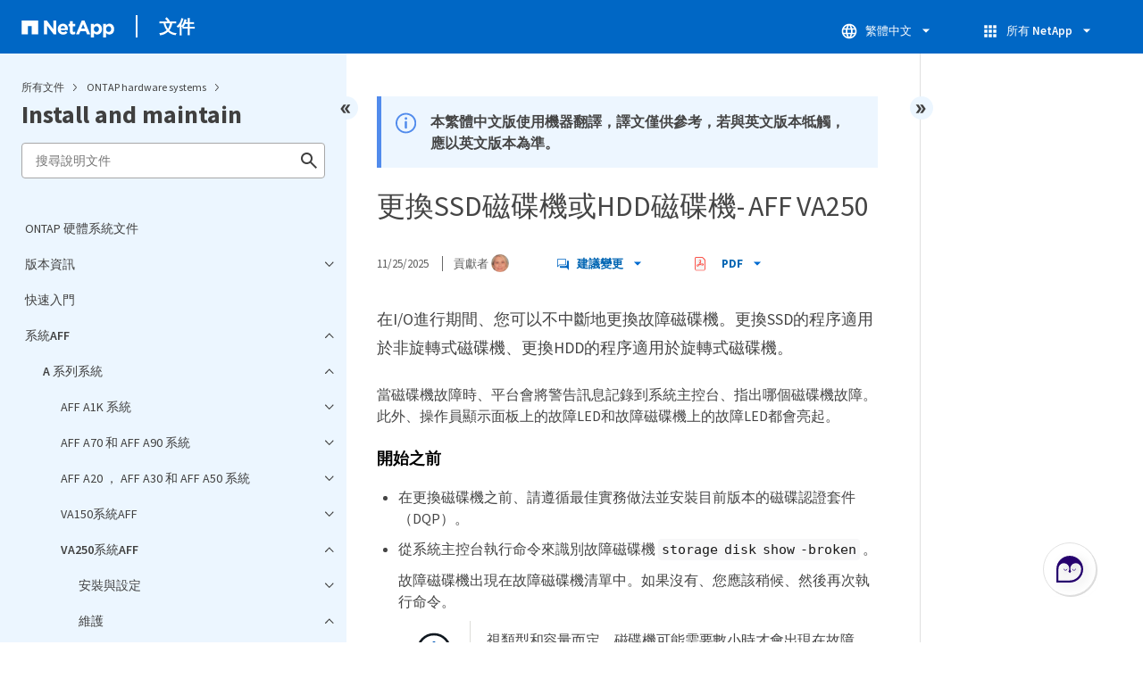

--- FILE ---
content_type: text/html
request_url: https://docs.netapp.com/zh-tw/ontap-systems/a250/drive-replace.html
body_size: 16510
content:
<!DOCTYPE html>
<html lang="zh-Hant">
  


<head class="at-element-marker">
  

  

  <title>更換SSD磁碟機或HDD磁碟機- AFF VA250</title>
  <meta charset="utf-8">
  <meta http-equiv="x-ua-compatible" content="ie=edge,chrome=1">
  <meta http-equiv="language" content="en">
  <meta name="viewport" content="width=device-width, initial-scale=1">
  <meta property="og:title" content="更換SSD磁碟機或HDD磁碟機- AFF VA250" />
	<meta property="og:type" content="website" />
	<meta property="og:url" content="https://docs.netapp.com/zh-tw/ontap-systems/a250/drive-replace.html" />
	<meta property="og:description" content="當平台將警告訊息記錄到系統主控台、指出磁碟機故障時、您必須更換磁碟機。此外、操作員顯示面板上的故障LED和故障磁碟機上的故障LED都會亮起。" />
  <meta property="og:image" content="https://docs.netapp.com/common/2/images/logo-tophat-social.png" />
  <meta property="og:image:alt" content="NetApp Logo" />
  <meta name="format-detection" content="telephone=no">
  <meta http-equiv="Content-Type" content="text/html; charset=utf-8">
  <meta http-equiv="encoding" content="utf-8">
  <meta http-equiv="nss-type" content="Product Documentation" />
  <meta http-equiv="nss-subtype" content="User Guide" /><meta name="description"
    content="當平台將警告訊息記錄到系統主控台、指出磁碟機故障時、您必須更換磁碟機。此外、操作員顯示面板上的故障LED和故障磁碟機上的故障LED都會亮起。">
  <meta name="keywords" content=" aff a250, replace the drives"><link rel="preload" as="fetch" href='/zh-tw/ontap-systems/sidebar.html'><!-- Icons -->
  <link rel="icon" href="https://docs.netapp.com/common/2/images/favicon.ico" type="image/x-icon">

  <!-- RSS Feed --><!-- CSS Definitions: NetApp CSS should be defined after generic css -->


  <!-- Combined CSS -->
  <link rel="stylesheet" type="text/css" href="https://docs.netapp.com/common/2/css/ie-netappdocs.css">

  
  <link rel="stylesheet" href="https://docs.netapp.com/common/2/css/ie-landing-page.css" type="text/css">
  <link rel="stylesheet" href="https://docs.netapp.com/common/2/css/ie-tabbed-blocks.css" type="text/css">
  <script src="https://cdnjs.cloudflare.com/ajax/libs/jquery/3.7.1/jquery.min.js" integrity="sha384-1H217gwSVyLSIfaLxHbE7dRb3v4mYCKbpQvzx0cegeju1MVsGrX5xXxAvs/HgeFs" crossorigin="anonymous"></script>
  <script src="https://cdnjs.cloudflare.com/ajax/libs/jquery-cookie/1.4.1/jquery.cookie.min.js"></script><script>
    function selectTOCEntry() {
      const activePage = document.getElementById('ie-new-toc').getAttribute('data-active-page');
      if (activePage) {

        const tocElement = document.getElementById('ie-new-toc');

        if (!tocElement) {
          console.error('ie-new-toc not found.');
          return;
        }

        // find li elements
        const listItems = tocElement.getElementsByTagName('li');

        // find the active one
        for (let i = 0; i < listItems.length; i++) {
          const li = listItems[i];
          const dataEntryUrl = li.getAttribute('data-entry-url');

          if (dataEntryUrl && dataEntryUrl.includes(activePage)) {
            // add active class
            li.classList.add('ie-sidebar-selected');
            //console.log('<li> active:', li);
            break; // end loop
          } else {
            //console.log(dataEntryUrl);
          }
        }


      }
    };

    function loadTOC() {
      fetch('/zh-tw/ontap-systems/sidebar.html',
        {
          method: 'GET',
          credentials: 'include',
          mode: 'no-cors',
          headers: {
            'Accept-Encoding': 'gzip'
          }
        })
        .then(response => response.text())
        .then(data => {
          insertTOC(data);
        })
        .catch(error => console.error('Error sidebar:', error));
    }

    function loadTocScript(container) {
      selectTOCEntry()
        const scripts = container.getElementsByTagName('script');
        for (let i = 0; i < scripts.length; i++) {
          const script = document.createElement('script');
          script.text = scripts[i].text;
          document.body.appendChild(script);
        }
        if ($.cookie("sidebarScroll")) {
          $("#ie-new-toc").scrollTop($.cookie("sidebarScroll"));
        }
    }

    function insertTOC(toc) {
      const container = document.getElementById('ie-new-toc');
      if (container) {
        container.innerHTML = toc;
        loadTocScript(container)
      } else {
        const observer = new MutationObserver((mutations, obs) => {
          const container = document.getElementById('ie-new-toc');
          if (container) {
            container.innerHTML = toc;
            loadTocScript(container)
            obs.disconnect(); 
          }
        });

        if (document.body) {
          observer.observe(document.body, {
            childList: true,
            subtree: true
          });
        } else {
          setTimeout(() => {
            insertTOC(toc);
          }, 50)
        }

      }
    }

    loadTOC();
  </script><!-- Canonical url -->
  <link rel="canonical" href="https://docs.netapp.com/zh-tw/ontap-systems/a250/drive-replace.html" />

  <!-- Top level site integrations -->





<script>
    window.dataLayer = window.dataLayer || [];
    window.sendAnalyticsEvent = function(eventName, data) {
        window.dataLayer.push({
            event: eventName,
            ...data
        });

        // push to adobe data layer if it exists
    };
</script>
<script data-cfasync="false" data-autofocus="off" data-ui-shadow-root="open" data-local-sync="allow-network-observable" data-languages="en,de-DE,es-419,fr-FR,it-IT,ja-JP,ko-KR,pt-PT,pt-BR,zh-CN,zh-HK" src="https://transcend-cdn.com/cm/b2cde372-f099-421d-8158-13483effbe36/airgap.js" defer></script>
    <script type="text/javascript" src="https://assets.adobedtm.com/60287eadf1ee/c284da483c83/launch-e9ff3acac59f.min.js" defer></script>
<script>
    document.addEventListener('DOMContentLoaded', function() {
        (function(w,d,s,l,i){w[l]=w[l]||[];w[l].push({'gtm.start':
        new Date().getTime(),event:'gtm.js'});var f=d.getElementsByTagName(s)[0],
        j=d.createElement(s),dl=l!='dataLayer'?'&l='+l:'';j.async=true;
        j.src='https://www.googletagmanager.com/gtm.js?id='+i+dl+'';f.parentNode.insertBefore(j,f);
        })(window,document,'script','dataLayer','GTM-MD73T9M');
    })
</script>


  
  <script>
    $(document).ready(function () {
      const MASTHEAD_OFFSET = 65;
      const SECTIONS = $("main h2, main h3");
      // PAGE NAV - Init
      if (SECTIONS.length == 0) {
        // remove if there is no elements
        /*
        $("#ie-right-navbar").remove();
        $("#ie-right-navbar-collapse").remove();
        */
      } else {
        $(".page-nav-title").css('display', 'block');
        for (var i = 0; i < SECTIONS.length; i++) {
          var sectionId = $(SECTIONS[i]).attr('id');
          var sectionName = $(SECTIONS[i]).text();
          var subClass = $(SECTIONS[i]).is("h3") ? ' page-nav__sublink' : '';
          $("#page-menu").append('<li class="page-nav-item"><a href="#' + sectionId + '" class="page-nav__link' + subClass + '">' + sectionName + '</a></li>');
        }
      }
    });
  </script>
  

  <!-- Used for Product Family Page Sidebar Visibility --><script src='https://docs.netapp.com/common/2/js/ie-clouddocs.js'></script>
  <script src="https://maxcdn.bootstrapcdn.com/bootstrap/3.3.7/js/bootstrap.min.js"
    integrity="sha384-Tc5IQib027qvyjSMfHjOMaLkfuWVxZxUPnCJA7l2mCWNIpG9mGCD8wGNIcPD7Txa"
    crossorigin="anonymous"></script><script>
    function checkPreviousVersionUrl() {
      const urlParams = new URLSearchParams(window.location.search);

      if (urlParams.has('previous_version_url')) {
        const paramValue = urlParams.get('previous_version_url');

        try {

          const validUrl = new URL(paramValue);

          if (validUrl.hostname === 'docs.netapp.com'  || validUrl.hostname === 'review.docs.netapp.com') {
            return validUrl.href; 
          } else {
            return null;
          }
        } catch (e) {
          return null;
        }
      }

      return null;
    }

    /*
      $(document).ready(function() {
          $("#tg-sb-link").click(function() {
              $("#tg-sb-sidebar").toggle();
              $("#tg-sb-content").toggleClass('col-md-9');
              $("#tg-sb-content").toggleClass('col-md-12');
              $("#tg-sb-icon").toggleClass('fa-toggle-on');
              $("#tg-sb-icon").toggleClass('fa-toggle-off');
          });
      });
      */
  </script>
  <script src='https://docs.netapp.com/common/2/js/custom-dropdown.js'></script>
  <script src='https://docs.netapp.com/common/2/js/FileSaver.min.js'></script>
  <script src='https://docs.netapp.com/common/2/js/jszip-utils.min.js'></script>
  <script src='https://docs.netapp.com/common/2/js/jszip.min.js'></script><script id="pdf_js" src='https://docs.netapp.com/common/2/js/ie-pdf-ux.js' siteBase="/zh-tw/ontap-systems" siteName="ontap-systems.zh-tw" zipLevel="" zipFilename="" pdfStrategy=""></script>
<script>(window.BOOMR_mq=window.BOOMR_mq||[]).push(["addVar",{"rua.upush":"false","rua.cpush":"true","rua.upre":"false","rua.cpre":"false","rua.uprl":"false","rua.cprl":"false","rua.cprf":"false","rua.trans":"SJ-c2043317-fd26-4328-a376-6237e49a1e95","rua.cook":"false","rua.ims":"false","rua.ufprl":"false","rua.cfprl":"false","rua.isuxp":"false","rua.texp":"norulematch","rua.ceh":"false","rua.ueh":"false","rua.ieh.st":"0"}]);</script>
                              <script>!function(e){var n="https://s.go-mpulse.net/boomerang/";if("False"=="True")e.BOOMR_config=e.BOOMR_config||{},e.BOOMR_config.PageParams=e.BOOMR_config.PageParams||{},e.BOOMR_config.PageParams.pci=!0,n="https://s2.go-mpulse.net/boomerang/";if(window.BOOMR_API_key="PDYGC-W8NUE-QGQDG-XGC2E-V8BMS",function(){function e(){if(!o){var e=document.createElement("script");e.id="boomr-scr-as",e.src=window.BOOMR.url,e.async=!0,i.parentNode.appendChild(e),o=!0}}function t(e){o=!0;var n,t,a,r,d=document,O=window;if(window.BOOMR.snippetMethod=e?"if":"i",t=function(e,n){var t=d.createElement("script");t.id=n||"boomr-if-as",t.src=window.BOOMR.url,BOOMR_lstart=(new Date).getTime(),e=e||d.body,e.appendChild(t)},!window.addEventListener&&window.attachEvent&&navigator.userAgent.match(/MSIE [67]\./))return window.BOOMR.snippetMethod="s",void t(i.parentNode,"boomr-async");a=document.createElement("IFRAME"),a.src="about:blank",a.title="",a.role="presentation",a.loading="eager",r=(a.frameElement||a).style,r.width=0,r.height=0,r.border=0,r.display="none",i.parentNode.appendChild(a);try{O=a.contentWindow,d=O.document.open()}catch(_){n=document.domain,a.src="javascript:var d=document.open();d.domain='"+n+"';void(0);",O=a.contentWindow,d=O.document.open()}if(n)d._boomrl=function(){this.domain=n,t()},d.write("<bo"+"dy onload='document._boomrl();'>");else if(O._boomrl=function(){t()},O.addEventListener)O.addEventListener("load",O._boomrl,!1);else if(O.attachEvent)O.attachEvent("onload",O._boomrl);d.close()}function a(e){window.BOOMR_onload=e&&e.timeStamp||(new Date).getTime()}if(!window.BOOMR||!window.BOOMR.version&&!window.BOOMR.snippetExecuted){window.BOOMR=window.BOOMR||{},window.BOOMR.snippetStart=(new Date).getTime(),window.BOOMR.snippetExecuted=!0,window.BOOMR.snippetVersion=12,window.BOOMR.url=n+"PDYGC-W8NUE-QGQDG-XGC2E-V8BMS";var i=document.currentScript||document.getElementsByTagName("script")[0],o=!1,r=document.createElement("link");if(r.relList&&"function"==typeof r.relList.supports&&r.relList.supports("preload")&&"as"in r)window.BOOMR.snippetMethod="p",r.href=window.BOOMR.url,r.rel="preload",r.as="script",r.addEventListener("load",e),r.addEventListener("error",function(){t(!0)}),setTimeout(function(){if(!o)t(!0)},3e3),BOOMR_lstart=(new Date).getTime(),i.parentNode.appendChild(r);else t(!1);if(window.addEventListener)window.addEventListener("load",a,!1);else if(window.attachEvent)window.attachEvent("onload",a)}}(),"".length>0)if(e&&"performance"in e&&e.performance&&"function"==typeof e.performance.setResourceTimingBufferSize)e.performance.setResourceTimingBufferSize();!function(){if(BOOMR=e.BOOMR||{},BOOMR.plugins=BOOMR.plugins||{},!BOOMR.plugins.AK){var n="true"=="true"?1:0,t="",a="cj2mrraxfmeey2lncwuq-f-b22459882-clientnsv4-s.akamaihd.net",i="false"=="true"?2:1,o={"ak.v":"39","ak.cp":"1455470","ak.ai":parseInt("903492",10),"ak.ol":"0","ak.cr":10,"ak.ipv":4,"ak.proto":"h2","ak.rid":"78111ee9","ak.r":47376,"ak.a2":n,"ak.m":"dsca","ak.n":"essl","ak.bpcip":"18.116.200.0","ak.cport":41362,"ak.gh":"23.200.85.101","ak.quicv":"","ak.tlsv":"tls1.3","ak.0rtt":"","ak.0rtt.ed":"","ak.csrc":"-","ak.acc":"","ak.t":"1768756649","ak.ak":"hOBiQwZUYzCg5VSAfCLimQ==Ek/PEjwoUbd1dOxdLgP7uaaeB7w1ZHwUwsOAMX60zyXUAPYaS68eyFEFcFIL3fXpzFT5kEAY36dsqsp0LA9qaScsTVQv8p82Ae4DSdQmbaLVFB/PgId8qpwNuKBcX8vs4CxdJHyUt9jQbufShQmEisjx4NYC9PNzXOmc2hs6dOK/GjO7dVSpzPQAmv+FPBj1fT9MWvd7NwPtUi9W0h3iy8Cj4n/J9mKTvs8aCaCFUaGIWYhArvQb7RD5SGbHumTfqvf89sbHOAnpcnf0PcDeVAyqg9TMtO/0++KJFDMOyFZ9M7z4aE53gshkNpNorelvQ8Vr9a1P2n+Lixjwxk150qjuWppMeuwhpdapKodlSm4SiN9Hffn+fTO6HFbCTaHMt2nBp6Z1wdvVyiGIZAAxcg1RUlO+HQty3fZ3BMvruP4=","ak.pv":"15","ak.dpoabenc":"","ak.tf":i};if(""!==t)o["ak.ruds"]=t;var r={i:!1,av:function(n){var t="http.initiator";if(n&&(!n[t]||"spa_hard"===n[t]))o["ak.feo"]=void 0!==e.aFeoApplied?1:0,BOOMR.addVar(o)},rv:function(){var e=["ak.bpcip","ak.cport","ak.cr","ak.csrc","ak.gh","ak.ipv","ak.m","ak.n","ak.ol","ak.proto","ak.quicv","ak.tlsv","ak.0rtt","ak.0rtt.ed","ak.r","ak.acc","ak.t","ak.tf"];BOOMR.removeVar(e)}};BOOMR.plugins.AK={akVars:o,akDNSPreFetchDomain:a,init:function(){if(!r.i){var e=BOOMR.subscribe;e("before_beacon",r.av,null,null),e("onbeacon",r.rv,null,null),r.i=!0}return this},is_complete:function(){return!0}}}}()}(window);</script></head>
<body class role="document" data-flavor="">
    <div class="skip-to-main">
      <a href="#main" >Skip to main content</a>
    </div>



<!-- Google Tag Manager (noscript) -->
<noscript><iframe src="https://www.googletagmanager.com/ns.html?id=GTM-MD73T9M"
height="0" width="0" style="display:none;visibility:hidden"></iframe></noscript>
<!-- End Google Tag Manager (noscript) -->

<div id="page" class="">
        <div id="ie-phone-menu" class=""></div>
        <div id="ie-content-wrap" class=""><nav id="ie-new-header" data-proofer-ignore>
    <ul>
        <li id="ie-phone-menu-button">
            <a href="#">
                <image id="" src="https://docs.netapp.com/common/2/images/hamburger.svg" alt="menu" />
            </a>
        </li>

        <li>
            <a href="https://www.netapp.com/tw">
                <image id="ie-header-logo" src="https://docs.netapp.com/common/2/images/netapp_logo.svg" alt="netapp" />
            </a>
        </li>
        <li id="ie-header-docs">
            <a href="https://docs.netapp.com/zh-tw/">文件</a>
        </li>

        <!-- Empty container to push header left with or without lang selector -->
        <li id="empty-container" style="margin-left: auto">
        </li>
        <!-- Start Language Selector --><li id="ie-language-dropdown" data-proofer-ignore></li>
            <!-- End Language Selector -->


        <li id="ie-allnetapp" data-proofer-ignore>
            <div id="allnetapp-dropdown" class="custom-dropdown custom-dropdown-allnetapp">
                <div class="custom-dropdown-select custom-dropdown-select-allnetapp">
                    <img src="https://docs.netapp.com/common/2/images/apps_white_24dp.svg" alt="" class="allnetapp-icon" />
                    <span class="allnetapp-name">所有 NetApp</span>
                    <img src="https://docs.netapp.com/common/2/images/dropdown-arrow.svg" alt="" class="custom-icon chevrondown header invisible" />
                    <img src="https://docs.netapp.com/common/2/images/dropdown-arrow.svg" alt="" class="custom-icon chevronup header" />
                    </button>
                </div>

                <ul class="custom-dropdown-menu allnetapp-dropdown">
                    <li>
                        <a href="https://console.netapp.com/"
                            target="_self"><span translate="no" class="notranslate">NetApp Console</span></a>
                    </li>
                    <li>
                        <a href="https://mysupport.netapp.com/site/"
                            target="_self"><span translate="no" class="notranslate">支援</span></a>
                    </li>
                    <li>
                        <a href="https://kb.netapp.com/"
                            target="_self"><span translate="no" class="notranslate">知識庫</span></a>
                    </li>
                    <li>
                        <a href="https://www.netapp.com/support-and-training/netapp-learning-services/"
                            target="_self"><span translate="no" class="notranslate">訓練</span></a>
                    </li>
                </ul>
            </div>

        </li>

    </ul>
</nav>
<main id="n-main-content" class="n-main-content"><!-- Start Documentation Content -->
<div class="ie-main">
  



<div id="ie-new-sidebar-collapse" style="display: none">
    <img id="sidebar-expand" class="ie-searchbox-icon" src="https://docs.netapp.com/common/2/images/double_arrow.svg" alt="" />
</div>
<div id="ie-new-sidebar">
    <div id="ie-product-identity-lockup">
        <div id="sidebar-collapse" class="">
            <img src="https://docs.netapp.com/common/2/images/double_arrow.svg" alt="" />
        </div>
        <div id="ie-breadcrumb" class="">
  <ul class="ie-breadcrumb">
    <li id="alldocs-breadcrumb" class="">
      <a href="https://docs.netapp.com">所有文件</a>
    </li>

    
    <li class="">
      <a href="https://docs.netapp.com/zh-tw/ontap-systems-family/">
        ONTAP hardware systems
      </a>
    </li>
    
  </ul>
  
  <div class="ie-product-name" >
    <!--<a href="/zh-tw/ontap-systems/">-->
      Install and maintain
    <!--</a>-->
  </div>
</div>

            

        
            

<div id="ie-searchbox" class="ie-searchbox-sidebar ">
    <img class="ie-searchbox-icon" src="https://docs.netapp.com/common/2/images/loupe.svg" alt=""/>
    <div id="react-search" 
        data-search-html="/zh-tw/ontap-systems/search.html" 
        data-type="widget"
        data-placeholder="搜尋說明文件"
        data-no-results-found="找不到 <1>{{term}}</1> 的任何結果。 請檢查拼寫或嘗試使用其他術語。"
        data-did-you-mean="搜尋 {suggestion}。"
        data-no-results-found-did-you-mean="找不到 {query} 的結果。您的意思是 {suggestion} 嗎？"
        data-results-found="找到 {hitCount} 個結果"
        data-error-message="目前無法完成您的搜尋。請再試一次，如果問題持續存在，請<1>傳送意見反應給我們</1>。"
        data-error-reset="重設搜尋"
        data-sk-es-pf-indexes="" 
        data-flavor=""
        data-es-auth-web="prod:Tools4Pubs!"
        data-sk-es-url="https://netapp-docs-prod-semantic.es.eastus2.azure.elastic-cloud.com:443/clouddocs-ontap-systems.zh-tw_main-prod"
        data-sk-indexes="clouddocs-ontap-systems.zh-tw_main-prod"
        data-see-all-results="查看所有結果...">
    </div>
</div>

        
    </div>
    <div id="ie-new-toc" data-active-page="/a250/drive-replace.html">
            <!-- test to include it dynamically -->
        
    </div>
</div>
<script>

    
    let sidebarScrollTopPosition = 0;
    $("#ie-new-toc").on("scroll", function () {
        if (sidebarScrollTopPosition == 0) {
            $.cookie("sidebarScroll", $("#ie-new-toc").scrollTop(), {
                path: "/zh-tw/ontap-systems"
            });
        }

        if ($("#ie-new-toc").scrollTop() > 0) {
            $('#ie-product-identity-lockup').addClass('ie-addShadow');
        } else {
            $('#ie-product-identity-lockup').removeClass('ie-addShadow');
        }
    });

    $(function () {
        if ($.cookie("sidebarScroll")) {
            $("#ie-new-toc").scrollTop($.cookie("sidebarScroll"));
        }
    });

    function setSidebarBottom() {
        const footerGap = PXinViewport($(".n-footer"));
        document.getElementById("ie-new-sidebar").style.bottom = Math.max(0, footerGap) + "px";
    }

    window.onscroll = () => {
        setSidebarBottom();
    };

    $("#sidebar-collapse").click(function (e) {
        const sidebarWidth = $("#ie-new-sidebar").width() - $("#ie-new-sidebar-collapse").width();
        e.preventDefault();
        const width = $(".ie-content-pane").width();
        const marginLeft = parseInt($(".ie-content-pane").css('marginLeft'));

        if ($.cookie("sidebarScroll")) {
            sidebarScrollTopPosition = $.cookie("sidebarScroll");
        }

        $("#ie-new-sidebar").animate({ width: 'toggle' }, 350, function () {
            $("#ie-new-sidebar-collapse").show();
            $("#ie-new-sidebar").removeClass("open")
            $("#ie-new-sidebar").addClass("close")
            $("#ie-new-sidebar").removeAttr("style")
        });
        $(".ie-content-pane").animate({ width: (width + sidebarWidth), marginLeft: (marginLeft - sidebarWidth) }, 350, function () {
            resizeContent()
        })

    });
    $("#sidebar-expand").click(function (e) {
        const sidebarWidth = $("#ie-new-sidebar").width() - $("#ie-new-sidebar-collapse").width();
        e.preventDefault();
        const width = $(".ie-content-pane").width();
        const marginLeft = parseInt($(".ie-content-pane").css('marginLeft'));

        $("#ie-new-sidebar").animate({ width: 'toggle' }, 250, function () {
            $('#ie-new-sidebar').css('display', 'flex');
            $("#ie-new-sidebar-collapse").hide();
            $("#ie-new-sidebar").removeClass("close")
            $("#ie-new-sidebar").addClass("open")
            setSidebarBottom();

            if (sidebarScrollTopPosition != 0) {
                $.cookie("sidebarScroll", sidebarScrollTopPosition, {
                    path: "/zh-tw/ontap-systems"
                })
                $("#ie-new-toc").scrollTop(sidebarScrollTopPosition);
                sidebarScrollTopPosition = 0;
            }
        });
        $(".ie-content-pane").animate({ width: (width - sidebarWidth), 'marginLeft': (marginLeft + sidebarWidth) }, 250, function () {
            resizeContent()
        })
    });
    function resizeContent() {
        const sidebarWidth = $("#ie-new-sidebar").width() - $("#ie-new-sidebar-collapse").width();
        const rightNavbarVisible =  $("#ie-right-navbar").css('display') && $("#ie-right-navbar").css('display') != 'none';
        const sidebarVisible = $("#ie-new-sidebar").css('display') != 'none';
        const rightNavbarWidth = $("#ie-right-navbar").width();
        const rightNavbarCollapseWidth = $("#ie-right-navbar-collapse").width();
        const rightNavbarCollapseVisible = $("#ie-right-navbar-collapse").css('display') && $("#ie-right-navbar-collapse").css('display') != 'none';
        
        if (rightNavbarVisible && sidebarVisible) {
            $(".ie-content-pane").width(`calc(100% - ${sidebarWidth + rightNavbarWidth}px)`)
            $(".ie-content-pane").css('marginLeft', `${sidebarWidth}px`)
        } else if (sidebarVisible) {
            $(".ie-content-pane").css('marginLeft', `${sidebarWidth}px`)
            if (rightNavbarCollapseVisible) {
                $(".ie-content-pane").width(`calc(100% - ${sidebarWidth + rightNavbarCollapseWidth}px)`)
            } else {
                $(".ie-content-pane").width(`calc(100% - ${$("#ie-new-sidebar").width()}px)`)
            }

        } else if (rightNavbarVisible) {
            $(".ie-content-pane").css('marginLeft', `${$("#ie-new-sidebar-collapse").width()}px`)
            $(".ie-content-pane").width(`calc(100% - ${rightNavbarWidth}px)`)
        } else {
            $(".ie-content-pane").css('marginLeft', `${$("#ie-new-sidebar-collapse").width()}px`)
            if (rightNavbarCollapseVisible) {
                $(".ie-content-pane").width(`calc(100% - ${rightNavbarCollapseWidth}px)`);
            } else {
                $(".ie-content-pane").width(`calc(100% - ${$("#ie-new-sidebar-collapse").width()}px) `);
            }
            
        }
    }
    $(window).on("resize load", function () {
        setSidebarBottom();
        resizeContent()
    });
    

</script>

<div class="ie-content-pane ie-component-detail-content ie-component-detail-content--show-code">
    <!-- Begin of page container --><article class="page-content" id="main">
      <!-- include utility.html -->
      








<script>
  function closeVersionNotification() {
    const block = document.getElementById("previous-version-notification");
    block.style.display = "none";
  }
</script>
<div class="ie-info-disclaimer" id="previous-version-notification" style="display: none;">
  <span>
    <div class="ie-info-disclaimer-container">
      <div class="ie-info-disclaimer-icon">
        <img
          src="https://docs.netapp.com/common/2/images/notification-icons.svg"
          class="luci-icon"
          alt=""
        />
      </div>
      <div class="ie-info-disclaimer-content">
        <span>無法提供所要求的文章。該文章不適用於此版本的產品，或相關資訊在此版本的文件中的組織方式不同。您可以搜尋、瀏覽或&nbsp<a id="previous-version-link" href="">返回其他版本</a>.</span><br />
      </div>
      <div style="clear: both; cursor: pointer; " onclick="closeVersionNotification()">
        <img src="https://docs.netapp.com/common/2/images/dismiss.svg" alt="" style="margin-left: 10px;" />
      </div>
    </div>
  </span>
</div>


<div class="ie-info-disclaimer">
    <span>
      <div class="ie-info-disclaimer-container">
        <div class="ie-info-disclaimer-icon">
          <img src="https://docs.netapp.com/common/2/images/notification-icons.svg" class="luci-icon" alt="" />
        </div>
        <div class="ie-info-disclaimer-content">
          <span> 本繁體中文版使用機器翻譯，譯文僅供參考，若與英文版本牴觸，應以英文版本為準。 </span>
        </div>
        <div style="clear:both;"></div>
      </div>
    </span>
  </div><div class="ie-component-detail-heading-wrap">
  <h1 class="ie-component-detail-heading">更換SSD磁碟機或HDD磁碟機- AFF VA250</h1>
</div>

<div id="ie-byline">
<div class="page-details">
        
            <time datetime="2025-11-25 16:41:09 +0000">11/25/2025</time>
        
    
        <span id="avatars">貢獻者
            <a target="_blank" class="ext-link-indicator" href="https://github.com/netapp-jsnyder"><img  class="avatar avatar-small" alt="netapp-jsnyder" width="20" height="20" src="https://avatars.githubusercontent.com/u/69054128?v=4" style="border-radius: 50%;"/></a>
        
        </span>
    
    
</div>
<div class="page-controls">
    <div id="contribute-dropdown" class="custom-dropdown custom-dropdown-contrib" >
        <div class="custom-dropdown-select custom-dropdown-select-contrib">
        <span class="contrib-name"><img src="https://docs.netapp.com/common/2/images/discuss-sm.svg" alt="" class="github-icon" />建議變更</span>
        <img src="https://docs.netapp.com/common/2/images/dropdown-arrow.svg" alt="" class="custom-icon chevrondown invisible" />
        <img src="https://docs.netapp.com/common/2/images/dropdown-arrow.svg" alt="" class="custom-icon chevronup" />
        </div>
        <ul class="custom-dropdown-menu suggested-changes-dropdown"><li>
                <a target="_blank" href="https://github.com/NetAppDocs/ontap-systems.zh-tw/issues/new?template=new-from-page.yml&page-url=https://docs.netapp.com/zh-tw/ontap-systems/a250/drive-replace.html&page-title=更換SSD磁碟機或HDD磁碟機- AFF VA250" class="page-nav-contribute-link" role="button">請求文件變更</a>
            </li><li> 
                <a target="_blank" href="https://github.com/NetAppDocs/ontap-systems/blob/main/a250/drive-replace.adoc" class="page-nav-contribute-link" role="button">編輯本頁</a>
            </li><li><a target="_blank" href="https://docs.netapp.com/us-en/contribute/" class="page-nav-contribute-link"  >瞭解如何貢獻</a></li>
        </ul>
    </div>
    <div id="pdf-control-container">
        <div class="n-pdf-header">
            <a id="toggleButtonPdf" class="n-pdf-button" type="button">
                <img class="adobe-icon" src="https://docs.netapp.com/common/2/images/pdf-icon.png" alt="" width="16" height="16"/>PDF<img src="https://docs.netapp.com/common/2/images/dropdown-arrow.svg" class="custom-icon" alt="" />
            </a>
        </div>
        <div class="n-pdf-body-container">
            <ul id="toggleContainerPdf" class="n-pdf-body" style="display:none;">
                <li id="fn-entries-pdf" class="pdf-ux-container">
    
    
    
    <a target="_blank" class="pdf-download-link" href="/zh-tw/ontap-systems/pdfs/fullsite-sidebar/ONTAP_硬體系統文件.pdf" >
    <img src="https://docs.netapp.com/common/2/images/pdf-icon.png" alt="" width="16" height="16"/>此文件 PDF 的網站</a>
    <!-- include dynamic-->
</li>
            </ul>
            <div class="zip-pdf-link-container" style="display: none;">   
                <a href="#" id="zipPdf">
                <img src="https://docs.netapp.com/common/2/images/pdf-zip.png" alt="" width="16" height="16"/>
                <pre>個別的 PDF 文件集合</pre>
                </a><div id="zip-link-popup" class="hide">
    <div class="inner-modal">
        <div class="downloading-progress">
            <div class="spinner"></div>
            <h1>Creating your file...</h1>
            <div>This may take a few minutes. Thanks for your patience.</div>
            <button class="cancel-download-btn" type="button">Cancel</button>
        </div>
        <div class="download-complete hide">
            <div class="done-icon">
                <svg xmlns="http://www.w3.org/2000/svg" width="24" height="24" viewBox="0 0 24 24"><path d="M20.285 2l-11.285 11.567-5.286-5.011-3.714 3.716 9 8.728 15-15.285z"/></svg>
            </div>
            <div>Your file is ready</div>
            <button class="cancel-download-btn" type="button">OK</button>
        </div>
    </div>
</div>
<script>
    $(".cancel-download-btn").click(function(){
        $("#zip-link-popup").addClass("hide");
        $("#zip-link-popup .downloading-progress").removeClass("hide");
        $("#zip-link-popup .download-complete").addClass("hide");
    });
</script></div>
        </div>
    </div>        
<script>

$("#toggleButtonPdf").on('click', function(e){ 
    e.stopPropagation();
    $("#toggleContainerPdf").toggle('display');
    $(".n-pdf-body-container .zip-pdf-link-container").toggle('display');
});

//hide is by clicking outside pdfcontainer
$(document).on('click', function (e) {
    if ($('#toggleContainerPdf').is(':visible') && !$('.n-pdf-body-container').is(e.target) && !$('.n-pdf-body-container').has(e.target).length)  {
        
        $("#toggleContainerPdf").toggle('display');
        $(".n-pdf-body-container .zip-pdf-link-container").toggle('display');
        $("#toggleButtonPdf").removeClass("active");
    }
});
</script>
<script>
    function getPdfLocation() {
        const pdfLocation = window.scrollX + document.querySelector('#pdf-control-container').getBoundingClientRect().left
        if (pdfLocation < 450) {
            $(".n-pdf-body-container").addClass("block")
        } else {
            $(".n-pdf-body-container").removeClass("block")
        }
    
    }
    $( window ).on( "resize", function() {
        getPdfLocation()
} );
</script>
<script>
    const pdfButtonWidth =  $(".n-pdf-header").width();
    const pdfMenuWidth = $(".n-pdf-body-container").width();
    $(".n-pdf-body-container").css('margin-left', `calc(${pdfButtonWidth - pdfMenuWidth}px)`);
</script>
</div>

    
</div>




<div class="content-to-index">
<div class="paragraph lead lead">
<p>在I/O進行期間、您可以不中斷地更換故障磁碟機。更換SSD的程序適用於非旋轉式磁碟機、更換HDD的程序適用於旋轉式磁碟機。</p>
</div>
<div class="paragraph">
<p>當磁碟機故障時、平台會將警告訊息記錄到系統主控台、指出哪個磁碟機故障。此外、操作員顯示面板上的故障LED和故障磁碟機上的故障LED都會亮起。</p>
</div>
<div class="ulist">
<div class="title">開始之前</div>
<ul>
<li>
<p>在更換磁碟機之前、請遵循最佳實務做法並安裝目前版本的磁碟認證套件（DQP）。</p>
</li>
<li>
<p>從系統主控台執行命令來識別故障磁碟機 <code>storage disk show -broken</code> 。</p>
<div class="paragraph">
<p>故障磁碟機出現在故障磁碟機清單中。如果沒有、您應該稍候、然後再次執行命令。</p>
</div>
<div class="admonitionblock note">
<table>
<tr>
<td class="icon">
<img src="https://docs.netapp.com/common/2/images/note.svg" alt="註">
</td>
<td class="content">
視類型和容量而定、磁碟機可能需要數小時才會出現在故障磁碟機清單中。
</td>
</tr>
</table>
</div>
</li>
<li>
<p>確定是否已啟用SED驗證。</p>
<div class="paragraph">
<p>更換磁碟機的方式取決於磁碟機的使用方式。如果啟用 SED 驗證、您必須使用中的 SED 更換指示 <a href="https://docs.netapp.com/ontap-9/topic/com.netapp.doc.pow-nve/home.html">"《NetApp加密電源指南》（英文）ONTAP"</a>。這些指示說明更換SED之前和之後、您必須執行的其他步驟。</p>
</div>
</li>
<li>
<p>請確定您的平台支援更換磁碟機。請參閱 <a href="https://hwu.netapp.com">"NetApp Hardware Universe"</a>。</p>
</li>
<li>
<p>請確定系統中的所有其他元件都正常運作；如果沒有、您必須聯絡技術支援部門。</p>
</li>
</ul>
</div>
<div class="ulist">
<div class="title">關於這項工作</div>
<ul>
<li>
<p>磁碟機韌體會自動更新（不中斷營運）、以安裝非最新韌體版本的新磁碟機。</p>
</li>
<li>
<p>更換磁碟機時、您必須在移除故障磁碟機與插入更換磁碟機之間等待一分鐘、以便儲存系統識別新磁碟機的存在。</p>
</li>
</ul>
</div>
<div class="exampleblock tabbed-block">
<div class="content">
<div class="openblock">
<div class="title">選項1：更換SSD</div>
<div class="content">
<div class="olist arabic">
<div class="title">步驟</div>
<ol class="arabic">
<li>
<p>如果您想要手動指派替換磁碟機的磁碟機所有權，則需要停用自動磁碟機指派（如果已啟用）。</p>
<div class="olist loweralpha">
<ol class="loweralpha" type="a">
<li>
<p>驗證是否已啟用自動磁碟指派：「torage disk option show」</p>
<div class="paragraph">
<p>您可以在任一控制器模組上輸入命令。</p>
</div>
</li>
</ol>
</div>
<div class="paragraph">
<p>如果啟用自動磁碟指派、輸出會在「Auto assign」（自動指派）欄中顯示「On」（開啟）（針對每個控制器模組）。</p>
</div>
<div class="olist loweralpha">
<ol class="loweralpha" type="a">
<li>
<p>如果已啟用自動磁碟指派、請停用此功能：「torage disk option modify -node_name -autodassign Off」（磁碟選項修改-node_name -autodassign Off）</p>
<div class="paragraph">
<p>您必須停用兩個控制器模組上的自動磁碟機指派。</p>
</div>
</li>
</ol>
</div>
</li>
<li>
<p>請妥善接地。</p>
</li>
<li>
<p>實體識別故障磁碟機。</p>
<div class="paragraph">
<p>當磁碟機故障時、系統會將警告訊息記錄到系統主控台、指出哪個磁碟機故障。此外、磁碟機櫃操作員顯示面板上的警示（黃色）LED和故障磁碟機也會亮起。</p>
</div>
<div class="admonitionblock note">
<table>
<tr>
<td class="icon">
<img src="https://docs.netapp.com/common/2/images/note.svg" alt="註">
</td>
<td class="content">
故障磁碟機上的活動（綠色）LED可亮起（持續亮起）、表示磁碟機已開機、但不應閃爍、這表示I/O活動。故障磁碟機沒有I/O活動。
</td>
</tr>
</table>
</div>
</li>
<li>
<p>移除故障磁碟機：</p>
<div class="olist loweralpha">
<ol class="loweralpha" type="a">
<li>
<p>按下磁碟機面上的釋放按鈕、以開啟CAM握把。</p>
</li>
<li>
<p>使用CAM握把將磁碟機滑出磁碟櫃、並用另一隻手支撐磁碟機。</p>
</li>
</ol>
</div>
</li>
<li>
<p>請等待至少70秒、再插入替換磁碟機。</p>
<div class="paragraph">
<p>這可讓系統辨識磁碟機已移除。</p>
</div>
</li>
<li>
<p>插入替換磁碟機：</p>
<div class="olist loweralpha">
<ol class="loweralpha" type="a">
<li>
<p>在CAM握把處於開啟位置時、請用兩隻手插入更換的磁碟機。</p>
</li>
<li>
<p>推動直到磁碟機停止。</p>
</li>
<li>
<p>關閉 CAM 把手、使磁碟機完全插入中間背板、把手卡入定位。</p>
<div class="paragraph">
<p>請務必緩慢關閉CAM握把、使其與磁碟機正面正確對齊。</p>
</div>
</li>
</ol>
</div>
</li>
<li>
<p>確認磁碟機的活動（綠色）LED亮起。</p>
<div class="paragraph">
<p>當磁碟機的活動LED持續亮起時、表示磁碟機已有電力。當磁碟機的活動LED燈在閃爍時、表示磁碟機已開機且I/O正在進行中。如果磁碟機韌體正在自動更新、LED會開始閃爍。</p>
</div>
</li>
<li>
<p>如果要更換另一塊硬碟，請重複上述步驟。</p>
</li>
<li>
<p>如果您在步驟 1 中停用自動磁碟機指派，請手動指派磁碟機擁有權，然後視需要重新啟用自動磁碟機指派。</p>
<div class="olist loweralpha">
<ol class="loweralpha" type="a">
<li>
<p>顯示所有未擁有的磁碟機：</p>
<div class="paragraph">
<p><code>storage disk show -container-type unassigned</code></p>
</div>
<div class="paragraph">
<p>您可以在任一控制器模組上輸入命令。</p>
</div>
</li>
<li>
<p>指派每個磁碟機：</p>
<div class="paragraph">
<p><code>storage disk assign -disk disk_name -owner node_name</code></p>
</div>
<div class="paragraph">
<p>您可以在任一控制器模組上輸入命令。</p>
</div>
<div class="paragraph">
<p>您可以使用萬用字元一次指派多個磁碟機。</p>
</div>
</li>
<li>
<p>如有需要，請重新啟用自動磁碟機指派：</p>
<div class="paragraph">
<p><code>storage disk option modify -node node_name -autoassign on</code></p>
</div>
</li>
</ol>
</div>
<div class="paragraph">
<p>您必須在兩個控制器模組上重新啟用自動磁碟機指派。</p>
</div>
</li>
<li>
<p>如套件隨附的RMA指示所述、將故障零件退回NetApp。</p>
<div class="paragraph">
<p>接觸 <a href="https://mysupport.netapp.com/site/global/dashboard">"NetApp支援"</a>如果您需要 RMA 號碼或更換程式的額外協助。</p>
</div>
</li>
</ol>
</div>
</div>
</div>
<div class="openblock">
<div class="title">選項2：更換HDD</div>
<div class="content">
<div class="olist arabic">
<ol class="arabic">
<li>
<p>如果您想要手動指派更換磁碟機的磁碟機所有權、則必須停用自動磁碟機指派更換磁碟機（如果已啟用）</p>
<div class="admonitionblock note">
<table>
<tr>
<td class="icon">
<img src="https://docs.netapp.com/common/2/images/note.svg" alt="註">
</td>
<td class="content">
您可以手動指派磁碟機擁有權、然後在本程序稍後重新啟用自動磁碟機指派。
</td>
</tr>
</table>
</div>
<div class="olist loweralpha">
<ol class="loweralpha" type="a">
<li>
<p>驗證是否已啟用自動磁碟指派：「torage disk option show」</p>
<div class="paragraph">
<p>您可以在任一控制器模組上輸入命令。</p>
</div>
</li>
</ol>
</div>
<div class="paragraph">
<p>如果啟用自動磁碟指派、輸出會在「Auto assign」（自動指派）欄中顯示「On」（開啟）（針對每個控制器模組）。</p>
</div>
<div class="olist loweralpha">
<ol class="loweralpha" type="a">
<li>
<p>如果已啟用自動磁碟指派、請停用此功能：「torage disk option modify -node_name -autodassign Off」（磁碟選項修改-node_name -autodassign Off）</p>
<div class="paragraph">
<p>您必須停用兩個控制器模組上的自動磁碟機指派。</p>
</div>
</li>
</ol>
</div>
</li>
<li>
<p>請妥善接地。</p>
</li>
<li>
<p>從平台正面輕移擋板。</p>
</li>
<li>
<p>從系統主控台警告訊息和磁碟機上亮起的故障LED來識別故障磁碟機</p>
</li>
<li>
<p>按下磁碟機正面的釋放按鈕。</p>
<div class="paragraph">
<p>視儲存系統而定、磁碟機的釋放按鈕位於磁碟機正面的頂端或左側。</p>
</div>
<div class="paragraph">
<p>例如、下圖顯示磁碟機的釋放按鈕位於磁碟機正面頂端：</p>
</div>
<div class="imageblock">
<div class="content">
<img src="../media/2240_removing_disk.gif" alt="取下上方有釋放按鈕的磁碟機">
</div>
</div>
<div class="paragraph">
<p>磁碟機上的CAM握把會部分開啟、而磁碟機則會從中間板釋出。</p>
</div>
</li>
<li>
<p>將CAM握把拉到完全開啟位置、以從中間板中取出磁碟機。</p>
<div class="imageblock">
<div class="content">
<img src="../media/drw_drive_open.gif" alt="卸下中間有釋放按鈕的磁碟機">
</div>
</div>
</li>
<li>
<p>將磁碟機稍微滑出、讓磁碟安全地減少磁碟、這可能需要不到一分鐘的時間、然後用手從磁碟櫃中取出磁碟機。</p>
</li>
<li>
<p>在CAM把手上處於開啟位置的情況下、將替換的磁碟機插入磁碟機支架、然後持續推入、直到磁碟機停止為止。</p>
<div class="admonitionblock note">
<table>
<tr>
<td class="icon">
<img src="https://docs.netapp.com/common/2/images/note.svg" alt="註">
</td>
<td class="content">
插入新的磁碟機之前、請至少等待10秒鐘。這可讓系統辨識磁碟機已移除。
</td>
</tr>
</table>
</div>
<div class="admonitionblock note">
<table>
<tr>
<td class="icon">
<img src="https://docs.netapp.com/common/2/images/note.svg" alt="註">
</td>
<td class="content">
如果您的平台磁碟機支架未裝滿磁碟機、請務必將更換磁碟機放入您從其中卸下故障磁碟機的相同磁碟機支架。
</td>
</tr>
</table>
</div>
<div class="admonitionblock note">
<table>
<tr>
<td class="icon">
<img src="https://docs.netapp.com/common/2/images/note.svg" alt="註">
</td>
<td class="content">
插入磁碟機時請用兩隻手、但請勿將手放在露出磁碟機底部的磁碟機板上。
</td>
</tr>
</table>
</div>
</li>
<li>
<p>關閉CAM握把、使磁碟機完全插入中間板、並將握把卡入定位。</p>
<div class="paragraph">
<p>請務必緩慢關閉CAM握把、使其與磁碟機正面正確對齊。</p>
</div>
</li>
<li>
<p>如果您要更換另一個磁碟機、請重複步驟4到9。</p>
</li>
<li>
<p>重新安裝擋板。</p>
</li>
<li>
<p>如果您在步驟1中停用自動指派磁碟機、請手動指派磁碟機擁有權、然後視需要重新啟用自動指派磁碟機。</p>
<div class="olist loweralpha">
<ol class="loweralpha" type="a">
<li>
<p>顯示所有未擁有的磁碟機：「torage disk show -conter-type unallected」</p>
<div class="paragraph">
<p>您可以在任一控制器模組上輸入命令。</p>
</div>
</li>
<li>
<p>指派每個磁碟機：「torage disk assign -disk disk_name -Owner_name」</p>
<div class="paragraph">
<p>您可以在任一控制器模組上輸入命令。</p>
</div>
</li>
</ol>
</div>
<div class="paragraph">
<p>您可以使用萬用字元一次指派多個磁碟機。</p>
</div>
<div class="olist loweralpha">
<ol class="loweralpha" type="a">
<li>
<p>如有需要、請重新啟用自動磁碟指派：「儲存磁碟選項modify -node_name -autodassign on」</p>
<div class="paragraph">
<p>您必須在兩個控制器模組上重新啟用自動磁碟機指派。</p>
</div>
</li>
</ol>
</div>
</li>
<li>
<p>如套件隨附的RMA指示所述、將故障零件退回NetApp。</p>
<div class="paragraph">
<p>請聯絡技術支援人員： <a href="https://mysupport.netapp.com/site/global/dashboard">"NetApp支援"</a>如果您需要RMA編號或更換程序的其他協助、請撥打888-463-8277（北美）、00-800-44-638277（歐洲）或+800-800-80-800（亞太地區）。</p>
</div>
</li>
</ol>
</div>
</div>
</div>
</div>
</div>
</div>




    </article>
    <!-- Page Container -->
  </div>

  
  <!-- Start Page Toolbar -->
<div id="ie-right-navbar-collapse" class="close">
  <img id="navbar-expand" class="ie-searchbox-icon" src="https://docs.netapp.com/common/2/images/double_arrow.svg" alt="" />
</div>
<div id="ie-right-navbar" class="open">
  <div id="right-navbar-collapse">
    <img src="https://docs.netapp.com/common/2/images/double_arrow.svg" alt="" />
  </div>
  <div class="page-nav-container">
    <nav class="page-nav-fixed">
      <div class="page-nav-title">在本頁</div>
      <div class="page-nav-links">
        <ul class="page-nav-inner" id="page-menu"></ul>
      </div>
    </nav>
  </div>
</div>


<script>
  resizeContent();
  function setRightBarHeight() {
    var h = 0;

    // header 1
    h += PXinViewport($('.n-footer'));
    h += PXinViewport($('#ie-new-header'));

    if ($('#ie-right-navbar').length) {
      $('#ie-right-navbar').css({ height: `calc(100vh - ${h}px)` });
    }
    if ($('.page-nav-links').length) {
      h += 98;
      $('.page-nav-links').css({ height: `calc(100vh - ${h}px)` });
    }
  }

  $(document).ready(function () {
    // PAGE NAV - Click
    const MASTHEAD_OFFSET = 65;
    const SECTIONS = $("main h2, main h3");
    let calculateActiveSection = false;
    setTimeout(() => {
      calculateActiveSection = true;
    }, 100)

    $(".page-nav__link").click(function (event) {
      calculateActiveSection = false;
      $(".page-nav__link").removeClass('page-nav__link--active');
      var target = $(event.target);
      target.addClass('page-nav__link--active');
      location.hash = event.target.hash;
      setTimeout(() => {
        calculateActiveSection = true;
      }, 100)

    });

    // PAGE NAV - Scroll
    $(window).on('resize scroll', function () {
      if (calculateActiveSection) {
        var activeSection = getActiveSection(SECTIONS, MASTHEAD_OFFSET);
        if (activeSection) {
          var activeHref = $(activeSection).attr('id');
          $(".page-nav__link").removeClass('page-nav__link--active');
          $("#page-menu a[href=\\#" + activeHref + "]").addClass('page-nav__link--active');
          if (location.hash != "#" + activeHref) {
            if (history.replaceState) {
              history.replaceState(null, null, "#" + activeHref);
            }
          }
        }
      }
    });

    $(".n-pdf-button").click(function () {
      $(this).toggleClass("active");
    });

    $.fn.isVisibleAndInViewport = function () {
      var elementTop = $(this).offset().top;
      var elementBottom = elementTop + $(this).outerHeight();

      var viewportTop = $(window).scrollTop();
      var viewportBottom = viewportTop + $(window).height();

      return elementBottom > viewportTop && elementTop < viewportBottom && $(this).is(":visible");
    };


    $(window).on('resize scroll', function () {
      setRightBarHeight();
    });

    $(window).trigger('resize');


  });

  $("#right-navbar-collapse").click(function (e) {
    const rightNavbarWidth = $("#ie-right-navbar").width() - $("#ie-right-navbar-collapse").width();
    e.preventDefault();
    const width = $(".ie-content-pane").width();

    $("#ie-right-navbar").animate({ width: 'toggle' }, 350, function () {
      $("#ie-right-navbar-collapse").removeClass("close")
      $("#ie-right-navbar-collapse").addClass("open")
      $("#ie-right-navbar").removeClass("open")
      $("#ie-right-navbar").addClass("close")
    });
    $(".ie-content-pane").animate({ width: (width + rightNavbarWidth) }, 350, function () {
      resizeContent()
      setSidebarBottom();
    })

  });
  $("#navbar-expand").click(function (e) {
    const rightNavbarWidth = $("#ie-right-navbar").width() - $("#ie-right-navbar-collapse").width();
    e.preventDefault();
    const width = $(".ie-content-pane").width();
    $("#ie-right-navbar").animate({ width: 'toggle' }, 250, function () {
      $("#ie-right-navbar-collapse").removeClass("open")
      $("#ie-right-navbar-collapse").addClass("close")
      $("#ie-right-navbar").removeClass("close")
      $("#ie-right-navbar").addClass("open")
      setRightBarHeight();
      setSidebarBottom();
    });
    $(".ie-content-pane").animate({ width: (width - rightNavbarWidth) }, 250, function () {
      resizeContent()
    })
  });

  function navbarResize() {
    const rightNavbarResized = $("#ie-right-navbar-collapse").hasClass('resized');
    if (window.innerWidth < 1024) {
      $("#ie-right-navbar").removeClass("open")
      $("#ie-right-navbar").addClass("close")
      $("#ie-right-navbar").removeAttr("style")
      $("#ie-right-navbar-collapse").removeClass("close")
      $("#ie-right-navbar-collapse").addClass("open")
      $("#ie-right-navbar-collapse").addClass("resized")
    } else {
      if (rightNavbarResized) {
        $('#ie-right-navbar').removeClass('close');
        $('#ie-right-navbar').addClass('open');
        $("#ie-right-navbar-collapse").removeClass("resized")
        $("#ie-right-navbar-collapse").removeClass("open")
        $("#ie-right-navbar-collapse").addClass("close")
      }
    }
    resizeContent()
  }
  navbarResize();
  $(window).on('resize load', function () {
    navbarResize()
  });

  function getActiveSection(sections, offset) {
    var scrollPosition = $(window).scrollTop() + offset + 5;
    var activeSection;
    for (var i = 0; i < sections.length; i++) {
      var el = $(sections[i]);
      var activePosition = el.offset().top;
      if (activePosition > scrollPosition) {
        break;
      }

      activeSection = sections[i];
    }

    return activeSection;
  }

  $("a[href*=\\#]:not([href=\\#])").click(function () {
    setTimeout(() => {
      $(window).trigger('scroll');
    }, 105)
  })

  const hashOnLoad = location.href.split("#")[1];
  setTimeout(function () {
    if (hashOnLoad) {
      $(".page-nav__link").removeClass('page-nav__link--active');
      $("#page-menu a[href=#" + hashOnLoad + "]").addClass('page-nav__link--active');
    }
  }, 100)

</script>


  <div style="clear: both"></div><!-- Main needs to have height --></div>

          </main>
          <div id="chat"></div>
          <footer id="footer" class="n-footer" data-proofer-ignore>
  <div class="n-footer__bottom">
    <div class="n-container">
        <div class="n-footer__left">
          <li class="n-footer__copyright-link">
                    <a id= "footerCopyright" href="https://www.netapp.com/company/legal/copyright/"></a>
          </li>
        </div>
        <div class="n-footer__center">
          <ul class="n-footer__copyright-list">
            <li class="n-footer__copyright-link">
              <a href="https://www.netapp.com/company/legal/terms-of-use/">使用條款</a>
            </li>
            <li class="n-footer__copyright-link">
              <a href="https://www.netapp.com/company/legal/privacy-policy/">隱私權政策</a>
            </li>
            <li class="n-footer__copyright-link">
              <a href="https://www.netapp.com/company/legal/cookie-policy/">Cookie 政策</a>
            </li>
            <li class="n-footer__copyright-link">
              <a id="cookieSettings">Cookie 設定</a>
            </li>
          </ul>
       </div>
        <div class="n-footer__right">
              <li class="n-footer__copyright-link">
                <a target="_self" href="javascript:netapp_mailto()">傳送有關本網頁的意見反應</a>
              </li>
        </div>
     </div>
  </div>
   <!-- Append footer attributes for cookie consent -->
   <script type="text/javascript" src='https://docs.netapp.com/common/2/js/cookie-settings.js'></script>
  <!-- Append footer copytright text -->
   <script type="text/javascript" src='https://docs.netapp.com/common/2/js/copyright.js'></script>
</footer>

        </div><!-- Elasticsearch JS -->
        <script type="text/javascript" src='https://docs.netapp.com/common/2/js/bundle.js'></script><!-- Syntax Highlighting -->
      <script type="text/javascript" src='https://docs.netapp.com/common/2/js/prism.js'></script>
      <script type="text/javascript" src='https://docs.netapp.com/common/2/js/prism-curl.js'></script>
    </div>
    <script>
      document.body.offsetWidth=1903;
      cookieLaw = {}
      cookieLaw.euCountry = "US";
      cookieLaw.invoke = function(){return false;}
    </script>
    <script id="tabbed_js" src='https://docs.netapp.com/common/2/js/ie-tabbed-blocks.js' siteBase="https://docs.netapp.com/common/2"></script>
    <script src='https://docs.netapp.com/common/2/js/ie-sidebar.js'></script>
    <!-- Condition below is so we dev can use assets for Docbot -->
      <script src='https://docs.netapp.com/common/chat/netapp-components-chat.umd.js' data-proofer-ignore></script><script defer>

        var maximize = false;

        var chatbotDataKey = 'chatbotData';

        window.NetAppComponentsChat.createChatFABById('chat', maximize, '/zh-tw/ontap-systems/chatbot.html', chatbotDataKey, 'zh-tw');
      </script>

      <script>
        document.addEventListener('DOMContentLoaded', function () {
          
            

            fetch('/zh-tw/ontap-systems/pdf-entries.html')
            .then(response => response.text())
            .then(data => {
              const sidebarContainer = document.getElementById('fn-entries-pdf');
              if (!sidebarContainer) {
                console.error('pdf is not enabled on search page.');
                return;
              }
              sidebarContainer.insertAdjacentHTML('beforeend', data);
              const activePage = document.getElementById('ie-new-toc').getAttribute('data-active-page');
              $('#fn-entries-pdf').find(`[data-pdf-leaf="${activePage}"]`).addClass('active');
              $("#toggleContainerPdf li.active:last-child").parents('ul.subfolders').toggle('display');              
              $("#toggleContainerPdf li.pdf-ux-container").not(".active").removeClass("pdf-ux-container");
              
            })
            .catch(error => console.error('Error loading pdf-entries:', error));
            
            
        });
      </script>
      <!-- Dynamic sidebar script tag and js --><script>
  document.addEventListener('DOMContentLoaded', function () {fetch('https://docs.netapp.com/common/2/lang-dropdown.html')
          .then(response => response.text())
          .then(data => {
            const langDropdown = document.getElementById('ie-language-dropdown');
            langDropdown.insertAdjacentHTML('beforeend', data);
            updateLangLabels();let activePage = "";
              const pageUrl = window.location.href.split("/");pageUrl.splice(0, 4);
                 activePage = "/" + pageUrl.join("/");if (activePage) {
                  $('#language-dropdown a').attr('href',function(i,str) {
                      return str + activePage;
                  }
                )
              };
              if (!activePage) {
                console.error('active page not found.');
                return;
              }activateLangDd();

            //update the lang hrefs to match params on hover
            const langList = document.getElementById('language-dropdown');
            const anchorElements = langList.querySelectorAll('a');
            
            langList.addEventListener('mouseenter', function() {
                const langRegex = /\/[a-z]{2}-[a-z]{2}\//
                const anchorRegex = /#.*$/
                anchorElements.forEach(function(link, index) {
            	    if (link.href.split('.html')[1] !== window.location.search && (window.location.href !== "https://docs.netapp.com/" && window.location.href !== "https://docs.netapp.com/search.html?")) {
            		    const langCode = "/" + link.href.split('/')[3] + "/"
                    if (langRegex.test(window.location.href)) {
                      link.href = window.location.href.replace(langRegex, langCode).replace(anchorRegex,'');
                    } else {
                      link.href = window.location.origin + "/" + langCode.replaceAll("/","") + window.location.pathname.replace(langRegex, "") + window.location.search;
                    }
            	    }
                });
            });
            
          })
          .catch(error => console.error('Error loading lang dropdown:', error));});

  function activateLangDd() {
    $('.custom-dropdown-lang').click(function () {
    $(this).attr('tabindex', 1).focus();
    $(this).toggleClass('active');
    if ($(this).hasClass('active')) {
      $(this).find('.custom-dropdown-menu').slideDown(300);
    } else {
      $(this).find('.custom-dropdown-menu').delay(100).slideUp(300);
    }
    $(this).find('.chevrondown').toggleClass('invisible');
    $(this).find('.chevronup').toggleClass('invisible');
  });
  $('.custom-dropdown-lang').focusout(function () {
    $(this).removeClass('active');
    $(this).find('.custom-dropdown-menu').delay(100).slideUp(300);
    $(this).find('.chevrondown').addClass('invisible');
    $(this).find('.chevronup').removeClass('invisible');
  });

  $('#language-dropdown .custom-dropdown-menu li').click(function () {
    var link = $(this).find('a').attr("href");
    var target = $(this).find('a').attr("target");
    var win = window.open(link, target);
    if (win) {
      win.focus();
    }
  });
  }

  function updateLangLabels() {
    var activeLang = window.location.href.split('/')[3];
    var langRegex = /[a-z]{2}-[a-z]{2}/;
    switch (activeLang) {
      case 'de-de':
          label = "Deutsch";
          break;
      case 'es-es':
          label = "Español";
          break;
      case 'fr-fr':
          label = "Français";
          break;
      case 'it-it':
          label = "Italiano";
          break;
      case 'ja-jp':
          label = "日本語";
          break;
      case 'ko-kr':
          label = "한국어";
          break;
      case 'pt-br':
          label = "Português";
          break;
      case 'us-en':
          label = "English";
          break;
      case 'zh-cn':
          label = "简体中文";
          break;
      case 'zh-tw':
          label = "繁體中文";
          break;
      default:
          label = "English";
          break;    
    }
    var langName = document.getElementById('lang-name');
    langName.textContent = label;
    let activeListValue = ""
    if (langRegex.test(activeLang)) {
      activeListValue = document.getElementById(`ddlang-${activeLang}`);
    } else {
      activeListValue = document.getElementById("ddlang-us-en");
    };
    if (activeListValue) {
      activeListValue.classList.add("active-lang");
    };
  }

</script>
<script>
        const validUrl = checkPreviousVersionUrl();
        const block = document.getElementById("previous-version-notification");
        const link = document.getElementById("previous-version-link");

        if (block) {
          if (validUrl) {
            block.style.display = "block";
            link.href = validUrl;
          } else {
            block.style.display = "none";
          }
        }

      </script>  

      <!-- Transcend cookie settings -->
      <script src='https://docs.netapp.com/common/2/js/cookie-consent.js'></script>
  </body>

</html>


--- FILE ---
content_type: text/html
request_url: https://docs.netapp.com/zh-tw/ontap-systems/sidebar.html
body_size: 31955
content:
<script>
  let sidebarAccordion = true;

  /* specific css rules for Mac */
  if(navigator.platform.match('Mac') !== null) {
    document.body.setAttribute('class', 'OSX');
  }

</script>

<div id="ie-sidebar-container">
  <ul id="ie-sidebar-list" >


<li 
      data-pdf-exists="true" 
      data-pdf-filename="ONTAP 硬體系統文件"
      data-li-level="1#" 
      class="  "
      dale-page-url="/sidebar.html" 
      data-entry-url="/index.html" 
    ><a class="ie-sidebar-menuitem-1 " href="/zh-tw/ontap-systems/index.html">
        ONTAP 硬體系統文件
      </a></li><li 
      data-pdf-exists="true" 
      data-pdf-filename="版本資訊"
      data-li-level="1" 
      class=" sidebar-folder   "
      dale-page-url="/sidebar.html" 
      data-entry-url="" 
    ><a class="ie-sidebar-menuitem-1  ie-sidebar-button " href="#">
        <img class="ie-sidebar-icon ie-sidebar-button open" src="https://docs.netapp.com/common/2/images/link_expand.svg" alt="" />
        <img class="ie-sidebar-icon ie-sidebar-button close" src="https://docs.netapp.com/common/2/images/link_collapse.svg" alt="" />
        <!--<div class="" style="display: inline;"> 版本資訊</div>-->
         版本資訊
      </a>
      <ul class="">
        


<li 
      data-pdf-exists="true" 
      data-pdf-filename="ONTAP 硬體系統的新功能"
      data-li-level="2#" 
      class="  "
      dale-page-url="/sidebar.html" 
      data-entry-url="/whats-new.html" 
    ><a class="ie-sidebar-menuitem-2 " href="/zh-tw/ontap-systems/whats-new.html">
        ONTAP 硬體系統的新功能
      </a></li><li 
      data-pdf-exists="true" 
      data-pdf-filename="ONTAP 硬體與軟體相容性"
      data-li-level="2#" 
      class="  "
      dale-page-url="/sidebar.html" 
      data-entry-url="/supported-platforms.html" 
    ><a class="ie-sidebar-menuitem-2 " href="/zh-tw/ontap-systems/supported-platforms.html">
        ONTAP 硬體與軟體相容性
      </a></li><li 
      data-pdf-exists="true" 
      data-pdf-filename="支援終止"
      data-li-level="2#" 
      class="  "
      dale-page-url="/sidebar.html" 
      data-entry-url="/eoa-hardware.html" 
    ><a class="ie-sidebar-menuitem-2 " href="/zh-tw/ontap-systems/eoa-hardware.html">
        支援終止
      </a></li></ul></li><li 
      data-pdf-exists="true" 
      data-pdf-filename="快速入門"
      data-li-level="1#" 
      class="  "
      dale-page-url="/sidebar.html" 
      data-entry-url="/get-up-and-run.html" 
    ><a class="ie-sidebar-menuitem-1 " href="/zh-tw/ontap-systems/get-up-and-run.html">
        快速入門
      </a></li><li 
      data-pdf-exists="true" 
      data-pdf-filename="系統AFF"
      data-li-level="1" 
      class=" sidebar-folder   "
      dale-page-url="/sidebar.html" 
      data-entry-url="/aff-landing/index.html" 
    ><a class="ie-sidebar-menuitem-1 " href="/zh-tw/ontap-systems/aff-landing/index.html">
        <img class="ie-sidebar-icon ie-sidebar-button open" src="https://docs.netapp.com/common/2/images/link_expand.svg" alt="" />
        <img class="ie-sidebar-icon ie-sidebar-button close" src="https://docs.netapp.com/common/2/images/link_collapse.svg" alt="" />
        <!--<div class="" style="display: inline;"> 系統AFF</div>-->
         系統AFF
      </a>
      <ul class="">
        


<li 
      data-pdf-exists="true" 
      data-pdf-filename="A 系列系統"
      data-li-level="2" 
      class=" sidebar-folder   "
      dale-page-url="/sidebar.html" 
      data-entry-url="/aff-aseries/index.html" 
    ><a class="ie-sidebar-menuitem-2 " href="/zh-tw/ontap-systems/aff-aseries/index.html">
        <img class="ie-sidebar-icon ie-sidebar-button open" src="https://docs.netapp.com/common/2/images/link_expand.svg" alt="" />
        <img class="ie-sidebar-icon ie-sidebar-button close" src="https://docs.netapp.com/common/2/images/link_collapse.svg" alt="" />
        <!--<div class="" style="display: inline;"> A 系列系統</div>-->
         A 系列系統
      </a>
      <ul class="">
        


<li 
      data-pdf-exists="true" 
      data-pdf-filename="AFF A1K 系統"
      data-li-level="3" 
      class=" sidebar-folder   "
      dale-page-url="/sidebar.html" 
      data-entry-url="" 
    ><a class="ie-sidebar-menuitem-3  ie-sidebar-button " href="#">
        <img class="ie-sidebar-icon ie-sidebar-button open" src="https://docs.netapp.com/common/2/images/link_expand.svg" alt="" />
        <img class="ie-sidebar-icon ie-sidebar-button close" src="https://docs.netapp.com/common/2/images/link_collapse.svg" alt="" />
        <!--<div class="" style="display: inline;"> AFF A1K 系統</div>-->
         AFF A1K 系統
      </a>
      <ul class="">
        


<li 
      data-pdf-exists="true" 
      data-pdf-filename="AFF A1K 安裝與設定"
      data-li-level="4" 
      class=" sidebar-folder   "
      dale-page-url="/sidebar.html" 
      data-entry-url="" 
    ><a class="ie-sidebar-menuitem-4  ie-sidebar-button " href="#">
        <img class="ie-sidebar-icon ie-sidebar-button open" src="https://docs.netapp.com/common/2/images/link_expand.svg" alt="" />
        <img class="ie-sidebar-icon ie-sidebar-button close" src="https://docs.netapp.com/common/2/images/link_collapse.svg" alt="" />
        <!--<div class="" style="display: inline;"> 安裝與設定</div>-->
         安裝與設定
      </a>
      <ul class="">
        


<li 
      data-pdf-exists="true" 
      data-pdf-filename="安裝工作流程"
      data-li-level="5#" 
      class="  "
      dale-page-url="/sidebar.html" 
      data-entry-url="/a1k/install-overview.html" 
    ><a class="ie-sidebar-menuitem-5 " href="/zh-tw/ontap-systems/a1k/install-overview.html">
        安裝工作流程
      </a></li><li 
      data-pdf-exists="true" 
      data-pdf-filename="檢閱要求"
      data-li-level="5#" 
      class="  "
      dale-page-url="/sidebar.html" 
      data-entry-url="/a1k/install-requirements.html" 
    ><a class="ie-sidebar-menuitem-5 " href="/zh-tw/ontap-systems/a1k/install-requirements.html">
        檢閱要求
      </a></li><li 
      data-pdf-exists="true" 
      data-pdf-filename="準備安裝"
      data-li-level="5#" 
      class="  "
      dale-page-url="/sidebar.html" 
      data-entry-url="/a1k/install-prepare.html" 
    ><a class="ie-sidebar-menuitem-5 " href="/zh-tw/ontap-systems/a1k/install-prepare.html">
        準備安裝
      </a></li><li 
      data-pdf-exists="true" 
      data-pdf-filename="安裝硬體"
      data-li-level="5#" 
      class="  "
      dale-page-url="/sidebar.html" 
      data-entry-url="/a1k/install-hardware.html" 
    ><a class="ie-sidebar-menuitem-5 " href="/zh-tw/ontap-systems/a1k/install-hardware.html">
        安裝硬體
      </a></li><li 
      data-pdf-exists="true" 
      data-pdf-filename="纜線硬體"
      data-li-level="5#" 
      class="  "
      dale-page-url="/sidebar.html" 
      data-entry-url="/a1k/install-cable.html" 
    ><a class="ie-sidebar-menuitem-5 " href="/zh-tw/ontap-systems/a1k/install-cable.html">
        纜線硬體
      </a></li><li 
      data-pdf-exists="true" 
      data-pdf-filename="開啟系統電源"
      data-li-level="5#" 
      class="  "
      dale-page-url="/sidebar.html" 
      data-entry-url="/a1k/install-power-hardware.html" 
    ><a class="ie-sidebar-menuitem-5 " href="/zh-tw/ontap-systems/a1k/install-power-hardware.html">
        開啟系統電源
      </a></li></ul></li><li 
      data-pdf-exists="true" 
      data-pdf-filename="AFF A1K 維護"
      data-li-level="4" 
      class=" sidebar-folder   "
      dale-page-url="/sidebar.html" 
      data-entry-url="" 
    ><a class="ie-sidebar-menuitem-4  ie-sidebar-button " href="#">
        <img class="ie-sidebar-icon ie-sidebar-button open" src="https://docs.netapp.com/common/2/images/link_expand.svg" alt="" />
        <img class="ie-sidebar-icon ie-sidebar-button close" src="https://docs.netapp.com/common/2/images/link_collapse.svg" alt="" />
        <!--<div class="" style="display: inline;"> 維護</div>-->
         維護
      </a>
      <ul class="">
        


<li 
      data-pdf-exists="true" 
      data-pdf-filename="維護綜覽"
      data-li-level="5#" 
      class="  "
      dale-page-url="/sidebar.html" 
      data-entry-url="/a1k/maintain-overview.html" 
    ><a class="ie-sidebar-menuitem-5 " href="/zh-tw/ontap-systems/a1k/maintain-overview.html">
        維護綜覽
      </a></li><li 
      data-pdf-exists="true" 
      data-pdf-filename="ASA A1K 啟動介質自動化"
      data-li-level="5" 
      class=" sidebar-folder   "
      dale-page-url="/sidebar.html" 
      data-entry-url="" 
    ><a class="ie-sidebar-menuitem-5  ie-sidebar-button " href="#">
        <img class="ie-sidebar-icon ie-sidebar-button open" src="https://docs.netapp.com/common/2/images/link_expand.svg" alt="" />
        <img class="ie-sidebar-icon ie-sidebar-button close" src="https://docs.netapp.com/common/2/images/link_collapse.svg" alt="" />
        <!--<div class="" style="display: inline;"> 啟動媒體 - 自動恢復</div>-->
         啟動媒體 - 自動恢復
      </a>
      <ul class="">
        


<li 
      data-pdf-exists="true" 
      data-pdf-filename="開機媒體更換工作流程"
      data-li-level="6#" 
      class="  "
      dale-page-url="/sidebar.html" 
      data-entry-url="/a1k/bootmedia-replace-workflow-bmr.html" 
    ><a class="ie-sidebar-menuitem-6 " href="/zh-tw/ontap-systems/a1k/bootmedia-replace-workflow-bmr.html">
        開機媒體更換工作流程
      </a></li><li 
      data-pdf-exists="true" 
      data-pdf-filename="檢閱要求"
      data-li-level="6#" 
      class="  "
      dale-page-url="/sidebar.html" 
      data-entry-url="/a1k/bootmedia-replace-requirements-bmr.html" 
    ><a class="ie-sidebar-menuitem-6 " href="/zh-tw/ontap-systems/a1k/bootmedia-replace-requirements-bmr.html">
        檢閱要求
      </a></li><li 
      data-pdf-exists="true" 
      data-pdf-filename="關閉控制器"
      data-li-level="6#" 
      class="  "
      dale-page-url="/sidebar.html" 
      data-entry-url="/a1k/bootmedia-shutdown-bmr.html" 
    ><a class="ie-sidebar-menuitem-6 " href="/zh-tw/ontap-systems/a1k/bootmedia-shutdown-bmr.html">
        關閉控制器
      </a></li><li 
      data-pdf-exists="true" 
      data-pdf-filename="更換開機媒體"
      data-li-level="6#" 
      class="  "
      dale-page-url="/sidebar.html" 
      data-entry-url="/a1k/bootmedia-replace-bmr.html" 
    ><a class="ie-sidebar-menuitem-6 " href="/zh-tw/ontap-systems/a1k/bootmedia-replace-bmr.html">
        更換開機媒體
      </a></li><li 
      data-pdf-exists="true" 
      data-pdf-filename="開機還原映像"
      data-li-level="6#" 
      class="  "
      dale-page-url="/sidebar.html" 
      data-entry-url="/a1k/bootmedia-recovery-image-boot-bmr.html" 
    ><a class="ie-sidebar-menuitem-6 " href="/zh-tw/ontap-systems/a1k/bootmedia-recovery-image-boot-bmr.html">
        開機還原映像
      </a></li><li 
      data-pdf-exists="true" 
      data-pdf-filename="將故障零件退回NetApp"
      data-li-level="6#" 
      class="  "
      dale-page-url="/sidebar.html" 
      data-entry-url="/a1k/bootmedia-complete-rma-bmr.html" 
    ><a class="ie-sidebar-menuitem-6 " href="/zh-tw/ontap-systems/a1k/bootmedia-complete-rma-bmr.html">
        將故障零件退回NetApp
      </a></li></ul></li><li 
      data-pdf-exists="true" 
      data-pdf-filename="AFF A1K 開機媒體"
      data-li-level="5" 
      class=" sidebar-folder   "
      dale-page-url="/sidebar.html" 
      data-entry-url="" 
    ><a class="ie-sidebar-menuitem-5  ie-sidebar-button " href="#">
        <img class="ie-sidebar-icon ie-sidebar-button open" src="https://docs.netapp.com/common/2/images/link_expand.svg" alt="" />
        <img class="ie-sidebar-icon ie-sidebar-button close" src="https://docs.netapp.com/common/2/images/link_collapse.svg" alt="" />
        <!--<div class="" style="display: inline;"> 啟動媒體 - 手動恢復</div>-->
         啟動媒體 - 手動恢復
      </a>
      <ul class="">
        


<li 
      data-pdf-exists="true" 
      data-pdf-filename="開機媒體更換工作流程"
      data-li-level="6#" 
      class="  "
      dale-page-url="/sidebar.html" 
      data-entry-url="/a1k/bootmedia-replace-workflow.html" 
    ><a class="ie-sidebar-menuitem-6 " href="/zh-tw/ontap-systems/a1k/bootmedia-replace-workflow.html">
        開機媒體更換工作流程
      </a></li><li 
      data-pdf-exists="true" 
      data-pdf-filename="檢閱要求"
      data-li-level="6#" 
      class="  "
      dale-page-url="/sidebar.html" 
      data-entry-url="/a1k/bootmedia-replace-requirements.html" 
    ><a class="ie-sidebar-menuitem-6 " href="/zh-tw/ontap-systems/a1k/bootmedia-replace-requirements.html">
        檢閱要求
      </a></li><li 
      data-pdf-exists="true" 
      data-pdf-filename="檢查加密金鑰"
      data-li-level="6#" 
      class="  "
      dale-page-url="/sidebar.html" 
      data-entry-url="/a1k/bootmedia-encryption-preshutdown-checks.html" 
    ><a class="ie-sidebar-menuitem-6 " href="/zh-tw/ontap-systems/a1k/bootmedia-encryption-preshutdown-checks.html">
        檢查加密金鑰
      </a></li><li 
      data-pdf-exists="true" 
      data-pdf-filename="關閉控制器"
      data-li-level="6#" 
      class="  "
      dale-page-url="/sidebar.html" 
      data-entry-url="/a1k/bootmedia-shutdown.html" 
    ><a class="ie-sidebar-menuitem-6 " href="/zh-tw/ontap-systems/a1k/bootmedia-shutdown.html">
        關閉控制器
      </a></li><li 
      data-pdf-exists="true" 
      data-pdf-filename="更換開機媒體"
      data-li-level="6#" 
      class="  "
      dale-page-url="/sidebar.html" 
      data-entry-url="/a1k/bootmedia-replace.html" 
    ><a class="ie-sidebar-menuitem-6 " href="/zh-tw/ontap-systems/a1k/bootmedia-replace.html">
        更換開機媒體
      </a></li><li 
      data-pdf-exists="true" 
      data-pdf-filename="開機還原映像"
      data-li-level="6#" 
      class="  "
      dale-page-url="/sidebar.html" 
      data-entry-url="/a1k/bootmedia-recovery-image-boot.html" 
    ><a class="ie-sidebar-menuitem-6 " href="/zh-tw/ontap-systems/a1k/bootmedia-recovery-image-boot.html">
        開機還原映像
      </a></li><li 
      data-pdf-exists="true" 
      data-pdf-filename="還原加密"
      data-li-level="6#" 
      class="  "
      dale-page-url="/sidebar.html" 
      data-entry-url="/a1k/bootmedia-encryption-restore.html" 
    ><a class="ie-sidebar-menuitem-6 " href="/zh-tw/ontap-systems/a1k/bootmedia-encryption-restore.html">
        還原加密
      </a></li><li 
      data-pdf-exists="true" 
      data-pdf-filename="將故障零件退回NetApp"
      data-li-level="6#" 
      class="  "
      dale-page-url="/sidebar.html" 
      data-entry-url="/a1k/bootmedia-complete-rma.html" 
    ><a class="ie-sidebar-menuitem-6 " href="/zh-tw/ontap-systems/a1k/bootmedia-complete-rma.html">
        將故障零件退回NetApp
      </a></li></ul></li><li 
      data-pdf-exists="true" 
      data-pdf-filename="AFF A1K底盤"
      data-li-level="5" 
      class=" sidebar-folder   "
      dale-page-url="/sidebar.html" 
      data-entry-url="" 
    ><a class="ie-sidebar-menuitem-5  ie-sidebar-button " href="#">
        <img class="ie-sidebar-icon ie-sidebar-button open" src="https://docs.netapp.com/common/2/images/link_expand.svg" alt="" />
        <img class="ie-sidebar-icon ie-sidebar-button close" src="https://docs.netapp.com/common/2/images/link_collapse.svg" alt="" />
        <!--<div class="" style="display: inline;"> 機箱</div>-->
         機箱
      </a>
      <ul class="">
        


<li 
      data-pdf-exists="true" 
      data-pdf-filename="機箱更換工作流程"
      data-li-level="6#" 
      class="  "
      dale-page-url="/sidebar.html" 
      data-entry-url="/a1k/chassis-replace-workflow.html" 
    ><a class="ie-sidebar-menuitem-6 " href="/zh-tw/ontap-systems/a1k/chassis-replace-workflow.html">
        機箱更換工作流程
      </a></li><li 
      data-pdf-exists="true" 
      data-pdf-filename="檢閱要求"
      data-li-level="6#" 
      class="  "
      dale-page-url="/sidebar.html" 
      data-entry-url="/a1k/chassis-replace-requirements.html" 
    ><a class="ie-sidebar-menuitem-6 " href="/zh-tw/ontap-systems/a1k/chassis-replace-requirements.html">
        檢閱要求
      </a></li><li 
      data-pdf-exists="true" 
      data-pdf-filename="準備更換"
      data-li-level="6#" 
      class="  "
      dale-page-url="/sidebar.html" 
      data-entry-url="/a1k/chassis-replace-prepare.html" 
    ><a class="ie-sidebar-menuitem-6 " href="/zh-tw/ontap-systems/a1k/chassis-replace-prepare.html">
        準備更換
      </a></li><li 
      data-pdf-exists="true" 
      data-pdf-filename="關閉控制器"
      data-li-level="6#" 
      class="  "
      dale-page-url="/sidebar.html" 
      data-entry-url="/a1k/chassis-replace-shutdown.html" 
    ><a class="ie-sidebar-menuitem-6 " href="/zh-tw/ontap-systems/a1k/chassis-replace-shutdown.html">
        關閉控制器
      </a></li><li 
      data-pdf-exists="true" 
      data-pdf-filename="更換機箱"
      data-li-level="6#" 
      class="  "
      dale-page-url="/sidebar.html" 
      data-entry-url="/a1k/chassis-replace-move-hardware.html" 
    ><a class="ie-sidebar-menuitem-6 " href="/zh-tw/ontap-systems/a1k/chassis-replace-move-hardware.html">
        更換機箱
      </a></li><li 
      data-pdf-exists="true" 
      data-pdf-filename="完成機箱更換"
      data-li-level="6#" 
      class="  "
      dale-page-url="/sidebar.html" 
      data-entry-url="/a1k/chassis-replace-complete-system-restore-rma.html" 
    ><a class="ie-sidebar-menuitem-6 " href="/zh-tw/ontap-systems/a1k/chassis-replace-complete-system-restore-rma.html">
        完成機箱更換
      </a></li></ul></li><li 
      data-pdf-exists="true" 
      data-pdf-filename="AFF A1K 控制器模組"
      data-li-level="5" 
      class=" sidebar-folder   "
      dale-page-url="/sidebar.html" 
      data-entry-url="" 
    ><a class="ie-sidebar-menuitem-5  ie-sidebar-button " href="#">
        <img class="ie-sidebar-icon ie-sidebar-button open" src="https://docs.netapp.com/common/2/images/link_expand.svg" alt="" />
        <img class="ie-sidebar-icon ie-sidebar-button close" src="https://docs.netapp.com/common/2/images/link_collapse.svg" alt="" />
        <!--<div class="" style="display: inline;"> 控制器</div>-->
         控制器
      </a>
      <ul class="">
        


<li 
      data-pdf-exists="true" 
      data-pdf-filename="控制器更換工作流程"
      data-li-level="6#" 
      class="  "
      dale-page-url="/sidebar.html" 
      data-entry-url="/a1k/controller-replace-workflow.html" 
    ><a class="ie-sidebar-menuitem-6 " href="/zh-tw/ontap-systems/a1k/controller-replace-workflow.html">
        控制器更換工作流程
      </a></li><li 
      data-pdf-exists="true" 
      data-pdf-filename="檢閱要求"
      data-li-level="6#" 
      class="  "
      dale-page-url="/sidebar.html" 
      data-entry-url="/a1k/controller-replace-requirements.html" 
    ><a class="ie-sidebar-menuitem-6 " href="/zh-tw/ontap-systems/a1k/controller-replace-requirements.html">
        檢閱要求
      </a></li><li 
      data-pdf-exists="true" 
      data-pdf-filename="關閉受損的控制器"
      data-li-level="6#" 
      class="  "
      dale-page-url="/sidebar.html" 
      data-entry-url="/a1k/controller-replace-shutdown.html" 
    ><a class="ie-sidebar-menuitem-6 " href="/zh-tw/ontap-systems/a1k/controller-replace-shutdown.html">
        關閉受損的控制器
      </a></li><li 
      data-pdf-exists="true" 
      data-pdf-filename="更換控制器"
      data-li-level="6#" 
      class="  "
      dale-page-url="/sidebar.html" 
      data-entry-url="/a1k/controller-replace-move-hardware.html" 
    ><a class="ie-sidebar-menuitem-6 " href="/zh-tw/ontap-systems/a1k/controller-replace-move-hardware.html">
        更換控制器
      </a></li><li 
      data-pdf-exists="true" 
      data-pdf-filename="還原系統組態"
      data-li-level="6#" 
      class="  "
      dale-page-url="/sidebar.html" 
      data-entry-url="/a1k/controller-replace-system-config-restore-and-verify.html" 
    ><a class="ie-sidebar-menuitem-6 " href="/zh-tw/ontap-systems/a1k/controller-replace-system-config-restore-and-verify.html">
        還原系統組態
      </a></li><li 
      data-pdf-exists="true" 
      data-pdf-filename="給回控制器"
      data-li-level="6#" 
      class="  "
      dale-page-url="/sidebar.html" 
      data-entry-url="/a1k/controller-replace-recable-reassign-disks.html" 
    ><a class="ie-sidebar-menuitem-6 " href="/zh-tw/ontap-systems/a1k/controller-replace-recable-reassign-disks.html">
        給回控制器
      </a></li><li 
      data-pdf-exists="true" 
      data-pdf-filename="完整更換控制器"
      data-li-level="6#" 
      class="  "
      dale-page-url="/sidebar.html" 
      data-entry-url="/a1k/controller-replace-restore-system-rma.html" 
    ><a class="ie-sidebar-menuitem-6 " href="/zh-tw/ontap-systems/a1k/controller-replace-restore-system-rma.html">
        完整更換控制器
      </a></li></ul></li><li 
      data-pdf-exists="true" 
      data-pdf-filename="DIMM"
      data-li-level="5#" 
      class="  "
      dale-page-url="/sidebar.html" 
      data-entry-url="/a1k/dimm-replace.html" 
    ><a class="ie-sidebar-menuitem-5 " href="/zh-tw/ontap-systems/a1k/dimm-replace.html">
        DIMM
      </a></li><li 
      data-pdf-exists="true" 
      data-pdf-filename="風扇"
      data-li-level="5#" 
      class="  "
      dale-page-url="/sidebar.html" 
      data-entry-url="/a1k/fan-replace.html" 
    ><a class="ie-sidebar-menuitem-5 " href="/zh-tw/ontap-systems/a1k/fan-replace.html">
        風扇
      </a></li><li 
      data-pdf-exists="true" 
      data-pdf-filename="NVRAM"
      data-li-level="5#" 
      class="  "
      dale-page-url="/sidebar.html" 
      data-entry-url="/a1k/nvram-replace.html" 
    ><a class="ie-sidebar-menuitem-5 " href="/zh-tw/ontap-systems/a1k/nvram-replace.html">
        NVRAM
      </a></li><li 
      data-pdf-exists="true" 
      data-pdf-filename="非易失電池"
      data-li-level="5#" 
      class="  "
      dale-page-url="/sidebar.html" 
      data-entry-url="/a1k/nvdimm-battery-replace.html" 
    ><a class="ie-sidebar-menuitem-5 " href="/zh-tw/ontap-systems/a1k/nvdimm-battery-replace.html">
        非易失電池
      </a></li><li 
      data-pdf-exists="true" 
      data-pdf-filename="A1K I/O 模組"
      data-li-level="5" 
      class=" sidebar-folder   "
      dale-page-url="/sidebar.html" 
      data-entry-url="" 
    ><a class="ie-sidebar-menuitem-5  ie-sidebar-button " href="#">
        <img class="ie-sidebar-icon ie-sidebar-button open" src="https://docs.netapp.com/common/2/images/link_expand.svg" alt="" />
        <img class="ie-sidebar-icon ie-sidebar-button close" src="https://docs.netapp.com/common/2/images/link_collapse.svg" alt="" />
        <!--<div class="" style="display: inline;"> I/O模組</div>-->
         I/O模組
      </a>
      <ul class="">
        


<li 
      data-pdf-exists="true" 
      data-pdf-filename="I/O 模組總覽"
      data-li-level="6#" 
      class="  "
      dale-page-url="/sidebar.html" 
      data-entry-url="/a1k/io-module-overview.html" 
    ><a class="ie-sidebar-menuitem-6 " href="/zh-tw/ontap-systems/a1k/io-module-overview.html">
        I/O 模組總覽
      </a></li><li 
      data-pdf-exists="true" 
      data-pdf-filename="新增I/O模組"
      data-li-level="6#" 
      class="  "
      dale-page-url="/sidebar.html" 
      data-entry-url="/a1k/io-module-add.html" 
    ><a class="ie-sidebar-menuitem-6 " href="/zh-tw/ontap-systems/a1k/io-module-add.html">
        新增I/O模組
      </a></li><li 
      data-pdf-exists="true" 
      data-pdf-filename="更換 I/O 模組"
      data-li-level="6#" 
      class="  "
      dale-page-url="/sidebar.html" 
      data-entry-url="/a1k/io-module-replace.html" 
    ><a class="ie-sidebar-menuitem-6 " href="/zh-tw/ontap-systems/a1k/io-module-replace.html">
        更換 I/O 模組
      </a></li></ul></li><li 
      data-pdf-exists="true" 
      data-pdf-filename="電源供應器"
      data-li-level="5#" 
      class="  "
      dale-page-url="/sidebar.html" 
      data-entry-url="/a1k/power-supply-replace.html" 
    ><a class="ie-sidebar-menuitem-5 " href="/zh-tw/ontap-systems/a1k/power-supply-replace.html">
        電源供應器
      </a></li><li 
      data-pdf-exists="true" 
      data-pdf-filename="即時時鐘電池"
      data-li-level="5#" 
      class="  "
      dale-page-url="/sidebar.html" 
      data-entry-url="/a1k/rtc-battery-replace.html" 
    ><a class="ie-sidebar-menuitem-5 " href="/zh-tw/ontap-systems/a1k/rtc-battery-replace.html">
        即時時鐘電池
      </a></li><li 
      data-pdf-exists="true" 
      data-pdf-filename="系統管理模組"
      data-li-level="5#" 
      class="  "
      dale-page-url="/sidebar.html" 
      data-entry-url="/a1k/system-management-replace.html" 
    ><a class="ie-sidebar-menuitem-5 " href="/zh-tw/ontap-systems/a1k/system-management-replace.html">
        系統管理模組
      </a></li></ul></li><li 
      data-pdf-exists="true" 
      data-pdf-filename="主要規格"
      data-li-level="4#" 
      class="  "
      dale-page-url="/sidebar.html" 
      data-entry-url="/a1k/overview.html" 
    ><a class="ie-sidebar-menuitem-4 " href="/zh-tw/ontap-systems/a1k/overview.html">
        主要規格
      </a></li></ul></li><li 
      data-pdf-exists="true" 
      data-pdf-filename="AFF A70 和 AFF A90 系統"
      data-li-level="3" 
      class=" sidebar-folder   "
      dale-page-url="/sidebar.html" 
      data-entry-url="" 
    ><a class="ie-sidebar-menuitem-3  ie-sidebar-button " href="#">
        <img class="ie-sidebar-icon ie-sidebar-button open" src="https://docs.netapp.com/common/2/images/link_expand.svg" alt="" />
        <img class="ie-sidebar-icon ie-sidebar-button close" src="https://docs.netapp.com/common/2/images/link_collapse.svg" alt="" />
        <!--<div class="" style="display: inline;"> AFF A70 和 AFF A90 系統</div>-->
         AFF A70 和 AFF A90 系統
      </a>
      <ul class="">
        


<li 
      data-pdf-exists="true" 
      data-pdf-filename="總覽"
      data-li-level="4" 
      class=" sidebar-folder   "
      dale-page-url="/sidebar.html" 
      data-entry-url="" 
    ><a class="ie-sidebar-menuitem-4  ie-sidebar-button " href="#">
        <img class="ie-sidebar-icon ie-sidebar-button open" src="https://docs.netapp.com/common/2/images/link_expand.svg" alt="" />
        <img class="ie-sidebar-icon ie-sidebar-button close" src="https://docs.netapp.com/common/2/images/link_collapse.svg" alt="" />
        <!--<div class="" style="display: inline;"> 總覽</div>-->
         總覽
      </a>
      <ul class="">
        


<li 
      data-pdf-exists="true" 
      data-pdf-filename="AFF A70概述"
      data-li-level="5#" 
      class="  "
      dale-page-url="/sidebar.html" 
      data-entry-url="/a70-90/aff-a-series-affa70-overview.html" 
    ><a class="ie-sidebar-menuitem-5 " href="/zh-tw/ontap-systems/a70-90/aff-a-series-affa70-overview.html">
        AFF A70概述
      </a></li><li 
      data-pdf-exists="true" 
      data-pdf-filename="AFF A90概述"
      data-li-level="5#" 
      class="  "
      dale-page-url="/sidebar.html" 
      data-entry-url="/a70-90/aff-a-series-affa90-overview.html" 
    ><a class="ie-sidebar-menuitem-5 " href="/zh-tw/ontap-systems/a70-90/aff-a-series-affa90-overview.html">
        AFF A90概述
      </a></li></ul></li><li 
      data-pdf-exists="true" 
      data-pdf-filename="AFF A70 、 AFF A90 安裝與設定"
      data-li-level="4" 
      class=" sidebar-folder   "
      dale-page-url="/sidebar.html" 
      data-entry-url="" 
    ><a class="ie-sidebar-menuitem-4  ie-sidebar-button " href="#">
        <img class="ie-sidebar-icon ie-sidebar-button open" src="https://docs.netapp.com/common/2/images/link_expand.svg" alt="" />
        <img class="ie-sidebar-icon ie-sidebar-button close" src="https://docs.netapp.com/common/2/images/link_collapse.svg" alt="" />
        <!--<div class="" style="display: inline;"> 安裝與設定</div>-->
         安裝與設定
      </a>
      <ul class="">
        


<li 
      data-pdf-exists="true" 
      data-pdf-filename="安裝工作流程"
      data-li-level="5#" 
      class="  "
      dale-page-url="/sidebar.html" 
      data-entry-url="/a70-90/install-overview.html" 
    ><a class="ie-sidebar-menuitem-5 " href="/zh-tw/ontap-systems/a70-90/install-overview.html">
        安裝工作流程
      </a></li><li 
      data-pdf-exists="true" 
      data-pdf-filename="檢閱要求"
      data-li-level="5#" 
      class="  "
      dale-page-url="/sidebar.html" 
      data-entry-url="/a70-90/install-requirements.html" 
    ><a class="ie-sidebar-menuitem-5 " href="/zh-tw/ontap-systems/a70-90/install-requirements.html">
        檢閱要求
      </a></li><li 
      data-pdf-exists="true" 
      data-pdf-filename="準備安裝"
      data-li-level="5#" 
      class="  "
      dale-page-url="/sidebar.html" 
      data-entry-url="/a70-90/install-prepare.html" 
    ><a class="ie-sidebar-menuitem-5 " href="/zh-tw/ontap-systems/a70-90/install-prepare.html">
        準備安裝
      </a></li><li 
      data-pdf-exists="true" 
      data-pdf-filename="安裝硬體"
      data-li-level="5#" 
      class="  "
      dale-page-url="/sidebar.html" 
      data-entry-url="/a70-90/install-hardware.html" 
    ><a class="ie-sidebar-menuitem-5 " href="/zh-tw/ontap-systems/a70-90/install-hardware.html">
        安裝硬體
      </a></li><li 
      data-pdf-exists="true" 
      data-pdf-filename="纜線硬體"
      data-li-level="5#" 
      class="  "
      dale-page-url="/sidebar.html" 
      data-entry-url="/a70-90/install-cable.html" 
    ><a class="ie-sidebar-menuitem-5 " href="/zh-tw/ontap-systems/a70-90/install-cable.html">
        纜線硬體
      </a></li><li 
      data-pdf-exists="true" 
      data-pdf-filename="開啟系統電源"
      data-li-level="5#" 
      class="  "
      dale-page-url="/sidebar.html" 
      data-entry-url="/a70-90/install-power-hardware.html" 
    ><a class="ie-sidebar-menuitem-5 " href="/zh-tw/ontap-systems/a70-90/install-power-hardware.html">
        開啟系統電源
      </a></li></ul></li><li 
      data-pdf-exists="true" 
      data-pdf-filename="AFF A70 、 AFF A90 維護"
      data-li-level="4" 
      class=" sidebar-folder   "
      dale-page-url="/sidebar.html" 
      data-entry-url="" 
    ><a class="ie-sidebar-menuitem-4  ie-sidebar-button " href="#">
        <img class="ie-sidebar-icon ie-sidebar-button open" src="https://docs.netapp.com/common/2/images/link_expand.svg" alt="" />
        <img class="ie-sidebar-icon ie-sidebar-button close" src="https://docs.netapp.com/common/2/images/link_collapse.svg" alt="" />
        <!--<div class="" style="display: inline;"> 維護</div>-->
         維護
      </a>
      <ul class="">
        


<li 
      data-pdf-exists="true" 
      data-pdf-filename="維護綜覽"
      data-li-level="5#" 
      class="  "
      dale-page-url="/sidebar.html" 
      data-entry-url="/a70-90/maintain-overview.html" 
    ><a class="ie-sidebar-menuitem-5 " href="/zh-tw/ontap-systems/a70-90/maintain-overview.html">
        維護綜覽
      </a></li><li 
      data-pdf-exists="true" 
      data-pdf-filename="AFF A70 、 AFF A90 開機媒體"
      data-li-level="5" 
      class=" sidebar-folder   "
      dale-page-url="/sidebar.html" 
      data-entry-url="" 
    ><a class="ie-sidebar-menuitem-5  ie-sidebar-button " href="#">
        <img class="ie-sidebar-icon ie-sidebar-button open" src="https://docs.netapp.com/common/2/images/link_expand.svg" alt="" />
        <img class="ie-sidebar-icon ie-sidebar-button close" src="https://docs.netapp.com/common/2/images/link_collapse.svg" alt="" />
        <!--<div class="" style="display: inline;"> 啟動媒體 - 自動恢復</div>-->
         啟動媒體 - 自動恢復
      </a>
      <ul class="">
        


<li 
      data-pdf-exists="true" 
      data-pdf-filename="開機媒體更換工作流程"
      data-li-level="6#" 
      class="  "
      dale-page-url="/sidebar.html" 
      data-entry-url="/a70-90/bootmedia-replace-workflow-bmr.html" 
    ><a class="ie-sidebar-menuitem-6 " href="/zh-tw/ontap-systems/a70-90/bootmedia-replace-workflow-bmr.html">
        開機媒體更換工作流程
      </a></li><li 
      data-pdf-exists="true" 
      data-pdf-filename="檢閱要求"
      data-li-level="6#" 
      class="  "
      dale-page-url="/sidebar.html" 
      data-entry-url="/a70-90/bootmedia-replace-requirements-bmr.html" 
    ><a class="ie-sidebar-menuitem-6 " href="/zh-tw/ontap-systems/a70-90/bootmedia-replace-requirements-bmr.html">
        檢閱要求
      </a></li><li 
      data-pdf-exists="true" 
      data-pdf-filename="關閉控制器"
      data-li-level="6#" 
      class="  "
      dale-page-url="/sidebar.html" 
      data-entry-url="/a70-90/bootmedia-shutdown-bmr.html" 
    ><a class="ie-sidebar-menuitem-6 " href="/zh-tw/ontap-systems/a70-90/bootmedia-shutdown-bmr.html">
        關閉控制器
      </a></li><li 
      data-pdf-exists="true" 
      data-pdf-filename="更換開機媒體"
      data-li-level="6#" 
      class="  "
      dale-page-url="/sidebar.html" 
      data-entry-url="/a70-90/bootmedia-replace-bmr.html" 
    ><a class="ie-sidebar-menuitem-6 " href="/zh-tw/ontap-systems/a70-90/bootmedia-replace-bmr.html">
        更換開機媒體
      </a></li><li 
      data-pdf-exists="true" 
      data-pdf-filename="開機還原映像"
      data-li-level="6#" 
      class="  "
      dale-page-url="/sidebar.html" 
      data-entry-url="/a70-90/bootmedia-recovery-image-boot-bmr.html" 
    ><a class="ie-sidebar-menuitem-6 " href="/zh-tw/ontap-systems/a70-90/bootmedia-recovery-image-boot-bmr.html">
        開機還原映像
      </a></li><li 
      data-pdf-exists="true" 
      data-pdf-filename="將故障零件退回NetApp"
      data-li-level="6#" 
      class="  "
      dale-page-url="/sidebar.html" 
      data-entry-url="/a70-90/bootmedia-complete-rma-bmr.html" 
    ><a class="ie-sidebar-menuitem-6 " href="/zh-tw/ontap-systems/a70-90/bootmedia-complete-rma-bmr.html">
        將故障零件退回NetApp
      </a></li></ul></li><li 
      data-pdf-exists="true" 
      data-pdf-filename="AFF A70 、 AFF A90 開機媒體"
      data-li-level="5" 
      class=" sidebar-folder   "
      dale-page-url="/sidebar.html" 
      data-entry-url="" 
    ><a class="ie-sidebar-menuitem-5  ie-sidebar-button " href="#">
        <img class="ie-sidebar-icon ie-sidebar-button open" src="https://docs.netapp.com/common/2/images/link_expand.svg" alt="" />
        <img class="ie-sidebar-icon ie-sidebar-button close" src="https://docs.netapp.com/common/2/images/link_collapse.svg" alt="" />
        <!--<div class="" style="display: inline;"> 啟動媒體 - 手動恢復</div>-->
         啟動媒體 - 手動恢復
      </a>
      <ul class="">
        


<li 
      data-pdf-exists="true" 
      data-pdf-filename="開機媒體更換工作流程"
      data-li-level="6#" 
      class="  "
      dale-page-url="/sidebar.html" 
      data-entry-url="/a70-90/bootmedia-replace-workflow.html" 
    ><a class="ie-sidebar-menuitem-6 " href="/zh-tw/ontap-systems/a70-90/bootmedia-replace-workflow.html">
        開機媒體更換工作流程
      </a></li><li 
      data-pdf-exists="true" 
      data-pdf-filename="檢閱要求"
      data-li-level="6#" 
      class="  "
      dale-page-url="/sidebar.html" 
      data-entry-url="/a70-90/bootmedia-replace-requirements.html" 
    ><a class="ie-sidebar-menuitem-6 " href="/zh-tw/ontap-systems/a70-90/bootmedia-replace-requirements.html">
        檢閱要求
      </a></li><li 
      data-pdf-exists="true" 
      data-pdf-filename="檢查加密金鑰"
      data-li-level="6#" 
      class="  "
      dale-page-url="/sidebar.html" 
      data-entry-url="/a70-90/bootmedia-encryption-preshutdown-checks.html" 
    ><a class="ie-sidebar-menuitem-6 " href="/zh-tw/ontap-systems/a70-90/bootmedia-encryption-preshutdown-checks.html">
        檢查加密金鑰
      </a></li><li 
      data-pdf-exists="true" 
      data-pdf-filename="關閉控制器"
      data-li-level="6#" 
      class="  "
      dale-page-url="/sidebar.html" 
      data-entry-url="/a70-90/bootmedia-shutdown.html" 
    ><a class="ie-sidebar-menuitem-6 " href="/zh-tw/ontap-systems/a70-90/bootmedia-shutdown.html">
        關閉控制器
      </a></li><li 
      data-pdf-exists="true" 
      data-pdf-filename="更換開機媒體"
      data-li-level="6#" 
      class="  "
      dale-page-url="/sidebar.html" 
      data-entry-url="/a70-90/bootmedia-replace.html" 
    ><a class="ie-sidebar-menuitem-6 " href="/zh-tw/ontap-systems/a70-90/bootmedia-replace.html">
        更換開機媒體
      </a></li><li 
      data-pdf-exists="true" 
      data-pdf-filename="開機還原映像"
      data-li-level="6#" 
      class="  "
      dale-page-url="/sidebar.html" 
      data-entry-url="/a70-90/bootmedia-recovery-image-boot.html" 
    ><a class="ie-sidebar-menuitem-6 " href="/zh-tw/ontap-systems/a70-90/bootmedia-recovery-image-boot.html">
        開機還原映像
      </a></li><li 
      data-pdf-exists="true" 
      data-pdf-filename="還原加密"
      data-li-level="6#" 
      class="  "
      dale-page-url="/sidebar.html" 
      data-entry-url="/a70-90/bootmedia-encryption-restore.html" 
    ><a class="ie-sidebar-menuitem-6 " href="/zh-tw/ontap-systems/a70-90/bootmedia-encryption-restore.html">
        還原加密
      </a></li><li 
      data-pdf-exists="true" 
      data-pdf-filename="將故障零件退回NetApp"
      data-li-level="6#" 
      class="  "
      dale-page-url="/sidebar.html" 
      data-entry-url="/a70-90/bootmedia-complete-rma.html" 
    ><a class="ie-sidebar-menuitem-6 " href="/zh-tw/ontap-systems/a70-90/bootmedia-complete-rma.html">
        將故障零件退回NetApp
      </a></li></ul></li><li 
      data-pdf-exists="true" 
      data-pdf-filename="AFF A70 、 AFF A90 機箱"
      data-li-level="5" 
      class=" sidebar-folder   "
      dale-page-url="/sidebar.html" 
      data-entry-url="" 
    ><a class="ie-sidebar-menuitem-5  ie-sidebar-button " href="#">
        <img class="ie-sidebar-icon ie-sidebar-button open" src="https://docs.netapp.com/common/2/images/link_expand.svg" alt="" />
        <img class="ie-sidebar-icon ie-sidebar-button close" src="https://docs.netapp.com/common/2/images/link_collapse.svg" alt="" />
        <!--<div class="" style="display: inline;"> 機箱</div>-->
         機箱
      </a>
      <ul class="">
        


<li 
      data-pdf-exists="true" 
      data-pdf-filename="機箱更換工作流程"
      data-li-level="6#" 
      class="  "
      dale-page-url="/sidebar.html" 
      data-entry-url="/a70-90/chassis-replace-workflow.html" 
    ><a class="ie-sidebar-menuitem-6 " href="/zh-tw/ontap-systems/a70-90/chassis-replace-workflow.html">
        機箱更換工作流程
      </a></li><li 
      data-pdf-exists="true" 
      data-pdf-filename="檢閱要求"
      data-li-level="6#" 
      class="  "
      dale-page-url="/sidebar.html" 
      data-entry-url="/a70-90/chassis-replace-requirements.html" 
    ><a class="ie-sidebar-menuitem-6 " href="/zh-tw/ontap-systems/a70-90/chassis-replace-requirements.html">
        檢閱要求
      </a></li><li 
      data-pdf-exists="true" 
      data-pdf-filename="準備更換"
      data-li-level="6#" 
      class="  "
      dale-page-url="/sidebar.html" 
      data-entry-url="/a70-90/chassis-replace-prepare.html" 
    ><a class="ie-sidebar-menuitem-6 " href="/zh-tw/ontap-systems/a70-90/chassis-replace-prepare.html">
        準備更換
      </a></li><li 
      data-pdf-exists="true" 
      data-pdf-filename="關閉控制器"
      data-li-level="6#" 
      class="  "
      dale-page-url="/sidebar.html" 
      data-entry-url="/a70-90/chassis-replace-shutdown.html" 
    ><a class="ie-sidebar-menuitem-6 " href="/zh-tw/ontap-systems/a70-90/chassis-replace-shutdown.html">
        關閉控制器
      </a></li><li 
      data-pdf-exists="true" 
      data-pdf-filename="更換機箱"
      data-li-level="6#" 
      class="  "
      dale-page-url="/sidebar.html" 
      data-entry-url="/a70-90/chassis-replace-move-hardware.html" 
    ><a class="ie-sidebar-menuitem-6 " href="/zh-tw/ontap-systems/a70-90/chassis-replace-move-hardware.html">
        更換機箱
      </a></li><li 
      data-pdf-exists="true" 
      data-pdf-filename="完成機箱更換"
      data-li-level="6#" 
      class="  "
      dale-page-url="/sidebar.html" 
      data-entry-url="/a70-90/chassis-replace-complete-system-restore-rma.html" 
    ><a class="ie-sidebar-menuitem-6 " href="/zh-tw/ontap-systems/a70-90/chassis-replace-complete-system-restore-rma.html">
        完成機箱更換
      </a></li></ul></li><li 
      data-pdf-exists="true" 
      data-pdf-filename="AFF A70 、 AFF A90 控制器模組"
      data-li-level="5" 
      class=" sidebar-folder   "
      dale-page-url="/sidebar.html" 
      data-entry-url="" 
    ><a class="ie-sidebar-menuitem-5  ie-sidebar-button " href="#">
        <img class="ie-sidebar-icon ie-sidebar-button open" src="https://docs.netapp.com/common/2/images/link_expand.svg" alt="" />
        <img class="ie-sidebar-icon ie-sidebar-button close" src="https://docs.netapp.com/common/2/images/link_collapse.svg" alt="" />
        <!--<div class="" style="display: inline;"> 控制器</div>-->
         控制器
      </a>
      <ul class="">
        


<li 
      data-pdf-exists="true" 
      data-pdf-filename="控制器更換工作流程"
      data-li-level="6#" 
      class="  "
      dale-page-url="/sidebar.html" 
      data-entry-url="/a70-90/controller-replace-workflow.html" 
    ><a class="ie-sidebar-menuitem-6 " href="/zh-tw/ontap-systems/a70-90/controller-replace-workflow.html">
        控制器更換工作流程
      </a></li><li 
      data-pdf-exists="true" 
      data-pdf-filename="檢閱要求"
      data-li-level="6#" 
      class="  "
      dale-page-url="/sidebar.html" 
      data-entry-url="/a70-90/controller-replace-requirements.html" 
    ><a class="ie-sidebar-menuitem-6 " href="/zh-tw/ontap-systems/a70-90/controller-replace-requirements.html">
        檢閱要求
      </a></li><li 
      data-pdf-exists="true" 
      data-pdf-filename="關閉受損的控制器"
      data-li-level="6#" 
      class="  "
      dale-page-url="/sidebar.html" 
      data-entry-url="/a70-90/controller-replace-shutdown.html" 
    ><a class="ie-sidebar-menuitem-6 " href="/zh-tw/ontap-systems/a70-90/controller-replace-shutdown.html">
        關閉受損的控制器
      </a></li><li 
      data-pdf-exists="true" 
      data-pdf-filename="更換控制器"
      data-li-level="6#" 
      class="  "
      dale-page-url="/sidebar.html" 
      data-entry-url="/a70-90/controller-replace-move-hardware.html" 
    ><a class="ie-sidebar-menuitem-6 " href="/zh-tw/ontap-systems/a70-90/controller-replace-move-hardware.html">
        更換控制器
      </a></li><li 
      data-pdf-exists="true" 
      data-pdf-filename="還原系統組態"
      data-li-level="6#" 
      class="  "
      dale-page-url="/sidebar.html" 
      data-entry-url="/a70-90/controller-replace-system-config-restore-and-verify.html" 
    ><a class="ie-sidebar-menuitem-6 " href="/zh-tw/ontap-systems/a70-90/controller-replace-system-config-restore-and-verify.html">
        還原系統組態
      </a></li><li 
      data-pdf-exists="true" 
      data-pdf-filename="給回控制器"
      data-li-level="6#" 
      class="  "
      dale-page-url="/sidebar.html" 
      data-entry-url="/a70-90/controller-replace-recable-reassign-disks.html" 
    ><a class="ie-sidebar-menuitem-6 " href="/zh-tw/ontap-systems/a70-90/controller-replace-recable-reassign-disks.html">
        給回控制器
      </a></li><li 
      data-pdf-exists="true" 
      data-pdf-filename="完整更換控制器"
      data-li-level="6#" 
      class="  "
      dale-page-url="/sidebar.html" 
      data-entry-url="/a70-90/controller-replace-restore-system-rma.html" 
    ><a class="ie-sidebar-menuitem-6 " href="/zh-tw/ontap-systems/a70-90/controller-replace-restore-system-rma.html">
        完整更換控制器
      </a></li></ul></li><li 
      data-pdf-exists="true" 
      data-pdf-filename="DIMM"
      data-li-level="5#" 
      class="  "
      dale-page-url="/sidebar.html" 
      data-entry-url="/a70-90/dimm-replace.html" 
    ><a class="ie-sidebar-menuitem-5 " href="/zh-tw/ontap-systems/a70-90/dimm-replace.html">
        DIMM
      </a></li><li 
      data-pdf-exists="true" 
      data-pdf-filename="磁碟機"
      data-li-level="5#" 
      class="  "
      dale-page-url="/sidebar.html" 
      data-entry-url="/a70-90/drive-replace.html" 
    ><a class="ie-sidebar-menuitem-5 " href="/zh-tw/ontap-systems/a70-90/drive-replace.html">
        磁碟機
      </a></li><li 
      data-pdf-exists="true" 
      data-pdf-filename="風扇"
      data-li-level="5#" 
      class="  "
      dale-page-url="/sidebar.html" 
      data-entry-url="/a70-90/fan-swap-out.html" 
    ><a class="ie-sidebar-menuitem-5 " href="/zh-tw/ontap-systems/a70-90/fan-swap-out.html">
        風扇
      </a></li><li 
      data-pdf-exists="true" 
      data-pdf-filename="NVRAM"
      data-li-level="5#" 
      class="  "
      dale-page-url="/sidebar.html" 
      data-entry-url="/a70-90/nvram-replace.html" 
    ><a class="ie-sidebar-menuitem-5 " href="/zh-tw/ontap-systems/a70-90/nvram-replace.html">
        NVRAM
      </a></li><li 
      data-pdf-exists="true" 
      data-pdf-filename="非易失電池"
      data-li-level="5#" 
      class="  "
      dale-page-url="/sidebar.html" 
      data-entry-url="/a70-90/nvdimm-battery-replace.html" 
    ><a class="ie-sidebar-menuitem-5 " href="/zh-tw/ontap-systems/a70-90/nvdimm-battery-replace.html">
        非易失電池
      </a></li><li 
      data-pdf-exists="true" 
      data-pdf-filename="AFF A70 和 AFF A90 I/O 模組"
      data-li-level="5" 
      class=" sidebar-folder   "
      dale-page-url="/sidebar.html" 
      data-entry-url="" 
    ><a class="ie-sidebar-menuitem-5  ie-sidebar-button " href="#">
        <img class="ie-sidebar-icon ie-sidebar-button open" src="https://docs.netapp.com/common/2/images/link_expand.svg" alt="" />
        <img class="ie-sidebar-icon ie-sidebar-button close" src="https://docs.netapp.com/common/2/images/link_collapse.svg" alt="" />
        <!--<div class="" style="display: inline;"> I/O模組</div>-->
         I/O模組
      </a>
      <ul class="">
        


<li 
      data-pdf-exists="true" 
      data-pdf-filename="I/O 模組總覽"
      data-li-level="6#" 
      class="  "
      dale-page-url="/sidebar.html" 
      data-entry-url="/a70-90/io-module-overview.html" 
    ><a class="ie-sidebar-menuitem-6 " href="/zh-tw/ontap-systems/a70-90/io-module-overview.html">
        I/O 模組總覽
      </a></li><li 
      data-pdf-exists="true" 
      data-pdf-filename="新增I/O模組"
      data-li-level="6#" 
      class="  "
      dale-page-url="/sidebar.html" 
      data-entry-url="/a70-90/io-module-add.html" 
    ><a class="ie-sidebar-menuitem-6 " href="/zh-tw/ontap-systems/a70-90/io-module-add.html">
        新增I/O模組
      </a></li><li 
      data-pdf-exists="true" 
      data-pdf-filename="更換 I/O 模組"
      data-li-level="6#" 
      class="  "
      dale-page-url="/sidebar.html" 
      data-entry-url="/a70-90/io-module-replace.html" 
    ><a class="ie-sidebar-menuitem-6 " href="/zh-tw/ontap-systems/a70-90/io-module-replace.html">
        更換 I/O 模組
      </a></li></ul></li><li 
      data-pdf-exists="true" 
      data-pdf-filename="電源供應器"
      data-li-level="5#" 
      class="  "
      dale-page-url="/sidebar.html" 
      data-entry-url="/a70-90/power-supply-replace.html" 
    ><a class="ie-sidebar-menuitem-5 " href="/zh-tw/ontap-systems/a70-90/power-supply-replace.html">
        電源供應器
      </a></li><li 
      data-pdf-exists="true" 
      data-pdf-filename="即時時鐘電池"
      data-li-level="5#" 
      class="  "
      dale-page-url="/sidebar.html" 
      data-entry-url="/a70-90/rtc-battery-replace.html" 
    ><a class="ie-sidebar-menuitem-5 " href="/zh-tw/ontap-systems/a70-90/rtc-battery-replace.html">
        即時時鐘電池
      </a></li><li 
      data-pdf-exists="true" 
      data-pdf-filename="系統管理模組"
      data-li-level="5#" 
      class="  "
      dale-page-url="/sidebar.html" 
      data-entry-url="/a70-90/system-management-replace.html" 
    ><a class="ie-sidebar-menuitem-5 " href="/zh-tw/ontap-systems/a70-90/system-management-replace.html">
        系統管理模組
      </a></li></ul></li><li 
      data-pdf-exists="true" 
      data-pdf-filename="主要規格"
      data-li-level="4" 
      class=" sidebar-folder   "
      dale-page-url="/sidebar.html" 
      data-entry-url="" 
    ><a class="ie-sidebar-menuitem-4  ie-sidebar-button " href="#">
        <img class="ie-sidebar-icon ie-sidebar-button open" src="https://docs.netapp.com/common/2/images/link_expand.svg" alt="" />
        <img class="ie-sidebar-icon ie-sidebar-button close" src="https://docs.netapp.com/common/2/images/link_collapse.svg" alt="" />
        <!--<div class="" style="display: inline;"> 主要規格</div>-->
         主要規格
      </a>
      <ul class="">
        


<li 
      data-pdf-exists="true" 
      data-pdf-filename="AFF A70"
      data-li-level="5#" 
      class="  "
      dale-page-url="/sidebar.html" 
      data-entry-url="/a70-90/a70-key-specifications.html" 
    ><a class="ie-sidebar-menuitem-5 " href="/zh-tw/ontap-systems/a70-90/a70-key-specifications.html">
        AFF A70
      </a></li><li 
      data-pdf-exists="true" 
      data-pdf-filename="AFF A90"
      data-li-level="5#" 
      class="  "
      dale-page-url="/sidebar.html" 
      data-entry-url="/a70-90/a90-key-specifications.html" 
    ><a class="ie-sidebar-menuitem-5 " href="/zh-tw/ontap-systems/a70-90/a90-key-specifications.html">
        AFF A90
      </a></li></ul></li></ul></li><li 
      data-pdf-exists="true" 
      data-pdf-filename="AFF A20 ， AFF A30 和 AFF A50 系統"
      data-li-level="3" 
      class=" sidebar-folder   "
      dale-page-url="/sidebar.html" 
      data-entry-url="" 
    ><a class="ie-sidebar-menuitem-3  ie-sidebar-button " href="#">
        <img class="ie-sidebar-icon ie-sidebar-button open" src="https://docs.netapp.com/common/2/images/link_expand.svg" alt="" />
        <img class="ie-sidebar-icon ie-sidebar-button close" src="https://docs.netapp.com/common/2/images/link_collapse.svg" alt="" />
        <!--<div class="" style="display: inline;"> AFF A20 ， AFF A30 和 AFF A50 系統</div>-->
         AFF A20 ， AFF A30 和 AFF A50 系統
      </a>
      <ul class="">
        


<li 
      data-pdf-exists="true" 
      data-pdf-filename="總覽"
      data-li-level="4#" 
      class="  "
      dale-page-url="/sidebar.html" 
      data-entry-url="/a20-30-50/overview.html" 
    ><a class="ie-sidebar-menuitem-4 " href="/zh-tw/ontap-systems/a20-30-50/overview.html">
        總覽
      </a></li><li 
      data-pdf-exists="true" 
      data-pdf-filename="AFF A20 ， AFF A30 和 AFF A50 安裝與設定"
      data-li-level="4" 
      class=" sidebar-folder   "
      dale-page-url="/sidebar.html" 
      data-entry-url="" 
    ><a class="ie-sidebar-menuitem-4  ie-sidebar-button " href="#">
        <img class="ie-sidebar-icon ie-sidebar-button open" src="https://docs.netapp.com/common/2/images/link_expand.svg" alt="" />
        <img class="ie-sidebar-icon ie-sidebar-button close" src="https://docs.netapp.com/common/2/images/link_collapse.svg" alt="" />
        <!--<div class="" style="display: inline;"> 安裝與設定</div>-->
         安裝與設定
      </a>
      <ul class="">
        


<li 
      data-pdf-exists="true" 
      data-pdf-filename="安裝工作流程"
      data-li-level="5#" 
      class="  "
      dale-page-url="/sidebar.html" 
      data-entry-url="/a20-30-50/install-overview.html" 
    ><a class="ie-sidebar-menuitem-5 " href="/zh-tw/ontap-systems/a20-30-50/install-overview.html">
        安裝工作流程
      </a></li><li 
      data-pdf-exists="true" 
      data-pdf-filename="檢閱要求"
      data-li-level="5#" 
      class="  "
      dale-page-url="/sidebar.html" 
      data-entry-url="/a20-30-50/install-requirements.html" 
    ><a class="ie-sidebar-menuitem-5 " href="/zh-tw/ontap-systems/a20-30-50/install-requirements.html">
        檢閱要求
      </a></li><li 
      data-pdf-exists="true" 
      data-pdf-filename="準備安裝"
      data-li-level="5#" 
      class="  "
      dale-page-url="/sidebar.html" 
      data-entry-url="/a20-30-50/install-prepare.html" 
    ><a class="ie-sidebar-menuitem-5 " href="/zh-tw/ontap-systems/a20-30-50/install-prepare.html">
        準備安裝
      </a></li><li 
      data-pdf-exists="true" 
      data-pdf-filename="安裝硬體"
      data-li-level="5#" 
      class="  "
      dale-page-url="/sidebar.html" 
      data-entry-url="/a20-30-50/install-hardware.html" 
    ><a class="ie-sidebar-menuitem-5 " href="/zh-tw/ontap-systems/a20-30-50/install-hardware.html">
        安裝硬體
      </a></li><li 
      data-pdf-exists="true" 
      data-pdf-filename="纜線硬體"
      data-li-level="5#" 
      class="  "
      dale-page-url="/sidebar.html" 
      data-entry-url="/a20-30-50/install-cable.html" 
    ><a class="ie-sidebar-menuitem-5 " href="/zh-tw/ontap-systems/a20-30-50/install-cable.html">
        纜線硬體
      </a></li><li 
      data-pdf-exists="true" 
      data-pdf-filename="開啟系統電源"
      data-li-level="5#" 
      class="  "
      dale-page-url="/sidebar.html" 
      data-entry-url="/a20-30-50/install-power-hardware.html" 
    ><a class="ie-sidebar-menuitem-5 " href="/zh-tw/ontap-systems/a20-30-50/install-power-hardware.html">
        開啟系統電源
      </a></li></ul></li><li 
      data-pdf-exists="true" 
      data-pdf-filename="AFF A20 ， AFF A30 和 AFF A50 維護"
      data-li-level="4" 
      class=" sidebar-folder   "
      dale-page-url="/sidebar.html" 
      data-entry-url="" 
    ><a class="ie-sidebar-menuitem-4  ie-sidebar-button " href="#">
        <img class="ie-sidebar-icon ie-sidebar-button open" src="https://docs.netapp.com/common/2/images/link_expand.svg" alt="" />
        <img class="ie-sidebar-icon ie-sidebar-button close" src="https://docs.netapp.com/common/2/images/link_collapse.svg" alt="" />
        <!--<div class="" style="display: inline;"> 維護</div>-->
         維護
      </a>
      <ul class="">
        


<li 
      data-pdf-exists="true" 
      data-pdf-filename="維護綜覽"
      data-li-level="5#" 
      class="  "
      dale-page-url="/sidebar.html" 
      data-entry-url="/a20-30-50/maintain-overview.html" 
    ><a class="ie-sidebar-menuitem-5 " href="/zh-tw/ontap-systems/a20-30-50/maintain-overview.html">
        維護綜覽
      </a></li><li 
      data-pdf-exists="true" 
      data-pdf-filename="AFF A20 ， AFF A30 和 AFF A50 開機媒體"
      data-li-level="5" 
      class=" sidebar-folder   "
      dale-page-url="/sidebar.html" 
      data-entry-url="" 
    ><a class="ie-sidebar-menuitem-5  ie-sidebar-button " href="#">
        <img class="ie-sidebar-icon ie-sidebar-button open" src="https://docs.netapp.com/common/2/images/link_expand.svg" alt="" />
        <img class="ie-sidebar-icon ie-sidebar-button close" src="https://docs.netapp.com/common/2/images/link_collapse.svg" alt="" />
        <!--<div class="" style="display: inline;"> 啟動媒體 - 自動恢復</div>-->
         啟動媒體 - 自動恢復
      </a>
      <ul class="">
        


<li 
      data-pdf-exists="true" 
      data-pdf-filename="開機媒體更換工作流程"
      data-li-level="6#" 
      class="  "
      dale-page-url="/sidebar.html" 
      data-entry-url="/a20-30-50/bootmedia-replace-workflow-bmr.html" 
    ><a class="ie-sidebar-menuitem-6 " href="/zh-tw/ontap-systems/a20-30-50/bootmedia-replace-workflow-bmr.html">
        開機媒體更換工作流程
      </a></li><li 
      data-pdf-exists="true" 
      data-pdf-filename="檢閱要求"
      data-li-level="6#" 
      class="  "
      dale-page-url="/sidebar.html" 
      data-entry-url="/a20-30-50/bootmedia-replace-requirements-bmr.html" 
    ><a class="ie-sidebar-menuitem-6 " href="/zh-tw/ontap-systems/a20-30-50/bootmedia-replace-requirements-bmr.html">
        檢閱要求
      </a></li><li 
      data-pdf-exists="true" 
      data-pdf-filename="關閉控制器"
      data-li-level="6#" 
      class="  "
      dale-page-url="/sidebar.html" 
      data-entry-url="/a20-30-50/bootmedia-shutdown-bmr.html" 
    ><a class="ie-sidebar-menuitem-6 " href="/zh-tw/ontap-systems/a20-30-50/bootmedia-shutdown-bmr.html">
        關閉控制器
      </a></li><li 
      data-pdf-exists="true" 
      data-pdf-filename="更換開機媒體"
      data-li-level="6#" 
      class="  "
      dale-page-url="/sidebar.html" 
      data-entry-url="/a20-30-50/bootmedia-replace-bmr.html" 
    ><a class="ie-sidebar-menuitem-6 " href="/zh-tw/ontap-systems/a20-30-50/bootmedia-replace-bmr.html">
        更換開機媒體
      </a></li><li 
      data-pdf-exists="true" 
      data-pdf-filename="開機還原映像"
      data-li-level="6#" 
      class="  "
      dale-page-url="/sidebar.html" 
      data-entry-url="/a20-30-50/bootmedia-recovery-image-boot-bmr.html" 
    ><a class="ie-sidebar-menuitem-6 " href="/zh-tw/ontap-systems/a20-30-50/bootmedia-recovery-image-boot-bmr.html">
        開機還原映像
      </a></li><li 
      data-pdf-exists="true" 
      data-pdf-filename="將故障零件退回NetApp"
      data-li-level="6#" 
      class="  "
      dale-page-url="/sidebar.html" 
      data-entry-url="/a20-30-50/bootmedia-complete-rma-bmr.html" 
    ><a class="ie-sidebar-menuitem-6 " href="/zh-tw/ontap-systems/a20-30-50/bootmedia-complete-rma-bmr.html">
        將故障零件退回NetApp
      </a></li></ul></li><li 
      data-pdf-exists="true" 
      data-pdf-filename="AFF A20 ， AFF A30 和 AFF A50 開機媒體"
      data-li-level="5" 
      class=" sidebar-folder   "
      dale-page-url="/sidebar.html" 
      data-entry-url="" 
    ><a class="ie-sidebar-menuitem-5  ie-sidebar-button " href="#">
        <img class="ie-sidebar-icon ie-sidebar-button open" src="https://docs.netapp.com/common/2/images/link_expand.svg" alt="" />
        <img class="ie-sidebar-icon ie-sidebar-button close" src="https://docs.netapp.com/common/2/images/link_collapse.svg" alt="" />
        <!--<div class="" style="display: inline;"> 啟動媒體 - 手動恢復</div>-->
         啟動媒體 - 手動恢復
      </a>
      <ul class="">
        


<li 
      data-pdf-exists="true" 
      data-pdf-filename="開機媒體更換工作流程"
      data-li-level="6#" 
      class="  "
      dale-page-url="/sidebar.html" 
      data-entry-url="/a20-30-50/bootmedia-replace-workflow.html" 
    ><a class="ie-sidebar-menuitem-6 " href="/zh-tw/ontap-systems/a20-30-50/bootmedia-replace-workflow.html">
        開機媒體更換工作流程
      </a></li><li 
      data-pdf-exists="true" 
      data-pdf-filename="檢閱要求"
      data-li-level="6#" 
      class="  "
      dale-page-url="/sidebar.html" 
      data-entry-url="/a20-30-50/bootmedia-replace-requirements.html" 
    ><a class="ie-sidebar-menuitem-6 " href="/zh-tw/ontap-systems/a20-30-50/bootmedia-replace-requirements.html">
        檢閱要求
      </a></li><li 
      data-pdf-exists="true" 
      data-pdf-filename="檢查加密金鑰"
      data-li-level="6#" 
      class="  "
      dale-page-url="/sidebar.html" 
      data-entry-url="/a20-30-50/bootmedia-encryption-preshutdown-checks.html" 
    ><a class="ie-sidebar-menuitem-6 " href="/zh-tw/ontap-systems/a20-30-50/bootmedia-encryption-preshutdown-checks.html">
        檢查加密金鑰
      </a></li><li 
      data-pdf-exists="true" 
      data-pdf-filename="關閉控制器"
      data-li-level="6#" 
      class="  "
      dale-page-url="/sidebar.html" 
      data-entry-url="/a20-30-50/bootmedia-shutdown.html" 
    ><a class="ie-sidebar-menuitem-6 " href="/zh-tw/ontap-systems/a20-30-50/bootmedia-shutdown.html">
        關閉控制器
      </a></li><li 
      data-pdf-exists="true" 
      data-pdf-filename="更換開機媒體"
      data-li-level="6#" 
      class="  "
      dale-page-url="/sidebar.html" 
      data-entry-url="/a20-30-50/bootmedia-replace.html" 
    ><a class="ie-sidebar-menuitem-6 " href="/zh-tw/ontap-systems/a20-30-50/bootmedia-replace.html">
        更換開機媒體
      </a></li><li 
      data-pdf-exists="true" 
      data-pdf-filename="開機還原映像"
      data-li-level="6#" 
      class="  "
      dale-page-url="/sidebar.html" 
      data-entry-url="/a20-30-50/bootmedia-recovery-image-boot.html" 
    ><a class="ie-sidebar-menuitem-6 " href="/zh-tw/ontap-systems/a20-30-50/bootmedia-recovery-image-boot.html">
        開機還原映像
      </a></li><li 
      data-pdf-exists="true" 
      data-pdf-filename="還原加密"
      data-li-level="6#" 
      class="  "
      dale-page-url="/sidebar.html" 
      data-entry-url="/a20-30-50/bootmedia-encryption-restore.html" 
    ><a class="ie-sidebar-menuitem-6 " href="/zh-tw/ontap-systems/a20-30-50/bootmedia-encryption-restore.html">
        還原加密
      </a></li><li 
      data-pdf-exists="true" 
      data-pdf-filename="將故障零件退回NetApp"
      data-li-level="6#" 
      class="  "
      dale-page-url="/sidebar.html" 
      data-entry-url="/a20-30-50/bootmedia-complete-rma.html" 
    ><a class="ie-sidebar-menuitem-6 " href="/zh-tw/ontap-systems/a20-30-50/bootmedia-complete-rma.html">
        將故障零件退回NetApp
      </a></li></ul></li><li 
      data-pdf-exists="true" 
      data-pdf-filename="AFF A20 ， AFF A30 和 AFF A50 機箱"
      data-li-level="5" 
      class=" sidebar-folder   "
      dale-page-url="/sidebar.html" 
      data-entry-url="" 
    ><a class="ie-sidebar-menuitem-5  ie-sidebar-button " href="#">
        <img class="ie-sidebar-icon ie-sidebar-button open" src="https://docs.netapp.com/common/2/images/link_expand.svg" alt="" />
        <img class="ie-sidebar-icon ie-sidebar-button close" src="https://docs.netapp.com/common/2/images/link_collapse.svg" alt="" />
        <!--<div class="" style="display: inline;"> 機箱</div>-->
         機箱
      </a>
      <ul class="">
        


<li 
      data-pdf-exists="true" 
      data-pdf-filename="機箱更換工作流程"
      data-li-level="6#" 
      class="  "
      dale-page-url="/sidebar.html" 
      data-entry-url="/a20-30-50/chassis-replace-workflow.html" 
    ><a class="ie-sidebar-menuitem-6 " href="/zh-tw/ontap-systems/a20-30-50/chassis-replace-workflow.html">
        機箱更換工作流程
      </a></li><li 
      data-pdf-exists="true" 
      data-pdf-filename="檢閱要求"
      data-li-level="6#" 
      class="  "
      dale-page-url="/sidebar.html" 
      data-entry-url="/a20-30-50/chassis-replace-requirements.html" 
    ><a class="ie-sidebar-menuitem-6 " href="/zh-tw/ontap-systems/a20-30-50/chassis-replace-requirements.html">
        檢閱要求
      </a></li><li 
      data-pdf-exists="true" 
      data-pdf-filename="關閉控制器"
      data-li-level="6#" 
      class="  "
      dale-page-url="/sidebar.html" 
      data-entry-url="/a20-30-50/chassis-replace-shutdown.html" 
    ><a class="ie-sidebar-menuitem-6 " href="/zh-tw/ontap-systems/a20-30-50/chassis-replace-shutdown.html">
        關閉控制器
      </a></li><li 
      data-pdf-exists="true" 
      data-pdf-filename="更換機箱"
      data-li-level="6#" 
      class="  "
      dale-page-url="/sidebar.html" 
      data-entry-url="/a20-30-50/chassis-replace-move-hardware.html" 
    ><a class="ie-sidebar-menuitem-6 " href="/zh-tw/ontap-systems/a20-30-50/chassis-replace-move-hardware.html">
        更換機箱
      </a></li><li 
      data-pdf-exists="true" 
      data-pdf-filename="完成機箱更換"
      data-li-level="6#" 
      class="  "
      dale-page-url="/sidebar.html" 
      data-entry-url="/a20-30-50/chassis-replace-complete-system-restore-rma.html" 
    ><a class="ie-sidebar-menuitem-6 " href="/zh-tw/ontap-systems/a20-30-50/chassis-replace-complete-system-restore-rma.html">
        完成機箱更換
      </a></li></ul></li><li 
      data-pdf-exists="true" 
      data-pdf-filename="AFF A20 ， AFF A30 和 AFF A50 控制器模組"
      data-li-level="5" 
      class=" sidebar-folder   "
      dale-page-url="/sidebar.html" 
      data-entry-url="" 
    ><a class="ie-sidebar-menuitem-5  ie-sidebar-button " href="#">
        <img class="ie-sidebar-icon ie-sidebar-button open" src="https://docs.netapp.com/common/2/images/link_expand.svg" alt="" />
        <img class="ie-sidebar-icon ie-sidebar-button close" src="https://docs.netapp.com/common/2/images/link_collapse.svg" alt="" />
        <!--<div class="" style="display: inline;"> 控制器</div>-->
         控制器
      </a>
      <ul class="">
        


<li 
      data-pdf-exists="true" 
      data-pdf-filename="控制器更換工作流程"
      data-li-level="6#" 
      class="  "
      dale-page-url="/sidebar.html" 
      data-entry-url="/a20-30-50/controller-replace-workflow.html" 
    ><a class="ie-sidebar-menuitem-6 " href="/zh-tw/ontap-systems/a20-30-50/controller-replace-workflow.html">
        控制器更換工作流程
      </a></li><li 
      data-pdf-exists="true" 
      data-pdf-filename="檢閱要求"
      data-li-level="6#" 
      class="  "
      dale-page-url="/sidebar.html" 
      data-entry-url="/a20-30-50/controller-replace-requirements.html" 
    ><a class="ie-sidebar-menuitem-6 " href="/zh-tw/ontap-systems/a20-30-50/controller-replace-requirements.html">
        檢閱要求
      </a></li><li 
      data-pdf-exists="true" 
      data-pdf-filename="關閉受損的控制器"
      data-li-level="6#" 
      class="  "
      dale-page-url="/sidebar.html" 
      data-entry-url="/a20-30-50/controller-replace-shutdown.html" 
    ><a class="ie-sidebar-menuitem-6 " href="/zh-tw/ontap-systems/a20-30-50/controller-replace-shutdown.html">
        關閉受損的控制器
      </a></li><li 
      data-pdf-exists="true" 
      data-pdf-filename="更換控制器"
      data-li-level="6#" 
      class="  "
      dale-page-url="/sidebar.html" 
      data-entry-url="/a20-30-50/controller-replace-move-hardware.html" 
    ><a class="ie-sidebar-menuitem-6 " href="/zh-tw/ontap-systems/a20-30-50/controller-replace-move-hardware.html">
        更換控制器
      </a></li><li 
      data-pdf-exists="true" 
      data-pdf-filename="還原系統組態"
      data-li-level="6#" 
      class="  "
      dale-page-url="/sidebar.html" 
      data-entry-url="/a20-30-50/controller-replace-system-config-restore-and-verify.html" 
    ><a class="ie-sidebar-menuitem-6 " href="/zh-tw/ontap-systems/a20-30-50/controller-replace-system-config-restore-and-verify.html">
        還原系統組態
      </a></li><li 
      data-pdf-exists="true" 
      data-pdf-filename="給回控制器"
      data-li-level="6#" 
      class="  "
      dale-page-url="/sidebar.html" 
      data-entry-url="/a20-30-50/controller-replace-recable-reassign-disks.html" 
    ><a class="ie-sidebar-menuitem-6 " href="/zh-tw/ontap-systems/a20-30-50/controller-replace-recable-reassign-disks.html">
        給回控制器
      </a></li><li 
      data-pdf-exists="true" 
      data-pdf-filename="完整更換控制器"
      data-li-level="6#" 
      class="  "
      dale-page-url="/sidebar.html" 
      data-entry-url="/a20-30-50/controller-replace-restore-system-rma.html" 
    ><a class="ie-sidebar-menuitem-6 " href="/zh-tw/ontap-systems/a20-30-50/controller-replace-restore-system-rma.html">
        完整更換控制器
      </a></li></ul></li><li 
      data-pdf-exists="true" 
      data-pdf-filename="DIMM"
      data-li-level="5#" 
      class="  "
      dale-page-url="/sidebar.html" 
      data-entry-url="/a20-30-50/dimm-replace.html" 
    ><a class="ie-sidebar-menuitem-5 " href="/zh-tw/ontap-systems/a20-30-50/dimm-replace.html">
        DIMM
      </a></li><li 
      data-pdf-exists="true" 
      data-pdf-filename="磁碟機"
      data-li-level="5#" 
      class="  "
      dale-page-url="/sidebar.html" 
      data-entry-url="/a20-30-50/drive-replace.html" 
    ><a class="ie-sidebar-menuitem-5 " href="/zh-tw/ontap-systems/a20-30-50/drive-replace.html">
        磁碟機
      </a></li><li 
      data-pdf-exists="true" 
      data-pdf-filename="風扇"
      data-li-level="5#" 
      class="  "
      dale-page-url="/sidebar.html" 
      data-entry-url="/a20-30-50/fan-replace.html" 
    ><a class="ie-sidebar-menuitem-5 " href="/zh-tw/ontap-systems/a20-30-50/fan-replace.html">
        風扇
      </a></li><li 
      data-pdf-exists="true" 
      data-pdf-filename="AFF A20 ， AFF A30 和 AFF A50 I/O 模組"
      data-li-level="5" 
      class=" sidebar-folder   "
      dale-page-url="/sidebar.html" 
      data-entry-url="" 
    ><a class="ie-sidebar-menuitem-5  ie-sidebar-button " href="#">
        <img class="ie-sidebar-icon ie-sidebar-button open" src="https://docs.netapp.com/common/2/images/link_expand.svg" alt="" />
        <img class="ie-sidebar-icon ie-sidebar-button close" src="https://docs.netapp.com/common/2/images/link_collapse.svg" alt="" />
        <!--<div class="" style="display: inline;"> I/O模組</div>-->
         I/O模組
      </a>
      <ul class="">
        


<li 
      data-pdf-exists="true" 
      data-pdf-filename="I/O 模組總覽"
      data-li-level="6#" 
      class="  "
      dale-page-url="/sidebar.html" 
      data-entry-url="/a20-30-50/io-module-overview.html" 
    ><a class="ie-sidebar-menuitem-6 " href="/zh-tw/ontap-systems/a20-30-50/io-module-overview.html">
        I/O 模組總覽
      </a></li><li 
      data-pdf-exists="true" 
      data-pdf-filename="新增I/O模組"
      data-li-level="6#" 
      class="  "
      dale-page-url="/sidebar.html" 
      data-entry-url="/a20-30-50/io-module-add.html" 
    ><a class="ie-sidebar-menuitem-6 " href="/zh-tw/ontap-systems/a20-30-50/io-module-add.html">
        新增I/O模組
      </a></li><li 
      data-pdf-exists="true" 
      data-pdf-filename="熱插拔集群/HA模組"
      data-li-level="6#" 
      class="  "
      dale-page-url="/sidebar.html" 
      data-entry-url="/a20-30-50/io-module-hotswap-ha-slot4.html" 
    ><a class="ie-sidebar-menuitem-6 " href="/zh-tw/ontap-systems/a20-30-50/io-module-hotswap-ha-slot4.html">
        熱插拔集群/HA模組
      </a></li><li 
      data-pdf-exists="true" 
      data-pdf-filename="更換 I/O 模組"
      data-li-level="6#" 
      class="  "
      dale-page-url="/sidebar.html" 
      data-entry-url="/a20-30-50/io-module-replace.html" 
    ><a class="ie-sidebar-menuitem-6 " href="/zh-tw/ontap-systems/a20-30-50/io-module-replace.html">
        更換 I/O 模組
      </a></li></ul></li><li 
      data-pdf-exists="true" 
      data-pdf-filename="非易失電池"
      data-li-level="5#" 
      class="  "
      dale-page-url="/sidebar.html" 
      data-entry-url="/a20-30-50/nvdimm-battery-replace.html" 
    ><a class="ie-sidebar-menuitem-5 " href="/zh-tw/ontap-systems/a20-30-50/nvdimm-battery-replace.html">
        非易失電池
      </a></li><li 
      data-pdf-exists="true" 
      data-pdf-filename="電源供應器"
      data-li-level="5#" 
      class="  "
      dale-page-url="/sidebar.html" 
      data-entry-url="/a20-30-50/power-supply-replace.html" 
    ><a class="ie-sidebar-menuitem-5 " href="/zh-tw/ontap-systems/a20-30-50/power-supply-replace.html">
        電源供應器
      </a></li><li 
      data-pdf-exists="true" 
      data-pdf-filename="即時時鐘電池"
      data-li-level="5#" 
      class="  "
      dale-page-url="/sidebar.html" 
      data-entry-url="/a20-30-50/rtc-battery-replace.html" 
    ><a class="ie-sidebar-menuitem-5 " href="/zh-tw/ontap-systems/a20-30-50/rtc-battery-replace.html">
        即時時鐘電池
      </a></li></ul></li><li 
      data-pdf-exists="true" 
      data-pdf-filename="主要規格"
      data-li-level="4" 
      class=" sidebar-folder   "
      dale-page-url="/sidebar.html" 
      data-entry-url="" 
    ><a class="ie-sidebar-menuitem-4  ie-sidebar-button " href="#">
        <img class="ie-sidebar-icon ie-sidebar-button open" src="https://docs.netapp.com/common/2/images/link_expand.svg" alt="" />
        <img class="ie-sidebar-icon ie-sidebar-button close" src="https://docs.netapp.com/common/2/images/link_collapse.svg" alt="" />
        <!--<div class="" style="display: inline;"> 主要規格</div>-->
         主要規格
      </a>
      <ul class="">
        


<li 
      data-pdf-exists="true" 
      data-pdf-filename="AFF A20"
      data-li-level="5#" 
      class="  "
      dale-page-url="/sidebar.html" 
      data-entry-url="/a20-30-50/a20-key-specifications.html" 
    ><a class="ie-sidebar-menuitem-5 " href="/zh-tw/ontap-systems/a20-30-50/a20-key-specifications.html">
        AFF A20
      </a></li><li 
      data-pdf-exists="true" 
      data-pdf-filename="AFF A30"
      data-li-level="5#" 
      class="  "
      dale-page-url="/sidebar.html" 
      data-entry-url="/a20-30-50/a30-key-specifications.html" 
    ><a class="ie-sidebar-menuitem-5 " href="/zh-tw/ontap-systems/a20-30-50/a30-key-specifications.html">
        AFF A30
      </a></li><li 
      data-pdf-exists="true" 
      data-pdf-filename="AFF A50"
      data-li-level="5#" 
      class="  "
      dale-page-url="/sidebar.html" 
      data-entry-url="/a20-30-50/a50-key-specifications.html" 
    ><a class="ie-sidebar-menuitem-5 " href="/zh-tw/ontap-systems/a20-30-50/a50-key-specifications.html">
        AFF A50
      </a></li></ul></li></ul></li><li 
      data-pdf-exists="true" 
      data-pdf-filename="VA150系統AFF"
      data-li-level="3" 
      class=" sidebar-folder   "
      dale-page-url="/sidebar.html" 
      data-entry-url="" 
    ><a class="ie-sidebar-menuitem-3  ie-sidebar-button " href="#">
        <img class="ie-sidebar-icon ie-sidebar-button open" src="https://docs.netapp.com/common/2/images/link_expand.svg" alt="" />
        <img class="ie-sidebar-icon ie-sidebar-button close" src="https://docs.netapp.com/common/2/images/link_collapse.svg" alt="" />
        <!--<div class="" style="display: inline;"> VA150系統AFF</div>-->
         VA150系統AFF
      </a>
      <ul class="">
        


<li 
      data-pdf-exists="true" 
      data-pdf-filename="安裝與設定AFF"
      data-li-level="4" 
      class=" sidebar-folder   "
      dale-page-url="/sidebar.html" 
      data-entry-url="" 
    ><a class="ie-sidebar-menuitem-4  ie-sidebar-button " href="#">
        <img class="ie-sidebar-icon ie-sidebar-button open" src="https://docs.netapp.com/common/2/images/link_expand.svg" alt="" />
        <img class="ie-sidebar-icon ie-sidebar-button close" src="https://docs.netapp.com/common/2/images/link_collapse.svg" alt="" />
        <!--<div class="" style="display: inline;"> 安裝與設定</div>-->
         安裝與設定
      </a>
      <ul class="">
        


<li 
      data-pdf-exists="true" 
      data-pdf-filename="選擇安裝與設定體驗"
      data-li-level="5#" 
      class="  "
      dale-page-url="/sidebar.html" 
      data-entry-url="/a150/install-setup.html" 
    ><a class="ie-sidebar-menuitem-5 " href="/zh-tw/ontap-systems/a150/install-setup.html">
        選擇安裝與設定體驗
      </a></li><li 
      data-pdf-exists="true" 
      data-pdf-filename="快速步驟"
      data-li-level="5#" 
      class="  "
      dale-page-url="/sidebar.html" 
      data-entry-url="/a150/install-quick-guide.html" 
    ><a class="ie-sidebar-menuitem-5 " href="/zh-tw/ontap-systems/a150/install-quick-guide.html">
        快速步驟
      </a></li><li 
      data-pdf-exists="true" 
      data-pdf-filename="影片步驟"
      data-li-level="5#" 
      class="  "
      dale-page-url="/sidebar.html" 
      data-entry-url="/a150/install-videos.html" 
    ><a class="ie-sidebar-menuitem-5 " href="/zh-tw/ontap-systems/a150/install-videos.html">
        影片步驟
      </a></li><li 
      data-pdf-exists="true" 
      data-pdf-filename="詳細步驟"
      data-li-level="5#" 
      class="  "
      dale-page-url="/sidebar.html" 
      data-entry-url="/a150/install-detailed-guide.html" 
    ><a class="ie-sidebar-menuitem-5 " href="/zh-tw/ontap-systems/a150/install-detailed-guide.html">
        詳細步驟
      </a></li></ul></li><li 
      data-pdf-exists="true" 
      data-pdf-filename="VA150維護AFF"
      data-li-level="4" 
      class=" sidebar-folder   "
      dale-page-url="/sidebar.html" 
      data-entry-url="" 
    ><a class="ie-sidebar-menuitem-4  ie-sidebar-button " href="#">
        <img class="ie-sidebar-icon ie-sidebar-button open" src="https://docs.netapp.com/common/2/images/link_expand.svg" alt="" />
        <img class="ie-sidebar-icon ie-sidebar-button close" src="https://docs.netapp.com/common/2/images/link_collapse.svg" alt="" />
        <!--<div class="" style="display: inline;"> 維護</div>-->
         維護
      </a>
      <ul class="">
        


<li 
      data-pdf-exists="true" 
      data-pdf-filename="總覽"
      data-li-level="5#" 
      class="  "
      dale-page-url="/sidebar.html" 
      data-entry-url="/a150/maintain-overview.html" 
    ><a class="ie-sidebar-menuitem-5 " href="/zh-tw/ontap-systems/a150/maintain-overview.html">
        總覽
      </a></li><li 
      data-pdf-exists="true" 
      data-pdf-filename="VA150開機媒體AFF"
      data-li-level="5" 
      class=" sidebar-folder   "
      dale-page-url="/sidebar.html" 
      data-entry-url="" 
    ><a class="ie-sidebar-menuitem-5  ie-sidebar-button " href="#">
        <img class="ie-sidebar-icon ie-sidebar-button open" src="https://docs.netapp.com/common/2/images/link_expand.svg" alt="" />
        <img class="ie-sidebar-icon ie-sidebar-button close" src="https://docs.netapp.com/common/2/images/link_collapse.svg" alt="" />
        <!--<div class="" style="display: inline;"> 開機媒體</div>-->
         開機媒體
      </a>
      <ul class="">
        


<li 
      data-pdf-exists="true" 
      data-pdf-filename="總覽"
      data-li-level="6#" 
      class="  "
      dale-page-url="/sidebar.html" 
      data-entry-url="/a150/bootmedia-replace-overview.html" 
    ><a class="ie-sidebar-menuitem-6 " href="/zh-tw/ontap-systems/a150/bootmedia-replace-overview.html">
        總覽
      </a></li><li 
      data-pdf-exists="true" 
      data-pdf-filename="檢查加密金鑰"
      data-li-level="6#" 
      class="  "
      dale-page-url="/sidebar.html" 
      data-entry-url="/a150/bootmedia-encryption-preshutdown-checks.html" 
    ><a class="ie-sidebar-menuitem-6 " href="/zh-tw/ontap-systems/a150/bootmedia-encryption-preshutdown-checks.html">
        檢查加密金鑰
      </a></li><li 
      data-pdf-exists="true" 
      data-pdf-filename="關閉受損的控制器"
      data-li-level="6#" 
      class="  "
      dale-page-url="/sidebar.html" 
      data-entry-url="/a150/bootmedia-shutdown.html" 
    ><a class="ie-sidebar-menuitem-6 " href="/zh-tw/ontap-systems/a150/bootmedia-shutdown.html">
        關閉受損的控制器
      </a></li><li 
      data-pdf-exists="true" 
      data-pdf-filename="更換開機媒體"
      data-li-level="6#" 
      class="  "
      dale-page-url="/sidebar.html" 
      data-entry-url="/a150/bootmedia-replace.html" 
    ><a class="ie-sidebar-menuitem-6 " href="/zh-tw/ontap-systems/a150/bootmedia-replace.html">
        更換開機媒體
      </a></li><li 
      data-pdf-exists="true" 
      data-pdf-filename="開機還原映像"
      data-li-level="6#" 
      class="  "
      dale-page-url="/sidebar.html" 
      data-entry-url="/a150/bootmedia-recovery-image-boot-non-2n-mcc.html" 
    ><a class="ie-sidebar-menuitem-6 " href="/zh-tw/ontap-systems/a150/bootmedia-recovery-image-boot-non-2n-mcc.html">
        開機還原映像
      </a></li><li 
      data-pdf-exists="true" 
      data-pdf-filename="還原加密"
      data-li-level="6#" 
      class="  "
      dale-page-url="/sidebar.html" 
      data-entry-url="/a150/bootmedia-encryption-restore.html" 
    ><a class="ie-sidebar-menuitem-6 " href="/zh-tw/ontap-systems/a150/bootmedia-encryption-restore.html">
        還原加密
      </a></li><li 
      data-pdf-exists="true" 
      data-pdf-filename="將故障零件退回NetApp"
      data-li-level="6#" 
      class="  "
      dale-page-url="/sidebar.html" 
      data-entry-url="/a150/bootmedia-complete-rma.html" 
    ><a class="ie-sidebar-menuitem-6 " href="/zh-tw/ontap-systems/a150/bootmedia-complete-rma.html">
        將故障零件退回NetApp
      </a></li></ul></li><li 
      data-pdf-exists="true" 
      data-pdf-filename="VA150機箱AFF"
      data-li-level="5" 
      class=" sidebar-folder   "
      dale-page-url="/sidebar.html" 
      data-entry-url="" 
    ><a class="ie-sidebar-menuitem-5  ie-sidebar-button " href="#">
        <img class="ie-sidebar-icon ie-sidebar-button open" src="https://docs.netapp.com/common/2/images/link_expand.svg" alt="" />
        <img class="ie-sidebar-icon ie-sidebar-button close" src="https://docs.netapp.com/common/2/images/link_collapse.svg" alt="" />
        <!--<div class="" style="display: inline;"> 機箱</div>-->
         機箱
      </a>
      <ul class="">
        


<li 
      data-pdf-exists="true" 
      data-pdf-filename="總覽"
      data-li-level="6#" 
      class="  "
      dale-page-url="/sidebar.html" 
      data-entry-url="/a150/chassis-replace-overview.html" 
    ><a class="ie-sidebar-menuitem-6 " href="/zh-tw/ontap-systems/a150/chassis-replace-overview.html">
        總覽
      </a></li><li 
      data-pdf-exists="true" 
      data-pdf-filename="關閉受損的控制器"
      data-li-level="6#" 
      class="  "
      dale-page-url="/sidebar.html" 
      data-entry-url="/a150/chassis-replace-shutdown.html" 
    ><a class="ie-sidebar-menuitem-6 " href="/zh-tw/ontap-systems/a150/chassis-replace-shutdown.html">
        關閉受損的控制器
      </a></li><li 
      data-pdf-exists="true" 
      data-pdf-filename="更換機箱"
      data-li-level="6#" 
      class="  "
      dale-page-url="/sidebar.html" 
      data-entry-url="/a150/chassis-replace-move-hardware.html" 
    ><a class="ie-sidebar-menuitem-6 " href="/zh-tw/ontap-systems/a150/chassis-replace-move-hardware.html">
        更換機箱
      </a></li><li 
      data-pdf-exists="true" 
      data-pdf-filename="還原組態"
      data-li-level="6#" 
      class="  "
      dale-page-url="/sidebar.html" 
      data-entry-url="/a150/chassis-replace-complete-system-restore-rma.html" 
    ><a class="ie-sidebar-menuitem-6 " href="/zh-tw/ontap-systems/a150/chassis-replace-complete-system-restore-rma.html">
        還原組態
      </a></li></ul></li><li 
      data-pdf-exists="true" 
      data-pdf-filename="VA150控制器AFF"
      data-li-level="5" 
      class=" sidebar-folder   "
      dale-page-url="/sidebar.html" 
      data-entry-url="" 
    ><a class="ie-sidebar-menuitem-5  ie-sidebar-button " href="#">
        <img class="ie-sidebar-icon ie-sidebar-button open" src="https://docs.netapp.com/common/2/images/link_expand.svg" alt="" />
        <img class="ie-sidebar-icon ie-sidebar-button close" src="https://docs.netapp.com/common/2/images/link_collapse.svg" alt="" />
        <!--<div class="" style="display: inline;"> 控制器</div>-->
         控制器
      </a>
      <ul class="">
        


<li 
      data-pdf-exists="true" 
      data-pdf-filename="總覽"
      data-li-level="6#" 
      class="  "
      dale-page-url="/sidebar.html" 
      data-entry-url="/a150/controller-replace-overview.html" 
    ><a class="ie-sidebar-menuitem-6 " href="/zh-tw/ontap-systems/a150/controller-replace-overview.html">
        總覽
      </a></li><li 
      data-pdf-exists="true" 
      data-pdf-filename="關閉受損的控制器"
      data-li-level="6#" 
      class="  "
      dale-page-url="/sidebar.html" 
      data-entry-url="/a150/controller-replace-shutdown.html" 
    ><a class="ie-sidebar-menuitem-6 " href="/zh-tw/ontap-systems/a150/controller-replace-shutdown.html">
        關閉受損的控制器
      </a></li><li 
      data-pdf-exists="true" 
      data-pdf-filename="更換控制器"
      data-li-level="6#" 
      class="  "
      dale-page-url="/sidebar.html" 
      data-entry-url="/a150/controller-replace-move-hardware.html" 
    ><a class="ie-sidebar-menuitem-6 " href="/zh-tw/ontap-systems/a150/controller-replace-move-hardware.html">
        更換控制器
      </a></li><li 
      data-pdf-exists="true" 
      data-pdf-filename="還原系統組態"
      data-li-level="6#" 
      class="  "
      dale-page-url="/sidebar.html" 
      data-entry-url="/a150/controller-replace-system-config-restore-and-verify.html" 
    ><a class="ie-sidebar-menuitem-6 " href="/zh-tw/ontap-systems/a150/controller-replace-system-config-restore-and-verify.html">
        還原系統組態
      </a></li><li 
      data-pdf-exists="true" 
      data-pdf-filename="可重新恢復的系統"
      data-li-level="6#" 
      class="  "
      dale-page-url="/sidebar.html" 
      data-entry-url="/a150/controller-replace-recable-reassign-disks.html" 
    ><a class="ie-sidebar-menuitem-6 " href="/zh-tw/ontap-systems/a150/controller-replace-recable-reassign-disks.html">
        可重新恢復的系統
      </a></li><li 
      data-pdf-exists="true" 
      data-pdf-filename="完整系統還原"
      data-li-level="6#" 
      class="  "
      dale-page-url="/sidebar.html" 
      data-entry-url="/a150/controller-replace-restore-system-rma.html" 
    ><a class="ie-sidebar-menuitem-6 " href="/zh-tw/ontap-systems/a150/controller-replace-restore-system-rma.html">
        完整系統還原
      </a></li></ul></li><li 
      data-pdf-exists="true" 
      data-pdf-filename="VA150 DIMM AFF"
      data-li-level="5#" 
      class="  "
      dale-page-url="/sidebar.html" 
      data-entry-url="/a150/dimm-replace.html" 
    ><a class="ie-sidebar-menuitem-5 " href="/zh-tw/ontap-systems/a150/dimm-replace.html">
        DIMM
      </a></li><li 
      data-pdf-exists="true" 
      data-pdf-filename="VA150磁碟機AFF"
      data-li-level="5#" 
      class="  "
      dale-page-url="/sidebar.html" 
      data-entry-url="/a150/drive-replace.html" 
    ><a class="ie-sidebar-menuitem-5 " href="/zh-tw/ontap-systems/a150/drive-replace.html">
        磁碟機
      </a></li><li 
      data-pdf-exists="true" 
      data-pdf-filename="NVMA150 NVMEM電池AFF"
      data-li-level="5#" 
      class="  "
      dale-page-url="/sidebar.html" 
      data-entry-url="/a150/nvmem-nvram-battery-replace.html" 
    ><a class="ie-sidebar-menuitem-5 " href="/zh-tw/ontap-systems/a150/nvmem-nvram-battery-replace.html">
        NVMEM電池
      </a></li><li 
      data-pdf-exists="true" 
      data-pdf-filename="供應器AFF"
      data-li-level="5#" 
      class="  "
      dale-page-url="/sidebar.html" 
      data-entry-url="/a150/power-supply-swap-out.html" 
    ><a class="ie-sidebar-menuitem-5 " href="/zh-tw/ontap-systems/a150/power-supply-swap-out.html">
        電源供應器
      </a></li><li 
      data-pdf-exists="true" 
      data-pdf-filename="Real-Time時鐘電池AFF"
      data-li-level="5#" 
      class="  "
      dale-page-url="/sidebar.html" 
      data-entry-url="/a150/rtc-battery-replace.html" 
    ><a class="ie-sidebar-menuitem-5 " href="/zh-tw/ontap-systems/a150/rtc-battery-replace.html">
        即時時鐘電池
      </a></li></ul></li><li 
      data-pdf-exists="true" 
      data-pdf-filename="主要規格"
      data-li-level="4#" 
      class="  "
      dale-page-url="/sidebar.html" 
      data-entry-url="/a150/overview.html" 
    ><a class="ie-sidebar-menuitem-4 " href="/zh-tw/ontap-systems/a150/overview.html">
        主要規格
      </a></li></ul></li><li 
      data-pdf-exists="true" 
      data-pdf-filename="VA250系統AFF"
      data-li-level="3" 
      class=" sidebar-folder   "
      dale-page-url="/sidebar.html" 
      data-entry-url="" 
    ><a class="ie-sidebar-menuitem-3  ie-sidebar-button " href="#">
        <img class="ie-sidebar-icon ie-sidebar-button open" src="https://docs.netapp.com/common/2/images/link_expand.svg" alt="" />
        <img class="ie-sidebar-icon ie-sidebar-button close" src="https://docs.netapp.com/common/2/images/link_collapse.svg" alt="" />
        <!--<div class="" style="display: inline;"> VA250系統AFF</div>-->
         VA250系統AFF
      </a>
      <ul class="">
        


<li 
      data-pdf-exists="true" 
      data-pdf-filename="安裝與設定AFF"
      data-li-level="4" 
      class=" sidebar-folder   "
      dale-page-url="/sidebar.html" 
      data-entry-url="" 
    ><a class="ie-sidebar-menuitem-4  ie-sidebar-button " href="#">
        <img class="ie-sidebar-icon ie-sidebar-button open" src="https://docs.netapp.com/common/2/images/link_expand.svg" alt="" />
        <img class="ie-sidebar-icon ie-sidebar-button close" src="https://docs.netapp.com/common/2/images/link_collapse.svg" alt="" />
        <!--<div class="" style="display: inline;"> 安裝與設定</div>-->
         安裝與設定
      </a>
      <ul class="">
        


<li 
      data-pdf-exists="true" 
      data-pdf-filename="選擇安裝與設定體驗"
      data-li-level="5#" 
      class="  "
      dale-page-url="/sidebar.html" 
      data-entry-url="/a250/install-setup.html" 
    ><a class="ie-sidebar-menuitem-5 " href="/zh-tw/ontap-systems/a250/install-setup.html">
        選擇安裝與設定體驗
      </a></li><li 
      data-pdf-exists="true" 
      data-pdf-filename="快速步驟"
      data-li-level="5#" 
      class="  "
      dale-page-url="/sidebar.html" 
      data-entry-url="/a250/install-quick-guide.html" 
    ><a class="ie-sidebar-menuitem-5 " href="/zh-tw/ontap-systems/a250/install-quick-guide.html">
        快速步驟
      </a></li><li 
      data-pdf-exists="true" 
      data-pdf-filename="影片步驟"
      data-li-level="5#" 
      class="  "
      dale-page-url="/sidebar.html" 
      data-entry-url="/a250/install-videos.html" 
    ><a class="ie-sidebar-menuitem-5 " href="/zh-tw/ontap-systems/a250/install-videos.html">
        影片步驟
      </a></li><li 
      data-pdf-exists="true" 
      data-pdf-filename="詳細步驟"
      data-li-level="5#" 
      class="  "
      dale-page-url="/sidebar.html" 
      data-entry-url="/a250/install-detailed-guide.html" 
    ><a class="ie-sidebar-menuitem-5 " href="/zh-tw/ontap-systems/a250/install-detailed-guide.html">
        詳細步驟
      </a></li></ul></li><li 
      data-pdf-exists="true" 
      data-pdf-filename="VA250維護AFF"
      data-li-level="4" 
      class=" sidebar-folder   "
      dale-page-url="/sidebar.html" 
      data-entry-url="" 
    ><a class="ie-sidebar-menuitem-4  ie-sidebar-button " href="#">
        <img class="ie-sidebar-icon ie-sidebar-button open" src="https://docs.netapp.com/common/2/images/link_expand.svg" alt="" />
        <img class="ie-sidebar-icon ie-sidebar-button close" src="https://docs.netapp.com/common/2/images/link_collapse.svg" alt="" />
        <!--<div class="" style="display: inline;"> 維護</div>-->
         維護
      </a>
      <ul class="">
        


<li 
      data-pdf-exists="true" 
      data-pdf-filename="總覽"
      data-li-level="5#" 
      class="  "
      dale-page-url="/sidebar.html" 
      data-entry-url="/a250/maintain-overview.html" 
    ><a class="ie-sidebar-menuitem-5 " href="/zh-tw/ontap-systems/a250/maintain-overview.html">
        總覽
      </a></li><li 
      data-pdf-exists="true" 
      data-pdf-filename="VA250開機媒體AFF"
      data-li-level="5" 
      class=" sidebar-folder   "
      dale-page-url="/sidebar.html" 
      data-entry-url="" 
    ><a class="ie-sidebar-menuitem-5  ie-sidebar-button " href="#">
        <img class="ie-sidebar-icon ie-sidebar-button open" src="https://docs.netapp.com/common/2/images/link_expand.svg" alt="" />
        <img class="ie-sidebar-icon ie-sidebar-button close" src="https://docs.netapp.com/common/2/images/link_collapse.svg" alt="" />
        <!--<div class="" style="display: inline;"> 開機媒體</div>-->
         開機媒體
      </a>
      <ul class="">
        


<li 
      data-pdf-exists="true" 
      data-pdf-filename="總覽"
      data-li-level="6#" 
      class="  "
      dale-page-url="/sidebar.html" 
      data-entry-url="/a250/bootmedia-replace-overview.html" 
    ><a class="ie-sidebar-menuitem-6 " href="/zh-tw/ontap-systems/a250/bootmedia-replace-overview.html">
        總覽
      </a></li><li 
      data-pdf-exists="true" 
      data-pdf-filename="檢查加密金鑰"
      data-li-level="6#" 
      class="  "
      dale-page-url="/sidebar.html" 
      data-entry-url="/a250/bootmedia-encryption-preshutdown-checks.html" 
    ><a class="ie-sidebar-menuitem-6 " href="/zh-tw/ontap-systems/a250/bootmedia-encryption-preshutdown-checks.html">
        檢查加密金鑰
      </a></li><li 
      data-pdf-exists="true" 
      data-pdf-filename="關閉受損的控制器"
      data-li-level="6#" 
      class="  "
      dale-page-url="/sidebar.html" 
      data-entry-url="/a250/bootmedia-shutdown.html" 
    ><a class="ie-sidebar-menuitem-6 " href="/zh-tw/ontap-systems/a250/bootmedia-shutdown.html">
        關閉受損的控制器
      </a></li><li 
      data-pdf-exists="true" 
      data-pdf-filename="更換開機媒體"
      data-li-level="6#" 
      class="  "
      dale-page-url="/sidebar.html" 
      data-entry-url="/a250/bootmedia-replace.html" 
    ><a class="ie-sidebar-menuitem-6 " href="/zh-tw/ontap-systems/a250/bootmedia-replace.html">
        更換開機媒體
      </a></li><li 
      data-pdf-exists="true" 
      data-pdf-filename="開機還原映像"
      data-li-level="6#" 
      class="  "
      dale-page-url="/sidebar.html" 
      data-entry-url="/a250/bootmedia-recovery-image-boot.html" 
    ><a class="ie-sidebar-menuitem-6 " href="/zh-tw/ontap-systems/a250/bootmedia-recovery-image-boot.html">
        開機還原映像
      </a></li><li 
      data-pdf-exists="true" 
      data-pdf-filename="還原加密"
      data-li-level="6#" 
      class="  "
      dale-page-url="/sidebar.html" 
      data-entry-url="/a250/bootmedia-encryption-restore.html" 
    ><a class="ie-sidebar-menuitem-6 " href="/zh-tw/ontap-systems/a250/bootmedia-encryption-restore.html">
        還原加密
      </a></li><li 
      data-pdf-exists="true" 
      data-pdf-filename="將故障零件退回NetApp"
      data-li-level="6#" 
      class="  "
      dale-page-url="/sidebar.html" 
      data-entry-url="/a250/bootmedia-complete-rma.html" 
    ><a class="ie-sidebar-menuitem-6 " href="/zh-tw/ontap-systems/a250/bootmedia-complete-rma.html">
        將故障零件退回NetApp
      </a></li></ul></li><li 
      data-pdf-exists="true" 
      data-pdf-filename="VA250機箱AFF"
      data-li-level="5" 
      class=" sidebar-folder   "
      dale-page-url="/sidebar.html" 
      data-entry-url="" 
    ><a class="ie-sidebar-menuitem-5  ie-sidebar-button " href="#">
        <img class="ie-sidebar-icon ie-sidebar-button open" src="https://docs.netapp.com/common/2/images/link_expand.svg" alt="" />
        <img class="ie-sidebar-icon ie-sidebar-button close" src="https://docs.netapp.com/common/2/images/link_collapse.svg" alt="" />
        <!--<div class="" style="display: inline;"> 機箱</div>-->
         機箱
      </a>
      <ul class="">
        


<li 
      data-pdf-exists="true" 
      data-pdf-filename="總覽"
      data-li-level="6#" 
      class="  "
      dale-page-url="/sidebar.html" 
      data-entry-url="/a250/chassis-replace-overview.html" 
    ><a class="ie-sidebar-menuitem-6 " href="/zh-tw/ontap-systems/a250/chassis-replace-overview.html">
        總覽
      </a></li><li 
      data-pdf-exists="true" 
      data-pdf-filename="關閉受損的控制器"
      data-li-level="6#" 
      class="  "
      dale-page-url="/sidebar.html" 
      data-entry-url="/a250/chassis-replace-shutdown.html" 
    ><a class="ie-sidebar-menuitem-6 " href="/zh-tw/ontap-systems/a250/chassis-replace-shutdown.html">
        關閉受損的控制器
      </a></li><li 
      data-pdf-exists="true" 
      data-pdf-filename="更換機箱"
      data-li-level="6#" 
      class="  "
      dale-page-url="/sidebar.html" 
      data-entry-url="/a250/chassis-replace-move-hardware.html" 
    ><a class="ie-sidebar-menuitem-6 " href="/zh-tw/ontap-systems/a250/chassis-replace-move-hardware.html">
        更換機箱
      </a></li><li 
      data-pdf-exists="true" 
      data-pdf-filename="完成機箱更換"
      data-li-level="6#" 
      class="  "
      dale-page-url="/sidebar.html" 
      data-entry-url="/a250/chassis-replace-complete-system-restore-rma.html" 
    ><a class="ie-sidebar-menuitem-6 " href="/zh-tw/ontap-systems/a250/chassis-replace-complete-system-restore-rma.html">
        完成機箱更換
      </a></li></ul></li><li 
      data-pdf-exists="true" 
      data-pdf-filename="VA250控制器模組AFF"
      data-li-level="5" 
      class=" sidebar-folder   "
      dale-page-url="/sidebar.html" 
      data-entry-url="" 
    ><a class="ie-sidebar-menuitem-5  ie-sidebar-button " href="#">
        <img class="ie-sidebar-icon ie-sidebar-button open" src="https://docs.netapp.com/common/2/images/link_expand.svg" alt="" />
        <img class="ie-sidebar-icon ie-sidebar-button close" src="https://docs.netapp.com/common/2/images/link_collapse.svg" alt="" />
        <!--<div class="" style="display: inline;"> 控制器</div>-->
         控制器
      </a>
      <ul class="">
        


<li 
      data-pdf-exists="true" 
      data-pdf-filename="總覽"
      data-li-level="6#" 
      class="  "
      dale-page-url="/sidebar.html" 
      data-entry-url="/a250/controller-replace-overview.html" 
    ><a class="ie-sidebar-menuitem-6 " href="/zh-tw/ontap-systems/a250/controller-replace-overview.html">
        總覽
      </a></li><li 
      data-pdf-exists="true" 
      data-pdf-filename="關閉受損的控制器"
      data-li-level="6#" 
      class="  "
      dale-page-url="/sidebar.html" 
      data-entry-url="/a250/controller-replace-shutdown.html" 
    ><a class="ie-sidebar-menuitem-6 " href="/zh-tw/ontap-systems/a250/controller-replace-shutdown.html">
        關閉受損的控制器
      </a></li><li 
      data-pdf-exists="true" 
      data-pdf-filename="更換控制器"
      data-li-level="6#" 
      class="  "
      dale-page-url="/sidebar.html" 
      data-entry-url="/a250/controller-replace-move-hardware.html" 
    ><a class="ie-sidebar-menuitem-6 " href="/zh-tw/ontap-systems/a250/controller-replace-move-hardware.html">
        更換控制器
      </a></li><li 
      data-pdf-exists="true" 
      data-pdf-filename="還原系統組態"
      data-li-level="6#" 
      class="  "
      dale-page-url="/sidebar.html" 
      data-entry-url="/a250/controller-replace-system-config-restore-and-verify.html" 
    ><a class="ie-sidebar-menuitem-6 " href="/zh-tw/ontap-systems/a250/controller-replace-system-config-restore-and-verify.html">
        還原系統組態
      </a></li><li 
      data-pdf-exists="true" 
      data-pdf-filename="可重新恢復的系統"
      data-li-level="6#" 
      class="  "
      dale-page-url="/sidebar.html" 
      data-entry-url="/a250/controller-replace-recable-reassign-disks.html" 
    ><a class="ie-sidebar-menuitem-6 " href="/zh-tw/ontap-systems/a250/controller-replace-recable-reassign-disks.html">
        可重新恢復的系統
      </a></li><li 
      data-pdf-exists="true" 
      data-pdf-filename="完整系統還原"
      data-li-level="6#" 
      class="  "
      dale-page-url="/sidebar.html" 
      data-entry-url="/a250/controller-replace-restore-system-rma.html" 
    ><a class="ie-sidebar-menuitem-6 " href="/zh-tw/ontap-systems/a250/controller-replace-restore-system-rma.html">
        完整系統還原
      </a></li></ul></li><li 
      data-pdf-exists="true" 
      data-pdf-filename="DIMM"
      data-li-level="5#" 
      class="  "
      dale-page-url="/sidebar.html" 
      data-entry-url="/a250/dimm-replace.html" 
    ><a class="ie-sidebar-menuitem-5 " href="/zh-tw/ontap-systems/a250/dimm-replace.html">
        DIMM
      </a></li><li 
      data-pdf-exists="true" 
      data-pdf-filename="磁碟機"
      data-li-level="5#" 
      class="  "
      dale-page-url="/sidebar.html" 
      data-entry-url="/a250/drive-replace.html" 
    ><a class="ie-sidebar-menuitem-5 " href="/zh-tw/ontap-systems/a250/drive-replace.html">
        磁碟機
      </a></li><li 
      data-pdf-exists="true" 
      data-pdf-filename="風扇"
      data-li-level="5#" 
      class="  "
      dale-page-url="/sidebar.html" 
      data-entry-url="/a250/fan-replace.html" 
    ><a class="ie-sidebar-menuitem-5 " href="/zh-tw/ontap-systems/a250/fan-replace.html">
        風扇
      </a></li><li 
      data-pdf-exists="true" 
      data-pdf-filename="夾層卡"
      data-li-level="5#" 
      class="  "
      dale-page-url="/sidebar.html" 
      data-entry-url="/a250/mezzanine-replace.html" 
    ><a class="ie-sidebar-menuitem-5 " href="/zh-tw/ontap-systems/a250/mezzanine-replace.html">
        夾層卡
      </a></li><li 
      data-pdf-exists="true" 
      data-pdf-filename="NVMEM電池"
      data-li-level="5#" 
      class="  "
      dale-page-url="/sidebar.html" 
      data-entry-url="/a250/nvmem-nvram-battery-replace.html" 
    ><a class="ie-sidebar-menuitem-5 " href="/zh-tw/ontap-systems/a250/nvmem-nvram-battery-replace.html">
        NVMEM電池
      </a></li><li 
      data-pdf-exists="true" 
      data-pdf-filename="電源供應器"
      data-li-level="5#" 
      class="  "
      dale-page-url="/sidebar.html" 
      data-entry-url="/a250/power-supply-replace.html" 
    ><a class="ie-sidebar-menuitem-5 " href="/zh-tw/ontap-systems/a250/power-supply-replace.html">
        電源供應器
      </a></li><li 
      data-pdf-exists="true" 
      data-pdf-filename="即時時鐘電池"
      data-li-level="5#" 
      class="  "
      dale-page-url="/sidebar.html" 
      data-entry-url="/a250/rtc-battery-replace.html" 
    ><a class="ie-sidebar-menuitem-5 " href="/zh-tw/ontap-systems/a250/rtc-battery-replace.html">
        即時時鐘電池
      </a></li></ul></li><li 
      data-pdf-exists="true" 
      data-pdf-filename="主要規格"
      data-li-level="4#" 
      class="  "
      dale-page-url="/sidebar.html" 
      data-entry-url="/a250/overview.html" 
    ><a class="ie-sidebar-menuitem-4 " href="/zh-tw/ontap-systems/a250/overview.html">
        主要規格
      </a></li></ul></li><li 
      data-pdf-exists="true" 
      data-pdf-filename="VA400系統AFF"
      data-li-level="3" 
      class=" sidebar-folder   "
      dale-page-url="/sidebar.html" 
      data-entry-url="" 
    ><a class="ie-sidebar-menuitem-3  ie-sidebar-button " href="#">
        <img class="ie-sidebar-icon ie-sidebar-button open" src="https://docs.netapp.com/common/2/images/link_expand.svg" alt="" />
        <img class="ie-sidebar-icon ie-sidebar-button close" src="https://docs.netapp.com/common/2/images/link_collapse.svg" alt="" />
        <!--<div class="" style="display: inline;"> VA400系統AFF</div>-->
         VA400系統AFF
      </a>
      <ul class="">
        


<li 
      data-pdf-exists="true" 
      data-pdf-filename="安裝與設定AFF"
      data-li-level="4" 
      class=" sidebar-folder   "
      dale-page-url="/sidebar.html" 
      data-entry-url="" 
    ><a class="ie-sidebar-menuitem-4  ie-sidebar-button " href="#">
        <img class="ie-sidebar-icon ie-sidebar-button open" src="https://docs.netapp.com/common/2/images/link_expand.svg" alt="" />
        <img class="ie-sidebar-icon ie-sidebar-button close" src="https://docs.netapp.com/common/2/images/link_collapse.svg" alt="" />
        <!--<div class="" style="display: inline;"> 安裝與設定</div>-->
         安裝與設定
      </a>
      <ul class="">
        


<li 
      data-pdf-exists="true" 
      data-pdf-filename="選擇安裝與設定體驗"
      data-li-level="5#" 
      class="  "
      dale-page-url="/sidebar.html" 
      data-entry-url="/a400/install-setup.html" 
    ><a class="ie-sidebar-menuitem-5 " href="/zh-tw/ontap-systems/a400/install-setup.html">
        選擇安裝與設定體驗
      </a></li><li 
      data-pdf-exists="true" 
      data-pdf-filename="快速步驟"
      data-li-level="5#" 
      class="  "
      dale-page-url="/sidebar.html" 
      data-entry-url="/a400/install-quick-guide.html" 
    ><a class="ie-sidebar-menuitem-5 " href="/zh-tw/ontap-systems/a400/install-quick-guide.html">
        快速步驟
      </a></li><li 
      data-pdf-exists="true" 
      data-pdf-filename="影片步驟"
      data-li-level="5#" 
      class="  "
      dale-page-url="/sidebar.html" 
      data-entry-url="/a400/install-videos.html" 
    ><a class="ie-sidebar-menuitem-5 " href="/zh-tw/ontap-systems/a400/install-videos.html">
        影片步驟
      </a></li><li 
      data-pdf-exists="true" 
      data-pdf-filename="詳細步驟"
      data-li-level="5#" 
      class="  "
      dale-page-url="/sidebar.html" 
      data-entry-url="/a400/install-detailed-guide.html" 
    ><a class="ie-sidebar-menuitem-5 " href="/zh-tw/ontap-systems/a400/install-detailed-guide.html">
        詳細步驟
      </a></li></ul></li><li 
      data-pdf-exists="true" 
      data-pdf-filename="VA400維護AFF"
      data-li-level="4" 
      class=" sidebar-folder   "
      dale-page-url="/sidebar.html" 
      data-entry-url="" 
    ><a class="ie-sidebar-menuitem-4  ie-sidebar-button " href="#">
        <img class="ie-sidebar-icon ie-sidebar-button open" src="https://docs.netapp.com/common/2/images/link_expand.svg" alt="" />
        <img class="ie-sidebar-icon ie-sidebar-button close" src="https://docs.netapp.com/common/2/images/link_collapse.svg" alt="" />
        <!--<div class="" style="display: inline;"> 維護</div>-->
         維護
      </a>
      <ul class="">
        


<li 
      data-pdf-exists="true" 
      data-pdf-filename="維護綜覽"
      data-li-level="5#" 
      class="  "
      dale-page-url="/sidebar.html" 
      data-entry-url="/a400/maintain-overview.html" 
    ><a class="ie-sidebar-menuitem-5 " href="/zh-tw/ontap-systems/a400/maintain-overview.html">
        維護綜覽
      </a></li><li 
      data-pdf-exists="true" 
      data-pdf-filename="AFF A400 啟動介質自動化"
      data-li-level="5" 
      class=" sidebar-folder   "
      dale-page-url="/sidebar.html" 
      data-entry-url="" 
    ><a class="ie-sidebar-menuitem-5  ie-sidebar-button " href="#">
        <img class="ie-sidebar-icon ie-sidebar-button open" src="https://docs.netapp.com/common/2/images/link_expand.svg" alt="" />
        <img class="ie-sidebar-icon ie-sidebar-button close" src="https://docs.netapp.com/common/2/images/link_collapse.svg" alt="" />
        <!--<div class="" style="display: inline;"> 啟動媒體 - 自動恢復</div>-->
         啟動媒體 - 自動恢復
      </a>
      <ul class="">
        


<li 
      data-pdf-exists="true" 
      data-pdf-filename="開機媒體更換工作流程"
      data-li-level="6#" 
      class="  "
      dale-page-url="/sidebar.html" 
      data-entry-url="/a400/bootmedia-replace-workflow-bmr.html" 
    ><a class="ie-sidebar-menuitem-6 " href="/zh-tw/ontap-systems/a400/bootmedia-replace-workflow-bmr.html">
        開機媒體更換工作流程
      </a></li><li 
      data-pdf-exists="true" 
      data-pdf-filename="檢閱要求"
      data-li-level="6#" 
      class="  "
      dale-page-url="/sidebar.html" 
      data-entry-url="/a400/bootmedia-replace-requirements-bmr.html" 
    ><a class="ie-sidebar-menuitem-6 " href="/zh-tw/ontap-systems/a400/bootmedia-replace-requirements-bmr.html">
        檢閱要求
      </a></li><li 
      data-pdf-exists="true" 
      data-pdf-filename="關閉控制器"
      data-li-level="6#" 
      class="  "
      dale-page-url="/sidebar.html" 
      data-entry-url="/a400/bootmedia-shutdown-bmr.html" 
    ><a class="ie-sidebar-menuitem-6 " href="/zh-tw/ontap-systems/a400/bootmedia-shutdown-bmr.html">
        關閉控制器
      </a></li><li 
      data-pdf-exists="true" 
      data-pdf-filename="更換開機媒體"
      data-li-level="6#" 
      class="  "
      dale-page-url="/sidebar.html" 
      data-entry-url="/a400/bootmedia-replace-bmr.html" 
    ><a class="ie-sidebar-menuitem-6 " href="/zh-tw/ontap-systems/a400/bootmedia-replace-bmr.html">
        更換開機媒體
      </a></li><li 
      data-pdf-exists="true" 
      data-pdf-filename="開機還原映像"
      data-li-level="6#" 
      class="  "
      dale-page-url="/sidebar.html" 
      data-entry-url="/a400/bootmedia-recovery-image-boot-bmr.html" 
    ><a class="ie-sidebar-menuitem-6 " href="/zh-tw/ontap-systems/a400/bootmedia-recovery-image-boot-bmr.html">
        開機還原映像
      </a></li><li 
      data-pdf-exists="true" 
      data-pdf-filename="將故障零件退回NetApp"
      data-li-level="6#" 
      class="  "
      dale-page-url="/sidebar.html" 
      data-entry-url="/a400/bootmedia-complete-rma-bmr.html" 
    ><a class="ie-sidebar-menuitem-6 " href="/zh-tw/ontap-systems/a400/bootmedia-complete-rma-bmr.html">
        將故障零件退回NetApp
      </a></li></ul></li><li 
      data-pdf-exists="true" 
      data-pdf-filename="VA400開機媒體AFF"
      data-li-level="5" 
      class=" sidebar-folder   "
      dale-page-url="/sidebar.html" 
      data-entry-url="" 
    ><a class="ie-sidebar-menuitem-5  ie-sidebar-button " href="#">
        <img class="ie-sidebar-icon ie-sidebar-button open" src="https://docs.netapp.com/common/2/images/link_expand.svg" alt="" />
        <img class="ie-sidebar-icon ie-sidebar-button close" src="https://docs.netapp.com/common/2/images/link_collapse.svg" alt="" />
        <!--<div class="" style="display: inline;"> 啟動媒體 - 手動恢復</div>-->
         啟動媒體 - 手動恢復
      </a>
      <ul class="">
        


<li 
      data-pdf-exists="true" 
      data-pdf-filename="開機媒體更換工作流程"
      data-li-level="6#" 
      class="  "
      dale-page-url="/sidebar.html" 
      data-entry-url="/a400/bootmedia-replace-workflow.html" 
    ><a class="ie-sidebar-menuitem-6 " href="/zh-tw/ontap-systems/a400/bootmedia-replace-workflow.html">
        開機媒體更換工作流程
      </a></li><li 
      data-pdf-exists="true" 
      data-pdf-filename="檢閱要求"
      data-li-level="6#" 
      class="  "
      dale-page-url="/sidebar.html" 
      data-entry-url="/a400/bootmedia-replace-requirements.html" 
    ><a class="ie-sidebar-menuitem-6 " href="/zh-tw/ontap-systems/a400/bootmedia-replace-requirements.html">
        檢閱要求
      </a></li><li 
      data-pdf-exists="true" 
      data-pdf-filename="檢查加密金鑰"
      data-li-level="6#" 
      class="  "
      dale-page-url="/sidebar.html" 
      data-entry-url="/a400/bootmedia-encryption-preshutdown-checks.html" 
    ><a class="ie-sidebar-menuitem-6 " href="/zh-tw/ontap-systems/a400/bootmedia-encryption-preshutdown-checks.html">
        檢查加密金鑰
      </a></li><li 
      data-pdf-exists="true" 
      data-pdf-filename="關閉控制器"
      data-li-level="6#" 
      class="  "
      dale-page-url="/sidebar.html" 
      data-entry-url="/a400/bootmedia-shutdown.html" 
    ><a class="ie-sidebar-menuitem-6 " href="/zh-tw/ontap-systems/a400/bootmedia-shutdown.html">
        關閉控制器
      </a></li><li 
      data-pdf-exists="true" 
      data-pdf-filename="更換開機媒體"
      data-li-level="6#" 
      class="  "
      dale-page-url="/sidebar.html" 
      data-entry-url="/a400/bootmedia-replace.html" 
    ><a class="ie-sidebar-menuitem-6 " href="/zh-tw/ontap-systems/a400/bootmedia-replace.html">
        更換開機媒體
      </a></li><li 
      data-pdf-exists="true" 
      data-pdf-filename="開機還原映像"
      data-li-level="6#" 
      class="  "
      dale-page-url="/sidebar.html" 
      data-entry-url="/a400/bootmedia-recovery-image-boot.html" 
    ><a class="ie-sidebar-menuitem-6 " href="/zh-tw/ontap-systems/a400/bootmedia-recovery-image-boot.html">
        開機還原映像
      </a></li><li 
      data-pdf-exists="true" 
      data-pdf-filename="還原加密"
      data-li-level="6#" 
      class="  "
      dale-page-url="/sidebar.html" 
      data-entry-url="/a400/bootmedia-encryption-restore.html" 
    ><a class="ie-sidebar-menuitem-6 " href="/zh-tw/ontap-systems/a400/bootmedia-encryption-restore.html">
        還原加密
      </a></li><li 
      data-pdf-exists="true" 
      data-pdf-filename="將故障零件退回NetApp"
      data-li-level="6#" 
      class="  "
      dale-page-url="/sidebar.html" 
      data-entry-url="/a400/bootmedia-complete-rma.html" 
    ><a class="ie-sidebar-menuitem-6 " href="/zh-tw/ontap-systems/a400/bootmedia-complete-rma.html">
        將故障零件退回NetApp
      </a></li></ul></li><li 
      data-pdf-exists="true" 
      data-pdf-filename="VA400機箱AFF"
      data-li-level="5" 
      class=" sidebar-folder   "
      dale-page-url="/sidebar.html" 
      data-entry-url="" 
    ><a class="ie-sidebar-menuitem-5  ie-sidebar-button " href="#">
        <img class="ie-sidebar-icon ie-sidebar-button open" src="https://docs.netapp.com/common/2/images/link_expand.svg" alt="" />
        <img class="ie-sidebar-icon ie-sidebar-button close" src="https://docs.netapp.com/common/2/images/link_collapse.svg" alt="" />
        <!--<div class="" style="display: inline;"> 機箱</div>-->
         機箱
      </a>
      <ul class="">
        


<li 
      data-pdf-exists="true" 
      data-pdf-filename="總覽"
      data-li-level="6#" 
      class="  "
      dale-page-url="/sidebar.html" 
      data-entry-url="/a400/chassis-replace-overview.html" 
    ><a class="ie-sidebar-menuitem-6 " href="/zh-tw/ontap-systems/a400/chassis-replace-overview.html">
        總覽
      </a></li><li 
      data-pdf-exists="true" 
      data-pdf-filename="關閉受損的控制器"
      data-li-level="6#" 
      class="  "
      dale-page-url="/sidebar.html" 
      data-entry-url="/a400/chassis-replace-shutdown.html" 
    ><a class="ie-sidebar-menuitem-6 " href="/zh-tw/ontap-systems/a400/chassis-replace-shutdown.html">
        關閉受損的控制器
      </a></li><li 
      data-pdf-exists="true" 
      data-pdf-filename="更換機箱"
      data-li-level="6#" 
      class="  "
      dale-page-url="/sidebar.html" 
      data-entry-url="/a400/chassis-replace-move-hardware.html" 
    ><a class="ie-sidebar-menuitem-6 " href="/zh-tw/ontap-systems/a400/chassis-replace-move-hardware.html">
        更換機箱
      </a></li><li 
      data-pdf-exists="true" 
      data-pdf-filename="完成機箱更換"
      data-li-level="6#" 
      class="  "
      dale-page-url="/sidebar.html" 
      data-entry-url="/a400/chassis-replace-complete-system-restore-rma.html" 
    ><a class="ie-sidebar-menuitem-6 " href="/zh-tw/ontap-systems/a400/chassis-replace-complete-system-restore-rma.html">
        完成機箱更換
      </a></li></ul></li><li 
      data-pdf-exists="true" 
      data-pdf-filename="VA400控制器模組AFF"
      data-li-level="5" 
      class=" sidebar-folder   "
      dale-page-url="/sidebar.html" 
      data-entry-url="" 
    ><a class="ie-sidebar-menuitem-5  ie-sidebar-button " href="#">
        <img class="ie-sidebar-icon ie-sidebar-button open" src="https://docs.netapp.com/common/2/images/link_expand.svg" alt="" />
        <img class="ie-sidebar-icon ie-sidebar-button close" src="https://docs.netapp.com/common/2/images/link_collapse.svg" alt="" />
        <!--<div class="" style="display: inline;"> 控制器</div>-->
         控制器
      </a>
      <ul class="">
        


<li 
      data-pdf-exists="true" 
      data-pdf-filename="總覽"
      data-li-level="6#" 
      class="  "
      dale-page-url="/sidebar.html" 
      data-entry-url="/a400/controller-replace-overview.html" 
    ><a class="ie-sidebar-menuitem-6 " href="/zh-tw/ontap-systems/a400/controller-replace-overview.html">
        總覽
      </a></li><li 
      data-pdf-exists="true" 
      data-pdf-filename="關閉受損的控制器"
      data-li-level="6#" 
      class="  "
      dale-page-url="/sidebar.html" 
      data-entry-url="/a400/controller-replace-shutdown.html" 
    ><a class="ie-sidebar-menuitem-6 " href="/zh-tw/ontap-systems/a400/controller-replace-shutdown.html">
        關閉受損的控制器
      </a></li><li 
      data-pdf-exists="true" 
      data-pdf-filename="更換控制器"
      data-li-level="6#" 
      class="  "
      dale-page-url="/sidebar.html" 
      data-entry-url="/a400/controller-replace-move-hardware.html" 
    ><a class="ie-sidebar-menuitem-6 " href="/zh-tw/ontap-systems/a400/controller-replace-move-hardware.html">
        更換控制器
      </a></li><li 
      data-pdf-exists="true" 
      data-pdf-filename="還原系統組態"
      data-li-level="6#" 
      class="  "
      dale-page-url="/sidebar.html" 
      data-entry-url="/a400/controller-replace-system-config-restore-and-verify.html" 
    ><a class="ie-sidebar-menuitem-6 " href="/zh-tw/ontap-systems/a400/controller-replace-system-config-restore-and-verify.html">
        還原系統組態
      </a></li><li 
      data-pdf-exists="true" 
      data-pdf-filename="可重新恢復的系統"
      data-li-level="6#" 
      class="  "
      dale-page-url="/sidebar.html" 
      data-entry-url="/a400/controller-replace-recable-reassign-disks.html" 
    ><a class="ie-sidebar-menuitem-6 " href="/zh-tw/ontap-systems/a400/controller-replace-recable-reassign-disks.html">
        可重新恢復的系統
      </a></li><li 
      data-pdf-exists="true" 
      data-pdf-filename="完整系統還原"
      data-li-level="6#" 
      class="  "
      dale-page-url="/sidebar.html" 
      data-entry-url="/a400/controller-replace-restore-system-rma.html" 
    ><a class="ie-sidebar-menuitem-6 " href="/zh-tw/ontap-systems/a400/controller-replace-restore-system-rma.html">
        完整系統還原
      </a></li></ul></li><li 
      data-pdf-exists="true" 
      data-pdf-filename="VA400 DIMM AFF"
      data-li-level="5#" 
      class="  "
      dale-page-url="/sidebar.html" 
      data-entry-url="/a400/dimm-replace.html" 
    ><a class="ie-sidebar-menuitem-5 " href="/zh-tw/ontap-systems/a400/dimm-replace.html">
        DIMM
      </a></li><li 
      data-pdf-exists="true" 
      data-pdf-filename="VA400風扇模組AFF"
      data-li-level="5#" 
      class="  "
      dale-page-url="/sidebar.html" 
      data-entry-url="/a400/fan-swap-out.html" 
    ><a class="ie-sidebar-menuitem-5 " href="/zh-tw/ontap-systems/a400/fan-swap-out.html">
        風扇
      </a></li><li 
      data-pdf-exists="true" 
      data-pdf-filename="VA400 NVDIMM電池AFF"
      data-li-level="5#" 
      class="  "
      dale-page-url="/sidebar.html" 
      data-entry-url="/a400/nvdimm-battery-replace.html" 
    ><a class="ie-sidebar-menuitem-5 " href="/zh-tw/ontap-systems/a400/nvdimm-battery-replace.html">
        NVDIMM電池
      </a></li><li 
      data-pdf-exists="true" 
      data-pdf-filename="VA320 NVDIMM AFF"
      data-li-level="5#" 
      class="  "
      dale-page-url="/sidebar.html" 
      data-entry-url="/a400/nvdimm-replace.html" 
    ><a class="ie-sidebar-menuitem-5 " href="/zh-tw/ontap-systems/a400/nvdimm-replace.html">
        NVDIMM
      </a></li><li 
      data-pdf-exists="true" 
      data-pdf-filename="VA400 PCIe或夾層卡AFF"
      data-li-level="5#" 
      class="  "
      dale-page-url="/sidebar.html" 
      data-entry-url="/a400/pci-cards-and-risers-replace.html" 
    ><a class="ie-sidebar-menuitem-5 " href="/zh-tw/ontap-systems/a400/pci-cards-and-risers-replace.html">
        PCIe或夾層卡
      </a></li><li 
      data-pdf-exists="true" 
      data-pdf-filename="供應器AFF"
      data-li-level="5#" 
      class="  "
      dale-page-url="/sidebar.html" 
      data-entry-url="/a400/power-supply-replace.html" 
    ><a class="ie-sidebar-menuitem-5 " href="/zh-tw/ontap-systems/a400/power-supply-replace.html">
        電源供應器
      </a></li><li 
      data-pdf-exists="true" 
      data-pdf-filename="Real-Time時鐘電池AFF"
      data-li-level="5#" 
      class="  "
      dale-page-url="/sidebar.html" 
      data-entry-url="/a400/rtc-battery-replace.html" 
    ><a class="ie-sidebar-menuitem-5 " href="/zh-tw/ontap-systems/a400/rtc-battery-replace.html">
        即時時鐘電池
      </a></li></ul></li><li 
      data-pdf-exists="true" 
      data-pdf-filename="主要規格"
      data-li-level="4#" 
      class="  "
      dale-page-url="/sidebar.html" 
      data-entry-url="/a400/overview.html" 
    ><a class="ie-sidebar-menuitem-4 " href="/zh-tw/ontap-systems/a400/overview.html">
        主要規格
      </a></li></ul></li><li 
      data-pdf-exists="true" 
      data-pdf-filename="系統AFF"
      data-li-level="3" 
      class=" sidebar-folder   "
      dale-page-url="/sidebar.html" 
      data-entry-url="" 
    ><a class="ie-sidebar-menuitem-3  ie-sidebar-button " href="#">
        <img class="ie-sidebar-icon ie-sidebar-button open" src="https://docs.netapp.com/common/2/images/link_expand.svg" alt="" />
        <img class="ie-sidebar-icon ie-sidebar-button close" src="https://docs.netapp.com/common/2/images/link_collapse.svg" alt="" />
        <!--<div class="" style="display: inline;"> 系統AFF</div>-->
         系統AFF
      </a>
      <ul class="">
        


<li 
      data-pdf-exists="true" 
      data-pdf-filename="安裝與設定AFF"
      data-li-level="4" 
      class=" sidebar-folder   "
      dale-page-url="/sidebar.html" 
      data-entry-url="" 
    ><a class="ie-sidebar-menuitem-4  ie-sidebar-button " href="#">
        <img class="ie-sidebar-icon ie-sidebar-button open" src="https://docs.netapp.com/common/2/images/link_expand.svg" alt="" />
        <img class="ie-sidebar-icon ie-sidebar-button close" src="https://docs.netapp.com/common/2/images/link_collapse.svg" alt="" />
        <!--<div class="" style="display: inline;"> 安裝與設定</div>-->
         安裝與設定
      </a>
      <ul class="">
        


<li 
      data-pdf-exists="true" 
      data-pdf-filename="選擇安裝與設定體驗"
      data-li-level="5#" 
      class="  "
      dale-page-url="/sidebar.html" 
      data-entry-url="/a800/install-setup.html" 
    ><a class="ie-sidebar-menuitem-5 " href="/zh-tw/ontap-systems/a800/install-setup.html">
        選擇安裝與設定體驗
      </a></li><li 
      data-pdf-exists="true" 
      data-pdf-filename="快速步驟"
      data-li-level="5#" 
      class="  "
      dale-page-url="/sidebar.html" 
      data-entry-url="/a800/install-quick-guide.html" 
    ><a class="ie-sidebar-menuitem-5 " href="/zh-tw/ontap-systems/a800/install-quick-guide.html">
        快速步驟
      </a></li><li 
      data-pdf-exists="true" 
      data-pdf-filename="影片步驟"
      data-li-level="5#" 
      class="  "
      dale-page-url="/sidebar.html" 
      data-entry-url="/a800/install-videos.html" 
    ><a class="ie-sidebar-menuitem-5 " href="/zh-tw/ontap-systems/a800/install-videos.html">
        影片步驟
      </a></li><li 
      data-pdf-exists="true" 
      data-pdf-filename="詳細步驟"
      data-li-level="5#" 
      class="  "
      dale-page-url="/sidebar.html" 
      data-entry-url="/a800/install-detailed-guide.html" 
    ><a class="ie-sidebar-menuitem-5 " href="/zh-tw/ontap-systems/a800/install-detailed-guide.html">
        詳細步驟
      </a></li></ul></li><li 
      data-pdf-exists="true" 
      data-pdf-filename="VA800維護AFF"
      data-li-level="4" 
      class=" sidebar-folder   "
      dale-page-url="/sidebar.html" 
      data-entry-url="" 
    ><a class="ie-sidebar-menuitem-4  ie-sidebar-button " href="#">
        <img class="ie-sidebar-icon ie-sidebar-button open" src="https://docs.netapp.com/common/2/images/link_expand.svg" alt="" />
        <img class="ie-sidebar-icon ie-sidebar-button close" src="https://docs.netapp.com/common/2/images/link_collapse.svg" alt="" />
        <!--<div class="" style="display: inline;"> 維護</div>-->
         維護
      </a>
      <ul class="">
        


<li 
      data-pdf-exists="true" 
      data-pdf-filename="維護綜覽"
      data-li-level="5#" 
      class="  "
      dale-page-url="/sidebar.html" 
      data-entry-url="/a800/maintain-overview.html" 
    ><a class="ie-sidebar-menuitem-5 " href="/zh-tw/ontap-systems/a800/maintain-overview.html">
        維護綜覽
      </a></li><li 
      data-pdf-exists="true" 
      data-pdf-filename="AFF A800 啟動介質自動化"
      data-li-level="5" 
      class=" sidebar-folder   "
      dale-page-url="/sidebar.html" 
      data-entry-url="" 
    ><a class="ie-sidebar-menuitem-5  ie-sidebar-button " href="#">
        <img class="ie-sidebar-icon ie-sidebar-button open" src="https://docs.netapp.com/common/2/images/link_expand.svg" alt="" />
        <img class="ie-sidebar-icon ie-sidebar-button close" src="https://docs.netapp.com/common/2/images/link_collapse.svg" alt="" />
        <!--<div class="" style="display: inline;"> 啟動媒體 - 自動恢復</div>-->
         啟動媒體 - 自動恢復
      </a>
      <ul class="">
        


<li 
      data-pdf-exists="true" 
      data-pdf-filename="開機媒體更換工作流程"
      data-li-level="6#" 
      class="  "
      dale-page-url="/sidebar.html" 
      data-entry-url="/a800/bootmedia-replace-workflow-bmr.html" 
    ><a class="ie-sidebar-menuitem-6 " href="/zh-tw/ontap-systems/a800/bootmedia-replace-workflow-bmr.html">
        開機媒體更換工作流程
      </a></li><li 
      data-pdf-exists="true" 
      data-pdf-filename="檢閱要求"
      data-li-level="6#" 
      class="  "
      dale-page-url="/sidebar.html" 
      data-entry-url="/a800/bootmedia-replace-requirements-bmr.html" 
    ><a class="ie-sidebar-menuitem-6 " href="/zh-tw/ontap-systems/a800/bootmedia-replace-requirements-bmr.html">
        檢閱要求
      </a></li><li 
      data-pdf-exists="true" 
      data-pdf-filename="關閉控制器"
      data-li-level="6#" 
      class="  "
      dale-page-url="/sidebar.html" 
      data-entry-url="/a800/bootmedia-shutdown-bmr.html" 
    ><a class="ie-sidebar-menuitem-6 " href="/zh-tw/ontap-systems/a800/bootmedia-shutdown-bmr.html">
        關閉控制器
      </a></li><li 
      data-pdf-exists="true" 
      data-pdf-filename="更換開機媒體"
      data-li-level="6#" 
      class="  "
      dale-page-url="/sidebar.html" 
      data-entry-url="/a800/bootmedia-replace-bmr.html" 
    ><a class="ie-sidebar-menuitem-6 " href="/zh-tw/ontap-systems/a800/bootmedia-replace-bmr.html">
        更換開機媒體
      </a></li><li 
      data-pdf-exists="true" 
      data-pdf-filename="還原開機媒體上的映像"
      data-li-level="6#" 
      class="  "
      dale-page-url="/sidebar.html" 
      data-entry-url="/a800/bootmedia-recovery-image-boot-bmr.html" 
    ><a class="ie-sidebar-menuitem-6 " href="/zh-tw/ontap-systems/a800/bootmedia-recovery-image-boot-bmr.html">
        還原開機媒體上的映像
      </a></li><li 
      data-pdf-exists="true" 
      data-pdf-filename="將故障零件退回NetApp"
      data-li-level="6#" 
      class="  "
      dale-page-url="/sidebar.html" 
      data-entry-url="/a800/bootmedia-complete-rma-bmr.html" 
    ><a class="ie-sidebar-menuitem-6 " href="/zh-tw/ontap-systems/a800/bootmedia-complete-rma-bmr.html">
        將故障零件退回NetApp
      </a></li></ul></li><li 
      data-pdf-exists="true" 
      data-pdf-filename="AFF A800啟動介質手冊"
      data-li-level="5" 
      class=" sidebar-folder   "
      dale-page-url="/sidebar.html" 
      data-entry-url="" 
    ><a class="ie-sidebar-menuitem-5  ie-sidebar-button " href="#">
        <img class="ie-sidebar-icon ie-sidebar-button open" src="https://docs.netapp.com/common/2/images/link_expand.svg" alt="" />
        <img class="ie-sidebar-icon ie-sidebar-button close" src="https://docs.netapp.com/common/2/images/link_collapse.svg" alt="" />
        <!--<div class="" style="display: inline;"> 啟動媒體 - 手動恢復</div>-->
         啟動媒體 - 手動恢復
      </a>
      <ul class="">
        


<li 
      data-pdf-exists="true" 
      data-pdf-filename="開機媒體更換工作流程"
      data-li-level="6#" 
      class="  "
      dale-page-url="/sidebar.html" 
      data-entry-url="/a800/bootmedia-replace-workflow.html" 
    ><a class="ie-sidebar-menuitem-6 " href="/zh-tw/ontap-systems/a800/bootmedia-replace-workflow.html">
        開機媒體更換工作流程
      </a></li><li 
      data-pdf-exists="true" 
      data-pdf-filename="檢閱要求"
      data-li-level="6#" 
      class="  "
      dale-page-url="/sidebar.html" 
      data-entry-url="/a800/bootmedia-replace-requirements.html" 
    ><a class="ie-sidebar-menuitem-6 " href="/zh-tw/ontap-systems/a800/bootmedia-replace-requirements.html">
        檢閱要求
      </a></li><li 
      data-pdf-exists="true" 
      data-pdf-filename="檢查加密金鑰"
      data-li-level="6#" 
      class="  "
      dale-page-url="/sidebar.html" 
      data-entry-url="/a800/bootmedia-encryption-preshutdown-checks.html" 
    ><a class="ie-sidebar-menuitem-6 " href="/zh-tw/ontap-systems/a800/bootmedia-encryption-preshutdown-checks.html">
        檢查加密金鑰
      </a></li><li 
      data-pdf-exists="true" 
      data-pdf-filename="關閉受損的控制器"
      data-li-level="6#" 
      class="  "
      dale-page-url="/sidebar.html" 
      data-entry-url="/a800/bootmedia-shutdown.html" 
    ><a class="ie-sidebar-menuitem-6 " href="/zh-tw/ontap-systems/a800/bootmedia-shutdown.html">
        關閉受損的控制器
      </a></li><li 
      data-pdf-exists="true" 
      data-pdf-filename="更換開機媒體"
      data-li-level="6#" 
      class="  "
      dale-page-url="/sidebar.html" 
      data-entry-url="/a800/bootmedia-replace.html" 
    ><a class="ie-sidebar-menuitem-6 " href="/zh-tw/ontap-systems/a800/bootmedia-replace.html">
        更換開機媒體
      </a></li><li 
      data-pdf-exists="true" 
      data-pdf-filename="開機還原映像"
      data-li-level="6#" 
      class="  "
      dale-page-url="/sidebar.html" 
      data-entry-url="/a800/bootmedia-recovery-image-boot.html" 
    ><a class="ie-sidebar-menuitem-6 " href="/zh-tw/ontap-systems/a800/bootmedia-recovery-image-boot.html">
        開機還原映像
      </a></li><li 
      data-pdf-exists="true" 
      data-pdf-filename="還原加密"
      data-li-level="6#" 
      class="  "
      dale-page-url="/sidebar.html" 
      data-entry-url="/a800/bootmedia-encryption-restore.html" 
    ><a class="ie-sidebar-menuitem-6 " href="/zh-tw/ontap-systems/a800/bootmedia-encryption-restore.html">
        還原加密
      </a></li><li 
      data-pdf-exists="true" 
      data-pdf-filename="將故障零件退回NetApp"
      data-li-level="6#" 
      class="  "
      dale-page-url="/sidebar.html" 
      data-entry-url="/a800/bootmedia-complete-rma.html" 
    ><a class="ie-sidebar-menuitem-6 " href="/zh-tw/ontap-systems/a800/bootmedia-complete-rma.html">
        將故障零件退回NetApp
      </a></li></ul></li><li 
      data-pdf-exists="true" 
      data-pdf-filename="解答A800機箱AFF"
      data-li-level="5" 
      class=" sidebar-folder   "
      dale-page-url="/sidebar.html" 
      data-entry-url="" 
    ><a class="ie-sidebar-menuitem-5  ie-sidebar-button " href="#">
        <img class="ie-sidebar-icon ie-sidebar-button open" src="https://docs.netapp.com/common/2/images/link_expand.svg" alt="" />
        <img class="ie-sidebar-icon ie-sidebar-button close" src="https://docs.netapp.com/common/2/images/link_collapse.svg" alt="" />
        <!--<div class="" style="display: inline;"> 機箱</div>-->
         機箱
      </a>
      <ul class="">
        


<li 
      data-pdf-exists="true" 
      data-pdf-filename="機箱更換工作流程"
      data-li-level="6#" 
      class="  "
      dale-page-url="/sidebar.html" 
      data-entry-url="/a800/chassis-replace-workflow.html" 
    ><a class="ie-sidebar-menuitem-6 " href="/zh-tw/ontap-systems/a800/chassis-replace-workflow.html">
        機箱更換工作流程
      </a></li><li 
      data-pdf-exists="true" 
      data-pdf-filename="檢閱要求"
      data-li-level="6#" 
      class="  "
      dale-page-url="/sidebar.html" 
      data-entry-url="/a800/chassis-replace-requirements.html" 
    ><a class="ie-sidebar-menuitem-6 " href="/zh-tw/ontap-systems/a800/chassis-replace-requirements.html">
        檢閱要求
      </a></li><li 
      data-pdf-exists="true" 
      data-pdf-filename="準備更換"
      data-li-level="6#" 
      class="  "
      dale-page-url="/sidebar.html" 
      data-entry-url="/a800/chassis-replace-prepare.html" 
    ><a class="ie-sidebar-menuitem-6 " href="/zh-tw/ontap-systems/a800/chassis-replace-prepare.html">
        準備更換
      </a></li><li 
      data-pdf-exists="true" 
      data-pdf-filename="關閉控制器"
      data-li-level="6#" 
      class="  "
      dale-page-url="/sidebar.html" 
      data-entry-url="/a800/chassis-replace-shutdown.html" 
    ><a class="ie-sidebar-menuitem-6 " href="/zh-tw/ontap-systems/a800/chassis-replace-shutdown.html">
        關閉控制器
      </a></li><li 
      data-pdf-exists="true" 
      data-pdf-filename="更換機箱"
      data-li-level="6#" 
      class="  "
      dale-page-url="/sidebar.html" 
      data-entry-url="/a800/chassis-replace-move-hardware.html" 
    ><a class="ie-sidebar-menuitem-6 " href="/zh-tw/ontap-systems/a800/chassis-replace-move-hardware.html">
        更換機箱
      </a></li><li 
      data-pdf-exists="true" 
      data-pdf-filename="完成機箱更換"
      data-li-level="6#" 
      class="  "
      dale-page-url="/sidebar.html" 
      data-entry-url="/a800/chassis-replace-complete-system-restore-rma.html" 
    ><a class="ie-sidebar-menuitem-6 " href="/zh-tw/ontap-systems/a800/chassis-replace-complete-system-restore-rma.html">
        完成機箱更換
      </a></li></ul></li><li 
      data-pdf-exists="true" 
      data-pdf-filename="VA800控制器模組AFF"
      data-li-level="5" 
      class=" sidebar-folder   "
      dale-page-url="/sidebar.html" 
      data-entry-url="" 
    ><a class="ie-sidebar-menuitem-5  ie-sidebar-button " href="#">
        <img class="ie-sidebar-icon ie-sidebar-button open" src="https://docs.netapp.com/common/2/images/link_expand.svg" alt="" />
        <img class="ie-sidebar-icon ie-sidebar-button close" src="https://docs.netapp.com/common/2/images/link_collapse.svg" alt="" />
        <!--<div class="" style="display: inline;"> 控制器</div>-->
         控制器
      </a>
      <ul class="">
        


<li 
      data-pdf-exists="true" 
      data-pdf-filename="控制器更換工作流程"
      data-li-level="6#" 
      class="  "
      dale-page-url="/sidebar.html" 
      data-entry-url="/a800/controller-replace-workflow.html" 
    ><a class="ie-sidebar-menuitem-6 " href="/zh-tw/ontap-systems/a800/controller-replace-workflow.html">
        控制器更換工作流程
      </a></li><li 
      data-pdf-exists="true" 
      data-pdf-filename="檢閱要求"
      data-li-level="6#" 
      class="  "
      dale-page-url="/sidebar.html" 
      data-entry-url="/a800/controller-replace-requirements.html" 
    ><a class="ie-sidebar-menuitem-6 " href="/zh-tw/ontap-systems/a800/controller-replace-requirements.html">
        檢閱要求
      </a></li><li 
      data-pdf-exists="true" 
      data-pdf-filename="關閉受損的控制器"
      data-li-level="6#" 
      class="  "
      dale-page-url="/sidebar.html" 
      data-entry-url="/a800/controller-replace-shutdown.html" 
    ><a class="ie-sidebar-menuitem-6 " href="/zh-tw/ontap-systems/a800/controller-replace-shutdown.html">
        關閉受損的控制器
      </a></li><li 
      data-pdf-exists="true" 
      data-pdf-filename="更換控制器"
      data-li-level="6#" 
      class="  "
      dale-page-url="/sidebar.html" 
      data-entry-url="/a800/controller-replace-move-hardware.html" 
    ><a class="ie-sidebar-menuitem-6 " href="/zh-tw/ontap-systems/a800/controller-replace-move-hardware.html">
        更換控制器
      </a></li><li 
      data-pdf-exists="true" 
      data-pdf-filename="還原系統組態"
      data-li-level="6#" 
      class="  "
      dale-page-url="/sidebar.html" 
      data-entry-url="/a800/controller-replace-system-config-restore-and-verify.html" 
    ><a class="ie-sidebar-menuitem-6 " href="/zh-tw/ontap-systems/a800/controller-replace-system-config-restore-and-verify.html">
        還原系統組態
      </a></li><li 
      data-pdf-exists="true" 
      data-pdf-filename="可重新恢復的系統"
      data-li-level="6#" 
      class="  "
      dale-page-url="/sidebar.html" 
      data-entry-url="/a800/controller-replace-recable-reassign-disks.html" 
    ><a class="ie-sidebar-menuitem-6 " href="/zh-tw/ontap-systems/a800/controller-replace-recable-reassign-disks.html">
        可重新恢復的系統
      </a></li><li 
      data-pdf-exists="true" 
      data-pdf-filename="完整更換控制器"
      data-li-level="6#" 
      class="  "
      dale-page-url="/sidebar.html" 
      data-entry-url="/a800/controller-replace-restore-system-rma.html" 
    ><a class="ie-sidebar-menuitem-6 " href="/zh-tw/ontap-systems/a800/controller-replace-restore-system-rma.html">
        完整更換控制器
      </a></li></ul></li><li 
      data-pdf-exists="true" 
      data-pdf-filename="DIMM"
      data-li-level="5#" 
      class="  "
      dale-page-url="/sidebar.html" 
      data-entry-url="/a800/dimm-replace.html" 
    ><a class="ie-sidebar-menuitem-5 " href="/zh-tw/ontap-systems/a800/dimm-replace.html">
        DIMM
      </a></li><li 
      data-pdf-exists="true" 
      data-pdf-filename="磁碟機"
      data-li-level="5#" 
      class="  "
      dale-page-url="/sidebar.html" 
      data-entry-url="/a800/drive-replace.html" 
    ><a class="ie-sidebar-menuitem-5 " href="/zh-tw/ontap-systems/a800/drive-replace.html">
        磁碟機
      </a></li><li 
      data-pdf-exists="true" 
      data-pdf-filename="風扇"
      data-li-level="5#" 
      class="  "
      dale-page-url="/sidebar.html" 
      data-entry-url="/a800/fan-replace.html" 
    ><a class="ie-sidebar-menuitem-5 " href="/zh-tw/ontap-systems/a800/fan-replace.html">
        風扇
      </a></li><li 
      data-pdf-exists="true" 
      data-pdf-filename="NVDIMM"
      data-li-level="5#" 
      class="  "
      dale-page-url="/sidebar.html" 
      data-entry-url="/a800/nvdimm-replace.html" 
    ><a class="ie-sidebar-menuitem-5 " href="/zh-tw/ontap-systems/a800/nvdimm-replace.html">
        NVDIMM
      </a></li><li 
      data-pdf-exists="true" 
      data-pdf-filename="NVDIMM電池"
      data-li-level="5#" 
      class="  "
      dale-page-url="/sidebar.html" 
      data-entry-url="/a800/nvdimm-battery-replace.html" 
    ><a class="ie-sidebar-menuitem-5 " href="/zh-tw/ontap-systems/a800/nvdimm-battery-replace.html">
        NVDIMM電池
      </a></li><li 
      data-pdf-exists="true" 
      data-pdf-filename="PCIe卡"
      data-li-level="5#" 
      class="  "
      dale-page-url="/sidebar.html" 
      data-entry-url="/a800/pci-cards-and-risers-replace.html" 
    ><a class="ie-sidebar-menuitem-5 " href="/zh-tw/ontap-systems/a800/pci-cards-and-risers-replace.html">
        PCIe卡
      </a></li><li 
      data-pdf-exists="true" 
      data-pdf-filename="電源供應器"
      data-li-level="5#" 
      class="  "
      dale-page-url="/sidebar.html" 
      data-entry-url="/a800/power-supply-replace.html" 
    ><a class="ie-sidebar-menuitem-5 " href="/zh-tw/ontap-systems/a800/power-supply-replace.html">
        電源供應器
      </a></li><li 
      data-pdf-exists="true" 
      data-pdf-filename="即時時鐘電池"
      data-li-level="5#" 
      class="  "
      dale-page-url="/sidebar.html" 
      data-entry-url="/a800/rtc-battery-replace.html" 
    ><a class="ie-sidebar-menuitem-5 " href="/zh-tw/ontap-systems/a800/rtc-battery-replace.html">
        即時時鐘電池
      </a></li></ul></li><li 
      data-pdf-exists="true" 
      data-pdf-filename="主要規格"
      data-li-level="4#" 
      class="  "
      dale-page-url="/sidebar.html" 
      data-entry-url="/a800/overview.html" 
    ><a class="ie-sidebar-menuitem-4 " href="/zh-tw/ontap-systems/a800/overview.html">
        主要規格
      </a></li></ul></li><li 
      data-pdf-exists="true" 
      data-pdf-filename="VA900系統AFF"
      data-li-level="3" 
      class=" sidebar-folder   "
      dale-page-url="/sidebar.html" 
      data-entry-url="" 
    ><a class="ie-sidebar-menuitem-3  ie-sidebar-button " href="#">
        <img class="ie-sidebar-icon ie-sidebar-button open" src="https://docs.netapp.com/common/2/images/link_expand.svg" alt="" />
        <img class="ie-sidebar-icon ie-sidebar-button close" src="https://docs.netapp.com/common/2/images/link_collapse.svg" alt="" />
        <!--<div class="" style="display: inline;"> VA900系統AFF</div>-->
         VA900系統AFF
      </a>
      <ul class="">
        


<li 
      data-pdf-exists="true" 
      data-pdf-filename="安裝與設定AFF"
      data-li-level="4" 
      class=" sidebar-folder   "
      dale-page-url="/sidebar.html" 
      data-entry-url="" 
    ><a class="ie-sidebar-menuitem-4  ie-sidebar-button " href="#">
        <img class="ie-sidebar-icon ie-sidebar-button open" src="https://docs.netapp.com/common/2/images/link_expand.svg" alt="" />
        <img class="ie-sidebar-icon ie-sidebar-button close" src="https://docs.netapp.com/common/2/images/link_collapse.svg" alt="" />
        <!--<div class="" style="display: inline;"> 安裝與設定</div>-->
         安裝與設定
      </a>
      <ul class="">
        


<li 
      data-pdf-exists="true" 
      data-pdf-filename="選擇安裝與設定體驗"
      data-li-level="5#" 
      class="  "
      dale-page-url="/sidebar.html" 
      data-entry-url="/a900/install-setup.html" 
    ><a class="ie-sidebar-menuitem-5 " href="/zh-tw/ontap-systems/a900/install-setup.html">
        選擇安裝與設定體驗
      </a></li><li 
      data-pdf-exists="true" 
      data-pdf-filename="快速步驟"
      data-li-level="5#" 
      class="  "
      dale-page-url="/sidebar.html" 
      data-entry-url="/a900/install-quick-guide.html" 
    ><a class="ie-sidebar-menuitem-5 " href="/zh-tw/ontap-systems/a900/install-quick-guide.html">
        快速步驟
      </a></li><li 
      data-pdf-exists="true" 
      data-pdf-filename="影片步驟"
      data-li-level="5#" 
      class="  "
      dale-page-url="/sidebar.html" 
      data-entry-url="/a900/install-videos.html" 
    ><a class="ie-sidebar-menuitem-5 " href="/zh-tw/ontap-systems/a900/install-videos.html">
        影片步驟
      </a></li><li 
      data-pdf-exists="true" 
      data-pdf-filename="詳細步驟"
      data-li-level="5#" 
      class="  "
      dale-page-url="/sidebar.html" 
      data-entry-url="/a900/install-detailed-guide.html" 
    ><a class="ie-sidebar-menuitem-5 " href="/zh-tw/ontap-systems/a900/install-detailed-guide.html">
        詳細步驟
      </a></li></ul></li><li 
      data-pdf-exists="true" 
      data-pdf-filename="VA900維護AFF"
      data-li-level="4" 
      class=" sidebar-folder   "
      dale-page-url="/sidebar.html" 
      data-entry-url="" 
    ><a class="ie-sidebar-menuitem-4  ie-sidebar-button " href="#">
        <img class="ie-sidebar-icon ie-sidebar-button open" src="https://docs.netapp.com/common/2/images/link_expand.svg" alt="" />
        <img class="ie-sidebar-icon ie-sidebar-button close" src="https://docs.netapp.com/common/2/images/link_collapse.svg" alt="" />
        <!--<div class="" style="display: inline;"> 維護</div>-->
         維護
      </a>
      <ul class="">
        


<li 
      data-pdf-exists="true" 
      data-pdf-filename="維護綜覽"
      data-li-level="5#" 
      class="  "
      dale-page-url="/sidebar.html" 
      data-entry-url="/a900/maintain-overview.html" 
    ><a class="ie-sidebar-menuitem-5 " href="/zh-tw/ontap-systems/a900/maintain-overview.html">
        維護綜覽
      </a></li><li 
      data-pdf-exists="true" 
      data-pdf-filename="AFF A900 啟動介質自動化"
      data-li-level="5" 
      class=" sidebar-folder   "
      dale-page-url="/sidebar.html" 
      data-entry-url="" 
    ><a class="ie-sidebar-menuitem-5  ie-sidebar-button " href="#">
        <img class="ie-sidebar-icon ie-sidebar-button open" src="https://docs.netapp.com/common/2/images/link_expand.svg" alt="" />
        <img class="ie-sidebar-icon ie-sidebar-button close" src="https://docs.netapp.com/common/2/images/link_collapse.svg" alt="" />
        <!--<div class="" style="display: inline;"> 啟動媒體 - 自動恢復</div>-->
         啟動媒體 - 自動恢復
      </a>
      <ul class="">
        


<li 
      data-pdf-exists="true" 
      data-pdf-filename="開機媒體更換工作流程"
      data-li-level="6#" 
      class="  "
      dale-page-url="/sidebar.html" 
      data-entry-url="/a900/bootmedia-replace-workflow-bmr.html" 
    ><a class="ie-sidebar-menuitem-6 " href="/zh-tw/ontap-systems/a900/bootmedia-replace-workflow-bmr.html">
        開機媒體更換工作流程
      </a></li><li 
      data-pdf-exists="true" 
      data-pdf-filename="檢閱要求"
      data-li-level="6#" 
      class="  "
      dale-page-url="/sidebar.html" 
      data-entry-url="/a900/bootmedia-replace-requirements-bmr.html" 
    ><a class="ie-sidebar-menuitem-6 " href="/zh-tw/ontap-systems/a900/bootmedia-replace-requirements-bmr.html">
        檢閱要求
      </a></li><li 
      data-pdf-exists="true" 
      data-pdf-filename="關閉控制器"
      data-li-level="6#" 
      class="  "
      dale-page-url="/sidebar.html" 
      data-entry-url="/a900/bootmedia-shutdown-bmr.html" 
    ><a class="ie-sidebar-menuitem-6 " href="/zh-tw/ontap-systems/a900/bootmedia-shutdown-bmr.html">
        關閉控制器
      </a></li><li 
      data-pdf-exists="true" 
      data-pdf-filename="更換開機媒體"
      data-li-level="6#" 
      class="  "
      dale-page-url="/sidebar.html" 
      data-entry-url="/a900/bootmedia-replace-bmr.html" 
    ><a class="ie-sidebar-menuitem-6 " href="/zh-tw/ontap-systems/a900/bootmedia-replace-bmr.html">
        更換開機媒體
      </a></li><li 
      data-pdf-exists="true" 
      data-pdf-filename="還原開機媒體上的映像"
      data-li-level="6#" 
      class="  "
      dale-page-url="/sidebar.html" 
      data-entry-url="/a900/bootmedia-recovery-image-boot-bmr.html" 
    ><a class="ie-sidebar-menuitem-6 " href="/zh-tw/ontap-systems/a900/bootmedia-recovery-image-boot-bmr.html">
        還原開機媒體上的映像
      </a></li><li 
      data-pdf-exists="true" 
      data-pdf-filename="將故障零件退回NetApp"
      data-li-level="6#" 
      class="  "
      dale-page-url="/sidebar.html" 
      data-entry-url="/a900/bootmedia-complete-rma-bmr.html" 
    ><a class="ie-sidebar-menuitem-6 " href="/zh-tw/ontap-systems/a900/bootmedia-complete-rma-bmr.html">
        將故障零件退回NetApp
      </a></li></ul></li><li 
      data-pdf-exists="true" 
      data-pdf-filename="AFF A900啟動介質手冊"
      data-li-level="5" 
      class=" sidebar-folder   "
      dale-page-url="/sidebar.html" 
      data-entry-url="" 
    ><a class="ie-sidebar-menuitem-5  ie-sidebar-button " href="#">
        <img class="ie-sidebar-icon ie-sidebar-button open" src="https://docs.netapp.com/common/2/images/link_expand.svg" alt="" />
        <img class="ie-sidebar-icon ie-sidebar-button close" src="https://docs.netapp.com/common/2/images/link_collapse.svg" alt="" />
        <!--<div class="" style="display: inline;"> 啟動媒體 - 手動恢復</div>-->
         啟動媒體 - 手動恢復
      </a>
      <ul class="">
        


<li 
      data-pdf-exists="true" 
      data-pdf-filename="開機媒體更換工作流程"
      data-li-level="6#" 
      class="  "
      dale-page-url="/sidebar.html" 
      data-entry-url="/a900/bootmedia-replace-workflow.html" 
    ><a class="ie-sidebar-menuitem-6 " href="/zh-tw/ontap-systems/a900/bootmedia-replace-workflow.html">
        開機媒體更換工作流程
      </a></li><li 
      data-pdf-exists="true" 
      data-pdf-filename="檢閱要求"
      data-li-level="6#" 
      class="  "
      dale-page-url="/sidebar.html" 
      data-entry-url="/a900/bootmedia-replace-requirements.html" 
    ><a class="ie-sidebar-menuitem-6 " href="/zh-tw/ontap-systems/a900/bootmedia-replace-requirements.html">
        檢閱要求
      </a></li><li 
      data-pdf-exists="true" 
      data-pdf-filename="檢查加密金鑰"
      data-li-level="6#" 
      class="  "
      dale-page-url="/sidebar.html" 
      data-entry-url="/a900/bootmedia-encryption-preshutdown-checks.html" 
    ><a class="ie-sidebar-menuitem-6 " href="/zh-tw/ontap-systems/a900/bootmedia-encryption-preshutdown-checks.html">
        檢查加密金鑰
      </a></li><li 
      data-pdf-exists="true" 
      data-pdf-filename="關閉受損的控制器"
      data-li-level="6#" 
      class="  "
      dale-page-url="/sidebar.html" 
      data-entry-url="/a900/bootmedia-shutdown.html" 
    ><a class="ie-sidebar-menuitem-6 " href="/zh-tw/ontap-systems/a900/bootmedia-shutdown.html">
        關閉受損的控制器
      </a></li><li 
      data-pdf-exists="true" 
      data-pdf-filename="更換開機媒體"
      data-li-level="6#" 
      class="  "
      dale-page-url="/sidebar.html" 
      data-entry-url="/a900/bootmedia-replace.html" 
    ><a class="ie-sidebar-menuitem-6 " href="/zh-tw/ontap-systems/a900/bootmedia-replace.html">
        更換開機媒體
      </a></li><li 
      data-pdf-exists="true" 
      data-pdf-filename="開機還原映像"
      data-li-level="6#" 
      class="  "
      dale-page-url="/sidebar.html" 
      data-entry-url="/a900/bootmedia_recovery_image.html" 
    ><a class="ie-sidebar-menuitem-6 " href="/zh-tw/ontap-systems/a900/bootmedia_recovery_image.html">
        開機還原映像
      </a></li><li 
      data-pdf-exists="true" 
      data-pdf-filename="還原加密"
      data-li-level="6#" 
      class="  "
      dale-page-url="/sidebar.html" 
      data-entry-url="/a900/bootmedia-encryption-restore.html" 
    ><a class="ie-sidebar-menuitem-6 " href="/zh-tw/ontap-systems/a900/bootmedia-encryption-restore.html">
        還原加密
      </a></li><li 
      data-pdf-exists="true" 
      data-pdf-filename="將故障零件退回NetApp"
      data-li-level="6#" 
      class="  "
      dale-page-url="/sidebar.html" 
      data-entry-url="/a900/bootmedia-complete-rma.html" 
    ><a class="ie-sidebar-menuitem-6 " href="/zh-tw/ontap-systems/a900/bootmedia-complete-rma.html">
        將故障零件退回NetApp
      </a></li></ul></li><li 
      data-pdf-exists="true" 
      data-pdf-filename="VA900機箱AFF"
      data-li-level="5" 
      class=" sidebar-folder   "
      dale-page-url="/sidebar.html" 
      data-entry-url="" 
    ><a class="ie-sidebar-menuitem-5  ie-sidebar-button " href="#">
        <img class="ie-sidebar-icon ie-sidebar-button open" src="https://docs.netapp.com/common/2/images/link_expand.svg" alt="" />
        <img class="ie-sidebar-icon ie-sidebar-button close" src="https://docs.netapp.com/common/2/images/link_collapse.svg" alt="" />
        <!--<div class="" style="display: inline;"> 機箱</div>-->
         機箱
      </a>
      <ul class="">
        


<li 
      data-pdf-exists="true" 
      data-pdf-filename="總覽"
      data-li-level="6#" 
      class="  "
      dale-page-url="/sidebar.html" 
      data-entry-url="/a900/chassis_replace_overview.html" 
    ><a class="ie-sidebar-menuitem-6 " href="/zh-tw/ontap-systems/a900/chassis_replace_overview.html">
        總覽
      </a></li><li 
      data-pdf-exists="true" 
      data-pdf-filename="關閉受損的控制器"
      data-li-level="6#" 
      class="  "
      dale-page-url="/sidebar.html" 
      data-entry-url="/a900/chassis_replace_shutdown.html" 
    ><a class="ie-sidebar-menuitem-6 " href="/zh-tw/ontap-systems/a900/chassis_replace_shutdown.html">
        關閉受損的控制器
      </a></li><li 
      data-pdf-exists="true" 
      data-pdf-filename="更換機箱"
      data-li-level="6#" 
      class="  "
      dale-page-url="/sidebar.html" 
      data-entry-url="/a900/chassis_replace_move_hardware.html" 
    ><a class="ie-sidebar-menuitem-6 " href="/zh-tw/ontap-systems/a900/chassis_replace_move_hardware.html">
        更換機箱
      </a></li><li 
      data-pdf-exists="true" 
      data-pdf-filename="還原並驗證組態"
      data-li-level="6#" 
      class="  "
      dale-page-url="/sidebar.html" 
      data-entry-url="/a900/chassis_replace_complete_system_restore_rma.html" 
    ><a class="ie-sidebar-menuitem-6 " href="/zh-tw/ontap-systems/a900/chassis_replace_complete_system_restore_rma.html">
        還原並驗證組態
      </a></li></ul></li><li 
      data-pdf-exists="true" 
      data-pdf-filename="VA900控制器模組AFF"
      data-li-level="5" 
      class=" sidebar-folder   "
      dale-page-url="/sidebar.html" 
      data-entry-url="" 
    ><a class="ie-sidebar-menuitem-5  ie-sidebar-button " href="#">
        <img class="ie-sidebar-icon ie-sidebar-button open" src="https://docs.netapp.com/common/2/images/link_expand.svg" alt="" />
        <img class="ie-sidebar-icon ie-sidebar-button close" src="https://docs.netapp.com/common/2/images/link_collapse.svg" alt="" />
        <!--<div class="" style="display: inline;"> 控制器</div>-->
         控制器
      </a>
      <ul class="">
        


<li 
      data-pdf-exists="true" 
      data-pdf-filename="總覽"
      data-li-level="6#" 
      class="  "
      dale-page-url="/sidebar.html" 
      data-entry-url="/a900/controller_replace_overview.html" 
    ><a class="ie-sidebar-menuitem-6 " href="/zh-tw/ontap-systems/a900/controller_replace_overview.html">
        總覽
      </a></li><li 
      data-pdf-exists="true" 
      data-pdf-filename="關閉受損的控制器"
      data-li-level="6#" 
      class="  "
      dale-page-url="/sidebar.html" 
      data-entry-url="/a900/controller_replace_shutdown.html" 
    ><a class="ie-sidebar-menuitem-6 " href="/zh-tw/ontap-systems/a900/controller_replace_shutdown.html">
        關閉受損的控制器
      </a></li><li 
      data-pdf-exists="true" 
      data-pdf-filename="更換控制器"
      data-li-level="6#" 
      class="  "
      dale-page-url="/sidebar.html" 
      data-entry-url="/a900/controller_replace.html" 
    ><a class="ie-sidebar-menuitem-6 " href="/zh-tw/ontap-systems/a900/controller_replace.html">
        更換控制器
      </a></li><li 
      data-pdf-exists="true" 
      data-pdf-filename="還原並驗證系統組態"
      data-li-level="6#" 
      class="  "
      dale-page-url="/sidebar.html" 
      data-entry-url="/a900/controller_replace_system_config_restore_and_verify.html" 
    ><a class="ie-sidebar-menuitem-6 " href="/zh-tw/ontap-systems/a900/controller_replace_system_config_restore_and_verify.html">
        還原並驗證系統組態
      </a></li><li 
      data-pdf-exists="true" 
      data-pdf-filename="可重新恢復的系統"
      data-li-level="6#" 
      class="  "
      dale-page-url="/sidebar.html" 
      data-entry-url="/a900/controller_replace_recable_reassign_disks.html" 
    ><a class="ie-sidebar-menuitem-6 " href="/zh-tw/ontap-systems/a900/controller_replace_recable_reassign_disks.html">
        可重新恢復的系統
      </a></li><li 
      data-pdf-exists="true" 
      data-pdf-filename="完整系統還原"
      data-li-level="6#" 
      class="  "
      dale-page-url="/sidebar.html" 
      data-entry-url="/a900/controller_replace_complete_system_restoration_rma.html" 
    ><a class="ie-sidebar-menuitem-6 " href="/zh-tw/ontap-systems/a900/controller_replace_complete_system_restoration_rma.html">
        完整系統還原
      </a></li></ul></li><li 
      data-pdf-exists="true" 
      data-pdf-filename="DIMM"
      data-li-level="5#" 
      class="  "
      dale-page-url="/sidebar.html" 
      data-entry-url="/a900/dimm_replace.html" 
    ><a class="ie-sidebar-menuitem-5 " href="/zh-tw/ontap-systems/a900/dimm_replace.html">
        DIMM
      </a></li><li 
      data-pdf-exists="true" 
      data-pdf-filename="DCPM"
      data-li-level="5#" 
      class="  "
      dale-page-url="/sidebar.html" 
      data-entry-url="/a900/dcpm-nvram11-battery-replace.html" 
    ><a class="ie-sidebar-menuitem-5 " href="/zh-tw/ontap-systems/a900/dcpm-nvram11-battery-replace.html">
        DCPM
      </a></li><li 
      data-pdf-exists="true" 
      data-pdf-filename="風扇"
      data-li-level="5#" 
      class="  "
      dale-page-url="/sidebar.html" 
      data-entry-url="/a900/fan_swap_out.html" 
    ><a class="ie-sidebar-menuitem-5 " href="/zh-tw/ontap-systems/a900/fan_swap_out.html">
        風扇
      </a></li><li 
      data-pdf-exists="true" 
      data-pdf-filename="AFF A900 I/O 模組"
      data-li-level="5" 
      class=" sidebar-folder   "
      dale-page-url="/sidebar.html" 
      data-entry-url="" 
    ><a class="ie-sidebar-menuitem-5  ie-sidebar-button " href="#">
        <img class="ie-sidebar-icon ie-sidebar-button open" src="https://docs.netapp.com/common/2/images/link_expand.svg" alt="" />
        <img class="ie-sidebar-icon ie-sidebar-button close" src="https://docs.netapp.com/common/2/images/link_collapse.svg" alt="" />
        <!--<div class="" style="display: inline;"> I/O模組</div>-->
         I/O模組
      </a>
      <ul class="">
        


<li 
      data-pdf-exists="true" 
      data-pdf-filename="新增I/O模組"
      data-li-level="6#" 
      class="  "
      dale-page-url="/sidebar.html" 
      data-entry-url="/a900/add_io_module.html" 
    ><a class="ie-sidebar-menuitem-6 " href="/zh-tw/ontap-systems/a900/add_io_module.html">
        新增I/O模組
      </a></li><li 
      data-pdf-exists="true" 
      data-pdf-filename="更換 I/O 模組"
      data-li-level="6#" 
      class="  "
      dale-page-url="/sidebar.html" 
      data-entry-url="/a900/pci_cards_and_risers_replace.html" 
    ><a class="ie-sidebar-menuitem-6 " href="/zh-tw/ontap-systems/a900/pci_cards_and_risers_replace.html">
        更換 I/O 模組
      </a></li></ul></li><li 
      data-pdf-exists="true" 
      data-pdf-filename="LED USB"
      data-li-level="5#" 
      class="  "
      dale-page-url="/sidebar.html" 
      data-entry-url="/a900/led_module_replace.html" 
    ><a class="ie-sidebar-menuitem-5 " href="/zh-tw/ontap-systems/a900/led_module_replace.html">
        LED USB
      </a></li><li 
      data-pdf-exists="true" 
      data-pdf-filename="NVRAM"
      data-li-level="5#" 
      class="  "
      dale-page-url="/sidebar.html" 
      data-entry-url="/a900/nvram_module_or_nvram_dimm_replacement.html" 
    ><a class="ie-sidebar-menuitem-5 " href="/zh-tw/ontap-systems/a900/nvram_module_or_nvram_dimm_replacement.html">
        NVRAM
      </a></li><li 
      data-pdf-exists="true" 
      data-pdf-filename="電源供應器"
      data-li-level="5#" 
      class="  "
      dale-page-url="/sidebar.html" 
      data-entry-url="/a900/power_supply_swap_out.html" 
    ><a class="ie-sidebar-menuitem-5 " href="/zh-tw/ontap-systems/a900/power_supply_swap_out.html">
        電源供應器
      </a></li><li 
      data-pdf-exists="true" 
      data-pdf-filename="即時時鐘電池"
      data-li-level="5#" 
      class="  "
      dale-page-url="/sidebar.html" 
      data-entry-url="/a900/rtc_battery_replace.html" 
    ><a class="ie-sidebar-menuitem-5 " href="/zh-tw/ontap-systems/a900/rtc_battery_replace.html">
        即時時鐘電池
      </a></li></ul></li><li 
      data-pdf-exists="true" 
      data-pdf-filename="主要規格"
      data-li-level="4#" 
      class="  "
      dale-page-url="/sidebar.html" 
      data-entry-url="/a900/overview.html" 
    ><a class="ie-sidebar-menuitem-4 " href="/zh-tw/ontap-systems/a900/overview.html">
        主要規格
      </a></li></ul></li></ul></li><li 
      data-pdf-exists="true" 
      data-pdf-filename="C 系列系統"
      data-li-level="2" 
      class=" sidebar-folder   "
      dale-page-url="/sidebar.html" 
      data-entry-url="/aff-cseries/index.html" 
    ><a class="ie-sidebar-menuitem-2 " href="/zh-tw/ontap-systems/aff-cseries/index.html">
        <img class="ie-sidebar-icon ie-sidebar-button open" src="https://docs.netapp.com/common/2/images/link_expand.svg" alt="" />
        <img class="ie-sidebar-icon ie-sidebar-button close" src="https://docs.netapp.com/common/2/images/link_collapse.svg" alt="" />
        <!--<div class="" style="display: inline;"> C 系列系統</div>-->
         C 系列系統
      </a>
      <ul class="">
        


<li 
      data-pdf-exists="true" 
      data-pdf-filename="AFF C30 和 AFF C60 系統"
      data-li-level="3" 
      class=" sidebar-folder   "
      dale-page-url="/sidebar.html" 
      data-entry-url="" 
    ><a class="ie-sidebar-menuitem-3  ie-sidebar-button " href="#">
        <img class="ie-sidebar-icon ie-sidebar-button open" src="https://docs.netapp.com/common/2/images/link_expand.svg" alt="" />
        <img class="ie-sidebar-icon ie-sidebar-button close" src="https://docs.netapp.com/common/2/images/link_collapse.svg" alt="" />
        <!--<div class="" style="display: inline;"> AFF C30 和 AFF C60 系統</div>-->
         AFF C30 和 AFF C60 系統
      </a>
      <ul class="">
        


<li 
      data-pdf-exists="true" 
      data-pdf-filename="總覽"
      data-li-level="4#" 
      class="  "
      dale-page-url="/sidebar.html" 
      data-entry-url="/c30-60/overview.html" 
    ><a class="ie-sidebar-menuitem-4 " href="/zh-tw/ontap-systems/c30-60/overview.html">
        總覽
      </a></li><li 
      data-pdf-exists="true" 
      data-pdf-filename="AFF C30 和 AFF C60 安裝與設定"
      data-li-level="4" 
      class=" sidebar-folder   "
      dale-page-url="/sidebar.html" 
      data-entry-url="" 
    ><a class="ie-sidebar-menuitem-4  ie-sidebar-button " href="#">
        <img class="ie-sidebar-icon ie-sidebar-button open" src="https://docs.netapp.com/common/2/images/link_expand.svg" alt="" />
        <img class="ie-sidebar-icon ie-sidebar-button close" src="https://docs.netapp.com/common/2/images/link_collapse.svg" alt="" />
        <!--<div class="" style="display: inline;"> 安裝與設定</div>-->
         安裝與設定
      </a>
      <ul class="">
        


<li 
      data-pdf-exists="true" 
      data-pdf-filename="安裝工作流程"
      data-li-level="5#" 
      class="  "
      dale-page-url="/sidebar.html" 
      data-entry-url="/c30-60/install-overview.html" 
    ><a class="ie-sidebar-menuitem-5 " href="/zh-tw/ontap-systems/c30-60/install-overview.html">
        安裝工作流程
      </a></li><li 
      data-pdf-exists="true" 
      data-pdf-filename="檢閱要求"
      data-li-level="5#" 
      class="  "
      dale-page-url="/sidebar.html" 
      data-entry-url="/c30-60/install-requirements.html" 
    ><a class="ie-sidebar-menuitem-5 " href="/zh-tw/ontap-systems/c30-60/install-requirements.html">
        檢閱要求
      </a></li><li 
      data-pdf-exists="true" 
      data-pdf-filename="準備安裝"
      data-li-level="5#" 
      class="  "
      dale-page-url="/sidebar.html" 
      data-entry-url="/c30-60/install-prepare.html" 
    ><a class="ie-sidebar-menuitem-5 " href="/zh-tw/ontap-systems/c30-60/install-prepare.html">
        準備安裝
      </a></li><li 
      data-pdf-exists="true" 
      data-pdf-filename="安裝硬體"
      data-li-level="5#" 
      class="  "
      dale-page-url="/sidebar.html" 
      data-entry-url="/c30-60/install-hardware.html" 
    ><a class="ie-sidebar-menuitem-5 " href="/zh-tw/ontap-systems/c30-60/install-hardware.html">
        安裝硬體
      </a></li><li 
      data-pdf-exists="true" 
      data-pdf-filename="纜線硬體"
      data-li-level="5#" 
      class="  "
      dale-page-url="/sidebar.html" 
      data-entry-url="/c30-60/install-cable.html" 
    ><a class="ie-sidebar-menuitem-5 " href="/zh-tw/ontap-systems/c30-60/install-cable.html">
        纜線硬體
      </a></li><li 
      data-pdf-exists="true" 
      data-pdf-filename="開啟系統電源"
      data-li-level="5#" 
      class="  "
      dale-page-url="/sidebar.html" 
      data-entry-url="/c30-60/install-power-hardware.html" 
    ><a class="ie-sidebar-menuitem-5 " href="/zh-tw/ontap-systems/c30-60/install-power-hardware.html">
        開啟系統電源
      </a></li></ul></li><li 
      data-pdf-exists="true" 
      data-pdf-filename="AFF C30 和 AFF C60 維護"
      data-li-level="4" 
      class=" sidebar-folder   "
      dale-page-url="/sidebar.html" 
      data-entry-url="" 
    ><a class="ie-sidebar-menuitem-4  ie-sidebar-button " href="#">
        <img class="ie-sidebar-icon ie-sidebar-button open" src="https://docs.netapp.com/common/2/images/link_expand.svg" alt="" />
        <img class="ie-sidebar-icon ie-sidebar-button close" src="https://docs.netapp.com/common/2/images/link_collapse.svg" alt="" />
        <!--<div class="" style="display: inline;"> 維護</div>-->
         維護
      </a>
      <ul class="">
        


<li 
      data-pdf-exists="true" 
      data-pdf-filename="維護綜覽"
      data-li-level="5#" 
      class="  "
      dale-page-url="/sidebar.html" 
      data-entry-url="/c30-60/maintain-overview.html" 
    ><a class="ie-sidebar-menuitem-5 " href="/zh-tw/ontap-systems/c30-60/maintain-overview.html">
        維護綜覽
      </a></li><li 
      data-pdf-exists="true" 
      data-pdf-filename="AFF C30 和 AFF C60 開機媒體"
      data-li-level="5" 
      class=" sidebar-folder   "
      dale-page-url="/sidebar.html" 
      data-entry-url="" 
    ><a class="ie-sidebar-menuitem-5  ie-sidebar-button " href="#">
        <img class="ie-sidebar-icon ie-sidebar-button open" src="https://docs.netapp.com/common/2/images/link_expand.svg" alt="" />
        <img class="ie-sidebar-icon ie-sidebar-button close" src="https://docs.netapp.com/common/2/images/link_collapse.svg" alt="" />
        <!--<div class="" style="display: inline;"> 啟動媒體 - 自動恢復</div>-->
         啟動媒體 - 自動恢復
      </a>
      <ul class="">
        


<li 
      data-pdf-exists="true" 
      data-pdf-filename="開機媒體更換工作流程"
      data-li-level="6#" 
      class="  "
      dale-page-url="/sidebar.html" 
      data-entry-url="/c30-60/bootmedia-replace-workflow-bmr.html" 
    ><a class="ie-sidebar-menuitem-6 " href="/zh-tw/ontap-systems/c30-60/bootmedia-replace-workflow-bmr.html">
        開機媒體更換工作流程
      </a></li><li 
      data-pdf-exists="true" 
      data-pdf-filename="檢閱要求"
      data-li-level="6#" 
      class="  "
      dale-page-url="/sidebar.html" 
      data-entry-url="/c30-60/bootmedia-replace-requirements-bmr.html" 
    ><a class="ie-sidebar-menuitem-6 " href="/zh-tw/ontap-systems/c30-60/bootmedia-replace-requirements-bmr.html">
        檢閱要求
      </a></li><li 
      data-pdf-exists="true" 
      data-pdf-filename="關閉受損的控制器"
      data-li-level="6#" 
      class="  "
      dale-page-url="/sidebar.html" 
      data-entry-url="/c30-60/bootmedia-shutdown-bmr.html" 
    ><a class="ie-sidebar-menuitem-6 " href="/zh-tw/ontap-systems/c30-60/bootmedia-shutdown-bmr.html">
        關閉受損的控制器
      </a></li><li 
      data-pdf-exists="true" 
      data-pdf-filename="更換開機媒體"
      data-li-level="6#" 
      class="  "
      dale-page-url="/sidebar.html" 
      data-entry-url="/c30-60/bootmedia-replace-bmr.html" 
    ><a class="ie-sidebar-menuitem-6 " href="/zh-tw/ontap-systems/c30-60/bootmedia-replace-bmr.html">
        更換開機媒體
      </a></li><li 
      data-pdf-exists="true" 
      data-pdf-filename="開機還原映像"
      data-li-level="6#" 
      class="  "
      dale-page-url="/sidebar.html" 
      data-entry-url="/c30-60/bootmedia-recovery-image-boot-bmr.html" 
    ><a class="ie-sidebar-menuitem-6 " href="/zh-tw/ontap-systems/c30-60/bootmedia-recovery-image-boot-bmr.html">
        開機還原映像
      </a></li><li 
      data-pdf-exists="true" 
      data-pdf-filename="將故障零件退回NetApp"
      data-li-level="6#" 
      class="  "
      dale-page-url="/sidebar.html" 
      data-entry-url="/c30-60/bootmedia-complete-rma-bmr.html" 
    ><a class="ie-sidebar-menuitem-6 " href="/zh-tw/ontap-systems/c30-60/bootmedia-complete-rma-bmr.html">
        將故障零件退回NetApp
      </a></li></ul></li><li 
      data-pdf-exists="true" 
      data-pdf-filename="AFF C30 和 AFF C60 開機媒體"
      data-li-level="5" 
      class=" sidebar-folder   "
      dale-page-url="/sidebar.html" 
      data-entry-url="" 
    ><a class="ie-sidebar-menuitem-5  ie-sidebar-button " href="#">
        <img class="ie-sidebar-icon ie-sidebar-button open" src="https://docs.netapp.com/common/2/images/link_expand.svg" alt="" />
        <img class="ie-sidebar-icon ie-sidebar-button close" src="https://docs.netapp.com/common/2/images/link_collapse.svg" alt="" />
        <!--<div class="" style="display: inline;"> 啟動媒體 - 手動恢復</div>-->
         啟動媒體 - 手動恢復
      </a>
      <ul class="">
        


<li 
      data-pdf-exists="true" 
      data-pdf-filename="開機媒體更換工作流程"
      data-li-level="6#" 
      class="  "
      dale-page-url="/sidebar.html" 
      data-entry-url="/c30-60/bootmedia-replace-workflow.html" 
    ><a class="ie-sidebar-menuitem-6 " href="/zh-tw/ontap-systems/c30-60/bootmedia-replace-workflow.html">
        開機媒體更換工作流程
      </a></li><li 
      data-pdf-exists="true" 
      data-pdf-filename="檢閱要求"
      data-li-level="6#" 
      class="  "
      dale-page-url="/sidebar.html" 
      data-entry-url="/c30-60/bootmedia-replace-requirements.html" 
    ><a class="ie-sidebar-menuitem-6 " href="/zh-tw/ontap-systems/c30-60/bootmedia-replace-requirements.html">
        檢閱要求
      </a></li><li 
      data-pdf-exists="true" 
      data-pdf-filename="檢查加密金鑰"
      data-li-level="6#" 
      class="  "
      dale-page-url="/sidebar.html" 
      data-entry-url="/c30-60/bootmedia-encryption-preshutdown-checks.html" 
    ><a class="ie-sidebar-menuitem-6 " href="/zh-tw/ontap-systems/c30-60/bootmedia-encryption-preshutdown-checks.html">
        檢查加密金鑰
      </a></li><li 
      data-pdf-exists="true" 
      data-pdf-filename="關閉控制器"
      data-li-level="6#" 
      class="  "
      dale-page-url="/sidebar.html" 
      data-entry-url="/c30-60/bootmedia-shutdown.html" 
    ><a class="ie-sidebar-menuitem-6 " href="/zh-tw/ontap-systems/c30-60/bootmedia-shutdown.html">
        關閉控制器
      </a></li><li 
      data-pdf-exists="true" 
      data-pdf-filename="更換開機媒體"
      data-li-level="6#" 
      class="  "
      dale-page-url="/sidebar.html" 
      data-entry-url="/c30-60/bootmedia-replace.html" 
    ><a class="ie-sidebar-menuitem-6 " href="/zh-tw/ontap-systems/c30-60/bootmedia-replace.html">
        更換開機媒體
      </a></li><li 
      data-pdf-exists="true" 
      data-pdf-filename="開機還原映像"
      data-li-level="6#" 
      class="  "
      dale-page-url="/sidebar.html" 
      data-entry-url="/c30-60/bootmedia-recovery-image-boot.html" 
    ><a class="ie-sidebar-menuitem-6 " href="/zh-tw/ontap-systems/c30-60/bootmedia-recovery-image-boot.html">
        開機還原映像
      </a></li><li 
      data-pdf-exists="true" 
      data-pdf-filename="還原加密"
      data-li-level="6#" 
      class="  "
      dale-page-url="/sidebar.html" 
      data-entry-url="/c30-60/bootmedia-encryption-restore.html" 
    ><a class="ie-sidebar-menuitem-6 " href="/zh-tw/ontap-systems/c30-60/bootmedia-encryption-restore.html">
        還原加密
      </a></li><li 
      data-pdf-exists="true" 
      data-pdf-filename="將故障零件退回NetApp"
      data-li-level="6#" 
      class="  "
      dale-page-url="/sidebar.html" 
      data-entry-url="/c30-60/bootmedia-complete-rma.html" 
    ><a class="ie-sidebar-menuitem-6 " href="/zh-tw/ontap-systems/c30-60/bootmedia-complete-rma.html">
        將故障零件退回NetApp
      </a></li></ul></li><li 
      data-pdf-exists="true" 
      data-pdf-filename="AFF C30 和 AFF C60 機箱"
      data-li-level="5" 
      class=" sidebar-folder   "
      dale-page-url="/sidebar.html" 
      data-entry-url="" 
    ><a class="ie-sidebar-menuitem-5  ie-sidebar-button " href="#">
        <img class="ie-sidebar-icon ie-sidebar-button open" src="https://docs.netapp.com/common/2/images/link_expand.svg" alt="" />
        <img class="ie-sidebar-icon ie-sidebar-button close" src="https://docs.netapp.com/common/2/images/link_collapse.svg" alt="" />
        <!--<div class="" style="display: inline;"> 機箱</div>-->
         機箱
      </a>
      <ul class="">
        


<li 
      data-pdf-exists="true" 
      data-pdf-filename="機箱更換工作流程"
      data-li-level="6#" 
      class="  "
      dale-page-url="/sidebar.html" 
      data-entry-url="/c30-60/chassis-replace-workflow.html" 
    ><a class="ie-sidebar-menuitem-6 " href="/zh-tw/ontap-systems/c30-60/chassis-replace-workflow.html">
        機箱更換工作流程
      </a></li><li 
      data-pdf-exists="true" 
      data-pdf-filename="檢閱要求"
      data-li-level="6#" 
      class="  "
      dale-page-url="/sidebar.html" 
      data-entry-url="/c30-60/chassis-replace-requirements.html" 
    ><a class="ie-sidebar-menuitem-6 " href="/zh-tw/ontap-systems/c30-60/chassis-replace-requirements.html">
        檢閱要求
      </a></li><li 
      data-pdf-exists="true" 
      data-pdf-filename="關閉控制器"
      data-li-level="6#" 
      class="  "
      dale-page-url="/sidebar.html" 
      data-entry-url="/c30-60/chassis-replace-shutdown.html" 
    ><a class="ie-sidebar-menuitem-6 " href="/zh-tw/ontap-systems/c30-60/chassis-replace-shutdown.html">
        關閉控制器
      </a></li><li 
      data-pdf-exists="true" 
      data-pdf-filename="更換機箱"
      data-li-level="6#" 
      class="  "
      dale-page-url="/sidebar.html" 
      data-entry-url="/c30-60/chassis-replace-move-hardware.html" 
    ><a class="ie-sidebar-menuitem-6 " href="/zh-tw/ontap-systems/c30-60/chassis-replace-move-hardware.html">
        更換機箱
      </a></li><li 
      data-pdf-exists="true" 
      data-pdf-filename="完成機箱更換"
      data-li-level="6#" 
      class="  "
      dale-page-url="/sidebar.html" 
      data-entry-url="/c30-60/chassis-replace-complete-system-restore-rma.html" 
    ><a class="ie-sidebar-menuitem-6 " href="/zh-tw/ontap-systems/c30-60/chassis-replace-complete-system-restore-rma.html">
        完成機箱更換
      </a></li></ul></li><li 
      data-pdf-exists="true" 
      data-pdf-filename="AFF C30 和 AFF C60 控制器模組"
      data-li-level="5" 
      class=" sidebar-folder   "
      dale-page-url="/sidebar.html" 
      data-entry-url="" 
    ><a class="ie-sidebar-menuitem-5  ie-sidebar-button " href="#">
        <img class="ie-sidebar-icon ie-sidebar-button open" src="https://docs.netapp.com/common/2/images/link_expand.svg" alt="" />
        <img class="ie-sidebar-icon ie-sidebar-button close" src="https://docs.netapp.com/common/2/images/link_collapse.svg" alt="" />
        <!--<div class="" style="display: inline;"> 控制器</div>-->
         控制器
      </a>
      <ul class="">
        


<li 
      data-pdf-exists="true" 
      data-pdf-filename="控制器更換工作流程"
      data-li-level="6#" 
      class="  "
      dale-page-url="/sidebar.html" 
      data-entry-url="/c30-60/controller-replace-workflow.html" 
    ><a class="ie-sidebar-menuitem-6 " href="/zh-tw/ontap-systems/c30-60/controller-replace-workflow.html">
        控制器更換工作流程
      </a></li><li 
      data-pdf-exists="true" 
      data-pdf-filename="檢閱要求"
      data-li-level="6#" 
      class="  "
      dale-page-url="/sidebar.html" 
      data-entry-url="/c30-60/controller-replace-requirements.html" 
    ><a class="ie-sidebar-menuitem-6 " href="/zh-tw/ontap-systems/c30-60/controller-replace-requirements.html">
        檢閱要求
      </a></li><li 
      data-pdf-exists="true" 
      data-pdf-filename="關閉受損的控制器"
      data-li-level="6#" 
      class="  "
      dale-page-url="/sidebar.html" 
      data-entry-url="/c30-60/controller-replace-shutdown.html" 
    ><a class="ie-sidebar-menuitem-6 " href="/zh-tw/ontap-systems/c30-60/controller-replace-shutdown.html">
        關閉受損的控制器
      </a></li><li 
      data-pdf-exists="true" 
      data-pdf-filename="更換控制器"
      data-li-level="6#" 
      class="  "
      dale-page-url="/sidebar.html" 
      data-entry-url="/c30-60/controller-replace-move-hardware.html" 
    ><a class="ie-sidebar-menuitem-6 " href="/zh-tw/ontap-systems/c30-60/controller-replace-move-hardware.html">
        更換控制器
      </a></li><li 
      data-pdf-exists="true" 
      data-pdf-filename="還原系統組態"
      data-li-level="6#" 
      class="  "
      dale-page-url="/sidebar.html" 
      data-entry-url="/c30-60/controller-replace-system-config-restore-and-verify.html" 
    ><a class="ie-sidebar-menuitem-6 " href="/zh-tw/ontap-systems/c30-60/controller-replace-system-config-restore-and-verify.html">
        還原系統組態
      </a></li><li 
      data-pdf-exists="true" 
      data-pdf-filename="給回控制器"
      data-li-level="6#" 
      class="  "
      dale-page-url="/sidebar.html" 
      data-entry-url="/c30-60/controller-replace-recable-reassign-disks.html" 
    ><a class="ie-sidebar-menuitem-6 " href="/zh-tw/ontap-systems/c30-60/controller-replace-recable-reassign-disks.html">
        給回控制器
      </a></li><li 
      data-pdf-exists="true" 
      data-pdf-filename="完整更換控制器"
      data-li-level="6#" 
      class="  "
      dale-page-url="/sidebar.html" 
      data-entry-url="/c30-60/controller-replace-restore-system-rma.html" 
    ><a class="ie-sidebar-menuitem-6 " href="/zh-tw/ontap-systems/c30-60/controller-replace-restore-system-rma.html">
        完整更換控制器
      </a></li></ul></li><li 
      data-pdf-exists="true" 
      data-pdf-filename="DIMM"
      data-li-level="5#" 
      class="  "
      dale-page-url="/sidebar.html" 
      data-entry-url="/c30-60/dimm-replace.html" 
    ><a class="ie-sidebar-menuitem-5 " href="/zh-tw/ontap-systems/c30-60/dimm-replace.html">
        DIMM
      </a></li><li 
      data-pdf-exists="true" 
      data-pdf-filename="磁碟機"
      data-li-level="5#" 
      class="  "
      dale-page-url="/sidebar.html" 
      data-entry-url="/c30-60/drive-replace.html" 
    ><a class="ie-sidebar-menuitem-5 " href="/zh-tw/ontap-systems/c30-60/drive-replace.html">
        磁碟機
      </a></li><li 
      data-pdf-exists="true" 
      data-pdf-filename="風扇"
      data-li-level="5#" 
      class="  "
      dale-page-url="/sidebar.html" 
      data-entry-url="/c30-60/fan-replace.html" 
    ><a class="ie-sidebar-menuitem-5 " href="/zh-tw/ontap-systems/c30-60/fan-replace.html">
        風扇
      </a></li><li 
      data-pdf-exists="true" 
      data-pdf-filename="AFF C30 和 AFF C60 I/O 模組"
      data-li-level="5" 
      class=" sidebar-folder   "
      dale-page-url="/sidebar.html" 
      data-entry-url="" 
    ><a class="ie-sidebar-menuitem-5  ie-sidebar-button " href="#">
        <img class="ie-sidebar-icon ie-sidebar-button open" src="https://docs.netapp.com/common/2/images/link_expand.svg" alt="" />
        <img class="ie-sidebar-icon ie-sidebar-button close" src="https://docs.netapp.com/common/2/images/link_collapse.svg" alt="" />
        <!--<div class="" style="display: inline;"> I/O模組</div>-->
         I/O模組
      </a>
      <ul class="">
        


<li 
      data-pdf-exists="true" 
      data-pdf-filename="I/O 模組總覽"
      data-li-level="6#" 
      class="  "
      dale-page-url="/sidebar.html" 
      data-entry-url="/c30-60/io-module-overview.html" 
    ><a class="ie-sidebar-menuitem-6 " href="/zh-tw/ontap-systems/c30-60/io-module-overview.html">
        I/O 模組總覽
      </a></li><li 
      data-pdf-exists="true" 
      data-pdf-filename="新增I/O模組"
      data-li-level="6#" 
      class="  "
      dale-page-url="/sidebar.html" 
      data-entry-url="/c30-60/io-module-add.html" 
    ><a class="ie-sidebar-menuitem-6 " href="/zh-tw/ontap-systems/c30-60/io-module-add.html">
        新增I/O模組
      </a></li><li 
      data-pdf-exists="true" 
      data-pdf-filename="熱插拔集群/HA模組"
      data-li-level="6#" 
      class="  "
      dale-page-url="/sidebar.html" 
      data-entry-url="/c30-60/io-module-hotswap-ha-slot4.html" 
    ><a class="ie-sidebar-menuitem-6 " href="/zh-tw/ontap-systems/c30-60/io-module-hotswap-ha-slot4.html">
        熱插拔集群/HA模組
      </a></li><li 
      data-pdf-exists="true" 
      data-pdf-filename="更換 I/O 模組"
      data-li-level="6#" 
      class="  "
      dale-page-url="/sidebar.html" 
      data-entry-url="/c30-60/io-module-replace.html" 
    ><a class="ie-sidebar-menuitem-6 " href="/zh-tw/ontap-systems/c30-60/io-module-replace.html">
        更換 I/O 模組
      </a></li></ul></li><li 
      data-pdf-exists="true" 
      data-pdf-filename="非易失電池"
      data-li-level="5#" 
      class="  "
      dale-page-url="/sidebar.html" 
      data-entry-url="/c30-60/nvdimm-battery-replace.html" 
    ><a class="ie-sidebar-menuitem-5 " href="/zh-tw/ontap-systems/c30-60/nvdimm-battery-replace.html">
        非易失電池
      </a></li><li 
      data-pdf-exists="true" 
      data-pdf-filename="電源供應器"
      data-li-level="5#" 
      class="  "
      dale-page-url="/sidebar.html" 
      data-entry-url="/c30-60/power-supply-replace.html" 
    ><a class="ie-sidebar-menuitem-5 " href="/zh-tw/ontap-systems/c30-60/power-supply-replace.html">
        電源供應器
      </a></li><li 
      data-pdf-exists="true" 
      data-pdf-filename="即時時鐘電池"
      data-li-level="5#" 
      class="  "
      dale-page-url="/sidebar.html" 
      data-entry-url="/c30-60/rtc-battery-replace.html" 
    ><a class="ie-sidebar-menuitem-5 " href="/zh-tw/ontap-systems/c30-60/rtc-battery-replace.html">
        即時時鐘電池
      </a></li></ul></li><li 
      data-pdf-exists="true" 
      data-pdf-filename="主要規格"
      data-li-level="4" 
      class=" sidebar-folder   "
      dale-page-url="/sidebar.html" 
      data-entry-url="" 
    ><a class="ie-sidebar-menuitem-4  ie-sidebar-button " href="#">
        <img class="ie-sidebar-icon ie-sidebar-button open" src="https://docs.netapp.com/common/2/images/link_expand.svg" alt="" />
        <img class="ie-sidebar-icon ie-sidebar-button close" src="https://docs.netapp.com/common/2/images/link_collapse.svg" alt="" />
        <!--<div class="" style="display: inline;"> 主要規格</div>-->
         主要規格
      </a>
      <ul class="">
        


<li 
      data-pdf-exists="true" 
      data-pdf-filename="AFF C30"
      data-li-level="5#" 
      class="  "
      dale-page-url="/sidebar.html" 
      data-entry-url="/c30-60/c30-key-specifications.html" 
    ><a class="ie-sidebar-menuitem-5 " href="/zh-tw/ontap-systems/c30-60/c30-key-specifications.html">
        AFF C30
      </a></li><li 
      data-pdf-exists="true" 
      data-pdf-filename="AFF C60"
      data-li-level="5#" 
      class="  "
      dale-page-url="/sidebar.html" 
      data-entry-url="/c30-60/c60-key-specifications.html" 
    ><a class="ie-sidebar-menuitem-5 " href="/zh-tw/ontap-systems/c30-60/c60-key-specifications.html">
        AFF C60
      </a></li></ul></li></ul></li><li 
      data-pdf-exists="true" 
      data-pdf-filename="AFF C80 系統"
      data-li-level="3" 
      class=" sidebar-folder   "
      dale-page-url="/sidebar.html" 
      data-entry-url="" 
    ><a class="ie-sidebar-menuitem-3  ie-sidebar-button " href="#">
        <img class="ie-sidebar-icon ie-sidebar-button open" src="https://docs.netapp.com/common/2/images/link_expand.svg" alt="" />
        <img class="ie-sidebar-icon ie-sidebar-button close" src="https://docs.netapp.com/common/2/images/link_collapse.svg" alt="" />
        <!--<div class="" style="display: inline;"> AFF C80 系統</div>-->
         AFF C80 系統
      </a>
      <ul class="">
        


<li 
      data-pdf-exists="true" 
      data-pdf-filename="C80 安裝與設定"
      data-li-level="4" 
      class=" sidebar-folder   "
      dale-page-url="/sidebar.html" 
      data-entry-url="" 
    ><a class="ie-sidebar-menuitem-4  ie-sidebar-button " href="#">
        <img class="ie-sidebar-icon ie-sidebar-button open" src="https://docs.netapp.com/common/2/images/link_expand.svg" alt="" />
        <img class="ie-sidebar-icon ie-sidebar-button close" src="https://docs.netapp.com/common/2/images/link_collapse.svg" alt="" />
        <!--<div class="" style="display: inline;"> 安裝與設定</div>-->
         安裝與設定
      </a>
      <ul class="">
        


<li 
      data-pdf-exists="true" 
      data-pdf-filename="安裝工作流程"
      data-li-level="5#" 
      class="  "
      dale-page-url="/sidebar.html" 
      data-entry-url="/c80/install-overview.html" 
    ><a class="ie-sidebar-menuitem-5 " href="/zh-tw/ontap-systems/c80/install-overview.html">
        安裝工作流程
      </a></li><li 
      data-pdf-exists="true" 
      data-pdf-filename="檢閱要求"
      data-li-level="5#" 
      class="  "
      dale-page-url="/sidebar.html" 
      data-entry-url="/c80/install-requirements.html" 
    ><a class="ie-sidebar-menuitem-5 " href="/zh-tw/ontap-systems/c80/install-requirements.html">
        檢閱要求
      </a></li><li 
      data-pdf-exists="true" 
      data-pdf-filename="準備安裝"
      data-li-level="5#" 
      class="  "
      dale-page-url="/sidebar.html" 
      data-entry-url="/c80/install-prepare.html" 
    ><a class="ie-sidebar-menuitem-5 " href="/zh-tw/ontap-systems/c80/install-prepare.html">
        準備安裝
      </a></li><li 
      data-pdf-exists="true" 
      data-pdf-filename="安裝硬體"
      data-li-level="5#" 
      class="  "
      dale-page-url="/sidebar.html" 
      data-entry-url="/c80/install-hardware.html" 
    ><a class="ie-sidebar-menuitem-5 " href="/zh-tw/ontap-systems/c80/install-hardware.html">
        安裝硬體
      </a></li><li 
      data-pdf-exists="true" 
      data-pdf-filename="纜線硬體"
      data-li-level="5#" 
      class="  "
      dale-page-url="/sidebar.html" 
      data-entry-url="/c80/install-cable.html" 
    ><a class="ie-sidebar-menuitem-5 " href="/zh-tw/ontap-systems/c80/install-cable.html">
        纜線硬體
      </a></li><li 
      data-pdf-exists="true" 
      data-pdf-filename="開啟系統電源"
      data-li-level="5#" 
      class="  "
      dale-page-url="/sidebar.html" 
      data-entry-url="/c80/install-power-hardware.html" 
    ><a class="ie-sidebar-menuitem-5 " href="/zh-tw/ontap-systems/c80/install-power-hardware.html">
        開啟系統電源
      </a></li></ul></li><li 
      data-pdf-exists="true" 
      data-pdf-filename="C80 維護"
      data-li-level="4" 
      class=" sidebar-folder   "
      dale-page-url="/sidebar.html" 
      data-entry-url="" 
    ><a class="ie-sidebar-menuitem-4  ie-sidebar-button " href="#">
        <img class="ie-sidebar-icon ie-sidebar-button open" src="https://docs.netapp.com/common/2/images/link_expand.svg" alt="" />
        <img class="ie-sidebar-icon ie-sidebar-button close" src="https://docs.netapp.com/common/2/images/link_collapse.svg" alt="" />
        <!--<div class="" style="display: inline;"> 維護</div>-->
         維護
      </a>
      <ul class="">
        


<li 
      data-pdf-exists="true" 
      data-pdf-filename="維護綜覽"
      data-li-level="5#" 
      class="  "
      dale-page-url="/sidebar.html" 
      data-entry-url="/c80/maintain-overview.html" 
    ><a class="ie-sidebar-menuitem-5 " href="/zh-tw/ontap-systems/c80/maintain-overview.html">
        維護綜覽
      </a></li><li 
      data-pdf-exists="true" 
      data-pdf-filename="C80 開機媒體"
      data-li-level="5" 
      class=" sidebar-folder   "
      dale-page-url="/sidebar.html" 
      data-entry-url="" 
    ><a class="ie-sidebar-menuitem-5  ie-sidebar-button " href="#">
        <img class="ie-sidebar-icon ie-sidebar-button open" src="https://docs.netapp.com/common/2/images/link_expand.svg" alt="" />
        <img class="ie-sidebar-icon ie-sidebar-button close" src="https://docs.netapp.com/common/2/images/link_collapse.svg" alt="" />
        <!--<div class="" style="display: inline;"> 啟動媒體 - 自動恢復</div>-->
         啟動媒體 - 自動恢復
      </a>
      <ul class="">
        


<li 
      data-pdf-exists="true" 
      data-pdf-filename="開機媒體更換工作流程"
      data-li-level="6#" 
      class="  "
      dale-page-url="/sidebar.html" 
      data-entry-url="/c80/bootmedia-replace-workflow-bmr.html" 
    ><a class="ie-sidebar-menuitem-6 " href="/zh-tw/ontap-systems/c80/bootmedia-replace-workflow-bmr.html">
        開機媒體更換工作流程
      </a></li><li 
      data-pdf-exists="true" 
      data-pdf-filename="檢閱要求"
      data-li-level="6#" 
      class="  "
      dale-page-url="/sidebar.html" 
      data-entry-url="/c80/bootmedia-replace-requirements-bmr.html" 
    ><a class="ie-sidebar-menuitem-6 " href="/zh-tw/ontap-systems/c80/bootmedia-replace-requirements-bmr.html">
        檢閱要求
      </a></li><li 
      data-pdf-exists="true" 
      data-pdf-filename="關閉控制器"
      data-li-level="6#" 
      class="  "
      dale-page-url="/sidebar.html" 
      data-entry-url="/c80/bootmedia-shutdown-bmr.html" 
    ><a class="ie-sidebar-menuitem-6 " href="/zh-tw/ontap-systems/c80/bootmedia-shutdown-bmr.html">
        關閉控制器
      </a></li><li 
      data-pdf-exists="true" 
      data-pdf-filename="更換開機媒體"
      data-li-level="6#" 
      class="  "
      dale-page-url="/sidebar.html" 
      data-entry-url="/c80/bootmedia-replace-bmr.html" 
    ><a class="ie-sidebar-menuitem-6 " href="/zh-tw/ontap-systems/c80/bootmedia-replace-bmr.html">
        更換開機媒體
      </a></li><li 
      data-pdf-exists="true" 
      data-pdf-filename="開機還原映像"
      data-li-level="6#" 
      class="  "
      dale-page-url="/sidebar.html" 
      data-entry-url="/c80/bootmedia-recovery-image-boot-bmr.html" 
    ><a class="ie-sidebar-menuitem-6 " href="/zh-tw/ontap-systems/c80/bootmedia-recovery-image-boot-bmr.html">
        開機還原映像
      </a></li><li 
      data-pdf-exists="true" 
      data-pdf-filename="將故障零件退回NetApp"
      data-li-level="6#" 
      class="  "
      dale-page-url="/sidebar.html" 
      data-entry-url="/c80/bootmedia-complete-rma-bmr.html" 
    ><a class="ie-sidebar-menuitem-6 " href="/zh-tw/ontap-systems/c80/bootmedia-complete-rma-bmr.html">
        將故障零件退回NetApp
      </a></li></ul></li><li 
      data-pdf-exists="true" 
      data-pdf-filename="C80 開機媒體"
      data-li-level="5" 
      class=" sidebar-folder   "
      dale-page-url="/sidebar.html" 
      data-entry-url="" 
    ><a class="ie-sidebar-menuitem-5  ie-sidebar-button " href="#">
        <img class="ie-sidebar-icon ie-sidebar-button open" src="https://docs.netapp.com/common/2/images/link_expand.svg" alt="" />
        <img class="ie-sidebar-icon ie-sidebar-button close" src="https://docs.netapp.com/common/2/images/link_collapse.svg" alt="" />
        <!--<div class="" style="display: inline;"> 啟動媒體 - 手動恢復</div>-->
         啟動媒體 - 手動恢復
      </a>
      <ul class="">
        


<li 
      data-pdf-exists="true" 
      data-pdf-filename="開機媒體更換工作流程"
      data-li-level="6#" 
      class="  "
      dale-page-url="/sidebar.html" 
      data-entry-url="/c80/bootmedia-replace-workflow.html" 
    ><a class="ie-sidebar-menuitem-6 " href="/zh-tw/ontap-systems/c80/bootmedia-replace-workflow.html">
        開機媒體更換工作流程
      </a></li><li 
      data-pdf-exists="true" 
      data-pdf-filename="檢閱要求"
      data-li-level="6#" 
      class="  "
      dale-page-url="/sidebar.html" 
      data-entry-url="/c80/bootmedia-replace-requirements.html" 
    ><a class="ie-sidebar-menuitem-6 " href="/zh-tw/ontap-systems/c80/bootmedia-replace-requirements.html">
        檢閱要求
      </a></li><li 
      data-pdf-exists="true" 
      data-pdf-filename="檢查加密金鑰"
      data-li-level="6#" 
      class="  "
      dale-page-url="/sidebar.html" 
      data-entry-url="/c80/bootmedia-encryption-preshutdown-checks.html" 
    ><a class="ie-sidebar-menuitem-6 " href="/zh-tw/ontap-systems/c80/bootmedia-encryption-preshutdown-checks.html">
        檢查加密金鑰
      </a></li><li 
      data-pdf-exists="true" 
      data-pdf-filename="關閉控制器"
      data-li-level="6#" 
      class="  "
      dale-page-url="/sidebar.html" 
      data-entry-url="/c80/bootmedia-shutdown.html" 
    ><a class="ie-sidebar-menuitem-6 " href="/zh-tw/ontap-systems/c80/bootmedia-shutdown.html">
        關閉控制器
      </a></li><li 
      data-pdf-exists="true" 
      data-pdf-filename="更換開機媒體"
      data-li-level="6#" 
      class="  "
      dale-page-url="/sidebar.html" 
      data-entry-url="/c80/bootmedia-replace.html" 
    ><a class="ie-sidebar-menuitem-6 " href="/zh-tw/ontap-systems/c80/bootmedia-replace.html">
        更換開機媒體
      </a></li><li 
      data-pdf-exists="true" 
      data-pdf-filename="開機還原映像"
      data-li-level="6#" 
      class="  "
      dale-page-url="/sidebar.html" 
      data-entry-url="/c80/bootmedia-recovery-image-boot.html" 
    ><a class="ie-sidebar-menuitem-6 " href="/zh-tw/ontap-systems/c80/bootmedia-recovery-image-boot.html">
        開機還原映像
      </a></li><li 
      data-pdf-exists="true" 
      data-pdf-filename="還原加密"
      data-li-level="6#" 
      class="  "
      dale-page-url="/sidebar.html" 
      data-entry-url="/c80/bootmedia-encryption-restore.html" 
    ><a class="ie-sidebar-menuitem-6 " href="/zh-tw/ontap-systems/c80/bootmedia-encryption-restore.html">
        還原加密
      </a></li><li 
      data-pdf-exists="true" 
      data-pdf-filename="將故障零件退回NetApp"
      data-li-level="6#" 
      class="  "
      dale-page-url="/sidebar.html" 
      data-entry-url="/c80/bootmedia-complete-rma.html" 
    ><a class="ie-sidebar-menuitem-6 " href="/zh-tw/ontap-systems/c80/bootmedia-complete-rma.html">
        將故障零件退回NetApp
      </a></li></ul></li><li 
      data-pdf-exists="true" 
      data-pdf-filename="C80 機箱"
      data-li-level="5" 
      class=" sidebar-folder   "
      dale-page-url="/sidebar.html" 
      data-entry-url="" 
    ><a class="ie-sidebar-menuitem-5  ie-sidebar-button " href="#">
        <img class="ie-sidebar-icon ie-sidebar-button open" src="https://docs.netapp.com/common/2/images/link_expand.svg" alt="" />
        <img class="ie-sidebar-icon ie-sidebar-button close" src="https://docs.netapp.com/common/2/images/link_collapse.svg" alt="" />
        <!--<div class="" style="display: inline;"> 機箱</div>-->
         機箱
      </a>
      <ul class="">
        


<li 
      data-pdf-exists="true" 
      data-pdf-filename="機箱更換工作流程"
      data-li-level="6#" 
      class="  "
      dale-page-url="/sidebar.html" 
      data-entry-url="/c80/chassis-replace-workflow.html" 
    ><a class="ie-sidebar-menuitem-6 " href="/zh-tw/ontap-systems/c80/chassis-replace-workflow.html">
        機箱更換工作流程
      </a></li><li 
      data-pdf-exists="true" 
      data-pdf-filename="檢閱要求"
      data-li-level="6#" 
      class="  "
      dale-page-url="/sidebar.html" 
      data-entry-url="/c80/chassis-replace-requirements.html" 
    ><a class="ie-sidebar-menuitem-6 " href="/zh-tw/ontap-systems/c80/chassis-replace-requirements.html">
        檢閱要求
      </a></li><li 
      data-pdf-exists="true" 
      data-pdf-filename="關閉控制器"
      data-li-level="6#" 
      class="  "
      dale-page-url="/sidebar.html" 
      data-entry-url="/c80/chassis-replace-shutdown.html" 
    ><a class="ie-sidebar-menuitem-6 " href="/zh-tw/ontap-systems/c80/chassis-replace-shutdown.html">
        關閉控制器
      </a></li><li 
      data-pdf-exists="true" 
      data-pdf-filename="更換機箱"
      data-li-level="6#" 
      class="  "
      dale-page-url="/sidebar.html" 
      data-entry-url="/c80/chassis-replace-move-hardware.html" 
    ><a class="ie-sidebar-menuitem-6 " href="/zh-tw/ontap-systems/c80/chassis-replace-move-hardware.html">
        更換機箱
      </a></li><li 
      data-pdf-exists="true" 
      data-pdf-filename="完成機箱更換"
      data-li-level="6#" 
      class="  "
      dale-page-url="/sidebar.html" 
      data-entry-url="/c80/chassis-replace-complete-system-restore-rma.html" 
    ><a class="ie-sidebar-menuitem-6 " href="/zh-tw/ontap-systems/c80/chassis-replace-complete-system-restore-rma.html">
        完成機箱更換
      </a></li></ul></li><li 
      data-pdf-exists="true" 
      data-pdf-filename="C80控制器模組"
      data-li-level="5" 
      class=" sidebar-folder   "
      dale-page-url="/sidebar.html" 
      data-entry-url="" 
    ><a class="ie-sidebar-menuitem-5  ie-sidebar-button " href="#">
        <img class="ie-sidebar-icon ie-sidebar-button open" src="https://docs.netapp.com/common/2/images/link_expand.svg" alt="" />
        <img class="ie-sidebar-icon ie-sidebar-button close" src="https://docs.netapp.com/common/2/images/link_collapse.svg" alt="" />
        <!--<div class="" style="display: inline;"> 控制器</div>-->
         控制器
      </a>
      <ul class="">
        


<li 
      data-pdf-exists="true" 
      data-pdf-filename="控制器更換工作流程"
      data-li-level="6#" 
      class="  "
      dale-page-url="/sidebar.html" 
      data-entry-url="/c80/controller-replace-workflow.html" 
    ><a class="ie-sidebar-menuitem-6 " href="/zh-tw/ontap-systems/c80/controller-replace-workflow.html">
        控制器更換工作流程
      </a></li><li 
      data-pdf-exists="true" 
      data-pdf-filename="檢閱要求"
      data-li-level="6#" 
      class="  "
      dale-page-url="/sidebar.html" 
      data-entry-url="/c80/controller-replace-requirements.html" 
    ><a class="ie-sidebar-menuitem-6 " href="/zh-tw/ontap-systems/c80/controller-replace-requirements.html">
        檢閱要求
      </a></li><li 
      data-pdf-exists="true" 
      data-pdf-filename="關閉受損的控制器"
      data-li-level="6#" 
      class="  "
      dale-page-url="/sidebar.html" 
      data-entry-url="/c80/controller-replace-shutdown.html" 
    ><a class="ie-sidebar-menuitem-6 " href="/zh-tw/ontap-systems/c80/controller-replace-shutdown.html">
        關閉受損的控制器
      </a></li><li 
      data-pdf-exists="true" 
      data-pdf-filename="更換控制器"
      data-li-level="6#" 
      class="  "
      dale-page-url="/sidebar.html" 
      data-entry-url="/c80/controller-replace-move-hardware.html" 
    ><a class="ie-sidebar-menuitem-6 " href="/zh-tw/ontap-systems/c80/controller-replace-move-hardware.html">
        更換控制器
      </a></li><li 
      data-pdf-exists="true" 
      data-pdf-filename="還原系統組態"
      data-li-level="6#" 
      class="  "
      dale-page-url="/sidebar.html" 
      data-entry-url="/c80/controller-replace-system-config-restore-and-verify.html" 
    ><a class="ie-sidebar-menuitem-6 " href="/zh-tw/ontap-systems/c80/controller-replace-system-config-restore-and-verify.html">
        還原系統組態
      </a></li><li 
      data-pdf-exists="true" 
      data-pdf-filename="給回控制器"
      data-li-level="6#" 
      class="  "
      dale-page-url="/sidebar.html" 
      data-entry-url="/c80/controller-replace-recable-reassign-disks.html" 
    ><a class="ie-sidebar-menuitem-6 " href="/zh-tw/ontap-systems/c80/controller-replace-recable-reassign-disks.html">
        給回控制器
      </a></li><li 
      data-pdf-exists="true" 
      data-pdf-filename="完整更換控制器"
      data-li-level="6#" 
      class="  "
      dale-page-url="/sidebar.html" 
      data-entry-url="/c80/controller-replace-restore-system-rma.html" 
    ><a class="ie-sidebar-menuitem-6 " href="/zh-tw/ontap-systems/c80/controller-replace-restore-system-rma.html">
        完整更換控制器
      </a></li></ul></li><li 
      data-pdf-exists="true" 
      data-pdf-filename="DIMM"
      data-li-level="5#" 
      class="  "
      dale-page-url="/sidebar.html" 
      data-entry-url="/c80/dimm-replace.html" 
    ><a class="ie-sidebar-menuitem-5 " href="/zh-tw/ontap-systems/c80/dimm-replace.html">
        DIMM
      </a></li><li 
      data-pdf-exists="true" 
      data-pdf-filename="磁碟機"
      data-li-level="5#" 
      class="  "
      dale-page-url="/sidebar.html" 
      data-entry-url="/c80/drive-replace.html" 
    ><a class="ie-sidebar-menuitem-5 " href="/zh-tw/ontap-systems/c80/drive-replace.html">
        磁碟機
      </a></li><li 
      data-pdf-exists="true" 
      data-pdf-filename="風扇"
      data-li-level="5#" 
      class="  "
      dale-page-url="/sidebar.html" 
      data-entry-url="/c80/fan-swap-out.html" 
    ><a class="ie-sidebar-menuitem-5 " href="/zh-tw/ontap-systems/c80/fan-swap-out.html">
        風扇
      </a></li><li 
      data-pdf-exists="true" 
      data-pdf-filename="NVRAM"
      data-li-level="5#" 
      class="  "
      dale-page-url="/sidebar.html" 
      data-entry-url="/c80/nvram-replace.html" 
    ><a class="ie-sidebar-menuitem-5 " href="/zh-tw/ontap-systems/c80/nvram-replace.html">
        NVRAM
      </a></li><li 
      data-pdf-exists="true" 
      data-pdf-filename="非易失電池"
      data-li-level="5#" 
      class="  "
      dale-page-url="/sidebar.html" 
      data-entry-url="/c80/nvdimm-battery-replace.html" 
    ><a class="ie-sidebar-menuitem-5 " href="/zh-tw/ontap-systems/c80/nvdimm-battery-replace.html">
        非易失電池
      </a></li><li 
      data-pdf-exists="true" 
      data-pdf-filename="C80 I/O 模組"
      data-li-level="5" 
      class=" sidebar-folder   "
      dale-page-url="/sidebar.html" 
      data-entry-url="" 
    ><a class="ie-sidebar-menuitem-5  ie-sidebar-button " href="#">
        <img class="ie-sidebar-icon ie-sidebar-button open" src="https://docs.netapp.com/common/2/images/link_expand.svg" alt="" />
        <img class="ie-sidebar-icon ie-sidebar-button close" src="https://docs.netapp.com/common/2/images/link_collapse.svg" alt="" />
        <!--<div class="" style="display: inline;"> I/O模組</div>-->
         I/O模組
      </a>
      <ul class="">
        


<li 
      data-pdf-exists="true" 
      data-pdf-filename="I/O 模組總覽"
      data-li-level="6#" 
      class="  "
      dale-page-url="/sidebar.html" 
      data-entry-url="/c80/io-module-overview.html" 
    ><a class="ie-sidebar-menuitem-6 " href="/zh-tw/ontap-systems/c80/io-module-overview.html">
        I/O 模組總覽
      </a></li><li 
      data-pdf-exists="true" 
      data-pdf-filename="新增I/O模組"
      data-li-level="6#" 
      class="  "
      dale-page-url="/sidebar.html" 
      data-entry-url="/c80/io-module-add.html" 
    ><a class="ie-sidebar-menuitem-6 " href="/zh-tw/ontap-systems/c80/io-module-add.html">
        新增I/O模組
      </a></li><li 
      data-pdf-exists="true" 
      data-pdf-filename="更換 I/O 模組"
      data-li-level="6#" 
      class="  "
      dale-page-url="/sidebar.html" 
      data-entry-url="/c80/io-module-replace.html" 
    ><a class="ie-sidebar-menuitem-6 " href="/zh-tw/ontap-systems/c80/io-module-replace.html">
        更換 I/O 模組
      </a></li></ul></li><li 
      data-pdf-exists="true" 
      data-pdf-filename="電源供應器"
      data-li-level="5#" 
      class="  "
      dale-page-url="/sidebar.html" 
      data-entry-url="/c80/power-supply-replace.html" 
    ><a class="ie-sidebar-menuitem-5 " href="/zh-tw/ontap-systems/c80/power-supply-replace.html">
        電源供應器
      </a></li><li 
      data-pdf-exists="true" 
      data-pdf-filename="即時時鐘電池"
      data-li-level="5#" 
      class="  "
      dale-page-url="/sidebar.html" 
      data-entry-url="/c80/rtc-battery-replace.html" 
    ><a class="ie-sidebar-menuitem-5 " href="/zh-tw/ontap-systems/c80/rtc-battery-replace.html">
        即時時鐘電池
      </a></li><li 
      data-pdf-exists="true" 
      data-pdf-filename="系統管理模組"
      data-li-level="5#" 
      class="  "
      dale-page-url="/sidebar.html" 
      data-entry-url="/c80/system-management-replace.html" 
    ><a class="ie-sidebar-menuitem-5 " href="/zh-tw/ontap-systems/c80/system-management-replace.html">
        系統管理模組
      </a></li></ul></li><li 
      data-pdf-exists="true" 
      data-pdf-filename="主要規格"
      data-li-level="4#" 
      class="  "
      dale-page-url="/sidebar.html" 
      data-entry-url="/c80/overview.html" 
    ><a class="ie-sidebar-menuitem-4 " href="/zh-tw/ontap-systems/c80/overview.html">
        主要規格
      </a></li></ul></li><li 
      data-pdf-exists="true" 
      data-pdf-filename="C250系統AFF"
      data-li-level="3" 
      class=" sidebar-folder   "
      dale-page-url="/sidebar.html" 
      data-entry-url="" 
    ><a class="ie-sidebar-menuitem-3  ie-sidebar-button " href="#">
        <img class="ie-sidebar-icon ie-sidebar-button open" src="https://docs.netapp.com/common/2/images/link_expand.svg" alt="" />
        <img class="ie-sidebar-icon ie-sidebar-button close" src="https://docs.netapp.com/common/2/images/link_collapse.svg" alt="" />
        <!--<div class="" style="display: inline;"> C250系統AFF</div>-->
         C250系統AFF
      </a>
      <ul class="">
        


<li 
      data-pdf-exists="true" 
      data-pdf-filename="安裝與設定AFF"
      data-li-level="4" 
      class=" sidebar-folder   "
      dale-page-url="/sidebar.html" 
      data-entry-url="" 
    ><a class="ie-sidebar-menuitem-4  ie-sidebar-button " href="#">
        <img class="ie-sidebar-icon ie-sidebar-button open" src="https://docs.netapp.com/common/2/images/link_expand.svg" alt="" />
        <img class="ie-sidebar-icon ie-sidebar-button close" src="https://docs.netapp.com/common/2/images/link_collapse.svg" alt="" />
        <!--<div class="" style="display: inline;"> 安裝與設定</div>-->
         安裝與設定
      </a>
      <ul class="">
        


<li 
      data-pdf-exists="true" 
      data-pdf-filename="選擇安裝與設定體驗"
      data-li-level="5#" 
      class="  "
      dale-page-url="/sidebar.html" 
      data-entry-url="/c250/install-setup.html" 
    ><a class="ie-sidebar-menuitem-5 " href="/zh-tw/ontap-systems/c250/install-setup.html">
        選擇安裝與設定體驗
      </a></li><li 
      data-pdf-exists="true" 
      data-pdf-filename="快速步驟"
      data-li-level="5#" 
      class="  "
      dale-page-url="/sidebar.html" 
      data-entry-url="/c250/install-quick-guide.html" 
    ><a class="ie-sidebar-menuitem-5 " href="/zh-tw/ontap-systems/c250/install-quick-guide.html">
        快速步驟
      </a></li><li 
      data-pdf-exists="true" 
      data-pdf-filename="影片步驟"
      data-li-level="5#" 
      class="  "
      dale-page-url="/sidebar.html" 
      data-entry-url="/c250/install-videos.html" 
    ><a class="ie-sidebar-menuitem-5 " href="/zh-tw/ontap-systems/c250/install-videos.html">
        影片步驟
      </a></li><li 
      data-pdf-exists="true" 
      data-pdf-filename="詳細步驟"
      data-li-level="5#" 
      class="  "
      dale-page-url="/sidebar.html" 
      data-entry-url="/c250/install-detailed-guide.html" 
    ><a class="ie-sidebar-menuitem-5 " href="/zh-tw/ontap-systems/c250/install-detailed-guide.html">
        詳細步驟
      </a></li></ul></li><li 
      data-pdf-exists="true" 
      data-pdf-filename="C250維護AFF"
      data-li-level="4" 
      class=" sidebar-folder   "
      dale-page-url="/sidebar.html" 
      data-entry-url="" 
    ><a class="ie-sidebar-menuitem-4  ie-sidebar-button " href="#">
        <img class="ie-sidebar-icon ie-sidebar-button open" src="https://docs.netapp.com/common/2/images/link_expand.svg" alt="" />
        <img class="ie-sidebar-icon ie-sidebar-button close" src="https://docs.netapp.com/common/2/images/link_collapse.svg" alt="" />
        <!--<div class="" style="display: inline;"> 維護</div>-->
         維護
      </a>
      <ul class="">
        


<li 
      data-pdf-exists="true" 
      data-pdf-filename="總覽"
      data-li-level="5#" 
      class="  "
      dale-page-url="/sidebar.html" 
      data-entry-url="/c250/maintain-overview.html" 
    ><a class="ie-sidebar-menuitem-5 " href="/zh-tw/ontap-systems/c250/maintain-overview.html">
        總覽
      </a></li><li 
      data-pdf-exists="true" 
      data-pdf-filename="C250開機媒體AFF"
      data-li-level="5" 
      class=" sidebar-folder   "
      dale-page-url="/sidebar.html" 
      data-entry-url="" 
    ><a class="ie-sidebar-menuitem-5  ie-sidebar-button " href="#">
        <img class="ie-sidebar-icon ie-sidebar-button open" src="https://docs.netapp.com/common/2/images/link_expand.svg" alt="" />
        <img class="ie-sidebar-icon ie-sidebar-button close" src="https://docs.netapp.com/common/2/images/link_collapse.svg" alt="" />
        <!--<div class="" style="display: inline;"> 開機媒體</div>-->
         開機媒體
      </a>
      <ul class="">
        


<li 
      data-pdf-exists="true" 
      data-pdf-filename="總覽"
      data-li-level="6#" 
      class="  "
      dale-page-url="/sidebar.html" 
      data-entry-url="/c250/bootmedia-replace-overview.html" 
    ><a class="ie-sidebar-menuitem-6 " href="/zh-tw/ontap-systems/c250/bootmedia-replace-overview.html">
        總覽
      </a></li><li 
      data-pdf-exists="true" 
      data-pdf-filename="檢查加密金鑰"
      data-li-level="6#" 
      class="  "
      dale-page-url="/sidebar.html" 
      data-entry-url="/c250/bootmedia-encryption-preshutdown-checks.html" 
    ><a class="ie-sidebar-menuitem-6 " href="/zh-tw/ontap-systems/c250/bootmedia-encryption-preshutdown-checks.html">
        檢查加密金鑰
      </a></li><li 
      data-pdf-exists="true" 
      data-pdf-filename="關閉受損的控制器"
      data-li-level="6#" 
      class="  "
      dale-page-url="/sidebar.html" 
      data-entry-url="/c250/bootmedia-shutdown.html" 
    ><a class="ie-sidebar-menuitem-6 " href="/zh-tw/ontap-systems/c250/bootmedia-shutdown.html">
        關閉受損的控制器
      </a></li><li 
      data-pdf-exists="true" 
      data-pdf-filename="更換開機媒體"
      data-li-level="6#" 
      class="  "
      dale-page-url="/sidebar.html" 
      data-entry-url="/c250/bootmedia-replace.html" 
    ><a class="ie-sidebar-menuitem-6 " href="/zh-tw/ontap-systems/c250/bootmedia-replace.html">
        更換開機媒體
      </a></li><li 
      data-pdf-exists="true" 
      data-pdf-filename="開機還原映像"
      data-li-level="6#" 
      class="  "
      dale-page-url="/sidebar.html" 
      data-entry-url="/c250/bootmedia-recovery-image-boot.html" 
    ><a class="ie-sidebar-menuitem-6 " href="/zh-tw/ontap-systems/c250/bootmedia-recovery-image-boot.html">
        開機還原映像
      </a></li><li 
      data-pdf-exists="true" 
      data-pdf-filename="還原加密"
      data-li-level="6#" 
      class="  "
      dale-page-url="/sidebar.html" 
      data-entry-url="/c250/bootmedia-encryption-restore.html" 
    ><a class="ie-sidebar-menuitem-6 " href="/zh-tw/ontap-systems/c250/bootmedia-encryption-restore.html">
        還原加密
      </a></li><li 
      data-pdf-exists="true" 
      data-pdf-filename="將故障零件退回NetApp"
      data-li-level="6#" 
      class="  "
      dale-page-url="/sidebar.html" 
      data-entry-url="/c250/bootmedia-complete-rma.html" 
    ><a class="ie-sidebar-menuitem-6 " href="/zh-tw/ontap-systems/c250/bootmedia-complete-rma.html">
        將故障零件退回NetApp
      </a></li></ul></li><li 
      data-pdf-exists="true" 
      data-pdf-filename="C250機箱AFF"
      data-li-level="5" 
      class=" sidebar-folder   "
      dale-page-url="/sidebar.html" 
      data-entry-url="" 
    ><a class="ie-sidebar-menuitem-5  ie-sidebar-button " href="#">
        <img class="ie-sidebar-icon ie-sidebar-button open" src="https://docs.netapp.com/common/2/images/link_expand.svg" alt="" />
        <img class="ie-sidebar-icon ie-sidebar-button close" src="https://docs.netapp.com/common/2/images/link_collapse.svg" alt="" />
        <!--<div class="" style="display: inline;"> 機箱</div>-->
         機箱
      </a>
      <ul class="">
        


<li 
      data-pdf-exists="true" 
      data-pdf-filename="總覽"
      data-li-level="6#" 
      class="  "
      dale-page-url="/sidebar.html" 
      data-entry-url="/c250/chassis-replace-overview.html" 
    ><a class="ie-sidebar-menuitem-6 " href="/zh-tw/ontap-systems/c250/chassis-replace-overview.html">
        總覽
      </a></li><li 
      data-pdf-exists="true" 
      data-pdf-filename="關閉受損的控制器"
      data-li-level="6#" 
      class="  "
      dale-page-url="/sidebar.html" 
      data-entry-url="/c250/chassis-replace-shutdown.html" 
    ><a class="ie-sidebar-menuitem-6 " href="/zh-tw/ontap-systems/c250/chassis-replace-shutdown.html">
        關閉受損的控制器
      </a></li><li 
      data-pdf-exists="true" 
      data-pdf-filename="更換硬體"
      data-li-level="6#" 
      class="  "
      dale-page-url="/sidebar.html" 
      data-entry-url="/c250/chassis-replace-move-hardware.html" 
    ><a class="ie-sidebar-menuitem-6 " href="/zh-tw/ontap-systems/c250/chassis-replace-move-hardware.html">
        更換硬體
      </a></li><li 
      data-pdf-exists="true" 
      data-pdf-filename="完整更換"
      data-li-level="6#" 
      class="  "
      dale-page-url="/sidebar.html" 
      data-entry-url="/c250/chassis-replace-complete-system-restore-rma.html" 
    ><a class="ie-sidebar-menuitem-6 " href="/zh-tw/ontap-systems/c250/chassis-replace-complete-system-restore-rma.html">
        完整更換
      </a></li></ul></li><li 
      data-pdf-exists="true" 
      data-pdf-filename="HC250控制器模組AFF"
      data-li-level="5" 
      class=" sidebar-folder   "
      dale-page-url="/sidebar.html" 
      data-entry-url="" 
    ><a class="ie-sidebar-menuitem-5  ie-sidebar-button " href="#">
        <img class="ie-sidebar-icon ie-sidebar-button open" src="https://docs.netapp.com/common/2/images/link_expand.svg" alt="" />
        <img class="ie-sidebar-icon ie-sidebar-button close" src="https://docs.netapp.com/common/2/images/link_collapse.svg" alt="" />
        <!--<div class="" style="display: inline;"> 控制器</div>-->
         控制器
      </a>
      <ul class="">
        


<li 
      data-pdf-exists="true" 
      data-pdf-filename="總覽"
      data-li-level="6#" 
      class="  "
      dale-page-url="/sidebar.html" 
      data-entry-url="/c250/controller-replace-overview.html" 
    ><a class="ie-sidebar-menuitem-6 " href="/zh-tw/ontap-systems/c250/controller-replace-overview.html">
        總覽
      </a></li><li 
      data-pdf-exists="true" 
      data-pdf-filename="關閉受損的控制器"
      data-li-level="6#" 
      class="  "
      dale-page-url="/sidebar.html" 
      data-entry-url="/c250/controller-replace-shutdown.html" 
    ><a class="ie-sidebar-menuitem-6 " href="/zh-tw/ontap-systems/c250/controller-replace-shutdown.html">
        關閉受損的控制器
      </a></li><li 
      data-pdf-exists="true" 
      data-pdf-filename="更換控制器模組"
      data-li-level="6#" 
      class="  "
      dale-page-url="/sidebar.html" 
      data-entry-url="/c250/controller-replace-move-hardware.html" 
    ><a class="ie-sidebar-menuitem-6 " href="/zh-tw/ontap-systems/c250/controller-replace-move-hardware.html">
        更換控制器模組
      </a></li><li 
      data-pdf-exists="true" 
      data-pdf-filename="還原系統組態"
      data-li-level="6#" 
      class="  "
      dale-page-url="/sidebar.html" 
      data-entry-url="/c250/controller-replace-system-config-restore-and-verify.html" 
    ><a class="ie-sidebar-menuitem-6 " href="/zh-tw/ontap-systems/c250/controller-replace-system-config-restore-and-verify.html">
        還原系統組態
      </a></li><li 
      data-pdf-exists="true" 
      data-pdf-filename="可重新恢復的系統"
      data-li-level="6#" 
      class="  "
      dale-page-url="/sidebar.html" 
      data-entry-url="/c250/controller-replace-recable-reassign-disks.html" 
    ><a class="ie-sidebar-menuitem-6 " href="/zh-tw/ontap-systems/c250/controller-replace-recable-reassign-disks.html">
        可重新恢復的系統
      </a></li><li 
      data-pdf-exists="true" 
      data-pdf-filename="完整系統還原"
      data-li-level="6#" 
      class="  "
      dale-page-url="/sidebar.html" 
      data-entry-url="/c250/controller-replace-restore-system-rma.html" 
    ><a class="ie-sidebar-menuitem-6 " href="/zh-tw/ontap-systems/c250/controller-replace-restore-system-rma.html">
        完整系統還原
      </a></li></ul></li><li 
      data-pdf-exists="true" 
      data-pdf-filename="DIMM"
      data-li-level="5#" 
      class="  "
      dale-page-url="/sidebar.html" 
      data-entry-url="/c250/dimm-replace.html" 
    ><a class="ie-sidebar-menuitem-5 " href="/zh-tw/ontap-systems/c250/dimm-replace.html">
        DIMM
      </a></li><li 
      data-pdf-exists="true" 
      data-pdf-filename="磁碟機"
      data-li-level="5#" 
      class="  "
      dale-page-url="/sidebar.html" 
      data-entry-url="/c250/drive-replace.html" 
    ><a class="ie-sidebar-menuitem-5 " href="/zh-tw/ontap-systems/c250/drive-replace.html">
        磁碟機
      </a></li><li 
      data-pdf-exists="true" 
      data-pdf-filename="風扇"
      data-li-level="5#" 
      class="  "
      dale-page-url="/sidebar.html" 
      data-entry-url="/c250/fan-replace.html" 
    ><a class="ie-sidebar-menuitem-5 " href="/zh-tw/ontap-systems/c250/fan-replace.html">
        風扇
      </a></li><li 
      data-pdf-exists="true" 
      data-pdf-filename="夾層卡"
      data-li-level="5#" 
      class="  "
      dale-page-url="/sidebar.html" 
      data-entry-url="/c250/mezzanine-replace.html" 
    ><a class="ie-sidebar-menuitem-5 " href="/zh-tw/ontap-systems/c250/mezzanine-replace.html">
        夾層卡
      </a></li><li 
      data-pdf-exists="true" 
      data-pdf-filename="NVMEM電池"
      data-li-level="5#" 
      class="  "
      dale-page-url="/sidebar.html" 
      data-entry-url="/c250/nvmem-nvram-battery-replace.html" 
    ><a class="ie-sidebar-menuitem-5 " href="/zh-tw/ontap-systems/c250/nvmem-nvram-battery-replace.html">
        NVMEM電池
      </a></li><li 
      data-pdf-exists="true" 
      data-pdf-filename="電源供應器"
      data-li-level="5#" 
      class="  "
      dale-page-url="/sidebar.html" 
      data-entry-url="/c250/power-supply-replace.html" 
    ><a class="ie-sidebar-menuitem-5 " href="/zh-tw/ontap-systems/c250/power-supply-replace.html">
        電源供應器
      </a></li><li 
      data-pdf-exists="true" 
      data-pdf-filename="即時時鐘電池"
      data-li-level="5#" 
      class="  "
      dale-page-url="/sidebar.html" 
      data-entry-url="/c250/rtc-battery-replace.html" 
    ><a class="ie-sidebar-menuitem-5 " href="/zh-tw/ontap-systems/c250/rtc-battery-replace.html">
        即時時鐘電池
      </a></li></ul></li><li 
      data-pdf-exists="true" 
      data-pdf-filename="主要規格"
      data-li-level="4#" 
      class="  "
      dale-page-url="/sidebar.html" 
      data-entry-url="/c250/overview.html" 
    ><a class="ie-sidebar-menuitem-4 " href="/zh-tw/ontap-systems/c250/overview.html">
        主要規格
      </a></li></ul></li><li 
      data-pdf-exists="true" 
      data-pdf-filename="C400系統AFF"
      data-li-level="3" 
      class=" sidebar-folder   "
      dale-page-url="/sidebar.html" 
      data-entry-url="" 
    ><a class="ie-sidebar-menuitem-3  ie-sidebar-button " href="#">
        <img class="ie-sidebar-icon ie-sidebar-button open" src="https://docs.netapp.com/common/2/images/link_expand.svg" alt="" />
        <img class="ie-sidebar-icon ie-sidebar-button close" src="https://docs.netapp.com/common/2/images/link_collapse.svg" alt="" />
        <!--<div class="" style="display: inline;"> C400系統AFF</div>-->
         C400系統AFF
      </a>
      <ul class="">
        


<li 
      data-pdf-exists="true" 
      data-pdf-filename="安裝與設定C400 AFF"
      data-li-level="4" 
      class=" sidebar-folder   "
      dale-page-url="/sidebar.html" 
      data-entry-url="" 
    ><a class="ie-sidebar-menuitem-4  ie-sidebar-button " href="#">
        <img class="ie-sidebar-icon ie-sidebar-button open" src="https://docs.netapp.com/common/2/images/link_expand.svg" alt="" />
        <img class="ie-sidebar-icon ie-sidebar-button close" src="https://docs.netapp.com/common/2/images/link_collapse.svg" alt="" />
        <!--<div class="" style="display: inline;"> 安裝與設定</div>-->
         安裝與設定
      </a>
      <ul class="">
        


<li 
      data-pdf-exists="true" 
      data-pdf-filename="選擇安裝與設定體驗"
      data-li-level="5#" 
      class="  "
      dale-page-url="/sidebar.html" 
      data-entry-url="/c400/install-setup.html" 
    ><a class="ie-sidebar-menuitem-5 " href="/zh-tw/ontap-systems/c400/install-setup.html">
        選擇安裝與設定體驗
      </a></li><li 
      data-pdf-exists="true" 
      data-pdf-filename="快速步驟"
      data-li-level="5#" 
      class="  "
      dale-page-url="/sidebar.html" 
      data-entry-url="/c400/install-quick-guide.html" 
    ><a class="ie-sidebar-menuitem-5 " href="/zh-tw/ontap-systems/c400/install-quick-guide.html">
        快速步驟
      </a></li><li 
      data-pdf-exists="true" 
      data-pdf-filename="影片步驟"
      data-li-level="5#" 
      class="  "
      dale-page-url="/sidebar.html" 
      data-entry-url="/c400/install-videos.html" 
    ><a class="ie-sidebar-menuitem-5 " href="/zh-tw/ontap-systems/c400/install-videos.html">
        影片步驟
      </a></li><li 
      data-pdf-exists="true" 
      data-pdf-filename="詳細步驟"
      data-li-level="5#" 
      class="  "
      dale-page-url="/sidebar.html" 
      data-entry-url="/c400/install-detailed-guide.html" 
    ><a class="ie-sidebar-menuitem-5 " href="/zh-tw/ontap-systems/c400/install-detailed-guide.html">
        詳細步驟
      </a></li></ul></li><li 
      data-pdf-exists="true" 
      data-pdf-filename="C400維護AFF"
      data-li-level="4" 
      class=" sidebar-folder   "
      dale-page-url="/sidebar.html" 
      data-entry-url="" 
    ><a class="ie-sidebar-menuitem-4  ie-sidebar-button " href="#">
        <img class="ie-sidebar-icon ie-sidebar-button open" src="https://docs.netapp.com/common/2/images/link_expand.svg" alt="" />
        <img class="ie-sidebar-icon ie-sidebar-button close" src="https://docs.netapp.com/common/2/images/link_collapse.svg" alt="" />
        <!--<div class="" style="display: inline;"> 維護</div>-->
         維護
      </a>
      <ul class="">
        


<li 
      data-pdf-exists="true" 
      data-pdf-filename="維護綜覽"
      data-li-level="5#" 
      class="  "
      dale-page-url="/sidebar.html" 
      data-entry-url="/c400/maintain-overview.html" 
    ><a class="ie-sidebar-menuitem-5 " href="/zh-tw/ontap-systems/c400/maintain-overview.html">
        維護綜覽
      </a></li><li 
      data-pdf-exists="true" 
      data-pdf-filename="AFF C400 啟動介質自動化"
      data-li-level="5" 
      class=" sidebar-folder   "
      dale-page-url="/sidebar.html" 
      data-entry-url="" 
    ><a class="ie-sidebar-menuitem-5  ie-sidebar-button " href="#">
        <img class="ie-sidebar-icon ie-sidebar-button open" src="https://docs.netapp.com/common/2/images/link_expand.svg" alt="" />
        <img class="ie-sidebar-icon ie-sidebar-button close" src="https://docs.netapp.com/common/2/images/link_collapse.svg" alt="" />
        <!--<div class="" style="display: inline;"> 啟動媒體 - 自動恢復</div>-->
         啟動媒體 - 自動恢復
      </a>
      <ul class="">
        


<li 
      data-pdf-exists="true" 
      data-pdf-filename="開機媒體更換工作流程"
      data-li-level="6#" 
      class="  "
      dale-page-url="/sidebar.html" 
      data-entry-url="/c400/bootmedia-replace-workflow-bmr.html" 
    ><a class="ie-sidebar-menuitem-6 " href="/zh-tw/ontap-systems/c400/bootmedia-replace-workflow-bmr.html">
        開機媒體更換工作流程
      </a></li><li 
      data-pdf-exists="true" 
      data-pdf-filename="檢閱要求"
      data-li-level="6#" 
      class="  "
      dale-page-url="/sidebar.html" 
      data-entry-url="/c400/bootmedia-replace-requirements-bmr.html" 
    ><a class="ie-sidebar-menuitem-6 " href="/zh-tw/ontap-systems/c400/bootmedia-replace-requirements-bmr.html">
        檢閱要求
      </a></li><li 
      data-pdf-exists="true" 
      data-pdf-filename="關閉控制器"
      data-li-level="6#" 
      class="  "
      dale-page-url="/sidebar.html" 
      data-entry-url="/c400/bootmedia-shutdown-bmr.html" 
    ><a class="ie-sidebar-menuitem-6 " href="/zh-tw/ontap-systems/c400/bootmedia-shutdown-bmr.html">
        關閉控制器
      </a></li><li 
      data-pdf-exists="true" 
      data-pdf-filename="更換開機媒體"
      data-li-level="6#" 
      class="  "
      dale-page-url="/sidebar.html" 
      data-entry-url="/c400/bootmedia-replace-bmr.html" 
    ><a class="ie-sidebar-menuitem-6 " href="/zh-tw/ontap-systems/c400/bootmedia-replace-bmr.html">
        更換開機媒體
      </a></li><li 
      data-pdf-exists="true" 
      data-pdf-filename="還原開機媒體上的映像"
      data-li-level="6#" 
      class="  "
      dale-page-url="/sidebar.html" 
      data-entry-url="/c400/bootmedia-recovery-image-boot-bmr.html" 
    ><a class="ie-sidebar-menuitem-6 " href="/zh-tw/ontap-systems/c400/bootmedia-recovery-image-boot-bmr.html">
        還原開機媒體上的映像
      </a></li><li 
      data-pdf-exists="true" 
      data-pdf-filename="將故障零件退回NetApp"
      data-li-level="6#" 
      class="  "
      dale-page-url="/sidebar.html" 
      data-entry-url="/c400/bootmedia-complete-rma-bmr.html" 
    ><a class="ie-sidebar-menuitem-6 " href="/zh-tw/ontap-systems/c400/bootmedia-complete-rma-bmr.html">
        將故障零件退回NetApp
      </a></li></ul></li><li 
      data-pdf-exists="true" 
      data-pdf-filename="AFF C400啟動介質手冊"
      data-li-level="5" 
      class=" sidebar-folder   "
      dale-page-url="/sidebar.html" 
      data-entry-url="" 
    ><a class="ie-sidebar-menuitem-5  ie-sidebar-button " href="#">
        <img class="ie-sidebar-icon ie-sidebar-button open" src="https://docs.netapp.com/common/2/images/link_expand.svg" alt="" />
        <img class="ie-sidebar-icon ie-sidebar-button close" src="https://docs.netapp.com/common/2/images/link_collapse.svg" alt="" />
        <!--<div class="" style="display: inline;"> 啟動媒體 - 手動恢復</div>-->
         啟動媒體 - 手動恢復
      </a>
      <ul class="">
        


<li 
      data-pdf-exists="true" 
      data-pdf-filename="開機媒體更換工作流程"
      data-li-level="6#" 
      class="  "
      dale-page-url="/sidebar.html" 
      data-entry-url="/c400/bootmedia-replace-workflow.html" 
    ><a class="ie-sidebar-menuitem-6 " href="/zh-tw/ontap-systems/c400/bootmedia-replace-workflow.html">
        開機媒體更換工作流程
      </a></li><li 
      data-pdf-exists="true" 
      data-pdf-filename="檢閱要求"
      data-li-level="6#" 
      class="  "
      dale-page-url="/sidebar.html" 
      data-entry-url="/c400/bootmedia-replace-requirements.html" 
    ><a class="ie-sidebar-menuitem-6 " href="/zh-tw/ontap-systems/c400/bootmedia-replace-requirements.html">
        檢閱要求
      </a></li><li 
      data-pdf-exists="true" 
      data-pdf-filename="檢查加密金鑰"
      data-li-level="6#" 
      class="  "
      dale-page-url="/sidebar.html" 
      data-entry-url="/c400/bootmedia-encryption-preshutdown-checks.html" 
    ><a class="ie-sidebar-menuitem-6 " href="/zh-tw/ontap-systems/c400/bootmedia-encryption-preshutdown-checks.html">
        檢查加密金鑰
      </a></li><li 
      data-pdf-exists="true" 
      data-pdf-filename="關閉受損的控制器"
      data-li-level="6#" 
      class="  "
      dale-page-url="/sidebar.html" 
      data-entry-url="/c400/bootmedia-shutdown.html" 
    ><a class="ie-sidebar-menuitem-6 " href="/zh-tw/ontap-systems/c400/bootmedia-shutdown.html">
        關閉受損的控制器
      </a></li><li 
      data-pdf-exists="true" 
      data-pdf-filename="更換開機媒體"
      data-li-level="6#" 
      class="  "
      dale-page-url="/sidebar.html" 
      data-entry-url="/c400/bootmedia-replace.html" 
    ><a class="ie-sidebar-menuitem-6 " href="/zh-tw/ontap-systems/c400/bootmedia-replace.html">
        更換開機媒體
      </a></li><li 
      data-pdf-exists="true" 
      data-pdf-filename="開機還原映像"
      data-li-level="6#" 
      class="  "
      dale-page-url="/sidebar.html" 
      data-entry-url="/c400/bootmedia-recovery-image-boot.html" 
    ><a class="ie-sidebar-menuitem-6 " href="/zh-tw/ontap-systems/c400/bootmedia-recovery-image-boot.html">
        開機還原映像
      </a></li><li 
      data-pdf-exists="true" 
      data-pdf-filename="還原加密"
      data-li-level="6#" 
      class="  "
      dale-page-url="/sidebar.html" 
      data-entry-url="/c400/bootmedia-encryption-restore.html" 
    ><a class="ie-sidebar-menuitem-6 " href="/zh-tw/ontap-systems/c400/bootmedia-encryption-restore.html">
        還原加密
      </a></li><li 
      data-pdf-exists="true" 
      data-pdf-filename="將故障零件退回NetApp"
      data-li-level="6#" 
      class="  "
      dale-page-url="/sidebar.html" 
      data-entry-url="/c400/bootmedia-complete-rma.html" 
    ><a class="ie-sidebar-menuitem-6 " href="/zh-tw/ontap-systems/c400/bootmedia-complete-rma.html">
        將故障零件退回NetApp
      </a></li></ul></li><li 
      data-pdf-exists="true" 
      data-pdf-filename="C400機箱AFF"
      data-li-level="5" 
      class=" sidebar-folder   "
      dale-page-url="/sidebar.html" 
      data-entry-url="" 
    ><a class="ie-sidebar-menuitem-5  ie-sidebar-button " href="#">
        <img class="ie-sidebar-icon ie-sidebar-button open" src="https://docs.netapp.com/common/2/images/link_expand.svg" alt="" />
        <img class="ie-sidebar-icon ie-sidebar-button close" src="https://docs.netapp.com/common/2/images/link_collapse.svg" alt="" />
        <!--<div class="" style="display: inline;"> 機箱</div>-->
         機箱
      </a>
      <ul class="">
        


<li 
      data-pdf-exists="true" 
      data-pdf-filename="總覽"
      data-li-level="6#" 
      class="  "
      dale-page-url="/sidebar.html" 
      data-entry-url="/c400/chassis-replace-overview.html" 
    ><a class="ie-sidebar-menuitem-6 " href="/zh-tw/ontap-systems/c400/chassis-replace-overview.html">
        總覽
      </a></li><li 
      data-pdf-exists="true" 
      data-pdf-filename="關閉受損的控制器"
      data-li-level="6#" 
      class="  "
      dale-page-url="/sidebar.html" 
      data-entry-url="/c400/chassis-replace-shutdown.html" 
    ><a class="ie-sidebar-menuitem-6 " href="/zh-tw/ontap-systems/c400/chassis-replace-shutdown.html">
        關閉受損的控制器
      </a></li><li 
      data-pdf-exists="true" 
      data-pdf-filename="更換硬體"
      data-li-level="6#" 
      class="  "
      dale-page-url="/sidebar.html" 
      data-entry-url="/c400/chassis-replace-move-hardware.html" 
    ><a class="ie-sidebar-menuitem-6 " href="/zh-tw/ontap-systems/c400/chassis-replace-move-hardware.html">
        更換硬體
      </a></li><li 
      data-pdf-exists="true" 
      data-pdf-filename="完整更換"
      data-li-level="6#" 
      class="  "
      dale-page-url="/sidebar.html" 
      data-entry-url="/c400/chassis-replace-complete-system-restore-rma.html" 
    ><a class="ie-sidebar-menuitem-6 " href="/zh-tw/ontap-systems/c400/chassis-replace-complete-system-restore-rma.html">
        完整更換
      </a></li></ul></li><li 
      data-pdf-exists="true" 
      data-pdf-filename="HC400控制器模組AFF"
      data-li-level="5" 
      class=" sidebar-folder   "
      dale-page-url="/sidebar.html" 
      data-entry-url="" 
    ><a class="ie-sidebar-menuitem-5  ie-sidebar-button " href="#">
        <img class="ie-sidebar-icon ie-sidebar-button open" src="https://docs.netapp.com/common/2/images/link_expand.svg" alt="" />
        <img class="ie-sidebar-icon ie-sidebar-button close" src="https://docs.netapp.com/common/2/images/link_collapse.svg" alt="" />
        <!--<div class="" style="display: inline;"> 控制器模組</div>-->
         控制器模組
      </a>
      <ul class="">
        


<li 
      data-pdf-exists="true" 
      data-pdf-filename="總覽"
      data-li-level="6#" 
      class="  "
      dale-page-url="/sidebar.html" 
      data-entry-url="/c400/controller-replace-overview.html" 
    ><a class="ie-sidebar-menuitem-6 " href="/zh-tw/ontap-systems/c400/controller-replace-overview.html">
        總覽
      </a></li><li 
      data-pdf-exists="true" 
      data-pdf-filename="關閉受損的控制器"
      data-li-level="6#" 
      class="  "
      dale-page-url="/sidebar.html" 
      data-entry-url="/c400/controller-replace-shutdown.html" 
    ><a class="ie-sidebar-menuitem-6 " href="/zh-tw/ontap-systems/c400/controller-replace-shutdown.html">
        關閉受損的控制器
      </a></li><li 
      data-pdf-exists="true" 
      data-pdf-filename="更換控制器模組"
      data-li-level="6#" 
      class="  "
      dale-page-url="/sidebar.html" 
      data-entry-url="/c400/controller-replace-move-hardware.html" 
    ><a class="ie-sidebar-menuitem-6 " href="/zh-tw/ontap-systems/c400/controller-replace-move-hardware.html">
        更換控制器模組
      </a></li><li 
      data-pdf-exists="true" 
      data-pdf-filename="還原系統組態"
      data-li-level="6#" 
      class="  "
      dale-page-url="/sidebar.html" 
      data-entry-url="/c400/controller-replace-system-config-restore-and-verify.html" 
    ><a class="ie-sidebar-menuitem-6 " href="/zh-tw/ontap-systems/c400/controller-replace-system-config-restore-and-verify.html">
        還原系統組態
      </a></li><li 
      data-pdf-exists="true" 
      data-pdf-filename="重新安裝系統"
      data-li-level="6#" 
      class="  "
      dale-page-url="/sidebar.html" 
      data-entry-url="/c400/controller-replace-recable-reassign-disks.html" 
    ><a class="ie-sidebar-menuitem-6 " href="/zh-tw/ontap-systems/c400/controller-replace-recable-reassign-disks.html">
        重新安裝系統
      </a></li><li 
      data-pdf-exists="true" 
      data-pdf-filename="完整系統還原"
      data-li-level="6#" 
      class="  "
      dale-page-url="/sidebar.html" 
      data-entry-url="/c400/controller-replace-restore-system-rma.html" 
    ><a class="ie-sidebar-menuitem-6 " href="/zh-tw/ontap-systems/c400/controller-replace-restore-system-rma.html">
        完整系統還原
      </a></li></ul></li><li 
      data-pdf-exists="true" 
      data-pdf-filename="C400 DIMM AFF"
      data-li-level="5#" 
      class="  "
      dale-page-url="/sidebar.html" 
      data-entry-url="/c400/dimm-replace.html" 
    ><a class="ie-sidebar-menuitem-5 " href="/zh-tw/ontap-systems/c400/dimm-replace.html">
        DIMM
      </a></li><li 
      data-pdf-exists="true" 
      data-pdf-filename="C400風扇模組AFF"
      data-li-level="5#" 
      class="  "
      dale-page-url="/sidebar.html" 
      data-entry-url="/c400/fan-swap-out.html" 
    ><a class="ie-sidebar-menuitem-5 " href="/zh-tw/ontap-systems/c400/fan-swap-out.html">
        風扇
      </a></li><li 
      data-pdf-exists="true" 
      data-pdf-filename="NVMC400 NVDIMM電池AFF"
      data-li-level="5#" 
      class="  "
      dale-page-url="/sidebar.html" 
      data-entry-url="/c400/nvdimm-battery-replace.html" 
    ><a class="ie-sidebar-menuitem-5 " href="/zh-tw/ontap-systems/c400/nvdimm-battery-replace.html">
        NVDIMM電池
      </a></li><li 
      data-pdf-exists="true" 
      data-pdf-filename="VA320 NVDIMM AFF"
      data-li-level="5#" 
      class="  "
      dale-page-url="/sidebar.html" 
      data-entry-url="/c400/nvdimm-replace.html" 
    ><a class="ie-sidebar-menuitem-5 " href="/zh-tw/ontap-systems/c400/nvdimm-replace.html">
        NVDIMM
      </a></li><li 
      data-pdf-exists="true" 
      data-pdf-filename="C400 PCIe或夾層卡AFF"
      data-li-level="5#" 
      class="  "
      dale-page-url="/sidebar.html" 
      data-entry-url="/c400/pci-cards-and-risers-replace.html" 
    ><a class="ie-sidebar-menuitem-5 " href="/zh-tw/ontap-systems/c400/pci-cards-and-risers-replace.html">
        PCIe或夾層卡
      </a></li><li 
      data-pdf-exists="true" 
      data-pdf-filename="C400電源供應器AFF"
      data-li-level="5#" 
      class="  "
      dale-page-url="/sidebar.html" 
      data-entry-url="/c400/power-supply-replace.html" 
    ><a class="ie-sidebar-menuitem-5 " href="/zh-tw/ontap-systems/c400/power-supply-replace.html">
        電源供應器
      </a></li><li 
      data-pdf-exists="true" 
      data-pdf-filename="Real-Time時鐘電池AFF"
      data-li-level="5#" 
      class="  "
      dale-page-url="/sidebar.html" 
      data-entry-url="/c400/rtc-battery-replace.html" 
    ><a class="ie-sidebar-menuitem-5 " href="/zh-tw/ontap-systems/c400/rtc-battery-replace.html">
        即時時鐘電池
      </a></li></ul></li><li 
      data-pdf-exists="true" 
      data-pdf-filename="主要規格"
      data-li-level="4#" 
      class="  "
      dale-page-url="/sidebar.html" 
      data-entry-url="/c400/overview.html" 
    ><a class="ie-sidebar-menuitem-4 " href="/zh-tw/ontap-systems/c400/overview.html">
        主要規格
      </a></li></ul></li><li 
      data-pdf-exists="true" 
      data-pdf-filename="C800系統AFF"
      data-li-level="3" 
      class=" sidebar-folder   "
      dale-page-url="/sidebar.html" 
      data-entry-url="" 
    ><a class="ie-sidebar-menuitem-3  ie-sidebar-button " href="#">
        <img class="ie-sidebar-icon ie-sidebar-button open" src="https://docs.netapp.com/common/2/images/link_expand.svg" alt="" />
        <img class="ie-sidebar-icon ie-sidebar-button close" src="https://docs.netapp.com/common/2/images/link_collapse.svg" alt="" />
        <!--<div class="" style="display: inline;"> C800系統AFF</div>-->
         C800系統AFF
      </a>
      <ul class="">
        


<li 
      data-pdf-exists="true" 
      data-pdf-filename="安裝與設定AFF"
      data-li-level="4" 
      class=" sidebar-folder   "
      dale-page-url="/sidebar.html" 
      data-entry-url="" 
    ><a class="ie-sidebar-menuitem-4  ie-sidebar-button " href="#">
        <img class="ie-sidebar-icon ie-sidebar-button open" src="https://docs.netapp.com/common/2/images/link_expand.svg" alt="" />
        <img class="ie-sidebar-icon ie-sidebar-button close" src="https://docs.netapp.com/common/2/images/link_collapse.svg" alt="" />
        <!--<div class="" style="display: inline;"> 安裝與設定</div>-->
         安裝與設定
      </a>
      <ul class="">
        


<li 
      data-pdf-exists="true" 
      data-pdf-filename="選擇安裝與設定體驗"
      data-li-level="5#" 
      class="  "
      dale-page-url="/sidebar.html" 
      data-entry-url="/c800/install-setup.html" 
    ><a class="ie-sidebar-menuitem-5 " href="/zh-tw/ontap-systems/c800/install-setup.html">
        選擇安裝與設定體驗
      </a></li><li 
      data-pdf-exists="true" 
      data-pdf-filename="快速步驟"
      data-li-level="5#" 
      class="  "
      dale-page-url="/sidebar.html" 
      data-entry-url="/c800/install-quick-guide.html" 
    ><a class="ie-sidebar-menuitem-5 " href="/zh-tw/ontap-systems/c800/install-quick-guide.html">
        快速步驟
      </a></li><li 
      data-pdf-exists="true" 
      data-pdf-filename="影片步驟"
      data-li-level="5#" 
      class="  "
      dale-page-url="/sidebar.html" 
      data-entry-url="/c800/install-videos.html" 
    ><a class="ie-sidebar-menuitem-5 " href="/zh-tw/ontap-systems/c800/install-videos.html">
        影片步驟
      </a></li><li 
      data-pdf-exists="true" 
      data-pdf-filename="詳細步驟"
      data-li-level="5#" 
      class="  "
      dale-page-url="/sidebar.html" 
      data-entry-url="/c800/install-detailed-guide.html" 
    ><a class="ie-sidebar-menuitem-5 " href="/zh-tw/ontap-systems/c800/install-detailed-guide.html">
        詳細步驟
      </a></li></ul></li><li 
      data-pdf-exists="true" 
      data-pdf-filename="功能維護AFF"
      data-li-level="4" 
      class=" sidebar-folder   "
      dale-page-url="/sidebar.html" 
      data-entry-url="" 
    ><a class="ie-sidebar-menuitem-4  ie-sidebar-button " href="#">
        <img class="ie-sidebar-icon ie-sidebar-button open" src="https://docs.netapp.com/common/2/images/link_expand.svg" alt="" />
        <img class="ie-sidebar-icon ie-sidebar-button close" src="https://docs.netapp.com/common/2/images/link_collapse.svg" alt="" />
        <!--<div class="" style="display: inline;"> 維護</div>-->
         維護
      </a>
      <ul class="">
        


<li 
      data-pdf-exists="true" 
      data-pdf-filename="維護綜覽"
      data-li-level="5#" 
      class="  "
      dale-page-url="/sidebar.html" 
      data-entry-url="/c800/maintain-overview.html" 
    ><a class="ie-sidebar-menuitem-5 " href="/zh-tw/ontap-systems/c800/maintain-overview.html">
        維護綜覽
      </a></li><li 
      data-pdf-exists="true" 
      data-pdf-filename="AFF C800 啟動介質自動化"
      data-li-level="5" 
      class=" sidebar-folder   "
      dale-page-url="/sidebar.html" 
      data-entry-url="" 
    ><a class="ie-sidebar-menuitem-5  ie-sidebar-button " href="#">
        <img class="ie-sidebar-icon ie-sidebar-button open" src="https://docs.netapp.com/common/2/images/link_expand.svg" alt="" />
        <img class="ie-sidebar-icon ie-sidebar-button close" src="https://docs.netapp.com/common/2/images/link_collapse.svg" alt="" />
        <!--<div class="" style="display: inline;"> 啟動媒體 - 自動恢復</div>-->
         啟動媒體 - 自動恢復
      </a>
      <ul class="">
        


<li 
      data-pdf-exists="true" 
      data-pdf-filename="開機媒體更換工作流程"
      data-li-level="6#" 
      class="  "
      dale-page-url="/sidebar.html" 
      data-entry-url="/c800/bootmedia-replace-workflow-bmr.html" 
    ><a class="ie-sidebar-menuitem-6 " href="/zh-tw/ontap-systems/c800/bootmedia-replace-workflow-bmr.html">
        開機媒體更換工作流程
      </a></li><li 
      data-pdf-exists="true" 
      data-pdf-filename="檢閱要求"
      data-li-level="6#" 
      class="  "
      dale-page-url="/sidebar.html" 
      data-entry-url="/c800/bootmedia-replace-requirements-bmr.html" 
    ><a class="ie-sidebar-menuitem-6 " href="/zh-tw/ontap-systems/c800/bootmedia-replace-requirements-bmr.html">
        檢閱要求
      </a></li><li 
      data-pdf-exists="true" 
      data-pdf-filename="關閉控制器"
      data-li-level="6#" 
      class="  "
      dale-page-url="/sidebar.html" 
      data-entry-url="/c800/bootmedia-shutdown-bmr.html" 
    ><a class="ie-sidebar-menuitem-6 " href="/zh-tw/ontap-systems/c800/bootmedia-shutdown-bmr.html">
        關閉控制器
      </a></li><li 
      data-pdf-exists="true" 
      data-pdf-filename="更換開機媒體"
      data-li-level="6#" 
      class="  "
      dale-page-url="/sidebar.html" 
      data-entry-url="/c800/bootmedia-replace-bmr.html" 
    ><a class="ie-sidebar-menuitem-6 " href="/zh-tw/ontap-systems/c800/bootmedia-replace-bmr.html">
        更換開機媒體
      </a></li><li 
      data-pdf-exists="true" 
      data-pdf-filename="還原開機媒體上的映像"
      data-li-level="6#" 
      class="  "
      dale-page-url="/sidebar.html" 
      data-entry-url="/c800/bootmedia-recovery-image-boot-bmr.html" 
    ><a class="ie-sidebar-menuitem-6 " href="/zh-tw/ontap-systems/c800/bootmedia-recovery-image-boot-bmr.html">
        還原開機媒體上的映像
      </a></li><li 
      data-pdf-exists="true" 
      data-pdf-filename="將故障零件退回NetApp"
      data-li-level="6#" 
      class="  "
      dale-page-url="/sidebar.html" 
      data-entry-url="/c800/bootmedia-complete-rma-bmr.html" 
    ><a class="ie-sidebar-menuitem-6 " href="/zh-tw/ontap-systems/c800/bootmedia-complete-rma-bmr.html">
        將故障零件退回NetApp
      </a></li></ul></li><li 
      data-pdf-exists="true" 
      data-pdf-filename="AFF C800啟動介質手冊"
      data-li-level="5" 
      class=" sidebar-folder   "
      dale-page-url="/sidebar.html" 
      data-entry-url="" 
    ><a class="ie-sidebar-menuitem-5  ie-sidebar-button " href="#">
        <img class="ie-sidebar-icon ie-sidebar-button open" src="https://docs.netapp.com/common/2/images/link_expand.svg" alt="" />
        <img class="ie-sidebar-icon ie-sidebar-button close" src="https://docs.netapp.com/common/2/images/link_collapse.svg" alt="" />
        <!--<div class="" style="display: inline;"> 啟動媒體 - 手動恢復</div>-->
         啟動媒體 - 手動恢復
      </a>
      <ul class="">
        


<li 
      data-pdf-exists="true" 
      data-pdf-filename="開機媒體更換工作流程"
      data-li-level="6#" 
      class="  "
      dale-page-url="/sidebar.html" 
      data-entry-url="/c800/bootmedia-replace-workflow.html" 
    ><a class="ie-sidebar-menuitem-6 " href="/zh-tw/ontap-systems/c800/bootmedia-replace-workflow.html">
        開機媒體更換工作流程
      </a></li><li 
      data-pdf-exists="true" 
      data-pdf-filename="檢閱要求"
      data-li-level="6#" 
      class="  "
      dale-page-url="/sidebar.html" 
      data-entry-url="/c800/bootmedia-replace-requirements.html" 
    ><a class="ie-sidebar-menuitem-6 " href="/zh-tw/ontap-systems/c800/bootmedia-replace-requirements.html">
        檢閱要求
      </a></li><li 
      data-pdf-exists="true" 
      data-pdf-filename="檢查加密金鑰"
      data-li-level="6#" 
      class="  "
      dale-page-url="/sidebar.html" 
      data-entry-url="/c800/bootmedia-encryption-preshutdown-checks.html" 
    ><a class="ie-sidebar-menuitem-6 " href="/zh-tw/ontap-systems/c800/bootmedia-encryption-preshutdown-checks.html">
        檢查加密金鑰
      </a></li><li 
      data-pdf-exists="true" 
      data-pdf-filename="關閉受損的控制器"
      data-li-level="6#" 
      class="  "
      dale-page-url="/sidebar.html" 
      data-entry-url="/c800/bootmedia-shutdown.html" 
    ><a class="ie-sidebar-menuitem-6 " href="/zh-tw/ontap-systems/c800/bootmedia-shutdown.html">
        關閉受損的控制器
      </a></li><li 
      data-pdf-exists="true" 
      data-pdf-filename="更換開機媒體"
      data-li-level="6#" 
      class="  "
      dale-page-url="/sidebar.html" 
      data-entry-url="/c800/bootmedia-replace.html" 
    ><a class="ie-sidebar-menuitem-6 " href="/zh-tw/ontap-systems/c800/bootmedia-replace.html">
        更換開機媒體
      </a></li><li 
      data-pdf-exists="true" 
      data-pdf-filename="開機還原映像"
      data-li-level="6#" 
      class="  "
      dale-page-url="/sidebar.html" 
      data-entry-url="/c800/bootmedia-recovery-image-boot.html" 
    ><a class="ie-sidebar-menuitem-6 " href="/zh-tw/ontap-systems/c800/bootmedia-recovery-image-boot.html">
        開機還原映像
      </a></li><li 
      data-pdf-exists="true" 
      data-pdf-filename="還原加密"
      data-li-level="6#" 
      class="  "
      dale-page-url="/sidebar.html" 
      data-entry-url="/c800/bootmedia-encryption-restore.html" 
    ><a class="ie-sidebar-menuitem-6 " href="/zh-tw/ontap-systems/c800/bootmedia-encryption-restore.html">
        還原加密
      </a></li><li 
      data-pdf-exists="true" 
      data-pdf-filename="將故障零件退回NetApp"
      data-li-level="6#" 
      class="  "
      dale-page-url="/sidebar.html" 
      data-entry-url="/c800/bootmedia-complete-rma.html" 
    ><a class="ie-sidebar-menuitem-6 " href="/zh-tw/ontap-systems/c800/bootmedia-complete-rma.html">
        將故障零件退回NetApp
      </a></li></ul></li><li 
      data-pdf-exists="true" 
      data-pdf-filename="C800機箱AFF"
      data-li-level="5" 
      class=" sidebar-folder   "
      dale-page-url="/sidebar.html" 
      data-entry-url="" 
    ><a class="ie-sidebar-menuitem-5  ie-sidebar-button " href="#">
        <img class="ie-sidebar-icon ie-sidebar-button open" src="https://docs.netapp.com/common/2/images/link_expand.svg" alt="" />
        <img class="ie-sidebar-icon ie-sidebar-button close" src="https://docs.netapp.com/common/2/images/link_collapse.svg" alt="" />
        <!--<div class="" style="display: inline;"> 機箱</div>-->
         機箱
      </a>
      <ul class="">
        


<li 
      data-pdf-exists="true" 
      data-pdf-filename="機箱更換工作流程"
      data-li-level="6#" 
      class="  "
      dale-page-url="/sidebar.html" 
      data-entry-url="/c800/chassis-replace-workflow.html" 
    ><a class="ie-sidebar-menuitem-6 " href="/zh-tw/ontap-systems/c800/chassis-replace-workflow.html">
        機箱更換工作流程
      </a></li><li 
      data-pdf-exists="true" 
      data-pdf-filename="檢閱要求"
      data-li-level="6#" 
      class="  "
      dale-page-url="/sidebar.html" 
      data-entry-url="/c800/chassis-replace-requirements.html" 
    ><a class="ie-sidebar-menuitem-6 " href="/zh-tw/ontap-systems/c800/chassis-replace-requirements.html">
        檢閱要求
      </a></li><li 
      data-pdf-exists="true" 
      data-pdf-filename="準備更換"
      data-li-level="6#" 
      class="  "
      dale-page-url="/sidebar.html" 
      data-entry-url="/c800/chassis-replace-prepare.html" 
    ><a class="ie-sidebar-menuitem-6 " href="/zh-tw/ontap-systems/c800/chassis-replace-prepare.html">
        準備更換
      </a></li><li 
      data-pdf-exists="true" 
      data-pdf-filename="關閉控制器"
      data-li-level="6#" 
      class="  "
      dale-page-url="/sidebar.html" 
      data-entry-url="/c800/chassis-replace-shutdown.html" 
    ><a class="ie-sidebar-menuitem-6 " href="/zh-tw/ontap-systems/c800/chassis-replace-shutdown.html">
        關閉控制器
      </a></li><li 
      data-pdf-exists="true" 
      data-pdf-filename="更換機箱"
      data-li-level="6#" 
      class="  "
      dale-page-url="/sidebar.html" 
      data-entry-url="/c800/chassis-replace-move-hardware.html" 
    ><a class="ie-sidebar-menuitem-6 " href="/zh-tw/ontap-systems/c800/chassis-replace-move-hardware.html">
        更換機箱
      </a></li><li 
      data-pdf-exists="true" 
      data-pdf-filename="完成機箱更換"
      data-li-level="6#" 
      class="  "
      dale-page-url="/sidebar.html" 
      data-entry-url="/c800/chassis-replace-complete-system-restore-rma.html" 
    ><a class="ie-sidebar-menuitem-6 " href="/zh-tw/ontap-systems/c800/chassis-replace-complete-system-restore-rma.html">
        完成機箱更換
      </a></li></ul></li><li 
      data-pdf-exists="true" 
      data-pdf-filename="HC800控制器模組AFF"
      data-li-level="5" 
      class=" sidebar-folder   "
      dale-page-url="/sidebar.html" 
      data-entry-url="" 
    ><a class="ie-sidebar-menuitem-5  ie-sidebar-button " href="#">
        <img class="ie-sidebar-icon ie-sidebar-button open" src="https://docs.netapp.com/common/2/images/link_expand.svg" alt="" />
        <img class="ie-sidebar-icon ie-sidebar-button close" src="https://docs.netapp.com/common/2/images/link_collapse.svg" alt="" />
        <!--<div class="" style="display: inline;"> 控制器</div>-->
         控制器
      </a>
      <ul class="">
        


<li 
      data-pdf-exists="true" 
      data-pdf-filename="控制器更換工作流程"
      data-li-level="6#" 
      class="  "
      dale-page-url="/sidebar.html" 
      data-entry-url="/c800/controller-replace-workflow.html" 
    ><a class="ie-sidebar-menuitem-6 " href="/zh-tw/ontap-systems/c800/controller-replace-workflow.html">
        控制器更換工作流程
      </a></li><li 
      data-pdf-exists="true" 
      data-pdf-filename="檢閱要求"
      data-li-level="6#" 
      class="  "
      dale-page-url="/sidebar.html" 
      data-entry-url="/c800/controller-replace-requirements.html" 
    ><a class="ie-sidebar-menuitem-6 " href="/zh-tw/ontap-systems/c800/controller-replace-requirements.html">
        檢閱要求
      </a></li><li 
      data-pdf-exists="true" 
      data-pdf-filename="關閉受損的控制器"
      data-li-level="6#" 
      class="  "
      dale-page-url="/sidebar.html" 
      data-entry-url="/c800/controller-replace-shutdown.html" 
    ><a class="ie-sidebar-menuitem-6 " href="/zh-tw/ontap-systems/c800/controller-replace-shutdown.html">
        關閉受損的控制器
      </a></li><li 
      data-pdf-exists="true" 
      data-pdf-filename="更換控制器"
      data-li-level="6#" 
      class="  "
      dale-page-url="/sidebar.html" 
      data-entry-url="/c800/controller-replace-move-hardware.html" 
    ><a class="ie-sidebar-menuitem-6 " href="/zh-tw/ontap-systems/c800/controller-replace-move-hardware.html">
        更換控制器
      </a></li><li 
      data-pdf-exists="true" 
      data-pdf-filename="還原系統組態"
      data-li-level="6#" 
      class="  "
      dale-page-url="/sidebar.html" 
      data-entry-url="/c800/controller-replace-system-config-restore-and-verify.html" 
    ><a class="ie-sidebar-menuitem-6 " href="/zh-tw/ontap-systems/c800/controller-replace-system-config-restore-and-verify.html">
        還原系統組態
      </a></li><li 
      data-pdf-exists="true" 
      data-pdf-filename="可重新恢復的系統"
      data-li-level="6#" 
      class="  "
      dale-page-url="/sidebar.html" 
      data-entry-url="/c800/controller-replace-recable-reassign-disks.html" 
    ><a class="ie-sidebar-menuitem-6 " href="/zh-tw/ontap-systems/c800/controller-replace-recable-reassign-disks.html">
        可重新恢復的系統
      </a></li><li 
      data-pdf-exists="true" 
      data-pdf-filename="完整更換控制器"
      data-li-level="6#" 
      class="  "
      dale-page-url="/sidebar.html" 
      data-entry-url="/c800/controller-replace-restore-system-rma.html" 
    ><a class="ie-sidebar-menuitem-6 " href="/zh-tw/ontap-systems/c800/controller-replace-restore-system-rma.html">
        完整更換控制器
      </a></li></ul></li><li 
      data-pdf-exists="true" 
      data-pdf-filename="DIMM"
      data-li-level="5#" 
      class="  "
      dale-page-url="/sidebar.html" 
      data-entry-url="/c800/dimm-replace.html" 
    ><a class="ie-sidebar-menuitem-5 " href="/zh-tw/ontap-systems/c800/dimm-replace.html">
        DIMM
      </a></li><li 
      data-pdf-exists="true" 
      data-pdf-filename="磁碟機"
      data-li-level="5#" 
      class="  "
      dale-page-url="/sidebar.html" 
      data-entry-url="/c800/drive-replace.html" 
    ><a class="ie-sidebar-menuitem-5 " href="/zh-tw/ontap-systems/c800/drive-replace.html">
        磁碟機
      </a></li><li 
      data-pdf-exists="true" 
      data-pdf-filename="風扇"
      data-li-level="5#" 
      class="  "
      dale-page-url="/sidebar.html" 
      data-entry-url="/c800/fan-replace.html" 
    ><a class="ie-sidebar-menuitem-5 " href="/zh-tw/ontap-systems/c800/fan-replace.html">
        風扇
      </a></li><li 
      data-pdf-exists="true" 
      data-pdf-filename="NVDIMM"
      data-li-level="5#" 
      class="  "
      dale-page-url="/sidebar.html" 
      data-entry-url="/c800/nvdimm-replace.html" 
    ><a class="ie-sidebar-menuitem-5 " href="/zh-tw/ontap-systems/c800/nvdimm-replace.html">
        NVDIMM
      </a></li><li 
      data-pdf-exists="true" 
      data-pdf-filename="NVDIMM電池"
      data-li-level="5#" 
      class="  "
      dale-page-url="/sidebar.html" 
      data-entry-url="/c800/nvdimm-battery-replace.html" 
    ><a class="ie-sidebar-menuitem-5 " href="/zh-tw/ontap-systems/c800/nvdimm-battery-replace.html">
        NVDIMM電池
      </a></li><li 
      data-pdf-exists="true" 
      data-pdf-filename="PCIe卡"
      data-li-level="5#" 
      class="  "
      dale-page-url="/sidebar.html" 
      data-entry-url="/c800/pci-cards-and-risers-replace.html" 
    ><a class="ie-sidebar-menuitem-5 " href="/zh-tw/ontap-systems/c800/pci-cards-and-risers-replace.html">
        PCIe卡
      </a></li><li 
      data-pdf-exists="true" 
      data-pdf-filename="電源供應器"
      data-li-level="5#" 
      class="  "
      dale-page-url="/sidebar.html" 
      data-entry-url="/c800/power-supply-replace.html" 
    ><a class="ie-sidebar-menuitem-5 " href="/zh-tw/ontap-systems/c800/power-supply-replace.html">
        電源供應器
      </a></li><li 
      data-pdf-exists="true" 
      data-pdf-filename="即時時鐘電池"
      data-li-level="5#" 
      class="  "
      dale-page-url="/sidebar.html" 
      data-entry-url="/c800/rtc-battery-replace.html" 
    ><a class="ie-sidebar-menuitem-5 " href="/zh-tw/ontap-systems/c800/rtc-battery-replace.html">
        即時時鐘電池
      </a></li></ul></li><li 
      data-pdf-exists="true" 
      data-pdf-filename="主要規格"
      data-li-level="4#" 
      class="  "
      dale-page-url="/sidebar.html" 
      data-entry-url="/c800/overview.html" 
    ><a class="ie-sidebar-menuitem-4 " href="/zh-tw/ontap-systems/c800/overview.html">
        主要規格
      </a></li></ul></li></ul></li></ul></li><li 
      data-pdf-exists="true" 
      data-pdf-filename="AFX 系統"
      data-li-level="1" 
      class=" sidebar-folder   "
      dale-page-url="/sidebar.html" 
      data-entry-url="/afx/index.html" 
    ><a class="ie-sidebar-menuitem-1 " href="/zh-tw/ontap-systems/afx/index.html">
        <img class="ie-sidebar-icon ie-sidebar-button open" src="https://docs.netapp.com/common/2/images/link_expand.svg" alt="" />
        <img class="ie-sidebar-icon ie-sidebar-button close" src="https://docs.netapp.com/common/2/images/link_collapse.svg" alt="" />
        <!--<div class="" style="display: inline;"> AFX 系統</div>-->
         AFX 系統
      </a>
      <ul class="">
        


<li 
      data-pdf-exists="true" 
      data-pdf-filename="安裝與設定"
      data-li-level="2#" 
      class="  "
      dale-page-url="/sidebar.html" 
      data-entry-url="/afx/afx-install-setup.html" 
    ><a class="ie-sidebar-menuitem-2 " href="/zh-tw/ontap-systems/afx/afx-install-setup.html">
        安裝與設定
      </a></li><li 
      data-pdf-exists="true" 
      data-pdf-filename="AFX 維護"
      data-li-level="2" 
      class=" sidebar-folder   "
      dale-page-url="/sidebar.html" 
      data-entry-url="/afx-landing-maintain/index.html" 
    ><a class="ie-sidebar-menuitem-2 " href="/zh-tw/ontap-systems/afx-landing-maintain/index.html">
        <img class="ie-sidebar-icon ie-sidebar-button open" src="https://docs.netapp.com/common/2/images/link_expand.svg" alt="" />
        <img class="ie-sidebar-icon ie-sidebar-button close" src="https://docs.netapp.com/common/2/images/link_collapse.svg" alt="" />
        <!--<div class="" style="display: inline;"> 維護</div>-->
         維護
      </a>
      <ul class="">
        


<li 
      data-pdf-exists="true" 
      data-pdf-filename="維護綜覽"
      data-li-level="3#" 
      class="  "
      dale-page-url="/sidebar.html" 
      data-entry-url="/afx-1k/maintain-overview.html" 
    ><a class="ie-sidebar-menuitem-3 " href="/zh-tw/ontap-systems/afx-1k/maintain-overview.html">
        維護綜覽
      </a></li><li 
      data-pdf-exists="true" 
      data-pdf-filename="AFX 1K 啟動媒體"
      data-li-level="3" 
      class=" sidebar-folder   "
      dale-page-url="/sidebar.html" 
      data-entry-url="" 
    ><a class="ie-sidebar-menuitem-3  ie-sidebar-button " href="#">
        <img class="ie-sidebar-icon ie-sidebar-button open" src="https://docs.netapp.com/common/2/images/link_expand.svg" alt="" />
        <img class="ie-sidebar-icon ie-sidebar-button close" src="https://docs.netapp.com/common/2/images/link_collapse.svg" alt="" />
        <!--<div class="" style="display: inline;"> 開機媒體</div>-->
         開機媒體
      </a>
      <ul class="">
        


<li 
      data-pdf-exists="true" 
      data-pdf-filename="開機媒體更換工作流程"
      data-li-level="4#" 
      class="  "
      dale-page-url="/sidebar.html" 
      data-entry-url="/afx-1k/bootmedia-replace-workflow.html" 
    ><a class="ie-sidebar-menuitem-4 " href="/zh-tw/ontap-systems/afx-1k/bootmedia-replace-workflow.html">
        開機媒體更換工作流程
      </a></li><li 
      data-pdf-exists="true" 
      data-pdf-filename="檢閱要求"
      data-li-level="4#" 
      class="  "
      dale-page-url="/sidebar.html" 
      data-entry-url="/afx-1k/bootmedia-replace-requirements.html" 
    ><a class="ie-sidebar-menuitem-4 " href="/zh-tw/ontap-systems/afx-1k/bootmedia-replace-requirements.html">
        檢閱要求
      </a></li><li 
      data-pdf-exists="true" 
      data-pdf-filename="關閉控制器"
      data-li-level="4#" 
      class="  "
      dale-page-url="/sidebar.html" 
      data-entry-url="/afx-1k/bootmedia-shutdown.html" 
    ><a class="ie-sidebar-menuitem-4 " href="/zh-tw/ontap-systems/afx-1k/bootmedia-shutdown.html">
        關閉控制器
      </a></li><li 
      data-pdf-exists="true" 
      data-pdf-filename="更換開機媒體"
      data-li-level="4#" 
      class="  "
      dale-page-url="/sidebar.html" 
      data-entry-url="/afx-1k/bootmedia-replace.html" 
    ><a class="ie-sidebar-menuitem-4 " href="/zh-tw/ontap-systems/afx-1k/bootmedia-replace.html">
        更換開機媒體
      </a></li><li 
      data-pdf-exists="true" 
      data-pdf-filename="恢復啟動媒體"
      data-li-level="4#" 
      class="  "
      dale-page-url="/sidebar.html" 
      data-entry-url="/afx-1k/bootmedia-recovery-image-boot.html" 
    ><a class="ie-sidebar-menuitem-4 " href="/zh-tw/ontap-systems/afx-1k/bootmedia-recovery-image-boot.html">
        恢復啟動媒體
      </a></li><li 
      data-pdf-exists="true" 
      data-pdf-filename="將故障零件退回NetApp"
      data-li-level="4#" 
      class="  "
      dale-page-url="/sidebar.html" 
      data-entry-url="/afx-1k/bootmedia-complete-rma.html" 
    ><a class="ie-sidebar-menuitem-4 " href="/zh-tw/ontap-systems/afx-1k/bootmedia-complete-rma.html">
        將故障零件退回NetApp
      </a></li></ul></li><li 
      data-pdf-exists="true" 
      data-pdf-filename="AFX A1K 機箱"
      data-li-level="3" 
      class=" sidebar-folder   "
      dale-page-url="/sidebar.html" 
      data-entry-url="" 
    ><a class="ie-sidebar-menuitem-3  ie-sidebar-button " href="#">
        <img class="ie-sidebar-icon ie-sidebar-button open" src="https://docs.netapp.com/common/2/images/link_expand.svg" alt="" />
        <img class="ie-sidebar-icon ie-sidebar-button close" src="https://docs.netapp.com/common/2/images/link_collapse.svg" alt="" />
        <!--<div class="" style="display: inline;"> 機箱</div>-->
         機箱
      </a>
      <ul class="">
        


<li 
      data-pdf-exists="true" 
      data-pdf-filename="機箱更換工作流程"
      data-li-level="4#" 
      class="  "
      dale-page-url="/sidebar.html" 
      data-entry-url="/afx-1k/chassis-replace-workflow.html" 
    ><a class="ie-sidebar-menuitem-4 " href="/zh-tw/ontap-systems/afx-1k/chassis-replace-workflow.html">
        機箱更換工作流程
      </a></li><li 
      data-pdf-exists="true" 
      data-pdf-filename="檢閱要求"
      data-li-level="4#" 
      class="  "
      dale-page-url="/sidebar.html" 
      data-entry-url="/afx-1k/chassis-replace-requirements.html" 
    ><a class="ie-sidebar-menuitem-4 " href="/zh-tw/ontap-systems/afx-1k/chassis-replace-requirements.html">
        檢閱要求
      </a></li><li 
      data-pdf-exists="true" 
      data-pdf-filename="準備更換"
      data-li-level="4#" 
      class="  "
      dale-page-url="/sidebar.html" 
      data-entry-url="/afx-1k/chassis-replace-prepare.html" 
    ><a class="ie-sidebar-menuitem-4 " href="/zh-tw/ontap-systems/afx-1k/chassis-replace-prepare.html">
        準備更換
      </a></li><li 
      data-pdf-exists="true" 
      data-pdf-filename="關閉控制器"
      data-li-level="4#" 
      class="  "
      dale-page-url="/sidebar.html" 
      data-entry-url="/afx-1k/chassis-replace-shutdown.html" 
    ><a class="ie-sidebar-menuitem-4 " href="/zh-tw/ontap-systems/afx-1k/chassis-replace-shutdown.html">
        關閉控制器
      </a></li><li 
      data-pdf-exists="true" 
      data-pdf-filename="更換機箱"
      data-li-level="4#" 
      class="  "
      dale-page-url="/sidebar.html" 
      data-entry-url="/afx-1k/chassis-replace-move-hardware.html" 
    ><a class="ie-sidebar-menuitem-4 " href="/zh-tw/ontap-systems/afx-1k/chassis-replace-move-hardware.html">
        更換機箱
      </a></li><li 
      data-pdf-exists="true" 
      data-pdf-filename="完成機箱更換"
      data-li-level="4#" 
      class="  "
      dale-page-url="/sidebar.html" 
      data-entry-url="/afx-1k/chassis-replace-complete-system-restore-rma.html" 
    ><a class="ie-sidebar-menuitem-4 " href="/zh-tw/ontap-systems/afx-1k/chassis-replace-complete-system-restore-rma.html">
        完成機箱更換
      </a></li></ul></li><li 
      data-pdf-exists="true" 
      data-pdf-filename="AFX 1K 控制器"
      data-li-level="3" 
      class=" sidebar-folder   "
      dale-page-url="/sidebar.html" 
      data-entry-url="" 
    ><a class="ie-sidebar-menuitem-3  ie-sidebar-button " href="#">
        <img class="ie-sidebar-icon ie-sidebar-button open" src="https://docs.netapp.com/common/2/images/link_expand.svg" alt="" />
        <img class="ie-sidebar-icon ie-sidebar-button close" src="https://docs.netapp.com/common/2/images/link_collapse.svg" alt="" />
        <!--<div class="" style="display: inline;"> 控制器</div>-->
         控制器
      </a>
      <ul class="">
        


<li 
      data-pdf-exists="true" 
      data-pdf-filename="控制器更換工作流程"
      data-li-level="4#" 
      class="  "
      dale-page-url="/sidebar.html" 
      data-entry-url="/afx-1k/controller-replace-workflow.html" 
    ><a class="ie-sidebar-menuitem-4 " href="/zh-tw/ontap-systems/afx-1k/controller-replace-workflow.html">
        控制器更換工作流程
      </a></li><li 
      data-pdf-exists="true" 
      data-pdf-filename="檢閱要求"
      data-li-level="4#" 
      class="  "
      dale-page-url="/sidebar.html" 
      data-entry-url="/afx-1k/controller-replace-requirements.html" 
    ><a class="ie-sidebar-menuitem-4 " href="/zh-tw/ontap-systems/afx-1k/controller-replace-requirements.html">
        檢閱要求
      </a></li><li 
      data-pdf-exists="true" 
      data-pdf-filename="關閉受損的控制器"
      data-li-level="4#" 
      class="  "
      dale-page-url="/sidebar.html" 
      data-entry-url="/afx-1k/controller-replace-shutdown.html" 
    ><a class="ie-sidebar-menuitem-4 " href="/zh-tw/ontap-systems/afx-1k/controller-replace-shutdown.html">
        關閉受損的控制器
      </a></li><li 
      data-pdf-exists="true" 
      data-pdf-filename="更換控制器"
      data-li-level="4#" 
      class="  "
      dale-page-url="/sidebar.html" 
      data-entry-url="/afx-1k/controller-replace-move-hardware.html" 
    ><a class="ie-sidebar-menuitem-4 " href="/zh-tw/ontap-systems/afx-1k/controller-replace-move-hardware.html">
        更換控制器
      </a></li><li 
      data-pdf-exists="true" 
      data-pdf-filename="還原系統組態"
      data-li-level="4#" 
      class="  "
      dale-page-url="/sidebar.html" 
      data-entry-url="/afx-1k/controller-replace-system-config-restore-and-verify.html" 
    ><a class="ie-sidebar-menuitem-4 " href="/zh-tw/ontap-systems/afx-1k/controller-replace-system-config-restore-and-verify.html">
        還原系統組態
      </a></li><li 
      data-pdf-exists="true" 
      data-pdf-filename="給回控制器"
      data-li-level="4#" 
      class="  "
      dale-page-url="/sidebar.html" 
      data-entry-url="/afx-1k/controller-replace-recable-reassign-disks.html" 
    ><a class="ie-sidebar-menuitem-4 " href="/zh-tw/ontap-systems/afx-1k/controller-replace-recable-reassign-disks.html">
        給回控制器
      </a></li><li 
      data-pdf-exists="true" 
      data-pdf-filename="完整更換控制器"
      data-li-level="4#" 
      class="  "
      dale-page-url="/sidebar.html" 
      data-entry-url="/afx-1k/controller-replace-restore-system-rma.html" 
    ><a class="ie-sidebar-menuitem-4 " href="/zh-tw/ontap-systems/afx-1k/controller-replace-restore-system-rma.html">
        完整更換控制器
      </a></li></ul></li><li 
      data-pdf-exists="true" 
      data-pdf-filename="DIMM"
      data-li-level="3#" 
      class="  "
      dale-page-url="/sidebar.html" 
      data-entry-url="/afx-1k/dimm-replace.html" 
    ><a class="ie-sidebar-menuitem-3 " href="/zh-tw/ontap-systems/afx-1k/dimm-replace.html">
        DIMM
      </a></li><li 
      data-pdf-exists="true" 
      data-pdf-filename="風扇"
      data-li-level="3#" 
      class="  "
      dale-page-url="/sidebar.html" 
      data-entry-url="/afx-1k/fan-replace.html" 
    ><a class="ie-sidebar-menuitem-3 " href="/zh-tw/ontap-systems/afx-1k/fan-replace.html">
        風扇
      </a></li><li 
      data-pdf-exists="true" 
      data-pdf-filename="NVRAM"
      data-li-level="3#" 
      class="  "
      dale-page-url="/sidebar.html" 
      data-entry-url="/afx-1k/nvram-replace.html" 
    ><a class="ie-sidebar-menuitem-3 " href="/zh-tw/ontap-systems/afx-1k/nvram-replace.html">
        NVRAM
      </a></li><li 
      data-pdf-exists="true" 
      data-pdf-filename="非易失電池"
      data-li-level="3#" 
      class="  "
      dale-page-url="/sidebar.html" 
      data-entry-url="/afx-1k/nvdimm-battery-replace.html" 
    ><a class="ie-sidebar-menuitem-3 " href="/zh-tw/ontap-systems/afx-1k/nvdimm-battery-replace.html">
        非易失電池
      </a></li><li 
      data-pdf-exists="true" 
      data-pdf-filename="AFX 1K IO模組"
      data-li-level="3" 
      class=" sidebar-folder   "
      dale-page-url="/sidebar.html" 
      data-entry-url="" 
    ><a class="ie-sidebar-menuitem-3  ie-sidebar-button " href="#">
        <img class="ie-sidebar-icon ie-sidebar-button open" src="https://docs.netapp.com/common/2/images/link_expand.svg" alt="" />
        <img class="ie-sidebar-icon ie-sidebar-button close" src="https://docs.netapp.com/common/2/images/link_collapse.svg" alt="" />
        <!--<div class="" style="display: inline;"> I/O模組</div>-->
         I/O模組
      </a>
      <ul class="">
        


<li 
      data-pdf-exists="true" 
      data-pdf-filename="I/O 模組總覽"
      data-li-level="4#" 
      class="  "
      dale-page-url="/sidebar.html" 
      data-entry-url="/afx-1k/io-module-overview.html" 
    ><a class="ie-sidebar-menuitem-4 " href="/zh-tw/ontap-systems/afx-1k/io-module-overview.html">
        I/O 模組總覽
      </a></li><li 
      data-pdf-exists="true" 
      data-pdf-filename="新增I/O模組"
      data-li-level="4#" 
      class="  "
      dale-page-url="/sidebar.html" 
      data-entry-url="/afx-1k/io-module-add.html" 
    ><a class="ie-sidebar-menuitem-4 " href="/zh-tw/ontap-systems/afx-1k/io-module-add.html">
        新增I/O模組
      </a></li><li 
      data-pdf-exists="true" 
      data-pdf-filename="更換 I/O 模組"
      data-li-level="4#" 
      class="  "
      dale-page-url="/sidebar.html" 
      data-entry-url="/afx-1k/io-module-replace.html" 
    ><a class="ie-sidebar-menuitem-4 " href="/zh-tw/ontap-systems/afx-1k/io-module-replace.html">
        更換 I/O 模組
      </a></li></ul></li><li 
      data-pdf-exists="true" 
      data-pdf-filename="電源供應器"
      data-li-level="3#" 
      class="  "
      dale-page-url="/sidebar.html" 
      data-entry-url="/afx-1k/power-supply-replace.html" 
    ><a class="ie-sidebar-menuitem-3 " href="/zh-tw/ontap-systems/afx-1k/power-supply-replace.html">
        電源供應器
      </a></li><li 
      data-pdf-exists="true" 
      data-pdf-filename="即時時鐘電池"
      data-li-level="3#" 
      class="  "
      dale-page-url="/sidebar.html" 
      data-entry-url="/afx-1k/rtc-battery-replace.html" 
    ><a class="ie-sidebar-menuitem-3 " href="/zh-tw/ontap-systems/afx-1k/rtc-battery-replace.html">
        即時時鐘電池
      </a></li><li 
      data-pdf-exists="true" 
      data-pdf-filename="系統管理模組"
      data-li-level="3#" 
      class="  "
      dale-page-url="/sidebar.html" 
      data-entry-url="/afx-1k/system-management-replace.html" 
    ><a class="ie-sidebar-menuitem-3 " href="/zh-tw/ontap-systems/afx-1k/system-management-replace.html">
        系統管理模組
      </a></li></ul></li></ul></li><li 
      data-pdf-exists="true" 
      data-pdf-filename="系統ASA"
      data-li-level="1" 
      class=" sidebar-folder   "
      dale-page-url="/sidebar.html" 
      data-entry-url="/allsan-landing/index.html" 
    ><a class="ie-sidebar-menuitem-1 " href="/zh-tw/ontap-systems/allsan-landing/index.html">
        <img class="ie-sidebar-icon ie-sidebar-button open" src="https://docs.netapp.com/common/2/images/link_expand.svg" alt="" />
        <img class="ie-sidebar-icon ie-sidebar-button close" src="https://docs.netapp.com/common/2/images/link_collapse.svg" alt="" />
        <!--<div class="" style="display: inline;"> 系統ASA</div>-->
         系統ASA
      </a>
      <ul class="">
        


<li 
      data-pdf-exists="true" 
      data-pdf-filename="ASA A150 系統"
      data-li-level="2" 
      class=" sidebar-folder   "
      dale-page-url="/sidebar.html" 
      data-entry-url="" 
    ><a class="ie-sidebar-menuitem-2  ie-sidebar-button " href="#">
        <img class="ie-sidebar-icon ie-sidebar-button open" src="https://docs.netapp.com/common/2/images/link_expand.svg" alt="" />
        <img class="ie-sidebar-icon ie-sidebar-button close" src="https://docs.netapp.com/common/2/images/link_collapse.svg" alt="" />
        <!--<div class="" style="display: inline;"> ASA A150 系統</div>-->
         ASA A150 系統
      </a>
      <ul class="">
        


<li 
      data-pdf-exists="true" 
      data-pdf-filename="ASA A150 安裝與設定"
      data-li-level="3" 
      class=" sidebar-folder   "
      dale-page-url="/sidebar.html" 
      data-entry-url="" 
    ><a class="ie-sidebar-menuitem-3  ie-sidebar-button " href="#">
        <img class="ie-sidebar-icon ie-sidebar-button open" src="https://docs.netapp.com/common/2/images/link_expand.svg" alt="" />
        <img class="ie-sidebar-icon ie-sidebar-button close" src="https://docs.netapp.com/common/2/images/link_collapse.svg" alt="" />
        <!--<div class="" style="display: inline;"> 安裝與設定</div>-->
         安裝與設定
      </a>
      <ul class="">
        


<li 
      data-pdf-exists="true" 
      data-pdf-filename="選擇安裝與設定體驗"
      data-li-level="4#" 
      class="  "
      dale-page-url="/sidebar.html" 
      data-entry-url="/asa150/install-setup.html" 
    ><a class="ie-sidebar-menuitem-4 " href="/zh-tw/ontap-systems/asa150/install-setup.html">
        選擇安裝與設定體驗
      </a></li><li 
      data-pdf-exists="true" 
      data-pdf-filename="快速步驟"
      data-li-level="4#" 
      class="  "
      dale-page-url="/sidebar.html" 
      data-entry-url="/asa150/install-quick-guide.html" 
    ><a class="ie-sidebar-menuitem-4 " href="/zh-tw/ontap-systems/asa150/install-quick-guide.html">
        快速步驟
      </a></li><li 
      data-pdf-exists="true" 
      data-pdf-filename="影片步驟"
      data-li-level="4#" 
      class="  "
      dale-page-url="/sidebar.html" 
      data-entry-url="/asa150/install-videos.html" 
    ><a class="ie-sidebar-menuitem-4 " href="/zh-tw/ontap-systems/asa150/install-videos.html">
        影片步驟
      </a></li><li 
      data-pdf-exists="true" 
      data-pdf-filename="詳細步驟"
      data-li-level="4#" 
      class="  "
      dale-page-url="/sidebar.html" 
      data-entry-url="/asa150/install-detailed-guide.html" 
    ><a class="ie-sidebar-menuitem-4 " href="/zh-tw/ontap-systems/asa150/install-detailed-guide.html">
        詳細步驟
      </a></li></ul></li><li 
      data-pdf-exists="true" 
      data-pdf-filename="ASA A150 維護"
      data-li-level="3" 
      class=" sidebar-folder   "
      dale-page-url="/sidebar.html" 
      data-entry-url="" 
    ><a class="ie-sidebar-menuitem-3  ie-sidebar-button " href="#">
        <img class="ie-sidebar-icon ie-sidebar-button open" src="https://docs.netapp.com/common/2/images/link_expand.svg" alt="" />
        <img class="ie-sidebar-icon ie-sidebar-button close" src="https://docs.netapp.com/common/2/images/link_collapse.svg" alt="" />
        <!--<div class="" style="display: inline;"> 維護</div>-->
         維護
      </a>
      <ul class="">
        


<li 
      data-pdf-exists="true" 
      data-pdf-filename="總覽"
      data-li-level="4#" 
      class="  "
      dale-page-url="/sidebar.html" 
      data-entry-url="/asa150/maintain-overview.html" 
    ><a class="ie-sidebar-menuitem-4 " href="/zh-tw/ontap-systems/asa150/maintain-overview.html">
        總覽
      </a></li><li 
      data-pdf-exists="true" 
      data-pdf-filename="ASA A150 開機媒體"
      data-li-level="4" 
      class=" sidebar-folder   "
      dale-page-url="/sidebar.html" 
      data-entry-url="" 
    ><a class="ie-sidebar-menuitem-4  ie-sidebar-button " href="#">
        <img class="ie-sidebar-icon ie-sidebar-button open" src="https://docs.netapp.com/common/2/images/link_expand.svg" alt="" />
        <img class="ie-sidebar-icon ie-sidebar-button close" src="https://docs.netapp.com/common/2/images/link_collapse.svg" alt="" />
        <!--<div class="" style="display: inline;"> 開機媒體</div>-->
         開機媒體
      </a>
      <ul class="">
        


<li 
      data-pdf-exists="true" 
      data-pdf-filename="總覽"
      data-li-level="5#" 
      class="  "
      dale-page-url="/sidebar.html" 
      data-entry-url="/asa150/bootmedia-replace-overview.html" 
    ><a class="ie-sidebar-menuitem-5 " href="/zh-tw/ontap-systems/asa150/bootmedia-replace-overview.html">
        總覽
      </a></li><li 
      data-pdf-exists="true" 
      data-pdf-filename="檢查加密金鑰"
      data-li-level="5#" 
      class="  "
      dale-page-url="/sidebar.html" 
      data-entry-url="/asa150/bootmedia-encryption-preshutdown-checks.html" 
    ><a class="ie-sidebar-menuitem-5 " href="/zh-tw/ontap-systems/asa150/bootmedia-encryption-preshutdown-checks.html">
        檢查加密金鑰
      </a></li><li 
      data-pdf-exists="true" 
      data-pdf-filename="關閉受損的控制器"
      data-li-level="5#" 
      class="  "
      dale-page-url="/sidebar.html" 
      data-entry-url="/asa150/bootmedia-shutdown.html" 
    ><a class="ie-sidebar-menuitem-5 " href="/zh-tw/ontap-systems/asa150/bootmedia-shutdown.html">
        關閉受損的控制器
      </a></li><li 
      data-pdf-exists="true" 
      data-pdf-filename="更換開機媒體"
      data-li-level="5#" 
      class="  "
      dale-page-url="/sidebar.html" 
      data-entry-url="/asa150/bootmedia-replace.html" 
    ><a class="ie-sidebar-menuitem-5 " href="/zh-tw/ontap-systems/asa150/bootmedia-replace.html">
        更換開機媒體
      </a></li><li 
      data-pdf-exists="true" 
      data-pdf-filename="開機還原映像"
      data-li-level="5#" 
      class="  "
      dale-page-url="/sidebar.html" 
      data-entry-url="/asa150/bootmedia-recovery-image-boot-non-2n-mcc.html" 
    ><a class="ie-sidebar-menuitem-5 " href="/zh-tw/ontap-systems/asa150/bootmedia-recovery-image-boot-non-2n-mcc.html">
        開機還原映像
      </a></li><li 
      data-pdf-exists="true" 
      data-pdf-filename="還原加密"
      data-li-level="5#" 
      class="  "
      dale-page-url="/sidebar.html" 
      data-entry-url="/asa150/bootmedia-encryption-restore.html" 
    ><a class="ie-sidebar-menuitem-5 " href="/zh-tw/ontap-systems/asa150/bootmedia-encryption-restore.html">
        還原加密
      </a></li><li 
      data-pdf-exists="true" 
      data-pdf-filename="將故障零件退回NetApp"
      data-li-level="5#" 
      class="  "
      dale-page-url="/sidebar.html" 
      data-entry-url="/asa150/bootmedia-complete-rma.html" 
    ><a class="ie-sidebar-menuitem-5 " href="/zh-tw/ontap-systems/asa150/bootmedia-complete-rma.html">
        將故障零件退回NetApp
      </a></li></ul></li><li 
      data-pdf-exists="true" 
      data-pdf-filename="ASA A150 機箱"
      data-li-level="4" 
      class=" sidebar-folder   "
      dale-page-url="/sidebar.html" 
      data-entry-url="" 
    ><a class="ie-sidebar-menuitem-4  ie-sidebar-button " href="#">
        <img class="ie-sidebar-icon ie-sidebar-button open" src="https://docs.netapp.com/common/2/images/link_expand.svg" alt="" />
        <img class="ie-sidebar-icon ie-sidebar-button close" src="https://docs.netapp.com/common/2/images/link_collapse.svg" alt="" />
        <!--<div class="" style="display: inline;"> 機箱</div>-->
         機箱
      </a>
      <ul class="">
        


<li 
      data-pdf-exists="true" 
      data-pdf-filename="總覽"
      data-li-level="5#" 
      class="  "
      dale-page-url="/sidebar.html" 
      data-entry-url="/asa150/chassis-replace-overview.html" 
    ><a class="ie-sidebar-menuitem-5 " href="/zh-tw/ontap-systems/asa150/chassis-replace-overview.html">
        總覽
      </a></li><li 
      data-pdf-exists="true" 
      data-pdf-filename="關閉受損的控制器"
      data-li-level="5#" 
      class="  "
      dale-page-url="/sidebar.html" 
      data-entry-url="/asa150/chassis-replace-shutdown.html" 
    ><a class="ie-sidebar-menuitem-5 " href="/zh-tw/ontap-systems/asa150/chassis-replace-shutdown.html">
        關閉受損的控制器
      </a></li><li 
      data-pdf-exists="true" 
      data-pdf-filename="更換機箱"
      data-li-level="5#" 
      class="  "
      dale-page-url="/sidebar.html" 
      data-entry-url="/asa150/chassis-replace-move-hardware.html" 
    ><a class="ie-sidebar-menuitem-5 " href="/zh-tw/ontap-systems/asa150/chassis-replace-move-hardware.html">
        更換機箱
      </a></li><li 
      data-pdf-exists="true" 
      data-pdf-filename="還原組態"
      data-li-level="5#" 
      class="  "
      dale-page-url="/sidebar.html" 
      data-entry-url="/asa150/chassis-replace-complete-system-restore-rma.html" 
    ><a class="ie-sidebar-menuitem-5 " href="/zh-tw/ontap-systems/asa150/chassis-replace-complete-system-restore-rma.html">
        還原組態
      </a></li></ul></li><li 
      data-pdf-exists="true" 
      data-pdf-filename="ASA A150 控制器"
      data-li-level="4" 
      class=" sidebar-folder   "
      dale-page-url="/sidebar.html" 
      data-entry-url="" 
    ><a class="ie-sidebar-menuitem-4  ie-sidebar-button " href="#">
        <img class="ie-sidebar-icon ie-sidebar-button open" src="https://docs.netapp.com/common/2/images/link_expand.svg" alt="" />
        <img class="ie-sidebar-icon ie-sidebar-button close" src="https://docs.netapp.com/common/2/images/link_collapse.svg" alt="" />
        <!--<div class="" style="display: inline;"> 控制器</div>-->
         控制器
      </a>
      <ul class="">
        


<li 
      data-pdf-exists="true" 
      data-pdf-filename="總覽"
      data-li-level="5#" 
      class="  "
      dale-page-url="/sidebar.html" 
      data-entry-url="/asa150/controller-replace-overview.html" 
    ><a class="ie-sidebar-menuitem-5 " href="/zh-tw/ontap-systems/asa150/controller-replace-overview.html">
        總覽
      </a></li><li 
      data-pdf-exists="true" 
      data-pdf-filename="關閉受損的控制器"
      data-li-level="5#" 
      class="  "
      dale-page-url="/sidebar.html" 
      data-entry-url="/asa150/controller-replace-shutdown.html" 
    ><a class="ie-sidebar-menuitem-5 " href="/zh-tw/ontap-systems/asa150/controller-replace-shutdown.html">
        關閉受損的控制器
      </a></li><li 
      data-pdf-exists="true" 
      data-pdf-filename="更換控制器"
      data-li-level="5#" 
      class="  "
      dale-page-url="/sidebar.html" 
      data-entry-url="/asa150/controller-replace-move-hardware.html" 
    ><a class="ie-sidebar-menuitem-5 " href="/zh-tw/ontap-systems/asa150/controller-replace-move-hardware.html">
        更換控制器
      </a></li><li 
      data-pdf-exists="true" 
      data-pdf-filename="還原系統組態"
      data-li-level="5#" 
      class="  "
      dale-page-url="/sidebar.html" 
      data-entry-url="/asa150/controller-replace-system-config-restore-and-verify.html" 
    ><a class="ie-sidebar-menuitem-5 " href="/zh-tw/ontap-systems/asa150/controller-replace-system-config-restore-and-verify.html">
        還原系統組態
      </a></li><li 
      data-pdf-exists="true" 
      data-pdf-filename="可重新恢復的系統"
      data-li-level="5#" 
      class="  "
      dale-page-url="/sidebar.html" 
      data-entry-url="/asa150/controller-replace-recable-reassign-disks.html" 
    ><a class="ie-sidebar-menuitem-5 " href="/zh-tw/ontap-systems/asa150/controller-replace-recable-reassign-disks.html">
        可重新恢復的系統
      </a></li><li 
      data-pdf-exists="true" 
      data-pdf-filename="完整系統還原"
      data-li-level="5#" 
      class="  "
      dale-page-url="/sidebar.html" 
      data-entry-url="/asa150/controller-replace-restore-system-rma.html" 
    ><a class="ie-sidebar-menuitem-5 " href="/zh-tw/ontap-systems/asa150/controller-replace-restore-system-rma.html">
        完整系統還原
      </a></li></ul></li><li 
      data-pdf-exists="true" 
      data-pdf-filename="ASA A150 DIMM"
      data-li-level="4#" 
      class="  "
      dale-page-url="/sidebar.html" 
      data-entry-url="/asa150/dimm-replace.html" 
    ><a class="ie-sidebar-menuitem-4 " href="/zh-tw/ontap-systems/asa150/dimm-replace.html">
        DIMM
      </a></li><li 
      data-pdf-exists="true" 
      data-pdf-filename="ASA A150 磁碟機"
      data-li-level="4#" 
      class="  "
      dale-page-url="/sidebar.html" 
      data-entry-url="/asa150/drive-replace.html" 
    ><a class="ie-sidebar-menuitem-4 " href="/zh-tw/ontap-systems/asa150/drive-replace.html">
        磁碟機
      </a></li><li 
      data-pdf-exists="true" 
      data-pdf-filename="ASA A150 NVMEM 電池"
      data-li-level="4#" 
      class="  "
      dale-page-url="/sidebar.html" 
      data-entry-url="/asa150/nvmem-nvram-battery-replace.html" 
    ><a class="ie-sidebar-menuitem-4 " href="/zh-tw/ontap-systems/asa150/nvmem-nvram-battery-replace.html">
        NVMEM電池
      </a></li><li 
      data-pdf-exists="true" 
      data-pdf-filename="ASA A150 電源供應器"
      data-li-level="4#" 
      class="  "
      dale-page-url="/sidebar.html" 
      data-entry-url="/asa150/power-supply-swap-out.html" 
    ><a class="ie-sidebar-menuitem-4 " href="/zh-tw/ontap-systems/asa150/power-supply-swap-out.html">
        電源供應器
      </a></li><li 
      data-pdf-exists="true" 
      data-pdf-filename="ASA A150 即時時鐘電池"
      data-li-level="4#" 
      class="  "
      dale-page-url="/sidebar.html" 
      data-entry-url="/asa150/rtc-battery-replace.html" 
    ><a class="ie-sidebar-menuitem-4 " href="/zh-tw/ontap-systems/asa150/rtc-battery-replace.html">
        即時時鐘電池
      </a></li></ul></li><li 
      data-pdf-exists="true" 
      data-pdf-filename="主要規格"
      data-li-level="3#" 
      class="  "
      dale-page-url="/sidebar.html" 
      data-entry-url="/asa150/overview.html" 
    ><a class="ie-sidebar-menuitem-3 " href="/zh-tw/ontap-systems/asa150/overview.html">
        主要規格
      </a></li></ul></li><li 
      data-pdf-exists="true" 
      data-pdf-filename="ASA A250 系統"
      data-li-level="2" 
      class=" sidebar-folder   "
      dale-page-url="/sidebar.html" 
      data-entry-url="" 
    ><a class="ie-sidebar-menuitem-2  ie-sidebar-button " href="#">
        <img class="ie-sidebar-icon ie-sidebar-button open" src="https://docs.netapp.com/common/2/images/link_expand.svg" alt="" />
        <img class="ie-sidebar-icon ie-sidebar-button close" src="https://docs.netapp.com/common/2/images/link_collapse.svg" alt="" />
        <!--<div class="" style="display: inline;"> ASA A250 系統</div>-->
         ASA A250 系統
      </a>
      <ul class="">
        


<li 
      data-pdf-exists="true" 
      data-pdf-filename="ASA A250 安裝與設定"
      data-li-level="3" 
      class=" sidebar-folder   "
      dale-page-url="/sidebar.html" 
      data-entry-url="" 
    ><a class="ie-sidebar-menuitem-3  ie-sidebar-button " href="#">
        <img class="ie-sidebar-icon ie-sidebar-button open" src="https://docs.netapp.com/common/2/images/link_expand.svg" alt="" />
        <img class="ie-sidebar-icon ie-sidebar-button close" src="https://docs.netapp.com/common/2/images/link_collapse.svg" alt="" />
        <!--<div class="" style="display: inline;"> 安裝與設定</div>-->
         安裝與設定
      </a>
      <ul class="">
        


<li 
      data-pdf-exists="true" 
      data-pdf-filename="選擇安裝與設定體驗"
      data-li-level="4#" 
      class="  "
      dale-page-url="/sidebar.html" 
      data-entry-url="/asa250/install-setup.html" 
    ><a class="ie-sidebar-menuitem-4 " href="/zh-tw/ontap-systems/asa250/install-setup.html">
        選擇安裝與設定體驗
      </a></li><li 
      data-pdf-exists="true" 
      data-pdf-filename="快速步驟"
      data-li-level="4#" 
      class="  "
      dale-page-url="/sidebar.html" 
      data-entry-url="/asa250/install-quick-guide.html" 
    ><a class="ie-sidebar-menuitem-4 " href="/zh-tw/ontap-systems/asa250/install-quick-guide.html">
        快速步驟
      </a></li><li 
      data-pdf-exists="true" 
      data-pdf-filename="影片步驟"
      data-li-level="4#" 
      class="  "
      dale-page-url="/sidebar.html" 
      data-entry-url="/asa250/install-videos.html" 
    ><a class="ie-sidebar-menuitem-4 " href="/zh-tw/ontap-systems/asa250/install-videos.html">
        影片步驟
      </a></li><li 
      data-pdf-exists="true" 
      data-pdf-filename="詳細步驟"
      data-li-level="4#" 
      class="  "
      dale-page-url="/sidebar.html" 
      data-entry-url="/asa250/install-detailed-guide.html" 
    ><a class="ie-sidebar-menuitem-4 " href="/zh-tw/ontap-systems/asa250/install-detailed-guide.html">
        詳細步驟
      </a></li></ul></li><li 
      data-pdf-exists="true" 
      data-pdf-filename="ASA A250 維護"
      data-li-level="3" 
      class=" sidebar-folder   "
      dale-page-url="/sidebar.html" 
      data-entry-url="" 
    ><a class="ie-sidebar-menuitem-3  ie-sidebar-button " href="#">
        <img class="ie-sidebar-icon ie-sidebar-button open" src="https://docs.netapp.com/common/2/images/link_expand.svg" alt="" />
        <img class="ie-sidebar-icon ie-sidebar-button close" src="https://docs.netapp.com/common/2/images/link_collapse.svg" alt="" />
        <!--<div class="" style="display: inline;"> 維護</div>-->
         維護
      </a>
      <ul class="">
        


<li 
      data-pdf-exists="true" 
      data-pdf-filename="總覽"
      data-li-level="4#" 
      class="  "
      dale-page-url="/sidebar.html" 
      data-entry-url="/asa250/maintain-overview.html" 
    ><a class="ie-sidebar-menuitem-4 " href="/zh-tw/ontap-systems/asa250/maintain-overview.html">
        總覽
      </a></li><li 
      data-pdf-exists="true" 
      data-pdf-filename="ASA A250 開機媒體"
      data-li-level="4" 
      class=" sidebar-folder   "
      dale-page-url="/sidebar.html" 
      data-entry-url="" 
    ><a class="ie-sidebar-menuitem-4  ie-sidebar-button " href="#">
        <img class="ie-sidebar-icon ie-sidebar-button open" src="https://docs.netapp.com/common/2/images/link_expand.svg" alt="" />
        <img class="ie-sidebar-icon ie-sidebar-button close" src="https://docs.netapp.com/common/2/images/link_collapse.svg" alt="" />
        <!--<div class="" style="display: inline;"> 開機媒體</div>-->
         開機媒體
      </a>
      <ul class="">
        


<li 
      data-pdf-exists="true" 
      data-pdf-filename="總覽"
      data-li-level="5#" 
      class="  "
      dale-page-url="/sidebar.html" 
      data-entry-url="/asa250/bootmedia-replace-overview.html" 
    ><a class="ie-sidebar-menuitem-5 " href="/zh-tw/ontap-systems/asa250/bootmedia-replace-overview.html">
        總覽
      </a></li><li 
      data-pdf-exists="true" 
      data-pdf-filename="檢查加密金鑰"
      data-li-level="5#" 
      class="  "
      dale-page-url="/sidebar.html" 
      data-entry-url="/asa250/bootmedia-encryption-preshutdown-checks.html" 
    ><a class="ie-sidebar-menuitem-5 " href="/zh-tw/ontap-systems/asa250/bootmedia-encryption-preshutdown-checks.html">
        檢查加密金鑰
      </a></li><li 
      data-pdf-exists="true" 
      data-pdf-filename="關閉受損的控制器"
      data-li-level="5#" 
      class="  "
      dale-page-url="/sidebar.html" 
      data-entry-url="/asa250/bootmedia-shutdown.html" 
    ><a class="ie-sidebar-menuitem-5 " href="/zh-tw/ontap-systems/asa250/bootmedia-shutdown.html">
        關閉受損的控制器
      </a></li><li 
      data-pdf-exists="true" 
      data-pdf-filename="更換開機媒體"
      data-li-level="5#" 
      class="  "
      dale-page-url="/sidebar.html" 
      data-entry-url="/asa250/bootmedia-replace.html" 
    ><a class="ie-sidebar-menuitem-5 " href="/zh-tw/ontap-systems/asa250/bootmedia-replace.html">
        更換開機媒體
      </a></li><li 
      data-pdf-exists="true" 
      data-pdf-filename="開機還原映像"
      data-li-level="5#" 
      class="  "
      dale-page-url="/sidebar.html" 
      data-entry-url="/asa250/bootmedia-recovery-image-boot.html" 
    ><a class="ie-sidebar-menuitem-5 " href="/zh-tw/ontap-systems/asa250/bootmedia-recovery-image-boot.html">
        開機還原映像
      </a></li><li 
      data-pdf-exists="true" 
      data-pdf-filename="還原加密"
      data-li-level="5#" 
      class="  "
      dale-page-url="/sidebar.html" 
      data-entry-url="/asa250/bootmedia-encryption-restore.html" 
    ><a class="ie-sidebar-menuitem-5 " href="/zh-tw/ontap-systems/asa250/bootmedia-encryption-restore.html">
        還原加密
      </a></li><li 
      data-pdf-exists="true" 
      data-pdf-filename="將故障零件退回NetApp"
      data-li-level="5#" 
      class="  "
      dale-page-url="/sidebar.html" 
      data-entry-url="/asa250/bootmedia-complete-rma.html" 
    ><a class="ie-sidebar-menuitem-5 " href="/zh-tw/ontap-systems/asa250/bootmedia-complete-rma.html">
        將故障零件退回NetApp
      </a></li></ul></li><li 
      data-pdf-exists="true" 
      data-pdf-filename="ASA A250 機箱"
      data-li-level="4" 
      class=" sidebar-folder   "
      dale-page-url="/sidebar.html" 
      data-entry-url="" 
    ><a class="ie-sidebar-menuitem-4  ie-sidebar-button " href="#">
        <img class="ie-sidebar-icon ie-sidebar-button open" src="https://docs.netapp.com/common/2/images/link_expand.svg" alt="" />
        <img class="ie-sidebar-icon ie-sidebar-button close" src="https://docs.netapp.com/common/2/images/link_collapse.svg" alt="" />
        <!--<div class="" style="display: inline;"> 機箱</div>-->
         機箱
      </a>
      <ul class="">
        


<li 
      data-pdf-exists="true" 
      data-pdf-filename="總覽"
      data-li-level="5#" 
      class="  "
      dale-page-url="/sidebar.html" 
      data-entry-url="/asa250/chassis-replace-overview.html" 
    ><a class="ie-sidebar-menuitem-5 " href="/zh-tw/ontap-systems/asa250/chassis-replace-overview.html">
        總覽
      </a></li><li 
      data-pdf-exists="true" 
      data-pdf-filename="關閉受損的控制器"
      data-li-level="5#" 
      class="  "
      dale-page-url="/sidebar.html" 
      data-entry-url="/asa250/chassis-replace-shutdown.html" 
    ><a class="ie-sidebar-menuitem-5 " href="/zh-tw/ontap-systems/asa250/chassis-replace-shutdown.html">
        關閉受損的控制器
      </a></li><li 
      data-pdf-exists="true" 
      data-pdf-filename="更換機箱"
      data-li-level="5#" 
      class="  "
      dale-page-url="/sidebar.html" 
      data-entry-url="/asa250/chassis-replace-move-hardware.html" 
    ><a class="ie-sidebar-menuitem-5 " href="/zh-tw/ontap-systems/asa250/chassis-replace-move-hardware.html">
        更換機箱
      </a></li><li 
      data-pdf-exists="true" 
      data-pdf-filename="完成機箱更換"
      data-li-level="5#" 
      class="  "
      dale-page-url="/sidebar.html" 
      data-entry-url="/asa250/chassis-replace-complete-system-restore-rma.html" 
    ><a class="ie-sidebar-menuitem-5 " href="/zh-tw/ontap-systems/asa250/chassis-replace-complete-system-restore-rma.html">
        完成機箱更換
      </a></li></ul></li><li 
      data-pdf-exists="true" 
      data-pdf-filename="ASA A250 控制器模組"
      data-li-level="4" 
      class=" sidebar-folder   "
      dale-page-url="/sidebar.html" 
      data-entry-url="" 
    ><a class="ie-sidebar-menuitem-4  ie-sidebar-button " href="#">
        <img class="ie-sidebar-icon ie-sidebar-button open" src="https://docs.netapp.com/common/2/images/link_expand.svg" alt="" />
        <img class="ie-sidebar-icon ie-sidebar-button close" src="https://docs.netapp.com/common/2/images/link_collapse.svg" alt="" />
        <!--<div class="" style="display: inline;"> 控制器</div>-->
         控制器
      </a>
      <ul class="">
        


<li 
      data-pdf-exists="true" 
      data-pdf-filename="總覽"
      data-li-level="5#" 
      class="  "
      dale-page-url="/sidebar.html" 
      data-entry-url="/asa250/controller-replace-overview.html" 
    ><a class="ie-sidebar-menuitem-5 " href="/zh-tw/ontap-systems/asa250/controller-replace-overview.html">
        總覽
      </a></li><li 
      data-pdf-exists="true" 
      data-pdf-filename="關閉受損的控制器"
      data-li-level="5#" 
      class="  "
      dale-page-url="/sidebar.html" 
      data-entry-url="/asa250/controller-replace-shutdown.html" 
    ><a class="ie-sidebar-menuitem-5 " href="/zh-tw/ontap-systems/asa250/controller-replace-shutdown.html">
        關閉受損的控制器
      </a></li><li 
      data-pdf-exists="true" 
      data-pdf-filename="更換控制器"
      data-li-level="5#" 
      class="  "
      dale-page-url="/sidebar.html" 
      data-entry-url="/asa250/controller-replace-move-hardware.html" 
    ><a class="ie-sidebar-menuitem-5 " href="/zh-tw/ontap-systems/asa250/controller-replace-move-hardware.html">
        更換控制器
      </a></li><li 
      data-pdf-exists="true" 
      data-pdf-filename="還原系統組態"
      data-li-level="5#" 
      class="  "
      dale-page-url="/sidebar.html" 
      data-entry-url="/asa250/controller-replace-system-config-restore-and-verify.html" 
    ><a class="ie-sidebar-menuitem-5 " href="/zh-tw/ontap-systems/asa250/controller-replace-system-config-restore-and-verify.html">
        還原系統組態
      </a></li><li 
      data-pdf-exists="true" 
      data-pdf-filename="可重新恢復的系統"
      data-li-level="5#" 
      class="  "
      dale-page-url="/sidebar.html" 
      data-entry-url="/asa250/controller-replace-recable-reassign-disks.html" 
    ><a class="ie-sidebar-menuitem-5 " href="/zh-tw/ontap-systems/asa250/controller-replace-recable-reassign-disks.html">
        可重新恢復的系統
      </a></li><li 
      data-pdf-exists="true" 
      data-pdf-filename="完整系統還原"
      data-li-level="5#" 
      class="  "
      dale-page-url="/sidebar.html" 
      data-entry-url="/asa250/controller-replace-restore-system-rma.html" 
    ><a class="ie-sidebar-menuitem-5 " href="/zh-tw/ontap-systems/asa250/controller-replace-restore-system-rma.html">
        完整系統還原
      </a></li></ul></li><li 
      data-pdf-exists="true" 
      data-pdf-filename="DIMM"
      data-li-level="4#" 
      class="  "
      dale-page-url="/sidebar.html" 
      data-entry-url="/asa250/dimm-replace.html" 
    ><a class="ie-sidebar-menuitem-4 " href="/zh-tw/ontap-systems/asa250/dimm-replace.html">
        DIMM
      </a></li><li 
      data-pdf-exists="true" 
      data-pdf-filename="磁碟機"
      data-li-level="4#" 
      class="  "
      dale-page-url="/sidebar.html" 
      data-entry-url="/asa250/drive-replace.html" 
    ><a class="ie-sidebar-menuitem-4 " href="/zh-tw/ontap-systems/asa250/drive-replace.html">
        磁碟機
      </a></li><li 
      data-pdf-exists="true" 
      data-pdf-filename="風扇"
      data-li-level="4#" 
      class="  "
      dale-page-url="/sidebar.html" 
      data-entry-url="/asa250/fan-replace.html" 
    ><a class="ie-sidebar-menuitem-4 " href="/zh-tw/ontap-systems/asa250/fan-replace.html">
        風扇
      </a></li><li 
      data-pdf-exists="true" 
      data-pdf-filename="夾層卡"
      data-li-level="4#" 
      class="  "
      dale-page-url="/sidebar.html" 
      data-entry-url="/asa250/mezzanine-replace.html" 
    ><a class="ie-sidebar-menuitem-4 " href="/zh-tw/ontap-systems/asa250/mezzanine-replace.html">
        夾層卡
      </a></li><li 
      data-pdf-exists="true" 
      data-pdf-filename="NVMEM電池"
      data-li-level="4#" 
      class="  "
      dale-page-url="/sidebar.html" 
      data-entry-url="/asa250/nvmem-nvram-battery-replace.html" 
    ><a class="ie-sidebar-menuitem-4 " href="/zh-tw/ontap-systems/asa250/nvmem-nvram-battery-replace.html">
        NVMEM電池
      </a></li><li 
      data-pdf-exists="true" 
      data-pdf-filename="電源供應器"
      data-li-level="4#" 
      class="  "
      dale-page-url="/sidebar.html" 
      data-entry-url="/asa250/power-supply-replace.html" 
    ><a class="ie-sidebar-menuitem-4 " href="/zh-tw/ontap-systems/asa250/power-supply-replace.html">
        電源供應器
      </a></li><li 
      data-pdf-exists="true" 
      data-pdf-filename="即時時鐘電池"
      data-li-level="4#" 
      class="  "
      dale-page-url="/sidebar.html" 
      data-entry-url="/asa250/rtc-battery-replace.html" 
    ><a class="ie-sidebar-menuitem-4 " href="/zh-tw/ontap-systems/asa250/rtc-battery-replace.html">
        即時時鐘電池
      </a></li></ul></li><li 
      data-pdf-exists="true" 
      data-pdf-filename="主要規格"
      data-li-level="3#" 
      class="  "
      dale-page-url="/sidebar.html" 
      data-entry-url="/asa250/overview.html" 
    ><a class="ie-sidebar-menuitem-3 " href="/zh-tw/ontap-systems/asa250/overview.html">
        主要規格
      </a></li></ul></li><li 
      data-pdf-exists="true" 
      data-pdf-filename="ASA A400 系統"
      data-li-level="2" 
      class=" sidebar-folder   "
      dale-page-url="/sidebar.html" 
      data-entry-url="" 
    ><a class="ie-sidebar-menuitem-2  ie-sidebar-button " href="#">
        <img class="ie-sidebar-icon ie-sidebar-button open" src="https://docs.netapp.com/common/2/images/link_expand.svg" alt="" />
        <img class="ie-sidebar-icon ie-sidebar-button close" src="https://docs.netapp.com/common/2/images/link_collapse.svg" alt="" />
        <!--<div class="" style="display: inline;"> ASA A400 系統</div>-->
         ASA A400 系統
      </a>
      <ul class="">
        


<li 
      data-pdf-exists="true" 
      data-pdf-filename="ASA A400 安裝與設定"
      data-li-level="3" 
      class=" sidebar-folder   "
      dale-page-url="/sidebar.html" 
      data-entry-url="" 
    ><a class="ie-sidebar-menuitem-3  ie-sidebar-button " href="#">
        <img class="ie-sidebar-icon ie-sidebar-button open" src="https://docs.netapp.com/common/2/images/link_expand.svg" alt="" />
        <img class="ie-sidebar-icon ie-sidebar-button close" src="https://docs.netapp.com/common/2/images/link_collapse.svg" alt="" />
        <!--<div class="" style="display: inline;"> 安裝與設定</div>-->
         安裝與設定
      </a>
      <ul class="">
        


<li 
      data-pdf-exists="true" 
      data-pdf-filename="選擇安裝與設定體驗"
      data-li-level="4#" 
      class="  "
      dale-page-url="/sidebar.html" 
      data-entry-url="/asa400/install-setup.html" 
    ><a class="ie-sidebar-menuitem-4 " href="/zh-tw/ontap-systems/asa400/install-setup.html">
        選擇安裝與設定體驗
      </a></li><li 
      data-pdf-exists="true" 
      data-pdf-filename="快速步驟"
      data-li-level="4#" 
      class="  "
      dale-page-url="/sidebar.html" 
      data-entry-url="/asa400/install-quick-guide.html" 
    ><a class="ie-sidebar-menuitem-4 " href="/zh-tw/ontap-systems/asa400/install-quick-guide.html">
        快速步驟
      </a></li><li 
      data-pdf-exists="true" 
      data-pdf-filename="影片步驟"
      data-li-level="4#" 
      class="  "
      dale-page-url="/sidebar.html" 
      data-entry-url="/asa400/install-videos.html" 
    ><a class="ie-sidebar-menuitem-4 " href="/zh-tw/ontap-systems/asa400/install-videos.html">
        影片步驟
      </a></li><li 
      data-pdf-exists="true" 
      data-pdf-filename="詳細步驟"
      data-li-level="4#" 
      class="  "
      dale-page-url="/sidebar.html" 
      data-entry-url="/asa400/install-detailed-guide.html" 
    ><a class="ie-sidebar-menuitem-4 " href="/zh-tw/ontap-systems/asa400/install-detailed-guide.html">
        詳細步驟
      </a></li></ul></li><li 
      data-pdf-exists="true" 
      data-pdf-filename="ASA A400 維護"
      data-li-level="3" 
      class=" sidebar-folder   "
      dale-page-url="/sidebar.html" 
      data-entry-url="" 
    ><a class="ie-sidebar-menuitem-3  ie-sidebar-button " href="#">
        <img class="ie-sidebar-icon ie-sidebar-button open" src="https://docs.netapp.com/common/2/images/link_expand.svg" alt="" />
        <img class="ie-sidebar-icon ie-sidebar-button close" src="https://docs.netapp.com/common/2/images/link_collapse.svg" alt="" />
        <!--<div class="" style="display: inline;"> 維護</div>-->
         維護
      </a>
      <ul class="">
        


<li 
      data-pdf-exists="true" 
      data-pdf-filename="維護綜覽"
      data-li-level="4#" 
      class="  "
      dale-page-url="/sidebar.html" 
      data-entry-url="/asa400/maintain-overview.html" 
    ><a class="ie-sidebar-menuitem-4 " href="/zh-tw/ontap-systems/asa400/maintain-overview.html">
        維護綜覽
      </a></li><li 
      data-pdf-exists="true" 
      data-pdf-filename="ASA A400 啟動介質自動化"
      data-li-level="4" 
      class=" sidebar-folder   "
      dale-page-url="/sidebar.html" 
      data-entry-url="" 
    ><a class="ie-sidebar-menuitem-4  ie-sidebar-button " href="#">
        <img class="ie-sidebar-icon ie-sidebar-button open" src="https://docs.netapp.com/common/2/images/link_expand.svg" alt="" />
        <img class="ie-sidebar-icon ie-sidebar-button close" src="https://docs.netapp.com/common/2/images/link_collapse.svg" alt="" />
        <!--<div class="" style="display: inline;"> 啟動媒體 - 自動恢復</div>-->
         啟動媒體 - 自動恢復
      </a>
      <ul class="">
        


<li 
      data-pdf-exists="true" 
      data-pdf-filename="開機媒體更換工作流程"
      data-li-level="5#" 
      class="  "
      dale-page-url="/sidebar.html" 
      data-entry-url="/asa400/bootmedia-replace-workflow-bmr.html" 
    ><a class="ie-sidebar-menuitem-5 " href="/zh-tw/ontap-systems/asa400/bootmedia-replace-workflow-bmr.html">
        開機媒體更換工作流程
      </a></li><li 
      data-pdf-exists="true" 
      data-pdf-filename="檢閱要求"
      data-li-level="5#" 
      class="  "
      dale-page-url="/sidebar.html" 
      data-entry-url="/asa400/bootmedia-replace-requirements-bmr.html" 
    ><a class="ie-sidebar-menuitem-5 " href="/zh-tw/ontap-systems/asa400/bootmedia-replace-requirements-bmr.html">
        檢閱要求
      </a></li><li 
      data-pdf-exists="true" 
      data-pdf-filename="關閉控制器"
      data-li-level="5#" 
      class="  "
      dale-page-url="/sidebar.html" 
      data-entry-url="/asa400/bootmedia-shutdown-bmr.html" 
    ><a class="ie-sidebar-menuitem-5 " href="/zh-tw/ontap-systems/asa400/bootmedia-shutdown-bmr.html">
        關閉控制器
      </a></li><li 
      data-pdf-exists="true" 
      data-pdf-filename="更換開機媒體"
      data-li-level="5#" 
      class="  "
      dale-page-url="/sidebar.html" 
      data-entry-url="/asa400/bootmedia-replace-bmr.html" 
    ><a class="ie-sidebar-menuitem-5 " href="/zh-tw/ontap-systems/asa400/bootmedia-replace-bmr.html">
        更換開機媒體
      </a></li><li 
      data-pdf-exists="true" 
      data-pdf-filename="還原開機媒體上的映像"
      data-li-level="5#" 
      class="  "
      dale-page-url="/sidebar.html" 
      data-entry-url="/asa400/bootmedia-recovery-image-boot-bmr.html" 
    ><a class="ie-sidebar-menuitem-5 " href="/zh-tw/ontap-systems/asa400/bootmedia-recovery-image-boot-bmr.html">
        還原開機媒體上的映像
      </a></li><li 
      data-pdf-exists="true" 
      data-pdf-filename="將故障零件退回NetApp"
      data-li-level="5#" 
      class="  "
      dale-page-url="/sidebar.html" 
      data-entry-url="/asa400/bootmedia-complete-rma-bmr.html" 
    ><a class="ie-sidebar-menuitem-5 " href="/zh-tw/ontap-systems/asa400/bootmedia-complete-rma-bmr.html">
        將故障零件退回NetApp
      </a></li></ul></li><li 
      data-pdf-exists="true" 
      data-pdf-filename="ASA A400啟動介質手冊"
      data-li-level="4" 
      class=" sidebar-folder   "
      dale-page-url="/sidebar.html" 
      data-entry-url="" 
    ><a class="ie-sidebar-menuitem-4  ie-sidebar-button " href="#">
        <img class="ie-sidebar-icon ie-sidebar-button open" src="https://docs.netapp.com/common/2/images/link_expand.svg" alt="" />
        <img class="ie-sidebar-icon ie-sidebar-button close" src="https://docs.netapp.com/common/2/images/link_collapse.svg" alt="" />
        <!--<div class="" style="display: inline;"> 啟動媒體 - 手動恢復</div>-->
         啟動媒體 - 手動恢復
      </a>
      <ul class="">
        


<li 
      data-pdf-exists="true" 
      data-pdf-filename="開機媒體更換工作流程"
      data-li-level="5#" 
      class="  "
      dale-page-url="/sidebar.html" 
      data-entry-url="/asa400/bootmedia-replace-workflow.html" 
    ><a class="ie-sidebar-menuitem-5 " href="/zh-tw/ontap-systems/asa400/bootmedia-replace-workflow.html">
        開機媒體更換工作流程
      </a></li><li 
      data-pdf-exists="true" 
      data-pdf-filename="檢閱要求"
      data-li-level="5#" 
      class="  "
      dale-page-url="/sidebar.html" 
      data-entry-url="/asa400/bootmedia-replace-requirements.html" 
    ><a class="ie-sidebar-menuitem-5 " href="/zh-tw/ontap-systems/asa400/bootmedia-replace-requirements.html">
        檢閱要求
      </a></li><li 
      data-pdf-exists="true" 
      data-pdf-filename="檢查加密金鑰"
      data-li-level="5#" 
      class="  "
      dale-page-url="/sidebar.html" 
      data-entry-url="/asa400/bootmedia-encryption-preshutdown-checks.html" 
    ><a class="ie-sidebar-menuitem-5 " href="/zh-tw/ontap-systems/asa400/bootmedia-encryption-preshutdown-checks.html">
        檢查加密金鑰
      </a></li><li 
      data-pdf-exists="true" 
      data-pdf-filename="關閉受損的控制器"
      data-li-level="5#" 
      class="  "
      dale-page-url="/sidebar.html" 
      data-entry-url="/asa400/bootmedia-shutdown.html" 
    ><a class="ie-sidebar-menuitem-5 " href="/zh-tw/ontap-systems/asa400/bootmedia-shutdown.html">
        關閉受損的控制器
      </a></li><li 
      data-pdf-exists="true" 
      data-pdf-filename="更換開機媒體"
      data-li-level="5#" 
      class="  "
      dale-page-url="/sidebar.html" 
      data-entry-url="/asa400/bootmedia-replace.html" 
    ><a class="ie-sidebar-menuitem-5 " href="/zh-tw/ontap-systems/asa400/bootmedia-replace.html">
        更換開機媒體
      </a></li><li 
      data-pdf-exists="true" 
      data-pdf-filename="開機還原映像"
      data-li-level="5#" 
      class="  "
      dale-page-url="/sidebar.html" 
      data-entry-url="/asa400/bootmedia-recovery-image-boot.html" 
    ><a class="ie-sidebar-menuitem-5 " href="/zh-tw/ontap-systems/asa400/bootmedia-recovery-image-boot.html">
        開機還原映像
      </a></li><li 
      data-pdf-exists="true" 
      data-pdf-filename="還原加密"
      data-li-level="5#" 
      class="  "
      dale-page-url="/sidebar.html" 
      data-entry-url="/asa400/bootmedia-encryption-restore.html" 
    ><a class="ie-sidebar-menuitem-5 " href="/zh-tw/ontap-systems/asa400/bootmedia-encryption-restore.html">
        還原加密
      </a></li><li 
      data-pdf-exists="true" 
      data-pdf-filename="將故障零件退回NetApp"
      data-li-level="5#" 
      class="  "
      dale-page-url="/sidebar.html" 
      data-entry-url="/asa400/bootmedia-complete-rma.html" 
    ><a class="ie-sidebar-menuitem-5 " href="/zh-tw/ontap-systems/asa400/bootmedia-complete-rma.html">
        將故障零件退回NetApp
      </a></li></ul></li><li 
      data-pdf-exists="true" 
      data-pdf-filename="ASA A400 機箱"
      data-li-level="4" 
      class=" sidebar-folder   "
      dale-page-url="/sidebar.html" 
      data-entry-url="" 
    ><a class="ie-sidebar-menuitem-4  ie-sidebar-button " href="#">
        <img class="ie-sidebar-icon ie-sidebar-button open" src="https://docs.netapp.com/common/2/images/link_expand.svg" alt="" />
        <img class="ie-sidebar-icon ie-sidebar-button close" src="https://docs.netapp.com/common/2/images/link_collapse.svg" alt="" />
        <!--<div class="" style="display: inline;"> 機箱</div>-->
         機箱
      </a>
      <ul class="">
        


<li 
      data-pdf-exists="true" 
      data-pdf-filename="總覽"
      data-li-level="5#" 
      class="  "
      dale-page-url="/sidebar.html" 
      data-entry-url="/asa400/chassis-replace-overview.html" 
    ><a class="ie-sidebar-menuitem-5 " href="/zh-tw/ontap-systems/asa400/chassis-replace-overview.html">
        總覽
      </a></li><li 
      data-pdf-exists="true" 
      data-pdf-filename="關閉受損的控制器"
      data-li-level="5#" 
      class="  "
      dale-page-url="/sidebar.html" 
      data-entry-url="/asa400/chassis-replace-shutdown.html" 
    ><a class="ie-sidebar-menuitem-5 " href="/zh-tw/ontap-systems/asa400/chassis-replace-shutdown.html">
        關閉受損的控制器
      </a></li><li 
      data-pdf-exists="true" 
      data-pdf-filename="更換機箱"
      data-li-level="5#" 
      class="  "
      dale-page-url="/sidebar.html" 
      data-entry-url="/asa400/chassis-replace-move-hardware.html" 
    ><a class="ie-sidebar-menuitem-5 " href="/zh-tw/ontap-systems/asa400/chassis-replace-move-hardware.html">
        更換機箱
      </a></li><li 
      data-pdf-exists="true" 
      data-pdf-filename="完成機箱更換"
      data-li-level="5#" 
      class="  "
      dale-page-url="/sidebar.html" 
      data-entry-url="/asa400/chassis-replace-complete-system-restore-rma.html" 
    ><a class="ie-sidebar-menuitem-5 " href="/zh-tw/ontap-systems/asa400/chassis-replace-complete-system-restore-rma.html">
        完成機箱更換
      </a></li></ul></li><li 
      data-pdf-exists="true" 
      data-pdf-filename="ASA A400 控制器模組"
      data-li-level="4" 
      class=" sidebar-folder   "
      dale-page-url="/sidebar.html" 
      data-entry-url="" 
    ><a class="ie-sidebar-menuitem-4  ie-sidebar-button " href="#">
        <img class="ie-sidebar-icon ie-sidebar-button open" src="https://docs.netapp.com/common/2/images/link_expand.svg" alt="" />
        <img class="ie-sidebar-icon ie-sidebar-button close" src="https://docs.netapp.com/common/2/images/link_collapse.svg" alt="" />
        <!--<div class="" style="display: inline;"> 控制器</div>-->
         控制器
      </a>
      <ul class="">
        


<li 
      data-pdf-exists="true" 
      data-pdf-filename="總覽"
      data-li-level="5#" 
      class="  "
      dale-page-url="/sidebar.html" 
      data-entry-url="/asa400/controller-replace-overview.html" 
    ><a class="ie-sidebar-menuitem-5 " href="/zh-tw/ontap-systems/asa400/controller-replace-overview.html">
        總覽
      </a></li><li 
      data-pdf-exists="true" 
      data-pdf-filename="關閉受損的控制器"
      data-li-level="5#" 
      class="  "
      dale-page-url="/sidebar.html" 
      data-entry-url="/asa400/controller-replace-shutdown.html" 
    ><a class="ie-sidebar-menuitem-5 " href="/zh-tw/ontap-systems/asa400/controller-replace-shutdown.html">
        關閉受損的控制器
      </a></li><li 
      data-pdf-exists="true" 
      data-pdf-filename="更換控制器"
      data-li-level="5#" 
      class="  "
      dale-page-url="/sidebar.html" 
      data-entry-url="/asa400/controller-replace-move-hardware.html" 
    ><a class="ie-sidebar-menuitem-5 " href="/zh-tw/ontap-systems/asa400/controller-replace-move-hardware.html">
        更換控制器
      </a></li><li 
      data-pdf-exists="true" 
      data-pdf-filename="還原系統組態"
      data-li-level="5#" 
      class="  "
      dale-page-url="/sidebar.html" 
      data-entry-url="/asa400/controller-replace-system-config-restore-and-verify.html" 
    ><a class="ie-sidebar-menuitem-5 " href="/zh-tw/ontap-systems/asa400/controller-replace-system-config-restore-and-verify.html">
        還原系統組態
      </a></li><li 
      data-pdf-exists="true" 
      data-pdf-filename="可重新恢復的系統"
      data-li-level="5#" 
      class="  "
      dale-page-url="/sidebar.html" 
      data-entry-url="/asa400/controller-replace-recable-reassign-disks.html" 
    ><a class="ie-sidebar-menuitem-5 " href="/zh-tw/ontap-systems/asa400/controller-replace-recable-reassign-disks.html">
        可重新恢復的系統
      </a></li><li 
      data-pdf-exists="true" 
      data-pdf-filename="完整系統還原"
      data-li-level="5#" 
      class="  "
      dale-page-url="/sidebar.html" 
      data-entry-url="/asa400/controller-replace-restore-system-rma.html" 
    ><a class="ie-sidebar-menuitem-5 " href="/zh-tw/ontap-systems/asa400/controller-replace-restore-system-rma.html">
        完整系統還原
      </a></li></ul></li><li 
      data-pdf-exists="true" 
      data-pdf-filename="ASA A400 DIMM"
      data-li-level="4#" 
      class="  "
      dale-page-url="/sidebar.html" 
      data-entry-url="/asa400/dimm-replace.html" 
    ><a class="ie-sidebar-menuitem-4 " href="/zh-tw/ontap-systems/asa400/dimm-replace.html">
        DIMM
      </a></li><li 
      data-pdf-exists="true" 
      data-pdf-filename="ASA A400 風扇模組"
      data-li-level="4#" 
      class="  "
      dale-page-url="/sidebar.html" 
      data-entry-url="/asa400/fan-swap-out.html" 
    ><a class="ie-sidebar-menuitem-4 " href="/zh-tw/ontap-systems/asa400/fan-swap-out.html">
        風扇
      </a></li><li 
      data-pdf-exists="true" 
      data-pdf-filename="ASA A400 NVDIMM 電池"
      data-li-level="4#" 
      class="  "
      dale-page-url="/sidebar.html" 
      data-entry-url="/asa400/nvdimm-battery-replace.html" 
    ><a class="ie-sidebar-menuitem-4 " href="/zh-tw/ontap-systems/asa400/nvdimm-battery-replace.html">
        NVDIMM電池
      </a></li><li 
      data-pdf-exists="true" 
      data-pdf-filename="ASA A320 NVDIMM"
      data-li-level="4#" 
      class="  "
      dale-page-url="/sidebar.html" 
      data-entry-url="/asa400/nvdimm-replace.html" 
    ><a class="ie-sidebar-menuitem-4 " href="/zh-tw/ontap-systems/asa400/nvdimm-replace.html">
        NVDIMM
      </a></li><li 
      data-pdf-exists="true" 
      data-pdf-filename="ASA A400 PCIe 或夾層卡"
      data-li-level="4#" 
      class="  "
      dale-page-url="/sidebar.html" 
      data-entry-url="/asa400/pci-cards-and-risers-replace.html" 
    ><a class="ie-sidebar-menuitem-4 " href="/zh-tw/ontap-systems/asa400/pci-cards-and-risers-replace.html">
        PCIe或夾層卡
      </a></li><li 
      data-pdf-exists="true" 
      data-pdf-filename="ASA A400 電源供應器"
      data-li-level="4#" 
      class="  "
      dale-page-url="/sidebar.html" 
      data-entry-url="/asa400/power-supply-replace.html" 
    ><a class="ie-sidebar-menuitem-4 " href="/zh-tw/ontap-systems/asa400/power-supply-replace.html">
        電源供應器
      </a></li><li 
      data-pdf-exists="true" 
      data-pdf-filename="ASA A400 即時時鐘電池"
      data-li-level="4#" 
      class="  "
      dale-page-url="/sidebar.html" 
      data-entry-url="/asa400/rtc-battery-replace.html" 
    ><a class="ie-sidebar-menuitem-4 " href="/zh-tw/ontap-systems/asa400/rtc-battery-replace.html">
        即時時鐘電池
      </a></li></ul></li><li 
      data-pdf-exists="true" 
      data-pdf-filename="主要規格"
      data-li-level="3#" 
      class="  "
      dale-page-url="/sidebar.html" 
      data-entry-url="/asa400/overview.html" 
    ><a class="ie-sidebar-menuitem-3 " href="/zh-tw/ontap-systems/asa400/overview.html">
        主要規格
      </a></li></ul></li><li 
      data-pdf-exists="true" 
      data-pdf-filename="ASA A800 系統"
      data-li-level="2" 
      class=" sidebar-folder   "
      dale-page-url="/sidebar.html" 
      data-entry-url="" 
    ><a class="ie-sidebar-menuitem-2  ie-sidebar-button " href="#">
        <img class="ie-sidebar-icon ie-sidebar-button open" src="https://docs.netapp.com/common/2/images/link_expand.svg" alt="" />
        <img class="ie-sidebar-icon ie-sidebar-button close" src="https://docs.netapp.com/common/2/images/link_collapse.svg" alt="" />
        <!--<div class="" style="display: inline;"> ASA A800 系統</div>-->
         ASA A800 系統
      </a>
      <ul class="">
        


<li 
      data-pdf-exists="true" 
      data-pdf-filename="ASA A800 安裝與設定"
      data-li-level="3" 
      class=" sidebar-folder   "
      dale-page-url="/sidebar.html" 
      data-entry-url="" 
    ><a class="ie-sidebar-menuitem-3  ie-sidebar-button " href="#">
        <img class="ie-sidebar-icon ie-sidebar-button open" src="https://docs.netapp.com/common/2/images/link_expand.svg" alt="" />
        <img class="ie-sidebar-icon ie-sidebar-button close" src="https://docs.netapp.com/common/2/images/link_collapse.svg" alt="" />
        <!--<div class="" style="display: inline;"> 安裝與設定</div>-->
         安裝與設定
      </a>
      <ul class="">
        


<li 
      data-pdf-exists="true" 
      data-pdf-filename="選擇安裝與設定體驗"
      data-li-level="4#" 
      class="  "
      dale-page-url="/sidebar.html" 
      data-entry-url="/asa800/install-setup.html" 
    ><a class="ie-sidebar-menuitem-4 " href="/zh-tw/ontap-systems/asa800/install-setup.html">
        選擇安裝與設定體驗
      </a></li><li 
      data-pdf-exists="true" 
      data-pdf-filename="快速步驟"
      data-li-level="4#" 
      class="  "
      dale-page-url="/sidebar.html" 
      data-entry-url="/asa800/install-quick-guide.html" 
    ><a class="ie-sidebar-menuitem-4 " href="/zh-tw/ontap-systems/asa800/install-quick-guide.html">
        快速步驟
      </a></li><li 
      data-pdf-exists="true" 
      data-pdf-filename="影片步驟"
      data-li-level="4#" 
      class="  "
      dale-page-url="/sidebar.html" 
      data-entry-url="/asa800/install-videos.html" 
    ><a class="ie-sidebar-menuitem-4 " href="/zh-tw/ontap-systems/asa800/install-videos.html">
        影片步驟
      </a></li><li 
      data-pdf-exists="true" 
      data-pdf-filename="詳細步驟"
      data-li-level="4#" 
      class="  "
      dale-page-url="/sidebar.html" 
      data-entry-url="/asa800/install-detailed-guide.html" 
    ><a class="ie-sidebar-menuitem-4 " href="/zh-tw/ontap-systems/asa800/install-detailed-guide.html">
        詳細步驟
      </a></li></ul></li><li 
      data-pdf-exists="true" 
      data-pdf-filename="ASA A800 維護"
      data-li-level="3" 
      class=" sidebar-folder   "
      dale-page-url="/sidebar.html" 
      data-entry-url="" 
    ><a class="ie-sidebar-menuitem-3  ie-sidebar-button " href="#">
        <img class="ie-sidebar-icon ie-sidebar-button open" src="https://docs.netapp.com/common/2/images/link_expand.svg" alt="" />
        <img class="ie-sidebar-icon ie-sidebar-button close" src="https://docs.netapp.com/common/2/images/link_collapse.svg" alt="" />
        <!--<div class="" style="display: inline;"> 維護</div>-->
         維護
      </a>
      <ul class="">
        


<li 
      data-pdf-exists="true" 
      data-pdf-filename="維護綜覽"
      data-li-level="4#" 
      class="  "
      dale-page-url="/sidebar.html" 
      data-entry-url="/asa800/maintain-overview.html" 
    ><a class="ie-sidebar-menuitem-4 " href="/zh-tw/ontap-systems/asa800/maintain-overview.html">
        維護綜覽
      </a></li><li 
      data-pdf-exists="true" 
      data-pdf-filename="ASA A800 啟動介質自動化"
      data-li-level="4" 
      class=" sidebar-folder   "
      dale-page-url="/sidebar.html" 
      data-entry-url="" 
    ><a class="ie-sidebar-menuitem-4  ie-sidebar-button " href="#">
        <img class="ie-sidebar-icon ie-sidebar-button open" src="https://docs.netapp.com/common/2/images/link_expand.svg" alt="" />
        <img class="ie-sidebar-icon ie-sidebar-button close" src="https://docs.netapp.com/common/2/images/link_collapse.svg" alt="" />
        <!--<div class="" style="display: inline;"> 啟動媒體 - 自動恢復</div>-->
         啟動媒體 - 自動恢復
      </a>
      <ul class="">
        


<li 
      data-pdf-exists="true" 
      data-pdf-filename="開機媒體更換工作流程"
      data-li-level="5#" 
      class="  "
      dale-page-url="/sidebar.html" 
      data-entry-url="/asa800/bootmedia-replace-workflow-bmr.html" 
    ><a class="ie-sidebar-menuitem-5 " href="/zh-tw/ontap-systems/asa800/bootmedia-replace-workflow-bmr.html">
        開機媒體更換工作流程
      </a></li><li 
      data-pdf-exists="true" 
      data-pdf-filename="檢閱要求"
      data-li-level="5#" 
      class="  "
      dale-page-url="/sidebar.html" 
      data-entry-url="/asa800/bootmedia-replace-requirements-bmr.html" 
    ><a class="ie-sidebar-menuitem-5 " href="/zh-tw/ontap-systems/asa800/bootmedia-replace-requirements-bmr.html">
        檢閱要求
      </a></li><li 
      data-pdf-exists="true" 
      data-pdf-filename="關閉控制器"
      data-li-level="5#" 
      class="  "
      dale-page-url="/sidebar.html" 
      data-entry-url="/asa800/bootmedia-shutdown-bmr.html" 
    ><a class="ie-sidebar-menuitem-5 " href="/zh-tw/ontap-systems/asa800/bootmedia-shutdown-bmr.html">
        關閉控制器
      </a></li><li 
      data-pdf-exists="true" 
      data-pdf-filename="更換開機媒體"
      data-li-level="5#" 
      class="  "
      dale-page-url="/sidebar.html" 
      data-entry-url="/asa800/bootmedia-replace-bmr.html" 
    ><a class="ie-sidebar-menuitem-5 " href="/zh-tw/ontap-systems/asa800/bootmedia-replace-bmr.html">
        更換開機媒體
      </a></li><li 
      data-pdf-exists="true" 
      data-pdf-filename="還原開機媒體上的映像"
      data-li-level="5#" 
      class="  "
      dale-page-url="/sidebar.html" 
      data-entry-url="/asa800/bootmedia-recovery-image-boot-bmr.html" 
    ><a class="ie-sidebar-menuitem-5 " href="/zh-tw/ontap-systems/asa800/bootmedia-recovery-image-boot-bmr.html">
        還原開機媒體上的映像
      </a></li><li 
      data-pdf-exists="true" 
      data-pdf-filename="將故障零件退回NetApp"
      data-li-level="5#" 
      class="  "
      dale-page-url="/sidebar.html" 
      data-entry-url="/asa800/bootmedia-complete-rma-bmr.html" 
    ><a class="ie-sidebar-menuitem-5 " href="/zh-tw/ontap-systems/asa800/bootmedia-complete-rma-bmr.html">
        將故障零件退回NetApp
      </a></li></ul></li><li 
      data-pdf-exists="true" 
      data-pdf-filename="ASA A800啟動介質手冊"
      data-li-level="4" 
      class=" sidebar-folder   "
      dale-page-url="/sidebar.html" 
      data-entry-url="" 
    ><a class="ie-sidebar-menuitem-4  ie-sidebar-button " href="#">
        <img class="ie-sidebar-icon ie-sidebar-button open" src="https://docs.netapp.com/common/2/images/link_expand.svg" alt="" />
        <img class="ie-sidebar-icon ie-sidebar-button close" src="https://docs.netapp.com/common/2/images/link_collapse.svg" alt="" />
        <!--<div class="" style="display: inline;"> 啟動媒體 - 手動恢復</div>-->
         啟動媒體 - 手動恢復
      </a>
      <ul class="">
        


<li 
      data-pdf-exists="true" 
      data-pdf-filename="開機媒體更換工作流程"
      data-li-level="5#" 
      class="  "
      dale-page-url="/sidebar.html" 
      data-entry-url="/asa800/bootmedia-replace-workflow.html" 
    ><a class="ie-sidebar-menuitem-5 " href="/zh-tw/ontap-systems/asa800/bootmedia-replace-workflow.html">
        開機媒體更換工作流程
      </a></li><li 
      data-pdf-exists="true" 
      data-pdf-filename="檢閱要求"
      data-li-level="5#" 
      class="  "
      dale-page-url="/sidebar.html" 
      data-entry-url="/asa800/bootmedia-replace-requirements.html" 
    ><a class="ie-sidebar-menuitem-5 " href="/zh-tw/ontap-systems/asa800/bootmedia-replace-requirements.html">
        檢閱要求
      </a></li><li 
      data-pdf-exists="true" 
      data-pdf-filename="檢查加密金鑰"
      data-li-level="5#" 
      class="  "
      dale-page-url="/sidebar.html" 
      data-entry-url="/asa800/bootmedia-encryption-preshutdown-checks.html" 
    ><a class="ie-sidebar-menuitem-5 " href="/zh-tw/ontap-systems/asa800/bootmedia-encryption-preshutdown-checks.html">
        檢查加密金鑰
      </a></li><li 
      data-pdf-exists="true" 
      data-pdf-filename="關閉受損的控制器"
      data-li-level="5#" 
      class="  "
      dale-page-url="/sidebar.html" 
      data-entry-url="/asa800/bootmedia-shutdown.html" 
    ><a class="ie-sidebar-menuitem-5 " href="/zh-tw/ontap-systems/asa800/bootmedia-shutdown.html">
        關閉受損的控制器
      </a></li><li 
      data-pdf-exists="true" 
      data-pdf-filename="更換開機媒體"
      data-li-level="5#" 
      class="  "
      dale-page-url="/sidebar.html" 
      data-entry-url="/asa800/bootmedia-replace.html" 
    ><a class="ie-sidebar-menuitem-5 " href="/zh-tw/ontap-systems/asa800/bootmedia-replace.html">
        更換開機媒體
      </a></li><li 
      data-pdf-exists="true" 
      data-pdf-filename="開機還原映像"
      data-li-level="5#" 
      class="  "
      dale-page-url="/sidebar.html" 
      data-entry-url="/asa800/bootmedia-recovery-image-boot.html" 
    ><a class="ie-sidebar-menuitem-5 " href="/zh-tw/ontap-systems/asa800/bootmedia-recovery-image-boot.html">
        開機還原映像
      </a></li><li 
      data-pdf-exists="true" 
      data-pdf-filename="還原加密"
      data-li-level="5#" 
      class="  "
      dale-page-url="/sidebar.html" 
      data-entry-url="/asa800/bootmedia-encryption-restore.html" 
    ><a class="ie-sidebar-menuitem-5 " href="/zh-tw/ontap-systems/asa800/bootmedia-encryption-restore.html">
        還原加密
      </a></li><li 
      data-pdf-exists="true" 
      data-pdf-filename="將故障零件退回NetApp"
      data-li-level="5#" 
      class="  "
      dale-page-url="/sidebar.html" 
      data-entry-url="/asa800/bootmedia-complete-rma.html" 
    ><a class="ie-sidebar-menuitem-5 " href="/zh-tw/ontap-systems/asa800/bootmedia-complete-rma.html">
        將故障零件退回NetApp
      </a></li></ul></li><li 
      data-pdf-exists="true" 
      data-pdf-filename="ASA A800 機箱"
      data-li-level="4" 
      class=" sidebar-folder   "
      dale-page-url="/sidebar.html" 
      data-entry-url="" 
    ><a class="ie-sidebar-menuitem-4  ie-sidebar-button " href="#">
        <img class="ie-sidebar-icon ie-sidebar-button open" src="https://docs.netapp.com/common/2/images/link_expand.svg" alt="" />
        <img class="ie-sidebar-icon ie-sidebar-button close" src="https://docs.netapp.com/common/2/images/link_collapse.svg" alt="" />
        <!--<div class="" style="display: inline;"> 機箱</div>-->
         機箱
      </a>
      <ul class="">
        


<li 
      data-pdf-exists="true" 
      data-pdf-filename="機箱更換工作流程"
      data-li-level="5#" 
      class="  "
      dale-page-url="/sidebar.html" 
      data-entry-url="/asa800/chassis-replace-workflow.html" 
    ><a class="ie-sidebar-menuitem-5 " href="/zh-tw/ontap-systems/asa800/chassis-replace-workflow.html">
        機箱更換工作流程
      </a></li><li 
      data-pdf-exists="true" 
      data-pdf-filename="檢閱要求"
      data-li-level="5#" 
      class="  "
      dale-page-url="/sidebar.html" 
      data-entry-url="/asa800/chassis-replace-requirements.html" 
    ><a class="ie-sidebar-menuitem-5 " href="/zh-tw/ontap-systems/asa800/chassis-replace-requirements.html">
        檢閱要求
      </a></li><li 
      data-pdf-exists="true" 
      data-pdf-filename="準備更換"
      data-li-level="5#" 
      class="  "
      dale-page-url="/sidebar.html" 
      data-entry-url="/asa800/chassis-replace-prepare.html" 
    ><a class="ie-sidebar-menuitem-5 " href="/zh-tw/ontap-systems/asa800/chassis-replace-prepare.html">
        準備更換
      </a></li><li 
      data-pdf-exists="true" 
      data-pdf-filename="關閉控制器"
      data-li-level="5#" 
      class="  "
      dale-page-url="/sidebar.html" 
      data-entry-url="/asa800/chassis-replace-shutdown.html" 
    ><a class="ie-sidebar-menuitem-5 " href="/zh-tw/ontap-systems/asa800/chassis-replace-shutdown.html">
        關閉控制器
      </a></li><li 
      data-pdf-exists="true" 
      data-pdf-filename="更換機箱"
      data-li-level="5#" 
      class="  "
      dale-page-url="/sidebar.html" 
      data-entry-url="/asa800/chassis-replace-move-hardware.html" 
    ><a class="ie-sidebar-menuitem-5 " href="/zh-tw/ontap-systems/asa800/chassis-replace-move-hardware.html">
        更換機箱
      </a></li><li 
      data-pdf-exists="true" 
      data-pdf-filename="完成機箱更換"
      data-li-level="5#" 
      class="  "
      dale-page-url="/sidebar.html" 
      data-entry-url="/asa800/chassis-replace-complete-system-restore-rma.html" 
    ><a class="ie-sidebar-menuitem-5 " href="/zh-tw/ontap-systems/asa800/chassis-replace-complete-system-restore-rma.html">
        完成機箱更換
      </a></li></ul></li><li 
      data-pdf-exists="true" 
      data-pdf-filename="ASA A800 控制器模組"
      data-li-level="4" 
      class=" sidebar-folder   "
      dale-page-url="/sidebar.html" 
      data-entry-url="" 
    ><a class="ie-sidebar-menuitem-4  ie-sidebar-button " href="#">
        <img class="ie-sidebar-icon ie-sidebar-button open" src="https://docs.netapp.com/common/2/images/link_expand.svg" alt="" />
        <img class="ie-sidebar-icon ie-sidebar-button close" src="https://docs.netapp.com/common/2/images/link_collapse.svg" alt="" />
        <!--<div class="" style="display: inline;"> 控制器</div>-->
         控制器
      </a>
      <ul class="">
        


<li 
      data-pdf-exists="true" 
      data-pdf-filename="控制器更換工作流程"
      data-li-level="5#" 
      class="  "
      dale-page-url="/sidebar.html" 
      data-entry-url="/asa800/controller-replace-workflow.html" 
    ><a class="ie-sidebar-menuitem-5 " href="/zh-tw/ontap-systems/asa800/controller-replace-workflow.html">
        控制器更換工作流程
      </a></li><li 
      data-pdf-exists="true" 
      data-pdf-filename="檢閱要求"
      data-li-level="5#" 
      class="  "
      dale-page-url="/sidebar.html" 
      data-entry-url="/asa800/controller-replace-requirements.html" 
    ><a class="ie-sidebar-menuitem-5 " href="/zh-tw/ontap-systems/asa800/controller-replace-requirements.html">
        檢閱要求
      </a></li><li 
      data-pdf-exists="true" 
      data-pdf-filename="關閉受損的控制器"
      data-li-level="5#" 
      class="  "
      dale-page-url="/sidebar.html" 
      data-entry-url="/asa800/controller-replace-shutdown.html" 
    ><a class="ie-sidebar-menuitem-5 " href="/zh-tw/ontap-systems/asa800/controller-replace-shutdown.html">
        關閉受損的控制器
      </a></li><li 
      data-pdf-exists="true" 
      data-pdf-filename="更換控制器"
      data-li-level="5#" 
      class="  "
      dale-page-url="/sidebar.html" 
      data-entry-url="/asa800/controller-replace-move-hardware.html" 
    ><a class="ie-sidebar-menuitem-5 " href="/zh-tw/ontap-systems/asa800/controller-replace-move-hardware.html">
        更換控制器
      </a></li><li 
      data-pdf-exists="true" 
      data-pdf-filename="還原系統組態"
      data-li-level="5#" 
      class="  "
      dale-page-url="/sidebar.html" 
      data-entry-url="/asa800/controller-replace-system-config-restore-and-verify.html" 
    ><a class="ie-sidebar-menuitem-5 " href="/zh-tw/ontap-systems/asa800/controller-replace-system-config-restore-and-verify.html">
        還原系統組態
      </a></li><li 
      data-pdf-exists="true" 
      data-pdf-filename="可重新恢復的系統"
      data-li-level="5#" 
      class="  "
      dale-page-url="/sidebar.html" 
      data-entry-url="/asa800/controller-replace-recable-reassign-disks.html" 
    ><a class="ie-sidebar-menuitem-5 " href="/zh-tw/ontap-systems/asa800/controller-replace-recable-reassign-disks.html">
        可重新恢復的系統
      </a></li><li 
      data-pdf-exists="true" 
      data-pdf-filename="完整更換控制器"
      data-li-level="5#" 
      class="  "
      dale-page-url="/sidebar.html" 
      data-entry-url="/asa800/controller-replace-restore-system-rma.html" 
    ><a class="ie-sidebar-menuitem-5 " href="/zh-tw/ontap-systems/asa800/controller-replace-restore-system-rma.html">
        完整更換控制器
      </a></li></ul></li><li 
      data-pdf-exists="true" 
      data-pdf-filename="DIMM"
      data-li-level="4#" 
      class="  "
      dale-page-url="/sidebar.html" 
      data-entry-url="/asa800/dimm-replace.html" 
    ><a class="ie-sidebar-menuitem-4 " href="/zh-tw/ontap-systems/asa800/dimm-replace.html">
        DIMM
      </a></li><li 
      data-pdf-exists="true" 
      data-pdf-filename="磁碟機"
      data-li-level="4#" 
      class="  "
      dale-page-url="/sidebar.html" 
      data-entry-url="/asa800/drive-replace.html" 
    ><a class="ie-sidebar-menuitem-4 " href="/zh-tw/ontap-systems/asa800/drive-replace.html">
        磁碟機
      </a></li><li 
      data-pdf-exists="true" 
      data-pdf-filename="風扇"
      data-li-level="4#" 
      class="  "
      dale-page-url="/sidebar.html" 
      data-entry-url="/asa800/fan-replace.html" 
    ><a class="ie-sidebar-menuitem-4 " href="/zh-tw/ontap-systems/asa800/fan-replace.html">
        風扇
      </a></li><li 
      data-pdf-exists="true" 
      data-pdf-filename="NVDIMM"
      data-li-level="4#" 
      class="  "
      dale-page-url="/sidebar.html" 
      data-entry-url="/asa800/nvdimm-replace.html" 
    ><a class="ie-sidebar-menuitem-4 " href="/zh-tw/ontap-systems/asa800/nvdimm-replace.html">
        NVDIMM
      </a></li><li 
      data-pdf-exists="true" 
      data-pdf-filename="NVDIMM電池"
      data-li-level="4#" 
      class="  "
      dale-page-url="/sidebar.html" 
      data-entry-url="/asa800/nvdimm-battery-replace.html" 
    ><a class="ie-sidebar-menuitem-4 " href="/zh-tw/ontap-systems/asa800/nvdimm-battery-replace.html">
        NVDIMM電池
      </a></li><li 
      data-pdf-exists="true" 
      data-pdf-filename="PCIe卡"
      data-li-level="4#" 
      class="  "
      dale-page-url="/sidebar.html" 
      data-entry-url="/asa800/pci-cards-and-risers-replace.html" 
    ><a class="ie-sidebar-menuitem-4 " href="/zh-tw/ontap-systems/asa800/pci-cards-and-risers-replace.html">
        PCIe卡
      </a></li><li 
      data-pdf-exists="true" 
      data-pdf-filename="電源供應器"
      data-li-level="4#" 
      class="  "
      dale-page-url="/sidebar.html" 
      data-entry-url="/asa800/power-supply-replace.html" 
    ><a class="ie-sidebar-menuitem-4 " href="/zh-tw/ontap-systems/asa800/power-supply-replace.html">
        電源供應器
      </a></li><li 
      data-pdf-exists="true" 
      data-pdf-filename="即時時鐘電池"
      data-li-level="4#" 
      class="  "
      dale-page-url="/sidebar.html" 
      data-entry-url="/asa800/rtc-battery-replace.html" 
    ><a class="ie-sidebar-menuitem-4 " href="/zh-tw/ontap-systems/asa800/rtc-battery-replace.html">
        即時時鐘電池
      </a></li></ul></li><li 
      data-pdf-exists="true" 
      data-pdf-filename="主要規格"
      data-li-level="3#" 
      class="  "
      dale-page-url="/sidebar.html" 
      data-entry-url="/asa800/overview.html" 
    ><a class="ie-sidebar-menuitem-3 " href="/zh-tw/ontap-systems/asa800/overview.html">
        主要規格
      </a></li></ul></li><li 
      data-pdf-exists="true" 
      data-pdf-filename="ASA A900 系統"
      data-li-level="2" 
      class=" sidebar-folder   "
      dale-page-url="/sidebar.html" 
      data-entry-url="" 
    ><a class="ie-sidebar-menuitem-2  ie-sidebar-button " href="#">
        <img class="ie-sidebar-icon ie-sidebar-button open" src="https://docs.netapp.com/common/2/images/link_expand.svg" alt="" />
        <img class="ie-sidebar-icon ie-sidebar-button close" src="https://docs.netapp.com/common/2/images/link_collapse.svg" alt="" />
        <!--<div class="" style="display: inline;"> ASA A900 系統</div>-->
         ASA A900 系統
      </a>
      <ul class="">
        


<li 
      data-pdf-exists="true" 
      data-pdf-filename="ASA A900 安裝與設定"
      data-li-level="3" 
      class=" sidebar-folder   "
      dale-page-url="/sidebar.html" 
      data-entry-url="" 
    ><a class="ie-sidebar-menuitem-3  ie-sidebar-button " href="#">
        <img class="ie-sidebar-icon ie-sidebar-button open" src="https://docs.netapp.com/common/2/images/link_expand.svg" alt="" />
        <img class="ie-sidebar-icon ie-sidebar-button close" src="https://docs.netapp.com/common/2/images/link_collapse.svg" alt="" />
        <!--<div class="" style="display: inline;"> 安裝與設定</div>-->
         安裝與設定
      </a>
      <ul class="">
        


<li 
      data-pdf-exists="true" 
      data-pdf-filename="選擇安裝與設定體驗"
      data-li-level="4#" 
      class="  "
      dale-page-url="/sidebar.html" 
      data-entry-url="/asa900/install_setup.html" 
    ><a class="ie-sidebar-menuitem-4 " href="/zh-tw/ontap-systems/asa900/install_setup.html">
        選擇安裝與設定體驗
      </a></li><li 
      data-pdf-exists="true" 
      data-pdf-filename="快速步驟"
      data-li-level="4#" 
      class="  "
      dale-page-url="/sidebar.html" 
      data-entry-url="/asa900/install_quick_guide.html" 
    ><a class="ie-sidebar-menuitem-4 " href="/zh-tw/ontap-systems/asa900/install_quick_guide.html">
        快速步驟
      </a></li><li 
      data-pdf-exists="true" 
      data-pdf-filename="影片步驟"
      data-li-level="4#" 
      class="  "
      dale-page-url="/sidebar.html" 
      data-entry-url="/asa900/install_videos.html" 
    ><a class="ie-sidebar-menuitem-4 " href="/zh-tw/ontap-systems/asa900/install_videos.html">
        影片步驟
      </a></li><li 
      data-pdf-exists="true" 
      data-pdf-filename="詳細步驟"
      data-li-level="4#" 
      class="  "
      dale-page-url="/sidebar.html" 
      data-entry-url="/asa900/install_detailed_guide.html" 
    ><a class="ie-sidebar-menuitem-4 " href="/zh-tw/ontap-systems/asa900/install_detailed_guide.html">
        詳細步驟
      </a></li></ul></li><li 
      data-pdf-exists="true" 
      data-pdf-filename="ASA A900 維護"
      data-li-level="3" 
      class=" sidebar-folder   "
      dale-page-url="/sidebar.html" 
      data-entry-url="" 
    ><a class="ie-sidebar-menuitem-3  ie-sidebar-button " href="#">
        <img class="ie-sidebar-icon ie-sidebar-button open" src="https://docs.netapp.com/common/2/images/link_expand.svg" alt="" />
        <img class="ie-sidebar-icon ie-sidebar-button close" src="https://docs.netapp.com/common/2/images/link_collapse.svg" alt="" />
        <!--<div class="" style="display: inline;"> 維護</div>-->
         維護
      </a>
      <ul class="">
        


<li 
      data-pdf-exists="true" 
      data-pdf-filename="維護綜覽"
      data-li-level="4#" 
      class="  "
      dale-page-url="/sidebar.html" 
      data-entry-url="/asa900/maintain-overview.html" 
    ><a class="ie-sidebar-menuitem-4 " href="/zh-tw/ontap-systems/asa900/maintain-overview.html">
        維護綜覽
      </a></li><li 
      data-pdf-exists="true" 
      data-pdf-filename="AFF ASA 900 啟動媒體自動化"
      data-li-level="4" 
      class=" sidebar-folder   "
      dale-page-url="/sidebar.html" 
      data-entry-url="" 
    ><a class="ie-sidebar-menuitem-4  ie-sidebar-button " href="#">
        <img class="ie-sidebar-icon ie-sidebar-button open" src="https://docs.netapp.com/common/2/images/link_expand.svg" alt="" />
        <img class="ie-sidebar-icon ie-sidebar-button close" src="https://docs.netapp.com/common/2/images/link_collapse.svg" alt="" />
        <!--<div class="" style="display: inline;"> 啟動媒體 - 自動恢復</div>-->
         啟動媒體 - 自動恢復
      </a>
      <ul class="">
        


<li 
      data-pdf-exists="true" 
      data-pdf-filename="開機媒體更換工作流程"
      data-li-level="5#" 
      class="  "
      dale-page-url="/sidebar.html" 
      data-entry-url="/asa900/bootmedia-replace-workflow-bmr.html" 
    ><a class="ie-sidebar-menuitem-5 " href="/zh-tw/ontap-systems/asa900/bootmedia-replace-workflow-bmr.html">
        開機媒體更換工作流程
      </a></li><li 
      data-pdf-exists="true" 
      data-pdf-filename="檢閱要求"
      data-li-level="5#" 
      class="  "
      dale-page-url="/sidebar.html" 
      data-entry-url="/asa900/bootmedia-replace-requirements-bmr.html" 
    ><a class="ie-sidebar-menuitem-5 " href="/zh-tw/ontap-systems/asa900/bootmedia-replace-requirements-bmr.html">
        檢閱要求
      </a></li><li 
      data-pdf-exists="true" 
      data-pdf-filename="關閉控制器"
      data-li-level="5#" 
      class="  "
      dale-page-url="/sidebar.html" 
      data-entry-url="/asa900/bootmedia-shutdown-bmr.html" 
    ><a class="ie-sidebar-menuitem-5 " href="/zh-tw/ontap-systems/asa900/bootmedia-shutdown-bmr.html">
        關閉控制器
      </a></li><li 
      data-pdf-exists="true" 
      data-pdf-filename="更換開機媒體"
      data-li-level="5#" 
      class="  "
      dale-page-url="/sidebar.html" 
      data-entry-url="/asa900/bootmedia-replace-bmr.html" 
    ><a class="ie-sidebar-menuitem-5 " href="/zh-tw/ontap-systems/asa900/bootmedia-replace-bmr.html">
        更換開機媒體
      </a></li><li 
      data-pdf-exists="true" 
      data-pdf-filename="還原開機媒體上的映像"
      data-li-level="5#" 
      class="  "
      dale-page-url="/sidebar.html" 
      data-entry-url="/asa900/bootmedia-recovery-image-boot-bmr.html" 
    ><a class="ie-sidebar-menuitem-5 " href="/zh-tw/ontap-systems/asa900/bootmedia-recovery-image-boot-bmr.html">
        還原開機媒體上的映像
      </a></li><li 
      data-pdf-exists="true" 
      data-pdf-filename="將故障零件退回NetApp"
      data-li-level="5#" 
      class="  "
      dale-page-url="/sidebar.html" 
      data-entry-url="/asa900/bootmedia-complete-rma-bmr.html" 
    ><a class="ie-sidebar-menuitem-5 " href="/zh-tw/ontap-systems/asa900/bootmedia-complete-rma-bmr.html">
        將故障零件退回NetApp
      </a></li></ul></li><li 
      data-pdf-exists="true" 
      data-pdf-filename="AFF ASA 900 啟動介質手冊"
      data-li-level="4" 
      class=" sidebar-folder   "
      dale-page-url="/sidebar.html" 
      data-entry-url="" 
    ><a class="ie-sidebar-menuitem-4  ie-sidebar-button " href="#">
        <img class="ie-sidebar-icon ie-sidebar-button open" src="https://docs.netapp.com/common/2/images/link_expand.svg" alt="" />
        <img class="ie-sidebar-icon ie-sidebar-button close" src="https://docs.netapp.com/common/2/images/link_collapse.svg" alt="" />
        <!--<div class="" style="display: inline;"> 啟動媒體 - 手動恢復</div>-->
         啟動媒體 - 手動恢復
      </a>
      <ul class="">
        


<li 
      data-pdf-exists="true" 
      data-pdf-filename="總覽"
      data-li-level="5#" 
      class="  "
      dale-page-url="/sidebar.html" 
      data-entry-url="/asa900/bootmedia_replace_overview.html" 
    ><a class="ie-sidebar-menuitem-5 " href="/zh-tw/ontap-systems/asa900/bootmedia_replace_overview.html">
        總覽
      </a></li><li 
      data-pdf-exists="true" 
      data-pdf-filename="檢查加密金鑰"
      data-li-level="5#" 
      class="  "
      dale-page-url="/sidebar.html" 
      data-entry-url="/asa900/bootmedia_encryption_preshutdown_checks.html" 
    ><a class="ie-sidebar-menuitem-5 " href="/zh-tw/ontap-systems/asa900/bootmedia_encryption_preshutdown_checks.html">
        檢查加密金鑰
      </a></li><li 
      data-pdf-exists="true" 
      data-pdf-filename="關閉受損的控制器"
      data-li-level="5#" 
      class="  "
      dale-page-url="/sidebar.html" 
      data-entry-url="/asa900/bootmedia-shutdown.html" 
    ><a class="ie-sidebar-menuitem-5 " href="/zh-tw/ontap-systems/asa900/bootmedia-shutdown.html">
        關閉受損的控制器
      </a></li><li 
      data-pdf-exists="true" 
      data-pdf-filename="更換開機媒體"
      data-li-level="5#" 
      class="  "
      dale-page-url="/sidebar.html" 
      data-entry-url="/asa900/bootmedia_replace.html" 
    ><a class="ie-sidebar-menuitem-5 " href="/zh-tw/ontap-systems/asa900/bootmedia_replace.html">
        更換開機媒體
      </a></li><li 
      data-pdf-exists="true" 
      data-pdf-filename="開機還原映像"
      data-li-level="5#" 
      class="  "
      dale-page-url="/sidebar.html" 
      data-entry-url="/asa900/bootmedia_recovery_image.html" 
    ><a class="ie-sidebar-menuitem-5 " href="/zh-tw/ontap-systems/asa900/bootmedia_recovery_image.html">
        開機還原映像
      </a></li><li 
      data-pdf-exists="true" 
      data-pdf-filename="還原加密"
      data-li-level="5#" 
      class="  "
      dale-page-url="/sidebar.html" 
      data-entry-url="/asa900/bootmedia-encryption-restore.html" 
    ><a class="ie-sidebar-menuitem-5 " href="/zh-tw/ontap-systems/asa900/bootmedia-encryption-restore.html">
        還原加密
      </a></li><li 
      data-pdf-exists="true" 
      data-pdf-filename="將故障零件退回NetApp"
      data-li-level="5#" 
      class="  "
      dale-page-url="/sidebar.html" 
      data-entry-url="/asa900/bootmedia_complete_rma.html" 
    ><a class="ie-sidebar-menuitem-5 " href="/zh-tw/ontap-systems/asa900/bootmedia_complete_rma.html">
        將故障零件退回NetApp
      </a></li></ul></li><li 
      data-pdf-exists="true" 
      data-pdf-filename="ASA A900 機箱"
      data-li-level="4" 
      class=" sidebar-folder   "
      dale-page-url="/sidebar.html" 
      data-entry-url="" 
    ><a class="ie-sidebar-menuitem-4  ie-sidebar-button " href="#">
        <img class="ie-sidebar-icon ie-sidebar-button open" src="https://docs.netapp.com/common/2/images/link_expand.svg" alt="" />
        <img class="ie-sidebar-icon ie-sidebar-button close" src="https://docs.netapp.com/common/2/images/link_collapse.svg" alt="" />
        <!--<div class="" style="display: inline;"> 機箱</div>-->
         機箱
      </a>
      <ul class="">
        


<li 
      data-pdf-exists="true" 
      data-pdf-filename="總覽"
      data-li-level="5#" 
      class="  "
      dale-page-url="/sidebar.html" 
      data-entry-url="/asa900/chassis_replace_overview.html" 
    ><a class="ie-sidebar-menuitem-5 " href="/zh-tw/ontap-systems/asa900/chassis_replace_overview.html">
        總覽
      </a></li><li 
      data-pdf-exists="true" 
      data-pdf-filename="關閉受損的控制器"
      data-li-level="5#" 
      class="  "
      dale-page-url="/sidebar.html" 
      data-entry-url="/asa900/chassis_replace_shutdown.html" 
    ><a class="ie-sidebar-menuitem-5 " href="/zh-tw/ontap-systems/asa900/chassis_replace_shutdown.html">
        關閉受損的控制器
      </a></li><li 
      data-pdf-exists="true" 
      data-pdf-filename="更換機箱"
      data-li-level="5#" 
      class="  "
      dale-page-url="/sidebar.html" 
      data-entry-url="/asa900/chassis_replace_move_hardware.html" 
    ><a class="ie-sidebar-menuitem-5 " href="/zh-tw/ontap-systems/asa900/chassis_replace_move_hardware.html">
        更換機箱
      </a></li><li 
      data-pdf-exists="true" 
      data-pdf-filename="還原並驗證組態"
      data-li-level="5#" 
      class="  "
      dale-page-url="/sidebar.html" 
      data-entry-url="/asa900/chassis_replace_complete_system_restore_rma.html" 
    ><a class="ie-sidebar-menuitem-5 " href="/zh-tw/ontap-systems/asa900/chassis_replace_complete_system_restore_rma.html">
        還原並驗證組態
      </a></li></ul></li><li 
      data-pdf-exists="true" 
      data-pdf-filename="ASA A900 控制器模組"
      data-li-level="4" 
      class=" sidebar-folder   "
      dale-page-url="/sidebar.html" 
      data-entry-url="" 
    ><a class="ie-sidebar-menuitem-4  ie-sidebar-button " href="#">
        <img class="ie-sidebar-icon ie-sidebar-button open" src="https://docs.netapp.com/common/2/images/link_expand.svg" alt="" />
        <img class="ie-sidebar-icon ie-sidebar-button close" src="https://docs.netapp.com/common/2/images/link_collapse.svg" alt="" />
        <!--<div class="" style="display: inline;"> 控制器</div>-->
         控制器
      </a>
      <ul class="">
        


<li 
      data-pdf-exists="true" 
      data-pdf-filename="總覽"
      data-li-level="5#" 
      class="  "
      dale-page-url="/sidebar.html" 
      data-entry-url="/asa900/controller_replace_overview.html" 
    ><a class="ie-sidebar-menuitem-5 " href="/zh-tw/ontap-systems/asa900/controller_replace_overview.html">
        總覽
      </a></li><li 
      data-pdf-exists="true" 
      data-pdf-filename="關閉受損的控制器"
      data-li-level="5#" 
      class="  "
      dale-page-url="/sidebar.html" 
      data-entry-url="/asa900/controller_replace_shutdown.html" 
    ><a class="ie-sidebar-menuitem-5 " href="/zh-tw/ontap-systems/asa900/controller_replace_shutdown.html">
        關閉受損的控制器
      </a></li><li 
      data-pdf-exists="true" 
      data-pdf-filename="更換控制器"
      data-li-level="5#" 
      class="  "
      dale-page-url="/sidebar.html" 
      data-entry-url="/asa900/controller_replace.html" 
    ><a class="ie-sidebar-menuitem-5 " href="/zh-tw/ontap-systems/asa900/controller_replace.html">
        更換控制器
      </a></li><li 
      data-pdf-exists="true" 
      data-pdf-filename="還原並驗證系統組態"
      data-li-level="5#" 
      class="  "
      dale-page-url="/sidebar.html" 
      data-entry-url="/asa900/controller_replace_system_config_restore_and_verify.html" 
    ><a class="ie-sidebar-menuitem-5 " href="/zh-tw/ontap-systems/asa900/controller_replace_system_config_restore_and_verify.html">
        還原並驗證系統組態
      </a></li><li 
      data-pdf-exists="true" 
      data-pdf-filename="可重新恢復的系統"
      data-li-level="5#" 
      class="  "
      dale-page-url="/sidebar.html" 
      data-entry-url="/asa900/controller_replace_recable_reassign_disks.html" 
    ><a class="ie-sidebar-menuitem-5 " href="/zh-tw/ontap-systems/asa900/controller_replace_recable_reassign_disks.html">
        可重新恢復的系統
      </a></li><li 
      data-pdf-exists="true" 
      data-pdf-filename="完整系統還原"
      data-li-level="5#" 
      class="  "
      dale-page-url="/sidebar.html" 
      data-entry-url="/asa900/controller_replace_complete_system_restoration_rma.html" 
    ><a class="ie-sidebar-menuitem-5 " href="/zh-tw/ontap-systems/asa900/controller_replace_complete_system_restoration_rma.html">
        完整系統還原
      </a></li></ul></li><li 
      data-pdf-exists="true" 
      data-pdf-filename="DIMM"
      data-li-level="4#" 
      class="  "
      dale-page-url="/sidebar.html" 
      data-entry-url="/asa900/dimm_replace.html" 
    ><a class="ie-sidebar-menuitem-4 " href="/zh-tw/ontap-systems/asa900/dimm_replace.html">
        DIMM
      </a></li><li 
      data-pdf-exists="true" 
      data-pdf-filename="DCPM"
      data-li-level="4#" 
      class="  "
      dale-page-url="/sidebar.html" 
      data-entry-url="/asa900/dcpm-nvram11-battery-replace.html" 
    ><a class="ie-sidebar-menuitem-4 " href="/zh-tw/ontap-systems/asa900/dcpm-nvram11-battery-replace.html">
        DCPM
      </a></li><li 
      data-pdf-exists="true" 
      data-pdf-filename="風扇"
      data-li-level="4#" 
      class="  "
      dale-page-url="/sidebar.html" 
      data-entry-url="/asa900/fan_swap_out.html" 
    ><a class="ie-sidebar-menuitem-4 " href="/zh-tw/ontap-systems/asa900/fan_swap_out.html">
        風扇
      </a></li><li 
      data-pdf-exists="true" 
      data-pdf-filename="ASA A900 I/O 模組"
      data-li-level="4" 
      class=" sidebar-folder   "
      dale-page-url="/sidebar.html" 
      data-entry-url="" 
    ><a class="ie-sidebar-menuitem-4  ie-sidebar-button " href="#">
        <img class="ie-sidebar-icon ie-sidebar-button open" src="https://docs.netapp.com/common/2/images/link_expand.svg" alt="" />
        <img class="ie-sidebar-icon ie-sidebar-button close" src="https://docs.netapp.com/common/2/images/link_collapse.svg" alt="" />
        <!--<div class="" style="display: inline;"> I/O模組</div>-->
         I/O模組
      </a>
      <ul class="">
        


<li 
      data-pdf-exists="true" 
      data-pdf-filename="更換 I/O 模組"
      data-li-level="5#" 
      class="  "
      dale-page-url="/sidebar.html" 
      data-entry-url="/asa900/pci_cards_and_risers_replace.html" 
    ><a class="ie-sidebar-menuitem-5 " href="/zh-tw/ontap-systems/asa900/pci_cards_and_risers_replace.html">
        更換 I/O 模組
      </a></li><li 
      data-pdf-exists="true" 
      data-pdf-filename="新增I/O模組"
      data-li-level="5#" 
      class="  "
      dale-page-url="/sidebar.html" 
      data-entry-url="/asa900/add_io_module.html" 
    ><a class="ie-sidebar-menuitem-5 " href="/zh-tw/ontap-systems/asa900/add_io_module.html">
        新增I/O模組
      </a></li></ul></li><li 
      data-pdf-exists="true" 
      data-pdf-filename="LED USB"
      data-li-level="4#" 
      class="  "
      dale-page-url="/sidebar.html" 
      data-entry-url="/asa900/led_module_replace.html" 
    ><a class="ie-sidebar-menuitem-4 " href="/zh-tw/ontap-systems/asa900/led_module_replace.html">
        LED USB
      </a></li><li 
      data-pdf-exists="true" 
      data-pdf-filename="NVRAM"
      data-li-level="4#" 
      class="  "
      dale-page-url="/sidebar.html" 
      data-entry-url="/asa900/nvram_module_or_nvram_dimm_replacement.html" 
    ><a class="ie-sidebar-menuitem-4 " href="/zh-tw/ontap-systems/asa900/nvram_module_or_nvram_dimm_replacement.html">
        NVRAM
      </a></li><li 
      data-pdf-exists="true" 
      data-pdf-filename="電源供應器"
      data-li-level="4#" 
      class="  "
      dale-page-url="/sidebar.html" 
      data-entry-url="/asa900/power_supply_swap_out.html" 
    ><a class="ie-sidebar-menuitem-4 " href="/zh-tw/ontap-systems/asa900/power_supply_swap_out.html">
        電源供應器
      </a></li><li 
      data-pdf-exists="true" 
      data-pdf-filename="即時時鐘電池"
      data-li-level="4#" 
      class="  "
      dale-page-url="/sidebar.html" 
      data-entry-url="/asa900/rtc_battery_replace.html" 
    ><a class="ie-sidebar-menuitem-4 " href="/zh-tw/ontap-systems/asa900/rtc_battery_replace.html">
        即時時鐘電池
      </a></li></ul></li><li 
      data-pdf-exists="true" 
      data-pdf-filename="主要規格"
      data-li-level="3#" 
      class="  "
      dale-page-url="/sidebar.html" 
      data-entry-url="/asa900/overview.html" 
    ><a class="ie-sidebar-menuitem-3 " href="/zh-tw/ontap-systems/asa900/overview.html">
        主要規格
      </a></li></ul></li></ul></li><li 
      data-pdf-exists="true" 
      data-pdf-filename="ASA r2 系統"
      data-li-level="1" 
      class=" sidebar-folder   "
      dale-page-url="/sidebar.html" 
      data-entry-url="/asa-r2/index.html" 
    ><a class="ie-sidebar-menuitem-1 " href="/zh-tw/ontap-systems/asa-r2/index.html">
        <img class="ie-sidebar-icon ie-sidebar-button open" src="https://docs.netapp.com/common/2/images/link_expand.svg" alt="" />
        <img class="ie-sidebar-icon ie-sidebar-button close" src="https://docs.netapp.com/common/2/images/link_collapse.svg" alt="" />
        <!--<div class="" style="display: inline;"> ASA r2 系統</div>-->
         ASA r2 系統
      </a>
      <ul class="">
        


<li 
      data-pdf-exists="true" 
      data-pdf-filename="安裝與設定"
      data-li-level="2#" 
      class="  "
      dale-page-url="/sidebar.html" 
      data-entry-url="/asa-r2/asa-r2-install-setup.html" 
    ><a class="ie-sidebar-menuitem-2 " href="/zh-tw/ontap-systems/asa-r2/asa-r2-install-setup.html">
        安裝與設定
      </a></li><li 
      data-pdf-exists="true" 
      data-pdf-filename="維護"
      data-li-level="2" 
      class=" sidebar-folder   "
      dale-page-url="/sidebar.html" 
      data-entry-url="/asa-r2-landing-maintain/index.html" 
    ><a class="ie-sidebar-menuitem-2 " href="/zh-tw/ontap-systems/asa-r2-landing-maintain/index.html">
        <img class="ie-sidebar-icon ie-sidebar-button open" src="https://docs.netapp.com/common/2/images/link_expand.svg" alt="" />
        <img class="ie-sidebar-icon ie-sidebar-button close" src="https://docs.netapp.com/common/2/images/link_collapse.svg" alt="" />
        <!--<div class="" style="display: inline;"> 維護</div>-->
         維護
      </a>
      <ul class="">
        


<li 
      data-pdf-exists="true" 
      data-pdf-filename="ASA A1K 系統"
      data-li-level="3" 
      class=" sidebar-folder   "
      dale-page-url="/sidebar.html" 
      data-entry-url="" 
    ><a class="ie-sidebar-menuitem-3  ie-sidebar-button " href="#">
        <img class="ie-sidebar-icon ie-sidebar-button open" src="https://docs.netapp.com/common/2/images/link_expand.svg" alt="" />
        <img class="ie-sidebar-icon ie-sidebar-button close" src="https://docs.netapp.com/common/2/images/link_collapse.svg" alt="" />
        <!--<div class="" style="display: inline;"> ASA A1K 系統</div>-->
         ASA A1K 系統
      </a>
      <ul class="">
        


<li 
      data-pdf-exists="true" 
      data-pdf-filename="維護綜覽"
      data-li-level="4#" 
      class="  "
      dale-page-url="/sidebar.html" 
      data-entry-url="/asa-r2-a1k/maintain-overview.html" 
    ><a class="ie-sidebar-menuitem-4 " href="/zh-tw/ontap-systems/asa-r2-a1k/maintain-overview.html">
        維護綜覽
      </a></li><li 
      data-pdf-exists="true" 
      data-pdf-filename="ASA A1K 開機媒體"
      data-li-level="4" 
      class=" sidebar-folder   "
      dale-page-url="/sidebar.html" 
      data-entry-url="" 
    ><a class="ie-sidebar-menuitem-4  ie-sidebar-button " href="#">
        <img class="ie-sidebar-icon ie-sidebar-button open" src="https://docs.netapp.com/common/2/images/link_expand.svg" alt="" />
        <img class="ie-sidebar-icon ie-sidebar-button close" src="https://docs.netapp.com/common/2/images/link_collapse.svg" alt="" />
        <!--<div class="" style="display: inline;"> 開機媒體</div>-->
         開機媒體
      </a>
      <ul class="">
        


<li 
      data-pdf-exists="true" 
      data-pdf-filename="開機媒體更換工作流程"
      data-li-level="5#" 
      class="  "
      dale-page-url="/sidebar.html" 
      data-entry-url="/asa-r2-a1k/bootmedia-replace-workflow-bmr.html" 
    ><a class="ie-sidebar-menuitem-5 " href="/zh-tw/ontap-systems/asa-r2-a1k/bootmedia-replace-workflow-bmr.html">
        開機媒體更換工作流程
      </a></li><li 
      data-pdf-exists="true" 
      data-pdf-filename="檢閱要求"
      data-li-level="5#" 
      class="  "
      dale-page-url="/sidebar.html" 
      data-entry-url="/asa-r2-a1k/bootmedia-replace-requirements-bmr.html" 
    ><a class="ie-sidebar-menuitem-5 " href="/zh-tw/ontap-systems/asa-r2-a1k/bootmedia-replace-requirements-bmr.html">
        檢閱要求
      </a></li><li 
      data-pdf-exists="true" 
      data-pdf-filename="關閉控制器"
      data-li-level="5#" 
      class="  "
      dale-page-url="/sidebar.html" 
      data-entry-url="/asa-r2-a1k/bootmedia-shutdown-bmr.html" 
    ><a class="ie-sidebar-menuitem-5 " href="/zh-tw/ontap-systems/asa-r2-a1k/bootmedia-shutdown-bmr.html">
        關閉控制器
      </a></li><li 
      data-pdf-exists="true" 
      data-pdf-filename="更換開機媒體"
      data-li-level="5#" 
      class="  "
      dale-page-url="/sidebar.html" 
      data-entry-url="/asa-r2-a1k/bootmedia-replace-bmr.html" 
    ><a class="ie-sidebar-menuitem-5 " href="/zh-tw/ontap-systems/asa-r2-a1k/bootmedia-replace-bmr.html">
        更換開機媒體
      </a></li><li 
      data-pdf-exists="true" 
      data-pdf-filename="還原開機媒體上的映像"
      data-li-level="5#" 
      class="  "
      dale-page-url="/sidebar.html" 
      data-entry-url="/asa-r2-a1k/bootmedia-recovery-image-boot-bmr.html" 
    ><a class="ie-sidebar-menuitem-5 " href="/zh-tw/ontap-systems/asa-r2-a1k/bootmedia-recovery-image-boot-bmr.html">
        還原開機媒體上的映像
      </a></li><li 
      data-pdf-exists="true" 
      data-pdf-filename="將故障零件退回NetApp"
      data-li-level="5#" 
      class="  "
      dale-page-url="/sidebar.html" 
      data-entry-url="/asa-r2-a1k/bootmedia-complete-rma-bmr.html" 
    ><a class="ie-sidebar-menuitem-5 " href="/zh-tw/ontap-systems/asa-r2-a1k/bootmedia-complete-rma-bmr.html">
        將故障零件退回NetApp
      </a></li></ul></li><li 
      data-pdf-exists="true" 
      data-pdf-filename="ASA A1K 機箱"
      data-li-level="4" 
      class=" sidebar-folder   "
      dale-page-url="/sidebar.html" 
      data-entry-url="" 
    ><a class="ie-sidebar-menuitem-4  ie-sidebar-button " href="#">
        <img class="ie-sidebar-icon ie-sidebar-button open" src="https://docs.netapp.com/common/2/images/link_expand.svg" alt="" />
        <img class="ie-sidebar-icon ie-sidebar-button close" src="https://docs.netapp.com/common/2/images/link_collapse.svg" alt="" />
        <!--<div class="" style="display: inline;"> 機箱</div>-->
         機箱
      </a>
      <ul class="">
        


<li 
      data-pdf-exists="true" 
      data-pdf-filename="機箱更換工作流程"
      data-li-level="5#" 
      class="  "
      dale-page-url="/sidebar.html" 
      data-entry-url="/asa-r2-a1k/chassis-replace-workflow.html" 
    ><a class="ie-sidebar-menuitem-5 " href="/zh-tw/ontap-systems/asa-r2-a1k/chassis-replace-workflow.html">
        機箱更換工作流程
      </a></li><li 
      data-pdf-exists="true" 
      data-pdf-filename="檢閱要求"
      data-li-level="5#" 
      class="  "
      dale-page-url="/sidebar.html" 
      data-entry-url="/asa-r2-a1k/chassis-replace-requirements.html" 
    ><a class="ie-sidebar-menuitem-5 " href="/zh-tw/ontap-systems/asa-r2-a1k/chassis-replace-requirements.html">
        檢閱要求
      </a></li><li 
      data-pdf-exists="true" 
      data-pdf-filename="準備更換"
      data-li-level="5#" 
      class="  "
      dale-page-url="/sidebar.html" 
      data-entry-url="/asa-r2-a1k/chassis-replace-prepare.html" 
    ><a class="ie-sidebar-menuitem-5 " href="/zh-tw/ontap-systems/asa-r2-a1k/chassis-replace-prepare.html">
        準備更換
      </a></li><li 
      data-pdf-exists="true" 
      data-pdf-filename="關閉控制器"
      data-li-level="5#" 
      class="  "
      dale-page-url="/sidebar.html" 
      data-entry-url="/asa-r2-a1k/chassis-replace-shutdown.html" 
    ><a class="ie-sidebar-menuitem-5 " href="/zh-tw/ontap-systems/asa-r2-a1k/chassis-replace-shutdown.html">
        關閉控制器
      </a></li><li 
      data-pdf-exists="true" 
      data-pdf-filename="更換機箱"
      data-li-level="5#" 
      class="  "
      dale-page-url="/sidebar.html" 
      data-entry-url="/asa-r2-a1k/chassis-replace-move-hardware.html" 
    ><a class="ie-sidebar-menuitem-5 " href="/zh-tw/ontap-systems/asa-r2-a1k/chassis-replace-move-hardware.html">
        更換機箱
      </a></li><li 
      data-pdf-exists="true" 
      data-pdf-filename="完成機箱更換"
      data-li-level="5#" 
      class="  "
      dale-page-url="/sidebar.html" 
      data-entry-url="/asa-r2-a1k/chassis-replace-complete-system-restore-rma.html" 
    ><a class="ie-sidebar-menuitem-5 " href="/zh-tw/ontap-systems/asa-r2-a1k/chassis-replace-complete-system-restore-rma.html">
        完成機箱更換
      </a></li></ul></li><li 
      data-pdf-exists="true" 
      data-pdf-filename="ASA A1K 控制器"
      data-li-level="4" 
      class=" sidebar-folder   "
      dale-page-url="/sidebar.html" 
      data-entry-url="" 
    ><a class="ie-sidebar-menuitem-4  ie-sidebar-button " href="#">
        <img class="ie-sidebar-icon ie-sidebar-button open" src="https://docs.netapp.com/common/2/images/link_expand.svg" alt="" />
        <img class="ie-sidebar-icon ie-sidebar-button close" src="https://docs.netapp.com/common/2/images/link_collapse.svg" alt="" />
        <!--<div class="" style="display: inline;"> 控制器</div>-->
         控制器
      </a>
      <ul class="">
        


<li 
      data-pdf-exists="true" 
      data-pdf-filename="控制器更換工作流程"
      data-li-level="5#" 
      class="  "
      dale-page-url="/sidebar.html" 
      data-entry-url="/asa-r2-a1k/controller-replace-workflow.html" 
    ><a class="ie-sidebar-menuitem-5 " href="/zh-tw/ontap-systems/asa-r2-a1k/controller-replace-workflow.html">
        控制器更換工作流程
      </a></li><li 
      data-pdf-exists="true" 
      data-pdf-filename="檢閱要求"
      data-li-level="5#" 
      class="  "
      dale-page-url="/sidebar.html" 
      data-entry-url="/asa-r2-a1k/controller-replace-requirements.html" 
    ><a class="ie-sidebar-menuitem-5 " href="/zh-tw/ontap-systems/asa-r2-a1k/controller-replace-requirements.html">
        檢閱要求
      </a></li><li 
      data-pdf-exists="true" 
      data-pdf-filename="關閉受損的控制器"
      data-li-level="5#" 
      class="  "
      dale-page-url="/sidebar.html" 
      data-entry-url="/asa-r2-a1k/controller-replace-shutdown-nomcc.html" 
    ><a class="ie-sidebar-menuitem-5 " href="/zh-tw/ontap-systems/asa-r2-a1k/controller-replace-shutdown-nomcc.html">
        關閉受損的控制器
      </a></li><li 
      data-pdf-exists="true" 
      data-pdf-filename="更換控制器"
      data-li-level="5#" 
      class="  "
      dale-page-url="/sidebar.html" 
      data-entry-url="/asa-r2-a1k/controller-replace-move-hardware.html" 
    ><a class="ie-sidebar-menuitem-5 " href="/zh-tw/ontap-systems/asa-r2-a1k/controller-replace-move-hardware.html">
        更換控制器
      </a></li><li 
      data-pdf-exists="true" 
      data-pdf-filename="還原系統組態"
      data-li-level="5#" 
      class="  "
      dale-page-url="/sidebar.html" 
      data-entry-url="/asa-r2-a1k/controller-replace-system-config-restore-and-verify.html" 
    ><a class="ie-sidebar-menuitem-5 " href="/zh-tw/ontap-systems/asa-r2-a1k/controller-replace-system-config-restore-and-verify.html">
        還原系統組態
      </a></li><li 
      data-pdf-exists="true" 
      data-pdf-filename="給回控制器"
      data-li-level="5#" 
      class="  "
      dale-page-url="/sidebar.html" 
      data-entry-url="/asa-r2-a1k/controller-replace-recable-reassign-disks.html" 
    ><a class="ie-sidebar-menuitem-5 " href="/zh-tw/ontap-systems/asa-r2-a1k/controller-replace-recable-reassign-disks.html">
        給回控制器
      </a></li><li 
      data-pdf-exists="true" 
      data-pdf-filename="完整更換控制器"
      data-li-level="5#" 
      class="  "
      dale-page-url="/sidebar.html" 
      data-entry-url="/asa-r2-a1k/controller-replace-restore-system-rma.html" 
    ><a class="ie-sidebar-menuitem-5 " href="/zh-tw/ontap-systems/asa-r2-a1k/controller-replace-restore-system-rma.html">
        完整更換控制器
      </a></li></ul></li><li 
      data-pdf-exists="true" 
      data-pdf-filename="DIMM"
      data-li-level="4#" 
      class="  "
      dale-page-url="/sidebar.html" 
      data-entry-url="/asa-r2-a1k/dimm-replace.html" 
    ><a class="ie-sidebar-menuitem-4 " href="/zh-tw/ontap-systems/asa-r2-a1k/dimm-replace.html">
        DIMM
      </a></li><li 
      data-pdf-exists="true" 
      data-pdf-filename="風扇"
      data-li-level="4#" 
      class="  "
      dale-page-url="/sidebar.html" 
      data-entry-url="/asa-r2-a1k/fan-replace.html" 
    ><a class="ie-sidebar-menuitem-4 " href="/zh-tw/ontap-systems/asa-r2-a1k/fan-replace.html">
        風扇
      </a></li><li 
      data-pdf-exists="true" 
      data-pdf-filename="NVRAM"
      data-li-level="4#" 
      class="  "
      dale-page-url="/sidebar.html" 
      data-entry-url="/asa-r2-a1k/nvram-replace.html" 
    ><a class="ie-sidebar-menuitem-4 " href="/zh-tw/ontap-systems/asa-r2-a1k/nvram-replace.html">
        NVRAM
      </a></li><li 
      data-pdf-exists="true" 
      data-pdf-filename="非易失電池"
      data-li-level="4#" 
      class="  "
      dale-page-url="/sidebar.html" 
      data-entry-url="/asa-r2-a1k/nvdimm-battery-replace.html" 
    ><a class="ie-sidebar-menuitem-4 " href="/zh-tw/ontap-systems/asa-r2-a1k/nvdimm-battery-replace.html">
        非易失電池
      </a></li><li 
      data-pdf-exists="true" 
      data-pdf-filename="ASA A1K IO 模組"
      data-li-level="4" 
      class=" sidebar-folder   "
      dale-page-url="/sidebar.html" 
      data-entry-url="" 
    ><a class="ie-sidebar-menuitem-4  ie-sidebar-button " href="#">
        <img class="ie-sidebar-icon ie-sidebar-button open" src="https://docs.netapp.com/common/2/images/link_expand.svg" alt="" />
        <img class="ie-sidebar-icon ie-sidebar-button close" src="https://docs.netapp.com/common/2/images/link_collapse.svg" alt="" />
        <!--<div class="" style="display: inline;"> I/O模組</div>-->
         I/O模組
      </a>
      <ul class="">
        


<li 
      data-pdf-exists="true" 
      data-pdf-filename="I/O 模組總覽"
      data-li-level="5#" 
      class="  "
      dale-page-url="/sidebar.html" 
      data-entry-url="/asa-r2-a1k/io-module-overview.html" 
    ><a class="ie-sidebar-menuitem-5 " href="/zh-tw/ontap-systems/asa-r2-a1k/io-module-overview.html">
        I/O 模組總覽
      </a></li><li 
      data-pdf-exists="true" 
      data-pdf-filename="新增I/O模組"
      data-li-level="5#" 
      class="  "
      dale-page-url="/sidebar.html" 
      data-entry-url="/asa-r2-a1k/io-module-add.html" 
    ><a class="ie-sidebar-menuitem-5 " href="/zh-tw/ontap-systems/asa-r2-a1k/io-module-add.html">
        新增I/O模組
      </a></li><li 
      data-pdf-exists="true" 
      data-pdf-filename="更換 I/O 模組"
      data-li-level="5#" 
      class="  "
      dale-page-url="/sidebar.html" 
      data-entry-url="/asa-r2-a1k/io-module-replace.html" 
    ><a class="ie-sidebar-menuitem-5 " href="/zh-tw/ontap-systems/asa-r2-a1k/io-module-replace.html">
        更換 I/O 模組
      </a></li></ul></li><li 
      data-pdf-exists="true" 
      data-pdf-filename="電源供應器"
      data-li-level="4#" 
      class="  "
      dale-page-url="/sidebar.html" 
      data-entry-url="/asa-r2-a1k/power-supply-replace.html" 
    ><a class="ie-sidebar-menuitem-4 " href="/zh-tw/ontap-systems/asa-r2-a1k/power-supply-replace.html">
        電源供應器
      </a></li><li 
      data-pdf-exists="true" 
      data-pdf-filename="即時時鐘電池"
      data-li-level="4#" 
      class="  "
      dale-page-url="/sidebar.html" 
      data-entry-url="/asa-r2-a1k/rtc-battery-replace.html" 
    ><a class="ie-sidebar-menuitem-4 " href="/zh-tw/ontap-systems/asa-r2-a1k/rtc-battery-replace.html">
        即時時鐘電池
      </a></li><li 
      data-pdf-exists="true" 
      data-pdf-filename="系統管理模組"
      data-li-level="4#" 
      class="  "
      dale-page-url="/sidebar.html" 
      data-entry-url="/asa-r2-a1k/system-management-replace.html" 
    ><a class="ie-sidebar-menuitem-4 " href="/zh-tw/ontap-systems/asa-r2-a1k/system-management-replace.html">
        系統管理模組
      </a></li></ul></li><li 
      data-pdf-exists="true" 
      data-pdf-filename="ASA A70 和 ASA A90 系統"
      data-li-level="3" 
      class=" sidebar-folder   "
      dale-page-url="/sidebar.html" 
      data-entry-url="" 
    ><a class="ie-sidebar-menuitem-3  ie-sidebar-button " href="#">
        <img class="ie-sidebar-icon ie-sidebar-button open" src="https://docs.netapp.com/common/2/images/link_expand.svg" alt="" />
        <img class="ie-sidebar-icon ie-sidebar-button close" src="https://docs.netapp.com/common/2/images/link_collapse.svg" alt="" />
        <!--<div class="" style="display: inline;"> ASA A70 和 ASA A90 系統</div>-->
         ASA A70 和 ASA A90 系統
      </a>
      <ul class="">
        


<li 
      data-pdf-exists="true" 
      data-pdf-filename="維護綜覽"
      data-li-level="4#" 
      class="  "
      dale-page-url="/sidebar.html" 
      data-entry-url="/asa-r2-70-90/maintain-overview.html" 
    ><a class="ie-sidebar-menuitem-4 " href="/zh-tw/ontap-systems/asa-r2-70-90/maintain-overview.html">
        維護綜覽
      </a></li><li 
      data-pdf-exists="true" 
      data-pdf-filename="ASA A70 和 ASA A90 開機媒體"
      data-li-level="4" 
      class=" sidebar-folder   "
      dale-page-url="/sidebar.html" 
      data-entry-url="" 
    ><a class="ie-sidebar-menuitem-4  ie-sidebar-button " href="#">
        <img class="ie-sidebar-icon ie-sidebar-button open" src="https://docs.netapp.com/common/2/images/link_expand.svg" alt="" />
        <img class="ie-sidebar-icon ie-sidebar-button close" src="https://docs.netapp.com/common/2/images/link_collapse.svg" alt="" />
        <!--<div class="" style="display: inline;"> 開機媒體</div>-->
         開機媒體
      </a>
      <ul class="">
        


<li 
      data-pdf-exists="true" 
      data-pdf-filename="開機媒體更換工作流程"
      data-li-level="5#" 
      class="  "
      dale-page-url="/sidebar.html" 
      data-entry-url="/asa-r2-70-90/bootmedia-replace-workflow-bmr.html" 
    ><a class="ie-sidebar-menuitem-5 " href="/zh-tw/ontap-systems/asa-r2-70-90/bootmedia-replace-workflow-bmr.html">
        開機媒體更換工作流程
      </a></li><li 
      data-pdf-exists="true" 
      data-pdf-filename="檢閱要求"
      data-li-level="5#" 
      class="  "
      dale-page-url="/sidebar.html" 
      data-entry-url="/asa-r2-70-90/bootmedia-replace-requirements-bmr.html" 
    ><a class="ie-sidebar-menuitem-5 " href="/zh-tw/ontap-systems/asa-r2-70-90/bootmedia-replace-requirements-bmr.html">
        檢閱要求
      </a></li><li 
      data-pdf-exists="true" 
      data-pdf-filename="關閉控制器"
      data-li-level="5#" 
      class="  "
      dale-page-url="/sidebar.html" 
      data-entry-url="/asa-r2-70-90/bootmedia-shutdown-bmr.html" 
    ><a class="ie-sidebar-menuitem-5 " href="/zh-tw/ontap-systems/asa-r2-70-90/bootmedia-shutdown-bmr.html">
        關閉控制器
      </a></li><li 
      data-pdf-exists="true" 
      data-pdf-filename="更換開機媒體"
      data-li-level="5#" 
      class="  "
      dale-page-url="/sidebar.html" 
      data-entry-url="/asa-r2-70-90/bootmedia-replace-bmr.html" 
    ><a class="ie-sidebar-menuitem-5 " href="/zh-tw/ontap-systems/asa-r2-70-90/bootmedia-replace-bmr.html">
        更換開機媒體
      </a></li><li 
      data-pdf-exists="true" 
      data-pdf-filename="還原開機媒體上的映像"
      data-li-level="5#" 
      class="  "
      dale-page-url="/sidebar.html" 
      data-entry-url="/asa-r2-70-90/bootmedia-recovery-image-boot-bmr.html" 
    ><a class="ie-sidebar-menuitem-5 " href="/zh-tw/ontap-systems/asa-r2-70-90/bootmedia-recovery-image-boot-bmr.html">
        還原開機媒體上的映像
      </a></li><li 
      data-pdf-exists="true" 
      data-pdf-filename="將故障零件退回NetApp"
      data-li-level="5#" 
      class="  "
      dale-page-url="/sidebar.html" 
      data-entry-url="/asa-r2-70-90/bootmedia-complete-rma-bmr.html" 
    ><a class="ie-sidebar-menuitem-5 " href="/zh-tw/ontap-systems/asa-r2-70-90/bootmedia-complete-rma-bmr.html">
        將故障零件退回NetApp
      </a></li></ul></li><li 
      data-pdf-exists="true" 
      data-pdf-filename="ASA A70 和 ASA A90 機箱"
      data-li-level="4" 
      class=" sidebar-folder   "
      dale-page-url="/sidebar.html" 
      data-entry-url="" 
    ><a class="ie-sidebar-menuitem-4  ie-sidebar-button " href="#">
        <img class="ie-sidebar-icon ie-sidebar-button open" src="https://docs.netapp.com/common/2/images/link_expand.svg" alt="" />
        <img class="ie-sidebar-icon ie-sidebar-button close" src="https://docs.netapp.com/common/2/images/link_collapse.svg" alt="" />
        <!--<div class="" style="display: inline;"> 機箱</div>-->
         機箱
      </a>
      <ul class="">
        


<li 
      data-pdf-exists="true" 
      data-pdf-filename="機箱更換工作流程"
      data-li-level="5#" 
      class="  "
      dale-page-url="/sidebar.html" 
      data-entry-url="/asa-r2-70-90/chassis-replace-workflow.html" 
    ><a class="ie-sidebar-menuitem-5 " href="/zh-tw/ontap-systems/asa-r2-70-90/chassis-replace-workflow.html">
        機箱更換工作流程
      </a></li><li 
      data-pdf-exists="true" 
      data-pdf-filename="檢閱要求"
      data-li-level="5#" 
      class="  "
      dale-page-url="/sidebar.html" 
      data-entry-url="/asa-r2-70-90/chassis-replace-requirements.html" 
    ><a class="ie-sidebar-menuitem-5 " href="/zh-tw/ontap-systems/asa-r2-70-90/chassis-replace-requirements.html">
        檢閱要求
      </a></li><li 
      data-pdf-exists="true" 
      data-pdf-filename="準備更換"
      data-li-level="5#" 
      class="  "
      dale-page-url="/sidebar.html" 
      data-entry-url="/asa-r2-70-90/chassis-replace-prepare.html" 
    ><a class="ie-sidebar-menuitem-5 " href="/zh-tw/ontap-systems/asa-r2-70-90/chassis-replace-prepare.html">
        準備更換
      </a></li><li 
      data-pdf-exists="true" 
      data-pdf-filename="關閉控制器"
      data-li-level="5#" 
      class="  "
      dale-page-url="/sidebar.html" 
      data-entry-url="/asa-r2-70-90/chassis-replace-shutdown.html" 
    ><a class="ie-sidebar-menuitem-5 " href="/zh-tw/ontap-systems/asa-r2-70-90/chassis-replace-shutdown.html">
        關閉控制器
      </a></li><li 
      data-pdf-exists="true" 
      data-pdf-filename="更換機箱"
      data-li-level="5#" 
      class="  "
      dale-page-url="/sidebar.html" 
      data-entry-url="/asa-r2-70-90/chassis-replace-move-hardware.html" 
    ><a class="ie-sidebar-menuitem-5 " href="/zh-tw/ontap-systems/asa-r2-70-90/chassis-replace-move-hardware.html">
        更換機箱
      </a></li><li 
      data-pdf-exists="true" 
      data-pdf-filename="完成機箱更換"
      data-li-level="5#" 
      class="  "
      dale-page-url="/sidebar.html" 
      data-entry-url="/asa-r2-70-90/chassis-replace-complete-system-restore-rma.html" 
    ><a class="ie-sidebar-menuitem-5 " href="/zh-tw/ontap-systems/asa-r2-70-90/chassis-replace-complete-system-restore-rma.html">
        完成機箱更換
      </a></li></ul></li><li 
      data-pdf-exists="true" 
      data-pdf-filename="ASA A70 和 ASA A90 控制器"
      data-li-level="4" 
      class=" sidebar-folder   "
      dale-page-url="/sidebar.html" 
      data-entry-url="" 
    ><a class="ie-sidebar-menuitem-4  ie-sidebar-button " href="#">
        <img class="ie-sidebar-icon ie-sidebar-button open" src="https://docs.netapp.com/common/2/images/link_expand.svg" alt="" />
        <img class="ie-sidebar-icon ie-sidebar-button close" src="https://docs.netapp.com/common/2/images/link_collapse.svg" alt="" />
        <!--<div class="" style="display: inline;"> 控制器</div>-->
         控制器
      </a>
      <ul class="">
        


<li 
      data-pdf-exists="true" 
      data-pdf-filename="控制器更換工作流程"
      data-li-level="5#" 
      class="  "
      dale-page-url="/sidebar.html" 
      data-entry-url="/asa-r2-70-90/controller-replace-workflow.html" 
    ><a class="ie-sidebar-menuitem-5 " href="/zh-tw/ontap-systems/asa-r2-70-90/controller-replace-workflow.html">
        控制器更換工作流程
      </a></li><li 
      data-pdf-exists="true" 
      data-pdf-filename="檢閱要求"
      data-li-level="5#" 
      class="  "
      dale-page-url="/sidebar.html" 
      data-entry-url="/asa-r2-70-90/controller-replace-requirements.html" 
    ><a class="ie-sidebar-menuitem-5 " href="/zh-tw/ontap-systems/asa-r2-70-90/controller-replace-requirements.html">
        檢閱要求
      </a></li><li 
      data-pdf-exists="true" 
      data-pdf-filename="關閉受損的控制器"
      data-li-level="5#" 
      class="  "
      dale-page-url="/sidebar.html" 
      data-entry-url="/asa-r2-70-90/controller-replace-shutdown-nomcc.html" 
    ><a class="ie-sidebar-menuitem-5 " href="/zh-tw/ontap-systems/asa-r2-70-90/controller-replace-shutdown-nomcc.html">
        關閉受損的控制器
      </a></li><li 
      data-pdf-exists="true" 
      data-pdf-filename="更換控制器"
      data-li-level="5#" 
      class="  "
      dale-page-url="/sidebar.html" 
      data-entry-url="/asa-r2-70-90/controller-replace-move-hardware.html" 
    ><a class="ie-sidebar-menuitem-5 " href="/zh-tw/ontap-systems/asa-r2-70-90/controller-replace-move-hardware.html">
        更換控制器
      </a></li><li 
      data-pdf-exists="true" 
      data-pdf-filename="還原系統組態"
      data-li-level="5#" 
      class="  "
      dale-page-url="/sidebar.html" 
      data-entry-url="/asa-r2-70-90/controller-replace-system-config-restore-and-verify.html" 
    ><a class="ie-sidebar-menuitem-5 " href="/zh-tw/ontap-systems/asa-r2-70-90/controller-replace-system-config-restore-and-verify.html">
        還原系統組態
      </a></li><li 
      data-pdf-exists="true" 
      data-pdf-filename="給回控制器"
      data-li-level="5#" 
      class="  "
      dale-page-url="/sidebar.html" 
      data-entry-url="/asa-r2-70-90/controller-replace-recable-reassign-disks.html" 
    ><a class="ie-sidebar-menuitem-5 " href="/zh-tw/ontap-systems/asa-r2-70-90/controller-replace-recable-reassign-disks.html">
        給回控制器
      </a></li><li 
      data-pdf-exists="true" 
      data-pdf-filename="完整更換控制器"
      data-li-level="5#" 
      class="  "
      dale-page-url="/sidebar.html" 
      data-entry-url="/asa-r2-70-90/controller-replace-restore-system-rma.html" 
    ><a class="ie-sidebar-menuitem-5 " href="/zh-tw/ontap-systems/asa-r2-70-90/controller-replace-restore-system-rma.html">
        完整更換控制器
      </a></li></ul></li><li 
      data-pdf-exists="true" 
      data-pdf-filename="DIMM"
      data-li-level="4#" 
      class="  "
      dale-page-url="/sidebar.html" 
      data-entry-url="/asa-r2-70-90/dimm-replace.html" 
    ><a class="ie-sidebar-menuitem-4 " href="/zh-tw/ontap-systems/asa-r2-70-90/dimm-replace.html">
        DIMM
      </a></li><li 
      data-pdf-exists="true" 
      data-pdf-filename="磁碟機"
      data-li-level="4#" 
      class="  "
      dale-page-url="/sidebar.html" 
      data-entry-url="/asa-r2-70-90/drive-replace.html" 
    ><a class="ie-sidebar-menuitem-4 " href="/zh-tw/ontap-systems/asa-r2-70-90/drive-replace.html">
        磁碟機
      </a></li><li 
      data-pdf-exists="true" 
      data-pdf-filename="風扇"
      data-li-level="4#" 
      class="  "
      dale-page-url="/sidebar.html" 
      data-entry-url="/asa-r2-70-90/fan-swap-out.html" 
    ><a class="ie-sidebar-menuitem-4 " href="/zh-tw/ontap-systems/asa-r2-70-90/fan-swap-out.html">
        風扇
      </a></li><li 
      data-pdf-exists="true" 
      data-pdf-filename="NVRAM"
      data-li-level="4#" 
      class="  "
      dale-page-url="/sidebar.html" 
      data-entry-url="/asa-r2-70-90/nvram-replace.html" 
    ><a class="ie-sidebar-menuitem-4 " href="/zh-tw/ontap-systems/asa-r2-70-90/nvram-replace.html">
        NVRAM
      </a></li><li 
      data-pdf-exists="true" 
      data-pdf-filename="非易失電池"
      data-li-level="4#" 
      class="  "
      dale-page-url="/sidebar.html" 
      data-entry-url="/asa-r2-70-90/nvdimm-battery-replace.html" 
    ><a class="ie-sidebar-menuitem-4 " href="/zh-tw/ontap-systems/asa-r2-70-90/nvdimm-battery-replace.html">
        非易失電池
      </a></li><li 
      data-pdf-exists="true" 
      data-pdf-filename="ASA A70 和 ASA A90 IO 模組"
      data-li-level="4" 
      class=" sidebar-folder   "
      dale-page-url="/sidebar.html" 
      data-entry-url="" 
    ><a class="ie-sidebar-menuitem-4  ie-sidebar-button " href="#">
        <img class="ie-sidebar-icon ie-sidebar-button open" src="https://docs.netapp.com/common/2/images/link_expand.svg" alt="" />
        <img class="ie-sidebar-icon ie-sidebar-button close" src="https://docs.netapp.com/common/2/images/link_collapse.svg" alt="" />
        <!--<div class="" style="display: inline;"> I/O模組</div>-->
         I/O模組
      </a>
      <ul class="">
        


<li 
      data-pdf-exists="true" 
      data-pdf-filename="I/O 模組總覽"
      data-li-level="5#" 
      class="  "
      dale-page-url="/sidebar.html" 
      data-entry-url="/asa-r2-70-90/io-module-overview.html" 
    ><a class="ie-sidebar-menuitem-5 " href="/zh-tw/ontap-systems/asa-r2-70-90/io-module-overview.html">
        I/O 模組總覽
      </a></li><li 
      data-pdf-exists="true" 
      data-pdf-filename="新增I/O模組"
      data-li-level="5#" 
      class="  "
      dale-page-url="/sidebar.html" 
      data-entry-url="/asa-r2-70-90/io-module-add.html" 
    ><a class="ie-sidebar-menuitem-5 " href="/zh-tw/ontap-systems/asa-r2-70-90/io-module-add.html">
        新增I/O模組
      </a></li><li 
      data-pdf-exists="true" 
      data-pdf-filename="更換 I/O 模組"
      data-li-level="5#" 
      class="  "
      dale-page-url="/sidebar.html" 
      data-entry-url="/asa-r2-70-90/io-module-replace.html" 
    ><a class="ie-sidebar-menuitem-5 " href="/zh-tw/ontap-systems/asa-r2-70-90/io-module-replace.html">
        更換 I/O 模組
      </a></li></ul></li><li 
      data-pdf-exists="true" 
      data-pdf-filename="電源供應器"
      data-li-level="4#" 
      class="  "
      dale-page-url="/sidebar.html" 
      data-entry-url="/asa-r2-70-90/power-supply-replace.html" 
    ><a class="ie-sidebar-menuitem-4 " href="/zh-tw/ontap-systems/asa-r2-70-90/power-supply-replace.html">
        電源供應器
      </a></li><li 
      data-pdf-exists="true" 
      data-pdf-filename="即時時鐘電池"
      data-li-level="4#" 
      class="  "
      dale-page-url="/sidebar.html" 
      data-entry-url="/asa-r2-70-90/rtc-battery-replace.html" 
    ><a class="ie-sidebar-menuitem-4 " href="/zh-tw/ontap-systems/asa-r2-70-90/rtc-battery-replace.html">
        即時時鐘電池
      </a></li><li 
      data-pdf-exists="true" 
      data-pdf-filename="系統管理模組"
      data-li-level="4#" 
      class="  "
      dale-page-url="/sidebar.html" 
      data-entry-url="/asa-r2-70-90/system-management-replace.html" 
    ><a class="ie-sidebar-menuitem-4 " href="/zh-tw/ontap-systems/asa-r2-70-90/system-management-replace.html">
        系統管理模組
      </a></li></ul></li><li 
      data-pdf-exists="true" 
      data-pdf-filename="ASA A20 ， ASA A30 和 ASA A50 系統"
      data-li-level="3" 
      class=" sidebar-folder   "
      dale-page-url="/sidebar.html" 
      data-entry-url="" 
    ><a class="ie-sidebar-menuitem-3  ie-sidebar-button " href="#">
        <img class="ie-sidebar-icon ie-sidebar-button open" src="https://docs.netapp.com/common/2/images/link_expand.svg" alt="" />
        <img class="ie-sidebar-icon ie-sidebar-button close" src="https://docs.netapp.com/common/2/images/link_collapse.svg" alt="" />
        <!--<div class="" style="display: inline;"> ASA A20 ， ASA A30 和 ASA A50 系統</div>-->
         ASA A20 ， ASA A30 和 ASA A50 系統
      </a>
      <ul class="">
        


<li 
      data-pdf-exists="true" 
      data-pdf-filename="維護綜覽"
      data-li-level="4#" 
      class="  "
      dale-page-url="/sidebar.html" 
      data-entry-url="/asa-r2-a20-30-50/maintain-overview.html" 
    ><a class="ie-sidebar-menuitem-4 " href="/zh-tw/ontap-systems/asa-r2-a20-30-50/maintain-overview.html">
        維護綜覽
      </a></li><li 
      data-pdf-exists="true" 
      data-pdf-filename="ASA A20 ， ASA A30 和 ASA A50 開機媒體"
      data-li-level="4" 
      class=" sidebar-folder   "
      dale-page-url="/sidebar.html" 
      data-entry-url="" 
    ><a class="ie-sidebar-menuitem-4  ie-sidebar-button " href="#">
        <img class="ie-sidebar-icon ie-sidebar-button open" src="https://docs.netapp.com/common/2/images/link_expand.svg" alt="" />
        <img class="ie-sidebar-icon ie-sidebar-button close" src="https://docs.netapp.com/common/2/images/link_collapse.svg" alt="" />
        <!--<div class="" style="display: inline;"> 開機媒體</div>-->
         開機媒體
      </a>
      <ul class="">
        


<li 
      data-pdf-exists="true" 
      data-pdf-filename="開機媒體取代工作流程"
      data-li-level="5#" 
      class="  "
      dale-page-url="/sidebar.html" 
      data-entry-url="/asa-r2-a20-30-50/bootmedia-replace-workflow-bmr.html" 
    ><a class="ie-sidebar-menuitem-5 " href="/zh-tw/ontap-systems/asa-r2-a20-30-50/bootmedia-replace-workflow-bmr.html">
        開機媒體取代工作流程
      </a></li><li 
      data-pdf-exists="true" 
      data-pdf-filename="檢閱要求"
      data-li-level="5#" 
      class="  "
      dale-page-url="/sidebar.html" 
      data-entry-url="/asa-r2-a20-30-50/bootmedia-replace-requirements-bmr.html" 
    ><a class="ie-sidebar-menuitem-5 " href="/zh-tw/ontap-systems/asa-r2-a20-30-50/bootmedia-replace-requirements-bmr.html">
        檢閱要求
      </a></li><li 
      data-pdf-exists="true" 
      data-pdf-filename="關閉控制器"
      data-li-level="5#" 
      class="  "
      dale-page-url="/sidebar.html" 
      data-entry-url="/asa-r2-a20-30-50/bootmedia-shutdown-bmr.html" 
    ><a class="ie-sidebar-menuitem-5 " href="/zh-tw/ontap-systems/asa-r2-a20-30-50/bootmedia-shutdown-bmr.html">
        關閉控制器
      </a></li><li 
      data-pdf-exists="true" 
      data-pdf-filename="更換開機媒體"
      data-li-level="5#" 
      class="  "
      dale-page-url="/sidebar.html" 
      data-entry-url="/asa-r2-a20-30-50/bootmedia-replace-bmr.html" 
    ><a class="ie-sidebar-menuitem-5 " href="/zh-tw/ontap-systems/asa-r2-a20-30-50/bootmedia-replace-bmr.html">
        更換開機媒體
      </a></li><li 
      data-pdf-exists="true" 
      data-pdf-filename="還原開機媒體上的映像"
      data-li-level="5#" 
      class="  "
      dale-page-url="/sidebar.html" 
      data-entry-url="/asa-r2-a20-30-50/bootmedia-recovery-image-boot-bmr.html" 
    ><a class="ie-sidebar-menuitem-5 " href="/zh-tw/ontap-systems/asa-r2-a20-30-50/bootmedia-recovery-image-boot-bmr.html">
        還原開機媒體上的映像
      </a></li><li 
      data-pdf-exists="true" 
      data-pdf-filename="將故障零件退回NetApp"
      data-li-level="5#" 
      class="  "
      dale-page-url="/sidebar.html" 
      data-entry-url="/asa-r2-a20-30-50/bootmedia-complete-rma-bmr.html" 
    ><a class="ie-sidebar-menuitem-5 " href="/zh-tw/ontap-systems/asa-r2-a20-30-50/bootmedia-complete-rma-bmr.html">
        將故障零件退回NetApp
      </a></li></ul></li><li 
      data-pdf-exists="true" 
      data-pdf-filename="ASA A20 ， ASA A30 和 ASA A50 機箱"
      data-li-level="4" 
      class=" sidebar-folder   "
      dale-page-url="/sidebar.html" 
      data-entry-url="" 
    ><a class="ie-sidebar-menuitem-4  ie-sidebar-button " href="#">
        <img class="ie-sidebar-icon ie-sidebar-button open" src="https://docs.netapp.com/common/2/images/link_expand.svg" alt="" />
        <img class="ie-sidebar-icon ie-sidebar-button close" src="https://docs.netapp.com/common/2/images/link_collapse.svg" alt="" />
        <!--<div class="" style="display: inline;"> 機箱</div>-->
         機箱
      </a>
      <ul class="">
        


<li 
      data-pdf-exists="true" 
      data-pdf-filename="機箱更換工作流程"
      data-li-level="5#" 
      class="  "
      dale-page-url="/sidebar.html" 
      data-entry-url="/asa-r2-a20-30-50/chassis-replace-workflow.html" 
    ><a class="ie-sidebar-menuitem-5 " href="/zh-tw/ontap-systems/asa-r2-a20-30-50/chassis-replace-workflow.html">
        機箱更換工作流程
      </a></li><li 
      data-pdf-exists="true" 
      data-pdf-filename="檢閱要求"
      data-li-level="5#" 
      class="  "
      dale-page-url="/sidebar.html" 
      data-entry-url="/asa-r2-a20-30-50/chassis-replace-requirements.html" 
    ><a class="ie-sidebar-menuitem-5 " href="/zh-tw/ontap-systems/asa-r2-a20-30-50/chassis-replace-requirements.html">
        檢閱要求
      </a></li><li 
      data-pdf-exists="true" 
      data-pdf-filename="關閉控制器"
      data-li-level="5#" 
      class="  "
      dale-page-url="/sidebar.html" 
      data-entry-url="/asa-r2-a20-30-50/chassis-replace-shutdown.html" 
    ><a class="ie-sidebar-menuitem-5 " href="/zh-tw/ontap-systems/asa-r2-a20-30-50/chassis-replace-shutdown.html">
        關閉控制器
      </a></li><li 
      data-pdf-exists="true" 
      data-pdf-filename="更換機箱"
      data-li-level="5#" 
      class="  "
      dale-page-url="/sidebar.html" 
      data-entry-url="/asa-r2-a20-30-50/chassis-replace-move-hardware.html" 
    ><a class="ie-sidebar-menuitem-5 " href="/zh-tw/ontap-systems/asa-r2-a20-30-50/chassis-replace-move-hardware.html">
        更換機箱
      </a></li><li 
      data-pdf-exists="true" 
      data-pdf-filename="完成機箱更換"
      data-li-level="5#" 
      class="  "
      dale-page-url="/sidebar.html" 
      data-entry-url="/asa-r2-a20-30-50/chassis-replace-complete-system-restore-rma.html" 
    ><a class="ie-sidebar-menuitem-5 " href="/zh-tw/ontap-systems/asa-r2-a20-30-50/chassis-replace-complete-system-restore-rma.html">
        完成機箱更換
      </a></li></ul></li><li 
      data-pdf-exists="true" 
      data-pdf-filename="ASA A20 ， ASA A30 和 ASA A50 控制器模組"
      data-li-level="4" 
      class=" sidebar-folder   "
      dale-page-url="/sidebar.html" 
      data-entry-url="" 
    ><a class="ie-sidebar-menuitem-4  ie-sidebar-button " href="#">
        <img class="ie-sidebar-icon ie-sidebar-button open" src="https://docs.netapp.com/common/2/images/link_expand.svg" alt="" />
        <img class="ie-sidebar-icon ie-sidebar-button close" src="https://docs.netapp.com/common/2/images/link_collapse.svg" alt="" />
        <!--<div class="" style="display: inline;"> 控制器</div>-->
         控制器
      </a>
      <ul class="">
        


<li 
      data-pdf-exists="true" 
      data-pdf-filename="控制器更換工作流程"
      data-li-level="5#" 
      class="  "
      dale-page-url="/sidebar.html" 
      data-entry-url="/asa-r2-a20-30-50/controller-replace-workflow.html" 
    ><a class="ie-sidebar-menuitem-5 " href="/zh-tw/ontap-systems/asa-r2-a20-30-50/controller-replace-workflow.html">
        控制器更換工作流程
      </a></li><li 
      data-pdf-exists="true" 
      data-pdf-filename="檢閱要求"
      data-li-level="5#" 
      class="  "
      dale-page-url="/sidebar.html" 
      data-entry-url="/asa-r2-a20-30-50/controller-replace-requirements.html" 
    ><a class="ie-sidebar-menuitem-5 " href="/zh-tw/ontap-systems/asa-r2-a20-30-50/controller-replace-requirements.html">
        檢閱要求
      </a></li><li 
      data-pdf-exists="true" 
      data-pdf-filename="關閉受損的控制器"
      data-li-level="5#" 
      class="  "
      dale-page-url="/sidebar.html" 
      data-entry-url="/asa-r2-a20-30-50/controller-replace-shutdown.html" 
    ><a class="ie-sidebar-menuitem-5 " href="/zh-tw/ontap-systems/asa-r2-a20-30-50/controller-replace-shutdown.html">
        關閉受損的控制器
      </a></li><li 
      data-pdf-exists="true" 
      data-pdf-filename="更換控制器"
      data-li-level="5#" 
      class="  "
      dale-page-url="/sidebar.html" 
      data-entry-url="/asa-r2-a20-30-50/controller-replace-move-hardware.html" 
    ><a class="ie-sidebar-menuitem-5 " href="/zh-tw/ontap-systems/asa-r2-a20-30-50/controller-replace-move-hardware.html">
        更換控制器
      </a></li><li 
      data-pdf-exists="true" 
      data-pdf-filename="還原系統組態"
      data-li-level="5#" 
      class="  "
      dale-page-url="/sidebar.html" 
      data-entry-url="/asa-r2-a20-30-50/controller-replace-system-config-restore-and-verify.html" 
    ><a class="ie-sidebar-menuitem-5 " href="/zh-tw/ontap-systems/asa-r2-a20-30-50/controller-replace-system-config-restore-and-verify.html">
        還原系統組態
      </a></li><li 
      data-pdf-exists="true" 
      data-pdf-filename="給回控制器"
      data-li-level="5#" 
      class="  "
      dale-page-url="/sidebar.html" 
      data-entry-url="/asa-r2-a20-30-50/controller-replace-recable-reassign-disks.html" 
    ><a class="ie-sidebar-menuitem-5 " href="/zh-tw/ontap-systems/asa-r2-a20-30-50/controller-replace-recable-reassign-disks.html">
        給回控制器
      </a></li><li 
      data-pdf-exists="true" 
      data-pdf-filename="完整更換控制器"
      data-li-level="5#" 
      class="  "
      dale-page-url="/sidebar.html" 
      data-entry-url="/asa-r2-a20-30-50/controller-replace-restore-system-rma.html" 
    ><a class="ie-sidebar-menuitem-5 " href="/zh-tw/ontap-systems/asa-r2-a20-30-50/controller-replace-restore-system-rma.html">
        完整更換控制器
      </a></li></ul></li><li 
      data-pdf-exists="true" 
      data-pdf-filename="DIMM"
      data-li-level="4#" 
      class="  "
      dale-page-url="/sidebar.html" 
      data-entry-url="/asa-r2-a20-30-50/dimm-replace.html" 
    ><a class="ie-sidebar-menuitem-4 " href="/zh-tw/ontap-systems/asa-r2-a20-30-50/dimm-replace.html">
        DIMM
      </a></li><li 
      data-pdf-exists="true" 
      data-pdf-filename="磁碟機"
      data-li-level="4#" 
      class="  "
      dale-page-url="/sidebar.html" 
      data-entry-url="/asa-r2-a20-30-50/drive-replace.html" 
    ><a class="ie-sidebar-menuitem-4 " href="/zh-tw/ontap-systems/asa-r2-a20-30-50/drive-replace.html">
        磁碟機
      </a></li><li 
      data-pdf-exists="true" 
      data-pdf-filename="風扇"
      data-li-level="4#" 
      class="  "
      dale-page-url="/sidebar.html" 
      data-entry-url="/asa-r2-a20-30-50/fan-replace.html" 
    ><a class="ie-sidebar-menuitem-4 " href="/zh-tw/ontap-systems/asa-r2-a20-30-50/fan-replace.html">
        風扇
      </a></li><li 
      data-pdf-exists="true" 
      data-pdf-filename="ASA A20 ， ASA A30 和 ASA A50 I/O 模組"
      data-li-level="4" 
      class=" sidebar-folder   "
      dale-page-url="/sidebar.html" 
      data-entry-url="" 
    ><a class="ie-sidebar-menuitem-4  ie-sidebar-button " href="#">
        <img class="ie-sidebar-icon ie-sidebar-button open" src="https://docs.netapp.com/common/2/images/link_expand.svg" alt="" />
        <img class="ie-sidebar-icon ie-sidebar-button close" src="https://docs.netapp.com/common/2/images/link_collapse.svg" alt="" />
        <!--<div class="" style="display: inline;"> I/O模組</div>-->
         I/O模組
      </a>
      <ul class="">
        


<li 
      data-pdf-exists="true" 
      data-pdf-filename="I/O 模組總覽"
      data-li-level="5#" 
      class="  "
      dale-page-url="/sidebar.html" 
      data-entry-url="/asa-r2-a20-30-50/io-module-overview.html" 
    ><a class="ie-sidebar-menuitem-5 " href="/zh-tw/ontap-systems/asa-r2-a20-30-50/io-module-overview.html">
        I/O 模組總覽
      </a></li><li 
      data-pdf-exists="true" 
      data-pdf-filename="新增I/O模組"
      data-li-level="5#" 
      class="  "
      dale-page-url="/sidebar.html" 
      data-entry-url="/asa-r2-a20-30-50/io-module-add.html" 
    ><a class="ie-sidebar-menuitem-5 " href="/zh-tw/ontap-systems/asa-r2-a20-30-50/io-module-add.html">
        新增I/O模組
      </a></li><li 
      data-pdf-exists="true" 
      data-pdf-filename="熱插拔集群/HA模組"
      data-li-level="5#" 
      class="  "
      dale-page-url="/sidebar.html" 
      data-entry-url="/asa-r2-a20-30-50/io-module-hotswap-ha-slot4.html" 
    ><a class="ie-sidebar-menuitem-5 " href="/zh-tw/ontap-systems/asa-r2-a20-30-50/io-module-hotswap-ha-slot4.html">
        熱插拔集群/HA模組
      </a></li><li 
      data-pdf-exists="true" 
      data-pdf-filename="更換 I/O 模組"
      data-li-level="5#" 
      class="  "
      dale-page-url="/sidebar.html" 
      data-entry-url="/asa-r2-a20-30-50/io-module-replace.html" 
    ><a class="ie-sidebar-menuitem-5 " href="/zh-tw/ontap-systems/asa-r2-a20-30-50/io-module-replace.html">
        更換 I/O 模組
      </a></li></ul></li><li 
      data-pdf-exists="true" 
      data-pdf-filename="非易失電池"
      data-li-level="4#" 
      class="  "
      dale-page-url="/sidebar.html" 
      data-entry-url="/asa-r2-a20-30-50/nvdimm-battery-replace.html" 
    ><a class="ie-sidebar-menuitem-4 " href="/zh-tw/ontap-systems/asa-r2-a20-30-50/nvdimm-battery-replace.html">
        非易失電池
      </a></li><li 
      data-pdf-exists="true" 
      data-pdf-filename="電源供應器"
      data-li-level="4#" 
      class="  "
      dale-page-url="/sidebar.html" 
      data-entry-url="/asa-r2-a20-30-50/power-supply-replace.html" 
    ><a class="ie-sidebar-menuitem-4 " href="/zh-tw/ontap-systems/asa-r2-a20-30-50/power-supply-replace.html">
        電源供應器
      </a></li><li 
      data-pdf-exists="true" 
      data-pdf-filename="即時時鐘電池"
      data-li-level="4#" 
      class="  "
      dale-page-url="/sidebar.html" 
      data-entry-url="/asa-r2-a20-30-50/rtc-battery-replace.html" 
    ><a class="ie-sidebar-menuitem-4 " href="/zh-tw/ontap-systems/asa-r2-a20-30-50/rtc-battery-replace.html">
        即時時鐘電池
      </a></li></ul></li><li 
      data-pdf-exists="true" 
      data-pdf-filename="ASA C30 系統"
      data-li-level="3" 
      class=" sidebar-folder   "
      dale-page-url="/sidebar.html" 
      data-entry-url="" 
    ><a class="ie-sidebar-menuitem-3  ie-sidebar-button " href="#">
        <img class="ie-sidebar-icon ie-sidebar-button open" src="https://docs.netapp.com/common/2/images/link_expand.svg" alt="" />
        <img class="ie-sidebar-icon ie-sidebar-button close" src="https://docs.netapp.com/common/2/images/link_collapse.svg" alt="" />
        <!--<div class="" style="display: inline;"> ASA C30 系統</div>-->
         ASA C30 系統
      </a>
      <ul class="">
        


<li 
      data-pdf-exists="true" 
      data-pdf-filename="維護綜覽"
      data-li-level="4#" 
      class="  "
      dale-page-url="/sidebar.html" 
      data-entry-url="/asa-r2-c30/maintain-overview.html" 
    ><a class="ie-sidebar-menuitem-4 " href="/zh-tw/ontap-systems/asa-r2-c30/maintain-overview.html">
        維護綜覽
      </a></li><li 
      data-pdf-exists="true" 
      data-pdf-filename="ASA C30 開機媒體"
      data-li-level="4" 
      class=" sidebar-folder   "
      dale-page-url="/sidebar.html" 
      data-entry-url="" 
    ><a class="ie-sidebar-menuitem-4  ie-sidebar-button " href="#">
        <img class="ie-sidebar-icon ie-sidebar-button open" src="https://docs.netapp.com/common/2/images/link_expand.svg" alt="" />
        <img class="ie-sidebar-icon ie-sidebar-button close" src="https://docs.netapp.com/common/2/images/link_collapse.svg" alt="" />
        <!--<div class="" style="display: inline;"> 開機媒體</div>-->
         開機媒體
      </a>
      <ul class="">
        


<li 
      data-pdf-exists="true" 
      data-pdf-filename="開機媒體取代工作流程"
      data-li-level="5#" 
      class="  "
      dale-page-url="/sidebar.html" 
      data-entry-url="/asa-r2-c30/bootmedia-replace-workflow-bmr.html" 
    ><a class="ie-sidebar-menuitem-5 " href="/zh-tw/ontap-systems/asa-r2-c30/bootmedia-replace-workflow-bmr.html">
        開機媒體取代工作流程
      </a></li><li 
      data-pdf-exists="true" 
      data-pdf-filename="檢閱要求"
      data-li-level="5#" 
      class="  "
      dale-page-url="/sidebar.html" 
      data-entry-url="/asa-r2-c30/bootmedia-replace-requirements-bmr.html" 
    ><a class="ie-sidebar-menuitem-5 " href="/zh-tw/ontap-systems/asa-r2-c30/bootmedia-replace-requirements-bmr.html">
        檢閱要求
      </a></li><li 
      data-pdf-exists="true" 
      data-pdf-filename="關閉控制器"
      data-li-level="5#" 
      class="  "
      dale-page-url="/sidebar.html" 
      data-entry-url="/asa-r2-c30/bootmedia-shutdown-bmr.html" 
    ><a class="ie-sidebar-menuitem-5 " href="/zh-tw/ontap-systems/asa-r2-c30/bootmedia-shutdown-bmr.html">
        關閉控制器
      </a></li><li 
      data-pdf-exists="true" 
      data-pdf-filename="更換開機媒體"
      data-li-level="5#" 
      class="  "
      dale-page-url="/sidebar.html" 
      data-entry-url="/asa-r2-c30/bootmedia-replace-bmr.html" 
    ><a class="ie-sidebar-menuitem-5 " href="/zh-tw/ontap-systems/asa-r2-c30/bootmedia-replace-bmr.html">
        更換開機媒體
      </a></li><li 
      data-pdf-exists="true" 
      data-pdf-filename="還原開機媒體上的映像"
      data-li-level="5#" 
      class="  "
      dale-page-url="/sidebar.html" 
      data-entry-url="/asa-r2-c30/bootmedia-recovery-image-boot-bmr.html" 
    ><a class="ie-sidebar-menuitem-5 " href="/zh-tw/ontap-systems/asa-r2-c30/bootmedia-recovery-image-boot-bmr.html">
        還原開機媒體上的映像
      </a></li><li 
      data-pdf-exists="true" 
      data-pdf-filename="將故障零件退回NetApp"
      data-li-level="5#" 
      class="  "
      dale-page-url="/sidebar.html" 
      data-entry-url="/asa-r2-c30/bootmedia-complete-rma-bmr.html" 
    ><a class="ie-sidebar-menuitem-5 " href="/zh-tw/ontap-systems/asa-r2-c30/bootmedia-complete-rma-bmr.html">
        將故障零件退回NetApp
      </a></li></ul></li><li 
      data-pdf-exists="true" 
      data-pdf-filename="ASA C30 機箱"
      data-li-level="4" 
      class=" sidebar-folder   "
      dale-page-url="/sidebar.html" 
      data-entry-url="" 
    ><a class="ie-sidebar-menuitem-4  ie-sidebar-button " href="#">
        <img class="ie-sidebar-icon ie-sidebar-button open" src="https://docs.netapp.com/common/2/images/link_expand.svg" alt="" />
        <img class="ie-sidebar-icon ie-sidebar-button close" src="https://docs.netapp.com/common/2/images/link_collapse.svg" alt="" />
        <!--<div class="" style="display: inline;"> 機箱</div>-->
         機箱
      </a>
      <ul class="">
        


<li 
      data-pdf-exists="true" 
      data-pdf-filename="機箱更換工作流程"
      data-li-level="5#" 
      class="  "
      dale-page-url="/sidebar.html" 
      data-entry-url="/asa-r2-c30/chassis-replace-workflow.html" 
    ><a class="ie-sidebar-menuitem-5 " href="/zh-tw/ontap-systems/asa-r2-c30/chassis-replace-workflow.html">
        機箱更換工作流程
      </a></li><li 
      data-pdf-exists="true" 
      data-pdf-filename="檢閱要求"
      data-li-level="5#" 
      class="  "
      dale-page-url="/sidebar.html" 
      data-entry-url="/asa-r2-c30/chassis-replace-requirements.html" 
    ><a class="ie-sidebar-menuitem-5 " href="/zh-tw/ontap-systems/asa-r2-c30/chassis-replace-requirements.html">
        檢閱要求
      </a></li><li 
      data-pdf-exists="true" 
      data-pdf-filename="關閉控制器"
      data-li-level="5#" 
      class="  "
      dale-page-url="/sidebar.html" 
      data-entry-url="/asa-r2-c30/chassis-replace-shutdown.html" 
    ><a class="ie-sidebar-menuitem-5 " href="/zh-tw/ontap-systems/asa-r2-c30/chassis-replace-shutdown.html">
        關閉控制器
      </a></li><li 
      data-pdf-exists="true" 
      data-pdf-filename="更換機箱"
      data-li-level="5#" 
      class="  "
      dale-page-url="/sidebar.html" 
      data-entry-url="/asa-r2-c30/chassis-replace-move-hardware.html" 
    ><a class="ie-sidebar-menuitem-5 " href="/zh-tw/ontap-systems/asa-r2-c30/chassis-replace-move-hardware.html">
        更換機箱
      </a></li><li 
      data-pdf-exists="true" 
      data-pdf-filename="完成機箱更換"
      data-li-level="5#" 
      class="  "
      dale-page-url="/sidebar.html" 
      data-entry-url="/asa-r2-c30/chassis-replace-complete-system-restore-rma.html" 
    ><a class="ie-sidebar-menuitem-5 " href="/zh-tw/ontap-systems/asa-r2-c30/chassis-replace-complete-system-restore-rma.html">
        完成機箱更換
      </a></li></ul></li><li 
      data-pdf-exists="true" 
      data-pdf-filename="ASA C30 控制器模組"
      data-li-level="4" 
      class=" sidebar-folder   "
      dale-page-url="/sidebar.html" 
      data-entry-url="" 
    ><a class="ie-sidebar-menuitem-4  ie-sidebar-button " href="#">
        <img class="ie-sidebar-icon ie-sidebar-button open" src="https://docs.netapp.com/common/2/images/link_expand.svg" alt="" />
        <img class="ie-sidebar-icon ie-sidebar-button close" src="https://docs.netapp.com/common/2/images/link_collapse.svg" alt="" />
        <!--<div class="" style="display: inline;"> 控制器</div>-->
         控制器
      </a>
      <ul class="">
        


<li 
      data-pdf-exists="true" 
      data-pdf-filename="控制器更換工作流程"
      data-li-level="5#" 
      class="  "
      dale-page-url="/sidebar.html" 
      data-entry-url="/asa-r2-c30/controller-replace-workflow.html" 
    ><a class="ie-sidebar-menuitem-5 " href="/zh-tw/ontap-systems/asa-r2-c30/controller-replace-workflow.html">
        控制器更換工作流程
      </a></li><li 
      data-pdf-exists="true" 
      data-pdf-filename="檢閱要求"
      data-li-level="5#" 
      class="  "
      dale-page-url="/sidebar.html" 
      data-entry-url="/asa-r2-c30/controller-replace-requirements.html" 
    ><a class="ie-sidebar-menuitem-5 " href="/zh-tw/ontap-systems/asa-r2-c30/controller-replace-requirements.html">
        檢閱要求
      </a></li><li 
      data-pdf-exists="true" 
      data-pdf-filename="關閉受損的控制器"
      data-li-level="5#" 
      class="  "
      dale-page-url="/sidebar.html" 
      data-entry-url="/asa-r2-c30/controller-replace-shutdown.html" 
    ><a class="ie-sidebar-menuitem-5 " href="/zh-tw/ontap-systems/asa-r2-c30/controller-replace-shutdown.html">
        關閉受損的控制器
      </a></li><li 
      data-pdf-exists="true" 
      data-pdf-filename="更換控制器"
      data-li-level="5#" 
      class="  "
      dale-page-url="/sidebar.html" 
      data-entry-url="/asa-r2-c30/controller-replace-move-hardware.html" 
    ><a class="ie-sidebar-menuitem-5 " href="/zh-tw/ontap-systems/asa-r2-c30/controller-replace-move-hardware.html">
        更換控制器
      </a></li><li 
      data-pdf-exists="true" 
      data-pdf-filename="還原系統組態"
      data-li-level="5#" 
      class="  "
      dale-page-url="/sidebar.html" 
      data-entry-url="/asa-r2-c30/controller-replace-system-config-restore-and-verify.html" 
    ><a class="ie-sidebar-menuitem-5 " href="/zh-tw/ontap-systems/asa-r2-c30/controller-replace-system-config-restore-and-verify.html">
        還原系統組態
      </a></li><li 
      data-pdf-exists="true" 
      data-pdf-filename="給回控制器"
      data-li-level="5#" 
      class="  "
      dale-page-url="/sidebar.html" 
      data-entry-url="/asa-r2-c30/controller-replace-recable-reassign-disks.html" 
    ><a class="ie-sidebar-menuitem-5 " href="/zh-tw/ontap-systems/asa-r2-c30/controller-replace-recable-reassign-disks.html">
        給回控制器
      </a></li><li 
      data-pdf-exists="true" 
      data-pdf-filename="完整更換控制器"
      data-li-level="5#" 
      class="  "
      dale-page-url="/sidebar.html" 
      data-entry-url="/asa-r2-c30/controller-replace-restore-system-rma.html" 
    ><a class="ie-sidebar-menuitem-5 " href="/zh-tw/ontap-systems/asa-r2-c30/controller-replace-restore-system-rma.html">
        完整更換控制器
      </a></li></ul></li><li 
      data-pdf-exists="true" 
      data-pdf-filename="DIMM"
      data-li-level="4#" 
      class="  "
      dale-page-url="/sidebar.html" 
      data-entry-url="/asa-r2-c30/dimm-replace.html" 
    ><a class="ie-sidebar-menuitem-4 " href="/zh-tw/ontap-systems/asa-r2-c30/dimm-replace.html">
        DIMM
      </a></li><li 
      data-pdf-exists="true" 
      data-pdf-filename="磁碟機"
      data-li-level="4#" 
      class="  "
      dale-page-url="/sidebar.html" 
      data-entry-url="/asa-r2-c30/drive-replace.html" 
    ><a class="ie-sidebar-menuitem-4 " href="/zh-tw/ontap-systems/asa-r2-c30/drive-replace.html">
        磁碟機
      </a></li><li 
      data-pdf-exists="true" 
      data-pdf-filename="風扇"
      data-li-level="4#" 
      class="  "
      dale-page-url="/sidebar.html" 
      data-entry-url="/asa-r2-c30/fan-replace.html" 
    ><a class="ie-sidebar-menuitem-4 " href="/zh-tw/ontap-systems/asa-r2-c30/fan-replace.html">
        風扇
      </a></li><li 
      data-pdf-exists="true" 
      data-pdf-filename="ASA C30 I/O 模組"
      data-li-level="4" 
      class=" sidebar-folder   "
      dale-page-url="/sidebar.html" 
      data-entry-url="" 
    ><a class="ie-sidebar-menuitem-4  ie-sidebar-button " href="#">
        <img class="ie-sidebar-icon ie-sidebar-button open" src="https://docs.netapp.com/common/2/images/link_expand.svg" alt="" />
        <img class="ie-sidebar-icon ie-sidebar-button close" src="https://docs.netapp.com/common/2/images/link_collapse.svg" alt="" />
        <!--<div class="" style="display: inline;"> I/O模組</div>-->
         I/O模組
      </a>
      <ul class="">
        


<li 
      data-pdf-exists="true" 
      data-pdf-filename="I/O 模組總覽"
      data-li-level="5#" 
      class="  "
      dale-page-url="/sidebar.html" 
      data-entry-url="/asa-r2-c30/io-module-overview.html" 
    ><a class="ie-sidebar-menuitem-5 " href="/zh-tw/ontap-systems/asa-r2-c30/io-module-overview.html">
        I/O 模組總覽
      </a></li><li 
      data-pdf-exists="true" 
      data-pdf-filename="新增I/O模組"
      data-li-level="5#" 
      class="  "
      dale-page-url="/sidebar.html" 
      data-entry-url="/asa-r2-c30/io-module-add.html" 
    ><a class="ie-sidebar-menuitem-5 " href="/zh-tw/ontap-systems/asa-r2-c30/io-module-add.html">
        新增I/O模組
      </a></li><li 
      data-pdf-exists="true" 
      data-pdf-filename="熱插拔集群/HA模組"
      data-li-level="5#" 
      class="  "
      dale-page-url="/sidebar.html" 
      data-entry-url="/asa-r2-c30/io-module-hotswap-ha-slot4.html" 
    ><a class="ie-sidebar-menuitem-5 " href="/zh-tw/ontap-systems/asa-r2-c30/io-module-hotswap-ha-slot4.html">
        熱插拔集群/HA模組
      </a></li><li 
      data-pdf-exists="true" 
      data-pdf-filename="更換 I/O 模組"
      data-li-level="5#" 
      class="  "
      dale-page-url="/sidebar.html" 
      data-entry-url="/asa-r2-c30/io-module-replace.html" 
    ><a class="ie-sidebar-menuitem-5 " href="/zh-tw/ontap-systems/asa-r2-c30/io-module-replace.html">
        更換 I/O 模組
      </a></li></ul></li><li 
      data-pdf-exists="true" 
      data-pdf-filename="非易失電池"
      data-li-level="4#" 
      class="  "
      dale-page-url="/sidebar.html" 
      data-entry-url="/asa-r2-c30/nvdimm-battery-replace.html" 
    ><a class="ie-sidebar-menuitem-4 " href="/zh-tw/ontap-systems/asa-r2-c30/nvdimm-battery-replace.html">
        非易失電池
      </a></li><li 
      data-pdf-exists="true" 
      data-pdf-filename="電源供應器"
      data-li-level="4#" 
      class="  "
      dale-page-url="/sidebar.html" 
      data-entry-url="/asa-r2-c30/power-supply-replace.html" 
    ><a class="ie-sidebar-menuitem-4 " href="/zh-tw/ontap-systems/asa-r2-c30/power-supply-replace.html">
        電源供應器
      </a></li><li 
      data-pdf-exists="true" 
      data-pdf-filename="即時時鐘電池"
      data-li-level="4#" 
      class="  "
      dale-page-url="/sidebar.html" 
      data-entry-url="/asa-r2-c30/rtc-battery-replace.html" 
    ><a class="ie-sidebar-menuitem-4 " href="/zh-tw/ontap-systems/asa-r2-c30/rtc-battery-replace.html">
        即時時鐘電池
      </a></li></ul></li></ul></li><li 
      data-pdf-exists="true" 
      data-pdf-filename="主要規格"
      data-li-level="2" 
      class=" sidebar-folder   "
      dale-page-url="/sidebar.html" 
      data-entry-url="" 
    ><a class="ie-sidebar-menuitem-2  ie-sidebar-button " href="#">
        <img class="ie-sidebar-icon ie-sidebar-button open" src="https://docs.netapp.com/common/2/images/link_expand.svg" alt="" />
        <img class="ie-sidebar-icon ie-sidebar-button close" src="https://docs.netapp.com/common/2/images/link_collapse.svg" alt="" />
        <!--<div class="" style="display: inline;"> 主要規格</div>-->
         主要規格
      </a>
      <ul class="">
        


<li 
      data-pdf-exists="true" 
      data-pdf-filename="ASA r2 A1K"
      data-li-level="3#" 
      class="  "
      dale-page-url="/sidebar.html" 
      data-entry-url="/asa-r2-key-specifications/asa-a1k-key-specifications.html" 
    ><a class="ie-sidebar-menuitem-3 " href="/zh-tw/ontap-systems/asa-r2-key-specifications/asa-a1k-key-specifications.html">
        ASA r2 A1K
      </a></li><li 
      data-pdf-exists="true" 
      data-pdf-filename="ASA r2 A90"
      data-li-level="3#" 
      class="  "
      dale-page-url="/sidebar.html" 
      data-entry-url="/asa-r2-key-specifications/asa-a90-key-specifications.html" 
    ><a class="ie-sidebar-menuitem-3 " href="/zh-tw/ontap-systems/asa-r2-key-specifications/asa-a90-key-specifications.html">
        ASA r2 A90
      </a></li><li 
      data-pdf-exists="true" 
      data-pdf-filename="ASA r2 A70"
      data-li-level="3#" 
      class="  "
      dale-page-url="/sidebar.html" 
      data-entry-url="/asa-r2-key-specifications/asa-a70-key-specifications.html" 
    ><a class="ie-sidebar-menuitem-3 " href="/zh-tw/ontap-systems/asa-r2-key-specifications/asa-a70-key-specifications.html">
        ASA r2 A70
      </a></li><li 
      data-pdf-exists="true" 
      data-pdf-filename="ASA r2 A20"
      data-li-level="3#" 
      class="  "
      dale-page-url="/sidebar.html" 
      data-entry-url="/asa-r2-key-specifications/asa-a20-key-specifications.html" 
    ><a class="ie-sidebar-menuitem-3 " href="/zh-tw/ontap-systems/asa-r2-key-specifications/asa-a20-key-specifications.html">
        ASA r2 A20
      </a></li><li 
      data-pdf-exists="true" 
      data-pdf-filename="ASA r2 A30"
      data-li-level="3#" 
      class="  "
      dale-page-url="/sidebar.html" 
      data-entry-url="/asa-r2-key-specifications/asa-a30-key-specifications.html" 
    ><a class="ie-sidebar-menuitem-3 " href="/zh-tw/ontap-systems/asa-r2-key-specifications/asa-a30-key-specifications.html">
        ASA r2 A30
      </a></li><li 
      data-pdf-exists="true" 
      data-pdf-filename="ASA r2 A50"
      data-li-level="3#" 
      class="  "
      dale-page-url="/sidebar.html" 
      data-entry-url="/asa-r2-key-specifications/asa-a50-key-specifications.html" 
    ><a class="ie-sidebar-menuitem-3 " href="/zh-tw/ontap-systems/asa-r2-key-specifications/asa-a50-key-specifications.html">
        ASA r2 A50
      </a></li></ul></li></ul></li><li 
      data-pdf-exists="true" 
      data-pdf-filename="系統FAS"
      data-li-level="1" 
      class=" sidebar-folder   "
      dale-page-url="/sidebar.html" 
      data-entry-url="/fas/index.html" 
    ><a class="ie-sidebar-menuitem-1 " href="/zh-tw/ontap-systems/fas/index.html">
        <img class="ie-sidebar-icon ie-sidebar-button open" src="https://docs.netapp.com/common/2/images/link_expand.svg" alt="" />
        <img class="ie-sidebar-icon ie-sidebar-button close" src="https://docs.netapp.com/common/2/images/link_collapse.svg" alt="" />
        <!--<div class="" style="display: inline;"> 系統FAS</div>-->
         系統FAS
      </a>
      <ul class="">
        


<li 
      data-pdf-exists="true" 
      data-pdf-filename="FAS50 系統"
      data-li-level="2" 
      class=" sidebar-folder   "
      dale-page-url="/sidebar.html" 
      data-entry-url="" 
    ><a class="ie-sidebar-menuitem-2  ie-sidebar-button " href="#">
        <img class="ie-sidebar-icon ie-sidebar-button open" src="https://docs.netapp.com/common/2/images/link_expand.svg" alt="" />
        <img class="ie-sidebar-icon ie-sidebar-button close" src="https://docs.netapp.com/common/2/images/link_collapse.svg" alt="" />
        <!--<div class="" style="display: inline;"> FAS50 系統</div>-->
         FAS50 系統
      </a>
      <ul class="">
        


<li 
      data-pdf-exists="true" 
      data-pdf-filename="FAS50 安裝與設定"
      data-li-level="3" 
      class=" sidebar-folder   "
      dale-page-url="/sidebar.html" 
      data-entry-url="" 
    ><a class="ie-sidebar-menuitem-3  ie-sidebar-button " href="#">
        <img class="ie-sidebar-icon ie-sidebar-button open" src="https://docs.netapp.com/common/2/images/link_expand.svg" alt="" />
        <img class="ie-sidebar-icon ie-sidebar-button close" src="https://docs.netapp.com/common/2/images/link_collapse.svg" alt="" />
        <!--<div class="" style="display: inline;"> 安裝與設定</div>-->
         安裝與設定
      </a>
      <ul class="">
        


<li 
      data-pdf-exists="true" 
      data-pdf-filename="安裝工作流程"
      data-li-level="4#" 
      class="  "
      dale-page-url="/sidebar.html" 
      data-entry-url="/fas50/install-overview.html" 
    ><a class="ie-sidebar-menuitem-4 " href="/zh-tw/ontap-systems/fas50/install-overview.html">
        安裝工作流程
      </a></li><li 
      data-pdf-exists="true" 
      data-pdf-filename="檢閱要求"
      data-li-level="4#" 
      class="  "
      dale-page-url="/sidebar.html" 
      data-entry-url="/fas50/install-requirements.html" 
    ><a class="ie-sidebar-menuitem-4 " href="/zh-tw/ontap-systems/fas50/install-requirements.html">
        檢閱要求
      </a></li><li 
      data-pdf-exists="true" 
      data-pdf-filename="準備安裝"
      data-li-level="4#" 
      class="  "
      dale-page-url="/sidebar.html" 
      data-entry-url="/fas50/install-prepare.html" 
    ><a class="ie-sidebar-menuitem-4 " href="/zh-tw/ontap-systems/fas50/install-prepare.html">
        準備安裝
      </a></li><li 
      data-pdf-exists="true" 
      data-pdf-filename="安裝硬體"
      data-li-level="4#" 
      class="  "
      dale-page-url="/sidebar.html" 
      data-entry-url="/fas50/install-hardware.html" 
    ><a class="ie-sidebar-menuitem-4 " href="/zh-tw/ontap-systems/fas50/install-hardware.html">
        安裝硬體
      </a></li><li 
      data-pdf-exists="true" 
      data-pdf-filename="纜線硬體"
      data-li-level="4#" 
      class="  "
      dale-page-url="/sidebar.html" 
      data-entry-url="/fas50/install-cable.html" 
    ><a class="ie-sidebar-menuitem-4 " href="/zh-tw/ontap-systems/fas50/install-cable.html">
        纜線硬體
      </a></li><li 
      data-pdf-exists="true" 
      data-pdf-filename="開啟系統電源"
      data-li-level="4#" 
      class="  "
      dale-page-url="/sidebar.html" 
      data-entry-url="/fas50/install-power-hardware.html" 
    ><a class="ie-sidebar-menuitem-4 " href="/zh-tw/ontap-systems/fas50/install-power-hardware.html">
        開啟系統電源
      </a></li></ul></li><li 
      data-pdf-exists="true" 
      data-pdf-filename="FAS50 維護"
      data-li-level="3" 
      class=" sidebar-folder   "
      dale-page-url="/sidebar.html" 
      data-entry-url="" 
    ><a class="ie-sidebar-menuitem-3  ie-sidebar-button " href="#">
        <img class="ie-sidebar-icon ie-sidebar-button open" src="https://docs.netapp.com/common/2/images/link_expand.svg" alt="" />
        <img class="ie-sidebar-icon ie-sidebar-button close" src="https://docs.netapp.com/common/2/images/link_collapse.svg" alt="" />
        <!--<div class="" style="display: inline;"> 維護</div>-->
         維護
      </a>
      <ul class="">
        


<li 
      data-pdf-exists="true" 
      data-pdf-filename="維護綜覽"
      data-li-level="4#" 
      class="  "
      dale-page-url="/sidebar.html" 
      data-entry-url="/fas50/maintain-overview.html" 
    ><a class="ie-sidebar-menuitem-4 " href="/zh-tw/ontap-systems/fas50/maintain-overview.html">
        維護綜覽
      </a></li><li 
      data-pdf-exists="true" 
      data-pdf-filename="FAS50 開機媒體"
      data-li-level="4" 
      class=" sidebar-folder   "
      dale-page-url="/sidebar.html" 
      data-entry-url="" 
    ><a class="ie-sidebar-menuitem-4  ie-sidebar-button " href="#">
        <img class="ie-sidebar-icon ie-sidebar-button open" src="https://docs.netapp.com/common/2/images/link_expand.svg" alt="" />
        <img class="ie-sidebar-icon ie-sidebar-button close" src="https://docs.netapp.com/common/2/images/link_collapse.svg" alt="" />
        <!--<div class="" style="display: inline;"> 啟動媒體 - 自動恢復</div>-->
         啟動媒體 - 自動恢復
      </a>
      <ul class="">
        


<li 
      data-pdf-exists="true" 
      data-pdf-filename="開機媒體更換工作流程"
      data-li-level="5#" 
      class="  "
      dale-page-url="/sidebar.html" 
      data-entry-url="/fas50/bootmedia-replace-workflow-bmr.html" 
    ><a class="ie-sidebar-menuitem-5 " href="/zh-tw/ontap-systems/fas50/bootmedia-replace-workflow-bmr.html">
        開機媒體更換工作流程
      </a></li><li 
      data-pdf-exists="true" 
      data-pdf-filename="檢閱要求"
      data-li-level="5#" 
      class="  "
      dale-page-url="/sidebar.html" 
      data-entry-url="/fas50/bootmedia-replace-requirements-bmr.html" 
    ><a class="ie-sidebar-menuitem-5 " href="/zh-tw/ontap-systems/fas50/bootmedia-replace-requirements-bmr.html">
        檢閱要求
      </a></li><li 
      data-pdf-exists="true" 
      data-pdf-filename="關閉受損的控制器"
      data-li-level="5#" 
      class="  "
      dale-page-url="/sidebar.html" 
      data-entry-url="/fas50/bootmedia-shutdown-bmr.html" 
    ><a class="ie-sidebar-menuitem-5 " href="/zh-tw/ontap-systems/fas50/bootmedia-shutdown-bmr.html">
        關閉受損的控制器
      </a></li><li 
      data-pdf-exists="true" 
      data-pdf-filename="更換開機媒體"
      data-li-level="5#" 
      class="  "
      dale-page-url="/sidebar.html" 
      data-entry-url="/fas50/bootmedia-replace-bmr.html" 
    ><a class="ie-sidebar-menuitem-5 " href="/zh-tw/ontap-systems/fas50/bootmedia-replace-bmr.html">
        更換開機媒體
      </a></li><li 
      data-pdf-exists="true" 
      data-pdf-filename="開機還原映像"
      data-li-level="5#" 
      class="  "
      dale-page-url="/sidebar.html" 
      data-entry-url="/fas50/bootmedia-recovery-image-boot-bmr.html" 
    ><a class="ie-sidebar-menuitem-5 " href="/zh-tw/ontap-systems/fas50/bootmedia-recovery-image-boot-bmr.html">
        開機還原映像
      </a></li><li 
      data-pdf-exists="true" 
      data-pdf-filename="將故障零件退回NetApp"
      data-li-level="5#" 
      class="  "
      dale-page-url="/sidebar.html" 
      data-entry-url="/fas50/bootmedia-complete-rma-bmr.html" 
    ><a class="ie-sidebar-menuitem-5 " href="/zh-tw/ontap-systems/fas50/bootmedia-complete-rma-bmr.html">
        將故障零件退回NetApp
      </a></li></ul></li><li 
      data-pdf-exists="true" 
      data-pdf-filename="FAS50 開機媒體"
      data-li-level="4" 
      class=" sidebar-folder   "
      dale-page-url="/sidebar.html" 
      data-entry-url="" 
    ><a class="ie-sidebar-menuitem-4  ie-sidebar-button " href="#">
        <img class="ie-sidebar-icon ie-sidebar-button open" src="https://docs.netapp.com/common/2/images/link_expand.svg" alt="" />
        <img class="ie-sidebar-icon ie-sidebar-button close" src="https://docs.netapp.com/common/2/images/link_collapse.svg" alt="" />
        <!--<div class="" style="display: inline;"> 啟動媒體 - 手動恢復</div>-->
         啟動媒體 - 手動恢復
      </a>
      <ul class="">
        


<li 
      data-pdf-exists="true" 
      data-pdf-filename="開機媒體更換工作流程"
      data-li-level="5#" 
      class="  "
      dale-page-url="/sidebar.html" 
      data-entry-url="/fas50/bootmedia-replace-workflow.html" 
    ><a class="ie-sidebar-menuitem-5 " href="/zh-tw/ontap-systems/fas50/bootmedia-replace-workflow.html">
        開機媒體更換工作流程
      </a></li><li 
      data-pdf-exists="true" 
      data-pdf-filename="檢閱要求"
      data-li-level="5#" 
      class="  "
      dale-page-url="/sidebar.html" 
      data-entry-url="/fas50/bootmedia-replace-requirements.html" 
    ><a class="ie-sidebar-menuitem-5 " href="/zh-tw/ontap-systems/fas50/bootmedia-replace-requirements.html">
        檢閱要求
      </a></li><li 
      data-pdf-exists="true" 
      data-pdf-filename="檢查加密金鑰"
      data-li-level="5#" 
      class="  "
      dale-page-url="/sidebar.html" 
      data-entry-url="/fas50/bootmedia-encryption-preshutdown-checks.html" 
    ><a class="ie-sidebar-menuitem-5 " href="/zh-tw/ontap-systems/fas50/bootmedia-encryption-preshutdown-checks.html">
        檢查加密金鑰
      </a></li><li 
      data-pdf-exists="true" 
      data-pdf-filename="關閉受損的控制器"
      data-li-level="5#" 
      class="  "
      dale-page-url="/sidebar.html" 
      data-entry-url="/fas50/bootmedia-shutdown.html" 
    ><a class="ie-sidebar-menuitem-5 " href="/zh-tw/ontap-systems/fas50/bootmedia-shutdown.html">
        關閉受損的控制器
      </a></li><li 
      data-pdf-exists="true" 
      data-pdf-filename="更換開機媒體"
      data-li-level="5#" 
      class="  "
      dale-page-url="/sidebar.html" 
      data-entry-url="/fas50/bootmedia-replace.html" 
    ><a class="ie-sidebar-menuitem-5 " href="/zh-tw/ontap-systems/fas50/bootmedia-replace.html">
        更換開機媒體
      </a></li><li 
      data-pdf-exists="true" 
      data-pdf-filename="開機還原映像"
      data-li-level="5#" 
      class="  "
      dale-page-url="/sidebar.html" 
      data-entry-url="/fas50/bootmedia-recovery-image-boot.html" 
    ><a class="ie-sidebar-menuitem-5 " href="/zh-tw/ontap-systems/fas50/bootmedia-recovery-image-boot.html">
        開機還原映像
      </a></li><li 
      data-pdf-exists="true" 
      data-pdf-filename="還原加密"
      data-li-level="5#" 
      class="  "
      dale-page-url="/sidebar.html" 
      data-entry-url="/fas50/bootmedia-encryption-restore.html" 
    ><a class="ie-sidebar-menuitem-5 " href="/zh-tw/ontap-systems/fas50/bootmedia-encryption-restore.html">
        還原加密
      </a></li><li 
      data-pdf-exists="true" 
      data-pdf-filename="將故障零件退回NetApp"
      data-li-level="5#" 
      class="  "
      dale-page-url="/sidebar.html" 
      data-entry-url="/fas50/bootmedia-complete-rma.html" 
    ><a class="ie-sidebar-menuitem-5 " href="/zh-tw/ontap-systems/fas50/bootmedia-complete-rma.html">
        將故障零件退回NetApp
      </a></li></ul></li><li 
      data-pdf-exists="true" 
      data-pdf-filename="快取模組"
      data-li-level="4#" 
      class="  "
      dale-page-url="/sidebar.html" 
      data-entry-url="/fas50/caching-module-hot-swap.html" 
    ><a class="ie-sidebar-menuitem-4 " href="/zh-tw/ontap-systems/fas50/caching-module-hot-swap.html">
        快取模組
      </a></li><li 
      data-pdf-exists="true" 
      data-pdf-filename="FAS50 機箱"
      data-li-level="4" 
      class=" sidebar-folder   "
      dale-page-url="/sidebar.html" 
      data-entry-url="" 
    ><a class="ie-sidebar-menuitem-4  ie-sidebar-button " href="#">
        <img class="ie-sidebar-icon ie-sidebar-button open" src="https://docs.netapp.com/common/2/images/link_expand.svg" alt="" />
        <img class="ie-sidebar-icon ie-sidebar-button close" src="https://docs.netapp.com/common/2/images/link_collapse.svg" alt="" />
        <!--<div class="" style="display: inline;"> 機箱</div>-->
         機箱
      </a>
      <ul class="">
        


<li 
      data-pdf-exists="true" 
      data-pdf-filename="機箱更換工作流程"
      data-li-level="5#" 
      class="  "
      dale-page-url="/sidebar.html" 
      data-entry-url="/fas50/chassis-replace-workflow.html" 
    ><a class="ie-sidebar-menuitem-5 " href="/zh-tw/ontap-systems/fas50/chassis-replace-workflow.html">
        機箱更換工作流程
      </a></li><li 
      data-pdf-exists="true" 
      data-pdf-filename="檢閱要求"
      data-li-level="5#" 
      class="  "
      dale-page-url="/sidebar.html" 
      data-entry-url="/fas50/chassis-replace-requirements.html" 
    ><a class="ie-sidebar-menuitem-5 " href="/zh-tw/ontap-systems/fas50/chassis-replace-requirements.html">
        檢閱要求
      </a></li><li 
      data-pdf-exists="true" 
      data-pdf-filename="關閉控制器"
      data-li-level="5#" 
      class="  "
      dale-page-url="/sidebar.html" 
      data-entry-url="/fas50/chassis-replace-shutdown.html" 
    ><a class="ie-sidebar-menuitem-5 " href="/zh-tw/ontap-systems/fas50/chassis-replace-shutdown.html">
        關閉控制器
      </a></li><li 
      data-pdf-exists="true" 
      data-pdf-filename="更換機箱"
      data-li-level="5#" 
      class="  "
      dale-page-url="/sidebar.html" 
      data-entry-url="/fas50/chassis-replace-move-hardware.html" 
    ><a class="ie-sidebar-menuitem-5 " href="/zh-tw/ontap-systems/fas50/chassis-replace-move-hardware.html">
        更換機箱
      </a></li><li 
      data-pdf-exists="true" 
      data-pdf-filename="完成機箱更換"
      data-li-level="5#" 
      class="  "
      dale-page-url="/sidebar.html" 
      data-entry-url="/fas50/chassis-replace-complete-system-restore-rma.html" 
    ><a class="ie-sidebar-menuitem-5 " href="/zh-tw/ontap-systems/fas50/chassis-replace-complete-system-restore-rma.html">
        完成機箱更換
      </a></li></ul></li><li 
      data-pdf-exists="true" 
      data-pdf-filename="FAS50控制器模組"
      data-li-level="4" 
      class=" sidebar-folder   "
      dale-page-url="/sidebar.html" 
      data-entry-url="" 
    ><a class="ie-sidebar-menuitem-4  ie-sidebar-button " href="#">
        <img class="ie-sidebar-icon ie-sidebar-button open" src="https://docs.netapp.com/common/2/images/link_expand.svg" alt="" />
        <img class="ie-sidebar-icon ie-sidebar-button close" src="https://docs.netapp.com/common/2/images/link_collapse.svg" alt="" />
        <!--<div class="" style="display: inline;"> 控制器</div>-->
         控制器
      </a>
      <ul class="">
        


<li 
      data-pdf-exists="true" 
      data-pdf-filename="控制器更換工作流程"
      data-li-level="5#" 
      class="  "
      dale-page-url="/sidebar.html" 
      data-entry-url="/fas50/controller-replace-workflow.html" 
    ><a class="ie-sidebar-menuitem-5 " href="/zh-tw/ontap-systems/fas50/controller-replace-workflow.html">
        控制器更換工作流程
      </a></li><li 
      data-pdf-exists="true" 
      data-pdf-filename="檢閱要求"
      data-li-level="5#" 
      class="  "
      dale-page-url="/sidebar.html" 
      data-entry-url="/fas50/controller-replace-requirements.html" 
    ><a class="ie-sidebar-menuitem-5 " href="/zh-tw/ontap-systems/fas50/controller-replace-requirements.html">
        檢閱要求
      </a></li><li 
      data-pdf-exists="true" 
      data-pdf-filename="關閉受損的控制器"
      data-li-level="5#" 
      class="  "
      dale-page-url="/sidebar.html" 
      data-entry-url="/fas50/controller-replace-shutdown.html" 
    ><a class="ie-sidebar-menuitem-5 " href="/zh-tw/ontap-systems/fas50/controller-replace-shutdown.html">
        關閉受損的控制器
      </a></li><li 
      data-pdf-exists="true" 
      data-pdf-filename="更換控制器"
      data-li-level="5#" 
      class="  "
      dale-page-url="/sidebar.html" 
      data-entry-url="/fas50/controller-replace-move-hardware.html" 
    ><a class="ie-sidebar-menuitem-5 " href="/zh-tw/ontap-systems/fas50/controller-replace-move-hardware.html">
        更換控制器
      </a></li><li 
      data-pdf-exists="true" 
      data-pdf-filename="還原系統組態"
      data-li-level="5#" 
      class="  "
      dale-page-url="/sidebar.html" 
      data-entry-url="/fas50/controller-replace-system-config-restore-and-verify.html" 
    ><a class="ie-sidebar-menuitem-5 " href="/zh-tw/ontap-systems/fas50/controller-replace-system-config-restore-and-verify.html">
        還原系統組態
      </a></li><li 
      data-pdf-exists="true" 
      data-pdf-filename="給回控制器"
      data-li-level="5#" 
      class="  "
      dale-page-url="/sidebar.html" 
      data-entry-url="/fas50/controller-replace-recable-reassign-disks.html" 
    ><a class="ie-sidebar-menuitem-5 " href="/zh-tw/ontap-systems/fas50/controller-replace-recable-reassign-disks.html">
        給回控制器
      </a></li><li 
      data-pdf-exists="true" 
      data-pdf-filename="完整更換控制器"
      data-li-level="5#" 
      class="  "
      dale-page-url="/sidebar.html" 
      data-entry-url="/fas50/controller-replace-restore-system-rma.html" 
    ><a class="ie-sidebar-menuitem-5 " href="/zh-tw/ontap-systems/fas50/controller-replace-restore-system-rma.html">
        完整更換控制器
      </a></li></ul></li><li 
      data-pdf-exists="true" 
      data-pdf-filename="DIMM"
      data-li-level="4#" 
      class="  "
      dale-page-url="/sidebar.html" 
      data-entry-url="/fas50/dimm-replace.html" 
    ><a class="ie-sidebar-menuitem-4 " href="/zh-tw/ontap-systems/fas50/dimm-replace.html">
        DIMM
      </a></li><li 
      data-pdf-exists="true" 
      data-pdf-filename="磁碟機"
      data-li-level="4#" 
      class="  "
      dale-page-url="/sidebar.html" 
      data-entry-url="/fas50/drive-replace.html" 
    ><a class="ie-sidebar-menuitem-4 " href="/zh-tw/ontap-systems/fas50/drive-replace.html">
        磁碟機
      </a></li><li 
      data-pdf-exists="true" 
      data-pdf-filename="風扇"
      data-li-level="4#" 
      class="  "
      dale-page-url="/sidebar.html" 
      data-entry-url="/fas50/fan-replace.html" 
    ><a class="ie-sidebar-menuitem-4 " href="/zh-tw/ontap-systems/fas50/fan-replace.html">
        風扇
      </a></li><li 
      data-pdf-exists="true" 
      data-pdf-filename="FAS50 I/O 模組"
      data-li-level="4" 
      class=" sidebar-folder   "
      dale-page-url="/sidebar.html" 
      data-entry-url="" 
    ><a class="ie-sidebar-menuitem-4  ie-sidebar-button " href="#">
        <img class="ie-sidebar-icon ie-sidebar-button open" src="https://docs.netapp.com/common/2/images/link_expand.svg" alt="" />
        <img class="ie-sidebar-icon ie-sidebar-button close" src="https://docs.netapp.com/common/2/images/link_collapse.svg" alt="" />
        <!--<div class="" style="display: inline;"> I/O模組</div>-->
         I/O模組
      </a>
      <ul class="">
        


<li 
      data-pdf-exists="true" 
      data-pdf-filename="I/O 模組總覽"
      data-li-level="5#" 
      class="  "
      dale-page-url="/sidebar.html" 
      data-entry-url="/fas50/io-module-overview.html" 
    ><a class="ie-sidebar-menuitem-5 " href="/zh-tw/ontap-systems/fas50/io-module-overview.html">
        I/O 模組總覽
      </a></li><li 
      data-pdf-exists="true" 
      data-pdf-filename="新增I/O模組"
      data-li-level="5#" 
      class="  "
      dale-page-url="/sidebar.html" 
      data-entry-url="/fas50/io-module-add.html" 
    ><a class="ie-sidebar-menuitem-5 " href="/zh-tw/ontap-systems/fas50/io-module-add.html">
        新增I/O模組
      </a></li><li 
      data-pdf-exists="true" 
      data-pdf-filename="熱插拔集群/HA模組"
      data-li-level="5#" 
      class="  "
      dale-page-url="/sidebar.html" 
      data-entry-url="/fas50/io-module-hotswap-ha-slot4.html" 
    ><a class="ie-sidebar-menuitem-5 " href="/zh-tw/ontap-systems/fas50/io-module-hotswap-ha-slot4.html">
        熱插拔集群/HA模組
      </a></li><li 
      data-pdf-exists="true" 
      data-pdf-filename="更換 I/O 模組"
      data-li-level="5#" 
      class="  "
      dale-page-url="/sidebar.html" 
      data-entry-url="/fas50/io-module-replace.html" 
    ><a class="ie-sidebar-menuitem-5 " href="/zh-tw/ontap-systems/fas50/io-module-replace.html">
        更換 I/O 模組
      </a></li></ul></li><li 
      data-pdf-exists="true" 
      data-pdf-filename="非易失電池"
      data-li-level="4#" 
      class="  "
      dale-page-url="/sidebar.html" 
      data-entry-url="/fas50/nvdimm-battery-replace.html" 
    ><a class="ie-sidebar-menuitem-4 " href="/zh-tw/ontap-systems/fas50/nvdimm-battery-replace.html">
        非易失電池
      </a></li><li 
      data-pdf-exists="true" 
      data-pdf-filename="電源供應器"
      data-li-level="4#" 
      class="  "
      dale-page-url="/sidebar.html" 
      data-entry-url="/fas50/power-supply-replace.html" 
    ><a class="ie-sidebar-menuitem-4 " href="/zh-tw/ontap-systems/fas50/power-supply-replace.html">
        電源供應器
      </a></li><li 
      data-pdf-exists="true" 
      data-pdf-filename="即時時鐘電池"
      data-li-level="4#" 
      class="  "
      dale-page-url="/sidebar.html" 
      data-entry-url="/fas50/rtc-battery-replace.html" 
    ><a class="ie-sidebar-menuitem-4 " href="/zh-tw/ontap-systems/fas50/rtc-battery-replace.html">
        即時時鐘電池
      </a></li></ul></li><li 
      data-pdf-exists="true" 
      data-pdf-filename="主要規格"
      data-li-level="3#" 
      class="  "
      dale-page-url="/sidebar.html" 
      data-entry-url="/fas50/overview.html" 
    ><a class="ie-sidebar-menuitem-3 " href="/zh-tw/ontap-systems/fas50/overview.html">
        主要規格
      </a></li></ul></li><li 
      data-pdf-exists="true" 
      data-pdf-filename="FAS70和FAS90系統"
      data-li-level="2" 
      class=" sidebar-folder   "
      dale-page-url="/sidebar.html" 
      data-entry-url="" 
    ><a class="ie-sidebar-menuitem-2  ie-sidebar-button " href="#">
        <img class="ie-sidebar-icon ie-sidebar-button open" src="https://docs.netapp.com/common/2/images/link_expand.svg" alt="" />
        <img class="ie-sidebar-icon ie-sidebar-button close" src="https://docs.netapp.com/common/2/images/link_collapse.svg" alt="" />
        <!--<div class="" style="display: inline;"> FAS70和FAS90系統</div>-->
         FAS70和FAS90系統
      </a>
      <ul class="">
        


<li 
      data-pdf-exists="true" 
      data-pdf-filename="FAS70 和 FAS90 安裝和設置"
      data-li-level="3" 
      class=" sidebar-folder   "
      dale-page-url="/sidebar.html" 
      data-entry-url="" 
    ><a class="ie-sidebar-menuitem-3  ie-sidebar-button " href="#">
        <img class="ie-sidebar-icon ie-sidebar-button open" src="https://docs.netapp.com/common/2/images/link_expand.svg" alt="" />
        <img class="ie-sidebar-icon ie-sidebar-button close" src="https://docs.netapp.com/common/2/images/link_collapse.svg" alt="" />
        <!--<div class="" style="display: inline;"> 安裝與設定</div>-->
         安裝與設定
      </a>
      <ul class="">
        


<li 
      data-pdf-exists="true" 
      data-pdf-filename="安裝工作流程"
      data-li-level="4#" 
      class="  "
      dale-page-url="/sidebar.html" 
      data-entry-url="/fas-70-90/install-overview.html" 
    ><a class="ie-sidebar-menuitem-4 " href="/zh-tw/ontap-systems/fas-70-90/install-overview.html">
        安裝工作流程
      </a></li><li 
      data-pdf-exists="true" 
      data-pdf-filename="檢閱要求"
      data-li-level="4#" 
      class="  "
      dale-page-url="/sidebar.html" 
      data-entry-url="/fas-70-90/install-requirements.html" 
    ><a class="ie-sidebar-menuitem-4 " href="/zh-tw/ontap-systems/fas-70-90/install-requirements.html">
        檢閱要求
      </a></li><li 
      data-pdf-exists="true" 
      data-pdf-filename="準備安裝"
      data-li-level="4#" 
      class="  "
      dale-page-url="/sidebar.html" 
      data-entry-url="/fas-70-90/install-prepare.html" 
    ><a class="ie-sidebar-menuitem-4 " href="/zh-tw/ontap-systems/fas-70-90/install-prepare.html">
        準備安裝
      </a></li><li 
      data-pdf-exists="true" 
      data-pdf-filename="安裝硬體"
      data-li-level="4#" 
      class="  "
      dale-page-url="/sidebar.html" 
      data-entry-url="/fas-70-90/install-hardware.html" 
    ><a class="ie-sidebar-menuitem-4 " href="/zh-tw/ontap-systems/fas-70-90/install-hardware.html">
        安裝硬體
      </a></li><li 
      data-pdf-exists="true" 
      data-pdf-filename="纜線硬體"
      data-li-level="4#" 
      class="  "
      dale-page-url="/sidebar.html" 
      data-entry-url="/fas-70-90/install-cable.html" 
    ><a class="ie-sidebar-menuitem-4 " href="/zh-tw/ontap-systems/fas-70-90/install-cable.html">
        纜線硬體
      </a></li><li 
      data-pdf-exists="true" 
      data-pdf-filename="開啟系統電源"
      data-li-level="4#" 
      class="  "
      dale-page-url="/sidebar.html" 
      data-entry-url="/fas-70-90/install-power-hardware.html" 
    ><a class="ie-sidebar-menuitem-4 " href="/zh-tw/ontap-systems/fas-70-90/install-power-hardware.html">
        開啟系統電源
      </a></li></ul></li><li 
      data-pdf-exists="true" 
      data-pdf-filename="FAS70 和 FAS90 保持不變"
      data-li-level="3" 
      class=" sidebar-folder   "
      dale-page-url="/sidebar.html" 
      data-entry-url="" 
    ><a class="ie-sidebar-menuitem-3  ie-sidebar-button " href="#">
        <img class="ie-sidebar-icon ie-sidebar-button open" src="https://docs.netapp.com/common/2/images/link_expand.svg" alt="" />
        <img class="ie-sidebar-icon ie-sidebar-button close" src="https://docs.netapp.com/common/2/images/link_collapse.svg" alt="" />
        <!--<div class="" style="display: inline;"> 維護</div>-->
         維護
      </a>
      <ul class="">
        


<li 
      data-pdf-exists="true" 
      data-pdf-filename="維護綜覽"
      data-li-level="4#" 
      class="  "
      dale-page-url="/sidebar.html" 
      data-entry-url="/fas-70-90/maintain-overview.html" 
    ><a class="ie-sidebar-menuitem-4 " href="/zh-tw/ontap-systems/fas-70-90/maintain-overview.html">
        維護綜覽
      </a></li><li 
      data-pdf-exists="true" 
      data-pdf-filename="FAS70 和 FAS90 Boot Media"
      data-li-level="4" 
      class=" sidebar-folder   "
      dale-page-url="/sidebar.html" 
      data-entry-url="" 
    ><a class="ie-sidebar-menuitem-4  ie-sidebar-button " href="#">
        <img class="ie-sidebar-icon ie-sidebar-button open" src="https://docs.netapp.com/common/2/images/link_expand.svg" alt="" />
        <img class="ie-sidebar-icon ie-sidebar-button close" src="https://docs.netapp.com/common/2/images/link_collapse.svg" alt="" />
        <!--<div class="" style="display: inline;"> 啟動媒體 - 自動恢復</div>-->
         啟動媒體 - 自動恢復
      </a>
      <ul class="">
        


<li 
      data-pdf-exists="true" 
      data-pdf-filename="開機媒體更換工作流程"
      data-li-level="5#" 
      class="  "
      dale-page-url="/sidebar.html" 
      data-entry-url="/fas-70-90/bootmedia-replace-workflow-bmr.html" 
    ><a class="ie-sidebar-menuitem-5 " href="/zh-tw/ontap-systems/fas-70-90/bootmedia-replace-workflow-bmr.html">
        開機媒體更換工作流程
      </a></li><li 
      data-pdf-exists="true" 
      data-pdf-filename="檢閱要求"
      data-li-level="5#" 
      class="  "
      dale-page-url="/sidebar.html" 
      data-entry-url="/fas-70-90/bootmedia-replace-requirements-bmr.html" 
    ><a class="ie-sidebar-menuitem-5 " href="/zh-tw/ontap-systems/fas-70-90/bootmedia-replace-requirements-bmr.html">
        檢閱要求
      </a></li><li 
      data-pdf-exists="true" 
      data-pdf-filename="關閉控制器"
      data-li-level="5#" 
      class="  "
      dale-page-url="/sidebar.html" 
      data-entry-url="/fas-70-90/bootmedia-shutdown-bmr.html" 
    ><a class="ie-sidebar-menuitem-5 " href="/zh-tw/ontap-systems/fas-70-90/bootmedia-shutdown-bmr.html">
        關閉控制器
      </a></li><li 
      data-pdf-exists="true" 
      data-pdf-filename="更換開機媒體"
      data-li-level="5#" 
      class="  "
      dale-page-url="/sidebar.html" 
      data-entry-url="/fas-70-90/bootmedia-replace-bmr.html" 
    ><a class="ie-sidebar-menuitem-5 " href="/zh-tw/ontap-systems/fas-70-90/bootmedia-replace-bmr.html">
        更換開機媒體
      </a></li><li 
      data-pdf-exists="true" 
      data-pdf-filename="開機還原映像"
      data-li-level="5#" 
      class="  "
      dale-page-url="/sidebar.html" 
      data-entry-url="/fas-70-90/bootmedia-recovery-image-boot-bmr.html" 
    ><a class="ie-sidebar-menuitem-5 " href="/zh-tw/ontap-systems/fas-70-90/bootmedia-recovery-image-boot-bmr.html">
        開機還原映像
      </a></li><li 
      data-pdf-exists="true" 
      data-pdf-filename="將故障零件退回NetApp"
      data-li-level="5#" 
      class="  "
      dale-page-url="/sidebar.html" 
      data-entry-url="/fas-70-90/bootmedia-complete-rma-bmr.html" 
    ><a class="ie-sidebar-menuitem-5 " href="/zh-tw/ontap-systems/fas-70-90/bootmedia-complete-rma-bmr.html">
        將故障零件退回NetApp
      </a></li></ul></li><li 
      data-pdf-exists="true" 
      data-pdf-filename="FAS70 和 FAS90 Boot Media"
      data-li-level="4" 
      class=" sidebar-folder   "
      dale-page-url="/sidebar.html" 
      data-entry-url="" 
    ><a class="ie-sidebar-menuitem-4  ie-sidebar-button " href="#">
        <img class="ie-sidebar-icon ie-sidebar-button open" src="https://docs.netapp.com/common/2/images/link_expand.svg" alt="" />
        <img class="ie-sidebar-icon ie-sidebar-button close" src="https://docs.netapp.com/common/2/images/link_collapse.svg" alt="" />
        <!--<div class="" style="display: inline;"> 啟動媒體 - 手動恢復</div>-->
         啟動媒體 - 手動恢復
      </a>
      <ul class="">
        


<li 
      data-pdf-exists="true" 
      data-pdf-filename="開機媒體更換工作流程"
      data-li-level="5#" 
      class="  "
      dale-page-url="/sidebar.html" 
      data-entry-url="/fas-70-90/bootmedia-replace-workflow.html" 
    ><a class="ie-sidebar-menuitem-5 " href="/zh-tw/ontap-systems/fas-70-90/bootmedia-replace-workflow.html">
        開機媒體更換工作流程
      </a></li><li 
      data-pdf-exists="true" 
      data-pdf-filename="檢閱要求"
      data-li-level="5#" 
      class="  "
      dale-page-url="/sidebar.html" 
      data-entry-url="/fas-70-90/bootmedia-replace-requirements.html" 
    ><a class="ie-sidebar-menuitem-5 " href="/zh-tw/ontap-systems/fas-70-90/bootmedia-replace-requirements.html">
        檢閱要求
      </a></li><li 
      data-pdf-exists="true" 
      data-pdf-filename="檢查加密金鑰"
      data-li-level="5#" 
      class="  "
      dale-page-url="/sidebar.html" 
      data-entry-url="/fas-70-90/bootmedia-encryption-preshutdown-checks.html" 
    ><a class="ie-sidebar-menuitem-5 " href="/zh-tw/ontap-systems/fas-70-90/bootmedia-encryption-preshutdown-checks.html">
        檢查加密金鑰
      </a></li><li 
      data-pdf-exists="true" 
      data-pdf-filename="關閉控制器"
      data-li-level="5#" 
      class="  "
      dale-page-url="/sidebar.html" 
      data-entry-url="/fas-70-90/bootmedia-shutdown.html" 
    ><a class="ie-sidebar-menuitem-5 " href="/zh-tw/ontap-systems/fas-70-90/bootmedia-shutdown.html">
        關閉控制器
      </a></li><li 
      data-pdf-exists="true" 
      data-pdf-filename="更換開機媒體"
      data-li-level="5#" 
      class="  "
      dale-page-url="/sidebar.html" 
      data-entry-url="/fas-70-90/bootmedia-replace.html" 
    ><a class="ie-sidebar-menuitem-5 " href="/zh-tw/ontap-systems/fas-70-90/bootmedia-replace.html">
        更換開機媒體
      </a></li><li 
      data-pdf-exists="true" 
      data-pdf-filename="開機還原映像"
      data-li-level="5#" 
      class="  "
      dale-page-url="/sidebar.html" 
      data-entry-url="/fas-70-90/bootmedia-recovery-image-boot.html" 
    ><a class="ie-sidebar-menuitem-5 " href="/zh-tw/ontap-systems/fas-70-90/bootmedia-recovery-image-boot.html">
        開機還原映像
      </a></li><li 
      data-pdf-exists="true" 
      data-pdf-filename="還原加密"
      data-li-level="5#" 
      class="  "
      dale-page-url="/sidebar.html" 
      data-entry-url="/fas-70-90/bootmedia-encryption-restore.html" 
    ><a class="ie-sidebar-menuitem-5 " href="/zh-tw/ontap-systems/fas-70-90/bootmedia-encryption-restore.html">
        還原加密
      </a></li><li 
      data-pdf-exists="true" 
      data-pdf-filename="將故障零件退回NetApp"
      data-li-level="5#" 
      class="  "
      dale-page-url="/sidebar.html" 
      data-entry-url="/fas-70-90/bootmedia-complete-rma.html" 
    ><a class="ie-sidebar-menuitem-5 " href="/zh-tw/ontap-systems/fas-70-90/bootmedia-complete-rma.html">
        將故障零件退回NetApp
      </a></li></ul></li><li 
      data-pdf-exists="true" 
      data-pdf-filename="FAS70和FAS90機箱"
      data-li-level="4" 
      class=" sidebar-folder   "
      dale-page-url="/sidebar.html" 
      data-entry-url="" 
    ><a class="ie-sidebar-menuitem-4  ie-sidebar-button " href="#">
        <img class="ie-sidebar-icon ie-sidebar-button open" src="https://docs.netapp.com/common/2/images/link_expand.svg" alt="" />
        <img class="ie-sidebar-icon ie-sidebar-button close" src="https://docs.netapp.com/common/2/images/link_collapse.svg" alt="" />
        <!--<div class="" style="display: inline;"> 機箱</div>-->
         機箱
      </a>
      <ul class="">
        


<li 
      data-pdf-exists="true" 
      data-pdf-filename="機箱更換工作流程"
      data-li-level="5#" 
      class="  "
      dale-page-url="/sidebar.html" 
      data-entry-url="/fas-70-90/chassis-replace-workflow.html" 
    ><a class="ie-sidebar-menuitem-5 " href="/zh-tw/ontap-systems/fas-70-90/chassis-replace-workflow.html">
        機箱更換工作流程
      </a></li><li 
      data-pdf-exists="true" 
      data-pdf-filename="檢閱要求"
      data-li-level="5#" 
      class="  "
      dale-page-url="/sidebar.html" 
      data-entry-url="/fas-70-90/chassis-replace-requirements.html" 
    ><a class="ie-sidebar-menuitem-5 " href="/zh-tw/ontap-systems/fas-70-90/chassis-replace-requirements.html">
        檢閱要求
      </a></li><li 
      data-pdf-exists="true" 
      data-pdf-filename="準備更換"
      data-li-level="5#" 
      class="  "
      dale-page-url="/sidebar.html" 
      data-entry-url="/fas-70-90/chassis-replace-prepare.html" 
    ><a class="ie-sidebar-menuitem-5 " href="/zh-tw/ontap-systems/fas-70-90/chassis-replace-prepare.html">
        準備更換
      </a></li><li 
      data-pdf-exists="true" 
      data-pdf-filename="關閉控制器"
      data-li-level="5#" 
      class="  "
      dale-page-url="/sidebar.html" 
      data-entry-url="/fas-70-90/chassis-replace-shutdown.html" 
    ><a class="ie-sidebar-menuitem-5 " href="/zh-tw/ontap-systems/fas-70-90/chassis-replace-shutdown.html">
        關閉控制器
      </a></li><li 
      data-pdf-exists="true" 
      data-pdf-filename="更換機箱"
      data-li-level="5#" 
      class="  "
      dale-page-url="/sidebar.html" 
      data-entry-url="/fas-70-90/chassis-replace-move-hardware.html" 
    ><a class="ie-sidebar-menuitem-5 " href="/zh-tw/ontap-systems/fas-70-90/chassis-replace-move-hardware.html">
        更換機箱
      </a></li><li 
      data-pdf-exists="true" 
      data-pdf-filename="完成機箱更換"
      data-li-level="5#" 
      class="  "
      dale-page-url="/sidebar.html" 
      data-entry-url="/fas-70-90/chassis-replace-complete-system-restore-rma.html" 
    ><a class="ie-sidebar-menuitem-5 " href="/zh-tw/ontap-systems/fas-70-90/chassis-replace-complete-system-restore-rma.html">
        完成機箱更換
      </a></li></ul></li><li 
      data-pdf-exists="true" 
      data-pdf-filename="FAS70 和 FAS90 控制器模塊"
      data-li-level="4" 
      class=" sidebar-folder   "
      dale-page-url="/sidebar.html" 
      data-entry-url="" 
    ><a class="ie-sidebar-menuitem-4  ie-sidebar-button " href="#">
        <img class="ie-sidebar-icon ie-sidebar-button open" src="https://docs.netapp.com/common/2/images/link_expand.svg" alt="" />
        <img class="ie-sidebar-icon ie-sidebar-button close" src="https://docs.netapp.com/common/2/images/link_collapse.svg" alt="" />
        <!--<div class="" style="display: inline;"> 控制器</div>-->
         控制器
      </a>
      <ul class="">
        


<li 
      data-pdf-exists="true" 
      data-pdf-filename="控制器更換工作流程"
      data-li-level="5#" 
      class="  "
      dale-page-url="/sidebar.html" 
      data-entry-url="/fas-70-90/controller-replace-workflow.html" 
    ><a class="ie-sidebar-menuitem-5 " href="/zh-tw/ontap-systems/fas-70-90/controller-replace-workflow.html">
        控制器更換工作流程
      </a></li><li 
      data-pdf-exists="true" 
      data-pdf-filename="要求與考量"
      data-li-level="5#" 
      class="  "
      dale-page-url="/sidebar.html" 
      data-entry-url="/fas-70-90/controller-replace-requirements.html" 
    ><a class="ie-sidebar-menuitem-5 " href="/zh-tw/ontap-systems/fas-70-90/controller-replace-requirements.html">
        要求與考量
      </a></li><li 
      data-pdf-exists="true" 
      data-pdf-filename="關閉受損的控制器"
      data-li-level="5#" 
      class="  "
      dale-page-url="/sidebar.html" 
      data-entry-url="/fas-70-90/controller-replace-shutdown.html" 
    ><a class="ie-sidebar-menuitem-5 " href="/zh-tw/ontap-systems/fas-70-90/controller-replace-shutdown.html">
        關閉受損的控制器
      </a></li><li 
      data-pdf-exists="true" 
      data-pdf-filename="更換控制器"
      data-li-level="5#" 
      class="  "
      dale-page-url="/sidebar.html" 
      data-entry-url="/fas-70-90/controller-replace-move-hardware.html" 
    ><a class="ie-sidebar-menuitem-5 " href="/zh-tw/ontap-systems/fas-70-90/controller-replace-move-hardware.html">
        更換控制器
      </a></li><li 
      data-pdf-exists="true" 
      data-pdf-filename="還原系統組態"
      data-li-level="5#" 
      class="  "
      dale-page-url="/sidebar.html" 
      data-entry-url="/fas-70-90/controller-replace-system-config-restore-and-verify.html" 
    ><a class="ie-sidebar-menuitem-5 " href="/zh-tw/ontap-systems/fas-70-90/controller-replace-system-config-restore-and-verify.html">
        還原系統組態
      </a></li><li 
      data-pdf-exists="true" 
      data-pdf-filename="給回控制器"
      data-li-level="5#" 
      class="  "
      dale-page-url="/sidebar.html" 
      data-entry-url="/fas-70-90/controller-replace-recable-reassign-disks.html" 
    ><a class="ie-sidebar-menuitem-5 " href="/zh-tw/ontap-systems/fas-70-90/controller-replace-recable-reassign-disks.html">
        給回控制器
      </a></li><li 
      data-pdf-exists="true" 
      data-pdf-filename="完整更換控制器"
      data-li-level="5#" 
      class="  "
      dale-page-url="/sidebar.html" 
      data-entry-url="/fas-70-90/controller-replace-restore-system-rma.html" 
    ><a class="ie-sidebar-menuitem-5 " href="/zh-tw/ontap-systems/fas-70-90/controller-replace-restore-system-rma.html">
        完整更換控制器
      </a></li></ul></li><li 
      data-pdf-exists="true" 
      data-pdf-filename="DIMM"
      data-li-level="4#" 
      class="  "
      dale-page-url="/sidebar.html" 
      data-entry-url="/fas-70-90/dimm-replace.html" 
    ><a class="ie-sidebar-menuitem-4 " href="/zh-tw/ontap-systems/fas-70-90/dimm-replace.html">
        DIMM
      </a></li><li 
      data-pdf-exists="true" 
      data-pdf-filename="風扇"
      data-li-level="4#" 
      class="  "
      dale-page-url="/sidebar.html" 
      data-entry-url="/fas-70-90/fan-replace.html" 
    ><a class="ie-sidebar-menuitem-4 " href="/zh-tw/ontap-systems/fas-70-90/fan-replace.html">
        風扇
      </a></li><li 
      data-pdf-exists="true" 
      data-pdf-filename="Flash Cache 模組"
      data-li-level="4#" 
      class="  "
      dale-page-url="/sidebar.html" 
      data-entry-url="/fas-70-90/caching-module-hot-swap.html" 
    ><a class="ie-sidebar-menuitem-4 " href="/zh-tw/ontap-systems/fas-70-90/caching-module-hot-swap.html">
        Flash Cache 模組
      </a></li><li 
      data-pdf-exists="true" 
      data-pdf-filename="NVRAM"
      data-li-level="4#" 
      class="  "
      dale-page-url="/sidebar.html" 
      data-entry-url="/fas-70-90/nvram-replace.html" 
    ><a class="ie-sidebar-menuitem-4 " href="/zh-tw/ontap-systems/fas-70-90/nvram-replace.html">
        NVRAM
      </a></li><li 
      data-pdf-exists="true" 
      data-pdf-filename="非易失電池"
      data-li-level="4#" 
      class="  "
      dale-page-url="/sidebar.html" 
      data-entry-url="/fas-70-90/nvdimm-battery-replace.html" 
    ><a class="ie-sidebar-menuitem-4 " href="/zh-tw/ontap-systems/fas-70-90/nvdimm-battery-replace.html">
        非易失電池
      </a></li><li 
      data-pdf-exists="true" 
      data-pdf-filename="I/O模組"
      data-li-level="4" 
      class=" sidebar-folder   "
      dale-page-url="/sidebar.html" 
      data-entry-url="" 
    ><a class="ie-sidebar-menuitem-4  ie-sidebar-button " href="#">
        <img class="ie-sidebar-icon ie-sidebar-button open" src="https://docs.netapp.com/common/2/images/link_expand.svg" alt="" />
        <img class="ie-sidebar-icon ie-sidebar-button close" src="https://docs.netapp.com/common/2/images/link_collapse.svg" alt="" />
        <!--<div class="" style="display: inline;"> I/O模組</div>-->
         I/O模組
      </a>
      <ul class="">
        


<li 
      data-pdf-exists="true" 
      data-pdf-filename="I/O 模組總覽"
      data-li-level="5#" 
      class="  "
      dale-page-url="/sidebar.html" 
      data-entry-url="/fas-70-90/io-module-overview.html" 
    ><a class="ie-sidebar-menuitem-5 " href="/zh-tw/ontap-systems/fas-70-90/io-module-overview.html">
        I/O 模組總覽
      </a></li><li 
      data-pdf-exists="true" 
      data-pdf-filename="新增I/O模組"
      data-li-level="5#" 
      class="  "
      dale-page-url="/sidebar.html" 
      data-entry-url="/fas-70-90/io-module-add.html" 
    ><a class="ie-sidebar-menuitem-5 " href="/zh-tw/ontap-systems/fas-70-90/io-module-add.html">
        新增I/O模組
      </a></li><li 
      data-pdf-exists="true" 
      data-pdf-filename="更換 I/O 模組"
      data-li-level="5#" 
      class="  "
      dale-page-url="/sidebar.html" 
      data-entry-url="/fas-70-90/io-module-replace.html" 
    ><a class="ie-sidebar-menuitem-5 " href="/zh-tw/ontap-systems/fas-70-90/io-module-replace.html">
        更換 I/O 模組
      </a></li></ul></li><li 
      data-pdf-exists="true" 
      data-pdf-filename="電源供應器"
      data-li-level="4#" 
      class="  "
      dale-page-url="/sidebar.html" 
      data-entry-url="/fas-70-90/power-supply-replace.html" 
    ><a class="ie-sidebar-menuitem-4 " href="/zh-tw/ontap-systems/fas-70-90/power-supply-replace.html">
        電源供應器
      </a></li><li 
      data-pdf-exists="true" 
      data-pdf-filename="即時時鐘電池"
      data-li-level="4#" 
      class="  "
      dale-page-url="/sidebar.html" 
      data-entry-url="/fas-70-90/rtc-battery-replace.html" 
    ><a class="ie-sidebar-menuitem-4 " href="/zh-tw/ontap-systems/fas-70-90/rtc-battery-replace.html">
        即時時鐘電池
      </a></li><li 
      data-pdf-exists="true" 
      data-pdf-filename="系統管理模組"
      data-li-level="4#" 
      class="  "
      dale-page-url="/sidebar.html" 
      data-entry-url="/fas-70-90/system-management-replace.html" 
    ><a class="ie-sidebar-menuitem-4 " href="/zh-tw/ontap-systems/fas-70-90/system-management-replace.html">
        系統管理模組
      </a></li></ul></li><li 
      data-pdf-exists="true" 
      data-pdf-filename="主要規格"
      data-li-level="3" 
      class=" sidebar-folder   "
      dale-page-url="/sidebar.html" 
      data-entry-url="" 
    ><a class="ie-sidebar-menuitem-3  ie-sidebar-button " href="#">
        <img class="ie-sidebar-icon ie-sidebar-button open" src="https://docs.netapp.com/common/2/images/link_expand.svg" alt="" />
        <img class="ie-sidebar-icon ie-sidebar-button close" src="https://docs.netapp.com/common/2/images/link_collapse.svg" alt="" />
        <!--<div class="" style="display: inline;"> 主要規格</div>-->
         主要規格
      </a>
      <ul class="">
        


<li 
      data-pdf-exists="true" 
      data-pdf-filename="FAS70"
      data-li-level="4#" 
      class="  "
      dale-page-url="/sidebar.html" 
      data-entry-url="/fas-70-90/fas70-key-specifications.html" 
    ><a class="ie-sidebar-menuitem-4 " href="/zh-tw/ontap-systems/fas-70-90/fas70-key-specifications.html">
        FAS70
      </a></li><li 
      data-pdf-exists="true" 
      data-pdf-filename="FAS90"
      data-li-level="4#" 
      class="  "
      dale-page-url="/sidebar.html" 
      data-entry-url="/fas-70-90/fas90-key-specifications.html" 
    ><a class="ie-sidebar-menuitem-4 " href="/zh-tw/ontap-systems/fas-70-90/fas90-key-specifications.html">
        FAS90
      </a></li></ul></li></ul></li><li 
      data-pdf-exists="true" 
      data-pdf-filename="FAS2700系統"
      data-li-level="2" 
      class=" sidebar-folder   "
      dale-page-url="/sidebar.html" 
      data-entry-url="" 
    ><a class="ie-sidebar-menuitem-2  ie-sidebar-button " href="#">
        <img class="ie-sidebar-icon ie-sidebar-button open" src="https://docs.netapp.com/common/2/images/link_expand.svg" alt="" />
        <img class="ie-sidebar-icon ie-sidebar-button close" src="https://docs.netapp.com/common/2/images/link_collapse.svg" alt="" />
        <!--<div class="" style="display: inline;"> FAS2700系統</div>-->
         FAS2700系統
      </a>
      <ul class="">
        


<li 
      data-pdf-exists="true" 
      data-pdf-filename="FAS2700安裝與設定"
      data-li-level="3" 
      class=" sidebar-folder   "
      dale-page-url="/sidebar.html" 
      data-entry-url="" 
    ><a class="ie-sidebar-menuitem-3  ie-sidebar-button " href="#">
        <img class="ie-sidebar-icon ie-sidebar-button open" src="https://docs.netapp.com/common/2/images/link_expand.svg" alt="" />
        <img class="ie-sidebar-icon ie-sidebar-button close" src="https://docs.netapp.com/common/2/images/link_collapse.svg" alt="" />
        <!--<div class="" style="display: inline;"> 安裝與設定</div>-->
         安裝與設定
      </a>
      <ul class="">
        


<li 
      data-pdf-exists="true" 
      data-pdf-filename="選擇安裝與設定體驗"
      data-li-level="4#" 
      class="  "
      dale-page-url="/sidebar.html" 
      data-entry-url="/fas2700/install-setup.html" 
    ><a class="ie-sidebar-menuitem-4 " href="/zh-tw/ontap-systems/fas2700/install-setup.html">
        選擇安裝與設定體驗
      </a></li><li 
      data-pdf-exists="true" 
      data-pdf-filename="快速步驟"
      data-li-level="4#" 
      class="  "
      dale-page-url="/sidebar.html" 
      data-entry-url="/fas2700/install-quick-guide.html" 
    ><a class="ie-sidebar-menuitem-4 " href="/zh-tw/ontap-systems/fas2700/install-quick-guide.html">
        快速步驟
      </a></li><li 
      data-pdf-exists="true" 
      data-pdf-filename="影片步驟"
      data-li-level="4#" 
      class="  "
      dale-page-url="/sidebar.html" 
      data-entry-url="/fas2700/install-videos.html" 
    ><a class="ie-sidebar-menuitem-4 " href="/zh-tw/ontap-systems/fas2700/install-videos.html">
        影片步驟
      </a></li><li 
      data-pdf-exists="true" 
      data-pdf-filename="詳細步驟"
      data-li-level="4#" 
      class="  "
      dale-page-url="/sidebar.html" 
      data-entry-url="/fas2700/install-detailed-guide.html" 
    ><a class="ie-sidebar-menuitem-4 " href="/zh-tw/ontap-systems/fas2700/install-detailed-guide.html">
        詳細步驟
      </a></li></ul></li><li 
      data-pdf-exists="true" 
      data-pdf-filename="FAS2700維護"
      data-li-level="3" 
      class=" sidebar-folder   "
      dale-page-url="/sidebar.html" 
      data-entry-url="" 
    ><a class="ie-sidebar-menuitem-3  ie-sidebar-button " href="#">
        <img class="ie-sidebar-icon ie-sidebar-button open" src="https://docs.netapp.com/common/2/images/link_expand.svg" alt="" />
        <img class="ie-sidebar-icon ie-sidebar-button close" src="https://docs.netapp.com/common/2/images/link_collapse.svg" alt="" />
        <!--<div class="" style="display: inline;"> 維護</div>-->
         維護
      </a>
      <ul class="">
        


<li 
      data-pdf-exists="true" 
      data-pdf-filename="總覽"
      data-li-level="4#" 
      class="  "
      dale-page-url="/sidebar.html" 
      data-entry-url="/fas2700/maintain-overview.html" 
    ><a class="ie-sidebar-menuitem-4 " href="/zh-tw/ontap-systems/fas2700/maintain-overview.html">
        總覽
      </a></li><li 
      data-pdf-exists="true" 
      data-pdf-filename="FAS2700開機媒體"
      data-li-level="4" 
      class=" sidebar-folder   "
      dale-page-url="/sidebar.html" 
      data-entry-url="" 
    ><a class="ie-sidebar-menuitem-4  ie-sidebar-button " href="#">
        <img class="ie-sidebar-icon ie-sidebar-button open" src="https://docs.netapp.com/common/2/images/link_expand.svg" alt="" />
        <img class="ie-sidebar-icon ie-sidebar-button close" src="https://docs.netapp.com/common/2/images/link_collapse.svg" alt="" />
        <!--<div class="" style="display: inline;"> 開機媒體</div>-->
         開機媒體
      </a>
      <ul class="">
        


<li 
      data-pdf-exists="true" 
      data-pdf-filename="總覽"
      data-li-level="5#" 
      class="  "
      dale-page-url="/sidebar.html" 
      data-entry-url="/fas2700/bootmedia-replace-overview.html" 
    ><a class="ie-sidebar-menuitem-5 " href="/zh-tw/ontap-systems/fas2700/bootmedia-replace-overview.html">
        總覽
      </a></li><li 
      data-pdf-exists="true" 
      data-pdf-filename="檢查加密金鑰"
      data-li-level="5#" 
      class="  "
      dale-page-url="/sidebar.html" 
      data-entry-url="/fas2700/bootmedia-encryption-preshutdown-checks.html" 
    ><a class="ie-sidebar-menuitem-5 " href="/zh-tw/ontap-systems/fas2700/bootmedia-encryption-preshutdown-checks.html">
        檢查加密金鑰
      </a></li><li 
      data-pdf-exists="true" 
      data-pdf-filename="關閉受損的控制器"
      data-li-level="5#" 
      class="  "
      dale-page-url="/sidebar.html" 
      data-entry-url="/fas2700/bootmedia-shutdown.html" 
    ><a class="ie-sidebar-menuitem-5 " href="/zh-tw/ontap-systems/fas2700/bootmedia-shutdown.html">
        關閉受損的控制器
      </a></li><li 
      data-pdf-exists="true" 
      data-pdf-filename="更換開機媒體"
      data-li-level="5#" 
      class="  "
      dale-page-url="/sidebar.html" 
      data-entry-url="/fas2700/bootmedia-replace.html" 
    ><a class="ie-sidebar-menuitem-5 " href="/zh-tw/ontap-systems/fas2700/bootmedia-replace.html">
        更換開機媒體
      </a></li><li 
      data-pdf-exists="true" 
      data-pdf-filename="開機還原映像"
      data-li-level="5#" 
      class="  "
      dale-page-url="/sidebar.html" 
      data-entry-url="/fas2700/bootmedia-recovery-image-boot-non-2n-mcc.html" 
    ><a class="ie-sidebar-menuitem-5 " href="/zh-tw/ontap-systems/fas2700/bootmedia-recovery-image-boot-non-2n-mcc.html">
        開機還原映像
      </a></li><li 
      data-pdf-exists="true" 
      data-pdf-filename="還原加密"
      data-li-level="5#" 
      class="  "
      dale-page-url="/sidebar.html" 
      data-entry-url="/fas2700/bootmedia-encryption-restore.html" 
    ><a class="ie-sidebar-menuitem-5 " href="/zh-tw/ontap-systems/fas2700/bootmedia-encryption-restore.html">
        還原加密
      </a></li><li 
      data-pdf-exists="true" 
      data-pdf-filename="將故障零件退回NetApp"
      data-li-level="5#" 
      class="  "
      dale-page-url="/sidebar.html" 
      data-entry-url="/fas2700/bootmedia-complete-rma.html" 
    ><a class="ie-sidebar-menuitem-5 " href="/zh-tw/ontap-systems/fas2700/bootmedia-complete-rma.html">
        將故障零件退回NetApp
      </a></li></ul></li><li 
      data-pdf-exists="true" 
      data-pdf-filename="FAS2700快取模組"
      data-li-level="4#" 
      class="  "
      dale-page-url="/sidebar.html" 
      data-entry-url="/fas2700/caching-module-replace.html" 
    ><a class="ie-sidebar-menuitem-4 " href="/zh-tw/ontap-systems/fas2700/caching-module-replace.html">
        快取模組
      </a></li><li 
      data-pdf-exists="true" 
      data-pdf-filename="FAS2700機箱"
      data-li-level="4" 
      class=" sidebar-folder   "
      dale-page-url="/sidebar.html" 
      data-entry-url="" 
    ><a class="ie-sidebar-menuitem-4  ie-sidebar-button " href="#">
        <img class="ie-sidebar-icon ie-sidebar-button open" src="https://docs.netapp.com/common/2/images/link_expand.svg" alt="" />
        <img class="ie-sidebar-icon ie-sidebar-button close" src="https://docs.netapp.com/common/2/images/link_collapse.svg" alt="" />
        <!--<div class="" style="display: inline;"> 機箱</div>-->
         機箱
      </a>
      <ul class="">
        


<li 
      data-pdf-exists="true" 
      data-pdf-filename="總覽"
      data-li-level="5#" 
      class="  "
      dale-page-url="/sidebar.html" 
      data-entry-url="/fas2700/chassis-replace-overview.html" 
    ><a class="ie-sidebar-menuitem-5 " href="/zh-tw/ontap-systems/fas2700/chassis-replace-overview.html">
        總覽
      </a></li><li 
      data-pdf-exists="true" 
      data-pdf-filename="關閉受損的控制器"
      data-li-level="5#" 
      class="  "
      dale-page-url="/sidebar.html" 
      data-entry-url="/fas2700/chassis-replace-shutdown.html" 
    ><a class="ie-sidebar-menuitem-5 " href="/zh-tw/ontap-systems/fas2700/chassis-replace-shutdown.html">
        關閉受損的控制器
      </a></li><li 
      data-pdf-exists="true" 
      data-pdf-filename="更換硬體"
      data-li-level="5#" 
      class="  "
      dale-page-url="/sidebar.html" 
      data-entry-url="/fas2700/chassis-replace-move-hardware.html" 
    ><a class="ie-sidebar-menuitem-5 " href="/zh-tw/ontap-systems/fas2700/chassis-replace-move-hardware.html">
        更換硬體
      </a></li><li 
      data-pdf-exists="true" 
      data-pdf-filename="還原組態"
      data-li-level="5#" 
      class="  "
      dale-page-url="/sidebar.html" 
      data-entry-url="/fas2700/chassis-replace-complete-system-restore-rma.html" 
    ><a class="ie-sidebar-menuitem-5 " href="/zh-tw/ontap-systems/fas2700/chassis-replace-complete-system-restore-rma.html">
        還原組態
      </a></li></ul></li><li 
      data-pdf-exists="true" 
      data-pdf-filename="FAS2700控制器"
      data-li-level="4" 
      class=" sidebar-folder   "
      dale-page-url="/sidebar.html" 
      data-entry-url="" 
    ><a class="ie-sidebar-menuitem-4  ie-sidebar-button " href="#">
        <img class="ie-sidebar-icon ie-sidebar-button open" src="https://docs.netapp.com/common/2/images/link_expand.svg" alt="" />
        <img class="ie-sidebar-icon ie-sidebar-button close" src="https://docs.netapp.com/common/2/images/link_collapse.svg" alt="" />
        <!--<div class="" style="display: inline;"> 控制器</div>-->
         控制器
      </a>
      <ul class="">
        


<li 
      data-pdf-exists="true" 
      data-pdf-filename="總覽"
      data-li-level="5#" 
      class="  "
      dale-page-url="/sidebar.html" 
      data-entry-url="/fas2700/controller-replace-overview.html" 
    ><a class="ie-sidebar-menuitem-5 " href="/zh-tw/ontap-systems/fas2700/controller-replace-overview.html">
        總覽
      </a></li><li 
      data-pdf-exists="true" 
      data-pdf-filename="關閉受損的控制器"
      data-li-level="5#" 
      class="  "
      dale-page-url="/sidebar.html" 
      data-entry-url="/fas2700/controller-replace-shutdown.html" 
    ><a class="ie-sidebar-menuitem-5 " href="/zh-tw/ontap-systems/fas2700/controller-replace-shutdown.html">
        關閉受損的控制器
      </a></li><li 
      data-pdf-exists="true" 
      data-pdf-filename="更換控制器硬體"
      data-li-level="5#" 
      class="  "
      dale-page-url="/sidebar.html" 
      data-entry-url="/fas2700/controller-replace-move-hardware.html" 
    ><a class="ie-sidebar-menuitem-5 " href="/zh-tw/ontap-systems/fas2700/controller-replace-move-hardware.html">
        更換控制器硬體
      </a></li><li 
      data-pdf-exists="true" 
      data-pdf-filename="還原系統組態"
      data-li-level="5#" 
      class="  "
      dale-page-url="/sidebar.html" 
      data-entry-url="/fas2700/controller-replace-system-config-restore-and-verify.html" 
    ><a class="ie-sidebar-menuitem-5 " href="/zh-tw/ontap-systems/fas2700/controller-replace-system-config-restore-and-verify.html">
        還原系統組態
      </a></li><li 
      data-pdf-exists="true" 
      data-pdf-filename="可重新恢復的系統"
      data-li-level="5#" 
      class="  "
      dale-page-url="/sidebar.html" 
      data-entry-url="/fas2700/controller-replace-recable-reassign-disks.html" 
    ><a class="ie-sidebar-menuitem-5 " href="/zh-tw/ontap-systems/fas2700/controller-replace-recable-reassign-disks.html">
        可重新恢復的系統
      </a></li><li 
      data-pdf-exists="true" 
      data-pdf-filename="完整系統還原"
      data-li-level="5#" 
      class="  "
      dale-page-url="/sidebar.html" 
      data-entry-url="/fas2700/controller-replace-restore-system-rma.html" 
    ><a class="ie-sidebar-menuitem-5 " href="/zh-tw/ontap-systems/fas2700/controller-replace-restore-system-rma.html">
        完整系統還原
      </a></li></ul></li><li 
      data-pdf-exists="true" 
      data-pdf-filename="FAS2700 DIMM"
      data-li-level="4#" 
      class="  "
      dale-page-url="/sidebar.html" 
      data-entry-url="/fas2700/dimm-replace.html" 
    ><a class="ie-sidebar-menuitem-4 " href="/zh-tw/ontap-systems/fas2700/dimm-replace.html">
        DIMM
      </a></li><li 
      data-pdf-exists="true" 
      data-pdf-filename="FAS2700磁碟機"
      data-li-level="4#" 
      class="  "
      dale-page-url="/sidebar.html" 
      data-entry-url="/fas2700/drive-replace.html" 
    ><a class="ie-sidebar-menuitem-4 " href="/zh-tw/ontap-systems/fas2700/drive-replace.html">
        磁碟機
      </a></li><li 
      data-pdf-exists="true" 
      data-pdf-filename="EFF-220和FAS2700 NVMEM電池AFF"
      data-li-level="4#" 
      class="  "
      dale-page-url="/sidebar.html" 
      data-entry-url="/fas2700/nvmem-nvram-battery-replace.html" 
    ><a class="ie-sidebar-menuitem-4 " href="/zh-tw/ontap-systems/fas2700/nvmem-nvram-battery-replace.html">
        NVMEM電池
      </a></li><li 
      data-pdf-exists="true" 
      data-pdf-filename="FASA220與FAS2700電源供應器AFF"
      data-li-level="4#" 
      class="  "
      dale-page-url="/sidebar.html" 
      data-entry-url="/fas2700/power-supply-swap-out.html" 
    ><a class="ie-sidebar-menuitem-4 " href="/zh-tw/ontap-systems/fas2700/power-supply-swap-out.html">
        電源供應器
      </a></li><li 
      data-pdf-exists="true" 
      data-pdf-filename="FAS2700即時時鐘電池"
      data-li-level="4#" 
      class="  "
      dale-page-url="/sidebar.html" 
      data-entry-url="/fas2700/rtc-battery-replace.html" 
    ><a class="ie-sidebar-menuitem-4 " href="/zh-tw/ontap-systems/fas2700/rtc-battery-replace.html">
        即時時鐘電池
      </a></li></ul></li><li 
      data-pdf-exists="true" 
      data-pdf-filename="主要規格"
      data-li-level="3#" 
      class="  "
      dale-page-url="/sidebar.html" 
      data-entry-url="/fas2700/overview.html" 
    ><a class="ie-sidebar-menuitem-3 " href="/zh-tw/ontap-systems/fas2700/overview.html">
        主要規格
      </a></li></ul></li><li 
      data-pdf-exists="true" 
      data-pdf-filename="FAS2820 系統"
      data-li-level="2" 
      class=" sidebar-folder   "
      dale-page-url="/sidebar.html" 
      data-entry-url="" 
    ><a class="ie-sidebar-menuitem-2  ie-sidebar-button " href="#">
        <img class="ie-sidebar-icon ie-sidebar-button open" src="https://docs.netapp.com/common/2/images/link_expand.svg" alt="" />
        <img class="ie-sidebar-icon ie-sidebar-button close" src="https://docs.netapp.com/common/2/images/link_collapse.svg" alt="" />
        <!--<div class="" style="display: inline;"> FAS2820 系統</div>-->
         FAS2820 系統
      </a>
      <ul class="">
        


<li 
      data-pdf-exists="true" 
      data-pdf-filename="FAS2820 安裝與設定"
      data-li-level="3" 
      class=" sidebar-folder   "
      dale-page-url="/sidebar.html" 
      data-entry-url="" 
    ><a class="ie-sidebar-menuitem-3  ie-sidebar-button " href="#">
        <img class="ie-sidebar-icon ie-sidebar-button open" src="https://docs.netapp.com/common/2/images/link_expand.svg" alt="" />
        <img class="ie-sidebar-icon ie-sidebar-button close" src="https://docs.netapp.com/common/2/images/link_collapse.svg" alt="" />
        <!--<div class="" style="display: inline;"> 安裝與設定</div>-->
         安裝與設定
      </a>
      <ul class="">
        


<li 
      data-pdf-exists="true" 
      data-pdf-filename="選擇安裝與設定體驗"
      data-li-level="4#" 
      class="  "
      dale-page-url="/sidebar.html" 
      data-entry-url="/fas2800/install-setup.html" 
    ><a class="ie-sidebar-menuitem-4 " href="/zh-tw/ontap-systems/fas2800/install-setup.html">
        選擇安裝與設定體驗
      </a></li><li 
      data-pdf-exists="true" 
      data-pdf-filename="快速步驟"
      data-li-level="4#" 
      class="  "
      dale-page-url="/sidebar.html" 
      data-entry-url="/fas2800/install-quick-guide.html" 
    ><a class="ie-sidebar-menuitem-4 " href="/zh-tw/ontap-systems/fas2800/install-quick-guide.html">
        快速步驟
      </a></li><li 
      data-pdf-exists="true" 
      data-pdf-filename="影片步驟"
      data-li-level="4#" 
      class="  "
      dale-page-url="/sidebar.html" 
      data-entry-url="/fas2800/install-videos.html" 
    ><a class="ie-sidebar-menuitem-4 " href="/zh-tw/ontap-systems/fas2800/install-videos.html">
        影片步驟
      </a></li><li 
      data-pdf-exists="true" 
      data-pdf-filename="詳細步驟"
      data-li-level="4#" 
      class="  "
      dale-page-url="/sidebar.html" 
      data-entry-url="/fas2800/install-detailed-guide.html" 
    ><a class="ie-sidebar-menuitem-4 " href="/zh-tw/ontap-systems/fas2800/install-detailed-guide.html">
        詳細步驟
      </a></li></ul></li><li 
      data-pdf-exists="true" 
      data-pdf-filename="AFF FAS2800 維護"
      data-li-level="3" 
      class=" sidebar-folder   "
      dale-page-url="/sidebar.html" 
      data-entry-url="" 
    ><a class="ie-sidebar-menuitem-3  ie-sidebar-button " href="#">
        <img class="ie-sidebar-icon ie-sidebar-button open" src="https://docs.netapp.com/common/2/images/link_expand.svg" alt="" />
        <img class="ie-sidebar-icon ie-sidebar-button close" src="https://docs.netapp.com/common/2/images/link_collapse.svg" alt="" />
        <!--<div class="" style="display: inline;"> 維護</div>-->
         維護
      </a>
      <ul class="">
        


<li 
      data-pdf-exists="true" 
      data-pdf-filename="維護概述"
      data-li-level="4#" 
      class="  "
      dale-page-url="/sidebar.html" 
      data-entry-url="/fas2800/maintain-overview.html" 
    ><a class="ie-sidebar-menuitem-4 " href="/zh-tw/ontap-systems/fas2800/maintain-overview.html">
        維護概述
      </a></li><li 
      data-pdf-exists="true" 
      data-pdf-filename="FAS2820啟動介質自動化"
      data-li-level="4" 
      class=" sidebar-folder   "
      dale-page-url="/sidebar.html" 
      data-entry-url="" 
    ><a class="ie-sidebar-menuitem-4  ie-sidebar-button " href="#">
        <img class="ie-sidebar-icon ie-sidebar-button open" src="https://docs.netapp.com/common/2/images/link_expand.svg" alt="" />
        <img class="ie-sidebar-icon ie-sidebar-button close" src="https://docs.netapp.com/common/2/images/link_collapse.svg" alt="" />
        <!--<div class="" style="display: inline;"> 啟動媒體 - 自動恢復</div>-->
         啟動媒體 - 自動恢復
      </a>
      <ul class="">
        


<li 
      data-pdf-exists="true" 
      data-pdf-filename="開機媒體更換工作流程"
      data-li-level="5#" 
      class="  "
      dale-page-url="/sidebar.html" 
      data-entry-url="/fas2800/bootmedia-replace-workflow-bmr.html" 
    ><a class="ie-sidebar-menuitem-5 " href="/zh-tw/ontap-systems/fas2800/bootmedia-replace-workflow-bmr.html">
        開機媒體更換工作流程
      </a></li><li 
      data-pdf-exists="true" 
      data-pdf-filename="檢閱要求"
      data-li-level="5#" 
      class="  "
      dale-page-url="/sidebar.html" 
      data-entry-url="/fas2800/bootmedia-replace-requirements-bmr.html" 
    ><a class="ie-sidebar-menuitem-5 " href="/zh-tw/ontap-systems/fas2800/bootmedia-replace-requirements-bmr.html">
        檢閱要求
      </a></li><li 
      data-pdf-exists="true" 
      data-pdf-filename="關閉控制器"
      data-li-level="5#" 
      class="  "
      dale-page-url="/sidebar.html" 
      data-entry-url="/fas2800/bootmedia-shutdown-bmr.html" 
    ><a class="ie-sidebar-menuitem-5 " href="/zh-tw/ontap-systems/fas2800/bootmedia-shutdown-bmr.html">
        關閉控制器
      </a></li><li 
      data-pdf-exists="true" 
      data-pdf-filename="更換開機媒體"
      data-li-level="5#" 
      class="  "
      dale-page-url="/sidebar.html" 
      data-entry-url="/fas2800/bootmedia-replace-bmr.html" 
    ><a class="ie-sidebar-menuitem-5 " href="/zh-tw/ontap-systems/fas2800/bootmedia-replace-bmr.html">
        更換開機媒體
      </a></li><li 
      data-pdf-exists="true" 
      data-pdf-filename="開機還原映像"
      data-li-level="5#" 
      class="  "
      dale-page-url="/sidebar.html" 
      data-entry-url="/fas2800/bootmedia-recovery-image-boot-bmr.html" 
    ><a class="ie-sidebar-menuitem-5 " href="/zh-tw/ontap-systems/fas2800/bootmedia-recovery-image-boot-bmr.html">
        開機還原映像
      </a></li><li 
      data-pdf-exists="true" 
      data-pdf-filename="將故障零件退回NetApp"
      data-li-level="5#" 
      class="  "
      dale-page-url="/sidebar.html" 
      data-entry-url="/fas2800/bootmedia-complete-rma-bmr.html" 
    ><a class="ie-sidebar-menuitem-5 " href="/zh-tw/ontap-systems/fas2800/bootmedia-complete-rma-bmr.html">
        將故障零件退回NetApp
      </a></li></ul></li><li 
      data-pdf-exists="true" 
      data-pdf-filename="FAS2820啟動介質手冊"
      data-li-level="4" 
      class=" sidebar-folder   "
      dale-page-url="/sidebar.html" 
      data-entry-url="" 
    ><a class="ie-sidebar-menuitem-4  ie-sidebar-button " href="#">
        <img class="ie-sidebar-icon ie-sidebar-button open" src="https://docs.netapp.com/common/2/images/link_expand.svg" alt="" />
        <img class="ie-sidebar-icon ie-sidebar-button close" src="https://docs.netapp.com/common/2/images/link_collapse.svg" alt="" />
        <!--<div class="" style="display: inline;"> 啟動媒體 - 手動恢復</div>-->
         啟動媒體 - 手動恢復
      </a>
      <ul class="">
        


<li 
      data-pdf-exists="true" 
      data-pdf-filename="開機媒體更換工作流程"
      data-li-level="5#" 
      class="  "
      dale-page-url="/sidebar.html" 
      data-entry-url="/fas2800/bootmedia-replace-workflow.html" 
    ><a class="ie-sidebar-menuitem-5 " href="/zh-tw/ontap-systems/fas2800/bootmedia-replace-workflow.html">
        開機媒體更換工作流程
      </a></li><li 
      data-pdf-exists="true" 
      data-pdf-filename="檢閱要求"
      data-li-level="5#" 
      class="  "
      dale-page-url="/sidebar.html" 
      data-entry-url="/a800/bootmedia-replace-requirements.html" 
    ><a class="ie-sidebar-menuitem-5 " href="/zh-tw/ontap-systems/a800/bootmedia-replace-requirements.html">
        檢閱要求
      </a></li><li 
      data-pdf-exists="true" 
      data-pdf-filename="檢查加密金鑰"
      data-li-level="5#" 
      class="  "
      dale-page-url="/sidebar.html" 
      data-entry-url="/fas2800/bootmedia-encryption-preshutdown-checks.html" 
    ><a class="ie-sidebar-menuitem-5 " href="/zh-tw/ontap-systems/fas2800/bootmedia-encryption-preshutdown-checks.html">
        檢查加密金鑰
      </a></li><li 
      data-pdf-exists="true" 
      data-pdf-filename="關閉受損的控制器"
      data-li-level="5#" 
      class="  "
      dale-page-url="/sidebar.html" 
      data-entry-url="/fas2800/bootmedia-shutdown.html" 
    ><a class="ie-sidebar-menuitem-5 " href="/zh-tw/ontap-systems/fas2800/bootmedia-shutdown.html">
        關閉受損的控制器
      </a></li><li 
      data-pdf-exists="true" 
      data-pdf-filename="更換開機媒體"
      data-li-level="5#" 
      class="  "
      dale-page-url="/sidebar.html" 
      data-entry-url="/fas2800/bootmedia-replace.html" 
    ><a class="ie-sidebar-menuitem-5 " href="/zh-tw/ontap-systems/fas2800/bootmedia-replace.html">
        更換開機媒體
      </a></li><li 
      data-pdf-exists="true" 
      data-pdf-filename="開機還原映像"
      data-li-level="5#" 
      class="  "
      dale-page-url="/sidebar.html" 
      data-entry-url="/fas2800/bootmedia-recovery-image-boot.html" 
    ><a class="ie-sidebar-menuitem-5 " href="/zh-tw/ontap-systems/fas2800/bootmedia-recovery-image-boot.html">
        開機還原映像
      </a></li><li 
      data-pdf-exists="true" 
      data-pdf-filename="還原加密"
      data-li-level="5#" 
      class="  "
      dale-page-url="/sidebar.html" 
      data-entry-url="/fas2800/bootmedia-encryption-restore.html" 
    ><a class="ie-sidebar-menuitem-5 " href="/zh-tw/ontap-systems/fas2800/bootmedia-encryption-restore.html">
        還原加密
      </a></li><li 
      data-pdf-exists="true" 
      data-pdf-filename="將故障零件退回NetApp"
      data-li-level="5#" 
      class="  "
      dale-page-url="/sidebar.html" 
      data-entry-url="/fas2800/bootmedia-complete-rma.html" 
    ><a class="ie-sidebar-menuitem-5 " href="/zh-tw/ontap-systems/fas2800/bootmedia-complete-rma.html">
        將故障零件退回NetApp
      </a></li></ul></li><li 
      data-pdf-exists="true" 
      data-pdf-filename="FAS2820 快取模組"
      data-li-level="4#" 
      class="  "
      dale-page-url="/sidebar.html" 
      data-entry-url="/fas2800/caching-module-replace.html" 
    ><a class="ie-sidebar-menuitem-4 " href="/zh-tw/ontap-systems/fas2800/caching-module-replace.html">
        快取模組
      </a></li><li 
      data-pdf-exists="true" 
      data-pdf-filename="FAS2820 機箱"
      data-li-level="4" 
      class=" sidebar-folder   "
      dale-page-url="/sidebar.html" 
      data-entry-url="" 
    ><a class="ie-sidebar-menuitem-4  ie-sidebar-button " href="#">
        <img class="ie-sidebar-icon ie-sidebar-button open" src="https://docs.netapp.com/common/2/images/link_expand.svg" alt="" />
        <img class="ie-sidebar-icon ie-sidebar-button close" src="https://docs.netapp.com/common/2/images/link_collapse.svg" alt="" />
        <!--<div class="" style="display: inline;"> 機箱</div>-->
         機箱
      </a>
      <ul class="">
        


<li 
      data-pdf-exists="true" 
      data-pdf-filename="總覽"
      data-li-level="5#" 
      class="  "
      dale-page-url="/sidebar.html" 
      data-entry-url="/fas2800/chassis-replace-overview.html" 
    ><a class="ie-sidebar-menuitem-5 " href="/zh-tw/ontap-systems/fas2800/chassis-replace-overview.html">
        總覽
      </a></li><li 
      data-pdf-exists="true" 
      data-pdf-filename="關閉受損的控制器"
      data-li-level="5#" 
      class="  "
      dale-page-url="/sidebar.html" 
      data-entry-url="/fas2800/chassis-replace-shutdown.html" 
    ><a class="ie-sidebar-menuitem-5 " href="/zh-tw/ontap-systems/fas2800/chassis-replace-shutdown.html">
        關閉受損的控制器
      </a></li><li 
      data-pdf-exists="true" 
      data-pdf-filename="更換硬體"
      data-li-level="5#" 
      class="  "
      dale-page-url="/sidebar.html" 
      data-entry-url="/fas2800/chassis-replace-move-hardware.html" 
    ><a class="ie-sidebar-menuitem-5 " href="/zh-tw/ontap-systems/fas2800/chassis-replace-move-hardware.html">
        更換硬體
      </a></li><li 
      data-pdf-exists="true" 
      data-pdf-filename="還原組態"
      data-li-level="5#" 
      class="  "
      dale-page-url="/sidebar.html" 
      data-entry-url="/fas2800/chassis-replace-complete-system-restore-rma.html" 
    ><a class="ie-sidebar-menuitem-5 " href="/zh-tw/ontap-systems/fas2800/chassis-replace-complete-system-restore-rma.html">
        還原組態
      </a></li></ul></li><li 
      data-pdf-exists="true" 
      data-pdf-filename="FAS2820 控制器"
      data-li-level="4" 
      class=" sidebar-folder   "
      dale-page-url="/sidebar.html" 
      data-entry-url="" 
    ><a class="ie-sidebar-menuitem-4  ie-sidebar-button " href="#">
        <img class="ie-sidebar-icon ie-sidebar-button open" src="https://docs.netapp.com/common/2/images/link_expand.svg" alt="" />
        <img class="ie-sidebar-icon ie-sidebar-button close" src="https://docs.netapp.com/common/2/images/link_collapse.svg" alt="" />
        <!--<div class="" style="display: inline;"> 控制器</div>-->
         控制器
      </a>
      <ul class="">
        


<li 
      data-pdf-exists="true" 
      data-pdf-filename="總覽"
      data-li-level="5#" 
      class="  "
      dale-page-url="/sidebar.html" 
      data-entry-url="/fas2800/controller-replace-overview.html" 
    ><a class="ie-sidebar-menuitem-5 " href="/zh-tw/ontap-systems/fas2800/controller-replace-overview.html">
        總覽
      </a></li><li 
      data-pdf-exists="true" 
      data-pdf-filename="關閉受損的控制器"
      data-li-level="5#" 
      class="  "
      dale-page-url="/sidebar.html" 
      data-entry-url="/fas2800/controller-replace-shutdown.html" 
    ><a class="ie-sidebar-menuitem-5 " href="/zh-tw/ontap-systems/fas2800/controller-replace-shutdown.html">
        關閉受損的控制器
      </a></li><li 
      data-pdf-exists="true" 
      data-pdf-filename="更換控制器硬體"
      data-li-level="5#" 
      class="  "
      dale-page-url="/sidebar.html" 
      data-entry-url="/fas2800/controller-replace-move-hardware.html" 
    ><a class="ie-sidebar-menuitem-5 " href="/zh-tw/ontap-systems/fas2800/controller-replace-move-hardware.html">
        更換控制器硬體
      </a></li><li 
      data-pdf-exists="true" 
      data-pdf-filename="還原系統組態"
      data-li-level="5#" 
      class="  "
      dale-page-url="/sidebar.html" 
      data-entry-url="/fas2800/controller-replace-system-config-restore-and-verify.html" 
    ><a class="ie-sidebar-menuitem-5 " href="/zh-tw/ontap-systems/fas2800/controller-replace-system-config-restore-and-verify.html">
        還原系統組態
      </a></li><li 
      data-pdf-exists="true" 
      data-pdf-filename="可重新恢復的系統"
      data-li-level="5#" 
      class="  "
      dale-page-url="/sidebar.html" 
      data-entry-url="/fas2800/controller-replace-recable-reassign-disks.html" 
    ><a class="ie-sidebar-menuitem-5 " href="/zh-tw/ontap-systems/fas2800/controller-replace-recable-reassign-disks.html">
        可重新恢復的系統
      </a></li><li 
      data-pdf-exists="true" 
      data-pdf-filename="完整系統還原"
      data-li-level="5#" 
      class="  "
      dale-page-url="/sidebar.html" 
      data-entry-url="/fas2800/controller-replace-restore-system-rma.html" 
    ><a class="ie-sidebar-menuitem-5 " href="/zh-tw/ontap-systems/fas2800/controller-replace-restore-system-rma.html">
        完整系統還原
      </a></li></ul></li><li 
      data-pdf-exists="true" 
      data-pdf-filename="FAS2820 DIMM"
      data-li-level="4#" 
      class="  "
      dale-page-url="/sidebar.html" 
      data-entry-url="/fas2800/dimm-replace.html" 
    ><a class="ie-sidebar-menuitem-4 " href="/zh-tw/ontap-systems/fas2800/dimm-replace.html">
        DIMM
      </a></li><li 
      data-pdf-exists="true" 
      data-pdf-filename="FAS2820 磁碟機"
      data-li-level="4#" 
      class="  "
      dale-page-url="/sidebar.html" 
      data-entry-url="/fas2800/drive-replace.html" 
    ><a class="ie-sidebar-menuitem-4 " href="/zh-tw/ontap-systems/fas2800/drive-replace.html">
        磁碟機
      </a></li><li 
      data-pdf-exists="true" 
      data-pdf-filename="FAS2820 NVMEM 電池"
      data-li-level="4#" 
      class="  "
      dale-page-url="/sidebar.html" 
      data-entry-url="/fas2800/nvmem-nvram-battery-replace.html" 
    ><a class="ie-sidebar-menuitem-4 " href="/zh-tw/ontap-systems/fas2800/nvmem-nvram-battery-replace.html">
        NVMEM電池
      </a></li><li 
      data-pdf-exists="true" 
      data-pdf-filename="FAS2820 夾層卡"
      data-li-level="4#" 
      class="  "
      dale-page-url="/sidebar.html" 
      data-entry-url="/fas2800/pci-cards-and-risers-replace.html" 
    ><a class="ie-sidebar-menuitem-4 " href="/zh-tw/ontap-systems/fas2800/pci-cards-and-risers-replace.html">
        夾層卡
      </a></li><li 
      data-pdf-exists="true" 
      data-pdf-filename="FAS2820 電源供應器"
      data-li-level="4#" 
      class="  "
      dale-page-url="/sidebar.html" 
      data-entry-url="/fas2800/power-supply-swap-out.html" 
    ><a class="ie-sidebar-menuitem-4 " href="/zh-tw/ontap-systems/fas2800/power-supply-swap-out.html">
        電源供應器
      </a></li><li 
      data-pdf-exists="true" 
      data-pdf-filename="FAS2820 即時時鐘電池"
      data-li-level="4#" 
      class="  "
      dale-page-url="/sidebar.html" 
      data-entry-url="/fas2800/rtc-battery-replace.html" 
    ><a class="ie-sidebar-menuitem-4 " href="/zh-tw/ontap-systems/fas2800/rtc-battery-replace.html">
        即時時鐘電池
      </a></li></ul></li><li 
      data-pdf-exists="true" 
      data-pdf-filename="主要規格"
      data-li-level="3#" 
      class="  "
      dale-page-url="/sidebar.html" 
      data-entry-url="/fas2800/overview.html" 
    ><a class="ie-sidebar-menuitem-3 " href="/zh-tw/ontap-systems/fas2800/overview.html">
        主要規格
      </a></li></ul></li><li 
      data-pdf-exists="true" 
      data-pdf-filename="FAS8300和FAS8700系統"
      data-li-level="2" 
      class=" sidebar-folder   "
      dale-page-url="/sidebar.html" 
      data-entry-url="" 
    ><a class="ie-sidebar-menuitem-2  ie-sidebar-button " href="#">
        <img class="ie-sidebar-icon ie-sidebar-button open" src="https://docs.netapp.com/common/2/images/link_expand.svg" alt="" />
        <img class="ie-sidebar-icon ie-sidebar-button close" src="https://docs.netapp.com/common/2/images/link_collapse.svg" alt="" />
        <!--<div class="" style="display: inline;"> FAS8300和FAS8700系統</div>-->
         FAS8300和FAS8700系統
      </a>
      <ul class="">
        


<li 
      data-pdf-exists="true" 
      data-pdf-filename="FAS8300和FAS8700安裝和設置"
      data-li-level="3" 
      class=" sidebar-folder   "
      dale-page-url="/sidebar.html" 
      data-entry-url="" 
    ><a class="ie-sidebar-menuitem-3  ie-sidebar-button " href="#">
        <img class="ie-sidebar-icon ie-sidebar-button open" src="https://docs.netapp.com/common/2/images/link_expand.svg" alt="" />
        <img class="ie-sidebar-icon ie-sidebar-button close" src="https://docs.netapp.com/common/2/images/link_collapse.svg" alt="" />
        <!--<div class="" style="display: inline;"> 安裝與設定</div>-->
         安裝與設定
      </a>
      <ul class="">
        


<li 
      data-pdf-exists="true" 
      data-pdf-filename="選擇安裝與設定體驗"
      data-li-level="4#" 
      class="  "
      dale-page-url="/sidebar.html" 
      data-entry-url="/fas8300/install-setup.html" 
    ><a class="ie-sidebar-menuitem-4 " href="/zh-tw/ontap-systems/fas8300/install-setup.html">
        選擇安裝與設定體驗
      </a></li><li 
      data-pdf-exists="true" 
      data-pdf-filename="快速步驟"
      data-li-level="4#" 
      class="  "
      dale-page-url="/sidebar.html" 
      data-entry-url="/fas8300/install-quick-guide.html" 
    ><a class="ie-sidebar-menuitem-4 " href="/zh-tw/ontap-systems/fas8300/install-quick-guide.html">
        快速步驟
      </a></li><li 
      data-pdf-exists="true" 
      data-pdf-filename="影片步驟"
      data-li-level="4#" 
      class="  "
      dale-page-url="/sidebar.html" 
      data-entry-url="/fas8300/install-videos.html" 
    ><a class="ie-sidebar-menuitem-4 " href="/zh-tw/ontap-systems/fas8300/install-videos.html">
        影片步驟
      </a></li><li 
      data-pdf-exists="true" 
      data-pdf-filename="詳細步驟"
      data-li-level="4#" 
      class="  "
      dale-page-url="/sidebar.html" 
      data-entry-url="/fas8300/install-detailed-guide.html" 
    ><a class="ie-sidebar-menuitem-4 " href="/zh-tw/ontap-systems/fas8300/install-detailed-guide.html">
        詳細步驟
      </a></li></ul></li><li 
      data-pdf-exists="true" 
      data-pdf-filename="FAS8300和FAS8700維護"
      data-li-level="3" 
      class=" sidebar-folder   "
      dale-page-url="/sidebar.html" 
      data-entry-url="" 
    ><a class="ie-sidebar-menuitem-3  ie-sidebar-button " href="#">
        <img class="ie-sidebar-icon ie-sidebar-button open" src="https://docs.netapp.com/common/2/images/link_expand.svg" alt="" />
        <img class="ie-sidebar-icon ie-sidebar-button close" src="https://docs.netapp.com/common/2/images/link_collapse.svg" alt="" />
        <!--<div class="" style="display: inline;"> 維護</div>-->
         維護
      </a>
      <ul class="">
        


<li 
      data-pdf-exists="true" 
      data-pdf-filename="維護綜覽"
      data-li-level="4#" 
      class="  "
      dale-page-url="/sidebar.html" 
      data-entry-url="/fas8300/maintain-overview.html" 
    ><a class="ie-sidebar-menuitem-4 " href="/zh-tw/ontap-systems/fas8300/maintain-overview.html">
        維護綜覽
      </a></li><li 
      data-pdf-exists="true" 
      data-pdf-filename="FAS8300和FAS8700啟動介質自動化"
      data-li-level="4" 
      class=" sidebar-folder   "
      dale-page-url="/sidebar.html" 
      data-entry-url="" 
    ><a class="ie-sidebar-menuitem-4  ie-sidebar-button " href="#">
        <img class="ie-sidebar-icon ie-sidebar-button open" src="https://docs.netapp.com/common/2/images/link_expand.svg" alt="" />
        <img class="ie-sidebar-icon ie-sidebar-button close" src="https://docs.netapp.com/common/2/images/link_collapse.svg" alt="" />
        <!--<div class="" style="display: inline;"> 啟動媒體 - 自動恢復</div>-->
         啟動媒體 - 自動恢復
      </a>
      <ul class="">
        


<li 
      data-pdf-exists="true" 
      data-pdf-filename="開機媒體更換工作流程"
      data-li-level="5#" 
      class="  "
      dale-page-url="/sidebar.html" 
      data-entry-url="/fas8300/bootmedia-replace-workflow-bmr.html" 
    ><a class="ie-sidebar-menuitem-5 " href="/zh-tw/ontap-systems/fas8300/bootmedia-replace-workflow-bmr.html">
        開機媒體更換工作流程
      </a></li><li 
      data-pdf-exists="true" 
      data-pdf-filename="檢閱要求"
      data-li-level="5#" 
      class="  "
      dale-page-url="/sidebar.html" 
      data-entry-url="/fas8300/bootmedia-replace-requirements-bmr.html" 
    ><a class="ie-sidebar-menuitem-5 " href="/zh-tw/ontap-systems/fas8300/bootmedia-replace-requirements-bmr.html">
        檢閱要求
      </a></li><li 
      data-pdf-exists="true" 
      data-pdf-filename="關閉控制器"
      data-li-level="5#" 
      class="  "
      dale-page-url="/sidebar.html" 
      data-entry-url="/fas8300/bootmedia-shutdown-bmr.html" 
    ><a class="ie-sidebar-menuitem-5 " href="/zh-tw/ontap-systems/fas8300/bootmedia-shutdown-bmr.html">
        關閉控制器
      </a></li><li 
      data-pdf-exists="true" 
      data-pdf-filename="更換開機媒體"
      data-li-level="5#" 
      class="  "
      dale-page-url="/sidebar.html" 
      data-entry-url="/fas8300/bootmedia-replace-bmr.html" 
    ><a class="ie-sidebar-menuitem-5 " href="/zh-tw/ontap-systems/fas8300/bootmedia-replace-bmr.html">
        更換開機媒體
      </a></li><li 
      data-pdf-exists="true" 
      data-pdf-filename="還原開機媒體上的映像"
      data-li-level="5#" 
      class="  "
      dale-page-url="/sidebar.html" 
      data-entry-url="/fas8300/bootmedia-recovery-image-boot-bmr.html" 
    ><a class="ie-sidebar-menuitem-5 " href="/zh-tw/ontap-systems/fas8300/bootmedia-recovery-image-boot-bmr.html">
        還原開機媒體上的映像
      </a></li><li 
      data-pdf-exists="true" 
      data-pdf-filename="將故障零件退回NetApp"
      data-li-level="5#" 
      class="  "
      dale-page-url="/sidebar.html" 
      data-entry-url="/fas8300/bootmedia-complete-rma-bmr.html" 
    ><a class="ie-sidebar-menuitem-5 " href="/zh-tw/ontap-systems/fas8300/bootmedia-complete-rma-bmr.html">
        將故障零件退回NetApp
      </a></li></ul></li><li 
      data-pdf-exists="true" 
      data-pdf-filename="FAS8300和FAS8700啟動介質手冊"
      data-li-level="4" 
      class=" sidebar-folder   "
      dale-page-url="/sidebar.html" 
      data-entry-url="" 
    ><a class="ie-sidebar-menuitem-4  ie-sidebar-button " href="#">
        <img class="ie-sidebar-icon ie-sidebar-button open" src="https://docs.netapp.com/common/2/images/link_expand.svg" alt="" />
        <img class="ie-sidebar-icon ie-sidebar-button close" src="https://docs.netapp.com/common/2/images/link_collapse.svg" alt="" />
        <!--<div class="" style="display: inline;"> 啟動媒體 - 手動恢復</div>-->
         啟動媒體 - 手動恢復
      </a>
      <ul class="">
        


<li 
      data-pdf-exists="true" 
      data-pdf-filename="開機媒體更換工作流程"
      data-li-level="5#" 
      class="  "
      dale-page-url="/sidebar.html" 
      data-entry-url="/fas8300/bootmedia-replace-workflow.html" 
    ><a class="ie-sidebar-menuitem-5 " href="/zh-tw/ontap-systems/fas8300/bootmedia-replace-workflow.html">
        開機媒體更換工作流程
      </a></li><li 
      data-pdf-exists="true" 
      data-pdf-filename="檢閱要求"
      data-li-level="5#" 
      class="  "
      dale-page-url="/sidebar.html" 
      data-entry-url="/fas8300/bootmedia-replace-requirements.html" 
    ><a class="ie-sidebar-menuitem-5 " href="/zh-tw/ontap-systems/fas8300/bootmedia-replace-requirements.html">
        檢閱要求
      </a></li><li 
      data-pdf-exists="true" 
      data-pdf-filename="檢查加密金鑰"
      data-li-level="5#" 
      class="  "
      dale-page-url="/sidebar.html" 
      data-entry-url="/fas8300/bootmedia-encryption-preshutdown-checks.html" 
    ><a class="ie-sidebar-menuitem-5 " href="/zh-tw/ontap-systems/fas8300/bootmedia-encryption-preshutdown-checks.html">
        檢查加密金鑰
      </a></li><li 
      data-pdf-exists="true" 
      data-pdf-filename="關閉受損的控制器"
      data-li-level="5#" 
      class="  "
      dale-page-url="/sidebar.html" 
      data-entry-url="/fas8300/bootmedia-shutdown.html" 
    ><a class="ie-sidebar-menuitem-5 " href="/zh-tw/ontap-systems/fas8300/bootmedia-shutdown.html">
        關閉受損的控制器
      </a></li><li 
      data-pdf-exists="true" 
      data-pdf-filename="更換開機媒體"
      data-li-level="5#" 
      class="  "
      dale-page-url="/sidebar.html" 
      data-entry-url="/fas8300/bootmedia-replace.html" 
    ><a class="ie-sidebar-menuitem-5 " href="/zh-tw/ontap-systems/fas8300/bootmedia-replace.html">
        更換開機媒體
      </a></li><li 
      data-pdf-exists="true" 
      data-pdf-filename="開機還原映像"
      data-li-level="5#" 
      class="  "
      dale-page-url="/sidebar.html" 
      data-entry-url="/fas8300/bootmedia-recovery-image-boot.html" 
    ><a class="ie-sidebar-menuitem-5 " href="/zh-tw/ontap-systems/fas8300/bootmedia-recovery-image-boot.html">
        開機還原映像
      </a></li><li 
      data-pdf-exists="true" 
      data-pdf-filename="還原加密"
      data-li-level="5#" 
      class="  "
      dale-page-url="/sidebar.html" 
      data-entry-url="/fas8300/bootmedia-encryption-restore.html" 
    ><a class="ie-sidebar-menuitem-5 " href="/zh-tw/ontap-systems/fas8300/bootmedia-encryption-restore.html">
        還原加密
      </a></li><li 
      data-pdf-exists="true" 
      data-pdf-filename="將故障零件退回NetApp"
      data-li-level="5#" 
      class="  "
      dale-page-url="/sidebar.html" 
      data-entry-url="/fas8300/bootmedia-complete-rma.html" 
    ><a class="ie-sidebar-menuitem-5 " href="/zh-tw/ontap-systems/fas8300/bootmedia-complete-rma.html">
        將故障零件退回NetApp
      </a></li></ul></li><li 
      data-pdf-exists="true" 
      data-pdf-filename="FAS8300和FAS8700快取模組"
      data-li-level="4#" 
      class="  "
      dale-page-url="/sidebar.html" 
      data-entry-url="/fas8300/caching-module-replace.html" 
    ><a class="ie-sidebar-menuitem-4 " href="/zh-tw/ontap-systems/fas8300/caching-module-replace.html">
        快取模組
      </a></li><li 
      data-pdf-exists="true" 
      data-pdf-filename="FAS8300和FAS8700機箱"
      data-li-level="4" 
      class=" sidebar-folder   "
      dale-page-url="/sidebar.html" 
      data-entry-url="" 
    ><a class="ie-sidebar-menuitem-4  ie-sidebar-button " href="#">
        <img class="ie-sidebar-icon ie-sidebar-button open" src="https://docs.netapp.com/common/2/images/link_expand.svg" alt="" />
        <img class="ie-sidebar-icon ie-sidebar-button close" src="https://docs.netapp.com/common/2/images/link_collapse.svg" alt="" />
        <!--<div class="" style="display: inline;"> 機箱</div>-->
         機箱
      </a>
      <ul class="">
        


<li 
      data-pdf-exists="true" 
      data-pdf-filename="總覽"
      data-li-level="5#" 
      class="  "
      dale-page-url="/sidebar.html" 
      data-entry-url="/fas8300/chassis-replace-overview.html" 
    ><a class="ie-sidebar-menuitem-5 " href="/zh-tw/ontap-systems/fas8300/chassis-replace-overview.html">
        總覽
      </a></li><li 
      data-pdf-exists="true" 
      data-pdf-filename="關閉受損的控制器"
      data-li-level="5#" 
      class="  "
      dale-page-url="/sidebar.html" 
      data-entry-url="/fas8300/chassis-replace-shutdown.html" 
    ><a class="ie-sidebar-menuitem-5 " href="/zh-tw/ontap-systems/fas8300/chassis-replace-shutdown.html">
        關閉受損的控制器
      </a></li><li 
      data-pdf-exists="true" 
      data-pdf-filename="更換硬體"
      data-li-level="5#" 
      class="  "
      dale-page-url="/sidebar.html" 
      data-entry-url="/fas8300/chassis-replace-move-hardware.html" 
    ><a class="ie-sidebar-menuitem-5 " href="/zh-tw/ontap-systems/fas8300/chassis-replace-move-hardware.html">
        更換硬體
      </a></li><li 
      data-pdf-exists="true" 
      data-pdf-filename="完整更換"
      data-li-level="5#" 
      class="  "
      dale-page-url="/sidebar.html" 
      data-entry-url="/fas8300/chassis-replace-complete-system-restore-rma.html" 
    ><a class="ie-sidebar-menuitem-5 " href="/zh-tw/ontap-systems/fas8300/chassis-replace-complete-system-restore-rma.html">
        完整更換
      </a></li></ul></li><li 
      data-pdf-exists="true" 
      data-pdf-filename="FAS8300和FAS8700控制器"
      data-li-level="4" 
      class=" sidebar-folder   "
      dale-page-url="/sidebar.html" 
      data-entry-url="" 
    ><a class="ie-sidebar-menuitem-4  ie-sidebar-button " href="#">
        <img class="ie-sidebar-icon ie-sidebar-button open" src="https://docs.netapp.com/common/2/images/link_expand.svg" alt="" />
        <img class="ie-sidebar-icon ie-sidebar-button close" src="https://docs.netapp.com/common/2/images/link_collapse.svg" alt="" />
        <!--<div class="" style="display: inline;"> 控制器</div>-->
         控制器
      </a>
      <ul class="">
        


<li 
      data-pdf-exists="true" 
      data-pdf-filename="總覽"
      data-li-level="5#" 
      class="  "
      dale-page-url="/sidebar.html" 
      data-entry-url="/fas8300/controller-replace-overview.html" 
    ><a class="ie-sidebar-menuitem-5 " href="/zh-tw/ontap-systems/fas8300/controller-replace-overview.html">
        總覽
      </a></li><li 
      data-pdf-exists="true" 
      data-pdf-filename="關閉受損的控制器"
      data-li-level="5#" 
      class="  "
      dale-page-url="/sidebar.html" 
      data-entry-url="/fas8300/controller-replace-shutdown.html" 
    ><a class="ie-sidebar-menuitem-5 " href="/zh-tw/ontap-systems/fas8300/controller-replace-shutdown.html">
        關閉受損的控制器
      </a></li><li 
      data-pdf-exists="true" 
      data-pdf-filename="更換控制器模組"
      data-li-level="5#" 
      class="  "
      dale-page-url="/sidebar.html" 
      data-entry-url="/fas8300/controller-replace-move-hardware.html" 
    ><a class="ie-sidebar-menuitem-5 " href="/zh-tw/ontap-systems/fas8300/controller-replace-move-hardware.html">
        更換控制器模組
      </a></li><li 
      data-pdf-exists="true" 
      data-pdf-filename="還原系統組態"
      data-li-level="5#" 
      class="  "
      dale-page-url="/sidebar.html" 
      data-entry-url="/fas8300/controller-replace-system-config-restore-and-verify.html" 
    ><a class="ie-sidebar-menuitem-5 " href="/zh-tw/ontap-systems/fas8300/controller-replace-system-config-restore-and-verify.html">
        還原系統組態
      </a></li><li 
      data-pdf-exists="true" 
      data-pdf-filename="可重新恢復的系統"
      data-li-level="5#" 
      class="  "
      dale-page-url="/sidebar.html" 
      data-entry-url="/fas8300/controller-replace-recable-reassign-disks.html" 
    ><a class="ie-sidebar-menuitem-5 " href="/zh-tw/ontap-systems/fas8300/controller-replace-recable-reassign-disks.html">
        可重新恢復的系統
      </a></li><li 
      data-pdf-exists="true" 
      data-pdf-filename="完整更換"
      data-li-level="5#" 
      class="  "
      dale-page-url="/sidebar.html" 
      data-entry-url="/fas8300/controller-replace-restore-system-rma.html" 
    ><a class="ie-sidebar-menuitem-5 " href="/zh-tw/ontap-systems/fas8300/controller-replace-restore-system-rma.html">
        完整更換
      </a></li></ul></li><li 
      data-pdf-exists="true" 
      data-pdf-filename="FAS8300和FAS8700 DIMM"
      data-li-level="4#" 
      class="  "
      dale-page-url="/sidebar.html" 
      data-entry-url="/fas8300/dimm-replace.html" 
    ><a class="ie-sidebar-menuitem-4 " href="/zh-tw/ontap-systems/fas8300/dimm-replace.html">
        DIMM
      </a></li><li 
      data-pdf-exists="true" 
      data-pdf-filename="風扇"
      data-li-level="4#" 
      class="  "
      dale-page-url="/sidebar.html" 
      data-entry-url="/fas8300/fan-swap-out.html" 
    ><a class="ie-sidebar-menuitem-4 " href="/zh-tw/ontap-systems/fas8300/fan-swap-out.html">
        風扇
      </a></li><li 
      data-pdf-exists="true" 
      data-pdf-filename="NVDIMM"
      data-li-level="4#" 
      class="  "
      dale-page-url="/sidebar.html" 
      data-entry-url="/fas8300/nvdimm-replace.html" 
    ><a class="ie-sidebar-menuitem-4 " href="/zh-tw/ontap-systems/fas8300/nvdimm-replace.html">
        NVDIMM
      </a></li><li 
      data-pdf-exists="true" 
      data-pdf-filename="NVDIMM電池"
      data-li-level="4#" 
      class="  "
      dale-page-url="/sidebar.html" 
      data-entry-url="/fas8300/nvdimm-battery-replace.html" 
    ><a class="ie-sidebar-menuitem-4 " href="/zh-tw/ontap-systems/fas8300/nvdimm-battery-replace.html">
        NVDIMM電池
      </a></li><li 
      data-pdf-exists="true" 
      data-pdf-filename="FAS8300和FAS8700 PCIe 或夾層卡"
      data-li-level="4#" 
      class="  "
      dale-page-url="/sidebar.html" 
      data-entry-url="/fas8300/pci-cards-and-risers-replace.html" 
    ><a class="ie-sidebar-menuitem-4 " href="/zh-tw/ontap-systems/fas8300/pci-cards-and-risers-replace.html">
        PCIe或夾層卡
      </a></li><li 
      data-pdf-exists="true" 
      data-pdf-filename="FAS8300和FAS8700電源"
      data-li-level="4#" 
      class="  "
      dale-page-url="/sidebar.html" 
      data-entry-url="/fas8300/power-supply-replace.html" 
    ><a class="ie-sidebar-menuitem-4 " href="/zh-tw/ontap-systems/fas8300/power-supply-replace.html">
        電源供應器
      </a></li><li 
      data-pdf-exists="true" 
      data-pdf-filename="FAS8300和FAS8700實時時鐘電池"
      data-li-level="4#" 
      class="  "
      dale-page-url="/sidebar.html" 
      data-entry-url="/fas8300/rtc-battery-replace.html" 
    ><a class="ie-sidebar-menuitem-4 " href="/zh-tw/ontap-systems/fas8300/rtc-battery-replace.html">
        即時時鐘電池
      </a></li></ul></li><li 
      data-pdf-exists="true" 
      data-pdf-filename="主要規格"
      data-li-level="3" 
      class=" sidebar-folder   "
      dale-page-url="/sidebar.html" 
      data-entry-url="" 
    ><a class="ie-sidebar-menuitem-3  ie-sidebar-button " href="#">
        <img class="ie-sidebar-icon ie-sidebar-button open" src="https://docs.netapp.com/common/2/images/link_expand.svg" alt="" />
        <img class="ie-sidebar-icon ie-sidebar-button close" src="https://docs.netapp.com/common/2/images/link_collapse.svg" alt="" />
        <!--<div class="" style="display: inline;"> 主要規格</div>-->
         主要規格
      </a>
      <ul class="">
        


<li 
      data-pdf-exists="true" 
      data-pdf-filename="FAS 8300"
      data-li-level="4#" 
      class="  "
      dale-page-url="/sidebar.html" 
      data-entry-url="/fas8300/fas8300-key-specifications.html" 
    ><a class="ie-sidebar-menuitem-4 " href="/zh-tw/ontap-systems/fas8300/fas8300-key-specifications.html">
        FAS 8300
      </a></li><li 
      data-pdf-exists="true" 
      data-pdf-filename="FAS 8700"
      data-li-level="4#" 
      class="  "
      dale-page-url="/sidebar.html" 
      data-entry-url="/fas8300/fas8700-key-specifications.html" 
    ><a class="ie-sidebar-menuitem-4 " href="/zh-tw/ontap-systems/fas8300/fas8700-key-specifications.html">
        FAS 8700
      </a></li></ul></li></ul></li><li 
      data-pdf-exists="true" 
      data-pdf-filename="FAS9500系統"
      data-li-level="2" 
      class=" sidebar-folder   "
      dale-page-url="/sidebar.html" 
      data-entry-url="" 
    ><a class="ie-sidebar-menuitem-2  ie-sidebar-button " href="#">
        <img class="ie-sidebar-icon ie-sidebar-button open" src="https://docs.netapp.com/common/2/images/link_expand.svg" alt="" />
        <img class="ie-sidebar-icon ie-sidebar-button close" src="https://docs.netapp.com/common/2/images/link_collapse.svg" alt="" />
        <!--<div class="" style="display: inline;"> FAS9500系統</div>-->
         FAS9500系統
      </a>
      <ul class="">
        


<li 
      data-pdf-exists="true" 
      data-pdf-filename="FAS9500-Install and Setup"
      data-li-level="3" 
      class=" sidebar-folder   "
      dale-page-url="/sidebar.html" 
      data-entry-url="" 
    ><a class="ie-sidebar-menuitem-3  ie-sidebar-button " href="#">
        <img class="ie-sidebar-icon ie-sidebar-button open" src="https://docs.netapp.com/common/2/images/link_expand.svg" alt="" />
        <img class="ie-sidebar-icon ie-sidebar-button close" src="https://docs.netapp.com/common/2/images/link_collapse.svg" alt="" />
        <!--<div class="" style="display: inline;"> 安裝與設定</div>-->
         安裝與設定
      </a>
      <ul class="">
        


<li 
      data-pdf-exists="true" 
      data-pdf-filename="選擇安裝與設定體驗"
      data-li-level="4#" 
      class="  "
      dale-page-url="/sidebar.html" 
      data-entry-url="/fas9500/install-setup.html" 
    ><a class="ie-sidebar-menuitem-4 " href="/zh-tw/ontap-systems/fas9500/install-setup.html">
        選擇安裝與設定體驗
      </a></li><li 
      data-pdf-exists="true" 
      data-pdf-filename="快速步驟"
      data-li-level="4#" 
      class="  "
      dale-page-url="/sidebar.html" 
      data-entry-url="/fas9500/install-quick-guide.html" 
    ><a class="ie-sidebar-menuitem-4 " href="/zh-tw/ontap-systems/fas9500/install-quick-guide.html">
        快速步驟
      </a></li><li 
      data-pdf-exists="true" 
      data-pdf-filename="影片步驟"
      data-li-level="4#" 
      class="  "
      dale-page-url="/sidebar.html" 
      data-entry-url="/fas9500/install-videos.html" 
    ><a class="ie-sidebar-menuitem-4 " href="/zh-tw/ontap-systems/fas9500/install-videos.html">
        影片步驟
      </a></li><li 
      data-pdf-exists="true" 
      data-pdf-filename="詳細步驟"
      data-li-level="4#" 
      class="  "
      dale-page-url="/sidebar.html" 
      data-entry-url="/fas9500/install-detailed-guide.html" 
    ><a class="ie-sidebar-menuitem-4 " href="/zh-tw/ontap-systems/fas9500/install-detailed-guide.html">
        詳細步驟
      </a></li></ul></li><li 
      data-pdf-exists="true" 
      data-pdf-filename="FAS9500維護"
      data-li-level="3" 
      class=" sidebar-folder   "
      dale-page-url="/sidebar.html" 
      data-entry-url="" 
    ><a class="ie-sidebar-menuitem-3  ie-sidebar-button " href="#">
        <img class="ie-sidebar-icon ie-sidebar-button open" src="https://docs.netapp.com/common/2/images/link_expand.svg" alt="" />
        <img class="ie-sidebar-icon ie-sidebar-button close" src="https://docs.netapp.com/common/2/images/link_collapse.svg" alt="" />
        <!--<div class="" style="display: inline;"> 維護</div>-->
         維護
      </a>
      <ul class="">
        


<li 
      data-pdf-exists="true" 
      data-pdf-filename="維護綜覽"
      data-li-level="4#" 
      class="  "
      dale-page-url="/sidebar.html" 
      data-entry-url="/fas9500/maintain-overview.html" 
    ><a class="ie-sidebar-menuitem-4 " href="/zh-tw/ontap-systems/fas9500/maintain-overview.html">
        維護綜覽
      </a></li><li 
      data-pdf-exists="true" 
      data-pdf-filename="FAS9500啟動介質自動化"
      data-li-level="4" 
      class=" sidebar-folder   "
      dale-page-url="/sidebar.html" 
      data-entry-url="" 
    ><a class="ie-sidebar-menuitem-4  ie-sidebar-button " href="#">
        <img class="ie-sidebar-icon ie-sidebar-button open" src="https://docs.netapp.com/common/2/images/link_expand.svg" alt="" />
        <img class="ie-sidebar-icon ie-sidebar-button close" src="https://docs.netapp.com/common/2/images/link_collapse.svg" alt="" />
        <!--<div class="" style="display: inline;"> 啟動媒體 - 自動恢復</div>-->
         啟動媒體 - 自動恢復
      </a>
      <ul class="">
        


<li 
      data-pdf-exists="true" 
      data-pdf-filename="開機媒體更換工作流程"
      data-li-level="5#" 
      class="  "
      dale-page-url="/sidebar.html" 
      data-entry-url="/fas9500/bootmedia-replace-workflow-bmr.html" 
    ><a class="ie-sidebar-menuitem-5 " href="/zh-tw/ontap-systems/fas9500/bootmedia-replace-workflow-bmr.html">
        開機媒體更換工作流程
      </a></li><li 
      data-pdf-exists="true" 
      data-pdf-filename="檢閱要求"
      data-li-level="5#" 
      class="  "
      dale-page-url="/sidebar.html" 
      data-entry-url="/fas9500/bootmedia-replace-requirements-bmr.html" 
    ><a class="ie-sidebar-menuitem-5 " href="/zh-tw/ontap-systems/fas9500/bootmedia-replace-requirements-bmr.html">
        檢閱要求
      </a></li><li 
      data-pdf-exists="true" 
      data-pdf-filename="關閉控制器"
      data-li-level="5#" 
      class="  "
      dale-page-url="/sidebar.html" 
      data-entry-url="/fas9500/bootmedia-shutdown-bmr.html" 
    ><a class="ie-sidebar-menuitem-5 " href="/zh-tw/ontap-systems/fas9500/bootmedia-shutdown-bmr.html">
        關閉控制器
      </a></li><li 
      data-pdf-exists="true" 
      data-pdf-filename="更換開機媒體"
      data-li-level="5#" 
      class="  "
      dale-page-url="/sidebar.html" 
      data-entry-url="/fas9500/bootmedia-replace-bmr.html" 
    ><a class="ie-sidebar-menuitem-5 " href="/zh-tw/ontap-systems/fas9500/bootmedia-replace-bmr.html">
        更換開機媒體
      </a></li><li 
      data-pdf-exists="true" 
      data-pdf-filename="還原開機媒體上的映像"
      data-li-level="5#" 
      class="  "
      dale-page-url="/sidebar.html" 
      data-entry-url="/fas9500/bootmedia-recovery-image-boot-bmr.html" 
    ><a class="ie-sidebar-menuitem-5 " href="/zh-tw/ontap-systems/fas9500/bootmedia-recovery-image-boot-bmr.html">
        還原開機媒體上的映像
      </a></li><li 
      data-pdf-exists="true" 
      data-pdf-filename="將故障零件退回NetApp"
      data-li-level="5#" 
      class="  "
      dale-page-url="/sidebar.html" 
      data-entry-url="/fas9500/bootmedia-complete-rma-bmr.html" 
    ><a class="ie-sidebar-menuitem-5 " href="/zh-tw/ontap-systems/fas9500/bootmedia-complete-rma-bmr.html">
        將故障零件退回NetApp
      </a></li></ul></li><li 
      data-pdf-exists="true" 
      data-pdf-filename="FAS9500啟動介質手冊"
      data-li-level="4" 
      class=" sidebar-folder   "
      dale-page-url="/sidebar.html" 
      data-entry-url="" 
    ><a class="ie-sidebar-menuitem-4  ie-sidebar-button " href="#">
        <img class="ie-sidebar-icon ie-sidebar-button open" src="https://docs.netapp.com/common/2/images/link_expand.svg" alt="" />
        <img class="ie-sidebar-icon ie-sidebar-button close" src="https://docs.netapp.com/common/2/images/link_collapse.svg" alt="" />
        <!--<div class="" style="display: inline;"> 啟動媒體 - 手動恢復</div>-->
         啟動媒體 - 手動恢復
      </a>
      <ul class="">
        


<li 
      data-pdf-exists="true" 
      data-pdf-filename="開機媒體更換工作流程"
      data-li-level="5#" 
      class="  "
      dale-page-url="/sidebar.html" 
      data-entry-url="/fas9500/bootmedia-replace-workflow.html" 
    ><a class="ie-sidebar-menuitem-5 " href="/zh-tw/ontap-systems/fas9500/bootmedia-replace-workflow.html">
        開機媒體更換工作流程
      </a></li><li 
      data-pdf-exists="true" 
      data-pdf-filename="檢閱要求"
      data-li-level="5#" 
      class="  "
      dale-page-url="/sidebar.html" 
      data-entry-url="/fas9500/bootmedia-replace-requirements.html" 
    ><a class="ie-sidebar-menuitem-5 " href="/zh-tw/ontap-systems/fas9500/bootmedia-replace-requirements.html">
        檢閱要求
      </a></li><li 
      data-pdf-exists="true" 
      data-pdf-filename="檢查加密金鑰"
      data-li-level="5#" 
      class="  "
      dale-page-url="/sidebar.html" 
      data-entry-url="/fas9500/bootmedia-encryption-preshutdown-checks.html" 
    ><a class="ie-sidebar-menuitem-5 " href="/zh-tw/ontap-systems/fas9500/bootmedia-encryption-preshutdown-checks.html">
        檢查加密金鑰
      </a></li><li 
      data-pdf-exists="true" 
      data-pdf-filename="關閉受損的控制器"
      data-li-level="5#" 
      class="  "
      dale-page-url="/sidebar.html" 
      data-entry-url="/fas9500/bootmedia-shutdown.html" 
    ><a class="ie-sidebar-menuitem-5 " href="/zh-tw/ontap-systems/fas9500/bootmedia-shutdown.html">
        關閉受損的控制器
      </a></li><li 
      data-pdf-exists="true" 
      data-pdf-filename="更換開機媒體"
      data-li-level="5#" 
      class="  "
      dale-page-url="/sidebar.html" 
      data-entry-url="/fas9500/bootmedia-replace.html" 
    ><a class="ie-sidebar-menuitem-5 " href="/zh-tw/ontap-systems/fas9500/bootmedia-replace.html">
        更換開機媒體
      </a></li><li 
      data-pdf-exists="true" 
      data-pdf-filename="開機還原映像"
      data-li-level="5#" 
      class="  "
      dale-page-url="/sidebar.html" 
      data-entry-url="/fas9500/bootmedia-recovery-image.html" 
    ><a class="ie-sidebar-menuitem-5 " href="/zh-tw/ontap-systems/fas9500/bootmedia-recovery-image.html">
        開機還原映像
      </a></li><li 
      data-pdf-exists="true" 
      data-pdf-filename="還原加密"
      data-li-level="5#" 
      class="  "
      dale-page-url="/sidebar.html" 
      data-entry-url="/fas9500/bootmedia-encryption-restore.html" 
    ><a class="ie-sidebar-menuitem-5 " href="/zh-tw/ontap-systems/fas9500/bootmedia-encryption-restore.html">
        還原加密
      </a></li><li 
      data-pdf-exists="true" 
      data-pdf-filename="將故障零件退回NetApp"
      data-li-level="5#" 
      class="  "
      dale-page-url="/sidebar.html" 
      data-entry-url="/fas9500/bootmedia-complete-rma.html" 
    ><a class="ie-sidebar-menuitem-5 " href="/zh-tw/ontap-systems/fas9500/bootmedia-complete-rma.html">
        將故障零件退回NetApp
      </a></li></ul></li><li 
      data-pdf-exists="true" 
      data-pdf-filename="FAS9500機箱"
      data-li-level="4" 
      class=" sidebar-folder   "
      dale-page-url="/sidebar.html" 
      data-entry-url="" 
    ><a class="ie-sidebar-menuitem-4  ie-sidebar-button " href="#">
        <img class="ie-sidebar-icon ie-sidebar-button open" src="https://docs.netapp.com/common/2/images/link_expand.svg" alt="" />
        <img class="ie-sidebar-icon ie-sidebar-button close" src="https://docs.netapp.com/common/2/images/link_collapse.svg" alt="" />
        <!--<div class="" style="display: inline;"> 機箱</div>-->
         機箱
      </a>
      <ul class="">
        


<li 
      data-pdf-exists="true" 
      data-pdf-filename="總覽"
      data-li-level="5#" 
      class="  "
      dale-page-url="/sidebar.html" 
      data-entry-url="/fas9500/chassis_replace_overview.html" 
    ><a class="ie-sidebar-menuitem-5 " href="/zh-tw/ontap-systems/fas9500/chassis_replace_overview.html">
        總覽
      </a></li><li 
      data-pdf-exists="true" 
      data-pdf-filename="關閉受損的控制器"
      data-li-level="5#" 
      class="  "
      dale-page-url="/sidebar.html" 
      data-entry-url="/fas9500/chassis_replace_shutdown.html" 
    ><a class="ie-sidebar-menuitem-5 " href="/zh-tw/ontap-systems/fas9500/chassis_replace_shutdown.html">
        關閉受損的控制器
      </a></li><li 
      data-pdf-exists="true" 
      data-pdf-filename="更換機箱"
      data-li-level="5#" 
      class="  "
      dale-page-url="/sidebar.html" 
      data-entry-url="/fas9500/chassis_replace_move_hardware.html" 
    ><a class="ie-sidebar-menuitem-5 " href="/zh-tw/ontap-systems/fas9500/chassis_replace_move_hardware.html">
        更換機箱
      </a></li><li 
      data-pdf-exists="true" 
      data-pdf-filename="還原並驗證組態"
      data-li-level="5#" 
      class="  "
      dale-page-url="/sidebar.html" 
      data-entry-url="/fas9500/chassis_replace_complete_system_restore_rma.html" 
    ><a class="ie-sidebar-menuitem-5 " href="/zh-tw/ontap-systems/fas9500/chassis_replace_complete_system_restore_rma.html">
        還原並驗證組態
      </a></li></ul></li><li 
      data-pdf-exists="true" 
      data-pdf-filename="FAS9500控制器模組"
      data-li-level="4" 
      class=" sidebar-folder   "
      dale-page-url="/sidebar.html" 
      data-entry-url="" 
    ><a class="ie-sidebar-menuitem-4  ie-sidebar-button " href="#">
        <img class="ie-sidebar-icon ie-sidebar-button open" src="https://docs.netapp.com/common/2/images/link_expand.svg" alt="" />
        <img class="ie-sidebar-icon ie-sidebar-button close" src="https://docs.netapp.com/common/2/images/link_collapse.svg" alt="" />
        <!--<div class="" style="display: inline;"> 控制器</div>-->
         控制器
      </a>
      <ul class="">
        


<li 
      data-pdf-exists="true" 
      data-pdf-filename="總覽"
      data-li-level="5#" 
      class="  "
      dale-page-url="/sidebar.html" 
      data-entry-url="/fas9500/controller_replace_overview.html" 
    ><a class="ie-sidebar-menuitem-5 " href="/zh-tw/ontap-systems/fas9500/controller_replace_overview.html">
        總覽
      </a></li><li 
      data-pdf-exists="true" 
      data-pdf-filename="關閉受損的控制器"
      data-li-level="5#" 
      class="  "
      dale-page-url="/sidebar.html" 
      data-entry-url="/fas9500/controller_replace_shutdown.html" 
    ><a class="ie-sidebar-menuitem-5 " href="/zh-tw/ontap-systems/fas9500/controller_replace_shutdown.html">
        關閉受損的控制器
      </a></li><li 
      data-pdf-exists="true" 
      data-pdf-filename="更換控制器"
      data-li-level="5#" 
      class="  "
      dale-page-url="/sidebar.html" 
      data-entry-url="/fas9500/controller_replace.html" 
    ><a class="ie-sidebar-menuitem-5 " href="/zh-tw/ontap-systems/fas9500/controller_replace.html">
        更換控制器
      </a></li><li 
      data-pdf-exists="true" 
      data-pdf-filename="還原並驗證系統組態"
      data-li-level="5#" 
      class="  "
      dale-page-url="/sidebar.html" 
      data-entry-url="/fas9500/controller_replace_system_config_restore_and_verify.html" 
    ><a class="ie-sidebar-menuitem-5 " href="/zh-tw/ontap-systems/fas9500/controller_replace_system_config_restore_and_verify.html">
        還原並驗證系統組態
      </a></li><li 
      data-pdf-exists="true" 
      data-pdf-filename="可重新恢復的系統"
      data-li-level="5#" 
      class="  "
      dale-page-url="/sidebar.html" 
      data-entry-url="/fas9500/controller_replace_recable_reassign_disks.html" 
    ><a class="ie-sidebar-menuitem-5 " href="/zh-tw/ontap-systems/fas9500/controller_replace_recable_reassign_disks.html">
        可重新恢復的系統
      </a></li><li 
      data-pdf-exists="true" 
      data-pdf-filename="完整系統還原"
      data-li-level="5#" 
      class="  "
      dale-page-url="/sidebar.html" 
      data-entry-url="/fas9500/controller_replace_complete_system_restoration_rma.html" 
    ><a class="ie-sidebar-menuitem-5 " href="/zh-tw/ontap-systems/fas9500/controller_replace_complete_system_restoration_rma.html">
        完整系統還原
      </a></li></ul></li><li 
      data-pdf-exists="true" 
      data-pdf-filename="DIMM"
      data-li-level="4#" 
      class="  "
      dale-page-url="/sidebar.html" 
      data-entry-url="/fas9500/dimm_replace.html" 
    ><a class="ie-sidebar-menuitem-4 " href="/zh-tw/ontap-systems/fas9500/dimm_replace.html">
        DIMM
      </a></li><li 
      data-pdf-exists="true" 
      data-pdf-filename="DCPM"
      data-li-level="4#" 
      class="  "
      dale-page-url="/sidebar.html" 
      data-entry-url="/fas9500/dcpm-nvram11-battery-replace.html" 
    ><a class="ie-sidebar-menuitem-4 " href="/zh-tw/ontap-systems/fas9500/dcpm-nvram11-battery-replace.html">
        DCPM
      </a></li><li 
      data-pdf-exists="true" 
      data-pdf-filename="風扇"
      data-li-level="4#" 
      class="  "
      dale-page-url="/sidebar.html" 
      data-entry-url="/fas9500/fan_swap_out.html" 
    ><a class="ie-sidebar-menuitem-4 " href="/zh-tw/ontap-systems/fas9500/fan_swap_out.html">
        風扇
      </a></li><li 
      data-pdf-exists="true" 
      data-pdf-filename="FAS9500 I/O 模組"
      data-li-level="4" 
      class=" sidebar-folder   "
      dale-page-url="/sidebar.html" 
      data-entry-url="" 
    ><a class="ie-sidebar-menuitem-4  ie-sidebar-button " href="#">
        <img class="ie-sidebar-icon ie-sidebar-button open" src="https://docs.netapp.com/common/2/images/link_expand.svg" alt="" />
        <img class="ie-sidebar-icon ie-sidebar-button close" src="https://docs.netapp.com/common/2/images/link_collapse.svg" alt="" />
        <!--<div class="" style="display: inline;"> I/O模組</div>-->
         I/O模組
      </a>
      <ul class="">
        


<li 
      data-pdf-exists="true" 
      data-pdf-filename="新增I/O模組"
      data-li-level="5#" 
      class="  "
      dale-page-url="/sidebar.html" 
      data-entry-url="/fas9500/add_io_module.html" 
    ><a class="ie-sidebar-menuitem-5 " href="/zh-tw/ontap-systems/fas9500/add_io_module.html">
        新增I/O模組
      </a></li><li 
      data-pdf-exists="true" 
      data-pdf-filename="更換 I/O 模組"
      data-li-level="5#" 
      class="  "
      dale-page-url="/sidebar.html" 
      data-entry-url="/fas9500/pci_cards_and_risers_replace.html" 
    ><a class="ie-sidebar-menuitem-5 " href="/zh-tw/ontap-systems/fas9500/pci_cards_and_risers_replace.html">
        更換 I/O 模組
      </a></li></ul></li><li 
      data-pdf-exists="true" 
      data-pdf-filename="LED USB"
      data-li-level="4#" 
      class="  "
      dale-page-url="/sidebar.html" 
      data-entry-url="/fas9500/led_module_replace.html" 
    ><a class="ie-sidebar-menuitem-4 " href="/zh-tw/ontap-systems/fas9500/led_module_replace.html">
        LED USB
      </a></li><li 
      data-pdf-exists="true" 
      data-pdf-filename="NVRAM"
      data-li-level="4#" 
      class="  "
      dale-page-url="/sidebar.html" 
      data-entry-url="/fas9500/nvram_module_or_nvram_dimm_replacement.html" 
    ><a class="ie-sidebar-menuitem-4 " href="/zh-tw/ontap-systems/fas9500/nvram_module_or_nvram_dimm_replacement.html">
        NVRAM
      </a></li><li 
      data-pdf-exists="true" 
      data-pdf-filename="電源供應器"
      data-li-level="4#" 
      class="  "
      dale-page-url="/sidebar.html" 
      data-entry-url="/fas9500/power_supply_swap_out.html" 
    ><a class="ie-sidebar-menuitem-4 " href="/zh-tw/ontap-systems/fas9500/power_supply_swap_out.html">
        電源供應器
      </a></li><li 
      data-pdf-exists="true" 
      data-pdf-filename="即時時鐘電池"
      data-li-level="4#" 
      class="  "
      dale-page-url="/sidebar.html" 
      data-entry-url="/fas9500/rtc_battery_replace.html" 
    ><a class="ie-sidebar-menuitem-4 " href="/zh-tw/ontap-systems/fas9500/rtc_battery_replace.html">
        即時時鐘電池
      </a></li></ul></li><li 
      data-pdf-exists="true" 
      data-pdf-filename="主要規格"
      data-li-level="3#" 
      class="  "
      dale-page-url="/sidebar.html" 
      data-entry-url="/fas9500/overview.html" 
    ><a class="ie-sidebar-menuitem-3 " href="/zh-tw/ontap-systems/fas9500/overview.html">
        主要規格
      </a></li></ul></li></ul></li><li 
      data-pdf-exists="true" 
      data-pdf-filename="終止可用度系統"
      data-li-level="1" 
      class=" sidebar-folder   "
      dale-page-url="/sidebar.html" 
      data-entry-url="/endofavail/index.html" 
    ><a class="ie-sidebar-menuitem-1 " href="/zh-tw/ontap-systems/endofavail/index.html">
        <img class="ie-sidebar-icon ie-sidebar-button open" src="https://docs.netapp.com/common/2/images/link_expand.svg" alt="" />
        <img class="ie-sidebar-icon ie-sidebar-button close" src="https://docs.netapp.com/common/2/images/link_collapse.svg" alt="" />
        <!--<div class="" style="display: inline;"> 終止可用度系統</div>-->
         終止可用度系統
      </a>
      <ul class="">
        


<li 
      data-pdf-exists="true" 
      data-pdf-filename="VA200系統AFF"
      data-li-level="2" 
      class=" sidebar-folder   "
      dale-page-url="/sidebar.html" 
      data-entry-url="" 
    ><a class="ie-sidebar-menuitem-2  ie-sidebar-button " href="#">
        <img class="ie-sidebar-icon ie-sidebar-button open" src="https://docs.netapp.com/common/2/images/link_expand.svg" alt="" />
        <img class="ie-sidebar-icon ie-sidebar-button close" src="https://docs.netapp.com/common/2/images/link_collapse.svg" alt="" />
        <!--<div class="" style="display: inline;"> VA200系統AFF</div>-->
         VA200系統AFF
      </a>
      <ul class="">
        


<li 
      data-pdf-exists="true" 
      data-pdf-filename="安裝與設定AFF"
      data-li-level="3" 
      class=" sidebar-folder   "
      dale-page-url="/sidebar.html" 
      data-entry-url="" 
    ><a class="ie-sidebar-menuitem-3  ie-sidebar-button " href="#">
        <img class="ie-sidebar-icon ie-sidebar-button open" src="https://docs.netapp.com/common/2/images/link_expand.svg" alt="" />
        <img class="ie-sidebar-icon ie-sidebar-button close" src="https://docs.netapp.com/common/2/images/link_collapse.svg" alt="" />
        <!--<div class="" style="display: inline;"> 安裝與設定</div>-->
         安裝與設定
      </a>
      <ul class="">
        


<li 
      data-pdf-exists="true" 
      data-pdf-filename="叢集組態工作表"
      data-li-level="4#" 
      class="  "
      dale-page-url="/sidebar.html" 
      data-entry-url="/a200/install-worksheet-linkout.html" 
    ><a class="ie-sidebar-menuitem-4 " href="/zh-tw/ontap-systems/a200/install-worksheet-linkout.html">
        叢集組態工作表
      </a></li><li 
      data-pdf-exists="true" 
      data-pdf-filename="選擇安裝與設定體驗"
      data-li-level="4#" 
      class="  "
      dale-page-url="/sidebar.html" 
      data-entry-url="/a200/install-setup.html" 
    ><a class="ie-sidebar-menuitem-4 " href="/zh-tw/ontap-systems/a200/install-setup.html">
        選擇安裝與設定體驗
      </a></li><li 
      data-pdf-exists="true" 
      data-pdf-filename="快速步驟"
      data-li-level="4#" 
      class="  "
      dale-page-url="/sidebar.html" 
      data-entry-url="/a200/install-setup-linkout.html" 
    ><a class="ie-sidebar-menuitem-4 " href="/zh-tw/ontap-systems/a200/install-setup-linkout.html">
        快速步驟
      </a></li></ul></li><li 
      data-pdf-exists="true" 
      data-pdf-filename="VA200維護AFF"
      data-li-level="3" 
      class=" sidebar-folder   "
      dale-page-url="/sidebar.html" 
      data-entry-url="" 
    ><a class="ie-sidebar-menuitem-3  ie-sidebar-button " href="#">
        <img class="ie-sidebar-icon ie-sidebar-button open" src="https://docs.netapp.com/common/2/images/link_expand.svg" alt="" />
        <img class="ie-sidebar-icon ie-sidebar-button close" src="https://docs.netapp.com/common/2/images/link_collapse.svg" alt="" />
        <!--<div class="" style="display: inline;"> 維護</div>-->
         維護
      </a>
      <ul class="">
        


<li 
      data-pdf-exists="true" 
      data-pdf-filename="總覽"
      data-li-level="4#" 
      class="  "
      dale-page-url="/sidebar.html" 
      data-entry-url="/a200/maintain-overview.html" 
    ><a class="ie-sidebar-menuitem-4 " href="/zh-tw/ontap-systems/a200/maintain-overview.html">
        總覽
      </a></li><li 
      data-pdf-exists="true" 
      data-pdf-filename="VA200開機媒體AFF"
      data-li-level="4" 
      class=" sidebar-folder   "
      dale-page-url="/sidebar.html" 
      data-entry-url="" 
    ><a class="ie-sidebar-menuitem-4  ie-sidebar-button " href="#">
        <img class="ie-sidebar-icon ie-sidebar-button open" src="https://docs.netapp.com/common/2/images/link_expand.svg" alt="" />
        <img class="ie-sidebar-icon ie-sidebar-button close" src="https://docs.netapp.com/common/2/images/link_collapse.svg" alt="" />
        <!--<div class="" style="display: inline;"> 開機媒體</div>-->
         開機媒體
      </a>
      <ul class="">
        


<li 
      data-pdf-exists="true" 
      data-pdf-filename="總覽"
      data-li-level="5#" 
      class="  "
      dale-page-url="/sidebar.html" 
      data-entry-url="/a200/bootmedia-replace-overview.html" 
    ><a class="ie-sidebar-menuitem-5 " href="/zh-tw/ontap-systems/a200/bootmedia-replace-overview.html">
        總覽
      </a></li><li 
      data-pdf-exists="true" 
      data-pdf-filename="檢查加密金鑰"
      data-li-level="5#" 
      class="  "
      dale-page-url="/sidebar.html" 
      data-entry-url="/a200/bootmedia-encryption-preshutdown-checks.html" 
    ><a class="ie-sidebar-menuitem-5 " href="/zh-tw/ontap-systems/a200/bootmedia-encryption-preshutdown-checks.html">
        檢查加密金鑰
      </a></li><li 
      data-pdf-exists="true" 
      data-pdf-filename="關閉受損的控制器"
      data-li-level="5#" 
      class="  "
      dale-page-url="/sidebar.html" 
      data-entry-url="/a200/bootmedia-shutdown.html" 
    ><a class="ie-sidebar-menuitem-5 " href="/zh-tw/ontap-systems/a200/bootmedia-shutdown.html">
        關閉受損的控制器
      </a></li><li 
      data-pdf-exists="true" 
      data-pdf-filename="更換開機媒體"
      data-li-level="5#" 
      class="  "
      dale-page-url="/sidebar.html" 
      data-entry-url="/a200/bootmedia-replace.html" 
    ><a class="ie-sidebar-menuitem-5 " href="/zh-tw/ontap-systems/a200/bootmedia-replace.html">
        更換開機媒體
      </a></li><li 
      data-pdf-exists="true" 
      data-pdf-filename="開機還原映像"
      data-li-level="5#" 
      class="  "
      dale-page-url="/sidebar.html" 
      data-entry-url="/a200/bootmedia-recovery-image-boot-non-2n-mcc.html" 
    ><a class="ie-sidebar-menuitem-5 " href="/zh-tw/ontap-systems/a200/bootmedia-recovery-image-boot-non-2n-mcc.html">
        開機還原映像
      </a></li><li 
      data-pdf-exists="true" 
      data-pdf-filename="還原加密"
      data-li-level="5#" 
      class="  "
      dale-page-url="/sidebar.html" 
      data-entry-url="/a200/bootmedia-encryption-restore.html" 
    ><a class="ie-sidebar-menuitem-5 " href="/zh-tw/ontap-systems/a200/bootmedia-encryption-restore.html">
        還原加密
      </a></li><li 
      data-pdf-exists="true" 
      data-pdf-filename="將故障零件退回NetApp"
      data-li-level="5#" 
      class="  "
      dale-page-url="/sidebar.html" 
      data-entry-url="/a200/bootmedia-complete-rma.html" 
    ><a class="ie-sidebar-menuitem-5 " href="/zh-tw/ontap-systems/a200/bootmedia-complete-rma.html">
        將故障零件退回NetApp
      </a></li></ul></li><li 
      data-pdf-exists="true" 
      data-pdf-filename="VA200機箱AFF"
      data-li-level="4" 
      class=" sidebar-folder   "
      dale-page-url="/sidebar.html" 
      data-entry-url="" 
    ><a class="ie-sidebar-menuitem-4  ie-sidebar-button " href="#">
        <img class="ie-sidebar-icon ie-sidebar-button open" src="https://docs.netapp.com/common/2/images/link_expand.svg" alt="" />
        <img class="ie-sidebar-icon ie-sidebar-button close" src="https://docs.netapp.com/common/2/images/link_collapse.svg" alt="" />
        <!--<div class="" style="display: inline;"> 機箱</div>-->
         機箱
      </a>
      <ul class="">
        


<li 
      data-pdf-exists="true" 
      data-pdf-filename="總覽"
      data-li-level="5#" 
      class="  "
      dale-page-url="/sidebar.html" 
      data-entry-url="/a200/chassis-replace-overview.html" 
    ><a class="ie-sidebar-menuitem-5 " href="/zh-tw/ontap-systems/a200/chassis-replace-overview.html">
        總覽
      </a></li><li 
      data-pdf-exists="true" 
      data-pdf-filename="關閉受損的控制器"
      data-li-level="5#" 
      class="  "
      dale-page-url="/sidebar.html" 
      data-entry-url="/a200/chassis-replace-shutdown.html" 
    ><a class="ie-sidebar-menuitem-5 " href="/zh-tw/ontap-systems/a200/chassis-replace-shutdown.html">
        關閉受損的控制器
      </a></li><li 
      data-pdf-exists="true" 
      data-pdf-filename="更換硬體"
      data-li-level="5#" 
      class="  "
      dale-page-url="/sidebar.html" 
      data-entry-url="/a200/chassis-replace-move-hardware.html" 
    ><a class="ie-sidebar-menuitem-5 " href="/zh-tw/ontap-systems/a200/chassis-replace-move-hardware.html">
        更換硬體
      </a></li><li 
      data-pdf-exists="true" 
      data-pdf-filename="還原組態"
      data-li-level="5#" 
      class="  "
      dale-page-url="/sidebar.html" 
      data-entry-url="/a200/chassis-replace-complete-system-restore-rma.html" 
    ><a class="ie-sidebar-menuitem-5 " href="/zh-tw/ontap-systems/a200/chassis-replace-complete-system-restore-rma.html">
        還原組態
      </a></li></ul></li><li 
      data-pdf-exists="true" 
      data-pdf-filename="VA200控制器模組AFF"
      data-li-level="4" 
      class=" sidebar-folder   "
      dale-page-url="/sidebar.html" 
      data-entry-url="" 
    ><a class="ie-sidebar-menuitem-4  ie-sidebar-button " href="#">
        <img class="ie-sidebar-icon ie-sidebar-button open" src="https://docs.netapp.com/common/2/images/link_expand.svg" alt="" />
        <img class="ie-sidebar-icon ie-sidebar-button close" src="https://docs.netapp.com/common/2/images/link_collapse.svg" alt="" />
        <!--<div class="" style="display: inline;"> 控制器模組</div>-->
         控制器模組
      </a>
      <ul class="">
        


<li 
      data-pdf-exists="true" 
      data-pdf-filename="總覽"
      data-li-level="5#" 
      class="  "
      dale-page-url="/sidebar.html" 
      data-entry-url="/a200/controller-replace-overview.html" 
    ><a class="ie-sidebar-menuitem-5 " href="/zh-tw/ontap-systems/a200/controller-replace-overview.html">
        總覽
      </a></li><li 
      data-pdf-exists="true" 
      data-pdf-filename="關閉受損的控制器"
      data-li-level="5#" 
      class="  "
      dale-page-url="/sidebar.html" 
      data-entry-url="/a200/controller-replace-shutdown.html" 
    ><a class="ie-sidebar-menuitem-5 " href="/zh-tw/ontap-systems/a200/controller-replace-shutdown.html">
        關閉受損的控制器
      </a></li><li 
      data-pdf-exists="true" 
      data-pdf-filename="更換硬體"
      data-li-level="5#" 
      class="  "
      dale-page-url="/sidebar.html" 
      data-entry-url="/a200/controller-replace-move-hardware.html" 
    ><a class="ie-sidebar-menuitem-5 " href="/zh-tw/ontap-systems/a200/controller-replace-move-hardware.html">
        更換硬體
      </a></li><li 
      data-pdf-exists="true" 
      data-pdf-filename="還原組態"
      data-li-level="5#" 
      class="  "
      dale-page-url="/sidebar.html" 
      data-entry-url="/a200/controller-replace-system-config-restore-and-verify.html" 
    ><a class="ie-sidebar-menuitem-5 " href="/zh-tw/ontap-systems/a200/controller-replace-system-config-restore-and-verify.html">
        還原組態
      </a></li><li 
      data-pdf-exists="true" 
      data-pdf-filename="可重新恢復的系統"
      data-li-level="5#" 
      class="  "
      dale-page-url="/sidebar.html" 
      data-entry-url="/a200/controller-replace-recable-reassign-disks.html" 
    ><a class="ie-sidebar-menuitem-5 " href="/zh-tw/ontap-systems/a200/controller-replace-recable-reassign-disks.html">
        可重新恢復的系統
      </a></li><li 
      data-pdf-exists="true" 
      data-pdf-filename="完整系統還原"
      data-li-level="5#" 
      class="  "
      dale-page-url="/sidebar.html" 
      data-entry-url="/a200/controller-replace-restore-system-rma.html" 
    ><a class="ie-sidebar-menuitem-5 " href="/zh-tw/ontap-systems/a200/controller-replace-restore-system-rma.html">
        完整系統還原
      </a></li></ul></li><li 
      data-pdf-exists="true" 
      data-pdf-filename="VA200 DIMM AFF"
      data-li-level="4#" 
      class="  "
      dale-page-url="/sidebar.html" 
      data-entry-url="/a200/dimm-replace.html" 
    ><a class="ie-sidebar-menuitem-4 " href="/zh-tw/ontap-systems/a200/dimm-replace.html">
        DIMM
      </a></li><li 
      data-pdf-exists="true" 
      data-pdf-filename="VA200磁碟機AFF"
      data-li-level="4#" 
      class="  "
      dale-page-url="/sidebar.html" 
      data-entry-url="/a200/drive-replace.html" 
    ><a class="ie-sidebar-menuitem-4 " href="/zh-tw/ontap-systems/a200/drive-replace.html">
        磁碟機
      </a></li><li 
      data-pdf-exists="true" 
      data-pdf-filename="NVMA200 NVMEM電池AFF"
      data-li-level="4#" 
      class="  "
      dale-page-url="/sidebar.html" 
      data-entry-url="/a200/nvmem-nvram-battery-replace.html" 
    ><a class="ie-sidebar-menuitem-4 " href="/zh-tw/ontap-systems/a200/nvmem-nvram-battery-replace.html">
        NVMEM電池
      </a></li><li 
      data-pdf-exists="true" 
      data-pdf-filename="供應器AFF"
      data-li-level="4#" 
      class="  "
      dale-page-url="/sidebar.html" 
      data-entry-url="/a200/power-supply-swap-out.html" 
    ><a class="ie-sidebar-menuitem-4 " href="/zh-tw/ontap-systems/a200/power-supply-swap-out.html">
        電源供應器
      </a></li><li 
      data-pdf-exists="true" 
      data-pdf-filename="Real-Time時鐘電池AFF"
      data-li-level="4#" 
      class="  "
      dale-page-url="/sidebar.html" 
      data-entry-url="/a200/rtc-battery-replace.html" 
    ><a class="ie-sidebar-menuitem-4 " href="/zh-tw/ontap-systems/a200/rtc-battery-replace.html">
        即時時鐘電池
      </a></li></ul></li></ul></li><li 
      data-pdf-exists="true" 
      data-pdf-filename="VA220系統AFF"
      data-li-level="2" 
      class=" sidebar-folder   "
      dale-page-url="/sidebar.html" 
      data-entry-url="" 
    ><a class="ie-sidebar-menuitem-2  ie-sidebar-button " href="#">
        <img class="ie-sidebar-icon ie-sidebar-button open" src="https://docs.netapp.com/common/2/images/link_expand.svg" alt="" />
        <img class="ie-sidebar-icon ie-sidebar-button close" src="https://docs.netapp.com/common/2/images/link_collapse.svg" alt="" />
        <!--<div class="" style="display: inline;"> VA220系統AFF</div>-->
         VA220系統AFF
      </a>
      <ul class="">
        


<li 
      data-pdf-exists="true" 
      data-pdf-filename="安裝與設定VA220 AFF"
      data-li-level="3" 
      class=" sidebar-folder   "
      dale-page-url="/sidebar.html" 
      data-entry-url="" 
    ><a class="ie-sidebar-menuitem-3  ie-sidebar-button " href="#">
        <img class="ie-sidebar-icon ie-sidebar-button open" src="https://docs.netapp.com/common/2/images/link_expand.svg" alt="" />
        <img class="ie-sidebar-icon ie-sidebar-button close" src="https://docs.netapp.com/common/2/images/link_collapse.svg" alt="" />
        <!--<div class="" style="display: inline;"> 安裝與設定</div>-->
         安裝與設定
      </a>
      <ul class="">
        


<li 
      data-pdf-exists="true" 
      data-pdf-filename="選擇安裝與設定體驗"
      data-li-level="4#" 
      class="  "
      dale-page-url="/sidebar.html" 
      data-entry-url="/a220/install-setup.html" 
    ><a class="ie-sidebar-menuitem-4 " href="/zh-tw/ontap-systems/a220/install-setup.html">
        選擇安裝與設定體驗
      </a></li><li 
      data-pdf-exists="true" 
      data-pdf-filename="快速步驟"
      data-li-level="4#" 
      class="  "
      dale-page-url="/sidebar.html" 
      data-entry-url="/a220/install-quick-guide.html" 
    ><a class="ie-sidebar-menuitem-4 " href="/zh-tw/ontap-systems/a220/install-quick-guide.html">
        快速步驟
      </a></li><li 
      data-pdf-exists="true" 
      data-pdf-filename="影片步驟"
      data-li-level="4#" 
      class="  "
      dale-page-url="/sidebar.html" 
      data-entry-url="/a220/install-videos.html" 
    ><a class="ie-sidebar-menuitem-4 " href="/zh-tw/ontap-systems/a220/install-videos.html">
        影片步驟
      </a></li><li 
      data-pdf-exists="true" 
      data-pdf-filename="詳細步驟"
      data-li-level="4#" 
      class="  "
      dale-page-url="/sidebar.html" 
      data-entry-url="/a220/install-detailed-guide.html" 
    ><a class="ie-sidebar-menuitem-4 " href="/zh-tw/ontap-systems/a220/install-detailed-guide.html">
        詳細步驟
      </a></li></ul></li><li 
      data-pdf-exists="true" 
      data-pdf-filename="VA220維護AFF"
      data-li-level="3" 
      class=" sidebar-folder   "
      dale-page-url="/sidebar.html" 
      data-entry-url="" 
    ><a class="ie-sidebar-menuitem-3  ie-sidebar-button " href="#">
        <img class="ie-sidebar-icon ie-sidebar-button open" src="https://docs.netapp.com/common/2/images/link_expand.svg" alt="" />
        <img class="ie-sidebar-icon ie-sidebar-button close" src="https://docs.netapp.com/common/2/images/link_collapse.svg" alt="" />
        <!--<div class="" style="display: inline;"> 維護</div>-->
         維護
      </a>
      <ul class="">
        


<li 
      data-pdf-exists="true" 
      data-pdf-filename="總覽"
      data-li-level="4#" 
      class="  "
      dale-page-url="/sidebar.html" 
      data-entry-url="/a220/maintain-overview.html" 
    ><a class="ie-sidebar-menuitem-4 " href="/zh-tw/ontap-systems/a220/maintain-overview.html">
        總覽
      </a></li><li 
      data-pdf-exists="true" 
      data-pdf-filename="VA220開機媒體AFF"
      data-li-level="4" 
      class=" sidebar-folder   "
      dale-page-url="/sidebar.html" 
      data-entry-url="" 
    ><a class="ie-sidebar-menuitem-4  ie-sidebar-button " href="#">
        <img class="ie-sidebar-icon ie-sidebar-button open" src="https://docs.netapp.com/common/2/images/link_expand.svg" alt="" />
        <img class="ie-sidebar-icon ie-sidebar-button close" src="https://docs.netapp.com/common/2/images/link_collapse.svg" alt="" />
        <!--<div class="" style="display: inline;"> 開機媒體</div>-->
         開機媒體
      </a>
      <ul class="">
        


<li 
      data-pdf-exists="true" 
      data-pdf-filename="總覽"
      data-li-level="5#" 
      class="  "
      dale-page-url="/sidebar.html" 
      data-entry-url="/a220/bootmedia-replace-overview.html" 
    ><a class="ie-sidebar-menuitem-5 " href="/zh-tw/ontap-systems/a220/bootmedia-replace-overview.html">
        總覽
      </a></li><li 
      data-pdf-exists="true" 
      data-pdf-filename="檢查加密金鑰"
      data-li-level="5#" 
      class="  "
      dale-page-url="/sidebar.html" 
      data-entry-url="/a220/bootmedia-encryption-preshutdown-checks.html" 
    ><a class="ie-sidebar-menuitem-5 " href="/zh-tw/ontap-systems/a220/bootmedia-encryption-preshutdown-checks.html">
        檢查加密金鑰
      </a></li><li 
      data-pdf-exists="true" 
      data-pdf-filename="關閉受損的控制器"
      data-li-level="5#" 
      class="  "
      dale-page-url="/sidebar.html" 
      data-entry-url="/a220/bootmedia-shutdown.html" 
    ><a class="ie-sidebar-menuitem-5 " href="/zh-tw/ontap-systems/a220/bootmedia-shutdown.html">
        關閉受損的控制器
      </a></li><li 
      data-pdf-exists="true" 
      data-pdf-filename="取代開機映像"
      data-li-level="5#" 
      class="  "
      dale-page-url="/sidebar.html" 
      data-entry-url="/a220/bootmedia-replace.html" 
    ><a class="ie-sidebar-menuitem-5 " href="/zh-tw/ontap-systems/a220/bootmedia-replace.html">
        取代開機映像
      </a></li><li 
      data-pdf-exists="true" 
      data-pdf-filename="開機還原映像"
      data-li-level="5#" 
      class="  "
      dale-page-url="/sidebar.html" 
      data-entry-url="/a220/bootmedia-recovery-image-boot-non-2n-mcc.html" 
    ><a class="ie-sidebar-menuitem-5 " href="/zh-tw/ontap-systems/a220/bootmedia-recovery-image-boot-non-2n-mcc.html">
        開機還原映像
      </a></li><li 
      data-pdf-exists="true" 
      data-pdf-filename="還原加密"
      data-li-level="5#" 
      class="  "
      dale-page-url="/sidebar.html" 
      data-entry-url="/a220/bootmedia-encryption-restore.html" 
    ><a class="ie-sidebar-menuitem-5 " href="/zh-tw/ontap-systems/a220/bootmedia-encryption-restore.html">
        還原加密
      </a></li><li 
      data-pdf-exists="true" 
      data-pdf-filename="將故障零件退回NetApp"
      data-li-level="5#" 
      class="  "
      dale-page-url="/sidebar.html" 
      data-entry-url="/a220/bootmedia-complete-rma.html" 
    ><a class="ie-sidebar-menuitem-5 " href="/zh-tw/ontap-systems/a220/bootmedia-complete-rma.html">
        將故障零件退回NetApp
      </a></li></ul></li><li 
      data-pdf-exists="true" 
      data-pdf-filename="AFF A220 和 A220 機箱"
      data-li-level="4" 
      class=" sidebar-folder   "
      dale-page-url="/sidebar.html" 
      data-entry-url="" 
    ><a class="ie-sidebar-menuitem-4  ie-sidebar-button " href="#">
        <img class="ie-sidebar-icon ie-sidebar-button open" src="https://docs.netapp.com/common/2/images/link_expand.svg" alt="" />
        <img class="ie-sidebar-icon ie-sidebar-button close" src="https://docs.netapp.com/common/2/images/link_collapse.svg" alt="" />
        <!--<div class="" style="display: inline;"> 機箱</div>-->
         機箱
      </a>
      <ul class="">
        


<li 
      data-pdf-exists="true" 
      data-pdf-filename="總覽"
      data-li-level="5#" 
      class="  "
      dale-page-url="/sidebar.html" 
      data-entry-url="/a220/chassis-replace-overview.html" 
    ><a class="ie-sidebar-menuitem-5 " href="/zh-tw/ontap-systems/a220/chassis-replace-overview.html">
        總覽
      </a></li><li 
      data-pdf-exists="true" 
      data-pdf-filename="關閉受損的控制器"
      data-li-level="5#" 
      class="  "
      dale-page-url="/sidebar.html" 
      data-entry-url="/a220/chassis-replace-shutdown.html" 
    ><a class="ie-sidebar-menuitem-5 " href="/zh-tw/ontap-systems/a220/chassis-replace-shutdown.html">
        關閉受損的控制器
      </a></li><li 
      data-pdf-exists="true" 
      data-pdf-filename="更換硬體"
      data-li-level="5#" 
      class="  "
      dale-page-url="/sidebar.html" 
      data-entry-url="/a220/chassis-replace-move-hardware.html" 
    ><a class="ie-sidebar-menuitem-5 " href="/zh-tw/ontap-systems/a220/chassis-replace-move-hardware.html">
        更換硬體
      </a></li><li 
      data-pdf-exists="true" 
      data-pdf-filename="還原組態"
      data-li-level="5#" 
      class="  "
      dale-page-url="/sidebar.html" 
      data-entry-url="/a220/chassis-replace-complete-system-restore-rma.html" 
    ><a class="ie-sidebar-menuitem-5 " href="/zh-tw/ontap-systems/a220/chassis-replace-complete-system-restore-rma.html">
        還原組態
      </a></li></ul></li><li 
      data-pdf-exists="true" 
      data-pdf-filename="VA220控制器AFF"
      data-li-level="4" 
      class=" sidebar-folder   "
      dale-page-url="/sidebar.html" 
      data-entry-url="" 
    ><a class="ie-sidebar-menuitem-4  ie-sidebar-button " href="#">
        <img class="ie-sidebar-icon ie-sidebar-button open" src="https://docs.netapp.com/common/2/images/link_expand.svg" alt="" />
        <img class="ie-sidebar-icon ie-sidebar-button close" src="https://docs.netapp.com/common/2/images/link_collapse.svg" alt="" />
        <!--<div class="" style="display: inline;"> 控制器</div>-->
         控制器
      </a>
      <ul class="">
        


<li 
      data-pdf-exists="true" 
      data-pdf-filename="總覽"
      data-li-level="5#" 
      class="  "
      dale-page-url="/sidebar.html" 
      data-entry-url="/a220/controller-replace-overview.html" 
    ><a class="ie-sidebar-menuitem-5 " href="/zh-tw/ontap-systems/a220/controller-replace-overview.html">
        總覽
      </a></li><li 
      data-pdf-exists="true" 
      data-pdf-filename="關閉受損的控制器"
      data-li-level="5#" 
      class="  "
      dale-page-url="/sidebar.html" 
      data-entry-url="/a220/controller-replace-shutdown.html" 
    ><a class="ie-sidebar-menuitem-5 " href="/zh-tw/ontap-systems/a220/controller-replace-shutdown.html">
        關閉受損的控制器
      </a></li><li 
      data-pdf-exists="true" 
      data-pdf-filename="更換控制器硬體"
      data-li-level="5#" 
      class="  "
      dale-page-url="/sidebar.html" 
      data-entry-url="/a220/controller-replace-move-hardware.html" 
    ><a class="ie-sidebar-menuitem-5 " href="/zh-tw/ontap-systems/a220/controller-replace-move-hardware.html">
        更換控制器硬體
      </a></li><li 
      data-pdf-exists="true" 
      data-pdf-filename="還原系統組態"
      data-li-level="5#" 
      class="  "
      dale-page-url="/sidebar.html" 
      data-entry-url="/a220/controller-replace-system-config-restore-and-verify.html" 
    ><a class="ie-sidebar-menuitem-5 " href="/zh-tw/ontap-systems/a220/controller-replace-system-config-restore-and-verify.html">
        還原系統組態
      </a></li><li 
      data-pdf-exists="true" 
      data-pdf-filename="可重新恢復的系統"
      data-li-level="5#" 
      class="  "
      dale-page-url="/sidebar.html" 
      data-entry-url="/a220/controller-replace-recable-reassign-disks.html" 
    ><a class="ie-sidebar-menuitem-5 " href="/zh-tw/ontap-systems/a220/controller-replace-recable-reassign-disks.html">
        可重新恢復的系統
      </a></li><li 
      data-pdf-exists="true" 
      data-pdf-filename="完整系統還原"
      data-li-level="5#" 
      class="  "
      dale-page-url="/sidebar.html" 
      data-entry-url="/a220/controller-replace-restore-system-rma.html" 
    ><a class="ie-sidebar-menuitem-5 " href="/zh-tw/ontap-systems/a220/controller-replace-restore-system-rma.html">
        完整系統還原
      </a></li></ul></li><li 
      data-pdf-exists="true" 
      data-pdf-filename="VA220 DIMM AFF"
      data-li-level="4#" 
      class="  "
      dale-page-url="/sidebar.html" 
      data-entry-url="/a220/dimm-replace.html" 
    ><a class="ie-sidebar-menuitem-4 " href="/zh-tw/ontap-systems/a220/dimm-replace.html">
        DIMM
      </a></li><li 
      data-pdf-exists="true" 
      data-pdf-filename="VA220磁碟機AFF"
      data-li-level="4#" 
      class="  "
      dale-page-url="/sidebar.html" 
      data-entry-url="/a220/drive-replace.html" 
    ><a class="ie-sidebar-menuitem-4 " href="/zh-tw/ontap-systems/a220/drive-replace.html">
        磁碟機
      </a></li><li 
      data-pdf-exists="true" 
      data-pdf-filename="AFF A220 和 A220 NVMEM 電池"
      data-li-level="4#" 
      class="  "
      dale-page-url="/sidebar.html" 
      data-entry-url="/a220/nvmem-nvram-battery-replace.html" 
    ><a class="ie-sidebar-menuitem-4 " href="/zh-tw/ontap-systems/a220/nvmem-nvram-battery-replace.html">
        NVMEM電池
      </a></li><li 
      data-pdf-exists="true" 
      data-pdf-filename="AFF A220 和 A220 電源供應器"
      data-li-level="4#" 
      class="  "
      dale-page-url="/sidebar.html" 
      data-entry-url="/a220/power-supply-swap-out.html" 
    ><a class="ie-sidebar-menuitem-4 " href="/zh-tw/ontap-systems/a220/power-supply-swap-out.html">
        電源供應器
      </a></li><li 
      data-pdf-exists="true" 
      data-pdf-filename="Real-Time時鐘電池AFF"
      data-li-level="4#" 
      class="  "
      dale-page-url="/sidebar.html" 
      data-entry-url="/a220/rtc-battery-replace.html" 
    ><a class="ie-sidebar-menuitem-4 " href="/zh-tw/ontap-systems/a220/rtc-battery-replace.html">
        即時時鐘電池
      </a></li></ul></li></ul></li><li 
      data-pdf-exists="true" 
      data-pdf-filename="系統AFF"
      data-li-level="2" 
      class=" sidebar-folder   "
      dale-page-url="/sidebar.html" 
      data-entry-url="" 
    ><a class="ie-sidebar-menuitem-2  ie-sidebar-button " href="#">
        <img class="ie-sidebar-icon ie-sidebar-button open" src="https://docs.netapp.com/common/2/images/link_expand.svg" alt="" />
        <img class="ie-sidebar-icon ie-sidebar-button close" src="https://docs.netapp.com/common/2/images/link_collapse.svg" alt="" />
        <!--<div class="" style="display: inline;"> 系統AFF</div>-->
         系統AFF
      </a>
      <ul class="">
        


<li 
      data-pdf-exists="true" 
      data-pdf-filename="安裝與設定AFF"
      data-li-level="3" 
      class=" sidebar-folder   "
      dale-page-url="/sidebar.html" 
      data-entry-url="" 
    ><a class="ie-sidebar-menuitem-3  ie-sidebar-button " href="#">
        <img class="ie-sidebar-icon ie-sidebar-button open" src="https://docs.netapp.com/common/2/images/link_expand.svg" alt="" />
        <img class="ie-sidebar-icon ie-sidebar-button close" src="https://docs.netapp.com/common/2/images/link_collapse.svg" alt="" />
        <!--<div class="" style="display: inline;"> 安裝與設定</div>-->
         安裝與設定
      </a>
      <ul class="">
        


<li 
      data-pdf-exists="true" 
      data-pdf-filename="叢集組態工作表"
      data-li-level="4#" 
      class="  "
      dale-page-url="/sidebar.html" 
      data-entry-url="/a300/install-worksheet-linkout.html" 
    ><a class="ie-sidebar-menuitem-4 " href="/zh-tw/ontap-systems/a300/install-worksheet-linkout.html">
        叢集組態工作表
      </a></li><li 
      data-pdf-exists="true" 
      data-pdf-filename="選擇安裝與設定體驗"
      data-li-level="4#" 
      class="  "
      dale-page-url="/sidebar.html" 
      data-entry-url="/a300/install-setup.html" 
    ><a class="ie-sidebar-menuitem-4 " href="/zh-tw/ontap-systems/a300/install-setup.html">
        選擇安裝與設定體驗
      </a></li><li 
      data-pdf-exists="true" 
      data-pdf-filename="快速步驟"
      data-li-level="4#" 
      class="  "
      dale-page-url="/sidebar.html" 
      data-entry-url="/a300/install-setup-linkout.html" 
    ><a class="ie-sidebar-menuitem-4 " href="/zh-tw/ontap-systems/a300/install-setup-linkout.html">
        快速步驟
      </a></li></ul></li><li 
      data-pdf-exists="true" 
      data-pdf-filename="系統維護AFF"
      data-li-level="3" 
      class=" sidebar-folder   "
      dale-page-url="/sidebar.html" 
      data-entry-url="" 
    ><a class="ie-sidebar-menuitem-3  ie-sidebar-button " href="#">
        <img class="ie-sidebar-icon ie-sidebar-button open" src="https://docs.netapp.com/common/2/images/link_expand.svg" alt="" />
        <img class="ie-sidebar-icon ie-sidebar-button close" src="https://docs.netapp.com/common/2/images/link_collapse.svg" alt="" />
        <!--<div class="" style="display: inline;"> 維護</div>-->
         維護
      </a>
      <ul class="">
        


<li 
      data-pdf-exists="true" 
      data-pdf-filename="總覽"
      data-li-level="4#" 
      class="  "
      dale-page-url="/sidebar.html" 
      data-entry-url="/a300/maintain-overview.html" 
    ><a class="ie-sidebar-menuitem-4 " href="/zh-tw/ontap-systems/a300/maintain-overview.html">
        總覽
      </a></li><li 
      data-pdf-exists="true" 
      data-pdf-filename="VA300開機媒體AFF"
      data-li-level="4" 
      class=" sidebar-folder   "
      dale-page-url="/sidebar.html" 
      data-entry-url="" 
    ><a class="ie-sidebar-menuitem-4  ie-sidebar-button " href="#">
        <img class="ie-sidebar-icon ie-sidebar-button open" src="https://docs.netapp.com/common/2/images/link_expand.svg" alt="" />
        <img class="ie-sidebar-icon ie-sidebar-button close" src="https://docs.netapp.com/common/2/images/link_collapse.svg" alt="" />
        <!--<div class="" style="display: inline;"> 開機媒體</div>-->
         開機媒體
      </a>
      <ul class="">
        


<li 
      data-pdf-exists="true" 
      data-pdf-filename="總覽"
      data-li-level="5#" 
      class="  "
      dale-page-url="/sidebar.html" 
      data-entry-url="/a300/bootmedia-replace-overview.html" 
    ><a class="ie-sidebar-menuitem-5 " href="/zh-tw/ontap-systems/a300/bootmedia-replace-overview.html">
        總覽
      </a></li><li 
      data-pdf-exists="true" 
      data-pdf-filename="檢查加密金鑰"
      data-li-level="5#" 
      class="  "
      dale-page-url="/sidebar.html" 
      data-entry-url="/a300/bootmedia-encryption-preshutdown-checks.html" 
    ><a class="ie-sidebar-menuitem-5 " href="/zh-tw/ontap-systems/a300/bootmedia-encryption-preshutdown-checks.html">
        檢查加密金鑰
      </a></li><li 
      data-pdf-exists="true" 
      data-pdf-filename="關閉受損的控制器"
      data-li-level="5#" 
      class="  "
      dale-page-url="/sidebar.html" 
      data-entry-url="/a300/bootmedia-shutdown.html" 
    ><a class="ie-sidebar-menuitem-5 " href="/zh-tw/ontap-systems/a300/bootmedia-shutdown.html">
        關閉受損的控制器
      </a></li><li 
      data-pdf-exists="true" 
      data-pdf-filename="更換開機媒體"
      data-li-level="5#" 
      class="  "
      dale-page-url="/sidebar.html" 
      data-entry-url="/a300/bootmedia-replace.html" 
    ><a class="ie-sidebar-menuitem-5 " href="/zh-tw/ontap-systems/a300/bootmedia-replace.html">
        更換開機媒體
      </a></li><li 
      data-pdf-exists="true" 
      data-pdf-filename="開機還原映像"
      data-li-level="5#" 
      class="  "
      dale-page-url="/sidebar.html" 
      data-entry-url="/a300/bootmedia-recovery-image-boot-options.html" 
    ><a class="ie-sidebar-menuitem-5 " href="/zh-tw/ontap-systems/a300/bootmedia-recovery-image-boot-options.html">
        開機還原映像
      </a></li><li 
      data-pdf-exists="true" 
      data-pdf-filename="切換回MetroCluster 還原組態"
      data-li-level="5#" 
      class="  "
      dale-page-url="/sidebar.html" 
      data-entry-url="/a300/bootmedia-2n-mcc-switchback.html" 
    ><a class="ie-sidebar-menuitem-5 " href="/zh-tw/ontap-systems/a300/bootmedia-2n-mcc-switchback.html">
        切換回MetroCluster 還原組態
      </a></li><li 
      data-pdf-exists="true" 
      data-pdf-filename="還原加密"
      data-li-level="5#" 
      class="  "
      dale-page-url="/sidebar.html" 
      data-entry-url="/a300/bootmedia-encryption-restore.html" 
    ><a class="ie-sidebar-menuitem-5 " href="/zh-tw/ontap-systems/a300/bootmedia-encryption-restore.html">
        還原加密
      </a></li><li 
      data-pdf-exists="true" 
      data-pdf-filename="將故障零件退回NetApp"
      data-li-level="5#" 
      class="  "
      dale-page-url="/sidebar.html" 
      data-entry-url="/a300/bootmedia-complete-rma.html" 
    ><a class="ie-sidebar-menuitem-5 " href="/zh-tw/ontap-systems/a300/bootmedia-complete-rma.html">
        將故障零件退回NetApp
      </a></li></ul></li><li 
      data-pdf-exists="true" 
      data-pdf-filename="VA300機箱AFF"
      data-li-level="4" 
      class=" sidebar-folder   "
      dale-page-url="/sidebar.html" 
      data-entry-url="" 
    ><a class="ie-sidebar-menuitem-4  ie-sidebar-button " href="#">
        <img class="ie-sidebar-icon ie-sidebar-button open" src="https://docs.netapp.com/common/2/images/link_expand.svg" alt="" />
        <img class="ie-sidebar-icon ie-sidebar-button close" src="https://docs.netapp.com/common/2/images/link_collapse.svg" alt="" />
        <!--<div class="" style="display: inline;"> 機箱</div>-->
         機箱
      </a>
      <ul class="">
        


<li 
      data-pdf-exists="true" 
      data-pdf-filename="總覽"
      data-li-level="5#" 
      class="  "
      dale-page-url="/sidebar.html" 
      data-entry-url="/a300/chassis-replace-overview.html" 
    ><a class="ie-sidebar-menuitem-5 " href="/zh-tw/ontap-systems/a300/chassis-replace-overview.html">
        總覽
      </a></li><li 
      data-pdf-exists="true" 
      data-pdf-filename="關閉受損的控制器"
      data-li-level="5#" 
      class="  "
      dale-page-url="/sidebar.html" 
      data-entry-url="/a300/chassis-replace-shutdown.html" 
    ><a class="ie-sidebar-menuitem-5 " href="/zh-tw/ontap-systems/a300/chassis-replace-shutdown.html">
        關閉受損的控制器
      </a></li><li 
      data-pdf-exists="true" 
      data-pdf-filename="更換硬體"
      data-li-level="5#" 
      class="  "
      dale-page-url="/sidebar.html" 
      data-entry-url="/a300/chassis-replace-move-hardware.html" 
    ><a class="ie-sidebar-menuitem-5 " href="/zh-tw/ontap-systems/a300/chassis-replace-move-hardware.html">
        更換硬體
      </a></li><li 
      data-pdf-exists="true" 
      data-pdf-filename="還原組態"
      data-li-level="5#" 
      class="  "
      dale-page-url="/sidebar.html" 
      data-entry-url="/a300/chassis-replace-complete-system-restore-rma.html" 
    ><a class="ie-sidebar-menuitem-5 " href="/zh-tw/ontap-systems/a300/chassis-replace-complete-system-restore-rma.html">
        還原組態
      </a></li></ul></li><li 
      data-pdf-exists="true" 
      data-pdf-filename="部分A300控制器模組AFF"
      data-li-level="4" 
      class=" sidebar-folder   "
      dale-page-url="/sidebar.html" 
      data-entry-url="" 
    ><a class="ie-sidebar-menuitem-4  ie-sidebar-button " href="#">
        <img class="ie-sidebar-icon ie-sidebar-button open" src="https://docs.netapp.com/common/2/images/link_expand.svg" alt="" />
        <img class="ie-sidebar-icon ie-sidebar-button close" src="https://docs.netapp.com/common/2/images/link_collapse.svg" alt="" />
        <!--<div class="" style="display: inline;"> 控制器模組</div>-->
         控制器模組
      </a>
      <ul class="">
        


<li 
      data-pdf-exists="true" 
      data-pdf-filename="總覽"
      data-li-level="5#" 
      class="  "
      dale-page-url="/sidebar.html" 
      data-entry-url="/a300/controller-replace-overview.html" 
    ><a class="ie-sidebar-menuitem-5 " href="/zh-tw/ontap-systems/a300/controller-replace-overview.html">
        總覽
      </a></li><li 
      data-pdf-exists="true" 
      data-pdf-filename="關閉受損的控制器"
      data-li-level="5#" 
      class="  "
      dale-page-url="/sidebar.html" 
      data-entry-url="/a300/controller-replace-shutdown.html" 
    ><a class="ie-sidebar-menuitem-5 " href="/zh-tw/ontap-systems/a300/controller-replace-shutdown.html">
        關閉受損的控制器
      </a></li><li 
      data-pdf-exists="true" 
      data-pdf-filename="更換控制器模組"
      data-li-level="5#" 
      class="  "
      dale-page-url="/sidebar.html" 
      data-entry-url="/a300/controller-replace-move-hardware.html" 
    ><a class="ie-sidebar-menuitem-5 " href="/zh-tw/ontap-systems/a300/controller-replace-move-hardware.html">
        更換控制器模組
      </a></li><li 
      data-pdf-exists="true" 
      data-pdf-filename="還原系統組態"
      data-li-level="5#" 
      class="  "
      dale-page-url="/sidebar.html" 
      data-entry-url="/a300/controller-replace-system-config-restore-and-verify.html" 
    ><a class="ie-sidebar-menuitem-5 " href="/zh-tw/ontap-systems/a300/controller-replace-system-config-restore-and-verify.html">
        還原系統組態
      </a></li><li 
      data-pdf-exists="true" 
      data-pdf-filename="可重新恢復的系統"
      data-li-level="5#" 
      class="  "
      dale-page-url="/sidebar.html" 
      data-entry-url="/a300/controller-replace-recable-reassign-disks.html" 
    ><a class="ie-sidebar-menuitem-5 " href="/zh-tw/ontap-systems/a300/controller-replace-recable-reassign-disks.html">
        可重新恢復的系統
      </a></li><li 
      data-pdf-exists="true" 
      data-pdf-filename="完整更換"
      data-li-level="5#" 
      class="  "
      dale-page-url="/sidebar.html" 
      data-entry-url="/a300/controller-replace-restore-system-rma.html" 
    ><a class="ie-sidebar-menuitem-5 " href="/zh-tw/ontap-systems/a300/controller-replace-restore-system-rma.html">
        完整更換
      </a></li></ul></li><li 
      data-pdf-exists="true" 
      data-pdf-filename="DIMM"
      data-li-level="4#" 
      class="  "
      dale-page-url="/sidebar.html" 
      data-entry-url="/a300/dimm-replace.html" 
    ><a class="ie-sidebar-menuitem-4 " href="/zh-tw/ontap-systems/a300/dimm-replace.html">
        DIMM
      </a></li><li 
      data-pdf-exists="true" 
      data-pdf-filename="風扇"
      data-li-level="4#" 
      class="  "
      dale-page-url="/sidebar.html" 
      data-entry-url="/a300/fan-swap-out.html" 
    ><a class="ie-sidebar-menuitem-4 " href="/zh-tw/ontap-systems/a300/fan-swap-out.html">
        風扇
      </a></li><li 
      data-pdf-exists="true" 
      data-pdf-filename="NVMEM電池"
      data-li-level="4#" 
      class="  "
      dale-page-url="/sidebar.html" 
      data-entry-url="/a300/nvmem-nvram-battery-replace.html" 
    ><a class="ie-sidebar-menuitem-4 " href="/zh-tw/ontap-systems/a300/nvmem-nvram-battery-replace.html">
        NVMEM電池
      </a></li><li 
      data-pdf-exists="true" 
      data-pdf-filename="PCIe卡"
      data-li-level="4#" 
      class="  "
      dale-page-url="/sidebar.html" 
      data-entry-url="/a300/pci-cards-and-risers-replace.html" 
    ><a class="ie-sidebar-menuitem-4 " href="/zh-tw/ontap-systems/a300/pci-cards-and-risers-replace.html">
        PCIe卡
      </a></li><li 
      data-pdf-exists="true" 
      data-pdf-filename="電源供應器"
      data-li-level="4#" 
      class="  "
      dale-page-url="/sidebar.html" 
      data-entry-url="/a300/power-supply-swap-out.html" 
    ><a class="ie-sidebar-menuitem-4 " href="/zh-tw/ontap-systems/a300/power-supply-swap-out.html">
        電源供應器
      </a></li><li 
      data-pdf-exists="true" 
      data-pdf-filename="即時時鐘電池"
      data-li-level="4#" 
      class="  "
      dale-page-url="/sidebar.html" 
      data-entry-url="/a300/rtc-battery-replace.html" 
    ><a class="ie-sidebar-menuitem-4 " href="/zh-tw/ontap-systems/a300/rtc-battery-replace.html">
        即時時鐘電池
      </a></li></ul></li></ul></li><li 
      data-pdf-exists="true" 
      data-pdf-filename="作業系統：AFF A320"
      data-li-level="2" 
      class=" sidebar-folder   "
      dale-page-url="/sidebar.html" 
      data-entry-url="" 
    ><a class="ie-sidebar-menuitem-2  ie-sidebar-button " href="#">
        <img class="ie-sidebar-icon ie-sidebar-button open" src="https://docs.netapp.com/common/2/images/link_expand.svg" alt="" />
        <img class="ie-sidebar-icon ie-sidebar-button close" src="https://docs.netapp.com/common/2/images/link_collapse.svg" alt="" />
        <!--<div class="" style="display: inline;"> 作業系統：AFF A320</div>-->
         作業系統：AFF A320
      </a>
      <ul class="">
        


<li 
      data-pdf-exists="true" 
      data-pdf-filename="安裝與設定AFF"
      data-li-level="3" 
      class=" sidebar-folder   "
      dale-page-url="/sidebar.html" 
      data-entry-url="" 
    ><a class="ie-sidebar-menuitem-3  ie-sidebar-button " href="#">
        <img class="ie-sidebar-icon ie-sidebar-button open" src="https://docs.netapp.com/common/2/images/link_expand.svg" alt="" />
        <img class="ie-sidebar-icon ie-sidebar-button close" src="https://docs.netapp.com/common/2/images/link_collapse.svg" alt="" />
        <!--<div class="" style="display: inline;"> 安裝與設定</div>-->
         安裝與設定
      </a>
      <ul class="">
        


<li 
      data-pdf-exists="true" 
      data-pdf-filename="選擇安裝與設定體驗"
      data-li-level="4#" 
      class="  "
      dale-page-url="/sidebar.html" 
      data-entry-url="/a320/install-setup.html" 
    ><a class="ie-sidebar-menuitem-4 " href="/zh-tw/ontap-systems/a320/install-setup.html">
        選擇安裝與設定體驗
      </a></li><li 
      data-pdf-exists="true" 
      data-pdf-filename="快速步驟"
      data-li-level="4#" 
      class="  "
      dale-page-url="/sidebar.html" 
      data-entry-url="/a320/install-quick-guide.html" 
    ><a class="ie-sidebar-menuitem-4 " href="/zh-tw/ontap-systems/a320/install-quick-guide.html">
        快速步驟
      </a></li><li 
      data-pdf-exists="true" 
      data-pdf-filename="影片步驟"
      data-li-level="4#" 
      class="  "
      dale-page-url="/sidebar.html" 
      data-entry-url="/a320/install-videos.html" 
    ><a class="ie-sidebar-menuitem-4 " href="/zh-tw/ontap-systems/a320/install-videos.html">
        影片步驟
      </a></li><li 
      data-pdf-exists="true" 
      data-pdf-filename="詳細步驟"
      data-li-level="4#" 
      class="  "
      dale-page-url="/sidebar.html" 
      data-entry-url="/a320/install-detailed-guide.html" 
    ><a class="ie-sidebar-menuitem-4 " href="/zh-tw/ontap-systems/a320/install-detailed-guide.html">
        詳細步驟
      </a></li></ul></li><li 
      data-pdf-exists="true" 
      data-pdf-filename="不需要維護的資料AFF"
      data-li-level="3" 
      class=" sidebar-folder   "
      dale-page-url="/sidebar.html" 
      data-entry-url="" 
    ><a class="ie-sidebar-menuitem-3  ie-sidebar-button " href="#">
        <img class="ie-sidebar-icon ie-sidebar-button open" src="https://docs.netapp.com/common/2/images/link_expand.svg" alt="" />
        <img class="ie-sidebar-icon ie-sidebar-button close" src="https://docs.netapp.com/common/2/images/link_collapse.svg" alt="" />
        <!--<div class="" style="display: inline;"> 維護</div>-->
         維護
      </a>
      <ul class="">
        


<li 
      data-pdf-exists="true" 
      data-pdf-filename="總覽"
      data-li-level="4#" 
      class="  "
      dale-page-url="/sidebar.html" 
      data-entry-url="/a320/maintain-overview.html" 
    ><a class="ie-sidebar-menuitem-4 " href="/zh-tw/ontap-systems/a320/maintain-overview.html">
        總覽
      </a></li><li 
      data-pdf-exists="true" 
      data-pdf-filename="VA320開機媒體AFF"
      data-li-level="4" 
      class=" sidebar-folder   "
      dale-page-url="/sidebar.html" 
      data-entry-url="" 
    ><a class="ie-sidebar-menuitem-4  ie-sidebar-button " href="#">
        <img class="ie-sidebar-icon ie-sidebar-button open" src="https://docs.netapp.com/common/2/images/link_expand.svg" alt="" />
        <img class="ie-sidebar-icon ie-sidebar-button close" src="https://docs.netapp.com/common/2/images/link_collapse.svg" alt="" />
        <!--<div class="" style="display: inline;"> 開機媒體</div>-->
         開機媒體
      </a>
      <ul class="">
        


<li 
      data-pdf-exists="true" 
      data-pdf-filename="總覽"
      data-li-level="5#" 
      class="  "
      dale-page-url="/sidebar.html" 
      data-entry-url="/a320/bootmedia-replace-overview.html" 
    ><a class="ie-sidebar-menuitem-5 " href="/zh-tw/ontap-systems/a320/bootmedia-replace-overview.html">
        總覽
      </a></li><li 
      data-pdf-exists="true" 
      data-pdf-filename="檢查加密金鑰"
      data-li-level="5#" 
      class="  "
      dale-page-url="/sidebar.html" 
      data-entry-url="/a320/bootmedia-encryption-preshutdown-checks.html" 
    ><a class="ie-sidebar-menuitem-5 " href="/zh-tw/ontap-systems/a320/bootmedia-encryption-preshutdown-checks.html">
        檢查加密金鑰
      </a></li><li 
      data-pdf-exists="true" 
      data-pdf-filename="關閉受損的控制器"
      data-li-level="5#" 
      class="  "
      dale-page-url="/sidebar.html" 
      data-entry-url="/a320/bootmedia-shutdown.html" 
    ><a class="ie-sidebar-menuitem-5 " href="/zh-tw/ontap-systems/a320/bootmedia-shutdown.html">
        關閉受損的控制器
      </a></li><li 
      data-pdf-exists="true" 
      data-pdf-filename="更換開機媒體"
      data-li-level="5#" 
      class="  "
      dale-page-url="/sidebar.html" 
      data-entry-url="/a320/bootmedia-replace.html" 
    ><a class="ie-sidebar-menuitem-5 " href="/zh-tw/ontap-systems/a320/bootmedia-replace.html">
        更換開機媒體
      </a></li><li 
      data-pdf-exists="true" 
      data-pdf-filename="開機還原映像"
      data-li-level="5#" 
      class="  "
      dale-page-url="/sidebar.html" 
      data-entry-url="/a320/bootmedia-recovery-image-boot-non-2n-mcc.html" 
    ><a class="ie-sidebar-menuitem-5 " href="/zh-tw/ontap-systems/a320/bootmedia-recovery-image-boot-non-2n-mcc.html">
        開機還原映像
      </a></li><li 
      data-pdf-exists="true" 
      data-pdf-filename="還原加密"
      data-li-level="5#" 
      class="  "
      dale-page-url="/sidebar.html" 
      data-entry-url="/a320/bootmedia-encryption-restore.html" 
    ><a class="ie-sidebar-menuitem-5 " href="/zh-tw/ontap-systems/a320/bootmedia-encryption-restore.html">
        還原加密
      </a></li><li 
      data-pdf-exists="true" 
      data-pdf-filename="將故障零件退回NetApp"
      data-li-level="5#" 
      class="  "
      dale-page-url="/sidebar.html" 
      data-entry-url="/a320/bootmedia-complete-rma.html" 
    ><a class="ie-sidebar-menuitem-5 " href="/zh-tw/ontap-systems/a320/bootmedia-complete-rma.html">
        將故障零件退回NetApp
      </a></li></ul></li><li 
      data-pdf-exists="true" 
      data-pdf-filename="VA320機箱AFF"
      data-li-level="4" 
      class=" sidebar-folder   "
      dale-page-url="/sidebar.html" 
      data-entry-url="" 
    ><a class="ie-sidebar-menuitem-4  ie-sidebar-button " href="#">
        <img class="ie-sidebar-icon ie-sidebar-button open" src="https://docs.netapp.com/common/2/images/link_expand.svg" alt="" />
        <img class="ie-sidebar-icon ie-sidebar-button close" src="https://docs.netapp.com/common/2/images/link_collapse.svg" alt="" />
        <!--<div class="" style="display: inline;"> 機箱</div>-->
         機箱
      </a>
      <ul class="">
        


<li 
      data-pdf-exists="true" 
      data-pdf-filename="總覽"
      data-li-level="5#" 
      class="  "
      dale-page-url="/sidebar.html" 
      data-entry-url="/a320/chassis-replace-overview.html" 
    ><a class="ie-sidebar-menuitem-5 " href="/zh-tw/ontap-systems/a320/chassis-replace-overview.html">
        總覽
      </a></li><li 
      data-pdf-exists="true" 
      data-pdf-filename="關閉受損的控制器"
      data-li-level="5#" 
      class="  "
      dale-page-url="/sidebar.html" 
      data-entry-url="/a320/chassis-replace-shutdown.html" 
    ><a class="ie-sidebar-menuitem-5 " href="/zh-tw/ontap-systems/a320/chassis-replace-shutdown.html">
        關閉受損的控制器
      </a></li><li 
      data-pdf-exists="true" 
      data-pdf-filename="更換硬體"
      data-li-level="5#" 
      class="  "
      dale-page-url="/sidebar.html" 
      data-entry-url="/a320/chassis-replace-move-hardware.html" 
    ><a class="ie-sidebar-menuitem-5 " href="/zh-tw/ontap-systems/a320/chassis-replace-move-hardware.html">
        更換硬體
      </a></li><li 
      data-pdf-exists="true" 
      data-pdf-filename="完整更換"
      data-li-level="5#" 
      class="  "
      dale-page-url="/sidebar.html" 
      data-entry-url="/a320/chassis-replace-complete-system-restore-rma.html" 
    ><a class="ie-sidebar-menuitem-5 " href="/zh-tw/ontap-systems/a320/chassis-replace-complete-system-restore-rma.html">
        完整更換
      </a></li></ul></li><li 
      data-pdf-exists="true" 
      data-pdf-filename="VA320控制器模組AFF"
      data-li-level="4" 
      class=" sidebar-folder   "
      dale-page-url="/sidebar.html" 
      data-entry-url="" 
    ><a class="ie-sidebar-menuitem-4  ie-sidebar-button " href="#">
        <img class="ie-sidebar-icon ie-sidebar-button open" src="https://docs.netapp.com/common/2/images/link_expand.svg" alt="" />
        <img class="ie-sidebar-icon ie-sidebar-button close" src="https://docs.netapp.com/common/2/images/link_collapse.svg" alt="" />
        <!--<div class="" style="display: inline;"> 控制器模組</div>-->
         控制器模組
      </a>
      <ul class="">
        


<li 
      data-pdf-exists="true" 
      data-pdf-filename="總覽"
      data-li-level="5#" 
      class="  "
      dale-page-url="/sidebar.html" 
      data-entry-url="/a320/controller-replace-overview.html" 
    ><a class="ie-sidebar-menuitem-5 " href="/zh-tw/ontap-systems/a320/controller-replace-overview.html">
        總覽
      </a></li><li 
      data-pdf-exists="true" 
      data-pdf-filename="關閉受損的控制器"
      data-li-level="5#" 
      class="  "
      dale-page-url="/sidebar.html" 
      data-entry-url="/a320/controller-replace-shutdown.html" 
    ><a class="ie-sidebar-menuitem-5 " href="/zh-tw/ontap-systems/a320/controller-replace-shutdown.html">
        關閉受損的控制器
      </a></li><li 
      data-pdf-exists="true" 
      data-pdf-filename="更換控制器模組"
      data-li-level="5#" 
      class="  "
      dale-page-url="/sidebar.html" 
      data-entry-url="/a320/controller-replace-move-hardware.html" 
    ><a class="ie-sidebar-menuitem-5 " href="/zh-tw/ontap-systems/a320/controller-replace-move-hardware.html">
        更換控制器模組
      </a></li><li 
      data-pdf-exists="true" 
      data-pdf-filename="還原系統組態"
      data-li-level="5#" 
      class="  "
      dale-page-url="/sidebar.html" 
      data-entry-url="/a320/controller-replace-system-config-restore-and-verify.html" 
    ><a class="ie-sidebar-menuitem-5 " href="/zh-tw/ontap-systems/a320/controller-replace-system-config-restore-and-verify.html">
        還原系統組態
      </a></li><li 
      data-pdf-exists="true" 
      data-pdf-filename="可重新恢復的系統"
      data-li-level="5#" 
      class="  "
      dale-page-url="/sidebar.html" 
      data-entry-url="/a320/controller-replace-recable-reassign-disks.html" 
    ><a class="ie-sidebar-menuitem-5 " href="/zh-tw/ontap-systems/a320/controller-replace-recable-reassign-disks.html">
        可重新恢復的系統
      </a></li><li 
      data-pdf-exists="true" 
      data-pdf-filename="完整系統還原"
      data-li-level="5#" 
      class="  "
      dale-page-url="/sidebar.html" 
      data-entry-url="/a320/controller-replace-restore-system-rma.html" 
    ><a class="ie-sidebar-menuitem-5 " href="/zh-tw/ontap-systems/a320/controller-replace-restore-system-rma.html">
        完整系統還原
      </a></li></ul></li><li 
      data-pdf-exists="true" 
      data-pdf-filename="VA320 DIMM AFF"
      data-li-level="4#" 
      class="  "
      dale-page-url="/sidebar.html" 
      data-entry-url="/a320/dimm-replace.html" 
    ><a class="ie-sidebar-menuitem-4 " href="/zh-tw/ontap-systems/a320/dimm-replace.html">
        DIMM
      </a></li><li 
      data-pdf-exists="true" 
      data-pdf-filename="部分A320風扇模組AFF"
      data-li-level="4#" 
      class="  "
      dale-page-url="/sidebar.html" 
      data-entry-url="/a320/fan-swap-out.html" 
    ><a class="ie-sidebar-menuitem-4 " href="/zh-tw/ontap-systems/a320/fan-swap-out.html">
        風扇
      </a></li><li 
      data-pdf-exists="true" 
      data-pdf-filename="VA32 NVDIMM AFF"
      data-li-level="4#" 
      class="  "
      dale-page-url="/sidebar.html" 
      data-entry-url="/a320/nvdimm-replace.html" 
    ><a class="ie-sidebar-menuitem-4 " href="/zh-tw/ontap-systems/a320/nvdimm-replace.html">
        NVDIMM
      </a></li><li 
      data-pdf-exists="true" 
      data-pdf-filename="NVMA320 NVDIMM電池AFF"
      data-li-level="4#" 
      class="  "
      dale-page-url="/sidebar.html" 
      data-entry-url="/a320/nvdimm-battery-replace.html" 
    ><a class="ie-sidebar-menuitem-4 " href="/zh-tw/ontap-systems/a320/nvdimm-battery-replace.html">
        NVDIMM電池
      </a></li><li 
      data-pdf-exists="true" 
      data-pdf-filename="資訊卡A320 PCIe卡AFF"
      data-li-level="4#" 
      class="  "
      dale-page-url="/sidebar.html" 
      data-entry-url="/a320/pci-cards-and-risers-replace.html" 
    ><a class="ie-sidebar-menuitem-4 " href="/zh-tw/ontap-systems/a320/pci-cards-and-risers-replace.html">
        PCIe卡
      </a></li><li 
      data-pdf-exists="true" 
      data-pdf-filename="供應器AFF"
      data-li-level="4#" 
      class="  "
      dale-page-url="/sidebar.html" 
      data-entry-url="/a320/power-supply-replace.html" 
    ><a class="ie-sidebar-menuitem-4 " href="/zh-tw/ontap-systems/a320/power-supply-replace.html">
        電源供應器
      </a></li><li 
      data-pdf-exists="true" 
      data-pdf-filename="Real-Time時鐘電池AFF"
      data-li-level="4#" 
      class="  "
      dale-page-url="/sidebar.html" 
      data-entry-url="/a320/rtc-battery-replace.html" 
    ><a class="ie-sidebar-menuitem-4 " href="/zh-tw/ontap-systems/a320/rtc-battery-replace.html">
        即時時鐘電池
      </a></li></ul></li></ul></li><li 
      data-pdf-exists="true" 
      data-pdf-filename="部分A700系統AFF"
      data-li-level="2" 
      class=" sidebar-folder   "
      dale-page-url="/sidebar.html" 
      data-entry-url="" 
    ><a class="ie-sidebar-menuitem-2  ie-sidebar-button " href="#">
        <img class="ie-sidebar-icon ie-sidebar-button open" src="https://docs.netapp.com/common/2/images/link_expand.svg" alt="" />
        <img class="ie-sidebar-icon ie-sidebar-button close" src="https://docs.netapp.com/common/2/images/link_collapse.svg" alt="" />
        <!--<div class="" style="display: inline;"> 部分A700系統AFF</div>-->
         部分A700系統AFF
      </a>
      <ul class="">
        


<li 
      data-pdf-exists="true" 
      data-pdf-filename="安裝與設定AFF"
      data-li-level="3" 
      class=" sidebar-folder   "
      dale-page-url="/sidebar.html" 
      data-entry-url="" 
    ><a class="ie-sidebar-menuitem-3  ie-sidebar-button " href="#">
        <img class="ie-sidebar-icon ie-sidebar-button open" src="https://docs.netapp.com/common/2/images/link_expand.svg" alt="" />
        <img class="ie-sidebar-icon ie-sidebar-button close" src="https://docs.netapp.com/common/2/images/link_collapse.svg" alt="" />
        <!--<div class="" style="display: inline;"> 安裝與設定</div>-->
         安裝與設定
      </a>
      <ul class="">
        


<li 
      data-pdf-exists="true" 
      data-pdf-filename="選擇安裝與設定體驗"
      data-li-level="4#" 
      class="  "
      dale-page-url="/sidebar.html" 
      data-entry-url="/a700/install-setup.html" 
    ><a class="ie-sidebar-menuitem-4 " href="/zh-tw/ontap-systems/a700/install-setup.html">
        選擇安裝與設定體驗
      </a></li><li 
      data-pdf-exists="true" 
      data-pdf-filename="快速步驟"
      data-li-level="4#" 
      class="  "
      dale-page-url="/sidebar.html" 
      data-entry-url="/a700/install-quick-guide.html" 
    ><a class="ie-sidebar-menuitem-4 " href="/zh-tw/ontap-systems/a700/install-quick-guide.html">
        快速步驟
      </a></li><li 
      data-pdf-exists="true" 
      data-pdf-filename="影片步驟"
      data-li-level="4#" 
      class="  "
      dale-page-url="/sidebar.html" 
      data-entry-url="/a700/install-videos.html" 
    ><a class="ie-sidebar-menuitem-4 " href="/zh-tw/ontap-systems/a700/install-videos.html">
        影片步驟
      </a></li><li 
      data-pdf-exists="true" 
      data-pdf-filename="詳細步驟"
      data-li-level="4#" 
      class="  "
      dale-page-url="/sidebar.html" 
      data-entry-url="/a700/install-detailed-guide.html" 
    ><a class="ie-sidebar-menuitem-4 " href="/zh-tw/ontap-systems/a700/install-detailed-guide.html">
        詳細步驟
      </a></li></ul></li><li 
      data-pdf-exists="true" 
      data-pdf-filename="資料保護AFF"
      data-li-level="3" 
      class=" sidebar-folder   "
      dale-page-url="/sidebar.html" 
      data-entry-url="" 
    ><a class="ie-sidebar-menuitem-3  ie-sidebar-button " href="#">
        <img class="ie-sidebar-icon ie-sidebar-button open" src="https://docs.netapp.com/common/2/images/link_expand.svg" alt="" />
        <img class="ie-sidebar-icon ie-sidebar-button close" src="https://docs.netapp.com/common/2/images/link_collapse.svg" alt="" />
        <!--<div class="" style="display: inline;"> 維護</div>-->
         維護
      </a>
      <ul class="">
        


<li 
      data-pdf-exists="true" 
      data-pdf-filename="總覽"
      data-li-level="4#" 
      class="  "
      dale-page-url="/sidebar.html" 
      data-entry-url="/a700/maintain-overview.html" 
    ><a class="ie-sidebar-menuitem-4 " href="/zh-tw/ontap-systems/a700/maintain-overview.html">
        總覽
      </a></li><li 
      data-pdf-exists="true" 
      data-pdf-filename="VA700開機媒體AFF"
      data-li-level="4" 
      class=" sidebar-folder   "
      dale-page-url="/sidebar.html" 
      data-entry-url="" 
    ><a class="ie-sidebar-menuitem-4  ie-sidebar-button " href="#">
        <img class="ie-sidebar-icon ie-sidebar-button open" src="https://docs.netapp.com/common/2/images/link_expand.svg" alt="" />
        <img class="ie-sidebar-icon ie-sidebar-button close" src="https://docs.netapp.com/common/2/images/link_collapse.svg" alt="" />
        <!--<div class="" style="display: inline;"> 開機媒體</div>-->
         開機媒體
      </a>
      <ul class="">
        


<li 
      data-pdf-exists="true" 
      data-pdf-filename="總覽"
      data-li-level="5#" 
      class="  "
      dale-page-url="/sidebar.html" 
      data-entry-url="/a700/bootmedia-replace-overview.html" 
    ><a class="ie-sidebar-menuitem-5 " href="/zh-tw/ontap-systems/a700/bootmedia-replace-overview.html">
        總覽
      </a></li><li 
      data-pdf-exists="true" 
      data-pdf-filename="檢查加密金鑰"
      data-li-level="5#" 
      class="  "
      dale-page-url="/sidebar.html" 
      data-entry-url="/a700/bootmedia-encryption-preshutdown-checks.html" 
    ><a class="ie-sidebar-menuitem-5 " href="/zh-tw/ontap-systems/a700/bootmedia-encryption-preshutdown-checks.html">
        檢查加密金鑰
      </a></li><li 
      data-pdf-exists="true" 
      data-pdf-filename="關閉受損的控制器"
      data-li-level="5#" 
      class="  "
      dale-page-url="/sidebar.html" 
      data-entry-url="/a700/bootmedia-shutdown.html" 
    ><a class="ie-sidebar-menuitem-5 " href="/zh-tw/ontap-systems/a700/bootmedia-shutdown.html">
        關閉受損的控制器
      </a></li><li 
      data-pdf-exists="true" 
      data-pdf-filename="取代開機映像"
      data-li-level="5#" 
      class="  "
      dale-page-url="/sidebar.html" 
      data-entry-url="/a700/bootmedia-replace.html" 
    ><a class="ie-sidebar-menuitem-5 " href="/zh-tw/ontap-systems/a700/bootmedia-replace.html">
        取代開機映像
      </a></li><li 
      data-pdf-exists="true" 
      data-pdf-filename="開機還原映像"
      data-li-level="5#" 
      class="  "
      dale-page-url="/sidebar.html" 
      data-entry-url="/a700/bootmedia-recovery-image-boot-options.html" 
    ><a class="ie-sidebar-menuitem-5 " href="/zh-tw/ontap-systems/a700/bootmedia-recovery-image-boot-options.html">
        開機還原映像
      </a></li><li 
      data-pdf-exists="true" 
      data-pdf-filename="切換回復MetroCluster 此組態"
      data-li-level="5#" 
      class="  "
      dale-page-url="/sidebar.html" 
      data-entry-url="/a700/bootmedia-2n-mcc-switchback.html" 
    ><a class="ie-sidebar-menuitem-5 " href="/zh-tw/ontap-systems/a700/bootmedia-2n-mcc-switchback.html">
        切換回復MetroCluster 此組態
      </a></li><li 
      data-pdf-exists="true" 
      data-pdf-filename="還原加密"
      data-li-level="5#" 
      class="  "
      dale-page-url="/sidebar.html" 
      data-entry-url="/a700/bootmedia-encryption-restore.html" 
    ><a class="ie-sidebar-menuitem-5 " href="/zh-tw/ontap-systems/a700/bootmedia-encryption-restore.html">
        還原加密
      </a></li><li 
      data-pdf-exists="true" 
      data-pdf-filename="將故障零件退回NetApp"
      data-li-level="5#" 
      class="  "
      dale-page-url="/sidebar.html" 
      data-entry-url="/a700/bootmedia-complete-rma.html" 
    ><a class="ie-sidebar-menuitem-5 " href="/zh-tw/ontap-systems/a700/bootmedia-complete-rma.html">
        將故障零件退回NetApp
      </a></li></ul></li><li 
      data-pdf-exists="true" 
      data-pdf-filename="VA700機箱AFF"
      data-li-level="4" 
      class=" sidebar-folder   "
      dale-page-url="/sidebar.html" 
      data-entry-url="" 
    ><a class="ie-sidebar-menuitem-4  ie-sidebar-button " href="#">
        <img class="ie-sidebar-icon ie-sidebar-button open" src="https://docs.netapp.com/common/2/images/link_expand.svg" alt="" />
        <img class="ie-sidebar-icon ie-sidebar-button close" src="https://docs.netapp.com/common/2/images/link_collapse.svg" alt="" />
        <!--<div class="" style="display: inline;"> 機箱</div>-->
         機箱
      </a>
      <ul class="">
        


<li 
      data-pdf-exists="true" 
      data-pdf-filename="總覽"
      data-li-level="5#" 
      class="  "
      dale-page-url="/sidebar.html" 
      data-entry-url="/a700/chassis-replace-overview.html" 
    ><a class="ie-sidebar-menuitem-5 " href="/zh-tw/ontap-systems/a700/chassis-replace-overview.html">
        總覽
      </a></li><li 
      data-pdf-exists="true" 
      data-pdf-filename="關閉受損的控制器"
      data-li-level="5#" 
      class="  "
      dale-page-url="/sidebar.html" 
      data-entry-url="/a700/chassis-replace-shutdown.html" 
    ><a class="ie-sidebar-menuitem-5 " href="/zh-tw/ontap-systems/a700/chassis-replace-shutdown.html">
        關閉受損的控制器
      </a></li><li 
      data-pdf-exists="true" 
      data-pdf-filename="更換硬體"
      data-li-level="5#" 
      class="  "
      dale-page-url="/sidebar.html" 
      data-entry-url="/a700/chassis-replace-move-hardware.html" 
    ><a class="ie-sidebar-menuitem-5 " href="/zh-tw/ontap-systems/a700/chassis-replace-move-hardware.html">
        更換硬體
      </a></li><li 
      data-pdf-exists="true" 
      data-pdf-filename="完整更換"
      data-li-level="5#" 
      class="  "
      dale-page-url="/sidebar.html" 
      data-entry-url="/a700/chassis-replace-complete-system-restore-rma.html" 
    ><a class="ie-sidebar-menuitem-5 " href="/zh-tw/ontap-systems/a700/chassis-replace-complete-system-restore-rma.html">
        完整更換
      </a></li></ul></li><li 
      data-pdf-exists="true" 
      data-pdf-filename="部分A700控制器AFF"
      data-li-level="4" 
      class=" sidebar-folder   "
      dale-page-url="/sidebar.html" 
      data-entry-url="" 
    ><a class="ie-sidebar-menuitem-4  ie-sidebar-button " href="#">
        <img class="ie-sidebar-icon ie-sidebar-button open" src="https://docs.netapp.com/common/2/images/link_expand.svg" alt="" />
        <img class="ie-sidebar-icon ie-sidebar-button close" src="https://docs.netapp.com/common/2/images/link_collapse.svg" alt="" />
        <!--<div class="" style="display: inline;"> 控制器模組</div>-->
         控制器模組
      </a>
      <ul class="">
        


<li 
      data-pdf-exists="true" 
      data-pdf-filename="總覽"
      data-li-level="5#" 
      class="  "
      dale-page-url="/sidebar.html" 
      data-entry-url="/a700/controller-replace-overview.html" 
    ><a class="ie-sidebar-menuitem-5 " href="/zh-tw/ontap-systems/a700/controller-replace-overview.html">
        總覽
      </a></li><li 
      data-pdf-exists="true" 
      data-pdf-filename="關閉受損的控制器"
      data-li-level="5#" 
      class="  "
      dale-page-url="/sidebar.html" 
      data-entry-url="/a700/controller-replace-shutdown.html" 
    ><a class="ie-sidebar-menuitem-5 " href="/zh-tw/ontap-systems/a700/controller-replace-shutdown.html">
        關閉受損的控制器
      </a></li><li 
      data-pdf-exists="true" 
      data-pdf-filename="更換控制器模組"
      data-li-level="5#" 
      class="  "
      dale-page-url="/sidebar.html" 
      data-entry-url="/a700/controller-replace.html" 
    ><a class="ie-sidebar-menuitem-5 " href="/zh-tw/ontap-systems/a700/controller-replace.html">
        更換控制器模組
      </a></li><li 
      data-pdf-exists="true" 
      data-pdf-filename="還原系統組態"
      data-li-level="5#" 
      class="  "
      dale-page-url="/sidebar.html" 
      data-entry-url="/a700/controller-replace-system-config-restore-and-verify.html" 
    ><a class="ie-sidebar-menuitem-5 " href="/zh-tw/ontap-systems/a700/controller-replace-system-config-restore-and-verify.html">
        還原系統組態
      </a></li><li 
      data-pdf-exists="true" 
      data-pdf-filename="可重新恢復的系統"
      data-li-level="5#" 
      class="  "
      dale-page-url="/sidebar.html" 
      data-entry-url="/a700/controller-replace-recable-reassign-disks.html" 
    ><a class="ie-sidebar-menuitem-5 " href="/zh-tw/ontap-systems/a700/controller-replace-recable-reassign-disks.html">
        可重新恢復的系統
      </a></li><li 
      data-pdf-exists="true" 
      data-pdf-filename="完整系統還原"
      data-li-level="5#" 
      class="  "
      dale-page-url="/sidebar.html" 
      data-entry-url="/a700/controller-replace-complete-system-restoration.html" 
    ><a class="ie-sidebar-menuitem-5 " href="/zh-tw/ontap-systems/a700/controller-replace-complete-system-restoration.html">
        完整系統還原
      </a></li></ul></li><li 
      data-pdf-exists="true" 
      data-pdf-filename="DCPM"
      data-li-level="4#" 
      class="  "
      dale-page-url="/sidebar.html" 
      data-entry-url="/a700/dcpm-nvram10-battery-replace.html" 
    ><a class="ie-sidebar-menuitem-4 " href="/zh-tw/ontap-systems/a700/dcpm-nvram10-battery-replace.html">
        DCPM
      </a></li><li 
      data-pdf-exists="true" 
      data-pdf-filename="DIMM"
      data-li-level="4#" 
      class="  "
      dale-page-url="/sidebar.html" 
      data-entry-url="/a700/dimm-replace.html" 
    ><a class="ie-sidebar-menuitem-4 " href="/zh-tw/ontap-systems/a700/dimm-replace.html">
        DIMM
      </a></li><li 
      data-pdf-exists="true" 
      data-pdf-filename="風扇"
      data-li-level="4#" 
      class="  "
      dale-page-url="/sidebar.html" 
      data-entry-url="/a700/fan-swap-out.html" 
    ><a class="ie-sidebar-menuitem-4 " href="/zh-tw/ontap-systems/a700/fan-swap-out.html">
        風扇
      </a></li><li 
      data-pdf-exists="true" 
      data-pdf-filename="AFF A700 I/O 模組"
      data-li-level="4#" 
      class="  "
      dale-page-url="/sidebar.html" 
      data-entry-url="/a700/pci-cards-and-risers-replace.html" 
    ><a class="ie-sidebar-menuitem-4 " href="/zh-tw/ontap-systems/a700/pci-cards-and-risers-replace.html">
        I/O模組
      </a></li><li 
      data-pdf-exists="true" 
      data-pdf-filename="LED USB模組"
      data-li-level="4#" 
      class="  "
      dale-page-url="/sidebar.html" 
      data-entry-url="/a700/led-module-replace.html" 
    ><a class="ie-sidebar-menuitem-4 " href="/zh-tw/ontap-systems/a700/led-module-replace.html">
        LED USB模組
      </a></li><li 
      data-pdf-exists="true" 
      data-pdf-filename="NVRAM"
      data-li-level="4#" 
      class="  "
      dale-page-url="/sidebar.html" 
      data-entry-url="/a700/nvram-module-or-nvram-dimm-replacement.html" 
    ><a class="ie-sidebar-menuitem-4 " href="/zh-tw/ontap-systems/a700/nvram-module-or-nvram-dimm-replacement.html">
        NVRAM
      </a></li><li 
      data-pdf-exists="true" 
      data-pdf-filename="電源供應器"
      data-li-level="4#" 
      class="  "
      dale-page-url="/sidebar.html" 
      data-entry-url="/a700/power-supply-swap-out.html" 
    ><a class="ie-sidebar-menuitem-4 " href="/zh-tw/ontap-systems/a700/power-supply-swap-out.html">
        電源供應器
      </a></li><li 
      data-pdf-exists="true" 
      data-pdf-filename="實時時鐘電池"
      data-li-level="4#" 
      class="  "
      dale-page-url="/sidebar.html" 
      data-entry-url="/a700/rtc-battery-replace.html" 
    ><a class="ie-sidebar-menuitem-4 " href="/zh-tw/ontap-systems/a700/rtc-battery-replace.html">
        實時時鐘電池
      </a></li><li 
      data-pdf-exists="true" 
      data-pdf-filename="資訊單元A700 X91148A模組AFF"
      data-li-level="4" 
      class=" sidebar-folder   "
      dale-page-url="/sidebar.html" 
      data-entry-url="" 
    ><a class="ie-sidebar-menuitem-4  ie-sidebar-button " href="#">
        <img class="ie-sidebar-icon ie-sidebar-button open" src="https://docs.netapp.com/common/2/images/link_expand.svg" alt="" />
        <img class="ie-sidebar-icon ie-sidebar-button close" src="https://docs.netapp.com/common/2/images/link_collapse.svg" alt="" />
        <!--<div class="" style="display: inline;"> X91148A模組</div>-->
         X91148A模組
      </a>
      <ul class="">
        


<li 
      data-pdf-exists="true" 
      data-pdf-filename="總覽"
      data-li-level="5#" 
      class="  "
      dale-page-url="/sidebar.html" 
      data-entry-url="/a700/x91148a-module-install-overview.html" 
    ><a class="ie-sidebar-menuitem-5 " href="/zh-tw/ontap-systems/a700/x91148a-module-install-overview.html">
        總覽
      </a></li><li 
      data-pdf-exists="true" 
      data-pdf-filename="含開放式插槽的部分A700系統AFF"
      data-li-level="5#" 
      class="  "
      dale-page-url="/sidebar.html" 
      data-entry-url="/a700/x91148a-modules-with-open-slots-add.html" 
    ><a class="ie-sidebar-menuitem-5 " href="/zh-tw/ontap-systems/a700/x91148a-modules-with-open-slots-add.html">
        含開放式插槽的部分A700系統AFF
      </a></li><li 
      data-pdf-exists="true" 
      data-pdf-filename="不含開放式插槽的系統AFF"
      data-li-level="5#" 
      class="  "
      dale-page-url="/sidebar.html" 
      data-entry-url="/a700/x91148a-modules-with-no-open-slots-add.html" 
    ><a class="ie-sidebar-menuitem-5 " href="/zh-tw/ontap-systems/a700/x91148a-modules-with-no-open-slots-add.html">
        不含開放式插槽的系統AFF
      </a></li></ul></li></ul></li></ul></li><li 
      data-pdf-exists="true" 
      data-pdf-filename="S4A700s系統AFF"
      data-li-level="2" 
      class=" sidebar-folder   "
      dale-page-url="/sidebar.html" 
      data-entry-url="" 
    ><a class="ie-sidebar-menuitem-2  ie-sidebar-button " href="#">
        <img class="ie-sidebar-icon ie-sidebar-button open" src="https://docs.netapp.com/common/2/images/link_expand.svg" alt="" />
        <img class="ie-sidebar-icon ie-sidebar-button close" src="https://docs.netapp.com/common/2/images/link_collapse.svg" alt="" />
        <!--<div class="" style="display: inline;"> S4A700s系統AFF</div>-->
         S4A700s系統AFF
      </a>
      <ul class="">
        


<li 
      data-pdf-exists="true" 
      data-pdf-filename="安裝與設定SBIOS A700s AFF"
      data-li-level="3" 
      class=" sidebar-folder   "
      dale-page-url="/sidebar.html" 
      data-entry-url="" 
    ><a class="ie-sidebar-menuitem-3  ie-sidebar-button " href="#">
        <img class="ie-sidebar-icon ie-sidebar-button open" src="https://docs.netapp.com/common/2/images/link_expand.svg" alt="" />
        <img class="ie-sidebar-icon ie-sidebar-button close" src="https://docs.netapp.com/common/2/images/link_collapse.svg" alt="" />
        <!--<div class="" style="display: inline;"> 安裝與設定</div>-->
         安裝與設定
      </a>
      <ul class="">
        


<li 
      data-pdf-exists="true" 
      data-pdf-filename="叢集組態工作表"
      data-li-level="4#" 
      class="  "
      dale-page-url="/sidebar.html" 
      data-entry-url="/a700s/install-worksheet-linkout.html" 
    ><a class="ie-sidebar-menuitem-4 " href="/zh-tw/ontap-systems/a700s/install-worksheet-linkout.html">
        叢集組態工作表
      </a></li><li 
      data-pdf-exists="true" 
      data-pdf-filename="選擇安裝與設定體驗"
      data-li-level="4#" 
      class="  "
      dale-page-url="/sidebar.html" 
      data-entry-url="/a700s/install-setup.html" 
    ><a class="ie-sidebar-menuitem-4 " href="/zh-tw/ontap-systems/a700s/install-setup.html">
        選擇安裝與設定體驗
      </a></li><li 
      data-pdf-exists="true" 
      data-pdf-filename="快速步驟"
      data-li-level="4#" 
      class="  "
      dale-page-url="/sidebar.html" 
      data-entry-url="/a700s/install-setup-linkout.html" 
    ><a class="ie-sidebar-menuitem-4 " href="/zh-tw/ontap-systems/a700s/install-setup-linkout.html">
        快速步驟
      </a></li><li 
      data-pdf-exists="true" 
      data-pdf-filename="影片步驟"
      data-li-level="4#" 
      class="  "
      dale-page-url="/sidebar.html" 
      data-entry-url="/a700s/install-video-linkout.html" 
    ><a class="ie-sidebar-menuitem-4 " href="/zh-tw/ontap-systems/a700s/install-video-linkout.html">
        影片步驟
      </a></li></ul></li><li 
      data-pdf-exists="true" 
      data-pdf-filename="以A700s維護AFF"
      data-li-level="3" 
      class=" sidebar-folder   "
      dale-page-url="/sidebar.html" 
      data-entry-url="" 
    ><a class="ie-sidebar-menuitem-3  ie-sidebar-button " href="#">
        <img class="ie-sidebar-icon ie-sidebar-button open" src="https://docs.netapp.com/common/2/images/link_expand.svg" alt="" />
        <img class="ie-sidebar-icon ie-sidebar-button close" src="https://docs.netapp.com/common/2/images/link_collapse.svg" alt="" />
        <!--<div class="" style="display: inline;"> 維護</div>-->
         維護
      </a>
      <ul class="">
        


<li 
      data-pdf-exists="true" 
      data-pdf-filename="總覽"
      data-li-level="4#" 
      class="  "
      dale-page-url="/sidebar.html" 
      data-entry-url="/a700s/maintain-overview.html" 
    ><a class="ie-sidebar-menuitem-4 " href="/zh-tw/ontap-systems/a700s/maintain-overview.html">
        總覽
      </a></li><li 
      data-pdf-exists="true" 
      data-pdf-filename="S4A700s開機媒體AFF"
      data-li-level="4" 
      class=" sidebar-folder   "
      dale-page-url="/sidebar.html" 
      data-entry-url="" 
    ><a class="ie-sidebar-menuitem-4  ie-sidebar-button " href="#">
        <img class="ie-sidebar-icon ie-sidebar-button open" src="https://docs.netapp.com/common/2/images/link_expand.svg" alt="" />
        <img class="ie-sidebar-icon ie-sidebar-button close" src="https://docs.netapp.com/common/2/images/link_collapse.svg" alt="" />
        <!--<div class="" style="display: inline;"> 開機媒體</div>-->
         開機媒體
      </a>
      <ul class="">
        


<li 
      data-pdf-exists="true" 
      data-pdf-filename="總覽"
      data-li-level="5#" 
      class="  "
      dale-page-url="/sidebar.html" 
      data-entry-url="/a700s/bootmedia-replace-overview.html" 
    ><a class="ie-sidebar-menuitem-5 " href="/zh-tw/ontap-systems/a700s/bootmedia-replace-overview.html">
        總覽
      </a></li><li 
      data-pdf-exists="true" 
      data-pdf-filename="檢查加密金鑰"
      data-li-level="5#" 
      class="  "
      dale-page-url="/sidebar.html" 
      data-entry-url="/a700s/bootmedia-encryption-preshutdown-checks.html" 
    ><a class="ie-sidebar-menuitem-5 " href="/zh-tw/ontap-systems/a700s/bootmedia-encryption-preshutdown-checks.html">
        檢查加密金鑰
      </a></li><li 
      data-pdf-exists="true" 
      data-pdf-filename="關閉節點"
      data-li-level="5#" 
      class="  "
      dale-page-url="/sidebar.html" 
      data-entry-url="/a700s/bootmedia-shutdown.html" 
    ><a class="ie-sidebar-menuitem-5 " href="/zh-tw/ontap-systems/a700s/bootmedia-shutdown.html">
        關閉節點
      </a></li><li 
      data-pdf-exists="true" 
      data-pdf-filename="更換開機媒體"
      data-li-level="5#" 
      class="  "
      dale-page-url="/sidebar.html" 
      data-entry-url="/a700s/bootmedia-replace.html" 
    ><a class="ie-sidebar-menuitem-5 " href="/zh-tw/ontap-systems/a700s/bootmedia-replace.html">
        更換開機媒體
      </a></li><li 
      data-pdf-exists="true" 
      data-pdf-filename="傳輸開機映像"
      data-li-level="5#" 
      class="  "
      dale-page-url="/sidebar.html" 
      data-entry-url="/a700s/bootmedia-transfer-boot-image.html" 
    ><a class="ie-sidebar-menuitem-5 " href="/zh-tw/ontap-systems/a700s/bootmedia-transfer-boot-image.html">
        傳輸開機映像
      </a></li><li 
      data-pdf-exists="true" 
      data-pdf-filename="開機還原映像"
      data-li-level="5#" 
      class="  "
      dale-page-url="/sidebar.html" 
      data-entry-url="/a700s/bootmedia-recovery-image-boot-non-2n-mcc.html" 
    ><a class="ie-sidebar-menuitem-5 " href="/zh-tw/ontap-systems/a700s/bootmedia-recovery-image-boot-non-2n-mcc.html">
        開機還原映像
      </a></li><li 
      data-pdf-exists="true" 
      data-pdf-filename="還原加密"
      data-li-level="5#" 
      class="  "
      dale-page-url="/sidebar.html" 
      data-entry-url="/a700s/bootmedia-encryption-restore.html" 
    ><a class="ie-sidebar-menuitem-5 " href="/zh-tw/ontap-systems/a700s/bootmedia-encryption-restore.html">
        還原加密
      </a></li><li 
      data-pdf-exists="true" 
      data-pdf-filename="將故障零件退回NetApp"
      data-li-level="5#" 
      class="  "
      dale-page-url="/sidebar.html" 
      data-entry-url="/a700s/bootmedia-complete-rma.html" 
    ><a class="ie-sidebar-menuitem-5 " href="/zh-tw/ontap-systems/a700s/bootmedia-complete-rma.html">
        將故障零件退回NetApp
      </a></li></ul></li><li 
      data-pdf-exists="true" 
      data-pdf-filename="S4A700s機箱AFF"
      data-li-level="4" 
      class=" sidebar-folder   "
      dale-page-url="/sidebar.html" 
      data-entry-url="" 
    ><a class="ie-sidebar-menuitem-4  ie-sidebar-button " href="#">
        <img class="ie-sidebar-icon ie-sidebar-button open" src="https://docs.netapp.com/common/2/images/link_expand.svg" alt="" />
        <img class="ie-sidebar-icon ie-sidebar-button close" src="https://docs.netapp.com/common/2/images/link_collapse.svg" alt="" />
        <!--<div class="" style="display: inline;"> 機箱</div>-->
         機箱
      </a>
      <ul class="">
        


<li 
      data-pdf-exists="true" 
      data-pdf-filename="總覽"
      data-li-level="5#" 
      class="  "
      dale-page-url="/sidebar.html" 
      data-entry-url="/a700s/chassis-replace-overview.html" 
    ><a class="ie-sidebar-menuitem-5 " href="/zh-tw/ontap-systems/a700s/chassis-replace-overview.html">
        總覽
      </a></li><li 
      data-pdf-exists="true" 
      data-pdf-filename="關閉受損的控制器"
      data-li-level="5#" 
      class="  "
      dale-page-url="/sidebar.html" 
      data-entry-url="/a700s/chassis-replace-shutdown.html" 
    ><a class="ie-sidebar-menuitem-5 " href="/zh-tw/ontap-systems/a700s/chassis-replace-shutdown.html">
        關閉受損的控制器
      </a></li><li 
      data-pdf-exists="true" 
      data-pdf-filename="更換硬體"
      data-li-level="5#" 
      class="  "
      dale-page-url="/sidebar.html" 
      data-entry-url="/a700s/chassis-replace-move-hardware.html" 
    ><a class="ie-sidebar-menuitem-5 " href="/zh-tw/ontap-systems/a700s/chassis-replace-move-hardware.html">
        更換硬體
      </a></li><li 
      data-pdf-exists="true" 
      data-pdf-filename="完整更換"
      data-li-level="5#" 
      class="  "
      dale-page-url="/sidebar.html" 
      data-entry-url="/a700s/chassis-replace-complete-system-restore-rma.html" 
    ><a class="ie-sidebar-menuitem-5 " href="/zh-tw/ontap-systems/a700s/chassis-replace-complete-system-restore-rma.html">
        完整更換
      </a></li></ul></li><li 
      data-pdf-exists="true" 
      data-pdf-filename="S4A700s控制器AFF"
      data-li-level="4" 
      class=" sidebar-folder   "
      dale-page-url="/sidebar.html" 
      data-entry-url="" 
    ><a class="ie-sidebar-menuitem-4  ie-sidebar-button " href="#">
        <img class="ie-sidebar-icon ie-sidebar-button open" src="https://docs.netapp.com/common/2/images/link_expand.svg" alt="" />
        <img class="ie-sidebar-icon ie-sidebar-button close" src="https://docs.netapp.com/common/2/images/link_collapse.svg" alt="" />
        <!--<div class="" style="display: inline;"> 控制器</div>-->
         控制器
      </a>
      <ul class="">
        


<li 
      data-pdf-exists="true" 
      data-pdf-filename="總覽"
      data-li-level="5#" 
      class="  "
      dale-page-url="/sidebar.html" 
      data-entry-url="/a700s/controller-replace-overview.html" 
    ><a class="ie-sidebar-menuitem-5 " href="/zh-tw/ontap-systems/a700s/controller-replace-overview.html">
        總覽
      </a></li><li 
      data-pdf-exists="true" 
      data-pdf-filename="關閉受損的控制器"
      data-li-level="5#" 
      class="  "
      dale-page-url="/sidebar.html" 
      data-entry-url="/a700s/controller-replace-shutdown.html" 
    ><a class="ie-sidebar-menuitem-5 " href="/zh-tw/ontap-systems/a700s/controller-replace-shutdown.html">
        關閉受損的控制器
      </a></li><li 
      data-pdf-exists="true" 
      data-pdf-filename="更換控制器模組"
      data-li-level="5#" 
      class="  "
      dale-page-url="/sidebar.html" 
      data-entry-url="/a700s/controller-replace-move-hardware.html" 
    ><a class="ie-sidebar-menuitem-5 " href="/zh-tw/ontap-systems/a700s/controller-replace-move-hardware.html">
        更換控制器模組
      </a></li><li 
      data-pdf-exists="true" 
      data-pdf-filename="還原系統組態"
      data-li-level="5#" 
      class="  "
      dale-page-url="/sidebar.html" 
      data-entry-url="/a700s/controller-replace-system-config-restore-and-verify.html" 
    ><a class="ie-sidebar-menuitem-5 " href="/zh-tw/ontap-systems/a700s/controller-replace-system-config-restore-and-verify.html">
        還原系統組態
      </a></li><li 
      data-pdf-exists="true" 
      data-pdf-filename="可重新恢復的系統"
      data-li-level="5#" 
      class="  "
      dale-page-url="/sidebar.html" 
      data-entry-url="/a700s/controller-replace-recable-reassign-disks.html" 
    ><a class="ie-sidebar-menuitem-5 " href="/zh-tw/ontap-systems/a700s/controller-replace-recable-reassign-disks.html">
        可重新恢復的系統
      </a></li><li 
      data-pdf-exists="true" 
      data-pdf-filename="完成更換程序"
      data-li-level="5#" 
      class="  "
      dale-page-url="/sidebar.html" 
      data-entry-url="/a700s/controller-replace-restore-system-rma.html" 
    ><a class="ie-sidebar-menuitem-5 " href="/zh-tw/ontap-systems/a700s/controller-replace-restore-system-rma.html">
        完成更換程序
      </a></li></ul></li><li 
      data-pdf-exists="true" 
      data-pdf-filename="S4A700s DIMM AFF"
      data-li-level="4#" 
      class="  "
      dale-page-url="/sidebar.html" 
      data-entry-url="/a700s/dimm-replace.html" 
    ><a class="ie-sidebar-menuitem-4 " href="/zh-tw/ontap-systems/a700s/dimm-replace.html">
        DIMM
      </a></li><li 
      data-pdf-exists="true" 
      data-pdf-filename="Su A700s磁碟機AFF"
      data-li-level="4#" 
      class="  "
      dale-page-url="/sidebar.html" 
      data-entry-url="/a700s/drive-replace.html" 
    ><a class="ie-sidebar-menuitem-4 " href="/zh-tw/ontap-systems/a700s/drive-replace.html">
        磁碟機
      </a></li><li 
      data-pdf-exists="true" 
      data-pdf-filename="回答A700s的風扇AFF"
      data-li-level="4#" 
      class="  "
      dale-page-url="/sidebar.html" 
      data-entry-url="/a700s/fan-replace.html" 
    ><a class="ie-sidebar-menuitem-4 " href="/zh-tw/ontap-systems/a700s/fan-replace.html">
        風扇
      </a></li><li 
      data-pdf-exists="true" 
      data-pdf-filename="S4A700s NVRAM電池AFF"
      data-li-level="4#" 
      class="  "
      dale-page-url="/sidebar.html" 
      data-entry-url="/a700s/nvmem-nvram-battery-replace.html" 
    ><a class="ie-sidebar-menuitem-4 " href="/zh-tw/ontap-systems/a700s/nvmem-nvram-battery-replace.html">
        NVRAM電池
      </a></li><li 
      data-pdf-exists="true" 
      data-pdf-filename="S4A700s NVRAM AFF"
      data-li-level="4#" 
      class="  "
      dale-page-url="/sidebar.html" 
      data-entry-url="/a700s/nvram-or-nvram-dimm-replacement.html" 
    ><a class="ie-sidebar-menuitem-4 " href="/zh-tw/ontap-systems/a700s/nvram-or-nvram-dimm-replacement.html">
        NVRAM
      </a></li><li 
      data-pdf-exists="true" 
      data-pdf-filename="Se A700s PCIe卡AFF"
      data-li-level="4#" 
      class="  "
      dale-page-url="/sidebar.html" 
      data-entry-url="/a700s/pci-cards-and-risers-replace.html" 
    ><a class="ie-sidebar-menuitem-4 " href="/zh-tw/ontap-systems/a700s/pci-cards-and-risers-replace.html">
        PCIe卡
      </a></li><li 
      data-pdf-exists="true" 
      data-pdf-filename="S4A700s電源供應器AFF"
      data-li-level="4#" 
      class="  "
      dale-page-url="/sidebar.html" 
      data-entry-url="/a700s/power-supply-swap-out.html" 
    ><a class="ie-sidebar-menuitem-4 " href="/zh-tw/ontap-systems/a700s/power-supply-swap-out.html">
        電源供應器
      </a></li><li 
      data-pdf-exists="true" 
      data-pdf-filename="Real-Time時鐘電池AFF"
      data-li-level="4#" 
      class="  "
      dale-page-url="/sidebar.html" 
      data-entry-url="/a700s/rtc-battery-replace.html" 
    ><a class="ie-sidebar-menuitem-4 " href="/zh-tw/ontap-systems/a700s/rtc-battery-replace.html">
        即時時鐘電池
      </a></li></ul></li></ul></li><li 
      data-pdf-exists="true" 
      data-pdf-filename="ASA C250 系統"
      data-li-level="2" 
      class=" sidebar-folder   "
      dale-page-url="/sidebar.html" 
      data-entry-url="" 
    ><a class="ie-sidebar-menuitem-2  ie-sidebar-button " href="#">
        <img class="ie-sidebar-icon ie-sidebar-button open" src="https://docs.netapp.com/common/2/images/link_expand.svg" alt="" />
        <img class="ie-sidebar-icon ie-sidebar-button close" src="https://docs.netapp.com/common/2/images/link_collapse.svg" alt="" />
        <!--<div class="" style="display: inline;"> ASA C250 系統</div>-->
         ASA C250 系統
      </a>
      <ul class="">
        


<li 
      data-pdf-exists="true" 
      data-pdf-filename="ASA C250 安裝與設定"
      data-li-level="3" 
      class=" sidebar-folder   "
      dale-page-url="/sidebar.html" 
      data-entry-url="" 
    ><a class="ie-sidebar-menuitem-3  ie-sidebar-button " href="#">
        <img class="ie-sidebar-icon ie-sidebar-button open" src="https://docs.netapp.com/common/2/images/link_expand.svg" alt="" />
        <img class="ie-sidebar-icon ie-sidebar-button close" src="https://docs.netapp.com/common/2/images/link_collapse.svg" alt="" />
        <!--<div class="" style="display: inline;"> 安裝與設定</div>-->
         安裝與設定
      </a>
      <ul class="">
        


<li 
      data-pdf-exists="true" 
      data-pdf-filename="選擇安裝與設定體驗"
      data-li-level="4#" 
      class="  "
      dale-page-url="/sidebar.html" 
      data-entry-url="/asa-c250/install-setup.html" 
    ><a class="ie-sidebar-menuitem-4 " href="/zh-tw/ontap-systems/asa-c250/install-setup.html">
        選擇安裝與設定體驗
      </a></li><li 
      data-pdf-exists="true" 
      data-pdf-filename="快速步驟"
      data-li-level="4#" 
      class="  "
      dale-page-url="/sidebar.html" 
      data-entry-url="/asa-c250/install-quick-guide.html" 
    ><a class="ie-sidebar-menuitem-4 " href="/zh-tw/ontap-systems/asa-c250/install-quick-guide.html">
        快速步驟
      </a></li><li 
      data-pdf-exists="true" 
      data-pdf-filename="影片步驟"
      data-li-level="4#" 
      class="  "
      dale-page-url="/sidebar.html" 
      data-entry-url="/asa-c250/install-videos.html" 
    ><a class="ie-sidebar-menuitem-4 " href="/zh-tw/ontap-systems/asa-c250/install-videos.html">
        影片步驟
      </a></li><li 
      data-pdf-exists="true" 
      data-pdf-filename="詳細步驟"
      data-li-level="4#" 
      class="  "
      dale-page-url="/sidebar.html" 
      data-entry-url="/asa-c250/install-detailed-guide.html" 
    ><a class="ie-sidebar-menuitem-4 " href="/zh-tw/ontap-systems/asa-c250/install-detailed-guide.html">
        詳細步驟
      </a></li></ul></li><li 
      data-pdf-exists="true" 
      data-pdf-filename="ASA C250 維護"
      data-li-level="3" 
      class=" sidebar-folder   "
      dale-page-url="/sidebar.html" 
      data-entry-url="" 
    ><a class="ie-sidebar-menuitem-3  ie-sidebar-button " href="#">
        <img class="ie-sidebar-icon ie-sidebar-button open" src="https://docs.netapp.com/common/2/images/link_expand.svg" alt="" />
        <img class="ie-sidebar-icon ie-sidebar-button close" src="https://docs.netapp.com/common/2/images/link_collapse.svg" alt="" />
        <!--<div class="" style="display: inline;"> 維護</div>-->
         維護
      </a>
      <ul class="">
        


<li 
      data-pdf-exists="true" 
      data-pdf-filename="總覽"
      data-li-level="4#" 
      class="  "
      dale-page-url="/sidebar.html" 
      data-entry-url="/asa-c250/maintain-overview.html" 
    ><a class="ie-sidebar-menuitem-4 " href="/zh-tw/ontap-systems/asa-c250/maintain-overview.html">
        總覽
      </a></li><li 
      data-pdf-exists="true" 
      data-pdf-filename="ASA C250 開機媒體"
      data-li-level="4" 
      class=" sidebar-folder   "
      dale-page-url="/sidebar.html" 
      data-entry-url="" 
    ><a class="ie-sidebar-menuitem-4  ie-sidebar-button " href="#">
        <img class="ie-sidebar-icon ie-sidebar-button open" src="https://docs.netapp.com/common/2/images/link_expand.svg" alt="" />
        <img class="ie-sidebar-icon ie-sidebar-button close" src="https://docs.netapp.com/common/2/images/link_collapse.svg" alt="" />
        <!--<div class="" style="display: inline;"> 開機媒體</div>-->
         開機媒體
      </a>
      <ul class="">
        


<li 
      data-pdf-exists="true" 
      data-pdf-filename="總覽"
      data-li-level="5#" 
      class="  "
      dale-page-url="/sidebar.html" 
      data-entry-url="/asa-c250/bootmedia-replace-overview.html" 
    ><a class="ie-sidebar-menuitem-5 " href="/zh-tw/ontap-systems/asa-c250/bootmedia-replace-overview.html">
        總覽
      </a></li><li 
      data-pdf-exists="true" 
      data-pdf-filename="檢查加密金鑰"
      data-li-level="5#" 
      class="  "
      dale-page-url="/sidebar.html" 
      data-entry-url="/asa-c250/bootmedia-encryption-preshutdown-checks.html" 
    ><a class="ie-sidebar-menuitem-5 " href="/zh-tw/ontap-systems/asa-c250/bootmedia-encryption-preshutdown-checks.html">
        檢查加密金鑰
      </a></li><li 
      data-pdf-exists="true" 
      data-pdf-filename="關閉受損的控制器"
      data-li-level="5#" 
      class="  "
      dale-page-url="/sidebar.html" 
      data-entry-url="/asa-c250/bootmedia-shutdown.html" 
    ><a class="ie-sidebar-menuitem-5 " href="/zh-tw/ontap-systems/asa-c250/bootmedia-shutdown.html">
        關閉受損的控制器
      </a></li><li 
      data-pdf-exists="true" 
      data-pdf-filename="更換開機媒體"
      data-li-level="5#" 
      class="  "
      dale-page-url="/sidebar.html" 
      data-entry-url="/asa-c250/bootmedia-replace.html" 
    ><a class="ie-sidebar-menuitem-5 " href="/zh-tw/ontap-systems/asa-c250/bootmedia-replace.html">
        更換開機媒體
      </a></li><li 
      data-pdf-exists="true" 
      data-pdf-filename="開機還原映像"
      data-li-level="5#" 
      class="  "
      dale-page-url="/sidebar.html" 
      data-entry-url="/asa-c250/bootmedia-recovery-image-boot.html" 
    ><a class="ie-sidebar-menuitem-5 " href="/zh-tw/ontap-systems/asa-c250/bootmedia-recovery-image-boot.html">
        開機還原映像
      </a></li><li 
      data-pdf-exists="true" 
      data-pdf-filename="還原加密"
      data-li-level="5#" 
      class="  "
      dale-page-url="/sidebar.html" 
      data-entry-url="/asa-c250/bootmedia-encryption-restore.html" 
    ><a class="ie-sidebar-menuitem-5 " href="/zh-tw/ontap-systems/asa-c250/bootmedia-encryption-restore.html">
        還原加密
      </a></li><li 
      data-pdf-exists="true" 
      data-pdf-filename="將故障零件退回NetApp"
      data-li-level="5#" 
      class="  "
      dale-page-url="/sidebar.html" 
      data-entry-url="/asa-c250/bootmedia-complete-rma.html" 
    ><a class="ie-sidebar-menuitem-5 " href="/zh-tw/ontap-systems/asa-c250/bootmedia-complete-rma.html">
        將故障零件退回NetApp
      </a></li></ul></li><li 
      data-pdf-exists="true" 
      data-pdf-filename="ASA C250 機箱"
      data-li-level="4" 
      class=" sidebar-folder   "
      dale-page-url="/sidebar.html" 
      data-entry-url="" 
    ><a class="ie-sidebar-menuitem-4  ie-sidebar-button " href="#">
        <img class="ie-sidebar-icon ie-sidebar-button open" src="https://docs.netapp.com/common/2/images/link_expand.svg" alt="" />
        <img class="ie-sidebar-icon ie-sidebar-button close" src="https://docs.netapp.com/common/2/images/link_collapse.svg" alt="" />
        <!--<div class="" style="display: inline;"> 機箱</div>-->
         機箱
      </a>
      <ul class="">
        


<li 
      data-pdf-exists="true" 
      data-pdf-filename="總覽"
      data-li-level="5#" 
      class="  "
      dale-page-url="/sidebar.html" 
      data-entry-url="/asa-c250/chassis-replace-overview.html" 
    ><a class="ie-sidebar-menuitem-5 " href="/zh-tw/ontap-systems/asa-c250/chassis-replace-overview.html">
        總覽
      </a></li><li 
      data-pdf-exists="true" 
      data-pdf-filename="關閉受損的控制器"
      data-li-level="5#" 
      class="  "
      dale-page-url="/sidebar.html" 
      data-entry-url="/asa-c250/chassis-replace-shutdown.html" 
    ><a class="ie-sidebar-menuitem-5 " href="/zh-tw/ontap-systems/asa-c250/chassis-replace-shutdown.html">
        關閉受損的控制器
      </a></li><li 
      data-pdf-exists="true" 
      data-pdf-filename="更換機箱"
      data-li-level="5#" 
      class="  "
      dale-page-url="/sidebar.html" 
      data-entry-url="/asa-c250/chassis-replace-move-hardware.html" 
    ><a class="ie-sidebar-menuitem-5 " href="/zh-tw/ontap-systems/asa-c250/chassis-replace-move-hardware.html">
        更換機箱
      </a></li><li 
      data-pdf-exists="true" 
      data-pdf-filename="完成機箱更換"
      data-li-level="5#" 
      class="  "
      dale-page-url="/sidebar.html" 
      data-entry-url="/asa-c250/chassis-replace-complete-system-restore-rma.html" 
    ><a class="ie-sidebar-menuitem-5 " href="/zh-tw/ontap-systems/asa-c250/chassis-replace-complete-system-restore-rma.html">
        完成機箱更換
      </a></li></ul></li><li 
      data-pdf-exists="true" 
      data-pdf-filename="ASA C250 控制器模組"
      data-li-level="4" 
      class=" sidebar-folder   "
      dale-page-url="/sidebar.html" 
      data-entry-url="" 
    ><a class="ie-sidebar-menuitem-4  ie-sidebar-button " href="#">
        <img class="ie-sidebar-icon ie-sidebar-button open" src="https://docs.netapp.com/common/2/images/link_expand.svg" alt="" />
        <img class="ie-sidebar-icon ie-sidebar-button close" src="https://docs.netapp.com/common/2/images/link_collapse.svg" alt="" />
        <!--<div class="" style="display: inline;"> 控制器</div>-->
         控制器
      </a>
      <ul class="">
        


<li 
      data-pdf-exists="true" 
      data-pdf-filename="總覽"
      data-li-level="5#" 
      class="  "
      dale-page-url="/sidebar.html" 
      data-entry-url="/asa-c250/controller-replace-overview.html" 
    ><a class="ie-sidebar-menuitem-5 " href="/zh-tw/ontap-systems/asa-c250/controller-replace-overview.html">
        總覽
      </a></li><li 
      data-pdf-exists="true" 
      data-pdf-filename="關閉受損的控制器"
      data-li-level="5#" 
      class="  "
      dale-page-url="/sidebar.html" 
      data-entry-url="/asa-c250/controller-replace-shutdown.html" 
    ><a class="ie-sidebar-menuitem-5 " href="/zh-tw/ontap-systems/asa-c250/controller-replace-shutdown.html">
        關閉受損的控制器
      </a></li><li 
      data-pdf-exists="true" 
      data-pdf-filename="更換控制器"
      data-li-level="5#" 
      class="  "
      dale-page-url="/sidebar.html" 
      data-entry-url="/asa-c250/controller-replace-move-hardware.html" 
    ><a class="ie-sidebar-menuitem-5 " href="/zh-tw/ontap-systems/asa-c250/controller-replace-move-hardware.html">
        更換控制器
      </a></li><li 
      data-pdf-exists="true" 
      data-pdf-filename="還原系統組態"
      data-li-level="5#" 
      class="  "
      dale-page-url="/sidebar.html" 
      data-entry-url="/asa-c250/controller-replace-system-config-restore-and-verify.html" 
    ><a class="ie-sidebar-menuitem-5 " href="/zh-tw/ontap-systems/asa-c250/controller-replace-system-config-restore-and-verify.html">
        還原系統組態
      </a></li><li 
      data-pdf-exists="true" 
      data-pdf-filename="可重新恢復的系統"
      data-li-level="5#" 
      class="  "
      dale-page-url="/sidebar.html" 
      data-entry-url="/asa-c250/controller-replace-recable-reassign-disks.html" 
    ><a class="ie-sidebar-menuitem-5 " href="/zh-tw/ontap-systems/asa-c250/controller-replace-recable-reassign-disks.html">
        可重新恢復的系統
      </a></li><li 
      data-pdf-exists="true" 
      data-pdf-filename="完整系統還原"
      data-li-level="5#" 
      class="  "
      dale-page-url="/sidebar.html" 
      data-entry-url="/asa-c250/controller-replace-restore-system-rma.html" 
    ><a class="ie-sidebar-menuitem-5 " href="/zh-tw/ontap-systems/asa-c250/controller-replace-restore-system-rma.html">
        完整系統還原
      </a></li></ul></li><li 
      data-pdf-exists="true" 
      data-pdf-filename="DIMM"
      data-li-level="4#" 
      class="  "
      dale-page-url="/sidebar.html" 
      data-entry-url="/asa-c250/dimm-replace.html" 
    ><a class="ie-sidebar-menuitem-4 " href="/zh-tw/ontap-systems/asa-c250/dimm-replace.html">
        DIMM
      </a></li><li 
      data-pdf-exists="true" 
      data-pdf-filename="磁碟機"
      data-li-level="4#" 
      class="  "
      dale-page-url="/sidebar.html" 
      data-entry-url="/asa-c250/drive-replace.html" 
    ><a class="ie-sidebar-menuitem-4 " href="/zh-tw/ontap-systems/asa-c250/drive-replace.html">
        磁碟機
      </a></li><li 
      data-pdf-exists="true" 
      data-pdf-filename="風扇"
      data-li-level="4#" 
      class="  "
      dale-page-url="/sidebar.html" 
      data-entry-url="/asa-c250/fan-replace.html" 
    ><a class="ie-sidebar-menuitem-4 " href="/zh-tw/ontap-systems/asa-c250/fan-replace.html">
        風扇
      </a></li><li 
      data-pdf-exists="true" 
      data-pdf-filename="夾層卡"
      data-li-level="4#" 
      class="  "
      dale-page-url="/sidebar.html" 
      data-entry-url="/asa-c250/mezzanine-replace.html" 
    ><a class="ie-sidebar-menuitem-4 " href="/zh-tw/ontap-systems/asa-c250/mezzanine-replace.html">
        夾層卡
      </a></li><li 
      data-pdf-exists="true" 
      data-pdf-filename="NVMEM電池"
      data-li-level="4#" 
      class="  "
      dale-page-url="/sidebar.html" 
      data-entry-url="/asa-c250/nvmem-nvram-battery-replace.html" 
    ><a class="ie-sidebar-menuitem-4 " href="/zh-tw/ontap-systems/asa-c250/nvmem-nvram-battery-replace.html">
        NVMEM電池
      </a></li><li 
      data-pdf-exists="true" 
      data-pdf-filename="電源供應器"
      data-li-level="4#" 
      class="  "
      dale-page-url="/sidebar.html" 
      data-entry-url="/asa-c250/power-supply-replace.html" 
    ><a class="ie-sidebar-menuitem-4 " href="/zh-tw/ontap-systems/asa-c250/power-supply-replace.html">
        電源供應器
      </a></li><li 
      data-pdf-exists="true" 
      data-pdf-filename="即時時鐘電池"
      data-li-level="4#" 
      class="  "
      dale-page-url="/sidebar.html" 
      data-entry-url="/asa-c250/rtc-battery-replace.html" 
    ><a class="ie-sidebar-menuitem-4 " href="/zh-tw/ontap-systems/asa-c250/rtc-battery-replace.html">
        即時時鐘電池
      </a></li></ul></li><li 
      data-pdf-exists="true" 
      data-pdf-filename="主要規格"
      data-li-level="3#" 
      class="  "
      dale-page-url="/sidebar.html" 
      data-entry-url="/asa-c250/overview.html" 
    ><a class="ie-sidebar-menuitem-3 " href="/zh-tw/ontap-systems/asa-c250/overview.html">
        主要規格
      </a></li></ul></li><li 
      data-pdf-exists="true" 
      data-pdf-filename="ASA C400 系統"
      data-li-level="2" 
      class=" sidebar-folder   "
      dale-page-url="/sidebar.html" 
      data-entry-url="" 
    ><a class="ie-sidebar-menuitem-2  ie-sidebar-button " href="#">
        <img class="ie-sidebar-icon ie-sidebar-button open" src="https://docs.netapp.com/common/2/images/link_expand.svg" alt="" />
        <img class="ie-sidebar-icon ie-sidebar-button close" src="https://docs.netapp.com/common/2/images/link_collapse.svg" alt="" />
        <!--<div class="" style="display: inline;"> ASA C400 系統</div>-->
         ASA C400 系統
      </a>
      <ul class="">
        


<li 
      data-pdf-exists="true" 
      data-pdf-filename="ASA C400 安裝與設定"
      data-li-level="3" 
      class=" sidebar-folder   "
      dale-page-url="/sidebar.html" 
      data-entry-url="" 
    ><a class="ie-sidebar-menuitem-3  ie-sidebar-button " href="#">
        <img class="ie-sidebar-icon ie-sidebar-button open" src="https://docs.netapp.com/common/2/images/link_expand.svg" alt="" />
        <img class="ie-sidebar-icon ie-sidebar-button close" src="https://docs.netapp.com/common/2/images/link_collapse.svg" alt="" />
        <!--<div class="" style="display: inline;"> 安裝與設定</div>-->
         安裝與設定
      </a>
      <ul class="">
        


<li 
      data-pdf-exists="true" 
      data-pdf-filename="選擇安裝與設定體驗"
      data-li-level="4#" 
      class="  "
      dale-page-url="/sidebar.html" 
      data-entry-url="/asa-c400/install-setup.html" 
    ><a class="ie-sidebar-menuitem-4 " href="/zh-tw/ontap-systems/asa-c400/install-setup.html">
        選擇安裝與設定體驗
      </a></li><li 
      data-pdf-exists="true" 
      data-pdf-filename="快速步驟"
      data-li-level="4#" 
      class="  "
      dale-page-url="/sidebar.html" 
      data-entry-url="/asa-c400/install-quick-guide.html" 
    ><a class="ie-sidebar-menuitem-4 " href="/zh-tw/ontap-systems/asa-c400/install-quick-guide.html">
        快速步驟
      </a></li><li 
      data-pdf-exists="true" 
      data-pdf-filename="影片步驟"
      data-li-level="4#" 
      class="  "
      dale-page-url="/sidebar.html" 
      data-entry-url="/asa-c400/install-videos.html" 
    ><a class="ie-sidebar-menuitem-4 " href="/zh-tw/ontap-systems/asa-c400/install-videos.html">
        影片步驟
      </a></li><li 
      data-pdf-exists="true" 
      data-pdf-filename="詳細步驟"
      data-li-level="4#" 
      class="  "
      dale-page-url="/sidebar.html" 
      data-entry-url="/asa-c400/install-detailed-guide.html" 
    ><a class="ie-sidebar-menuitem-4 " href="/zh-tw/ontap-systems/asa-c400/install-detailed-guide.html">
        詳細步驟
      </a></li></ul></li><li 
      data-pdf-exists="true" 
      data-pdf-filename="ASA C400 維護"
      data-li-level="3" 
      class=" sidebar-folder   "
      dale-page-url="/sidebar.html" 
      data-entry-url="" 
    ><a class="ie-sidebar-menuitem-3  ie-sidebar-button " href="#">
        <img class="ie-sidebar-icon ie-sidebar-button open" src="https://docs.netapp.com/common/2/images/link_expand.svg" alt="" />
        <img class="ie-sidebar-icon ie-sidebar-button close" src="https://docs.netapp.com/common/2/images/link_collapse.svg" alt="" />
        <!--<div class="" style="display: inline;"> 維護</div>-->
         維護
      </a>
      <ul class="">
        


<li 
      data-pdf-exists="true" 
      data-pdf-filename="維護綜覽"
      data-li-level="4#" 
      class="  "
      dale-page-url="/sidebar.html" 
      data-entry-url="/asa-c400/maintain-overview.html" 
    ><a class="ie-sidebar-menuitem-4 " href="/zh-tw/ontap-systems/asa-c400/maintain-overview.html">
        維護綜覽
      </a></li><li 
      data-pdf-exists="true" 
      data-pdf-filename="ASA C400 啟動介質自動化"
      data-li-level="4" 
      class=" sidebar-folder   "
      dale-page-url="/sidebar.html" 
      data-entry-url="" 
    ><a class="ie-sidebar-menuitem-4  ie-sidebar-button " href="#">
        <img class="ie-sidebar-icon ie-sidebar-button open" src="https://docs.netapp.com/common/2/images/link_expand.svg" alt="" />
        <img class="ie-sidebar-icon ie-sidebar-button close" src="https://docs.netapp.com/common/2/images/link_collapse.svg" alt="" />
        <!--<div class="" style="display: inline;"> 啟動媒體 - 自動恢復</div>-->
         啟動媒體 - 自動恢復
      </a>
      <ul class="">
        


<li 
      data-pdf-exists="true" 
      data-pdf-filename="開機媒體更換工作流程"
      data-li-level="5#" 
      class="  "
      dale-page-url="/sidebar.html" 
      data-entry-url="/asa-c400/bootmedia-replace-workflow-bmr.html" 
    ><a class="ie-sidebar-menuitem-5 " href="/zh-tw/ontap-systems/asa-c400/bootmedia-replace-workflow-bmr.html">
        開機媒體更換工作流程
      </a></li><li 
      data-pdf-exists="true" 
      data-pdf-filename="檢閱要求"
      data-li-level="5#" 
      class="  "
      dale-page-url="/sidebar.html" 
      data-entry-url="/asa-c400/bootmedia-replace-requirements-bmr.html" 
    ><a class="ie-sidebar-menuitem-5 " href="/zh-tw/ontap-systems/asa-c400/bootmedia-replace-requirements-bmr.html">
        檢閱要求
      </a></li><li 
      data-pdf-exists="true" 
      data-pdf-filename="關閉控制器"
      data-li-level="5#" 
      class="  "
      dale-page-url="/sidebar.html" 
      data-entry-url="/asa-c400/bootmedia-shutdown-bmr.html" 
    ><a class="ie-sidebar-menuitem-5 " href="/zh-tw/ontap-systems/asa-c400/bootmedia-shutdown-bmr.html">
        關閉控制器
      </a></li><li 
      data-pdf-exists="true" 
      data-pdf-filename="更換開機媒體"
      data-li-level="5#" 
      class="  "
      dale-page-url="/sidebar.html" 
      data-entry-url="/asa-c400/bootmedia-replace-bmr.html" 
    ><a class="ie-sidebar-menuitem-5 " href="/zh-tw/ontap-systems/asa-c400/bootmedia-replace-bmr.html">
        更換開機媒體
      </a></li><li 
      data-pdf-exists="true" 
      data-pdf-filename="還原開機媒體上的映像"
      data-li-level="5#" 
      class="  "
      dale-page-url="/sidebar.html" 
      data-entry-url="/asa-c400/bootmedia-recovery-image-boot-bmr.html" 
    ><a class="ie-sidebar-menuitem-5 " href="/zh-tw/ontap-systems/asa-c400/bootmedia-recovery-image-boot-bmr.html">
        還原開機媒體上的映像
      </a></li><li 
      data-pdf-exists="true" 
      data-pdf-filename="將故障零件退回NetApp"
      data-li-level="5#" 
      class="  "
      dale-page-url="/sidebar.html" 
      data-entry-url="/asa-c400/bootmedia-complete-rma-bmr.html" 
    ><a class="ie-sidebar-menuitem-5 " href="/zh-tw/ontap-systems/asa-c400/bootmedia-complete-rma-bmr.html">
        將故障零件退回NetApp
      </a></li></ul></li><li 
      data-pdf-exists="true" 
      data-pdf-filename="ASA C400啟動介質手冊"
      data-li-level="4" 
      class=" sidebar-folder   "
      dale-page-url="/sidebar.html" 
      data-entry-url="" 
    ><a class="ie-sidebar-menuitem-4  ie-sidebar-button " href="#">
        <img class="ie-sidebar-icon ie-sidebar-button open" src="https://docs.netapp.com/common/2/images/link_expand.svg" alt="" />
        <img class="ie-sidebar-icon ie-sidebar-button close" src="https://docs.netapp.com/common/2/images/link_collapse.svg" alt="" />
        <!--<div class="" style="display: inline;"> 啟動媒體 - 手動恢復</div>-->
         啟動媒體 - 手動恢復
      </a>
      <ul class="">
        


<li 
      data-pdf-exists="true" 
      data-pdf-filename="開機媒體更換工作流程"
      data-li-level="5#" 
      class="  "
      dale-page-url="/sidebar.html" 
      data-entry-url="/asa-c400/bootmedia-replace-workflow.html" 
    ><a class="ie-sidebar-menuitem-5 " href="/zh-tw/ontap-systems/asa-c400/bootmedia-replace-workflow.html">
        開機媒體更換工作流程
      </a></li><li 
      data-pdf-exists="true" 
      data-pdf-filename="檢閱要求"
      data-li-level="5#" 
      class="  "
      dale-page-url="/sidebar.html" 
      data-entry-url="/asa-c400/bootmedia-replace-requirements.html" 
    ><a class="ie-sidebar-menuitem-5 " href="/zh-tw/ontap-systems/asa-c400/bootmedia-replace-requirements.html">
        檢閱要求
      </a></li><li 
      data-pdf-exists="true" 
      data-pdf-filename="檢查加密金鑰"
      data-li-level="5#" 
      class="  "
      dale-page-url="/sidebar.html" 
      data-entry-url="/asa-c400/bootmedia-encryption-preshutdown-checks.html" 
    ><a class="ie-sidebar-menuitem-5 " href="/zh-tw/ontap-systems/asa-c400/bootmedia-encryption-preshutdown-checks.html">
        檢查加密金鑰
      </a></li><li 
      data-pdf-exists="true" 
      data-pdf-filename="關閉受損的控制器"
      data-li-level="5#" 
      class="  "
      dale-page-url="/sidebar.html" 
      data-entry-url="/asa-c400/bootmedia-shutdown.html" 
    ><a class="ie-sidebar-menuitem-5 " href="/zh-tw/ontap-systems/asa-c400/bootmedia-shutdown.html">
        關閉受損的控制器
      </a></li><li 
      data-pdf-exists="true" 
      data-pdf-filename="更換開機媒體"
      data-li-level="5#" 
      class="  "
      dale-page-url="/sidebar.html" 
      data-entry-url="/asa-c400/bootmedia-replace.html" 
    ><a class="ie-sidebar-menuitem-5 " href="/zh-tw/ontap-systems/asa-c400/bootmedia-replace.html">
        更換開機媒體
      </a></li><li 
      data-pdf-exists="true" 
      data-pdf-filename="開機還原映像"
      data-li-level="5#" 
      class="  "
      dale-page-url="/sidebar.html" 
      data-entry-url="/asa-c400/bootmedia-recovery-image-boot.html" 
    ><a class="ie-sidebar-menuitem-5 " href="/zh-tw/ontap-systems/asa-c400/bootmedia-recovery-image-boot.html">
        開機還原映像
      </a></li><li 
      data-pdf-exists="true" 
      data-pdf-filename="還原加密"
      data-li-level="5#" 
      class="  "
      dale-page-url="/sidebar.html" 
      data-entry-url="/asa-c400/bootmedia-encryption-restore.html" 
    ><a class="ie-sidebar-menuitem-5 " href="/zh-tw/ontap-systems/asa-c400/bootmedia-encryption-restore.html">
        還原加密
      </a></li><li 
      data-pdf-exists="true" 
      data-pdf-filename="將故障零件退回NetApp"
      data-li-level="5#" 
      class="  "
      dale-page-url="/sidebar.html" 
      data-entry-url="/asa-c400/bootmedia-complete-rma.html" 
    ><a class="ie-sidebar-menuitem-5 " href="/zh-tw/ontap-systems/asa-c400/bootmedia-complete-rma.html">
        將故障零件退回NetApp
      </a></li></ul></li><li 
      data-pdf-exists="true" 
      data-pdf-filename="ASA C400 機箱"
      data-li-level="4" 
      class=" sidebar-folder   "
      dale-page-url="/sidebar.html" 
      data-entry-url="" 
    ><a class="ie-sidebar-menuitem-4  ie-sidebar-button " href="#">
        <img class="ie-sidebar-icon ie-sidebar-button open" src="https://docs.netapp.com/common/2/images/link_expand.svg" alt="" />
        <img class="ie-sidebar-icon ie-sidebar-button close" src="https://docs.netapp.com/common/2/images/link_collapse.svg" alt="" />
        <!--<div class="" style="display: inline;"> 機箱</div>-->
         機箱
      </a>
      <ul class="">
        


<li 
      data-pdf-exists="true" 
      data-pdf-filename="總覽"
      data-li-level="5#" 
      class="  "
      dale-page-url="/sidebar.html" 
      data-entry-url="/asa-c400/chassis-replace-overview.html" 
    ><a class="ie-sidebar-menuitem-5 " href="/zh-tw/ontap-systems/asa-c400/chassis-replace-overview.html">
        總覽
      </a></li><li 
      data-pdf-exists="true" 
      data-pdf-filename="關閉受損的控制器"
      data-li-level="5#" 
      class="  "
      dale-page-url="/sidebar.html" 
      data-entry-url="/asa-c400/chassis-replace-shutdown.html" 
    ><a class="ie-sidebar-menuitem-5 " href="/zh-tw/ontap-systems/asa-c400/chassis-replace-shutdown.html">
        關閉受損的控制器
      </a></li><li 
      data-pdf-exists="true" 
      data-pdf-filename="更換機箱"
      data-li-level="5#" 
      class="  "
      dale-page-url="/sidebar.html" 
      data-entry-url="/asa-c400/chassis-replace-move-hardware.html" 
    ><a class="ie-sidebar-menuitem-5 " href="/zh-tw/ontap-systems/asa-c400/chassis-replace-move-hardware.html">
        更換機箱
      </a></li><li 
      data-pdf-exists="true" 
      data-pdf-filename="完成機箱更換"
      data-li-level="5#" 
      class="  "
      dale-page-url="/sidebar.html" 
      data-entry-url="/asa-c400/chassis-replace-complete-system-restore-rma.html" 
    ><a class="ie-sidebar-menuitem-5 " href="/zh-tw/ontap-systems/asa-c400/chassis-replace-complete-system-restore-rma.html">
        完成機箱更換
      </a></li></ul></li><li 
      data-pdf-exists="true" 
      data-pdf-filename="ASA C400 控制器模組"
      data-li-level="4" 
      class=" sidebar-folder   "
      dale-page-url="/sidebar.html" 
      data-entry-url="" 
    ><a class="ie-sidebar-menuitem-4  ie-sidebar-button " href="#">
        <img class="ie-sidebar-icon ie-sidebar-button open" src="https://docs.netapp.com/common/2/images/link_expand.svg" alt="" />
        <img class="ie-sidebar-icon ie-sidebar-button close" src="https://docs.netapp.com/common/2/images/link_collapse.svg" alt="" />
        <!--<div class="" style="display: inline;"> 控制器</div>-->
         控制器
      </a>
      <ul class="">
        


<li 
      data-pdf-exists="true" 
      data-pdf-filename="總覽"
      data-li-level="5#" 
      class="  "
      dale-page-url="/sidebar.html" 
      data-entry-url="/asa-c400/controller-replace-overview.html" 
    ><a class="ie-sidebar-menuitem-5 " href="/zh-tw/ontap-systems/asa-c400/controller-replace-overview.html">
        總覽
      </a></li><li 
      data-pdf-exists="true" 
      data-pdf-filename="關閉受損的控制器"
      data-li-level="5#" 
      class="  "
      dale-page-url="/sidebar.html" 
      data-entry-url="/asa-c400/controller-replace-shutdown.html" 
    ><a class="ie-sidebar-menuitem-5 " href="/zh-tw/ontap-systems/asa-c400/controller-replace-shutdown.html">
        關閉受損的控制器
      </a></li><li 
      data-pdf-exists="true" 
      data-pdf-filename="更換控制器"
      data-li-level="5#" 
      class="  "
      dale-page-url="/sidebar.html" 
      data-entry-url="/asa-c400/controller-replace-move-hardware.html" 
    ><a class="ie-sidebar-menuitem-5 " href="/zh-tw/ontap-systems/asa-c400/controller-replace-move-hardware.html">
        更換控制器
      </a></li><li 
      data-pdf-exists="true" 
      data-pdf-filename="還原系統組態"
      data-li-level="5#" 
      class="  "
      dale-page-url="/sidebar.html" 
      data-entry-url="/asa-c400/controller-replace-system-config-restore-and-verify.html" 
    ><a class="ie-sidebar-menuitem-5 " href="/zh-tw/ontap-systems/asa-c400/controller-replace-system-config-restore-and-verify.html">
        還原系統組態
      </a></li><li 
      data-pdf-exists="true" 
      data-pdf-filename="可重新恢復的系統"
      data-li-level="5#" 
      class="  "
      dale-page-url="/sidebar.html" 
      data-entry-url="/asa-c400/controller-replace-recable-reassign-disks.html" 
    ><a class="ie-sidebar-menuitem-5 " href="/zh-tw/ontap-systems/asa-c400/controller-replace-recable-reassign-disks.html">
        可重新恢復的系統
      </a></li><li 
      data-pdf-exists="true" 
      data-pdf-filename="完整系統還原"
      data-li-level="5#" 
      class="  "
      dale-page-url="/sidebar.html" 
      data-entry-url="/asa-c400/controller-replace-restore-system-rma.html" 
    ><a class="ie-sidebar-menuitem-5 " href="/zh-tw/ontap-systems/asa-c400/controller-replace-restore-system-rma.html">
        完整系統還原
      </a></li></ul></li><li 
      data-pdf-exists="true" 
      data-pdf-filename="ASA C400 DIMM"
      data-li-level="4#" 
      class="  "
      dale-page-url="/sidebar.html" 
      data-entry-url="/asa-c400/dimm-replace.html" 
    ><a class="ie-sidebar-menuitem-4 " href="/zh-tw/ontap-systems/asa-c400/dimm-replace.html">
        DIMM
      </a></li><li 
      data-pdf-exists="true" 
      data-pdf-filename="ASA C400 風扇模組"
      data-li-level="4#" 
      class="  "
      dale-page-url="/sidebar.html" 
      data-entry-url="/asa-c400/fan-swap-out.html" 
    ><a class="ie-sidebar-menuitem-4 " href="/zh-tw/ontap-systems/asa-c400/fan-swap-out.html">
        風扇
      </a></li><li 
      data-pdf-exists="true" 
      data-pdf-filename="ASA C400 NVDIMM 電池"
      data-li-level="4#" 
      class="  "
      dale-page-url="/sidebar.html" 
      data-entry-url="/asa-c400/nvdimm-battery-replace.html" 
    ><a class="ie-sidebar-menuitem-4 " href="/zh-tw/ontap-systems/asa-c400/nvdimm-battery-replace.html">
        NVDIMM電池
      </a></li><li 
      data-pdf-exists="true" 
      data-pdf-filename="ASA C400 NVDIMM"
      data-li-level="4#" 
      class="  "
      dale-page-url="/sidebar.html" 
      data-entry-url="/asa-c400/nvdimm-replace.html" 
    ><a class="ie-sidebar-menuitem-4 " href="/zh-tw/ontap-systems/asa-c400/nvdimm-replace.html">
        NVDIMM
      </a></li><li 
      data-pdf-exists="true" 
      data-pdf-filename="ASA C400 PCIe 或夾層卡"
      data-li-level="4#" 
      class="  "
      dale-page-url="/sidebar.html" 
      data-entry-url="/asa-c400/pci-cards-and-risers-replace.html" 
    ><a class="ie-sidebar-menuitem-4 " href="/zh-tw/ontap-systems/asa-c400/pci-cards-and-risers-replace.html">
        PCIe或夾層卡
      </a></li><li 
      data-pdf-exists="true" 
      data-pdf-filename="ASA C400 電源供應器"
      data-li-level="4#" 
      class="  "
      dale-page-url="/sidebar.html" 
      data-entry-url="/asa-c400/power-supply-replace.html" 
    ><a class="ie-sidebar-menuitem-4 " href="/zh-tw/ontap-systems/asa-c400/power-supply-replace.html">
        電源供應器
      </a></li><li 
      data-pdf-exists="true" 
      data-pdf-filename="ASA C400 即時時鐘電池"
      data-li-level="4#" 
      class="  "
      dale-page-url="/sidebar.html" 
      data-entry-url="/asa-c400/rtc-battery-replace.html" 
    ><a class="ie-sidebar-menuitem-4 " href="/zh-tw/ontap-systems/asa-c400/rtc-battery-replace.html">
        即時時鐘電池
      </a></li></ul></li><li 
      data-pdf-exists="true" 
      data-pdf-filename="主要規格"
      data-li-level="3#" 
      class="  "
      dale-page-url="/sidebar.html" 
      data-entry-url="/asa-c400/overview.html" 
    ><a class="ie-sidebar-menuitem-3 " href="/zh-tw/ontap-systems/asa-c400/overview.html">
        主要規格
      </a></li></ul></li><li 
      data-pdf-exists="true" 
      data-pdf-filename="ASA C800 系統"
      data-li-level="2" 
      class=" sidebar-folder   "
      dale-page-url="/sidebar.html" 
      data-entry-url="" 
    ><a class="ie-sidebar-menuitem-2  ie-sidebar-button " href="#">
        <img class="ie-sidebar-icon ie-sidebar-button open" src="https://docs.netapp.com/common/2/images/link_expand.svg" alt="" />
        <img class="ie-sidebar-icon ie-sidebar-button close" src="https://docs.netapp.com/common/2/images/link_collapse.svg" alt="" />
        <!--<div class="" style="display: inline;"> ASA C800 系統</div>-->
         ASA C800 系統
      </a>
      <ul class="">
        


<li 
      data-pdf-exists="true" 
      data-pdf-filename="ASA C800 安裝與設定"
      data-li-level="3" 
      class=" sidebar-folder   "
      dale-page-url="/sidebar.html" 
      data-entry-url="" 
    ><a class="ie-sidebar-menuitem-3  ie-sidebar-button " href="#">
        <img class="ie-sidebar-icon ie-sidebar-button open" src="https://docs.netapp.com/common/2/images/link_expand.svg" alt="" />
        <img class="ie-sidebar-icon ie-sidebar-button close" src="https://docs.netapp.com/common/2/images/link_collapse.svg" alt="" />
        <!--<div class="" style="display: inline;"> 安裝與設定</div>-->
         安裝與設定
      </a>
      <ul class="">
        


<li 
      data-pdf-exists="true" 
      data-pdf-filename="選擇安裝與設定體驗"
      data-li-level="4#" 
      class="  "
      dale-page-url="/sidebar.html" 
      data-entry-url="/asa-c800/install-setup.html" 
    ><a class="ie-sidebar-menuitem-4 " href="/zh-tw/ontap-systems/asa-c800/install-setup.html">
        選擇安裝與設定體驗
      </a></li><li 
      data-pdf-exists="true" 
      data-pdf-filename="快速步驟"
      data-li-level="4#" 
      class="  "
      dale-page-url="/sidebar.html" 
      data-entry-url="/asa-c800/install-quick-guide.html" 
    ><a class="ie-sidebar-menuitem-4 " href="/zh-tw/ontap-systems/asa-c800/install-quick-guide.html">
        快速步驟
      </a></li><li 
      data-pdf-exists="true" 
      data-pdf-filename="影片步驟"
      data-li-level="4#" 
      class="  "
      dale-page-url="/sidebar.html" 
      data-entry-url="/asa-c800/install-videos.html" 
    ><a class="ie-sidebar-menuitem-4 " href="/zh-tw/ontap-systems/asa-c800/install-videos.html">
        影片步驟
      </a></li><li 
      data-pdf-exists="true" 
      data-pdf-filename="詳細步驟"
      data-li-level="4#" 
      class="  "
      dale-page-url="/sidebar.html" 
      data-entry-url="/asa-c800/install-detailed-guide.html" 
    ><a class="ie-sidebar-menuitem-4 " href="/zh-tw/ontap-systems/asa-c800/install-detailed-guide.html">
        詳細步驟
      </a></li></ul></li><li 
      data-pdf-exists="true" 
      data-pdf-filename="ASA C800 維護"
      data-li-level="3" 
      class=" sidebar-folder   "
      dale-page-url="/sidebar.html" 
      data-entry-url="" 
    ><a class="ie-sidebar-menuitem-3  ie-sidebar-button " href="#">
        <img class="ie-sidebar-icon ie-sidebar-button open" src="https://docs.netapp.com/common/2/images/link_expand.svg" alt="" />
        <img class="ie-sidebar-icon ie-sidebar-button close" src="https://docs.netapp.com/common/2/images/link_collapse.svg" alt="" />
        <!--<div class="" style="display: inline;"> 維護</div>-->
         維護
      </a>
      <ul class="">
        


<li 
      data-pdf-exists="true" 
      data-pdf-filename="維護綜覽"
      data-li-level="4#" 
      class="  "
      dale-page-url="/sidebar.html" 
      data-entry-url="/asa-c800/maintain-overview.html" 
    ><a class="ie-sidebar-menuitem-4 " href="/zh-tw/ontap-systems/asa-c800/maintain-overview.html">
        維護綜覽
      </a></li><li 
      data-pdf-exists="true" 
      data-pdf-filename="ASA C800 啟動介質自動化"
      data-li-level="4" 
      class=" sidebar-folder   "
      dale-page-url="/sidebar.html" 
      data-entry-url="" 
    ><a class="ie-sidebar-menuitem-4  ie-sidebar-button " href="#">
        <img class="ie-sidebar-icon ie-sidebar-button open" src="https://docs.netapp.com/common/2/images/link_expand.svg" alt="" />
        <img class="ie-sidebar-icon ie-sidebar-button close" src="https://docs.netapp.com/common/2/images/link_collapse.svg" alt="" />
        <!--<div class="" style="display: inline;"> 啟動媒體 - 自動恢復</div>-->
         啟動媒體 - 自動恢復
      </a>
      <ul class="">
        


<li 
      data-pdf-exists="true" 
      data-pdf-filename="開機媒體更換工作流程"
      data-li-level="5#" 
      class="  "
      dale-page-url="/sidebar.html" 
      data-entry-url="/asa-c800/bootmedia-replace-workflow-bmr.html" 
    ><a class="ie-sidebar-menuitem-5 " href="/zh-tw/ontap-systems/asa-c800/bootmedia-replace-workflow-bmr.html">
        開機媒體更換工作流程
      </a></li><li 
      data-pdf-exists="true" 
      data-pdf-filename="檢閱要求"
      data-li-level="5#" 
      class="  "
      dale-page-url="/sidebar.html" 
      data-entry-url="/asa-c800/bootmedia-replace-requirements-bmr.html" 
    ><a class="ie-sidebar-menuitem-5 " href="/zh-tw/ontap-systems/asa-c800/bootmedia-replace-requirements-bmr.html">
        檢閱要求
      </a></li><li 
      data-pdf-exists="true" 
      data-pdf-filename="關閉控制器"
      data-li-level="5#" 
      class="  "
      dale-page-url="/sidebar.html" 
      data-entry-url="/asa-c800/bootmedia-shutdown-bmr.html" 
    ><a class="ie-sidebar-menuitem-5 " href="/zh-tw/ontap-systems/asa-c800/bootmedia-shutdown-bmr.html">
        關閉控制器
      </a></li><li 
      data-pdf-exists="true" 
      data-pdf-filename="更換開機媒體"
      data-li-level="5#" 
      class="  "
      dale-page-url="/sidebar.html" 
      data-entry-url="/asa-c800/bootmedia-replace-bmr.html" 
    ><a class="ie-sidebar-menuitem-5 " href="/zh-tw/ontap-systems/asa-c800/bootmedia-replace-bmr.html">
        更換開機媒體
      </a></li><li 
      data-pdf-exists="true" 
      data-pdf-filename="還原開機媒體上的映像"
      data-li-level="5#" 
      class="  "
      dale-page-url="/sidebar.html" 
      data-entry-url="/asa-c800/bootmedia-recovery-image-boot-bmr.html" 
    ><a class="ie-sidebar-menuitem-5 " href="/zh-tw/ontap-systems/asa-c800/bootmedia-recovery-image-boot-bmr.html">
        還原開機媒體上的映像
      </a></li><li 
      data-pdf-exists="true" 
      data-pdf-filename="將故障零件退回NetApp"
      data-li-level="5#" 
      class="  "
      dale-page-url="/sidebar.html" 
      data-entry-url="/asa-c800/bootmedia-complete-rma-bmr.html" 
    ><a class="ie-sidebar-menuitem-5 " href="/zh-tw/ontap-systems/asa-c800/bootmedia-complete-rma-bmr.html">
        將故障零件退回NetApp
      </a></li></ul></li><li 
      data-pdf-exists="true" 
      data-pdf-filename="ASA C800啟動介質手冊"
      data-li-level="4" 
      class=" sidebar-folder   "
      dale-page-url="/sidebar.html" 
      data-entry-url="" 
    ><a class="ie-sidebar-menuitem-4  ie-sidebar-button " href="#">
        <img class="ie-sidebar-icon ie-sidebar-button open" src="https://docs.netapp.com/common/2/images/link_expand.svg" alt="" />
        <img class="ie-sidebar-icon ie-sidebar-button close" src="https://docs.netapp.com/common/2/images/link_collapse.svg" alt="" />
        <!--<div class="" style="display: inline;"> 啟動媒體 - 手動恢復</div>-->
         啟動媒體 - 手動恢復
      </a>
      <ul class="">
        


<li 
      data-pdf-exists="true" 
      data-pdf-filename="開機媒體更換工作流程"
      data-li-level="5#" 
      class="  "
      dale-page-url="/sidebar.html" 
      data-entry-url="/asa-c800/bootmedia-replace-workflow.html" 
    ><a class="ie-sidebar-menuitem-5 " href="/zh-tw/ontap-systems/asa-c800/bootmedia-replace-workflow.html">
        開機媒體更換工作流程
      </a></li><li 
      data-pdf-exists="true" 
      data-pdf-filename="檢閱要求"
      data-li-level="5#" 
      class="  "
      dale-page-url="/sidebar.html" 
      data-entry-url="/asa-c800/bootmedia-replace-requirements.html" 
    ><a class="ie-sidebar-menuitem-5 " href="/zh-tw/ontap-systems/asa-c800/bootmedia-replace-requirements.html">
        檢閱要求
      </a></li><li 
      data-pdf-exists="true" 
      data-pdf-filename="檢查加密金鑰"
      data-li-level="5#" 
      class="  "
      dale-page-url="/sidebar.html" 
      data-entry-url="/asa-c800/bootmedia-encryption-preshutdown-checks.html" 
    ><a class="ie-sidebar-menuitem-5 " href="/zh-tw/ontap-systems/asa-c800/bootmedia-encryption-preshutdown-checks.html">
        檢查加密金鑰
      </a></li><li 
      data-pdf-exists="true" 
      data-pdf-filename="關閉受損的控制器"
      data-li-level="5#" 
      class="  "
      dale-page-url="/sidebar.html" 
      data-entry-url="/asa-c800/bootmedia-shutdown.html" 
    ><a class="ie-sidebar-menuitem-5 " href="/zh-tw/ontap-systems/asa-c800/bootmedia-shutdown.html">
        關閉受損的控制器
      </a></li><li 
      data-pdf-exists="true" 
      data-pdf-filename="更換開機媒體"
      data-li-level="5#" 
      class="  "
      dale-page-url="/sidebar.html" 
      data-entry-url="/asa-c800/bootmedia-replace.html" 
    ><a class="ie-sidebar-menuitem-5 " href="/zh-tw/ontap-systems/asa-c800/bootmedia-replace.html">
        更換開機媒體
      </a></li><li 
      data-pdf-exists="true" 
      data-pdf-filename="開機還原映像"
      data-li-level="5#" 
      class="  "
      dale-page-url="/sidebar.html" 
      data-entry-url="/asa-c800/bootmedia-recovery-image-boot.html" 
    ><a class="ie-sidebar-menuitem-5 " href="/zh-tw/ontap-systems/asa-c800/bootmedia-recovery-image-boot.html">
        開機還原映像
      </a></li><li 
      data-pdf-exists="true" 
      data-pdf-filename="還原加密"
      data-li-level="5#" 
      class="  "
      dale-page-url="/sidebar.html" 
      data-entry-url="/asa-c800/bootmedia-encryption-restore.html" 
    ><a class="ie-sidebar-menuitem-5 " href="/zh-tw/ontap-systems/asa-c800/bootmedia-encryption-restore.html">
        還原加密
      </a></li><li 
      data-pdf-exists="true" 
      data-pdf-filename="將故障零件退回NetApp"
      data-li-level="5#" 
      class="  "
      dale-page-url="/sidebar.html" 
      data-entry-url="/asa-c800/bootmedia-complete-rma.html" 
    ><a class="ie-sidebar-menuitem-5 " href="/zh-tw/ontap-systems/asa-c800/bootmedia-complete-rma.html">
        將故障零件退回NetApp
      </a></li></ul></li><li 
      data-pdf-exists="true" 
      data-pdf-filename="ASA C800 機箱"
      data-li-level="4" 
      class=" sidebar-folder   "
      dale-page-url="/sidebar.html" 
      data-entry-url="" 
    ><a class="ie-sidebar-menuitem-4  ie-sidebar-button " href="#">
        <img class="ie-sidebar-icon ie-sidebar-button open" src="https://docs.netapp.com/common/2/images/link_expand.svg" alt="" />
        <img class="ie-sidebar-icon ie-sidebar-button close" src="https://docs.netapp.com/common/2/images/link_collapse.svg" alt="" />
        <!--<div class="" style="display: inline;"> 機箱</div>-->
         機箱
      </a>
      <ul class="">
        


<li 
      data-pdf-exists="true" 
      data-pdf-filename="機箱更換工作流程"
      data-li-level="5#" 
      class="  "
      dale-page-url="/sidebar.html" 
      data-entry-url="/asa-c800/chassis-replace-workflow.html" 
    ><a class="ie-sidebar-menuitem-5 " href="/zh-tw/ontap-systems/asa-c800/chassis-replace-workflow.html">
        機箱更換工作流程
      </a></li><li 
      data-pdf-exists="true" 
      data-pdf-filename="檢閱要求"
      data-li-level="5#" 
      class="  "
      dale-page-url="/sidebar.html" 
      data-entry-url="/asa-c800/chassis-replace-requirements.html" 
    ><a class="ie-sidebar-menuitem-5 " href="/zh-tw/ontap-systems/asa-c800/chassis-replace-requirements.html">
        檢閱要求
      </a></li><li 
      data-pdf-exists="true" 
      data-pdf-filename="準備更換"
      data-li-level="5#" 
      class="  "
      dale-page-url="/sidebar.html" 
      data-entry-url="/asa-c800/chassis-replace-prepare.html" 
    ><a class="ie-sidebar-menuitem-5 " href="/zh-tw/ontap-systems/asa-c800/chassis-replace-prepare.html">
        準備更換
      </a></li><li 
      data-pdf-exists="true" 
      data-pdf-filename="關閉控制器"
      data-li-level="5#" 
      class="  "
      dale-page-url="/sidebar.html" 
      data-entry-url="/asa-c800/chassis-replace-shutdown.html" 
    ><a class="ie-sidebar-menuitem-5 " href="/zh-tw/ontap-systems/asa-c800/chassis-replace-shutdown.html">
        關閉控制器
      </a></li><li 
      data-pdf-exists="true" 
      data-pdf-filename="更換機箱"
      data-li-level="5#" 
      class="  "
      dale-page-url="/sidebar.html" 
      data-entry-url="/asa-c800/chassis-replace-move-hardware.html" 
    ><a class="ie-sidebar-menuitem-5 " href="/zh-tw/ontap-systems/asa-c800/chassis-replace-move-hardware.html">
        更換機箱
      </a></li><li 
      data-pdf-exists="true" 
      data-pdf-filename="完成機箱更換"
      data-li-level="5#" 
      class="  "
      dale-page-url="/sidebar.html" 
      data-entry-url="/asa-c800/chassis-replace-complete-system-restore-rma.html" 
    ><a class="ie-sidebar-menuitem-5 " href="/zh-tw/ontap-systems/asa-c800/chassis-replace-complete-system-restore-rma.html">
        完成機箱更換
      </a></li></ul></li><li 
      data-pdf-exists="true" 
      data-pdf-filename="ASA C800 控制器模組"
      data-li-level="4" 
      class=" sidebar-folder   "
      dale-page-url="/sidebar.html" 
      data-entry-url="" 
    ><a class="ie-sidebar-menuitem-4  ie-sidebar-button " href="#">
        <img class="ie-sidebar-icon ie-sidebar-button open" src="https://docs.netapp.com/common/2/images/link_expand.svg" alt="" />
        <img class="ie-sidebar-icon ie-sidebar-button close" src="https://docs.netapp.com/common/2/images/link_collapse.svg" alt="" />
        <!--<div class="" style="display: inline;"> 控制器</div>-->
         控制器
      </a>
      <ul class="">
        


<li 
      data-pdf-exists="true" 
      data-pdf-filename="控制器更換工作流程"
      data-li-level="5#" 
      class="  "
      dale-page-url="/sidebar.html" 
      data-entry-url="/asa-c800/controller-replace-workflow.html" 
    ><a class="ie-sidebar-menuitem-5 " href="/zh-tw/ontap-systems/asa-c800/controller-replace-workflow.html">
        控制器更換工作流程
      </a></li><li 
      data-pdf-exists="true" 
      data-pdf-filename="檢閱要求"
      data-li-level="5#" 
      class="  "
      dale-page-url="/sidebar.html" 
      data-entry-url="/asa-c800/controller-replace-requirements.html" 
    ><a class="ie-sidebar-menuitem-5 " href="/zh-tw/ontap-systems/asa-c800/controller-replace-requirements.html">
        檢閱要求
      </a></li><li 
      data-pdf-exists="true" 
      data-pdf-filename="關閉受損的控制器"
      data-li-level="5#" 
      class="  "
      dale-page-url="/sidebar.html" 
      data-entry-url="/asa-c800/controller-replace-shutdown.html" 
    ><a class="ie-sidebar-menuitem-5 " href="/zh-tw/ontap-systems/asa-c800/controller-replace-shutdown.html">
        關閉受損的控制器
      </a></li><li 
      data-pdf-exists="true" 
      data-pdf-filename="更換控制器"
      data-li-level="5#" 
      class="  "
      dale-page-url="/sidebar.html" 
      data-entry-url="/asa-c800/controller-replace-move-hardware.html" 
    ><a class="ie-sidebar-menuitem-5 " href="/zh-tw/ontap-systems/asa-c800/controller-replace-move-hardware.html">
        更換控制器
      </a></li><li 
      data-pdf-exists="true" 
      data-pdf-filename="還原系統組態"
      data-li-level="5#" 
      class="  "
      dale-page-url="/sidebar.html" 
      data-entry-url="/asa-c800/controller-replace-system-config-restore-and-verify.html" 
    ><a class="ie-sidebar-menuitem-5 " href="/zh-tw/ontap-systems/asa-c800/controller-replace-system-config-restore-and-verify.html">
        還原系統組態
      </a></li><li 
      data-pdf-exists="true" 
      data-pdf-filename="可重新恢復的系統"
      data-li-level="5#" 
      class="  "
      dale-page-url="/sidebar.html" 
      data-entry-url="/asa-c800/controller-replace-recable-reassign-disks.html" 
    ><a class="ie-sidebar-menuitem-5 " href="/zh-tw/ontap-systems/asa-c800/controller-replace-recable-reassign-disks.html">
        可重新恢復的系統
      </a></li><li 
      data-pdf-exists="true" 
      data-pdf-filename="完整更換控制器"
      data-li-level="5#" 
      class="  "
      dale-page-url="/sidebar.html" 
      data-entry-url="/asa-c800/controller-replace-restore-system-rma.html" 
    ><a class="ie-sidebar-menuitem-5 " href="/zh-tw/ontap-systems/asa-c800/controller-replace-restore-system-rma.html">
        完整更換控制器
      </a></li></ul></li><li 
      data-pdf-exists="true" 
      data-pdf-filename="DIMM"
      data-li-level="4#" 
      class="  "
      dale-page-url="/sidebar.html" 
      data-entry-url="/asa-c800/dimm-replace.html" 
    ><a class="ie-sidebar-menuitem-4 " href="/zh-tw/ontap-systems/asa-c800/dimm-replace.html">
        DIMM
      </a></li><li 
      data-pdf-exists="true" 
      data-pdf-filename="磁碟機"
      data-li-level="4#" 
      class="  "
      dale-page-url="/sidebar.html" 
      data-entry-url="/asa-c800/drive-replace.html" 
    ><a class="ie-sidebar-menuitem-4 " href="/zh-tw/ontap-systems/asa-c800/drive-replace.html">
        磁碟機
      </a></li><li 
      data-pdf-exists="true" 
      data-pdf-filename="風扇"
      data-li-level="4#" 
      class="  "
      dale-page-url="/sidebar.html" 
      data-entry-url="/asa-c800/fan-replace.html" 
    ><a class="ie-sidebar-menuitem-4 " href="/zh-tw/ontap-systems/asa-c800/fan-replace.html">
        風扇
      </a></li><li 
      data-pdf-exists="true" 
      data-pdf-filename="NVDIMM"
      data-li-level="4#" 
      class="  "
      dale-page-url="/sidebar.html" 
      data-entry-url="/asa-c800/nvdimm-replace.html" 
    ><a class="ie-sidebar-menuitem-4 " href="/zh-tw/ontap-systems/asa-c800/nvdimm-replace.html">
        NVDIMM
      </a></li><li 
      data-pdf-exists="true" 
      data-pdf-filename="NVDIMM電池"
      data-li-level="4#" 
      class="  "
      dale-page-url="/sidebar.html" 
      data-entry-url="/asa-c800/nvdimm-battery-replace.html" 
    ><a class="ie-sidebar-menuitem-4 " href="/zh-tw/ontap-systems/asa-c800/nvdimm-battery-replace.html">
        NVDIMM電池
      </a></li><li 
      data-pdf-exists="true" 
      data-pdf-filename="PCIe卡"
      data-li-level="4#" 
      class="  "
      dale-page-url="/sidebar.html" 
      data-entry-url="/asa-c800/pci-cards-and-risers-replace.html" 
    ><a class="ie-sidebar-menuitem-4 " href="/zh-tw/ontap-systems/asa-c800/pci-cards-and-risers-replace.html">
        PCIe卡
      </a></li><li 
      data-pdf-exists="true" 
      data-pdf-filename="電源供應器"
      data-li-level="4#" 
      class="  "
      dale-page-url="/sidebar.html" 
      data-entry-url="/asa-c800/power-supply-replace.html" 
    ><a class="ie-sidebar-menuitem-4 " href="/zh-tw/ontap-systems/asa-c800/power-supply-replace.html">
        電源供應器
      </a></li><li 
      data-pdf-exists="true" 
      data-pdf-filename="即時時鐘電池"
      data-li-level="4#" 
      class="  "
      dale-page-url="/sidebar.html" 
      data-entry-url="/asa-c800/rtc-battery-replace.html" 
    ><a class="ie-sidebar-menuitem-4 " href="/zh-tw/ontap-systems/asa-c800/rtc-battery-replace.html">
        即時時鐘電池
      </a></li></ul></li><li 
      data-pdf-exists="true" 
      data-pdf-filename="主要規格"
      data-li-level="3#" 
      class="  "
      dale-page-url="/sidebar.html" 
      data-entry-url="/asa-c800/overview.html" 
    ><a class="ie-sidebar-menuitem-3 " href="/zh-tw/ontap-systems/asa-c800/overview.html">
        主要規格
      </a></li></ul></li><li 
      data-pdf-exists="true" 
      data-pdf-filename="C190系統AFF"
      data-li-level="2" 
      class=" sidebar-folder   "
      dale-page-url="/sidebar.html" 
      data-entry-url="/c190/index.html" 
    ><a class="ie-sidebar-menuitem-2 " href="/zh-tw/ontap-systems/c190/index.html">
        <img class="ie-sidebar-icon ie-sidebar-button open" src="https://docs.netapp.com/common/2/images/link_expand.svg" alt="" />
        <img class="ie-sidebar-icon ie-sidebar-button close" src="https://docs.netapp.com/common/2/images/link_collapse.svg" alt="" />
        <!--<div class="" style="display: inline;"> C190系統AFF</div>-->
         C190系統AFF
      </a>
      <ul class="">
        


<li 
      data-pdf-exists="true" 
      data-pdf-filename="安裝與設定AFF"
      data-li-level="3" 
      class=" sidebar-folder   "
      dale-page-url="/sidebar.html" 
      data-entry-url="" 
    ><a class="ie-sidebar-menuitem-3  ie-sidebar-button " href="#">
        <img class="ie-sidebar-icon ie-sidebar-button open" src="https://docs.netapp.com/common/2/images/link_expand.svg" alt="" />
        <img class="ie-sidebar-icon ie-sidebar-button close" src="https://docs.netapp.com/common/2/images/link_collapse.svg" alt="" />
        <!--<div class="" style="display: inline;"> 安裝與設定</div>-->
         安裝與設定
      </a>
      <ul class="">
        


<li 
      data-pdf-exists="true" 
      data-pdf-filename="選擇安裝與設定體驗"
      data-li-level="4#" 
      class="  "
      dale-page-url="/sidebar.html" 
      data-entry-url="/c190/install-setup.html" 
    ><a class="ie-sidebar-menuitem-4 " href="/zh-tw/ontap-systems/c190/install-setup.html">
        選擇安裝與設定體驗
      </a></li><li 
      data-pdf-exists="true" 
      data-pdf-filename="快速步驟"
      data-li-level="4#" 
      class="  "
      dale-page-url="/sidebar.html" 
      data-entry-url="/c190/install-quick-guide.html" 
    ><a class="ie-sidebar-menuitem-4 " href="/zh-tw/ontap-systems/c190/install-quick-guide.html">
        快速步驟
      </a></li><li 
      data-pdf-exists="true" 
      data-pdf-filename="影片步驟"
      data-li-level="4#" 
      class="  "
      dale-page-url="/sidebar.html" 
      data-entry-url="/c190/install-videos.html" 
    ><a class="ie-sidebar-menuitem-4 " href="/zh-tw/ontap-systems/c190/install-videos.html">
        影片步驟
      </a></li><li 
      data-pdf-exists="true" 
      data-pdf-filename="詳細步驟"
      data-li-level="4#" 
      class="  "
      dale-page-url="/sidebar.html" 
      data-entry-url="/c190/install-detailed-guide.html" 
    ><a class="ie-sidebar-menuitem-4 " href="/zh-tw/ontap-systems/c190/install-detailed-guide.html">
        詳細步驟
      </a></li></ul></li><li 
      data-pdf-exists="true" 
      data-pdf-filename="C190維護AFF"
      data-li-level="3" 
      class=" sidebar-folder   "
      dale-page-url="/sidebar.html" 
      data-entry-url="" 
    ><a class="ie-sidebar-menuitem-3  ie-sidebar-button " href="#">
        <img class="ie-sidebar-icon ie-sidebar-button open" src="https://docs.netapp.com/common/2/images/link_expand.svg" alt="" />
        <img class="ie-sidebar-icon ie-sidebar-button close" src="https://docs.netapp.com/common/2/images/link_collapse.svg" alt="" />
        <!--<div class="" style="display: inline;"> 維護</div>-->
         維護
      </a>
      <ul class="">
        


<li 
      data-pdf-exists="true" 
      data-pdf-filename="總覽"
      data-li-level="4#" 
      class="  "
      dale-page-url="/sidebar.html" 
      data-entry-url="/c190/maintain-overview.html" 
    ><a class="ie-sidebar-menuitem-4 " href="/zh-tw/ontap-systems/c190/maintain-overview.html">
        總覽
      </a></li><li 
      data-pdf-exists="true" 
      data-pdf-filename="C190開機媒體AFF"
      data-li-level="4" 
      class=" sidebar-folder   "
      dale-page-url="/sidebar.html" 
      data-entry-url="" 
    ><a class="ie-sidebar-menuitem-4  ie-sidebar-button " href="#">
        <img class="ie-sidebar-icon ie-sidebar-button open" src="https://docs.netapp.com/common/2/images/link_expand.svg" alt="" />
        <img class="ie-sidebar-icon ie-sidebar-button close" src="https://docs.netapp.com/common/2/images/link_collapse.svg" alt="" />
        <!--<div class="" style="display: inline;"> 開機媒體</div>-->
         開機媒體
      </a>
      <ul class="">
        


<li 
      data-pdf-exists="true" 
      data-pdf-filename="總覽"
      data-li-level="5#" 
      class="  "
      dale-page-url="/sidebar.html" 
      data-entry-url="/c190/bootmedia-replace-overview.html" 
    ><a class="ie-sidebar-menuitem-5 " href="/zh-tw/ontap-systems/c190/bootmedia-replace-overview.html">
        總覽
      </a></li><li 
      data-pdf-exists="true" 
      data-pdf-filename="檢查加密金鑰"
      data-li-level="5#" 
      class="  "
      dale-page-url="/sidebar.html" 
      data-entry-url="/c190/bootmedia-encryption-preshutdown-checks.html" 
    ><a class="ie-sidebar-menuitem-5 " href="/zh-tw/ontap-systems/c190/bootmedia-encryption-preshutdown-checks.html">
        檢查加密金鑰
      </a></li><li 
      data-pdf-exists="true" 
      data-pdf-filename="關閉受損的控制器"
      data-li-level="5#" 
      class="  "
      dale-page-url="/sidebar.html" 
      data-entry-url="/c190/bootmedia-shutdown.html" 
    ><a class="ie-sidebar-menuitem-5 " href="/zh-tw/ontap-systems/c190/bootmedia-shutdown.html">
        關閉受損的控制器
      </a></li><li 
      data-pdf-exists="true" 
      data-pdf-filename="更換開機媒體"
      data-li-level="5#" 
      class="  "
      dale-page-url="/sidebar.html" 
      data-entry-url="/c190/bootmedia-replace.html" 
    ><a class="ie-sidebar-menuitem-5 " href="/zh-tw/ontap-systems/c190/bootmedia-replace.html">
        更換開機媒體
      </a></li><li 
      data-pdf-exists="true" 
      data-pdf-filename="開機還原映像"
      data-li-level="5#" 
      class="  "
      dale-page-url="/sidebar.html" 
      data-entry-url="/c190/bootmedia-recovery-image-boot-non-2n-mcc.html" 
    ><a class="ie-sidebar-menuitem-5 " href="/zh-tw/ontap-systems/c190/bootmedia-recovery-image-boot-non-2n-mcc.html">
        開機還原映像
      </a></li><li 
      data-pdf-exists="true" 
      data-pdf-filename="還原加密"
      data-li-level="5#" 
      class="  "
      dale-page-url="/sidebar.html" 
      data-entry-url="/c190/bootmedia-encryption-restore.html" 
    ><a class="ie-sidebar-menuitem-5 " href="/zh-tw/ontap-systems/c190/bootmedia-encryption-restore.html">
        還原加密
      </a></li><li 
      data-pdf-exists="true" 
      data-pdf-filename="將故障零件退回NetApp"
      data-li-level="5#" 
      class="  "
      dale-page-url="/sidebar.html" 
      data-entry-url="/c190/bootmedia-complete-rma.html" 
    ><a class="ie-sidebar-menuitem-5 " href="/zh-tw/ontap-systems/c190/bootmedia-complete-rma.html">
        將故障零件退回NetApp
      </a></li></ul></li><li 
      data-pdf-exists="true" 
      data-pdf-filename="C190機箱AFF"
      data-li-level="4" 
      class=" sidebar-folder   "
      dale-page-url="/sidebar.html" 
      data-entry-url="" 
    ><a class="ie-sidebar-menuitem-4  ie-sidebar-button " href="#">
        <img class="ie-sidebar-icon ie-sidebar-button open" src="https://docs.netapp.com/common/2/images/link_expand.svg" alt="" />
        <img class="ie-sidebar-icon ie-sidebar-button close" src="https://docs.netapp.com/common/2/images/link_collapse.svg" alt="" />
        <!--<div class="" style="display: inline;"> 機箱</div>-->
         機箱
      </a>
      <ul class="">
        


<li 
      data-pdf-exists="true" 
      data-pdf-filename="總覽"
      data-li-level="5#" 
      class="  "
      dale-page-url="/sidebar.html" 
      data-entry-url="/c190/chassis-replace-overview.html" 
    ><a class="ie-sidebar-menuitem-5 " href="/zh-tw/ontap-systems/c190/chassis-replace-overview.html">
        總覽
      </a></li><li 
      data-pdf-exists="true" 
      data-pdf-filename="關閉受損的控制器"
      data-li-level="5#" 
      class="  "
      dale-page-url="/sidebar.html" 
      data-entry-url="/c190/chassis-replace-shutdown.html" 
    ><a class="ie-sidebar-menuitem-5 " href="/zh-tw/ontap-systems/c190/chassis-replace-shutdown.html">
        關閉受損的控制器
      </a></li><li 
      data-pdf-exists="true" 
      data-pdf-filename="更換硬體"
      data-li-level="5#" 
      class="  "
      dale-page-url="/sidebar.html" 
      data-entry-url="/c190/chassis-replace-move-hardware.html" 
    ><a class="ie-sidebar-menuitem-5 " href="/zh-tw/ontap-systems/c190/chassis-replace-move-hardware.html">
        更換硬體
      </a></li><li 
      data-pdf-exists="true" 
      data-pdf-filename="完整更換"
      data-li-level="5#" 
      class="  "
      dale-page-url="/sidebar.html" 
      data-entry-url="/c190/chassis-replace-complete-rma.html" 
    ><a class="ie-sidebar-menuitem-5 " href="/zh-tw/ontap-systems/c190/chassis-replace-complete-rma.html">
        完整更換
      </a></li></ul></li><li 
      data-pdf-exists="true" 
      data-pdf-filename="HC190控制器模組AFF"
      data-li-level="4" 
      class=" sidebar-folder   "
      dale-page-url="/sidebar.html" 
      data-entry-url="" 
    ><a class="ie-sidebar-menuitem-4  ie-sidebar-button " href="#">
        <img class="ie-sidebar-icon ie-sidebar-button open" src="https://docs.netapp.com/common/2/images/link_expand.svg" alt="" />
        <img class="ie-sidebar-icon ie-sidebar-button close" src="https://docs.netapp.com/common/2/images/link_collapse.svg" alt="" />
        <!--<div class="" style="display: inline;"> 控制器</div>-->
         控制器
      </a>
      <ul class="">
        


<li 
      data-pdf-exists="true" 
      data-pdf-filename="總覽"
      data-li-level="5#" 
      class="  "
      dale-page-url="/sidebar.html" 
      data-entry-url="/c190/controller-replace-overview.html" 
    ><a class="ie-sidebar-menuitem-5 " href="/zh-tw/ontap-systems/c190/controller-replace-overview.html">
        總覽
      </a></li><li 
      data-pdf-exists="true" 
      data-pdf-filename="關閉受損的控制器"
      data-li-level="5#" 
      class="  "
      dale-page-url="/sidebar.html" 
      data-entry-url="/c190/controller-replace-shutdown.html" 
    ><a class="ie-sidebar-menuitem-5 " href="/zh-tw/ontap-systems/c190/controller-replace-shutdown.html">
        關閉受損的控制器
      </a></li><li 
      data-pdf-exists="true" 
      data-pdf-filename="更換控制器模組"
      data-li-level="5#" 
      class="  "
      dale-page-url="/sidebar.html" 
      data-entry-url="/c190/controller-replace-move-hardware.html" 
    ><a class="ie-sidebar-menuitem-5 " href="/zh-tw/ontap-systems/c190/controller-replace-move-hardware.html">
        更換控制器模組
      </a></li><li 
      data-pdf-exists="true" 
      data-pdf-filename="還原系統組態"
      data-li-level="5#" 
      class="  "
      dale-page-url="/sidebar.html" 
      data-entry-url="/c190/controller-replace-system-config-restore-and-verify.html" 
    ><a class="ie-sidebar-menuitem-5 " href="/zh-tw/ontap-systems/c190/controller-replace-system-config-restore-and-verify.html">
        還原系統組態
      </a></li><li 
      data-pdf-exists="true" 
      data-pdf-filename="可重新恢復的系統"
      data-li-level="5#" 
      class="  "
      dale-page-url="/sidebar.html" 
      data-entry-url="/c190/controller-replace-recable-reassign-disks.html" 
    ><a class="ie-sidebar-menuitem-5 " href="/zh-tw/ontap-systems/c190/controller-replace-recable-reassign-disks.html">
        可重新恢復的系統
      </a></li><li 
      data-pdf-exists="true" 
      data-pdf-filename="完整系統還原"
      data-li-level="5#" 
      class="  "
      dale-page-url="/sidebar.html" 
      data-entry-url="/c190/controller-replace-restore-system-rma.html" 
    ><a class="ie-sidebar-menuitem-5 " href="/zh-tw/ontap-systems/c190/controller-replace-restore-system-rma.html">
        完整系統還原
      </a></li></ul></li><li 
      data-pdf-exists="true" 
      data-pdf-filename="DIMM"
      data-li-level="4#" 
      class="  "
      dale-page-url="/sidebar.html" 
      data-entry-url="/c190/dimm-replace.html" 
    ><a class="ie-sidebar-menuitem-4 " href="/zh-tw/ontap-systems/c190/dimm-replace.html">
        DIMM
      </a></li><li 
      data-pdf-exists="true" 
      data-pdf-filename="磁碟機"
      data-li-level="4#" 
      class="  "
      dale-page-url="/sidebar.html" 
      data-entry-url="/c190/drive-replace.html" 
    ><a class="ie-sidebar-menuitem-4 " href="/zh-tw/ontap-systems/c190/drive-replace.html">
        磁碟機
      </a></li><li 
      data-pdf-exists="true" 
      data-pdf-filename="NVMEM電池"
      data-li-level="4#" 
      class="  "
      dale-page-url="/sidebar.html" 
      data-entry-url="/c190/nvmem-nvram-battery-replace.html" 
    ><a class="ie-sidebar-menuitem-4 " href="/zh-tw/ontap-systems/c190/nvmem-nvram-battery-replace.html">
        NVMEM電池
      </a></li><li 
      data-pdf-exists="true" 
      data-pdf-filename="電源供應器"
      data-li-level="4#" 
      class="  "
      dale-page-url="/sidebar.html" 
      data-entry-url="/c190/power-supply-swap-out.html" 
    ><a class="ie-sidebar-menuitem-4 " href="/zh-tw/ontap-systems/c190/power-supply-swap-out.html">
        電源供應器
      </a></li><li 
      data-pdf-exists="true" 
      data-pdf-filename="即時時鐘電池"
      data-li-level="4#" 
      class="  "
      dale-page-url="/sidebar.html" 
      data-entry-url="/c190/rtc-battery-replace.html" 
    ><a class="ie-sidebar-menuitem-4 " href="/zh-tw/ontap-systems/c190/rtc-battery-replace.html">
        即時時鐘電池
      </a></li></ul></li></ul></li><li 
      data-pdf-exists="true" 
      data-pdf-filename="FAS2600系統"
      data-li-level="2" 
      class=" sidebar-folder   "
      dale-page-url="/sidebar.html" 
      data-entry-url="" 
    ><a class="ie-sidebar-menuitem-2  ie-sidebar-button " href="#">
        <img class="ie-sidebar-icon ie-sidebar-button open" src="https://docs.netapp.com/common/2/images/link_expand.svg" alt="" />
        <img class="ie-sidebar-icon ie-sidebar-button close" src="https://docs.netapp.com/common/2/images/link_collapse.svg" alt="" />
        <!--<div class="" style="display: inline;"> FAS2600系統</div>-->
         FAS2600系統
      </a>
      <ul class="">
        


<li 
      data-pdf-exists="true" 
      data-pdf-filename="FAS2600安裝與設定"
      data-li-level="3" 
      class=" sidebar-folder   "
      dale-page-url="/sidebar.html" 
      data-entry-url="" 
    ><a class="ie-sidebar-menuitem-3  ie-sidebar-button " href="#">
        <img class="ie-sidebar-icon ie-sidebar-button open" src="https://docs.netapp.com/common/2/images/link_expand.svg" alt="" />
        <img class="ie-sidebar-icon ie-sidebar-button close" src="https://docs.netapp.com/common/2/images/link_collapse.svg" alt="" />
        <!--<div class="" style="display: inline;"> 安裝與設定</div>-->
         安裝與設定
      </a>
      <ul class="">
        


<li 
      data-pdf-exists="true" 
      data-pdf-filename="叢集組態工作表"
      data-li-level="4#" 
      class="  "
      dale-page-url="/sidebar.html" 
      data-entry-url="/fas2600/install-worksheet-linkout.html" 
    ><a class="ie-sidebar-menuitem-4 " href="/zh-tw/ontap-systems/fas2600/install-worksheet-linkout.html">
        叢集組態工作表
      </a></li><li 
      data-pdf-exists="true" 
      data-pdf-filename="選擇安裝與設定體驗"
      data-li-level="4#" 
      class="  "
      dale-page-url="/sidebar.html" 
      data-entry-url="/fas2600/install-setup.html" 
    ><a class="ie-sidebar-menuitem-4 " href="/zh-tw/ontap-systems/fas2600/install-setup.html">
        選擇安裝與設定體驗
      </a></li><li 
      data-pdf-exists="true" 
      data-pdf-filename="快速步驟"
      data-li-level="4#" 
      class="  "
      dale-page-url="/sidebar.html" 
      data-entry-url="/fas2600/install-setup-linkout.html" 
    ><a class="ie-sidebar-menuitem-4 " href="/zh-tw/ontap-systems/fas2600/install-setup-linkout.html">
        快速步驟
      </a></li><li 
      data-pdf-exists="true" 
      data-pdf-filename="影片步驟"
      data-li-level="4#" 
      class="  "
      dale-page-url="/sidebar.html" 
      data-entry-url="/fas2600/install-video-linkout.html" 
    ><a class="ie-sidebar-menuitem-4 " href="/zh-tw/ontap-systems/fas2600/install-video-linkout.html">
        影片步驟
      </a></li></ul></li><li 
      data-pdf-exists="true" 
      data-pdf-filename="FAS2600維護"
      data-li-level="3" 
      class=" sidebar-folder   "
      dale-page-url="/sidebar.html" 
      data-entry-url="" 
    ><a class="ie-sidebar-menuitem-3  ie-sidebar-button " href="#">
        <img class="ie-sidebar-icon ie-sidebar-button open" src="https://docs.netapp.com/common/2/images/link_expand.svg" alt="" />
        <img class="ie-sidebar-icon ie-sidebar-button close" src="https://docs.netapp.com/common/2/images/link_collapse.svg" alt="" />
        <!--<div class="" style="display: inline;"> 維護</div>-->
         維護
      </a>
      <ul class="">
        


<li 
      data-pdf-exists="true" 
      data-pdf-filename="總覽"
      data-li-level="4#" 
      class="  "
      dale-page-url="/sidebar.html" 
      data-entry-url="/fas2600/maintain-overview.html" 
    ><a class="ie-sidebar-menuitem-4 " href="/zh-tw/ontap-systems/fas2600/maintain-overview.html">
        總覽
      </a></li><li 
      data-pdf-exists="true" 
      data-pdf-filename="FAS2600開機媒體"
      data-li-level="4" 
      class=" sidebar-folder   "
      dale-page-url="/sidebar.html" 
      data-entry-url="" 
    ><a class="ie-sidebar-menuitem-4  ie-sidebar-button " href="#">
        <img class="ie-sidebar-icon ie-sidebar-button open" src="https://docs.netapp.com/common/2/images/link_expand.svg" alt="" />
        <img class="ie-sidebar-icon ie-sidebar-button close" src="https://docs.netapp.com/common/2/images/link_collapse.svg" alt="" />
        <!--<div class="" style="display: inline;"> 開機媒體</div>-->
         開機媒體
      </a>
      <ul class="">
        


<li 
      data-pdf-exists="true" 
      data-pdf-filename="總覽"
      data-li-level="5#" 
      class="  "
      dale-page-url="/sidebar.html" 
      data-entry-url="/fas2600/bootmedia-replace-overview.html" 
    ><a class="ie-sidebar-menuitem-5 " href="/zh-tw/ontap-systems/fas2600/bootmedia-replace-overview.html">
        總覽
      </a></li><li 
      data-pdf-exists="true" 
      data-pdf-filename="檢查加密金鑰"
      data-li-level="5#" 
      class="  "
      dale-page-url="/sidebar.html" 
      data-entry-url="/fas2600/bootmedia-encryption-preshutdown-checks.html" 
    ><a class="ie-sidebar-menuitem-5 " href="/zh-tw/ontap-systems/fas2600/bootmedia-encryption-preshutdown-checks.html">
        檢查加密金鑰
      </a></li><li 
      data-pdf-exists="true" 
      data-pdf-filename="關閉受損的控制器"
      data-li-level="5#" 
      class="  "
      dale-page-url="/sidebar.html" 
      data-entry-url="/fas2600/bootmedia-shutdown.html" 
    ><a class="ie-sidebar-menuitem-5 " href="/zh-tw/ontap-systems/fas2600/bootmedia-shutdown.html">
        關閉受損的控制器
      </a></li><li 
      data-pdf-exists="true" 
      data-pdf-filename="更換開機媒體"
      data-li-level="5#" 
      class="  "
      dale-page-url="/sidebar.html" 
      data-entry-url="/fas2600/bootmedia-replace.html" 
    ><a class="ie-sidebar-menuitem-5 " href="/zh-tw/ontap-systems/fas2600/bootmedia-replace.html">
        更換開機媒體
      </a></li><li 
      data-pdf-exists="true" 
      data-pdf-filename="開機還原映像"
      data-li-level="5#" 
      class="  "
      dale-page-url="/sidebar.html" 
      data-entry-url="/fas2600/bootmedia-recovery-image-boot-non-2n-mcc.html" 
    ><a class="ie-sidebar-menuitem-5 " href="/zh-tw/ontap-systems/fas2600/bootmedia-recovery-image-boot-non-2n-mcc.html">
        開機還原映像
      </a></li><li 
      data-pdf-exists="true" 
      data-pdf-filename="還原加密"
      data-li-level="5#" 
      class="  "
      dale-page-url="/sidebar.html" 
      data-entry-url="/fas2600/bootmedia-encryption-restore.html" 
    ><a class="ie-sidebar-menuitem-5 " href="/zh-tw/ontap-systems/fas2600/bootmedia-encryption-restore.html">
        還原加密
      </a></li><li 
      data-pdf-exists="true" 
      data-pdf-filename="將故障零件退回NetApp"
      data-li-level="5#" 
      class="  "
      dale-page-url="/sidebar.html" 
      data-entry-url="/fas2600/bootmedia-complete-rma.html" 
    ><a class="ie-sidebar-menuitem-5 " href="/zh-tw/ontap-systems/fas2600/bootmedia-complete-rma.html">
        將故障零件退回NetApp
      </a></li></ul></li><li 
      data-pdf-exists="true" 
      data-pdf-filename="快取模組"
      data-li-level="4#" 
      class="  "
      dale-page-url="/sidebar.html" 
      data-entry-url="/fas2600/caching-module-replace.html" 
    ><a class="ie-sidebar-menuitem-4 " href="/zh-tw/ontap-systems/fas2600/caching-module-replace.html">
        快取模組
      </a></li><li 
      data-pdf-exists="true" 
      data-pdf-filename="FAS2600機箱"
      data-li-level="4" 
      class=" sidebar-folder   "
      dale-page-url="/sidebar.html" 
      data-entry-url="" 
    ><a class="ie-sidebar-menuitem-4  ie-sidebar-button " href="#">
        <img class="ie-sidebar-icon ie-sidebar-button open" src="https://docs.netapp.com/common/2/images/link_expand.svg" alt="" />
        <img class="ie-sidebar-icon ie-sidebar-button close" src="https://docs.netapp.com/common/2/images/link_collapse.svg" alt="" />
        <!--<div class="" style="display: inline;"> 機箱</div>-->
         機箱
      </a>
      <ul class="">
        


<li 
      data-pdf-exists="true" 
      data-pdf-filename="總覽"
      data-li-level="5#" 
      class="  "
      dale-page-url="/sidebar.html" 
      data-entry-url="/fas2600/chassis-replace-overview.html" 
    ><a class="ie-sidebar-menuitem-5 " href="/zh-tw/ontap-systems/fas2600/chassis-replace-overview.html">
        總覽
      </a></li><li 
      data-pdf-exists="true" 
      data-pdf-filename="關閉受損的控制器"
      data-li-level="5#" 
      class="  "
      dale-page-url="/sidebar.html" 
      data-entry-url="/fas2600/chassis-replace-shutdown.html" 
    ><a class="ie-sidebar-menuitem-5 " href="/zh-tw/ontap-systems/fas2600/chassis-replace-shutdown.html">
        關閉受損的控制器
      </a></li><li 
      data-pdf-exists="true" 
      data-pdf-filename="更換硬體"
      data-li-level="5#" 
      class="  "
      dale-page-url="/sidebar.html" 
      data-entry-url="/fas2600/chassis-replace-move-hardware.html" 
    ><a class="ie-sidebar-menuitem-5 " href="/zh-tw/ontap-systems/fas2600/chassis-replace-move-hardware.html">
        更換硬體
      </a></li><li 
      data-pdf-exists="true" 
      data-pdf-filename="還原系統組態"
      data-li-level="5#" 
      class="  "
      dale-page-url="/sidebar.html" 
      data-entry-url="/fas2600/chassis-replace-complete-system-restore-rma.html" 
    ><a class="ie-sidebar-menuitem-5 " href="/zh-tw/ontap-systems/fas2600/chassis-replace-complete-system-restore-rma.html">
        還原系統組態
      </a></li></ul></li><li 
      data-pdf-exists="true" 
      data-pdf-filename="FAS2600控制器模組"
      data-li-level="4" 
      class=" sidebar-folder   "
      dale-page-url="/sidebar.html" 
      data-entry-url="" 
    ><a class="ie-sidebar-menuitem-4  ie-sidebar-button " href="#">
        <img class="ie-sidebar-icon ie-sidebar-button open" src="https://docs.netapp.com/common/2/images/link_expand.svg" alt="" />
        <img class="ie-sidebar-icon ie-sidebar-button close" src="https://docs.netapp.com/common/2/images/link_collapse.svg" alt="" />
        <!--<div class="" style="display: inline;"> 控制器模組</div>-->
         控制器模組
      </a>
      <ul class="">
        


<li 
      data-pdf-exists="true" 
      data-pdf-filename="總覽"
      data-li-level="5#" 
      class="  "
      dale-page-url="/sidebar.html" 
      data-entry-url="/fas2600/controller-replace-overview.html" 
    ><a class="ie-sidebar-menuitem-5 " href="/zh-tw/ontap-systems/fas2600/controller-replace-overview.html">
        總覽
      </a></li><li 
      data-pdf-exists="true" 
      data-pdf-filename="關閉受損的控制器"
      data-li-level="5#" 
      class="  "
      dale-page-url="/sidebar.html" 
      data-entry-url="/fas2600/controller-replace-shutdown.html" 
    ><a class="ie-sidebar-menuitem-5 " href="/zh-tw/ontap-systems/fas2600/controller-replace-shutdown.html">
        關閉受損的控制器
      </a></li><li 
      data-pdf-exists="true" 
      data-pdf-filename="更換控制器模組"
      data-li-level="5#" 
      class="  "
      dale-page-url="/sidebar.html" 
      data-entry-url="/fas2600/controller-replace-move-hardware.html" 
    ><a class="ie-sidebar-menuitem-5 " href="/zh-tw/ontap-systems/fas2600/controller-replace-move-hardware.html">
        更換控制器模組
      </a></li><li 
      data-pdf-exists="true" 
      data-pdf-filename="還原系統組態"
      data-li-level="5#" 
      class="  "
      dale-page-url="/sidebar.html" 
      data-entry-url="/fas2600/controller-replace-system-config-restore-and-verify.html" 
    ><a class="ie-sidebar-menuitem-5 " href="/zh-tw/ontap-systems/fas2600/controller-replace-system-config-restore-and-verify.html">
        還原系統組態
      </a></li><li 
      data-pdf-exists="true" 
      data-pdf-filename="可重新恢復的系統"
      data-li-level="5#" 
      class="  "
      dale-page-url="/sidebar.html" 
      data-entry-url="/fas2600/controller-replace-recable-reassign-disks.html" 
    ><a class="ie-sidebar-menuitem-5 " href="/zh-tw/ontap-systems/fas2600/controller-replace-recable-reassign-disks.html">
        可重新恢復的系統
      </a></li><li 
      data-pdf-exists="true" 
      data-pdf-filename="完整系統還原"
      data-li-level="5#" 
      class="  "
      dale-page-url="/sidebar.html" 
      data-entry-url="/fas2600/controller-replace-restore-system-rma.html" 
    ><a class="ie-sidebar-menuitem-5 " href="/zh-tw/ontap-systems/fas2600/controller-replace-restore-system-rma.html">
        完整系統還原
      </a></li></ul></li><li 
      data-pdf-exists="true" 
      data-pdf-filename="DIMM"
      data-li-level="4#" 
      class="  "
      dale-page-url="/sidebar.html" 
      data-entry-url="/fas2600/dimm-replace.html" 
    ><a class="ie-sidebar-menuitem-4 " href="/zh-tw/ontap-systems/fas2600/dimm-replace.html">
        DIMM
      </a></li><li 
      data-pdf-exists="true" 
      data-pdf-filename="磁碟機"
      data-li-level="4#" 
      class="  "
      dale-page-url="/sidebar.html" 
      data-entry-url="/fas2600/drive-replace.html" 
    ><a class="ie-sidebar-menuitem-4 " href="/zh-tw/ontap-systems/fas2600/drive-replace.html">
        磁碟機
      </a></li><li 
      data-pdf-exists="true" 
      data-pdf-filename="NVMEM電池"
      data-li-level="4#" 
      class="  "
      dale-page-url="/sidebar.html" 
      data-entry-url="/fas2600/nvmem-nvram-battery-replace.html" 
    ><a class="ie-sidebar-menuitem-4 " href="/zh-tw/ontap-systems/fas2600/nvmem-nvram-battery-replace.html">
        NVMEM電池
      </a></li><li 
      data-pdf-exists="true" 
      data-pdf-filename="電源供應器"
      data-li-level="4#" 
      class="  "
      dale-page-url="/sidebar.html" 
      data-entry-url="/fas2600/power-supply-swap-out.html" 
    ><a class="ie-sidebar-menuitem-4 " href="/zh-tw/ontap-systems/fas2600/power-supply-swap-out.html">
        電源供應器
      </a></li><li 
      data-pdf-exists="true" 
      data-pdf-filename="即時時鐘電池"
      data-li-level="4#" 
      class="  "
      dale-page-url="/sidebar.html" 
      data-entry-url="/fas2600/rtc-battery-replace.html" 
    ><a class="ie-sidebar-menuitem-4 " href="/zh-tw/ontap-systems/fas2600/rtc-battery-replace.html">
        即時時鐘電池
      </a></li></ul></li></ul></li><li 
      data-pdf-exists="true" 
      data-pdf-filename="FAS500f系統"
      data-li-level="2" 
      class=" sidebar-folder   "
      dale-page-url="/sidebar.html" 
      data-entry-url="" 
    ><a class="ie-sidebar-menuitem-2  ie-sidebar-button " href="#">
        <img class="ie-sidebar-icon ie-sidebar-button open" src="https://docs.netapp.com/common/2/images/link_expand.svg" alt="" />
        <img class="ie-sidebar-icon ie-sidebar-button close" src="https://docs.netapp.com/common/2/images/link_collapse.svg" alt="" />
        <!--<div class="" style="display: inline;"> FAS500f系統</div>-->
         FAS500f系統
      </a>
      <ul class="">
        


<li 
      data-pdf-exists="true" 
      data-pdf-filename="FAS500f安裝與設定"
      data-li-level="3" 
      class=" sidebar-folder   "
      dale-page-url="/sidebar.html" 
      data-entry-url="" 
    ><a class="ie-sidebar-menuitem-3  ie-sidebar-button " href="#">
        <img class="ie-sidebar-icon ie-sidebar-button open" src="https://docs.netapp.com/common/2/images/link_expand.svg" alt="" />
        <img class="ie-sidebar-icon ie-sidebar-button close" src="https://docs.netapp.com/common/2/images/link_collapse.svg" alt="" />
        <!--<div class="" style="display: inline;"> 安裝與設定</div>-->
         安裝與設定
      </a>
      <ul class="">
        


<li 
      data-pdf-exists="true" 
      data-pdf-filename="選擇安裝與設定體驗"
      data-li-level="4#" 
      class="  "
      dale-page-url="/sidebar.html" 
      data-entry-url="/fas500f/install-setup.html" 
    ><a class="ie-sidebar-menuitem-4 " href="/zh-tw/ontap-systems/fas500f/install-setup.html">
        選擇安裝與設定體驗
      </a></li><li 
      data-pdf-exists="true" 
      data-pdf-filename="快速步驟"
      data-li-level="4#" 
      class="  "
      dale-page-url="/sidebar.html" 
      data-entry-url="/fas500f/install-quick-guide.html" 
    ><a class="ie-sidebar-menuitem-4 " href="/zh-tw/ontap-systems/fas500f/install-quick-guide.html">
        快速步驟
      </a></li><li 
      data-pdf-exists="true" 
      data-pdf-filename="影片步驟"
      data-li-level="4#" 
      class="  "
      dale-page-url="/sidebar.html" 
      data-entry-url="/fas500f/install-videos.html" 
    ><a class="ie-sidebar-menuitem-4 " href="/zh-tw/ontap-systems/fas500f/install-videos.html">
        影片步驟
      </a></li><li 
      data-pdf-exists="true" 
      data-pdf-filename="詳細步驟"
      data-li-level="4#" 
      class="  "
      dale-page-url="/sidebar.html" 
      data-entry-url="/fas500f/install-detailed-guide.html" 
    ><a class="ie-sidebar-menuitem-4 " href="/zh-tw/ontap-systems/fas500f/install-detailed-guide.html">
        詳細步驟
      </a></li></ul></li><li 
      data-pdf-exists="true" 
      data-pdf-filename="FAS500f維護"
      data-li-level="3" 
      class=" sidebar-folder   "
      dale-page-url="/sidebar.html" 
      data-entry-url="" 
    ><a class="ie-sidebar-menuitem-3  ie-sidebar-button " href="#">
        <img class="ie-sidebar-icon ie-sidebar-button open" src="https://docs.netapp.com/common/2/images/link_expand.svg" alt="" />
        <img class="ie-sidebar-icon ie-sidebar-button close" src="https://docs.netapp.com/common/2/images/link_collapse.svg" alt="" />
        <!--<div class="" style="display: inline;"> 維護</div>-->
         維護
      </a>
      <ul class="">
        


<li 
      data-pdf-exists="true" 
      data-pdf-filename="總覽"
      data-li-level="4#" 
      class="  "
      dale-page-url="/sidebar.html" 
      data-entry-url="/fas500f/maintain-overview.html" 
    ><a class="ie-sidebar-menuitem-4 " href="/zh-tw/ontap-systems/fas500f/maintain-overview.html">
        總覽
      </a></li><li 
      data-pdf-exists="true" 
      data-pdf-filename="FAS500f開機媒體"
      data-li-level="4" 
      class=" sidebar-folder   "
      dale-page-url="/sidebar.html" 
      data-entry-url="" 
    ><a class="ie-sidebar-menuitem-4  ie-sidebar-button " href="#">
        <img class="ie-sidebar-icon ie-sidebar-button open" src="https://docs.netapp.com/common/2/images/link_expand.svg" alt="" />
        <img class="ie-sidebar-icon ie-sidebar-button close" src="https://docs.netapp.com/common/2/images/link_collapse.svg" alt="" />
        <!--<div class="" style="display: inline;"> 開機媒體</div>-->
         開機媒體
      </a>
      <ul class="">
        


<li 
      data-pdf-exists="true" 
      data-pdf-filename="總覽"
      data-li-level="5#" 
      class="  "
      dale-page-url="/sidebar.html" 
      data-entry-url="/fas500f/bootmedia-replace-overview.html" 
    ><a class="ie-sidebar-menuitem-5 " href="/zh-tw/ontap-systems/fas500f/bootmedia-replace-overview.html">
        總覽
      </a></li><li 
      data-pdf-exists="true" 
      data-pdf-filename="檢查加密金鑰"
      data-li-level="5#" 
      class="  "
      dale-page-url="/sidebar.html" 
      data-entry-url="/fas500f/bootmedia-encryption-preshutdown-checks.html" 
    ><a class="ie-sidebar-menuitem-5 " href="/zh-tw/ontap-systems/fas500f/bootmedia-encryption-preshutdown-checks.html">
        檢查加密金鑰
      </a></li><li 
      data-pdf-exists="true" 
      data-pdf-filename="關閉節點"
      data-li-level="5#" 
      class="  "
      dale-page-url="/sidebar.html" 
      data-entry-url="/fas500f/bootmedia-shutdown.html" 
    ><a class="ie-sidebar-menuitem-5 " href="/zh-tw/ontap-systems/fas500f/bootmedia-shutdown.html">
        關閉節點
      </a></li><li 
      data-pdf-exists="true" 
      data-pdf-filename="取代開機映像"
      data-li-level="5#" 
      class="  "
      dale-page-url="/sidebar.html" 
      data-entry-url="/fas500f/bootmedia-replace.html" 
    ><a class="ie-sidebar-menuitem-5 " href="/zh-tw/ontap-systems/fas500f/bootmedia-replace.html">
        取代開機映像
      </a></li><li 
      data-pdf-exists="true" 
      data-pdf-filename="開機還原映像"
      data-li-level="5#" 
      class="  "
      dale-page-url="/sidebar.html" 
      data-entry-url="/fas500f/bootmedia-recovery-image-boot-non-2n-mcc.html" 
    ><a class="ie-sidebar-menuitem-5 " href="/zh-tw/ontap-systems/fas500f/bootmedia-recovery-image-boot-non-2n-mcc.html">
        開機還原映像
      </a></li><li 
      data-pdf-exists="true" 
      data-pdf-filename="還原加密"
      data-li-level="5#" 
      class="  "
      dale-page-url="/sidebar.html" 
      data-entry-url="/fas500f/bootmedia-encryption-restore.html" 
    ><a class="ie-sidebar-menuitem-5 " href="/zh-tw/ontap-systems/fas500f/bootmedia-encryption-restore.html">
        還原加密
      </a></li><li 
      data-pdf-exists="true" 
      data-pdf-filename="將故障零件退回NetApp"
      data-li-level="5#" 
      class="  "
      dale-page-url="/sidebar.html" 
      data-entry-url="/fas500f/bootmedia-complete-rma.html" 
    ><a class="ie-sidebar-menuitem-5 " href="/zh-tw/ontap-systems/fas500f/bootmedia-complete-rma.html">
        將故障零件退回NetApp
      </a></li></ul></li><li 
      data-pdf-exists="true" 
      data-pdf-filename="FAS500f機箱"
      data-li-level="4" 
      class=" sidebar-folder   "
      dale-page-url="/sidebar.html" 
      data-entry-url="" 
    ><a class="ie-sidebar-menuitem-4  ie-sidebar-button " href="#">
        <img class="ie-sidebar-icon ie-sidebar-button open" src="https://docs.netapp.com/common/2/images/link_expand.svg" alt="" />
        <img class="ie-sidebar-icon ie-sidebar-button close" src="https://docs.netapp.com/common/2/images/link_collapse.svg" alt="" />
        <!--<div class="" style="display: inline;"> 機箱</div>-->
         機箱
      </a>
      <ul class="">
        


<li 
      data-pdf-exists="true" 
      data-pdf-filename="總覽"
      data-li-level="5#" 
      class="  "
      dale-page-url="/sidebar.html" 
      data-entry-url="/fas500f/chassis-replace-overview.html" 
    ><a class="ie-sidebar-menuitem-5 " href="/zh-tw/ontap-systems/fas500f/chassis-replace-overview.html">
        總覽
      </a></li><li 
      data-pdf-exists="true" 
      data-pdf-filename="關閉受損的控制器"
      data-li-level="5#" 
      class="  "
      dale-page-url="/sidebar.html" 
      data-entry-url="/fas500f/chassis-replace-shutdown.html" 
    ><a class="ie-sidebar-menuitem-5 " href="/zh-tw/ontap-systems/fas500f/chassis-replace-shutdown.html">
        關閉受損的控制器
      </a></li><li 
      data-pdf-exists="true" 
      data-pdf-filename="更換硬體"
      data-li-level="5#" 
      class="  "
      dale-page-url="/sidebar.html" 
      data-entry-url="/fas500f/chassis-replace-move-hardware.html" 
    ><a class="ie-sidebar-menuitem-5 " href="/zh-tw/ontap-systems/fas500f/chassis-replace-move-hardware.html">
        更換硬體
      </a></li><li 
      data-pdf-exists="true" 
      data-pdf-filename="完整更換"
      data-li-level="5#" 
      class="  "
      dale-page-url="/sidebar.html" 
      data-entry-url="/fas500f/chassis-replace-complete-system-restore-rma.html" 
    ><a class="ie-sidebar-menuitem-5 " href="/zh-tw/ontap-systems/fas500f/chassis-replace-complete-system-restore-rma.html">
        完整更換
      </a></li></ul></li><li 
      data-pdf-exists="true" 
      data-pdf-filename="FAS500f控制器模組"
      data-li-level="4" 
      class=" sidebar-folder   "
      dale-page-url="/sidebar.html" 
      data-entry-url="" 
    ><a class="ie-sidebar-menuitem-4  ie-sidebar-button " href="#">
        <img class="ie-sidebar-icon ie-sidebar-button open" src="https://docs.netapp.com/common/2/images/link_expand.svg" alt="" />
        <img class="ie-sidebar-icon ie-sidebar-button close" src="https://docs.netapp.com/common/2/images/link_collapse.svg" alt="" />
        <!--<div class="" style="display: inline;"> 控制器</div>-->
         控制器
      </a>
      <ul class="">
        


<li 
      data-pdf-exists="true" 
      data-pdf-filename="總覽"
      data-li-level="5#" 
      class="  "
      dale-page-url="/sidebar.html" 
      data-entry-url="/fas500f/controller-replace-overview.html" 
    ><a class="ie-sidebar-menuitem-5 " href="/zh-tw/ontap-systems/fas500f/controller-replace-overview.html">
        總覽
      </a></li><li 
      data-pdf-exists="true" 
      data-pdf-filename="關閉受損的控制器"
      data-li-level="5#" 
      class="  "
      dale-page-url="/sidebar.html" 
      data-entry-url="/fas500f/controller-replace-shutdown.html" 
    ><a class="ie-sidebar-menuitem-5 " href="/zh-tw/ontap-systems/fas500f/controller-replace-shutdown.html">
        關閉受損的控制器
      </a></li><li 
      data-pdf-exists="true" 
      data-pdf-filename="更換控制器模組"
      data-li-level="5#" 
      class="  "
      dale-page-url="/sidebar.html" 
      data-entry-url="/fas500f/controller-replace-move-hardware.html" 
    ><a class="ie-sidebar-menuitem-5 " href="/zh-tw/ontap-systems/fas500f/controller-replace-move-hardware.html">
        更換控制器模組
      </a></li><li 
      data-pdf-exists="true" 
      data-pdf-filename="還原系統組態"
      data-li-level="5#" 
      class="  "
      dale-page-url="/sidebar.html" 
      data-entry-url="/fas500f/controller-replace-system-config-restore-and-verify.html" 
    ><a class="ie-sidebar-menuitem-5 " href="/zh-tw/ontap-systems/fas500f/controller-replace-system-config-restore-and-verify.html">
        還原系統組態
      </a></li><li 
      data-pdf-exists="true" 
      data-pdf-filename="可重新恢復的系統"
      data-li-level="5#" 
      class="  "
      dale-page-url="/sidebar.html" 
      data-entry-url="/fas500f/controller-replace-recable-reassign-disks.html" 
    ><a class="ie-sidebar-menuitem-5 " href="/zh-tw/ontap-systems/fas500f/controller-replace-recable-reassign-disks.html">
        可重新恢復的系統
      </a></li><li 
      data-pdf-exists="true" 
      data-pdf-filename="完整系統還原"
      data-li-level="5#" 
      class="  "
      dale-page-url="/sidebar.html" 
      data-entry-url="/fas500f/controller-replace-restore-system-rma.html" 
    ><a class="ie-sidebar-menuitem-5 " href="/zh-tw/ontap-systems/fas500f/controller-replace-restore-system-rma.html">
        完整系統還原
      </a></li></ul></li><li 
      data-pdf-exists="true" 
      data-pdf-filename="DIMM"
      data-li-level="4#" 
      class="  "
      dale-page-url="/sidebar.html" 
      data-entry-url="/fas500f/dimm-replace.html" 
    ><a class="ie-sidebar-menuitem-4 " href="/zh-tw/ontap-systems/fas500f/dimm-replace.html">
        DIMM
      </a></li><li 
      data-pdf-exists="true" 
      data-pdf-filename="磁碟機"
      data-li-level="4#" 
      class="  "
      dale-page-url="/sidebar.html" 
      data-entry-url="/fas500f/drive-replace.html" 
    ><a class="ie-sidebar-menuitem-4 " href="/zh-tw/ontap-systems/fas500f/drive-replace.html">
        磁碟機
      </a></li><li 
      data-pdf-exists="true" 
      data-pdf-filename="風扇"
      data-li-level="4#" 
      class="  "
      dale-page-url="/sidebar.html" 
      data-entry-url="/fas500f/fan-replace.html" 
    ><a class="ie-sidebar-menuitem-4 " href="/zh-tw/ontap-systems/fas500f/fan-replace.html">
        風扇
      </a></li><li 
      data-pdf-exists="true" 
      data-pdf-filename="夾層卡"
      data-li-level="4#" 
      class="  "
      dale-page-url="/sidebar.html" 
      data-entry-url="/fas500f/mezzanine-replace.html" 
    ><a class="ie-sidebar-menuitem-4 " href="/zh-tw/ontap-systems/fas500f/mezzanine-replace.html">
        夾層卡
      </a></li><li 
      data-pdf-exists="true" 
      data-pdf-filename="NVMEM電池"
      data-li-level="4#" 
      class="  "
      dale-page-url="/sidebar.html" 
      data-entry-url="/fas500f/nvmem-battery-replace.html" 
    ><a class="ie-sidebar-menuitem-4 " href="/zh-tw/ontap-systems/fas500f/nvmem-battery-replace.html">
        NVMEM電池
      </a></li><li 
      data-pdf-exists="true" 
      data-pdf-filename="電源供應器"
      data-li-level="4#" 
      class="  "
      dale-page-url="/sidebar.html" 
      data-entry-url="/fas500f/power-supply-replace.html" 
    ><a class="ie-sidebar-menuitem-4 " href="/zh-tw/ontap-systems/fas500f/power-supply-replace.html">
        電源供應器
      </a></li><li 
      data-pdf-exists="true" 
      data-pdf-filename="即時時鐘電池"
      data-li-level="4#" 
      class="  "
      dale-page-url="/sidebar.html" 
      data-entry-url="/fas500f/rtc-battery-replace.html" 
    ><a class="ie-sidebar-menuitem-4 " href="/zh-tw/ontap-systems/fas500f/rtc-battery-replace.html">
        即時時鐘電池
      </a></li></ul></li></ul></li><li 
      data-pdf-exists="true" 
      data-pdf-filename="FAS8200系統"
      data-li-level="2" 
      class=" sidebar-folder   "
      dale-page-url="/sidebar.html" 
      data-entry-url="" 
    ><a class="ie-sidebar-menuitem-2  ie-sidebar-button " href="#">
        <img class="ie-sidebar-icon ie-sidebar-button open" src="https://docs.netapp.com/common/2/images/link_expand.svg" alt="" />
        <img class="ie-sidebar-icon ie-sidebar-button close" src="https://docs.netapp.com/common/2/images/link_collapse.svg" alt="" />
        <!--<div class="" style="display: inline;"> FAS8200系統</div>-->
         FAS8200系統
      </a>
      <ul class="">
        


<li 
      data-pdf-exists="true" 
      data-pdf-filename="FAS8200安裝與設定"
      data-li-level="3" 
      class=" sidebar-folder   "
      dale-page-url="/sidebar.html" 
      data-entry-url="" 
    ><a class="ie-sidebar-menuitem-3  ie-sidebar-button " href="#">
        <img class="ie-sidebar-icon ie-sidebar-button open" src="https://docs.netapp.com/common/2/images/link_expand.svg" alt="" />
        <img class="ie-sidebar-icon ie-sidebar-button close" src="https://docs.netapp.com/common/2/images/link_collapse.svg" alt="" />
        <!--<div class="" style="display: inline;"> 安裝與設定</div>-->
         安裝與設定
      </a>
      <ul class="">
        


<li 
      data-pdf-exists="true" 
      data-pdf-filename="叢集組態工作表"
      data-li-level="4#" 
      class="  "
      dale-page-url="/sidebar.html" 
      data-entry-url="/fas8200/install-worksheet-linkout.html" 
    ><a class="ie-sidebar-menuitem-4 " href="/zh-tw/ontap-systems/fas8200/install-worksheet-linkout.html">
        叢集組態工作表
      </a></li><li 
      data-pdf-exists="true" 
      data-pdf-filename="選擇安裝與設定體驗"
      data-li-level="4#" 
      class="  "
      dale-page-url="/sidebar.html" 
      data-entry-url="/fas8200/install-setup.html" 
    ><a class="ie-sidebar-menuitem-4 " href="/zh-tw/ontap-systems/fas8200/install-setup.html">
        選擇安裝與設定體驗
      </a></li><li 
      data-pdf-exists="true" 
      data-pdf-filename="快速步驟"
      data-li-level="4#" 
      class="  "
      dale-page-url="/sidebar.html" 
      data-entry-url="/fas8200/install-setup-linkout.html" 
    ><a class="ie-sidebar-menuitem-4 " href="/zh-tw/ontap-systems/fas8200/install-setup-linkout.html">
        快速步驟
      </a></li></ul></li><li 
      data-pdf-exists="true" 
      data-pdf-filename="FAS8200維護"
      data-li-level="3" 
      class=" sidebar-folder   "
      dale-page-url="/sidebar.html" 
      data-entry-url="" 
    ><a class="ie-sidebar-menuitem-3  ie-sidebar-button " href="#">
        <img class="ie-sidebar-icon ie-sidebar-button open" src="https://docs.netapp.com/common/2/images/link_expand.svg" alt="" />
        <img class="ie-sidebar-icon ie-sidebar-button close" src="https://docs.netapp.com/common/2/images/link_collapse.svg" alt="" />
        <!--<div class="" style="display: inline;"> 維護</div>-->
         維護
      </a>
      <ul class="">
        


<li 
      data-pdf-exists="true" 
      data-pdf-filename="總覽"
      data-li-level="4#" 
      class="  "
      dale-page-url="/sidebar.html" 
      data-entry-url="/fas8200/maintain-overview.html" 
    ><a class="ie-sidebar-menuitem-4 " href="/zh-tw/ontap-systems/fas8200/maintain-overview.html">
        總覽
      </a></li><li 
      data-pdf-exists="true" 
      data-pdf-filename="FAS8200開機媒體"
      data-li-level="4" 
      class=" sidebar-folder   "
      dale-page-url="/sidebar.html" 
      data-entry-url="" 
    ><a class="ie-sidebar-menuitem-4  ie-sidebar-button " href="#">
        <img class="ie-sidebar-icon ie-sidebar-button open" src="https://docs.netapp.com/common/2/images/link_expand.svg" alt="" />
        <img class="ie-sidebar-icon ie-sidebar-button close" src="https://docs.netapp.com/common/2/images/link_collapse.svg" alt="" />
        <!--<div class="" style="display: inline;"> 開機媒體</div>-->
         開機媒體
      </a>
      <ul class="">
        


<li 
      data-pdf-exists="true" 
      data-pdf-filename="總覽"
      data-li-level="5#" 
      class="  "
      dale-page-url="/sidebar.html" 
      data-entry-url="/fas8200/bootmedia-replace-overview.html" 
    ><a class="ie-sidebar-menuitem-5 " href="/zh-tw/ontap-systems/fas8200/bootmedia-replace-overview.html">
        總覽
      </a></li><li 
      data-pdf-exists="true" 
      data-pdf-filename="檢查加密金鑰"
      data-li-level="5#" 
      class="  "
      dale-page-url="/sidebar.html" 
      data-entry-url="/fas8200/bootmedia-encryption-preshutdown-checks.html" 
    ><a class="ie-sidebar-menuitem-5 " href="/zh-tw/ontap-systems/fas8200/bootmedia-encryption-preshutdown-checks.html">
        檢查加密金鑰
      </a></li><li 
      data-pdf-exists="true" 
      data-pdf-filename="關閉受損的控制器"
      data-li-level="5#" 
      class="  "
      dale-page-url="/sidebar.html" 
      data-entry-url="/fas8200/bootmedia-shutdown.html" 
    ><a class="ie-sidebar-menuitem-5 " href="/zh-tw/ontap-systems/fas8200/bootmedia-shutdown.html">
        關閉受損的控制器
      </a></li><li 
      data-pdf-exists="true" 
      data-pdf-filename="更換開機媒體"
      data-li-level="5#" 
      class="  "
      dale-page-url="/sidebar.html" 
      data-entry-url="/fas8200/bootmedia-replace.html" 
    ><a class="ie-sidebar-menuitem-5 " href="/zh-tw/ontap-systems/fas8200/bootmedia-replace.html">
        更換開機媒體
      </a></li><li 
      data-pdf-exists="true" 
      data-pdf-filename="開機還原映像"
      data-li-level="5#" 
      class="  "
      dale-page-url="/sidebar.html" 
      data-entry-url="/fas8200/bootmedia-recovery-image-boot-options.html" 
    ><a class="ie-sidebar-menuitem-5 " href="/zh-tw/ontap-systems/fas8200/bootmedia-recovery-image-boot-options.html">
        開機還原映像
      </a></li><li 
      data-pdf-exists="true" 
      data-pdf-filename="切換回復MetroCluster 此組態"
      data-li-level="5#" 
      class="  "
      dale-page-url="/sidebar.html" 
      data-entry-url="/fas8200/bootmedia-2n-mcc-switchback.html" 
    ><a class="ie-sidebar-menuitem-5 " href="/zh-tw/ontap-systems/fas8200/bootmedia-2n-mcc-switchback.html">
        切換回復MetroCluster 此組態
      </a></li><li 
      data-pdf-exists="true" 
      data-pdf-filename="還原加密"
      data-li-level="5#" 
      class="  "
      dale-page-url="/sidebar.html" 
      data-entry-url="/fas8200/bootmedia-encryption-restore.html" 
    ><a class="ie-sidebar-menuitem-5 " href="/zh-tw/ontap-systems/fas8200/bootmedia-encryption-restore.html">
        還原加密
      </a></li><li 
      data-pdf-exists="true" 
      data-pdf-filename="將故障零件退回NetApp"
      data-li-level="5#" 
      class="  "
      dale-page-url="/sidebar.html" 
      data-entry-url="/fas8200/bootmedia-complete-rma.html" 
    ><a class="ie-sidebar-menuitem-5 " href="/zh-tw/ontap-systems/fas8200/bootmedia-complete-rma.html">
        將故障零件退回NetApp
      </a></li></ul></li><li 
      data-pdf-exists="true" 
      data-pdf-filename="快取模組"
      data-li-level="4#" 
      class="  "
      dale-page-url="/sidebar.html" 
      data-entry-url="/fas8200/caching-module-replace.html" 
    ><a class="ie-sidebar-menuitem-4 " href="/zh-tw/ontap-systems/fas8200/caching-module-replace.html">
        快取模組
      </a></li><li 
      data-pdf-exists="true" 
      data-pdf-filename="FAS8200機箱"
      data-li-level="4" 
      class=" sidebar-folder   "
      dale-page-url="/sidebar.html" 
      data-entry-url="" 
    ><a class="ie-sidebar-menuitem-4  ie-sidebar-button " href="#">
        <img class="ie-sidebar-icon ie-sidebar-button open" src="https://docs.netapp.com/common/2/images/link_expand.svg" alt="" />
        <img class="ie-sidebar-icon ie-sidebar-button close" src="https://docs.netapp.com/common/2/images/link_collapse.svg" alt="" />
        <!--<div class="" style="display: inline;"> 機箱</div>-->
         機箱
      </a>
      <ul class="">
        


<li 
      data-pdf-exists="true" 
      data-pdf-filename="總覽"
      data-li-level="5#" 
      class="  "
      dale-page-url="/sidebar.html" 
      data-entry-url="/fas8200/chassis-replace-overview.html" 
    ><a class="ie-sidebar-menuitem-5 " href="/zh-tw/ontap-systems/fas8200/chassis-replace-overview.html">
        總覽
      </a></li><li 
      data-pdf-exists="true" 
      data-pdf-filename="關閉受損的控制器"
      data-li-level="5#" 
      class="  "
      dale-page-url="/sidebar.html" 
      data-entry-url="/fas8200/chassis-replace-shutdown.html" 
    ><a class="ie-sidebar-menuitem-5 " href="/zh-tw/ontap-systems/fas8200/chassis-replace-shutdown.html">
        關閉受損的控制器
      </a></li><li 
      data-pdf-exists="true" 
      data-pdf-filename="更換硬體"
      data-li-level="5#" 
      class="  "
      dale-page-url="/sidebar.html" 
      data-entry-url="/fas8200/chassis-replace-move-hardware.html" 
    ><a class="ie-sidebar-menuitem-5 " href="/zh-tw/ontap-systems/fas8200/chassis-replace-move-hardware.html">
        更換硬體
      </a></li><li 
      data-pdf-exists="true" 
      data-pdf-filename="還原組態"
      data-li-level="5#" 
      class="  "
      dale-page-url="/sidebar.html" 
      data-entry-url="/fas8200/chassis-replace-complete-system-restore-rma.html" 
    ><a class="ie-sidebar-menuitem-5 " href="/zh-tw/ontap-systems/fas8200/chassis-replace-complete-system-restore-rma.html">
        還原組態
      </a></li></ul></li><li 
      data-pdf-exists="true" 
      data-pdf-filename="FAS8200控制器模組"
      data-li-level="4" 
      class=" sidebar-folder   "
      dale-page-url="/sidebar.html" 
      data-entry-url="" 
    ><a class="ie-sidebar-menuitem-4  ie-sidebar-button " href="#">
        <img class="ie-sidebar-icon ie-sidebar-button open" src="https://docs.netapp.com/common/2/images/link_expand.svg" alt="" />
        <img class="ie-sidebar-icon ie-sidebar-button close" src="https://docs.netapp.com/common/2/images/link_collapse.svg" alt="" />
        <!--<div class="" style="display: inline;"> 控制器</div>-->
         控制器
      </a>
      <ul class="">
        


<li 
      data-pdf-exists="true" 
      data-pdf-filename="總覽"
      data-li-level="5#" 
      class="  "
      dale-page-url="/sidebar.html" 
      data-entry-url="/fas8200/controller-replace-overview.html" 
    ><a class="ie-sidebar-menuitem-5 " href="/zh-tw/ontap-systems/fas8200/controller-replace-overview.html">
        總覽
      </a></li><li 
      data-pdf-exists="true" 
      data-pdf-filename="關閉受損的控制器"
      data-li-level="5#" 
      class="  "
      dale-page-url="/sidebar.html" 
      data-entry-url="/fas8200/controller-replace-shutdown.html" 
    ><a class="ie-sidebar-menuitem-5 " href="/zh-tw/ontap-systems/fas8200/controller-replace-shutdown.html">
        關閉受損的控制器
      </a></li><li 
      data-pdf-exists="true" 
      data-pdf-filename="更換控制器模組"
      data-li-level="5#" 
      class="  "
      dale-page-url="/sidebar.html" 
      data-entry-url="/fas8200/controller-replace-move-hardware.html" 
    ><a class="ie-sidebar-menuitem-5 " href="/zh-tw/ontap-systems/fas8200/controller-replace-move-hardware.html">
        更換控制器模組
      </a></li><li 
      data-pdf-exists="true" 
      data-pdf-filename="還原系統組態"
      data-li-level="5#" 
      class="  "
      dale-page-url="/sidebar.html" 
      data-entry-url="/fas8200/controller-replace-system-config-restore-and-verify.html" 
    ><a class="ie-sidebar-menuitem-5 " href="/zh-tw/ontap-systems/fas8200/controller-replace-system-config-restore-and-verify.html">
        還原系統組態
      </a></li><li 
      data-pdf-exists="true" 
      data-pdf-filename="可重新恢復的系統"
      data-li-level="5#" 
      class="  "
      dale-page-url="/sidebar.html" 
      data-entry-url="/fas8200/controller-replace-recable-reassign-disks.html" 
    ><a class="ie-sidebar-menuitem-5 " href="/zh-tw/ontap-systems/fas8200/controller-replace-recable-reassign-disks.html">
        可重新恢復的系統
      </a></li><li 
      data-pdf-exists="true" 
      data-pdf-filename="完整系統還原"
      data-li-level="5#" 
      class="  "
      dale-page-url="/sidebar.html" 
      data-entry-url="/fas8200/controller-replace-restore-system-rma.html" 
    ><a class="ie-sidebar-menuitem-5 " href="/zh-tw/ontap-systems/fas8200/controller-replace-restore-system-rma.html">
        完整系統還原
      </a></li></ul></li><li 
      data-pdf-exists="true" 
      data-pdf-filename="DIMM"
      data-li-level="4#" 
      class="  "
      dale-page-url="/sidebar.html" 
      data-entry-url="/fas8200/dimm-replace.html" 
    ><a class="ie-sidebar-menuitem-4 " href="/zh-tw/ontap-systems/fas8200/dimm-replace.html">
        DIMM
      </a></li><li 
      data-pdf-exists="true" 
      data-pdf-filename="風扇"
      data-li-level="4#" 
      class="  "
      dale-page-url="/sidebar.html" 
      data-entry-url="/fas8200/fan-swap-out.html" 
    ><a class="ie-sidebar-menuitem-4 " href="/zh-tw/ontap-systems/fas8200/fan-swap-out.html">
        風扇
      </a></li><li 
      data-pdf-exists="true" 
      data-pdf-filename="NVMEM電池"
      data-li-level="4#" 
      class="  "
      dale-page-url="/sidebar.html" 
      data-entry-url="/fas8200/nvmem-nvram-battery-replace.html" 
    ><a class="ie-sidebar-menuitem-4 " href="/zh-tw/ontap-systems/fas8200/nvmem-nvram-battery-replace.html">
        NVMEM電池
      </a></li><li 
      data-pdf-exists="true" 
      data-pdf-filename="PCIe卡"
      data-li-level="4#" 
      class="  "
      dale-page-url="/sidebar.html" 
      data-entry-url="/fas8200/pci-cards-and-risers-replace.html" 
    ><a class="ie-sidebar-menuitem-4 " href="/zh-tw/ontap-systems/fas8200/pci-cards-and-risers-replace.html">
        PCIe卡
      </a></li><li 
      data-pdf-exists="true" 
      data-pdf-filename="電源供應器"
      data-li-level="4#" 
      class="  "
      dale-page-url="/sidebar.html" 
      data-entry-url="/fas8200/power-supply-swap-out.html" 
    ><a class="ie-sidebar-menuitem-4 " href="/zh-tw/ontap-systems/fas8200/power-supply-swap-out.html">
        電源供應器
      </a></li><li 
      data-pdf-exists="true" 
      data-pdf-filename="即時時鐘電池"
      data-li-level="4#" 
      class="  "
      dale-page-url="/sidebar.html" 
      data-entry-url="/fas8200/rtc-battery-replace.html" 
    ><a class="ie-sidebar-menuitem-4 " href="/zh-tw/ontap-systems/fas8200/rtc-battery-replace.html">
        即時時鐘電池
      </a></li></ul></li></ul></li><li 
      data-pdf-exists="true" 
      data-pdf-filename="FAS9000系統"
      data-li-level="2" 
      class=" sidebar-folder   "
      dale-page-url="/sidebar.html" 
      data-entry-url="" 
    ><a class="ie-sidebar-menuitem-2  ie-sidebar-button " href="#">
        <img class="ie-sidebar-icon ie-sidebar-button open" src="https://docs.netapp.com/common/2/images/link_expand.svg" alt="" />
        <img class="ie-sidebar-icon ie-sidebar-button close" src="https://docs.netapp.com/common/2/images/link_collapse.svg" alt="" />
        <!--<div class="" style="display: inline;"> FAS9000系統</div>-->
         FAS9000系統
      </a>
      <ul class="">
        


<li 
      data-pdf-exists="true" 
      data-pdf-filename="FAS9000安裝與設定"
      data-li-level="3" 
      class=" sidebar-folder   "
      dale-page-url="/sidebar.html" 
      data-entry-url="" 
    ><a class="ie-sidebar-menuitem-3  ie-sidebar-button " href="#">
        <img class="ie-sidebar-icon ie-sidebar-button open" src="https://docs.netapp.com/common/2/images/link_expand.svg" alt="" />
        <img class="ie-sidebar-icon ie-sidebar-button close" src="https://docs.netapp.com/common/2/images/link_collapse.svg" alt="" />
        <!--<div class="" style="display: inline;"> 安裝與設定</div>-->
         安裝與設定
      </a>
      <ul class="">
        


<li 
      data-pdf-exists="true" 
      data-pdf-filename="選擇安裝與設定體驗"
      data-li-level="4#" 
      class="  "
      dale-page-url="/sidebar.html" 
      data-entry-url="/fas9000/install-setup.html" 
    ><a class="ie-sidebar-menuitem-4 " href="/zh-tw/ontap-systems/fas9000/install-setup.html">
        選擇安裝與設定體驗
      </a></li><li 
      data-pdf-exists="true" 
      data-pdf-filename="快速步驟"
      data-li-level="4#" 
      class="  "
      dale-page-url="/sidebar.html" 
      data-entry-url="/fas9000/install-quick-guide.html" 
    ><a class="ie-sidebar-menuitem-4 " href="/zh-tw/ontap-systems/fas9000/install-quick-guide.html">
        快速步驟
      </a></li><li 
      data-pdf-exists="true" 
      data-pdf-filename="影片步驟"
      data-li-level="4#" 
      class="  "
      dale-page-url="/sidebar.html" 
      data-entry-url="/fas9000/install-videos.html" 
    ><a class="ie-sidebar-menuitem-4 " href="/zh-tw/ontap-systems/fas9000/install-videos.html">
        影片步驟
      </a></li><li 
      data-pdf-exists="true" 
      data-pdf-filename="詳細步驟"
      data-li-level="4#" 
      class="  "
      dale-page-url="/sidebar.html" 
      data-entry-url="/fas9000/install-detailed-guide.html" 
    ><a class="ie-sidebar-menuitem-4 " href="/zh-tw/ontap-systems/fas9000/install-detailed-guide.html">
        詳細步驟
      </a></li></ul></li><li 
      data-pdf-exists="true" 
      data-pdf-filename="FAS9000維護"
      data-li-level="3" 
      class=" sidebar-folder   "
      dale-page-url="/sidebar.html" 
      data-entry-url="" 
    ><a class="ie-sidebar-menuitem-3  ie-sidebar-button " href="#">
        <img class="ie-sidebar-icon ie-sidebar-button open" src="https://docs.netapp.com/common/2/images/link_expand.svg" alt="" />
        <img class="ie-sidebar-icon ie-sidebar-button close" src="https://docs.netapp.com/common/2/images/link_collapse.svg" alt="" />
        <!--<div class="" style="display: inline;"> 維護</div>-->
         維護
      </a>
      <ul class="">
        


<li 
      data-pdf-exists="true" 
      data-pdf-filename="總覽"
      data-li-level="4#" 
      class="  "
      dale-page-url="/sidebar.html" 
      data-entry-url="/fas9000/maintain-overview.html" 
    ><a class="ie-sidebar-menuitem-4 " href="/zh-tw/ontap-systems/fas9000/maintain-overview.html">
        總覽
      </a></li><li 
      data-pdf-exists="true" 
      data-pdf-filename="FAS9000開機媒體"
      data-li-level="4" 
      class=" sidebar-folder   "
      dale-page-url="/sidebar.html" 
      data-entry-url="" 
    ><a class="ie-sidebar-menuitem-4  ie-sidebar-button " href="#">
        <img class="ie-sidebar-icon ie-sidebar-button open" src="https://docs.netapp.com/common/2/images/link_expand.svg" alt="" />
        <img class="ie-sidebar-icon ie-sidebar-button close" src="https://docs.netapp.com/common/2/images/link_collapse.svg" alt="" />
        <!--<div class="" style="display: inline;"> 開機媒體</div>-->
         開機媒體
      </a>
      <ul class="">
        


<li 
      data-pdf-exists="true" 
      data-pdf-filename="總覽"
      data-li-level="5#" 
      class="  "
      dale-page-url="/sidebar.html" 
      data-entry-url="/fas9000/bootmedia-replace-overview.html" 
    ><a class="ie-sidebar-menuitem-5 " href="/zh-tw/ontap-systems/fas9000/bootmedia-replace-overview.html">
        總覽
      </a></li><li 
      data-pdf-exists="true" 
      data-pdf-filename="檢查加密金鑰"
      data-li-level="5#" 
      class="  "
      dale-page-url="/sidebar.html" 
      data-entry-url="/fas9000/bootmedia-encryption-preshutdown-checks.html" 
    ><a class="ie-sidebar-menuitem-5 " href="/zh-tw/ontap-systems/fas9000/bootmedia-encryption-preshutdown-checks.html">
        檢查加密金鑰
      </a></li><li 
      data-pdf-exists="true" 
      data-pdf-filename="關閉受損的控制器"
      data-li-level="5#" 
      class="  "
      dale-page-url="/sidebar.html" 
      data-entry-url="/fas9000/bootmedia-shutdown.html" 
    ><a class="ie-sidebar-menuitem-5 " href="/zh-tw/ontap-systems/fas9000/bootmedia-shutdown.html">
        關閉受損的控制器
      </a></li><li 
      data-pdf-exists="true" 
      data-pdf-filename="取代開機映像"
      data-li-level="5#" 
      class="  "
      dale-page-url="/sidebar.html" 
      data-entry-url="/fas9000/bootmedia-replace.html" 
    ><a class="ie-sidebar-menuitem-5 " href="/zh-tw/ontap-systems/fas9000/bootmedia-replace.html">
        取代開機映像
      </a></li><li 
      data-pdf-exists="true" 
      data-pdf-filename="開機還原映像"
      data-li-level="5#" 
      class="  "
      dale-page-url="/sidebar.html" 
      data-entry-url="/fas9000/bootmedia-recovery-image-boot-options.html" 
    ><a class="ie-sidebar-menuitem-5 " href="/zh-tw/ontap-systems/fas9000/bootmedia-recovery-image-boot-options.html">
        開機還原映像
      </a></li><li 
      data-pdf-exists="true" 
      data-pdf-filename="切換回復MetroCluster 此組態"
      data-li-level="5#" 
      class="  "
      dale-page-url="/sidebar.html" 
      data-entry-url="/fas9000/bootmedia-2n-mcc-switchback.html" 
    ><a class="ie-sidebar-menuitem-5 " href="/zh-tw/ontap-systems/fas9000/bootmedia-2n-mcc-switchback.html">
        切換回復MetroCluster 此組態
      </a></li><li 
      data-pdf-exists="true" 
      data-pdf-filename="還原加密"
      data-li-level="5#" 
      class="  "
      dale-page-url="/sidebar.html" 
      data-entry-url="/fas9000/bootmedia-encryption-restore.html" 
    ><a class="ie-sidebar-menuitem-5 " href="/zh-tw/ontap-systems/fas9000/bootmedia-encryption-restore.html">
        還原加密
      </a></li><li 
      data-pdf-exists="true" 
      data-pdf-filename="將故障零件退回NetApp"
      data-li-level="5#" 
      class="  "
      dale-page-url="/sidebar.html" 
      data-entry-url="/fas9000/bootmedia-complete-rma.html" 
    ><a class="ie-sidebar-menuitem-5 " href="/zh-tw/ontap-systems/fas9000/bootmedia-complete-rma.html">
        將故障零件退回NetApp
      </a></li></ul></li><li 
      data-pdf-exists="true" 
      data-pdf-filename="快取模組"
      data-li-level="4#" 
      class="  "
      dale-page-url="/sidebar.html" 
      data-entry-url="/fas9000/caching-module-and-core-dump-module-replace.html" 
    ><a class="ie-sidebar-menuitem-4 " href="/zh-tw/ontap-systems/fas9000/caching-module-and-core-dump-module-replace.html">
        快取模組
      </a></li><li 
      data-pdf-exists="true" 
      data-pdf-filename="快取模組（熱交換）"
      data-li-level="4#" 
      class="  "
      dale-page-url="/sidebar.html" 
      data-entry-url="/fas9000/caching-module-hot-swap.html" 
    ><a class="ie-sidebar-menuitem-4 " href="/zh-tw/ontap-systems/fas9000/caching-module-hot-swap.html">
        快取模組（熱交換）
      </a></li><li 
      data-pdf-exists="true" 
      data-pdf-filename="FAS9000機箱"
      data-li-level="4" 
      class=" sidebar-folder   "
      dale-page-url="/sidebar.html" 
      data-entry-url="" 
    ><a class="ie-sidebar-menuitem-4  ie-sidebar-button " href="#">
        <img class="ie-sidebar-icon ie-sidebar-button open" src="https://docs.netapp.com/common/2/images/link_expand.svg" alt="" />
        <img class="ie-sidebar-icon ie-sidebar-button close" src="https://docs.netapp.com/common/2/images/link_collapse.svg" alt="" />
        <!--<div class="" style="display: inline;"> 機箱</div>-->
         機箱
      </a>
      <ul class="">
        


<li 
      data-pdf-exists="true" 
      data-pdf-filename="總覽"
      data-li-level="5#" 
      class="  "
      dale-page-url="/sidebar.html" 
      data-entry-url="/fas9000/chassis-replace-overview.html" 
    ><a class="ie-sidebar-menuitem-5 " href="/zh-tw/ontap-systems/fas9000/chassis-replace-overview.html">
        總覽
      </a></li><li 
      data-pdf-exists="true" 
      data-pdf-filename="關閉受損的控制器"
      data-li-level="5#" 
      class="  "
      dale-page-url="/sidebar.html" 
      data-entry-url="/fas9000/chassis-replace-shutdown.html" 
    ><a class="ie-sidebar-menuitem-5 " href="/zh-tw/ontap-systems/fas9000/chassis-replace-shutdown.html">
        關閉受損的控制器
      </a></li><li 
      data-pdf-exists="true" 
      data-pdf-filename="更換硬體"
      data-li-level="5#" 
      class="  "
      dale-page-url="/sidebar.html" 
      data-entry-url="/fas9000/chassis-replace-move-hardware.html" 
    ><a class="ie-sidebar-menuitem-5 " href="/zh-tw/ontap-systems/fas9000/chassis-replace-move-hardware.html">
        更換硬體
      </a></li><li 
      data-pdf-exists="true" 
      data-pdf-filename="完整更換"
      data-li-level="5#" 
      class="  "
      dale-page-url="/sidebar.html" 
      data-entry-url="/fas9000/chassis-replace-complete-system-restore-rma.html" 
    ><a class="ie-sidebar-menuitem-5 " href="/zh-tw/ontap-systems/fas9000/chassis-replace-complete-system-restore-rma.html">
        完整更換
      </a></li></ul></li><li 
      data-pdf-exists="true" 
      data-pdf-filename="FAS9000控制器"
      data-li-level="4" 
      class=" sidebar-folder   "
      dale-page-url="/sidebar.html" 
      data-entry-url="" 
    ><a class="ie-sidebar-menuitem-4  ie-sidebar-button " href="#">
        <img class="ie-sidebar-icon ie-sidebar-button open" src="https://docs.netapp.com/common/2/images/link_expand.svg" alt="" />
        <img class="ie-sidebar-icon ie-sidebar-button close" src="https://docs.netapp.com/common/2/images/link_collapse.svg" alt="" />
        <!--<div class="" style="display: inline;"> 控制器</div>-->
         控制器
      </a>
      <ul class="">
        


<li 
      data-pdf-exists="true" 
      data-pdf-filename="總覽"
      data-li-level="5#" 
      class="  "
      dale-page-url="/sidebar.html" 
      data-entry-url="/fas9000/controller-replace-overview.html" 
    ><a class="ie-sidebar-menuitem-5 " href="/zh-tw/ontap-systems/fas9000/controller-replace-overview.html">
        總覽
      </a></li><li 
      data-pdf-exists="true" 
      data-pdf-filename="關閉受損的控制器"
      data-li-level="5#" 
      class="  "
      dale-page-url="/sidebar.html" 
      data-entry-url="/fas9000/controller-replace-shutdown.html" 
    ><a class="ie-sidebar-menuitem-5 " href="/zh-tw/ontap-systems/fas9000/controller-replace-shutdown.html">
        關閉受損的控制器
      </a></li><li 
      data-pdf-exists="true" 
      data-pdf-filename="更換控制器模組"
      data-li-level="5#" 
      class="  "
      dale-page-url="/sidebar.html" 
      data-entry-url="/fas9000/controller-replace.html" 
    ><a class="ie-sidebar-menuitem-5 " href="/zh-tw/ontap-systems/fas9000/controller-replace.html">
        更換控制器模組
      </a></li><li 
      data-pdf-exists="true" 
      data-pdf-filename="還原系統組態"
      data-li-level="5#" 
      class="  "
      dale-page-url="/sidebar.html" 
      data-entry-url="/fas9000/controller-replace-system-config-restore-and-verify.html" 
    ><a class="ie-sidebar-menuitem-5 " href="/zh-tw/ontap-systems/fas9000/controller-replace-system-config-restore-and-verify.html">
        還原系統組態
      </a></li><li 
      data-pdf-exists="true" 
      data-pdf-filename="可重新恢復的系統"
      data-li-level="5#" 
      class="  "
      dale-page-url="/sidebar.html" 
      data-entry-url="/fas9000/controller-replace-recable-reassign-disks.html" 
    ><a class="ie-sidebar-menuitem-5 " href="/zh-tw/ontap-systems/fas9000/controller-replace-recable-reassign-disks.html">
        可重新恢復的系統
      </a></li><li 
      data-pdf-exists="true" 
      data-pdf-filename="完整系統還原"
      data-li-level="5#" 
      class="  "
      dale-page-url="/sidebar.html" 
      data-entry-url="/fas9000/controller-replace-complete-system-restoration.html" 
    ><a class="ie-sidebar-menuitem-5 " href="/zh-tw/ontap-systems/fas9000/controller-replace-complete-system-restoration.html">
        完整系統還原
      </a></li></ul></li><li 
      data-pdf-exists="true" 
      data-pdf-filename="DCPM"
      data-li-level="4#" 
      class="  "
      dale-page-url="/sidebar.html" 
      data-entry-url="/fas9000/dcpm-nvram10-battery-replace.html" 
    ><a class="ie-sidebar-menuitem-4 " href="/zh-tw/ontap-systems/fas9000/dcpm-nvram10-battery-replace.html">
        DCPM
      </a></li><li 
      data-pdf-exists="true" 
      data-pdf-filename="DIMM"
      data-li-level="4#" 
      class="  "
      dale-page-url="/sidebar.html" 
      data-entry-url="/fas9000/dimm-replace.html" 
    ><a class="ie-sidebar-menuitem-4 " href="/zh-tw/ontap-systems/fas9000/dimm-replace.html">
        DIMM
      </a></li><li 
      data-pdf-exists="true" 
      data-pdf-filename="風扇"
      data-li-level="4#" 
      class="  "
      dale-page-url="/sidebar.html" 
      data-entry-url="/fas9000/fan-swap-out.html" 
    ><a class="ie-sidebar-menuitem-4 " href="/zh-tw/ontap-systems/fas9000/fan-swap-out.html">
        風扇
      </a></li><li 
      data-pdf-exists="true" 
      data-pdf-filename="FAS9000 I/O 模組"
      data-li-level="4#" 
      class="  "
      dale-page-url="/sidebar.html" 
      data-entry-url="/fas9000/pci-cards-and-risers-replace.html" 
    ><a class="ie-sidebar-menuitem-4 " href="/zh-tw/ontap-systems/fas9000/pci-cards-and-risers-replace.html">
        I/O模組
      </a></li><li 
      data-pdf-exists="true" 
      data-pdf-filename="LED USB"
      data-li-level="4#" 
      class="  "
      dale-page-url="/sidebar.html" 
      data-entry-url="/fas9000/led-module-replace.html" 
    ><a class="ie-sidebar-menuitem-4 " href="/zh-tw/ontap-systems/fas9000/led-module-replace.html">
        LED USB
      </a></li><li 
      data-pdf-exists="true" 
      data-pdf-filename="NVRAM"
      data-li-level="4#" 
      class="  "
      dale-page-url="/sidebar.html" 
      data-entry-url="/fas9000/nvram-module-or-nvram-dimm-replacement.html" 
    ><a class="ie-sidebar-menuitem-4 " href="/zh-tw/ontap-systems/fas9000/nvram-module-or-nvram-dimm-replacement.html">
        NVRAM
      </a></li><li 
      data-pdf-exists="true" 
      data-pdf-filename="電源供應器"
      data-li-level="4#" 
      class="  "
      dale-page-url="/sidebar.html" 
      data-entry-url="/fas9000/power-supply-swap-out.html" 
    ><a class="ie-sidebar-menuitem-4 " href="/zh-tw/ontap-systems/fas9000/power-supply-swap-out.html">
        電源供應器
      </a></li><li 
      data-pdf-exists="true" 
      data-pdf-filename="即時時鐘電池"
      data-li-level="4#" 
      class="  "
      dale-page-url="/sidebar.html" 
      data-entry-url="/fas9000/rtc-battery-replace.html" 
    ><a class="ie-sidebar-menuitem-4 " href="/zh-tw/ontap-systems/fas9000/rtc-battery-replace.html">
        即時時鐘電池
      </a></li><li 
      data-pdf-exists="true" 
      data-pdf-filename="FAS9000 X91148A模組"
      data-li-level="4" 
      class=" sidebar-folder   "
      dale-page-url="/sidebar.html" 
      data-entry-url="" 
    ><a class="ie-sidebar-menuitem-4  ie-sidebar-button " href="#">
        <img class="ie-sidebar-icon ie-sidebar-button open" src="https://docs.netapp.com/common/2/images/link_expand.svg" alt="" />
        <img class="ie-sidebar-icon ie-sidebar-button close" src="https://docs.netapp.com/common/2/images/link_collapse.svg" alt="" />
        <!--<div class="" style="display: inline;"> X91148A模組</div>-->
         X91148A模組
      </a>
      <ul class="">
        


<li 
      data-pdf-exists="true" 
      data-pdf-filename="總覽"
      data-li-level="5#" 
      class="  "
      dale-page-url="/sidebar.html" 
      data-entry-url="/fas9000/x91148a-module-install-overview.html" 
    ><a class="ie-sidebar-menuitem-5 " href="/zh-tw/ontap-systems/fas9000/x91148a-module-install-overview.html">
        總覽
      </a></li><li 
      data-pdf-exists="true" 
      data-pdf-filename="在具有開放式插槽的系統中新增 X91148A 模組"
      data-li-level="5#" 
      class="  "
      dale-page-url="/sidebar.html" 
      data-entry-url="/fas9000/x91148a-modules-with-open-slots-add.html" 
    ><a class="ie-sidebar-menuitem-5 " href="/zh-tw/ontap-systems/fas9000/x91148a-modules-with-open-slots-add.html">
        在具有開放式插槽的系統中新增 X91148A 模組
      </a></li><li 
      data-pdf-exists="true" 
      data-pdf-filename="在沒有開放式插槽的系統中新增 X91148A"
      data-li-level="5#" 
      class="  "
      dale-page-url="/sidebar.html" 
      data-entry-url="/fas9000/x91148a-modules-with-no-open-slots-add.html" 
    ><a class="ie-sidebar-menuitem-5 " href="/zh-tw/ontap-systems/fas9000/x91148a-modules-with-no-open-slots-add.html">
        在沒有開放式插槽的系統中新增 X91148A
      </a></li></ul></li></ul></li></ul></li><li 
      data-pdf-exists="true" 
      data-pdf-filename="其他機型"
      data-li-level="2#" 
      class="  "
      dale-page-url="/sidebar.html" 
      data-entry-url="/other/other-models.html" 
    ><a class="ie-sidebar-menuitem-2 " href="/zh-tw/ontap-systems/other/other-models.html">
        其他機型
      </a></li></ul></li><li 
      data-pdf-exists="true" 
      data-pdf-filename="磁碟機櫃"
      data-li-level="1" 
      class=" sidebar-folder   "
      dale-page-url="/sidebar.html" 
      data-entry-url="/drive-shelves/index.html" 
    ><a class="ie-sidebar-menuitem-1 " href="/zh-tw/ontap-systems/drive-shelves/index.html">
        <img class="ie-sidebar-icon ie-sidebar-button open" src="https://docs.netapp.com/common/2/images/link_expand.svg" alt="" />
        <img class="ie-sidebar-icon ie-sidebar-button close" src="https://docs.netapp.com/common/2/images/link_collapse.svg" alt="" />
        <!--<div class="" style="display: inline;"> 磁碟機櫃</div>-->
         磁碟機櫃
      </a>
      <ul class="">
        


<li 
      data-pdf-exists="true" 
      data-pdf-filename="NS224磁碟櫃"
      data-li-level="2" 
      class=" sidebar-folder   "
      dale-page-url="/sidebar.html" 
      data-entry-url="" 
    ><a class="ie-sidebar-menuitem-2  ie-sidebar-button " href="#">
        <img class="ie-sidebar-icon ie-sidebar-button open" src="https://docs.netapp.com/common/2/images/link_expand.svg" alt="" />
        <img class="ie-sidebar-icon ie-sidebar-button close" src="https://docs.netapp.com/common/2/images/link_collapse.svg" alt="" />
        <!--<div class="" style="display: inline;"> NS224磁碟櫃</div>-->
         NS224磁碟櫃
      </a>
      <ul class="">
        


<li 
      data-pdf-exists="true" 
      data-pdf-filename="熱新增機櫃"
      data-li-level="3" 
      class=" sidebar-folder   "
      dale-page-url="/sidebar.html" 
      data-entry-url="" 
    ><a class="ie-sidebar-menuitem-3  ie-sidebar-button " href="#">
        <img class="ie-sidebar-icon ie-sidebar-button open" src="https://docs.netapp.com/common/2/images/link_expand.svg" alt="" />
        <img class="ie-sidebar-icon ie-sidebar-button close" src="https://docs.netapp.com/common/2/images/link_collapse.svg" alt="" />
        <!--<div class="" style="display: inline;"> 熱新增機櫃</div>-->
         熱新增機櫃
      </a>
      <ul class="">
        


<li 
      data-pdf-exists="true" 
      data-pdf-filename="熱新增工作流程"
      data-li-level="4#" 
      class="  "
      dale-page-url="/sidebar.html" 
      data-entry-url="/ns224/hot-add-shelf-overview.html" 
    ><a class="ie-sidebar-menuitem-4 " href="/zh-tw/ontap-systems/ns224/hot-add-shelf-overview.html">
        熱新增工作流程
      </a></li><li 
      data-pdf-exists="true" 
      data-pdf-filename="要求與最佳實務做法"
      data-li-level="4#" 
      class="  "
      dale-page-url="/sidebar.html" 
      data-entry-url="/ns224/requirements-hot-add-shelf.html" 
    ><a class="ie-sidebar-menuitem-4 " href="/zh-tw/ontap-systems/ns224/requirements-hot-add-shelf.html">
        要求與最佳實務做法
      </a></li><li 
      data-pdf-exists="true" 
      data-pdf-filename="準備熱新增"
      data-li-level="4#" 
      class="  "
      dale-page-url="/sidebar.html" 
      data-entry-url="/ns224/prepare-hot-add-shelf.html" 
    ><a class="ie-sidebar-menuitem-4 " href="/zh-tw/ontap-systems/ns224/prepare-hot-add-shelf.html">
        準備熱新增
      </a></li><li 
      data-pdf-exists="true" 
      data-pdf-filename="安裝熱新增的機櫃"
      data-li-level="4#" 
      class="  "
      dale-page-url="/sidebar.html" 
      data-entry-url="/ns224/install-hot-add-shelf.html" 
    ><a class="ie-sidebar-menuitem-4 " href="/zh-tw/ontap-systems/ns224/install-hot-add-shelf.html">
        安裝熱新增的機櫃
      </a></li><li 
      data-pdf-exists="true" 
      data-pdf-filename="熱新增的纜線架"
      data-li-level="4" 
      class=" sidebar-folder   "
      dale-page-url="/sidebar.html" 
      data-entry-url="" 
    ><a class="ie-sidebar-menuitem-4  ie-sidebar-button " href="#">
        <img class="ie-sidebar-icon ie-sidebar-button open" src="https://docs.netapp.com/common/2/images/link_expand.svg" alt="" />
        <img class="ie-sidebar-icon ie-sidebar-button close" src="https://docs.netapp.com/common/2/images/link_collapse.svg" alt="" />
        <!--<div class="" style="display: inline;"> 熱新增的纜線架</div>-->
         熱新增的纜線架
      </a>
      <ul class="">
        


<li 
      data-pdf-exists="true" 
      data-pdf-filename="纜線配置總覽"
      data-li-level="5#" 
      class="  "
      dale-page-url="/sidebar.html" 
      data-entry-url="/ns224/cable-overview-hot-add-shelf.html" 
    ><a class="ie-sidebar-menuitem-5 " href="/zh-tw/ontap-systems/ns224/cable-overview-hot-add-shelf.html">
        纜線配置總覽
      </a></li><li 
      data-pdf-exists="true" 
      data-pdf-filename="系統AFF"
      data-li-level="5#" 
      class="  "
      dale-page-url="/sidebar.html" 
      data-entry-url="/ns224/cable-aff-systems-hot-add-shelf.html" 
    ><a class="ie-sidebar-menuitem-5 " href="/zh-tw/ontap-systems/ns224/cable-aff-systems-hot-add-shelf.html">
        系統AFF
      </a></li><li 
      data-pdf-exists="true" 
      data-pdf-filename="系統ASA"
      data-li-level="5#" 
      class="  "
      dale-page-url="/sidebar.html" 
      data-entry-url="/ns224/cable-asa-systems-hot-add-shelf.html" 
    ><a class="ie-sidebar-menuitem-5 " href="/zh-tw/ontap-systems/ns224/cable-asa-systems-hot-add-shelf.html">
        系統ASA
      </a></li><li 
      data-pdf-exists="true" 
      data-pdf-filename="終止可用度系統"
      data-li-level="5#" 
      class="  "
      dale-page-url="/sidebar.html" 
      data-entry-url="/ns224/cable-eoa-systems-hot-add-shelf.html" 
    ><a class="ie-sidebar-menuitem-5 " href="/zh-tw/ontap-systems/ns224/cable-eoa-systems-hot-add-shelf.html">
        終止可用度系統
      </a></li></ul></li><li 
      data-pdf-exists="true" 
      data-pdf-filename="完成熱新增"
      data-li-level="4#" 
      class="  "
      dale-page-url="/sidebar.html" 
      data-entry-url="/ns224/complete-hot-add-shelf.html" 
    ><a class="ie-sidebar-menuitem-4 " href="/zh-tw/ontap-systems/ns224/complete-hot-add-shelf.html">
        完成熱新增
      </a></li></ul></li><li 
      data-pdf-exists="true" 
      data-pdf-filename="變更機櫃ID"
      data-li-level="3#" 
      class="  "
      dale-page-url="/sidebar.html" 
      data-entry-url="/ns224/change-shelf-id.html" 
    ><a class="ie-sidebar-menuitem-3 " href="/zh-tw/ontap-systems/ns224/change-shelf-id.html">
        變更機櫃ID
      </a></li><li 
      data-pdf-exists="true" 
      data-pdf-filename="纜線櫃作為交換器附加儲存設備"
      data-li-level="3#" 
      class="  "
      dale-page-url="/sidebar.html" 
      data-entry-url="/ns224/cable-as-switch-attached.html" 
    ><a class="ie-sidebar-menuitem-3 " href="/zh-tw/ontap-systems/ns224/cable-as-switch-attached.html">
        纜線櫃作為交換器附加儲存設備
      </a></li><li 
      data-pdf-exists="true" 
      data-pdf-filename="NS224機櫃維護"
      data-li-level="3" 
      class=" sidebar-folder   "
      dale-page-url="/sidebar.html" 
      data-entry-url="" 
    ><a class="ie-sidebar-menuitem-3  ie-sidebar-button " href="#">
        <img class="ie-sidebar-icon ie-sidebar-button open" src="https://docs.netapp.com/common/2/images/link_expand.svg" alt="" />
        <img class="ie-sidebar-icon ie-sidebar-button close" src="https://docs.netapp.com/common/2/images/link_collapse.svg" alt="" />
        <!--<div class="" style="display: inline;"> 維護</div>-->
         維護
      </a>
      <ul class="">
        


<li 
      data-pdf-exists="true" 
      data-pdf-filename="開機媒體"
      data-li-level="4#" 
      class="  "
      dale-page-url="/sidebar.html" 
      data-entry-url="/ns224/service-replace-boot-media.html" 
    ><a class="ie-sidebar-menuitem-4 " href="/zh-tw/ontap-systems/ns224/service-replace-boot-media.html">
        開機媒體
      </a></li><li 
      data-pdf-exists="true" 
      data-pdf-filename="DIMM"
      data-li-level="4#" 
      class="  "
      dale-page-url="/sidebar.html" 
      data-entry-url="/ns224/service-replace-dimm.html" 
    ><a class="ie-sidebar-menuitem-4 " href="/zh-tw/ontap-systems/ns224/service-replace-dimm.html">
        DIMM
      </a></li><li 
      data-pdf-exists="true" 
      data-pdf-filename="磁碟機"
      data-li-level="4#" 
      class="  "
      dale-page-url="/sidebar.html" 
      data-entry-url="/ns224/service-replace-drive.html" 
    ><a class="ie-sidebar-menuitem-4 " href="/zh-tw/ontap-systems/ns224/service-replace-drive.html">
        磁碟機
      </a></li><li 
      data-pdf-exists="true" 
      data-pdf-filename="更換 NS224 磁碟機櫃"
      data-li-level="4" 
      class=" sidebar-folder   "
      dale-page-url="/sidebar.html" 
      data-entry-url="" 
    ><a class="ie-sidebar-menuitem-4  ie-sidebar-button " href="#">
        <img class="ie-sidebar-icon ie-sidebar-button open" src="https://docs.netapp.com/common/2/images/link_expand.svg" alt="" />
        <img class="ie-sidebar-icon ie-sidebar-button close" src="https://docs.netapp.com/common/2/images/link_collapse.svg" alt="" />
        <!--<div class="" style="display: inline;"> 磁碟機櫃</div>-->
         磁碟機櫃
      </a>
      <ul class="">
        


<li 
      data-pdf-exists="true" 
      data-pdf-filename="機櫃維護總覽"
      data-li-level="5#" 
      class="  "
      dale-page-url="/sidebar.html" 
      data-entry-url="/ns224/ns224-shelf-overview.html" 
    ><a class="ie-sidebar-menuitem-5 " href="/zh-tw/ontap-systems/ns224/ns224-shelf-overview.html">
        機櫃維護總覽
      </a></li><li 
      data-pdf-exists="true" 
      data-pdf-filename="冷更換機櫃"
      data-li-level="5#" 
      class="  "
      dale-page-url="/sidebar.html" 
      data-entry-url="/ns224/cold-replace-shelf.html" 
    ><a class="ie-sidebar-menuitem-5 " href="/zh-tw/ontap-systems/ns224/cold-replace-shelf.html">
        冷更換機櫃
      </a></li><li 
      data-pdf-exists="true" 
      data-pdf-filename="熱新增磁碟機"
      data-li-level="5#" 
      class="  "
      dale-page-url="/sidebar.html" 
      data-entry-url="/ns224/hot-add-drive.html" 
    ><a class="ie-sidebar-menuitem-5 " href="/zh-tw/ontap-systems/ns224/hot-add-drive.html">
        熱新增磁碟機
      </a></li><li 
      data-pdf-exists="true" 
      data-pdf-filename="熱移除機櫃"
      data-li-level="5#" 
      class="  "
      dale-page-url="/sidebar.html" 
      data-entry-url="/ns224/hot-remove-shelf.html" 
    ><a class="ie-sidebar-menuitem-5 " href="/zh-tw/ontap-systems/ns224/hot-remove-shelf.html">
        熱移除機櫃
      </a></li><li 
      data-pdf-exists="true" 
      data-pdf-filename="監控機櫃 LED"
      data-li-level="5#" 
      class="  "
      dale-page-url="/sidebar.html" 
      data-entry-url="/ns224/service-monitor-leds.html" 
    ><a class="ie-sidebar-menuitem-5 " href="/zh-tw/ontap-systems/ns224/service-monitor-leds.html">
        監控機櫃 LED
      </a></li></ul></li><li 
      data-pdf-exists="true" 
      data-pdf-filename="風扇"
      data-li-level="4#" 
      class="  "
      dale-page-url="/sidebar.html" 
      data-entry-url="/ns224/service-replace-fan.html" 
    ><a class="ie-sidebar-menuitem-4 " href="/zh-tw/ontap-systems/ns224/service-replace-fan.html">
        風扇
      </a></li><li 
      data-pdf-exists="true" 
      data-pdf-filename="I/O模組"
      data-li-level="4#" 
      class="  "
      dale-page-url="/sidebar.html" 
      data-entry-url="/ns224/service-replace-io-module.html" 
    ><a class="ie-sidebar-menuitem-4 " href="/zh-tw/ontap-systems/ns224/service-replace-io-module.html">
        I/O模組
      </a></li><li 
      data-pdf-exists="true" 
      data-pdf-filename="NSM"
      data-li-level="4#" 
      class="  "
      dale-page-url="/sidebar.html" 
      data-entry-url="/ns224/service-replace-nsm100.html" 
    ><a class="ie-sidebar-menuitem-4 " href="/zh-tw/ontap-systems/ns224/service-replace-nsm100.html">
        NSM
      </a></li><li 
      data-pdf-exists="true" 
      data-pdf-filename="電源供應器"
      data-li-level="4#" 
      class="  "
      dale-page-url="/sidebar.html" 
      data-entry-url="/ns224/service-replace-power-supply.html" 
    ><a class="ie-sidebar-menuitem-4 " href="/zh-tw/ontap-systems/ns224/service-replace-power-supply.html">
        電源供應器
      </a></li><li 
      data-pdf-exists="true" 
      data-pdf-filename="即時時鐘電池"
      data-li-level="4#" 
      class="  "
      dale-page-url="/sidebar.html" 
      data-entry-url="/ns224/service-replace-rtc-battery.html" 
    ><a class="ie-sidebar-menuitem-4 " href="/zh-tw/ontap-systems/ns224/service-replace-rtc-battery.html">
        即時時鐘電池
      </a></li></ul></li></ul></li><li 
      data-pdf-exists="true" 
      data-pdf-filename="NX224貨架"
      data-li-level="2" 
      class=" sidebar-folder   "
      dale-page-url="/sidebar.html" 
      data-entry-url="" 
    ><a class="ie-sidebar-menuitem-2  ie-sidebar-button " href="#">
        <img class="ie-sidebar-icon ie-sidebar-button open" src="https://docs.netapp.com/common/2/images/link_expand.svg" alt="" />
        <img class="ie-sidebar-icon ie-sidebar-button close" src="https://docs.netapp.com/common/2/images/link_collapse.svg" alt="" />
        <!--<div class="" style="display: inline;"> NX224貨架</div>-->
         NX224貨架
      </a>
      <ul class="">
        


<li 
      data-pdf-exists="true" 
      data-pdf-filename="熱新增機櫃"
      data-li-level="3#" 
      class="  "
      dale-page-url="/sidebar.html" 
      data-entry-url="/nx224/hot-add-shelf.html" 
    ><a class="ie-sidebar-menuitem-3 " href="/zh-tw/ontap-systems/nx224/hot-add-shelf.html">
        熱新增機櫃
      </a></li><li 
      data-pdf-exists="true" 
      data-pdf-filename="變更機櫃ID"
      data-li-level="3#" 
      class="  "
      dale-page-url="/sidebar.html" 
      data-entry-url="/nx224/change-shelf-id.html" 
    ><a class="ie-sidebar-menuitem-3 " href="/zh-tw/ontap-systems/nx224/change-shelf-id.html">
        變更機櫃ID
      </a></li><li 
      data-pdf-exists="true" 
      data-pdf-filename="NX224貨架維護"
      data-li-level="3" 
      class=" sidebar-folder   "
      dale-page-url="/sidebar.html" 
      data-entry-url="" 
    ><a class="ie-sidebar-menuitem-3  ie-sidebar-button " href="#">
        <img class="ie-sidebar-icon ie-sidebar-button open" src="https://docs.netapp.com/common/2/images/link_expand.svg" alt="" />
        <img class="ie-sidebar-icon ie-sidebar-button close" src="https://docs.netapp.com/common/2/images/link_collapse.svg" alt="" />
        <!--<div class="" style="display: inline;"> 維護</div>-->
         維護
      </a>
      <ul class="">
        


<li 
      data-pdf-exists="true" 
      data-pdf-filename="開機媒體"
      data-li-level="4#" 
      class="  "
      dale-page-url="/sidebar.html" 
      data-entry-url="/nx224/service-replace-boot-media.html" 
    ><a class="ie-sidebar-menuitem-4 " href="/zh-tw/ontap-systems/nx224/service-replace-boot-media.html">
        開機媒體
      </a></li><li 
      data-pdf-exists="true" 
      data-pdf-filename="DIMM"
      data-li-level="4#" 
      class="  "
      dale-page-url="/sidebar.html" 
      data-entry-url="/nx224/service-replace-dimm.html" 
    ><a class="ie-sidebar-menuitem-4 " href="/zh-tw/ontap-systems/nx224/service-replace-dimm.html">
        DIMM
      </a></li><li 
      data-pdf-exists="true" 
      data-pdf-filename="磁碟機"
      data-li-level="4#" 
      class="  "
      dale-page-url="/sidebar.html" 
      data-entry-url="/nx224/service-replace-drive.html" 
    ><a class="ie-sidebar-menuitem-4 " href="/zh-tw/ontap-systems/nx224/service-replace-drive.html">
        磁碟機
      </a></li><li 
      data-pdf-exists="true" 
      data-pdf-filename="更換 NX224 驅動器架"
      data-li-level="4" 
      class=" sidebar-folder   "
      dale-page-url="/sidebar.html" 
      data-entry-url="" 
    ><a class="ie-sidebar-menuitem-4  ie-sidebar-button " href="#">
        <img class="ie-sidebar-icon ie-sidebar-button open" src="https://docs.netapp.com/common/2/images/link_expand.svg" alt="" />
        <img class="ie-sidebar-icon ie-sidebar-button close" src="https://docs.netapp.com/common/2/images/link_collapse.svg" alt="" />
        <!--<div class="" style="display: inline;"> 磁碟機櫃</div>-->
         磁碟機櫃
      </a>
      <ul class="">
        


<li 
      data-pdf-exists="true" 
      data-pdf-filename="機櫃維護總覽"
      data-li-level="5#" 
      class="  "
      dale-page-url="/sidebar.html" 
      data-entry-url="/nx224/nx224-shelf-overview.html" 
    ><a class="ie-sidebar-menuitem-5 " href="/zh-tw/ontap-systems/nx224/nx224-shelf-overview.html">
        機櫃維護總覽
      </a></li><li 
      data-pdf-exists="true" 
      data-pdf-filename="熱新增磁碟機"
      data-li-level="5#" 
      class="  "
      dale-page-url="/sidebar.html" 
      data-entry-url="/nx224/hot-add-drive.html" 
    ><a class="ie-sidebar-menuitem-5 " href="/zh-tw/ontap-systems/nx224/hot-add-drive.html">
        熱新增磁碟機
      </a></li><li 
      data-pdf-exists="true" 
      data-pdf-filename="監控機櫃 LED"
      data-li-level="5#" 
      class="  "
      dale-page-url="/sidebar.html" 
      data-entry-url="/nx224/service-monitor-leds.html" 
    ><a class="ie-sidebar-menuitem-5 " href="/zh-tw/ontap-systems/nx224/service-monitor-leds.html">
        監控機櫃 LED
      </a></li></ul></li><li 
      data-pdf-exists="true" 
      data-pdf-filename="風扇"
      data-li-level="4#" 
      class="  "
      dale-page-url="/sidebar.html" 
      data-entry-url="/nx224/service-replace-fan.html" 
    ><a class="ie-sidebar-menuitem-4 " href="/zh-tw/ontap-systems/nx224/service-replace-fan.html">
        風扇
      </a></li><li 
      data-pdf-exists="true" 
      data-pdf-filename="I/O模組"
      data-li-level="4#" 
      class="  "
      dale-page-url="/sidebar.html" 
      data-entry-url="/nx224/service-replace-io-module.html" 
    ><a class="ie-sidebar-menuitem-4 " href="/zh-tw/ontap-systems/nx224/service-replace-io-module.html">
        I/O模組
      </a></li><li 
      data-pdf-exists="true" 
      data-pdf-filename="NSM"
      data-li-level="4#" 
      class="  "
      dale-page-url="/sidebar.html" 
      data-entry-url="/nx224/service-replace-nsm140.html" 
    ><a class="ie-sidebar-menuitem-4 " href="/zh-tw/ontap-systems/nx224/service-replace-nsm140.html">
        NSM
      </a></li><li 
      data-pdf-exists="true" 
      data-pdf-filename="電源供應器"
      data-li-level="4#" 
      class="  "
      dale-page-url="/sidebar.html" 
      data-entry-url="/nx224/service-replace-power-supply.html" 
    ><a class="ie-sidebar-menuitem-4 " href="/zh-tw/ontap-systems/nx224/service-replace-power-supply.html">
        電源供應器
      </a></li><li 
      data-pdf-exists="true" 
      data-pdf-filename="即時時鐘電池"
      data-li-level="4#" 
      class="  "
      dale-page-url="/sidebar.html" 
      data-entry-url="/nx224/service-replace-rtc-battery.html" 
    ><a class="ie-sidebar-menuitem-4 " href="/zh-tw/ontap-systems/nx224/service-replace-rtc-battery.html">
        即時時鐘電池
      </a></li></ul></li></ul></li><li 
      data-pdf-exists="true" 
      data-pdf-filename="SAS磁碟櫃"
      data-li-level="2" 
      class=" sidebar-folder   "
      dale-page-url="/sidebar.html" 
      data-entry-url="" 
    ><a class="ie-sidebar-menuitem-2  ie-sidebar-button " href="#">
        <img class="ie-sidebar-icon ie-sidebar-button open" src="https://docs.netapp.com/common/2/images/link_expand.svg" alt="" />
        <img class="ie-sidebar-icon ie-sidebar-button close" src="https://docs.netapp.com/common/2/images/link_collapse.svg" alt="" />
        <!--<div class="" style="display: inline;"> SAS磁碟櫃</div>-->
         SAS磁碟櫃
      </a>
      <ul class="">
        


<li 
      data-pdf-exists="true" 
      data-pdf-filename="DS212C、DS224C 或 DS460C 機架安裝和佈線"
      data-li-level="3" 
      class=" sidebar-folder   "
      dale-page-url="/sidebar.html" 
      data-entry-url="" 
    ><a class="ie-sidebar-menuitem-3  ie-sidebar-button " href="#">
        <img class="ie-sidebar-icon ie-sidebar-button open" src="https://docs.netapp.com/common/2/images/link_expand.svg" alt="" />
        <img class="ie-sidebar-icon ie-sidebar-button close" src="https://docs.netapp.com/common/2/images/link_collapse.svg" alt="" />
        <!--<div class="" style="display: inline;"> 安裝與連接纜線</div>-->
         安裝與連接纜線
      </a>
      <ul class="">
        


<li 
      data-pdf-exists="true" 
      data-pdf-filename="安裝新系統的機櫃並進行纜線連接"
      data-li-level="4#" 
      class="  "
      dale-page-url="/sidebar.html" 
      data-entry-url="/sas3/install-new-system.html" 
    ><a class="ie-sidebar-menuitem-4 " href="/zh-tw/ontap-systems/sas3/install-new-system.html">
        安裝新系統的機櫃並進行纜線連接
      </a></li><li 
      data-pdf-exists="true" 
      data-pdf-filename="熱新增機櫃"
      data-li-level="4#" 
      class="  "
      dale-page-url="/sidebar.html" 
      data-entry-url="/sas3/install-hot-add-shelf.html" 
    ><a class="ie-sidebar-menuitem-4 " href="/zh-tw/ontap-systems/sas3/install-hot-add-shelf.html">
        熱新增機櫃
      </a></li><li 
      data-pdf-exists="true" 
      data-pdf-filename="變更機櫃ID"
      data-li-level="4#" 
      class="  "
      dale-page-url="/sidebar.html" 
      data-entry-url="/sas3/install-change-shelf-id.html" 
    ><a class="ie-sidebar-menuitem-4 " href="/zh-tw/ontap-systems/sas3/install-change-shelf-id.html">
        變更機櫃ID
      </a></li><li 
      data-pdf-exists="true" 
      data-pdf-filename="SAS佈線規則、工作表和範例"
      data-li-level="4" 
      class=" sidebar-folder   "
      dale-page-url="/sidebar.html" 
      data-entry-url="" 
    ><a class="ie-sidebar-menuitem-4  ie-sidebar-button " href="#">
        <img class="ie-sidebar-icon ie-sidebar-button open" src="https://docs.netapp.com/common/2/images/link_expand.svg" alt="" />
        <img class="ie-sidebar-icon ie-sidebar-button close" src="https://docs.netapp.com/common/2/images/link_collapse.svg" alt="" />
        <!--<div class="" style="display: inline;"> SAS佈線規則、工作表和範例</div>-->
         SAS佈線規則、工作表和範例
      </a>
      <ul class="">
        


<li 
      data-pdf-exists="true" 
      data-pdf-filename="總覽"
      data-li-level="5#" 
      class="  "
      dale-page-url="/sidebar.html" 
      data-entry-url="/sas3/overview-cabling-rules-examples.html" 
    ><a class="ie-sidebar-menuitem-5 " href="/zh-tw/ontap-systems/sas3/overview-cabling-rules-examples.html">
        總覽
      </a></li><li 
      data-pdf-exists="true" 
      data-pdf-filename="SAS 纜線規則與概念"
      data-li-level="5#" 
      class="  "
      dale-page-url="/sidebar.html" 
      data-entry-url="/sas3/install-cabling-rules.html" 
    ><a class="ie-sidebar-menuitem-5 " href="/zh-tw/ontap-systems/sas3/install-cabling-rules.html">
        SAS 纜線規則與概念
      </a></li><li 
      data-pdf-exists="true" 
      data-pdf-filename="多路徑 HA"
      data-li-level="5#" 
      class="  "
      dale-page-url="/sidebar.html" 
      data-entry-url="/sas3/install-cabling-worksheets-examples-multipath.html" 
    ><a class="ie-sidebar-menuitem-5 " href="/zh-tw/ontap-systems/sas3/install-cabling-worksheets-examples-multipath.html">
        多路徑 HA
      </a></li><li 
      data-pdf-exists="true" 
      data-pdf-filename="具有內部儲存設備的平台"
      data-li-level="5#" 
      class="  "
      dale-page-url="/sidebar.html" 
      data-entry-url="/sas3/install-cabling-worksheets-examples-fas2600.html" 
    ><a class="ie-sidebar-menuitem-5 " href="/zh-tw/ontap-systems/sas3/install-cabling-worksheets-examples-fas2600.html">
        具有內部儲存設備的平台
      </a></li><li 
      data-pdf-exists="true" 
      data-pdf-filename="四路徑 HA"
      data-li-level="5#" 
      class="  "
      dale-page-url="/sidebar.html" 
      data-entry-url="/sas3/install-worksheets-examples-quadpath.html" 
    ><a class="ie-sidebar-menuitem-5 " href="/zh-tw/ontap-systems/sas3/install-worksheets-examples-quadpath.html">
        四路徑 HA
      </a></li><li 
      data-pdf-exists="true" 
      data-pdf-filename="多路徑連線"
      data-li-level="5#" 
      class="  "
      dale-page-url="/sidebar.html" 
      data-entry-url="/sas3/install-cabling-worksheet-template-multipath.html" 
    ><a class="ie-sidebar-menuitem-5 " href="/zh-tw/ontap-systems/sas3/install-cabling-worksheet-template-multipath.html">
        多路徑連線
      </a></li><li 
      data-pdf-exists="true" 
      data-pdf-filename="四路徑連線"
      data-li-level="5#" 
      class="  "
      dale-page-url="/sidebar.html" 
      data-entry-url="/sas3/install-cabling-worksheet-template-quadpath.html" 
    ><a class="ie-sidebar-menuitem-5 " href="/zh-tw/ontap-systems/sas3/install-cabling-worksheet-template-quadpath.html">
        四路徑連線
      </a></li><li 
      data-pdf-exists="true" 
      data-pdf-filename="多路徑連線"
      data-li-level="5#" 
      class="  "
      dale-page-url="/sidebar.html" 
      data-entry-url="/sas3/install-cabling-worksheets-how-to-read-multipath.html" 
    ><a class="ie-sidebar-menuitem-5 " href="/zh-tw/ontap-systems/sas3/install-cabling-worksheets-how-to-read-multipath.html">
        多路徑連線
      </a></li><li 
      data-pdf-exists="true" 
      data-pdf-filename="如何閱讀四路徑連線的工作表"
      data-li-level="5#" 
      class="  "
      dale-page-url="/sidebar.html" 
      data-entry-url="/sas3/install-cabling-worksheets-how-to-read-quadpath.html" 
    ><a class="ie-sidebar-menuitem-5 " href="/zh-tw/ontap-systems/sas3/install-cabling-worksheets-how-to-read-quadpath.html">
        如何閱讀四路徑連線的工作表
      </a></li></ul></li></ul></li><li 
      data-pdf-exists="true" 
      data-pdf-filename="DS212C、DS224C 或 DS460C 機架維修"
      data-li-level="3" 
      class=" sidebar-folder   "
      dale-page-url="/sidebar.html" 
      data-entry-url="" 
    ><a class="ie-sidebar-menuitem-3  ie-sidebar-button " href="#">
        <img class="ie-sidebar-icon ie-sidebar-button open" src="https://docs.netapp.com/common/2/images/link_expand.svg" alt="" />
        <img class="ie-sidebar-icon ie-sidebar-button close" src="https://docs.netapp.com/common/2/images/link_collapse.svg" alt="" />
        <!--<div class="" style="display: inline;"> 維護</div>-->
         維護
      </a>
      <ul class="">
        


<li 
      data-pdf-exists="true" 
      data-pdf-filename="DS224C或DS212C機櫃中的磁碟機"
      data-li-level="4#" 
      class="  "
      dale-page-url="/sidebar.html" 
      data-entry-url="/sas3/service-hot-swap-drive-ds224c-ds212c.html" 
    ><a class="ie-sidebar-menuitem-4 " href="/zh-tw/ontap-systems/sas3/service-hot-swap-drive-ds224c-ds212c.html">
        DS224C或DS212C機櫃中的磁碟機
      </a></li><li 
      data-pdf-exists="true" 
      data-pdf-filename="DS460C機櫃中的磁碟機"
      data-li-level="4#" 
      class="  "
      dale-page-url="/sidebar.html" 
      data-entry-url="/sas3/service-hot-swap-drive-ds460c.html" 
    ><a class="ie-sidebar-menuitem-4 " href="/zh-tw/ontap-systems/sas3/service-hot-swap-drive-ds460c.html">
        DS460C機櫃中的磁碟機
      </a></li><li 
      data-pdf-exists="true" 
      data-pdf-filename="DS460C機櫃中的磁碟機抽屜"
      data-li-level="4#" 
      class="  "
      dale-page-url="/sidebar.html" 
      data-entry-url="/sas3/service-replace-drawer-ds460c.html" 
    ><a class="ie-sidebar-menuitem-4 " href="/zh-tw/ontap-systems/sas3/service-replace-drawer-ds460c.html">
        DS460C機櫃中的磁碟機抽屜
      </a></li><li 
      data-pdf-exists="true" 
      data-pdf-filename="更換 SAS 磁碟機櫃"
      data-li-level="4" 
      class=" sidebar-folder   "
      dale-page-url="/sidebar.html" 
      data-entry-url="" 
    ><a class="ie-sidebar-menuitem-4  ie-sidebar-button " href="#">
        <img class="ie-sidebar-icon ie-sidebar-button open" src="https://docs.netapp.com/common/2/images/link_expand.svg" alt="" />
        <img class="ie-sidebar-icon ie-sidebar-button close" src="https://docs.netapp.com/common/2/images/link_collapse.svg" alt="" />
        <!--<div class="" style="display: inline;"> 磁碟機櫃</div>-->
         磁碟機櫃
      </a>
      <ul class="">
        


<li 
      data-pdf-exists="true" 
      data-pdf-filename="機櫃維護總覽"
      data-li-level="5#" 
      class="  "
      dale-page-url="/sidebar.html" 
      data-entry-url="/sas3/sas3-shelf-overview.html" 
    ><a class="ie-sidebar-menuitem-5 " href="/zh-tw/ontap-systems/sas3/sas3-shelf-overview.html">
        機櫃維護總覽
      </a></li><li 
      data-pdf-exists="true" 
      data-pdf-filename="冷更換機櫃"
      data-li-level="5#" 
      class="  "
      dale-page-url="/sidebar.html" 
      data-entry-url="/sas3/cold-replace-shelf.html" 
    ><a class="ie-sidebar-menuitem-5 " href="/zh-tw/ontap-systems/sas3/cold-replace-shelf.html">
        冷更換機櫃
      </a></li><li 
      data-pdf-exists="true" 
      data-pdf-filename="熱新增磁碟機"
      data-li-level="5#" 
      class="  "
      dale-page-url="/sidebar.html" 
      data-entry-url="/sas3/hot-add-drive.html" 
    ><a class="ie-sidebar-menuitem-5 " href="/zh-tw/ontap-systems/sas3/hot-add-drive.html">
        熱新增磁碟機
      </a></li><li 
      data-pdf-exists="true" 
      data-pdf-filename="熱移除機櫃"
      data-li-level="5#" 
      class="  "
      dale-page-url="/sidebar.html" 
      data-entry-url="/sas3/hot-remove-shelf.html" 
    ><a class="ie-sidebar-menuitem-5 " href="/zh-tw/ontap-systems/sas3/hot-remove-shelf.html">
        熱移除機櫃
      </a></li><li 
      data-pdf-exists="true" 
      data-pdf-filename="監控機櫃 LED"
      data-li-level="5#" 
      class="  "
      dale-page-url="/sidebar.html" 
      data-entry-url="/sas3/service-monitor-leds.html" 
    ><a class="ie-sidebar-menuitem-5 " href="/zh-tw/ontap-systems/sas3/service-monitor-leds.html">
        監控機櫃 LED
      </a></li></ul></li><li 
      data-pdf-exists="true" 
      data-pdf-filename="DS460C機櫃中的風扇模組"
      data-li-level="4#" 
      class="  "
      dale-page-url="/sidebar.html" 
      data-entry-url="/sas3/service-replace-fan-ds460c.html" 
    ><a class="ie-sidebar-menuitem-4 " href="/zh-tw/ontap-systems/sas3/service-replace-fan-ds460c.html">
        DS460C機櫃中的風扇模組
      </a></li><li 
      data-pdf-exists="true" 
      data-pdf-filename="IOM12/IOM12B模組"
      data-li-level="4#" 
      class="  "
      dale-page-url="/sidebar.html" 
      data-entry-url="/sas3/service-hot-swap-iom.html" 
    ><a class="ie-sidebar-menuitem-4 " href="/zh-tw/ontap-systems/sas3/service-hot-swap-iom.html">
        IOM12/IOM12B模組
      </a></li><li 
      data-pdf-exists="true" 
      data-pdf-filename="電源供應器"
      data-li-level="4#" 
      class="  "
      dale-page-url="/sidebar.html" 
      data-entry-url="/sas3/service-hot-swap-power-supply.html" 
    ><a class="ie-sidebar-menuitem-4 " href="/zh-tw/ontap-systems/sas3/service-hot-swap-power-supply.html">
        電源供應器
      </a></li></ul></li></ul></li></ul></li><li 
      data-pdf-exists="true" 
      data-pdf-filename="機櫃與軌道套件"
      data-li-level="1" 
      class=" sidebar-folder   "
      dale-page-url="/sidebar.html" 
      data-entry-url="" 
    ><a class="ie-sidebar-menuitem-1  ie-sidebar-button " href="#">
        <img class="ie-sidebar-icon ie-sidebar-button open" src="https://docs.netapp.com/common/2/images/link_expand.svg" alt="" />
        <img class="ie-sidebar-icon ie-sidebar-button close" src="https://docs.netapp.com/common/2/images/link_collapse.svg" alt="" />
        <!--<div class="" style="display: inline;"> 機櫃與軌道套件</div>-->
         機櫃與軌道套件
      </a>
      <ul class="">
        


<li 
      data-pdf-exists="true" 
      data-pdf-filename="超級軌道套件"
      data-li-level="2#" 
      class="  "
      dale-page-url="/sidebar.html" 
      data-entry-url="/platform-supplemental/superrail-install.html" 
    ><a class="ie-sidebar-menuitem-2 " href="/zh-tw/ontap-systems/platform-supplemental/superrail-install.html">
        超級軌道套件
      </a></li><li 
      data-pdf-exists="true" 
      data-pdf-filename="FASA700/FAS9000雙柱軌道套件AFF"
      data-li-level="2#" 
      class="  "
      dale-page-url="/sidebar.html" 
      data-entry-url="/platform-supplemental/telco-installation-instructions.html" 
    ><a class="ie-sidebar-menuitem-2 " href="/zh-tw/ontap-systems/platform-supplemental/telco-installation-instructions.html">
        FASA700/FAS9000雙柱軌道套件AFF
      </a></li><li 
      data-pdf-exists="true" 
      data-pdf-filename="42U 1、280公釐系統機櫃"
      data-li-level="2" 
      class=" sidebar-folder   "
      dale-page-url="/sidebar.html" 
      data-entry-url="" 
    ><a class="ie-sidebar-menuitem-2  ie-sidebar-button " href="#">
        <img class="ie-sidebar-icon ie-sidebar-button open" src="https://docs.netapp.com/common/2/images/link_expand.svg" alt="" />
        <img class="ie-sidebar-icon ie-sidebar-button close" src="https://docs.netapp.com/common/2/images/link_collapse.svg" alt="" />
        <!--<div class="" style="display: inline;"> 42U 1、280公釐系統機櫃</div>-->
         42U 1、280公釐系統機櫃
      </a>
      <ul class="">
        


<li 
      data-pdf-exists="true" 
      data-pdf-filename="準備安裝機櫃"
      data-li-level="3" 
      class=" sidebar-folder   "
      dale-page-url="/sidebar.html" 
      data-entry-url="" 
    ><a class="ie-sidebar-menuitem-3  ie-sidebar-button " href="#">
        <img class="ie-sidebar-icon ie-sidebar-button open" src="https://docs.netapp.com/common/2/images/link_expand.svg" alt="" />
        <img class="ie-sidebar-icon ie-sidebar-button close" src="https://docs.netapp.com/common/2/images/link_collapse.svg" alt="" />
        <!--<div class="" style="display: inline;"> 準備安裝機櫃</div>-->
         準備安裝機櫃
      </a>
      <ul class="">
        


<li 
      data-pdf-exists="true" 
      data-pdf-filename="機櫃功能"
      data-li-level="4#" 
      class="  "
      dale-page-url="/sidebar.html" 
      data-entry-url="/platform-supplemental/42u-1280mm-features.html" 
    ><a class="ie-sidebar-menuitem-4 " href="/zh-tw/ontap-systems/platform-supplemental/42u-1280mm-features.html">
        機櫃功能
      </a></li><li 
      data-pdf-exists="true" 
      data-pdf-filename="必要工具/設備"
      data-li-level="4#" 
      class="  "
      dale-page-url="/sidebar.html" 
      data-entry-url="/platform-supplemental/42u-1280mm-required-tools.html" 
    ><a class="ie-sidebar-menuitem-4 " href="/zh-tw/ontap-systems/platform-supplemental/42u-1280mm-required-tools.html">
        必要工具/設備
      </a></li><li 
      data-pdf-exists="true" 
      data-pdf-filename="空間需求與機櫃尺寸"
      data-li-level="4#" 
      class="  "
      dale-page-url="/sidebar.html" 
      data-entry-url="/platform-supplemental/42u-1280mm-space-and-dimensions.html" 
    ><a class="ie-sidebar-menuitem-4 " href="/zh-tw/ontap-systems/platform-supplemental/42u-1280mm-space-and-dimensions.html">
        空間需求與機櫃尺寸
      </a></li><li 
      data-pdf-exists="true" 
      data-pdf-filename="支援的PDU類型與規格"
      data-li-level="4#" 
      class="  "
      dale-page-url="/sidebar.html" 
      data-entry-url="/platform-supplemental/42u-1280mm-supported-pdu-types-and-specifications.html" 
    ><a class="ie-sidebar-menuitem-4 " href="/zh-tw/ontap-systems/platform-supplemental/42u-1280mm-supported-pdu-types-and-specifications.html">
        支援的PDU類型與規格
      </a></li></ul></li><li 
      data-pdf-exists="true" 
      data-pdf-filename="打開系統機櫃"
      data-li-level="3#" 
      class="  "
      dale-page-url="/sidebar.html" 
      data-entry-url="/platform-supplemental/42u-1280mm-unpack.html" 
    ><a class="ie-sidebar-menuitem-3 " href="/zh-tw/ontap-systems/platform-supplemental/42u-1280mm-unpack.html">
        打開系統機櫃
      </a></li><li 
      data-pdf-exists="true" 
      data-pdf-filename="安裝機櫃"
      data-li-level="3" 
      class=" sidebar-folder   "
      dale-page-url="/sidebar.html" 
      data-entry-url="" 
    ><a class="ie-sidebar-menuitem-3  ie-sidebar-button " href="#">
        <img class="ie-sidebar-icon ie-sidebar-button open" src="https://docs.netapp.com/common/2/images/link_expand.svg" alt="" />
        <img class="ie-sidebar-icon ie-sidebar-button close" src="https://docs.netapp.com/common/2/images/link_collapse.svg" alt="" />
        <!--<div class="" style="display: inline;"> 安裝機櫃</div>-->
         安裝機櫃
      </a>
      <ul class="">
        


<li 
      data-pdf-exists="true" 
      data-pdf-filename="總覽"
      data-li-level="4#" 
      class="  "
      dale-page-url="/sidebar.html" 
      data-entry-url="/platform-supplemental/42u-1280mm-install.html" 
    ><a class="ie-sidebar-menuitem-4 " href="/zh-tw/ontap-systems/platform-supplemental/42u-1280mm-install.html">
        總覽
      </a></li><li 
      data-pdf-exists="true" 
      data-pdf-filename="安裝機櫃互連套件"
      data-li-level="4#" 
      class="  "
      dale-page-url="/sidebar.html" 
      data-entry-url="/platform-supplemental/42u-1280mm-install-cabinet-interconnect-kit.html" 
    ><a class="ie-sidebar-menuitem-4 " href="/zh-tw/ontap-systems/platform-supplemental/42u-1280mm-install-cabinet-interconnect-kit.html">
        安裝機櫃互連套件
      </a></li><li 
      data-pdf-exists="true" 
      data-pdf-filename="安裝栓接套件"
      data-li-level="4#" 
      class="  "
      dale-page-url="/sidebar.html" 
      data-entry-url="/platform-supplemental/42u-1280mm-install-bolt-down-kit.html" 
    ><a class="ie-sidebar-menuitem-4 " href="/zh-tw/ontap-systems/platform-supplemental/42u-1280mm-install-bolt-down-kit.html">
        安裝栓接套件
      </a></li><li 
      data-pdf-exists="true" 
      data-pdf-filename="安裝支撐軌道"
      data-li-level="4#" 
      class="  "
      dale-page-url="/sidebar.html" 
      data-entry-url="/platform-supplemental/42u-1280mm-install-additional-rails.html" 
    ><a class="ie-sidebar-menuitem-4 " href="/zh-tw/ontap-systems/platform-supplemental/42u-1280mm-install-additional-rails.html">
        安裝支撐軌道
      </a></li><li 
      data-pdf-exists="true" 
      data-pdf-filename="安裝設備"
      data-li-level="4#" 
      class="  "
      dale-page-url="/sidebar.html" 
      data-entry-url="/platform-supplemental/42u-1280mm-install-equipment.html" 
    ><a class="ie-sidebar-menuitem-4 " href="/zh-tw/ontap-systems/platform-supplemental/42u-1280mm-install-equipment.html">
        安裝設備
      </a></li><li 
      data-pdf-exists="true" 
      data-pdf-filename="開啟機櫃電源"
      data-li-level="4#" 
      class="  "
      dale-page-url="/sidebar.html" 
      data-entry-url="/platform-supplemental/42u-1280mm-power-on.html" 
    ><a class="ie-sidebar-menuitem-4 " href="/zh-tw/ontap-systems/platform-supplemental/42u-1280mm-power-on.html">
        開啟機櫃電源
      </a></li></ul></li><li 
      data-pdf-exists="true" 
      data-pdf-filename="更換PDU"
      data-li-level="3#" 
      class="  "
      dale-page-url="/sidebar.html" 
      data-entry-url="/platform-supplemental/42u-1280mm-replace-pdus.html" 
    ><a class="ie-sidebar-menuitem-3 " href="/zh-tw/ontap-systems/platform-supplemental/42u-1280mm-replace-pdus.html">
        更換PDU
      </a></li><li 
      data-pdf-exists="true" 
      data-pdf-filename="翻轉機櫃前側擋門"
      data-li-level="3" 
      class=" sidebar-folder   "
      dale-page-url="/sidebar.html" 
      data-entry-url="" 
    ><a class="ie-sidebar-menuitem-3  ie-sidebar-button " href="#">
        <img class="ie-sidebar-icon ie-sidebar-button open" src="https://docs.netapp.com/common/2/images/link_expand.svg" alt="" />
        <img class="ie-sidebar-icon ie-sidebar-button close" src="https://docs.netapp.com/common/2/images/link_collapse.svg" alt="" />
        <!--<div class="" style="display: inline;"> 翻轉機櫃前側擋門</div>-->
         翻轉機櫃前側擋門
      </a>
      <ul class="">
        


<li 
      data-pdf-exists="true" 
      data-pdf-filename="您需要的一切"
      data-li-level="4#" 
      class="  "
      dale-page-url="/sidebar.html" 
      data-entry-url="/platform-supplemental/42u-1280mm-reverse-front-door.html" 
    ><a class="ie-sidebar-menuitem-4 " href="/zh-tw/ontap-systems/platform-supplemental/42u-1280mm-reverse-front-door.html">
        您需要的一切
      </a></li><li 
      data-pdf-exists="true" 
      data-pdf-filename="移除發光的徽章"
      data-li-level="4#" 
      class="  "
      dale-page-url="/sidebar.html" 
      data-entry-url="/platform-supplemental/42u-1280mm-remove-illuminated-badge.html" 
    ><a class="ie-sidebar-menuitem-4 " href="/zh-tw/ontap-systems/platform-supplemental/42u-1280mm-remove-illuminated-badge.html">
        移除發光的徽章
      </a></li><li 
      data-pdf-exists="true" 
      data-pdf-filename="拆下機櫃門"
      data-li-level="4#" 
      class="  "
      dale-page-url="/sidebar.html" 
      data-entry-url="/platform-supplemental/42u-1280mm-remove-door.html" 
    ><a class="ie-sidebar-menuitem-4 " href="/zh-tw/ontap-systems/platform-supplemental/42u-1280mm-remove-door.html">
        拆下機櫃門
      </a></li><li 
      data-pdf-exists="true" 
      data-pdf-filename="移動標牌電源供應器和纜線"
      data-li-level="4#" 
      class="  "
      dale-page-url="/sidebar.html" 
      data-entry-url="/platform-supplemental/42u-1280mm-move-badge-ps-and-cabling.html" 
    ><a class="ie-sidebar-menuitem-4 " href="/zh-tw/ontap-systems/platform-supplemental/42u-1280mm-move-badge-ps-and-cabling.html">
        移動標牌電源供應器和纜線
      </a></li><li 
      data-pdf-exists="true" 
      data-pdf-filename="反轉門的轉軸和鎖扣"
      data-li-level="4#" 
      class="  "
      dale-page-url="/sidebar.html" 
      data-entry-url="/platform-supplemental/42u-1280mm-reverse-hinge-and-lock.html" 
    ><a class="ie-sidebar-menuitem-4 " href="/zh-tw/ontap-systems/platform-supplemental/42u-1280mm-reverse-hinge-and-lock.html">
        反轉門的轉軸和鎖扣
      </a></li><li 
      data-pdf-exists="true" 
      data-pdf-filename="重新安裝門並點亮徽章"
      data-li-level="4#" 
      class="  "
      dale-page-url="/sidebar.html" 
      data-entry-url="/platform-supplemental/42u-1280mm-reinstall-door-and-badge.html" 
    ><a class="ie-sidebar-menuitem-4 " href="/zh-tw/ontap-systems/platform-supplemental/42u-1280mm-reinstall-door-and-badge.html">
        重新安裝門並點亮徽章
      </a></li></ul></li></ul></li></ul></li><li 
      data-pdf-exists="true" 
      data-pdf-filename="組件更換程序"
      data-li-level="1" 
      class=" sidebar-folder   "
      dale-page-url="/sidebar.html" 
      data-entry-url="/fru-reference/index.html" 
    ><a class="ie-sidebar-menuitem-1 " href="/zh-tw/ontap-systems/fru-reference/index.html">
        <img class="ie-sidebar-icon ie-sidebar-button open" src="https://docs.netapp.com/common/2/images/link_expand.svg" alt="" />
        <img class="ie-sidebar-icon ie-sidebar-button close" src="https://docs.netapp.com/common/2/images/link_collapse.svg" alt="" />
        <!--<div class="" style="display: inline;"> 組件更換程序</div>-->
         組件更換程序
      </a>
      <ul class="">
        


<li 
      data-pdf-exists="true" 
      data-pdf-filename="開機媒體"
      data-li-level="2#" 
      class="  "
      dale-page-url="/sidebar.html" 
      data-entry-url="/fru-reference/bootmedia-fru-links.html" 
    ><a class="ie-sidebar-menuitem-2 " href="/zh-tw/ontap-systems/fru-reference/bootmedia-fru-links.html">
        開機媒體
      </a></li><li 
      data-pdf-exists="true" 
      data-pdf-filename="快取模組"
      data-li-level="2#" 
      class="  "
      dale-page-url="/sidebar.html" 
      data-entry-url="/fru-reference/caching-module-fru-links.html" 
    ><a class="ie-sidebar-menuitem-2 " href="/zh-tw/ontap-systems/fru-reference/caching-module-fru-links.html">
        快取模組
      </a></li><li 
      data-pdf-exists="true" 
      data-pdf-filename="機箱"
      data-li-level="2#" 
      class="  "
      dale-page-url="/sidebar.html" 
      data-entry-url="/fru-reference/chassis-fru-links.html" 
    ><a class="ie-sidebar-menuitem-2 " href="/zh-tw/ontap-systems/fru-reference/chassis-fru-links.html">
        機箱
      </a></li><li 
      data-pdf-exists="true" 
      data-pdf-filename="控制器"
      data-li-level="2#" 
      class="  "
      dale-page-url="/sidebar.html" 
      data-entry-url="/fru-reference/controller-fru-links.html" 
    ><a class="ie-sidebar-menuitem-2 " href="/zh-tw/ontap-systems/fru-reference/controller-fru-links.html">
        控制器
      </a></li><li 
      data-pdf-exists="true" 
      data-pdf-filename="DCPM電源模組"
      data-li-level="2#" 
      class="  "
      dale-page-url="/sidebar.html" 
      data-entry-url="/fru-reference/dcpm-power-fru-links.html" 
    ><a class="ie-sidebar-menuitem-2 " href="/zh-tw/ontap-systems/fru-reference/dcpm-power-fru-links.html">
        DCPM電源模組
      </a></li><li 
      data-pdf-exists="true" 
      data-pdf-filename="DIMM"
      data-li-level="2#" 
      class="  "
      dale-page-url="/sidebar.html" 
      data-entry-url="/fru-reference/dimm-fru-links.html" 
    ><a class="ie-sidebar-menuitem-2 " href="/zh-tw/ontap-systems/fru-reference/dimm-fru-links.html">
        DIMM
      </a></li><li 
      data-pdf-exists="true" 
      data-pdf-filename="磁碟機"
      data-li-level="2#" 
      class="  "
      dale-page-url="/sidebar.html" 
      data-entry-url="/fru-reference/drive-fru-links.html" 
    ><a class="ie-sidebar-menuitem-2 " href="/zh-tw/ontap-systems/fru-reference/drive-fru-links.html">
        磁碟機
      </a></li><li 
      data-pdf-exists="true" 
      data-pdf-filename="風扇"
      data-li-level="2#" 
      class="  "
      dale-page-url="/sidebar.html" 
      data-entry-url="/fru-reference/fan-fru-links.html" 
    ><a class="ie-sidebar-menuitem-2 " href="/zh-tw/ontap-systems/fru-reference/fan-fru-links.html">
        風扇
      </a></li><li 
      data-pdf-exists="true" 
      data-pdf-filename="I/O模組"
      data-li-level="2#" 
      class="  "
      dale-page-url="/sidebar.html" 
      data-entry-url="/fru-reference/io-module-fru-links.html" 
    ><a class="ie-sidebar-menuitem-2 " href="/zh-tw/ontap-systems/fru-reference/io-module-fru-links.html">
        I/O模組
      </a></li><li 
      data-pdf-exists="true" 
      data-pdf-filename="LED 模組"
      data-li-level="2#" 
      class="  "
      dale-page-url="/sidebar.html" 
      data-entry-url="/fru-reference/led-module-fru-links.html" 
    ><a class="ie-sidebar-menuitem-2 " href="/zh-tw/ontap-systems/fru-reference/led-module-fru-links.html">
        LED 模組
      </a></li><li 
      data-pdf-exists="true" 
      data-pdf-filename="夾層"
      data-li-level="2#" 
      class="  "
      dale-page-url="/sidebar.html" 
      data-entry-url="/fru-reference/mezzanine-fru-links.html" 
    ><a class="ie-sidebar-menuitem-2 " href="/zh-tw/ontap-systems/fru-reference/mezzanine-fru-links.html">
        夾層
      </a></li><li 
      data-pdf-exists="true" 
      data-pdf-filename="NVDIMM"
      data-li-level="2#" 
      class="  "
      dale-page-url="/sidebar.html" 
      data-entry-url="/fru-reference/nvdimm-fru-links.html" 
    ><a class="ie-sidebar-menuitem-2 " href="/zh-tw/ontap-systems/fru-reference/nvdimm-fru-links.html">
        NVDIMM
      </a></li><li 
      data-pdf-exists="true" 
      data-pdf-filename="NVMEM/ NVRAM電池"
      data-li-level="2#" 
      class="  "
      dale-page-url="/sidebar.html" 
      data-entry-url="/fru-reference/nvmem-battery-fru-links.html" 
    ><a class="ie-sidebar-menuitem-2 " href="/zh-tw/ontap-systems/fru-reference/nvmem-battery-fru-links.html">
        NVMEM/ NVRAM電池
      </a></li><li 
      data-pdf-exists="true" 
      data-pdf-filename="NVRAM 模組"
      data-li-level="2#" 
      class="  "
      dale-page-url="/sidebar.html" 
      data-entry-url="/fru-reference/nvram-module-fru-links.html" 
    ><a class="ie-sidebar-menuitem-2 " href="/zh-tw/ontap-systems/fru-reference/nvram-module-fru-links.html">
        NVRAM 模組
      </a></li><li 
      data-pdf-exists="true" 
      data-pdf-filename="NSM"
      data-li-level="2#" 
      class="  "
      dale-page-url="/sidebar.html" 
      data-entry-url="/fru-reference/nsm-fru-links.html" 
    ><a class="ie-sidebar-menuitem-2 " href="/zh-tw/ontap-systems/fru-reference/nsm-fru-links.html">
        NSM
      </a></li><li 
      data-pdf-exists="true" 
      data-pdf-filename="PCI 卡和轉接卡"
      data-li-level="2#" 
      class="  "
      dale-page-url="/sidebar.html" 
      data-entry-url="/fru-reference/pci-cards-fru-links.html" 
    ><a class="ie-sidebar-menuitem-2 " href="/zh-tw/ontap-systems/fru-reference/pci-cards-fru-links.html">
        PCI 卡和轉接卡
      </a></li><li 
      data-pdf-exists="true" 
      data-pdf-filename="電源供應器"
      data-li-level="2#" 
      class="  "
      dale-page-url="/sidebar.html" 
      data-entry-url="/fru-reference/power-supply-fru-links.html" 
    ><a class="ie-sidebar-menuitem-2 " href="/zh-tw/ontap-systems/fru-reference/power-supply-fru-links.html">
        電源供應器
      </a></li><li 
      data-pdf-exists="true" 
      data-pdf-filename="實時時鐘電池"
      data-li-level="2#" 
      class="  "
      dale-page-url="/sidebar.html" 
      data-entry-url="/fru-reference/rtc-battery-fru-links.html" 
    ><a class="ie-sidebar-menuitem-2 " href="/zh-tw/ontap-systems/fru-reference/rtc-battery-fru-links.html">
        實時時鐘電池
      </a></li><li 
      data-pdf-exists="true" 
      data-pdf-filename="系統管理模組"
      data-li-level="2#" 
      class="  "
      dale-page-url="/sidebar.html" 
      data-entry-url="/fru-reference/system-management-fru-links.html" 
    ><a class="ie-sidebar-menuitem-2 " href="/zh-tw/ontap-systems/fru-reference/system-management-fru-links.html">
        系統管理模組
      </a></li></ul></li><li 
      data-pdf-exists="true" 
      data-pdf-filename="法律聲明"
      data-li-level="1#" 
      class="  "
      dale-page-url="/sidebar.html" 
      data-entry-url="/legal-notices.html" 
    ><a class="ie-sidebar-menuitem-1 " href="/zh-tw/ontap-systems/legal-notices.html">
        法律聲明
      </a></li></ul>
</div>
<script>

  $(".ie-sidebar-button").click(function (e) {
    e.preventDefault();
    e.stopPropagation();

    expandedLI = $('li.ie-sidebar-expand')

    const li = $(this).closest("li");

    const parentsLI = $(li).parents('li');

    expandedLI.map(element => {
      if (sidebarAccordion && !li.hasClass('ie-sidebar-expand') && jQuery.inArray(expandedLI[element], parentsLI) == -1) {
        $(expandedLI[element]).toggleClass('ie-sidebar-expand');
        $(expandedLI[element]).children("ul").animate({ height: 'toggle' }, 400, function () {
          $(li).children("ul").toggleClass('ie-sidebar-open');

        })
      }

    })

    $(li).toggleClass('ie-sidebar-expand');
    $(li).children("ul").animate({ height: 'toggle' }, 400, function () {
      $(li).children("ul").toggleClass('ie-sidebar-open');
    })
  });


  
    $("li.ie-sidebar-selected").parents('ul').toggleClass("ie-sidebar-open");
    $("li.ie-sidebar-selected").toggleClass("ie-sidebar-expand")
    $("ul.ie-sidebar-open").parent().toggleClass("ie-sidebar-expand");
    $("li.ie-sidebar-selected").children('ul').toggleClass("ie-sidebar-open")
  
  
</script>

--- FILE ---
content_type: text/html
request_url: https://docs.netapp.com/zh-tw/ontap-systems/pdf-entries.html
body_size: 13273
content:







    
      <ul class="subfolders" style="display:none;">
        <li class="pdf-ux-container">
          
          
          
          <a target="_blank" class="pdf-download-link"
            
              href="/zh-tw/ontap-systems/pdfs/sidebar/版本資訊.pdf" 
            
          >
            <img src="https://docs.netapp.com/common/2/images/pdf-icon.png" alt="" width="16" height="16"/>
            版本資訊
          </a>
          
    <ul class="subfolders" id="pdf-remove" style="display:none;" ><li class="" data-pdf-leaf="/whats-new.html"></li></ul>
  


    <ul class="subfolders" id="pdf-remove" style="display:none;" ><li class="" data-pdf-leaf="/supported-platforms.html"></li></ul>
  


    <ul class="subfolders" id="pdf-remove" style="display:none;" ><li class="" data-pdf-leaf="/eoa-hardware.html"></li></ul>
  



        </li>
      </ul>
    
  





    
      <ul class="subfolders" style="display:none;">
        <li class="pdf-ux-container">
          
          
          
          <a target="_blank" class="pdf-download-link"
            
              href="/zh-tw/ontap-systems/pdfs/sidebar/系統AFF.pdf" 
            
          >
            <img src="https://docs.netapp.com/common/2/images/pdf-icon.png" alt="" width="16" height="16"/>
            系統AFF
          </a>
          

    
      <ul class="subfolders" style="display:none;">
        <li class="pdf-ux-container">
          
          
          
          <a target="_blank" class="pdf-download-link"
            
              href="/zh-tw/ontap-systems/pdfs/sidebar/A_系列系統.pdf" 
            
          >
            <img src="https://docs.netapp.com/common/2/images/pdf-icon.png" alt="" width="16" height="16"/>
            A 系列系統
          </a>
          

    
      <ul class="subfolders" style="display:none;">
        <li class="pdf-ux-container">
          
          
          
          <a target="_blank" class="pdf-download-link"
            
              href="/zh-tw/ontap-systems/pdfs/sidebar/AFF_A1K_系統.pdf" 
            
          >
            <img src="https://docs.netapp.com/common/2/images/pdf-icon.png" alt="" width="16" height="16"/>
            AFF A1K 系統
          </a>
          

    
      <ul class="subfolders" style="display:none;">
        <li class="pdf-ux-container">
          
          
          
          <a target="_blank" class="pdf-download-link"
            
              href="/zh-tw/ontap-systems/pdfs/sidebar/AFF_A1K_安裝與設定.pdf" 
            
          >
            <img src="https://docs.netapp.com/common/2/images/pdf-icon.png" alt="" width="16" height="16"/>
            安裝與設定
          </a>
          
    <ul class="subfolders" id="pdf-remove" style="display:none;" ><li class="" data-pdf-leaf="/a1k/install-overview.html"></li></ul>
  


    <ul class="subfolders" id="pdf-remove" style="display:none;" ><li class="" data-pdf-leaf="/a1k/install-requirements.html"></li></ul>
  


    <ul class="subfolders" id="pdf-remove" style="display:none;" ><li class="" data-pdf-leaf="/a1k/install-prepare.html"></li></ul>
  


    <ul class="subfolders" id="pdf-remove" style="display:none;" ><li class="" data-pdf-leaf="/a1k/install-hardware.html"></li></ul>
  


    <ul class="subfolders" id="pdf-remove" style="display:none;" ><li class="" data-pdf-leaf="/a1k/install-cable.html"></li></ul>
  


    <ul class="subfolders" id="pdf-remove" style="display:none;" ><li class="" data-pdf-leaf="/a1k/install-power-hardware.html"></li></ul>
  



        </li>
      </ul>
    
  



    
      <ul class="subfolders" style="display:none;">
        <li class="pdf-ux-container">
          
          
          
          <a target="_blank" class="pdf-download-link"
            
              href="/zh-tw/ontap-systems/pdfs/sidebar/AFF_A1K_維護.pdf" 
            
          >
            <img src="https://docs.netapp.com/common/2/images/pdf-icon.png" alt="" width="16" height="16"/>
            維護
          </a>
          
    <ul class="subfolders" id="pdf-remove" style="display:none;" ><li class="" data-pdf-leaf="/a1k/maintain-overview.html"></li></ul>
  



    
      <ul class="subfolders" style="display:none;">
        <li class="pdf-ux-container">
          
          
          
          <a target="_blank" class="pdf-download-link"
            
              href="/zh-tw/ontap-systems/pdfs/sidebar/ASA_A1K_啟動介質自動化.pdf" 
            
          >
            <img src="https://docs.netapp.com/common/2/images/pdf-icon.png" alt="" width="16" height="16"/>
            啟動媒體 - 自動恢復
          </a>
          
    <ul class="subfolders" id="pdf-remove" style="display:none;" ><li class="" data-pdf-leaf="/a1k/bootmedia-replace-workflow-bmr.html"></li></ul>
  


    <ul class="subfolders" id="pdf-remove" style="display:none;" ><li class="" data-pdf-leaf="/a1k/bootmedia-replace-requirements-bmr.html"></li></ul>
  


    <ul class="subfolders" id="pdf-remove" style="display:none;" ><li class="" data-pdf-leaf="/a1k/bootmedia-shutdown-bmr.html"></li></ul>
  


    <ul class="subfolders" id="pdf-remove" style="display:none;" ><li class="" data-pdf-leaf="/a1k/bootmedia-replace-bmr.html"></li></ul>
  


    <ul class="subfolders" id="pdf-remove" style="display:none;" ><li class="" data-pdf-leaf="/a1k/bootmedia-recovery-image-boot-bmr.html"></li></ul>
  


    <ul class="subfolders" id="pdf-remove" style="display:none;" ><li class="" data-pdf-leaf="/a1k/bootmedia-complete-rma-bmr.html"></li></ul>
  



        </li>
      </ul>
    
  



    
      <ul class="subfolders" style="display:none;">
        <li class="pdf-ux-container">
          
          
          
          <a target="_blank" class="pdf-download-link"
            
              href="/zh-tw/ontap-systems/pdfs/sidebar/AFF_A1K_開機媒體.pdf" 
            
          >
            <img src="https://docs.netapp.com/common/2/images/pdf-icon.png" alt="" width="16" height="16"/>
            啟動媒體 - 手動恢復
          </a>
          
    <ul class="subfolders" id="pdf-remove" style="display:none;" ><li class="" data-pdf-leaf="/a1k/bootmedia-replace-workflow.html"></li></ul>
  


    <ul class="subfolders" id="pdf-remove" style="display:none;" ><li class="" data-pdf-leaf="/a1k/bootmedia-replace-requirements.html"></li></ul>
  


    <ul class="subfolders" id="pdf-remove" style="display:none;" ><li class="" data-pdf-leaf="/a1k/bootmedia-encryption-preshutdown-checks.html"></li></ul>
  


    <ul class="subfolders" id="pdf-remove" style="display:none;" ><li class="" data-pdf-leaf="/a1k/bootmedia-shutdown.html"></li></ul>
  


    <ul class="subfolders" id="pdf-remove" style="display:none;" ><li class="" data-pdf-leaf="/a1k/bootmedia-replace.html"></li></ul>
  


    <ul class="subfolders" id="pdf-remove" style="display:none;" ><li class="" data-pdf-leaf="/a1k/bootmedia-recovery-image-boot.html"></li></ul>
  


    <ul class="subfolders" id="pdf-remove" style="display:none;" ><li class="" data-pdf-leaf="/a1k/bootmedia-encryption-restore.html"></li></ul>
  


    <ul class="subfolders" id="pdf-remove" style="display:none;" ><li class="" data-pdf-leaf="/a1k/bootmedia-complete-rma.html"></li></ul>
  



        </li>
      </ul>
    
  



    
      <ul class="subfolders" style="display:none;">
        <li class="pdf-ux-container">
          
          
          
          <a target="_blank" class="pdf-download-link"
            
              href="/zh-tw/ontap-systems/pdfs/sidebar/AFF_A1K底盤.pdf" 
            
          >
            <img src="https://docs.netapp.com/common/2/images/pdf-icon.png" alt="" width="16" height="16"/>
            機箱
          </a>
          
    <ul class="subfolders" id="pdf-remove" style="display:none;" ><li class="" data-pdf-leaf="/a1k/chassis-replace-workflow.html"></li></ul>
  


    <ul class="subfolders" id="pdf-remove" style="display:none;" ><li class="" data-pdf-leaf="/a1k/chassis-replace-requirements.html"></li></ul>
  


    <ul class="subfolders" id="pdf-remove" style="display:none;" ><li class="" data-pdf-leaf="/a1k/chassis-replace-prepare.html"></li></ul>
  


    <ul class="subfolders" id="pdf-remove" style="display:none;" ><li class="" data-pdf-leaf="/a1k/chassis-replace-shutdown.html"></li></ul>
  


    <ul class="subfolders" id="pdf-remove" style="display:none;" ><li class="" data-pdf-leaf="/a1k/chassis-replace-move-hardware.html"></li></ul>
  


    <ul class="subfolders" id="pdf-remove" style="display:none;" ><li class="" data-pdf-leaf="/a1k/chassis-replace-complete-system-restore-rma.html"></li></ul>
  



        </li>
      </ul>
    
  



    
      <ul class="subfolders" style="display:none;">
        <li class="pdf-ux-container">
          
          
          
          <a target="_blank" class="pdf-download-link"
            
              href="/zh-tw/ontap-systems/pdfs/sidebar/AFF_A1K_控制器模組.pdf" 
            
          >
            <img src="https://docs.netapp.com/common/2/images/pdf-icon.png" alt="" width="16" height="16"/>
            控制器
          </a>
          
    <ul class="subfolders" id="pdf-remove" style="display:none;" ><li class="" data-pdf-leaf="/a1k/controller-replace-workflow.html"></li></ul>
  


    <ul class="subfolders" id="pdf-remove" style="display:none;" ><li class="" data-pdf-leaf="/a1k/controller-replace-requirements.html"></li></ul>
  


    <ul class="subfolders" id="pdf-remove" style="display:none;" ><li class="" data-pdf-leaf="/a1k/controller-replace-shutdown.html"></li></ul>
  


    <ul class="subfolders" id="pdf-remove" style="display:none;" ><li class="" data-pdf-leaf="/a1k/controller-replace-move-hardware.html"></li></ul>
  


    <ul class="subfolders" id="pdf-remove" style="display:none;" ><li class="" data-pdf-leaf="/a1k/controller-replace-system-config-restore-and-verify.html"></li></ul>
  


    <ul class="subfolders" id="pdf-remove" style="display:none;" ><li class="" data-pdf-leaf="/a1k/controller-replace-recable-reassign-disks.html"></li></ul>
  


    <ul class="subfolders" id="pdf-remove" style="display:none;" ><li class="" data-pdf-leaf="/a1k/controller-replace-restore-system-rma.html"></li></ul>
  



        </li>
      </ul>
    
  


    <ul class="subfolders" id="pdf-remove" style="display:none;" ><li class="" data-pdf-leaf="/a1k/dimm-replace.html"></li></ul>
  


    <ul class="subfolders" id="pdf-remove" style="display:none;" ><li class="" data-pdf-leaf="/a1k/fan-replace.html"></li></ul>
  


    <ul class="subfolders" id="pdf-remove" style="display:none;" ><li class="" data-pdf-leaf="/a1k/nvram-replace.html"></li></ul>
  


    <ul class="subfolders" id="pdf-remove" style="display:none;" ><li class="" data-pdf-leaf="/a1k/nvdimm-battery-replace.html"></li></ul>
  



    
      <ul class="subfolders" style="display:none;">
        <li class="pdf-ux-container">
          
          
          
          <a target="_blank" class="pdf-download-link"
            
              href="/zh-tw/ontap-systems/pdfs/sidebar/A1K_I_O_模組.pdf" 
            
          >
            <img src="https://docs.netapp.com/common/2/images/pdf-icon.png" alt="" width="16" height="16"/>
            I/O模組
          </a>
          
    <ul class="subfolders" id="pdf-remove" style="display:none;" ><li class="" data-pdf-leaf="/a1k/io-module-overview.html"></li></ul>
  


    <ul class="subfolders" id="pdf-remove" style="display:none;" ><li class="" data-pdf-leaf="/a1k/io-module-add.html"></li></ul>
  


    <ul class="subfolders" id="pdf-remove" style="display:none;" ><li class="" data-pdf-leaf="/a1k/io-module-replace.html"></li></ul>
  



        </li>
      </ul>
    
  


    <ul class="subfolders" id="pdf-remove" style="display:none;" ><li class="" data-pdf-leaf="/a1k/power-supply-replace.html"></li></ul>
  


    <ul class="subfolders" id="pdf-remove" style="display:none;" ><li class="" data-pdf-leaf="/a1k/rtc-battery-replace.html"></li></ul>
  


    <ul class="subfolders" id="pdf-remove" style="display:none;" ><li class="" data-pdf-leaf="/a1k/system-management-replace.html"></li></ul>
  



        </li>
      </ul>
    
  


    <ul class="subfolders" id="pdf-remove" style="display:none;" ><li class="" data-pdf-leaf="/a1k/overview.html"></li></ul>
  



        </li>
      </ul>
    
  



    
      <ul class="subfolders" style="display:none;">
        <li class="pdf-ux-container">
          
          
          
          <a target="_blank" class="pdf-download-link"
            
              href="/zh-tw/ontap-systems/pdfs/sidebar/AFF_A70_和_AFF_A90_系統.pdf" 
            
          >
            <img src="https://docs.netapp.com/common/2/images/pdf-icon.png" alt="" width="16" height="16"/>
            AFF A70 和 AFF A90 系統
          </a>
          

    
      <ul class="subfolders" style="display:none;">
        <li class="pdf-ux-container">
          
          
          
          <a target="_blank" class="pdf-download-link"
            
              href="/zh-tw/ontap-systems/pdfs/sidebar/總覽.pdf" 
            
          >
            <img src="https://docs.netapp.com/common/2/images/pdf-icon.png" alt="" width="16" height="16"/>
            總覽
          </a>
          
    <ul class="subfolders" id="pdf-remove" style="display:none;" ><li class="" data-pdf-leaf="/a70-90/aff-a-series-affa70-overview.html"></li></ul>
  


    <ul class="subfolders" id="pdf-remove" style="display:none;" ><li class="" data-pdf-leaf="/a70-90/aff-a-series-affa90-overview.html"></li></ul>
  



        </li>
      </ul>
    
  



    
      <ul class="subfolders" style="display:none;">
        <li class="pdf-ux-container">
          
          
          
          <a target="_blank" class="pdf-download-link"
            
              href="/zh-tw/ontap-systems/pdfs/sidebar/AFF_A70___AFF_A90_安裝與設定.pdf" 
            
          >
            <img src="https://docs.netapp.com/common/2/images/pdf-icon.png" alt="" width="16" height="16"/>
            安裝與設定
          </a>
          
    <ul class="subfolders" id="pdf-remove" style="display:none;" ><li class="" data-pdf-leaf="/a70-90/install-overview.html"></li></ul>
  


    <ul class="subfolders" id="pdf-remove" style="display:none;" ><li class="" data-pdf-leaf="/a70-90/install-requirements.html"></li></ul>
  


    <ul class="subfolders" id="pdf-remove" style="display:none;" ><li class="" data-pdf-leaf="/a70-90/install-prepare.html"></li></ul>
  


    <ul class="subfolders" id="pdf-remove" style="display:none;" ><li class="" data-pdf-leaf="/a70-90/install-hardware.html"></li></ul>
  


    <ul class="subfolders" id="pdf-remove" style="display:none;" ><li class="" data-pdf-leaf="/a70-90/install-cable.html"></li></ul>
  


    <ul class="subfolders" id="pdf-remove" style="display:none;" ><li class="" data-pdf-leaf="/a70-90/install-power-hardware.html"></li></ul>
  



        </li>
      </ul>
    
  



    
      <ul class="subfolders" style="display:none;">
        <li class="pdf-ux-container">
          
          
          
          <a target="_blank" class="pdf-download-link"
            
              href="/zh-tw/ontap-systems/pdfs/sidebar/AFF_A70___AFF_A90_維護.pdf" 
            
          >
            <img src="https://docs.netapp.com/common/2/images/pdf-icon.png" alt="" width="16" height="16"/>
            維護
          </a>
          
    <ul class="subfolders" id="pdf-remove" style="display:none;" ><li class="" data-pdf-leaf="/a70-90/maintain-overview.html"></li></ul>
  



    
      <ul class="subfolders" style="display:none;">
        <li class="pdf-ux-container">
          
          
          
          <a target="_blank" class="pdf-download-link"
            
              href="/zh-tw/ontap-systems/pdfs/sidebar/AFF_A70___AFF_A90_開機媒體.pdf" 
            
          >
            <img src="https://docs.netapp.com/common/2/images/pdf-icon.png" alt="" width="16" height="16"/>
            啟動媒體 - 自動恢復
          </a>
          
    <ul class="subfolders" id="pdf-remove" style="display:none;" ><li class="" data-pdf-leaf="/a70-90/bootmedia-replace-workflow-bmr.html"></li></ul>
  


    <ul class="subfolders" id="pdf-remove" style="display:none;" ><li class="" data-pdf-leaf="/a70-90/bootmedia-replace-requirements-bmr.html"></li></ul>
  


    <ul class="subfolders" id="pdf-remove" style="display:none;" ><li class="" data-pdf-leaf="/a70-90/bootmedia-shutdown-bmr.html"></li></ul>
  


    <ul class="subfolders" id="pdf-remove" style="display:none;" ><li class="" data-pdf-leaf="/a70-90/bootmedia-replace-bmr.html"></li></ul>
  


    <ul class="subfolders" id="pdf-remove" style="display:none;" ><li class="" data-pdf-leaf="/a70-90/bootmedia-recovery-image-boot-bmr.html"></li></ul>
  


    <ul class="subfolders" id="pdf-remove" style="display:none;" ><li class="" data-pdf-leaf="/a70-90/bootmedia-complete-rma-bmr.html"></li></ul>
  



        </li>
      </ul>
    
  



    
      <ul class="subfolders" style="display:none;">
        <li class="pdf-ux-container">
          
          
          
          <a target="_blank" class="pdf-download-link"
            
              href="/zh-tw/ontap-systems/pdfs/sidebar/AFF_A70___AFF_A90_開機媒體.pdf" 
            
          >
            <img src="https://docs.netapp.com/common/2/images/pdf-icon.png" alt="" width="16" height="16"/>
            啟動媒體 - 手動恢復
          </a>
          
    <ul class="subfolders" id="pdf-remove" style="display:none;" ><li class="" data-pdf-leaf="/a70-90/bootmedia-replace-workflow.html"></li></ul>
  


    <ul class="subfolders" id="pdf-remove" style="display:none;" ><li class="" data-pdf-leaf="/a70-90/bootmedia-replace-requirements.html"></li></ul>
  


    <ul class="subfolders" id="pdf-remove" style="display:none;" ><li class="" data-pdf-leaf="/a70-90/bootmedia-encryption-preshutdown-checks.html"></li></ul>
  


    <ul class="subfolders" id="pdf-remove" style="display:none;" ><li class="" data-pdf-leaf="/a70-90/bootmedia-shutdown.html"></li></ul>
  


    <ul class="subfolders" id="pdf-remove" style="display:none;" ><li class="" data-pdf-leaf="/a70-90/bootmedia-replace.html"></li></ul>
  


    <ul class="subfolders" id="pdf-remove" style="display:none;" ><li class="" data-pdf-leaf="/a70-90/bootmedia-recovery-image-boot.html"></li></ul>
  


    <ul class="subfolders" id="pdf-remove" style="display:none;" ><li class="" data-pdf-leaf="/a70-90/bootmedia-encryption-restore.html"></li></ul>
  


    <ul class="subfolders" id="pdf-remove" style="display:none;" ><li class="" data-pdf-leaf="/a70-90/bootmedia-complete-rma.html"></li></ul>
  



        </li>
      </ul>
    
  



    
      <ul class="subfolders" style="display:none;">
        <li class="pdf-ux-container">
          
          
          
          <a target="_blank" class="pdf-download-link"
            
              href="/zh-tw/ontap-systems/pdfs/sidebar/AFF_A70___AFF_A90_機箱.pdf" 
            
          >
            <img src="https://docs.netapp.com/common/2/images/pdf-icon.png" alt="" width="16" height="16"/>
            機箱
          </a>
          
    <ul class="subfolders" id="pdf-remove" style="display:none;" ><li class="" data-pdf-leaf="/a70-90/chassis-replace-workflow.html"></li></ul>
  


    <ul class="subfolders" id="pdf-remove" style="display:none;" ><li class="" data-pdf-leaf="/a70-90/chassis-replace-requirements.html"></li></ul>
  


    <ul class="subfolders" id="pdf-remove" style="display:none;" ><li class="" data-pdf-leaf="/a70-90/chassis-replace-prepare.html"></li></ul>
  


    <ul class="subfolders" id="pdf-remove" style="display:none;" ><li class="" data-pdf-leaf="/a70-90/chassis-replace-shutdown.html"></li></ul>
  


    <ul class="subfolders" id="pdf-remove" style="display:none;" ><li class="" data-pdf-leaf="/a70-90/chassis-replace-move-hardware.html"></li></ul>
  


    <ul class="subfolders" id="pdf-remove" style="display:none;" ><li class="" data-pdf-leaf="/a70-90/chassis-replace-complete-system-restore-rma.html"></li></ul>
  



        </li>
      </ul>
    
  



    
      <ul class="subfolders" style="display:none;">
        <li class="pdf-ux-container">
          
          
          
          <a target="_blank" class="pdf-download-link"
            
              href="/zh-tw/ontap-systems/pdfs/sidebar/AFF_A70___AFF_A90_控制器模組.pdf" 
            
          >
            <img src="https://docs.netapp.com/common/2/images/pdf-icon.png" alt="" width="16" height="16"/>
            控制器
          </a>
          
    <ul class="subfolders" id="pdf-remove" style="display:none;" ><li class="" data-pdf-leaf="/a70-90/controller-replace-workflow.html"></li></ul>
  


    <ul class="subfolders" id="pdf-remove" style="display:none;" ><li class="" data-pdf-leaf="/a70-90/controller-replace-requirements.html"></li></ul>
  


    <ul class="subfolders" id="pdf-remove" style="display:none;" ><li class="" data-pdf-leaf="/a70-90/controller-replace-shutdown.html"></li></ul>
  


    <ul class="subfolders" id="pdf-remove" style="display:none;" ><li class="" data-pdf-leaf="/a70-90/controller-replace-move-hardware.html"></li></ul>
  


    <ul class="subfolders" id="pdf-remove" style="display:none;" ><li class="" data-pdf-leaf="/a70-90/controller-replace-system-config-restore-and-verify.html"></li></ul>
  


    <ul class="subfolders" id="pdf-remove" style="display:none;" ><li class="" data-pdf-leaf="/a70-90/controller-replace-recable-reassign-disks.html"></li></ul>
  


    <ul class="subfolders" id="pdf-remove" style="display:none;" ><li class="" data-pdf-leaf="/a70-90/controller-replace-restore-system-rma.html"></li></ul>
  



        </li>
      </ul>
    
  


    <ul class="subfolders" id="pdf-remove" style="display:none;" ><li class="" data-pdf-leaf="/a70-90/dimm-replace.html"></li></ul>
  


    <ul class="subfolders" id="pdf-remove" style="display:none;" ><li class="" data-pdf-leaf="/a70-90/drive-replace.html"></li></ul>
  


    <ul class="subfolders" id="pdf-remove" style="display:none;" ><li class="" data-pdf-leaf="/a70-90/fan-swap-out.html"></li></ul>
  


    <ul class="subfolders" id="pdf-remove" style="display:none;" ><li class="" data-pdf-leaf="/a70-90/nvram-replace.html"></li></ul>
  


    <ul class="subfolders" id="pdf-remove" style="display:none;" ><li class="" data-pdf-leaf="/a70-90/nvdimm-battery-replace.html"></li></ul>
  



    
      <ul class="subfolders" style="display:none;">
        <li class="pdf-ux-container">
          
          
          
          <a target="_blank" class="pdf-download-link"
            
              href="/zh-tw/ontap-systems/pdfs/sidebar/AFF_A70_和_AFF_A90_I_O_模組.pdf" 
            
          >
            <img src="https://docs.netapp.com/common/2/images/pdf-icon.png" alt="" width="16" height="16"/>
            I/O模組
          </a>
          
    <ul class="subfolders" id="pdf-remove" style="display:none;" ><li class="" data-pdf-leaf="/a70-90/io-module-overview.html"></li></ul>
  


    <ul class="subfolders" id="pdf-remove" style="display:none;" ><li class="" data-pdf-leaf="/a70-90/io-module-add.html"></li></ul>
  


    <ul class="subfolders" id="pdf-remove" style="display:none;" ><li class="" data-pdf-leaf="/a70-90/io-module-replace.html"></li></ul>
  



        </li>
      </ul>
    
  


    <ul class="subfolders" id="pdf-remove" style="display:none;" ><li class="" data-pdf-leaf="/a70-90/power-supply-replace.html"></li></ul>
  


    <ul class="subfolders" id="pdf-remove" style="display:none;" ><li class="" data-pdf-leaf="/a70-90/rtc-battery-replace.html"></li></ul>
  


    <ul class="subfolders" id="pdf-remove" style="display:none;" ><li class="" data-pdf-leaf="/a70-90/system-management-replace.html"></li></ul>
  



        </li>
      </ul>
    
  



    
      <ul class="subfolders" style="display:none;">
        <li class="pdf-ux-container">
          
          
          
          <a target="_blank" class="pdf-download-link"
            
              href="/zh-tw/ontap-systems/pdfs/sidebar/主要規格.pdf" 
            
          >
            <img src="https://docs.netapp.com/common/2/images/pdf-icon.png" alt="" width="16" height="16"/>
            主要規格
          </a>
          
    <ul class="subfolders" id="pdf-remove" style="display:none;" ><li class="" data-pdf-leaf="/a70-90/a70-key-specifications.html"></li></ul>
  


    <ul class="subfolders" id="pdf-remove" style="display:none;" ><li class="" data-pdf-leaf="/a70-90/a90-key-specifications.html"></li></ul>
  



        </li>
      </ul>
    
  



        </li>
      </ul>
    
  



    
      <ul class="subfolders" style="display:none;">
        <li class="pdf-ux-container">
          
          
          
          <a target="_blank" class="pdf-download-link"
            
              href="/zh-tw/ontap-systems/pdfs/sidebar/AFF_A20___AFF_A30_和_AFF_A50_系統.pdf" 
            
          >
            <img src="https://docs.netapp.com/common/2/images/pdf-icon.png" alt="" width="16" height="16"/>
            AFF A20 ， AFF A30 和 AFF A50 系統
          </a>
          
    <ul class="subfolders" id="pdf-remove" style="display:none;" ><li class="" data-pdf-leaf="/a20-30-50/overview.html"></li></ul>
  



    
      <ul class="subfolders" style="display:none;">
        <li class="pdf-ux-container">
          
          
          
          <a target="_blank" class="pdf-download-link"
            
              href="/zh-tw/ontap-systems/pdfs/sidebar/AFF_A20___AFF_A30_和_AFF_A50_安裝與設定.pdf" 
            
          >
            <img src="https://docs.netapp.com/common/2/images/pdf-icon.png" alt="" width="16" height="16"/>
            安裝與設定
          </a>
          
    <ul class="subfolders" id="pdf-remove" style="display:none;" ><li class="" data-pdf-leaf="/a20-30-50/install-overview.html"></li></ul>
  


    <ul class="subfolders" id="pdf-remove" style="display:none;" ><li class="" data-pdf-leaf="/a20-30-50/install-requirements.html"></li></ul>
  


    <ul class="subfolders" id="pdf-remove" style="display:none;" ><li class="" data-pdf-leaf="/a20-30-50/install-prepare.html"></li></ul>
  


    <ul class="subfolders" id="pdf-remove" style="display:none;" ><li class="" data-pdf-leaf="/a20-30-50/install-hardware.html"></li></ul>
  


    <ul class="subfolders" id="pdf-remove" style="display:none;" ><li class="" data-pdf-leaf="/a20-30-50/install-cable.html"></li></ul>
  


    <ul class="subfolders" id="pdf-remove" style="display:none;" ><li class="" data-pdf-leaf="/a20-30-50/install-power-hardware.html"></li></ul>
  



        </li>
      </ul>
    
  



    
      <ul class="subfolders" style="display:none;">
        <li class="pdf-ux-container">
          
          
          
          <a target="_blank" class="pdf-download-link"
            
              href="/zh-tw/ontap-systems/pdfs/sidebar/AFF_A20___AFF_A30_和_AFF_A50_維護.pdf" 
            
          >
            <img src="https://docs.netapp.com/common/2/images/pdf-icon.png" alt="" width="16" height="16"/>
            維護
          </a>
          
    <ul class="subfolders" id="pdf-remove" style="display:none;" ><li class="" data-pdf-leaf="/a20-30-50/maintain-overview.html"></li></ul>
  



    
      <ul class="subfolders" style="display:none;">
        <li class="pdf-ux-container">
          
          
          
          <a target="_blank" class="pdf-download-link"
            
              href="/zh-tw/ontap-systems/pdfs/sidebar/AFF_A20___AFF_A30_和_AFF_A50_開機媒體.pdf" 
            
          >
            <img src="https://docs.netapp.com/common/2/images/pdf-icon.png" alt="" width="16" height="16"/>
            啟動媒體 - 自動恢復
          </a>
          
    <ul class="subfolders" id="pdf-remove" style="display:none;" ><li class="" data-pdf-leaf="/a20-30-50/bootmedia-replace-workflow-bmr.html"></li></ul>
  


    <ul class="subfolders" id="pdf-remove" style="display:none;" ><li class="" data-pdf-leaf="/a20-30-50/bootmedia-replace-requirements-bmr.html"></li></ul>
  


    <ul class="subfolders" id="pdf-remove" style="display:none;" ><li class="" data-pdf-leaf="/a20-30-50/bootmedia-shutdown-bmr.html"></li></ul>
  


    <ul class="subfolders" id="pdf-remove" style="display:none;" ><li class="" data-pdf-leaf="/a20-30-50/bootmedia-replace-bmr.html"></li></ul>
  


    <ul class="subfolders" id="pdf-remove" style="display:none;" ><li class="" data-pdf-leaf="/a20-30-50/bootmedia-recovery-image-boot-bmr.html"></li></ul>
  


    <ul class="subfolders" id="pdf-remove" style="display:none;" ><li class="" data-pdf-leaf="/a20-30-50/bootmedia-complete-rma-bmr.html"></li></ul>
  



        </li>
      </ul>
    
  



    
      <ul class="subfolders" style="display:none;">
        <li class="pdf-ux-container">
          
          
          
          <a target="_blank" class="pdf-download-link"
            
              href="/zh-tw/ontap-systems/pdfs/sidebar/AFF_A20___AFF_A30_和_AFF_A50_開機媒體.pdf" 
            
          >
            <img src="https://docs.netapp.com/common/2/images/pdf-icon.png" alt="" width="16" height="16"/>
            啟動媒體 - 手動恢復
          </a>
          
    <ul class="subfolders" id="pdf-remove" style="display:none;" ><li class="" data-pdf-leaf="/a20-30-50/bootmedia-replace-workflow.html"></li></ul>
  


    <ul class="subfolders" id="pdf-remove" style="display:none;" ><li class="" data-pdf-leaf="/a20-30-50/bootmedia-replace-requirements.html"></li></ul>
  


    <ul class="subfolders" id="pdf-remove" style="display:none;" ><li class="" data-pdf-leaf="/a20-30-50/bootmedia-encryption-preshutdown-checks.html"></li></ul>
  


    <ul class="subfolders" id="pdf-remove" style="display:none;" ><li class="" data-pdf-leaf="/a20-30-50/bootmedia-shutdown.html"></li></ul>
  


    <ul class="subfolders" id="pdf-remove" style="display:none;" ><li class="" data-pdf-leaf="/a20-30-50/bootmedia-replace.html"></li></ul>
  


    <ul class="subfolders" id="pdf-remove" style="display:none;" ><li class="" data-pdf-leaf="/a20-30-50/bootmedia-recovery-image-boot.html"></li></ul>
  


    <ul class="subfolders" id="pdf-remove" style="display:none;" ><li class="" data-pdf-leaf="/a20-30-50/bootmedia-encryption-restore.html"></li></ul>
  


    <ul class="subfolders" id="pdf-remove" style="display:none;" ><li class="" data-pdf-leaf="/a20-30-50/bootmedia-complete-rma.html"></li></ul>
  



        </li>
      </ul>
    
  



    
      <ul class="subfolders" style="display:none;">
        <li class="pdf-ux-container">
          
          
          
          <a target="_blank" class="pdf-download-link"
            
              href="/zh-tw/ontap-systems/pdfs/sidebar/AFF_A20___AFF_A30_和_AFF_A50_機箱.pdf" 
            
          >
            <img src="https://docs.netapp.com/common/2/images/pdf-icon.png" alt="" width="16" height="16"/>
            機箱
          </a>
          
    <ul class="subfolders" id="pdf-remove" style="display:none;" ><li class="" data-pdf-leaf="/a20-30-50/chassis-replace-workflow.html"></li></ul>
  


    <ul class="subfolders" id="pdf-remove" style="display:none;" ><li class="" data-pdf-leaf="/a20-30-50/chassis-replace-requirements.html"></li></ul>
  


    <ul class="subfolders" id="pdf-remove" style="display:none;" ><li class="" data-pdf-leaf="/a20-30-50/chassis-replace-shutdown.html"></li></ul>
  


    <ul class="subfolders" id="pdf-remove" style="display:none;" ><li class="" data-pdf-leaf="/a20-30-50/chassis-replace-move-hardware.html"></li></ul>
  


    <ul class="subfolders" id="pdf-remove" style="display:none;" ><li class="" data-pdf-leaf="/a20-30-50/chassis-replace-complete-system-restore-rma.html"></li></ul>
  



        </li>
      </ul>
    
  



    
      <ul class="subfolders" style="display:none;">
        <li class="pdf-ux-container">
          
          
          
          <a target="_blank" class="pdf-download-link"
            
              href="/zh-tw/ontap-systems/pdfs/sidebar/AFF_A20___AFF_A30_和_AFF_A50_控制器模組.pdf" 
            
          >
            <img src="https://docs.netapp.com/common/2/images/pdf-icon.png" alt="" width="16" height="16"/>
            控制器
          </a>
          
    <ul class="subfolders" id="pdf-remove" style="display:none;" ><li class="" data-pdf-leaf="/a20-30-50/controller-replace-workflow.html"></li></ul>
  


    <ul class="subfolders" id="pdf-remove" style="display:none;" ><li class="" data-pdf-leaf="/a20-30-50/controller-replace-requirements.html"></li></ul>
  


    <ul class="subfolders" id="pdf-remove" style="display:none;" ><li class="" data-pdf-leaf="/a20-30-50/controller-replace-shutdown.html"></li></ul>
  


    <ul class="subfolders" id="pdf-remove" style="display:none;" ><li class="" data-pdf-leaf="/a20-30-50/controller-replace-move-hardware.html"></li></ul>
  


    <ul class="subfolders" id="pdf-remove" style="display:none;" ><li class="" data-pdf-leaf="/a20-30-50/controller-replace-system-config-restore-and-verify.html"></li></ul>
  


    <ul class="subfolders" id="pdf-remove" style="display:none;" ><li class="" data-pdf-leaf="/a20-30-50/controller-replace-recable-reassign-disks.html"></li></ul>
  


    <ul class="subfolders" id="pdf-remove" style="display:none;" ><li class="" data-pdf-leaf="/a20-30-50/controller-replace-restore-system-rma.html"></li></ul>
  



        </li>
      </ul>
    
  


    <ul class="subfolders" id="pdf-remove" style="display:none;" ><li class="" data-pdf-leaf="/a20-30-50/dimm-replace.html"></li></ul>
  


    <ul class="subfolders" id="pdf-remove" style="display:none;" ><li class="" data-pdf-leaf="/a20-30-50/drive-replace.html"></li></ul>
  


    <ul class="subfolders" id="pdf-remove" style="display:none;" ><li class="" data-pdf-leaf="/a20-30-50/fan-replace.html"></li></ul>
  



    
      <ul class="subfolders" style="display:none;">
        <li class="pdf-ux-container">
          
          
          
          <a target="_blank" class="pdf-download-link"
            
              href="/zh-tw/ontap-systems/pdfs/sidebar/AFF_A20___AFF_A30_和_AFF_A50_I_O_模組.pdf" 
            
          >
            <img src="https://docs.netapp.com/common/2/images/pdf-icon.png" alt="" width="16" height="16"/>
            I/O模組
          </a>
          
    <ul class="subfolders" id="pdf-remove" style="display:none;" ><li class="" data-pdf-leaf="/a20-30-50/io-module-overview.html"></li></ul>
  


    <ul class="subfolders" id="pdf-remove" style="display:none;" ><li class="" data-pdf-leaf="/a20-30-50/io-module-add.html"></li></ul>
  


    <ul class="subfolders" id="pdf-remove" style="display:none;" ><li class="" data-pdf-leaf="/a20-30-50/io-module-hotswap-ha-slot4.html"></li></ul>
  


    <ul class="subfolders" id="pdf-remove" style="display:none;" ><li class="" data-pdf-leaf="/a20-30-50/io-module-replace.html"></li></ul>
  



        </li>
      </ul>
    
  


    <ul class="subfolders" id="pdf-remove" style="display:none;" ><li class="" data-pdf-leaf="/a20-30-50/nvdimm-battery-replace.html"></li></ul>
  


    <ul class="subfolders" id="pdf-remove" style="display:none;" ><li class="" data-pdf-leaf="/a20-30-50/power-supply-replace.html"></li></ul>
  


    <ul class="subfolders" id="pdf-remove" style="display:none;" ><li class="" data-pdf-leaf="/a20-30-50/rtc-battery-replace.html"></li></ul>
  



        </li>
      </ul>
    
  



    
      <ul class="subfolders" style="display:none;">
        <li class="pdf-ux-container">
          
          
          
          <a target="_blank" class="pdf-download-link"
            
              href="/zh-tw/ontap-systems/pdfs/sidebar/主要規格.pdf" 
            
          >
            <img src="https://docs.netapp.com/common/2/images/pdf-icon.png" alt="" width="16" height="16"/>
            主要規格
          </a>
          
    <ul class="subfolders" id="pdf-remove" style="display:none;" ><li class="" data-pdf-leaf="/a20-30-50/a20-key-specifications.html"></li></ul>
  


    <ul class="subfolders" id="pdf-remove" style="display:none;" ><li class="" data-pdf-leaf="/a20-30-50/a30-key-specifications.html"></li></ul>
  


    <ul class="subfolders" id="pdf-remove" style="display:none;" ><li class="" data-pdf-leaf="/a20-30-50/a50-key-specifications.html"></li></ul>
  



        </li>
      </ul>
    
  



        </li>
      </ul>
    
  



    
      <ul class="subfolders" style="display:none;">
        <li class="pdf-ux-container">
          
          
          
          <a target="_blank" class="pdf-download-link"
            
              href="/zh-tw/ontap-systems/pdfs/sidebar/VA150系統AFF.pdf" 
            
          >
            <img src="https://docs.netapp.com/common/2/images/pdf-icon.png" alt="" width="16" height="16"/>
            VA150系統AFF
          </a>
          

    
      <ul class="subfolders" style="display:none;">
        <li class="pdf-ux-container">
          
          
          
          <a target="_blank" class="pdf-download-link"
            
              href="/zh-tw/ontap-systems/pdfs/sidebar/安裝與設定AFF.pdf" 
            
          >
            <img src="https://docs.netapp.com/common/2/images/pdf-icon.png" alt="" width="16" height="16"/>
            安裝與設定
          </a>
          
    <ul class="subfolders" id="pdf-remove" style="display:none;" ><li class="" data-pdf-leaf="/a150/install-setup.html"></li></ul>
  


    <ul class="subfolders" id="pdf-remove" style="display:none;" ><li class="" data-pdf-leaf="/a150/install-quick-guide.html"></li></ul>
  


    <ul class="subfolders" id="pdf-remove" style="display:none;" ><li class="" data-pdf-leaf="/a150/install-videos.html"></li></ul>
  


    <ul class="subfolders" id="pdf-remove" style="display:none;" ><li class="" data-pdf-leaf="/a150/install-detailed-guide.html"></li></ul>
  



        </li>
      </ul>
    
  



    
      <ul class="subfolders" style="display:none;">
        <li class="pdf-ux-container">
          
          
          
          <a target="_blank" class="pdf-download-link"
            
              href="/zh-tw/ontap-systems/pdfs/sidebar/VA150維護AFF.pdf" 
            
          >
            <img src="https://docs.netapp.com/common/2/images/pdf-icon.png" alt="" width="16" height="16"/>
            維護
          </a>
          
    <ul class="subfolders" id="pdf-remove" style="display:none;" ><li class="" data-pdf-leaf="/a150/maintain-overview.html"></li></ul>
  



    
      <ul class="subfolders" style="display:none;">
        <li class="pdf-ux-container">
          
          
          
          <a target="_blank" class="pdf-download-link"
            
              href="/zh-tw/ontap-systems/pdfs/sidebar/VA150開機媒體AFF.pdf" 
            
          >
            <img src="https://docs.netapp.com/common/2/images/pdf-icon.png" alt="" width="16" height="16"/>
            開機媒體
          </a>
          
    <ul class="subfolders" id="pdf-remove" style="display:none;" ><li class="" data-pdf-leaf="/a150/bootmedia-replace-overview.html"></li></ul>
  


    <ul class="subfolders" id="pdf-remove" style="display:none;" ><li class="" data-pdf-leaf="/a150/bootmedia-encryption-preshutdown-checks.html"></li></ul>
  


    <ul class="subfolders" id="pdf-remove" style="display:none;" ><li class="" data-pdf-leaf="/a150/bootmedia-shutdown.html"></li></ul>
  


    <ul class="subfolders" id="pdf-remove" style="display:none;" ><li class="" data-pdf-leaf="/a150/bootmedia-replace.html"></li></ul>
  


    <ul class="subfolders" id="pdf-remove" style="display:none;" ><li class="" data-pdf-leaf="/a150/bootmedia-recovery-image-boot-non-2n-mcc.html"></li></ul>
  


    <ul class="subfolders" id="pdf-remove" style="display:none;" ><li class="" data-pdf-leaf="/a150/bootmedia-encryption-restore.html"></li></ul>
  


    <ul class="subfolders" id="pdf-remove" style="display:none;" ><li class="" data-pdf-leaf="/a150/bootmedia-complete-rma.html"></li></ul>
  



        </li>
      </ul>
    
  



    
      <ul class="subfolders" style="display:none;">
        <li class="pdf-ux-container">
          
          
          
          <a target="_blank" class="pdf-download-link"
            
              href="/zh-tw/ontap-systems/pdfs/sidebar/VA150機箱AFF.pdf" 
            
          >
            <img src="https://docs.netapp.com/common/2/images/pdf-icon.png" alt="" width="16" height="16"/>
            機箱
          </a>
          
    <ul class="subfolders" id="pdf-remove" style="display:none;" ><li class="" data-pdf-leaf="/a150/chassis-replace-overview.html"></li></ul>
  


    <ul class="subfolders" id="pdf-remove" style="display:none;" ><li class="" data-pdf-leaf="/a150/chassis-replace-shutdown.html"></li></ul>
  


    <ul class="subfolders" id="pdf-remove" style="display:none;" ><li class="" data-pdf-leaf="/a150/chassis-replace-move-hardware.html"></li></ul>
  


    <ul class="subfolders" id="pdf-remove" style="display:none;" ><li class="" data-pdf-leaf="/a150/chassis-replace-complete-system-restore-rma.html"></li></ul>
  



        </li>
      </ul>
    
  



    
      <ul class="subfolders" style="display:none;">
        <li class="pdf-ux-container">
          
          
          
          <a target="_blank" class="pdf-download-link"
            
              href="/zh-tw/ontap-systems/pdfs/sidebar/VA150控制器AFF.pdf" 
            
          >
            <img src="https://docs.netapp.com/common/2/images/pdf-icon.png" alt="" width="16" height="16"/>
            控制器
          </a>
          
    <ul class="subfolders" id="pdf-remove" style="display:none;" ><li class="" data-pdf-leaf="/a150/controller-replace-overview.html"></li></ul>
  


    <ul class="subfolders" id="pdf-remove" style="display:none;" ><li class="" data-pdf-leaf="/a150/controller-replace-shutdown.html"></li></ul>
  


    <ul class="subfolders" id="pdf-remove" style="display:none;" ><li class="" data-pdf-leaf="/a150/controller-replace-move-hardware.html"></li></ul>
  


    <ul class="subfolders" id="pdf-remove" style="display:none;" ><li class="" data-pdf-leaf="/a150/controller-replace-system-config-restore-and-verify.html"></li></ul>
  


    <ul class="subfolders" id="pdf-remove" style="display:none;" ><li class="" data-pdf-leaf="/a150/controller-replace-recable-reassign-disks.html"></li></ul>
  


    <ul class="subfolders" id="pdf-remove" style="display:none;" ><li class="" data-pdf-leaf="/a150/controller-replace-restore-system-rma.html"></li></ul>
  



        </li>
      </ul>
    
  


    <ul class="subfolders" id="pdf-remove" style="display:none;" ><li class="" data-pdf-leaf="/a150/dimm-replace.html"></li></ul>
  


    <ul class="subfolders" id="pdf-remove" style="display:none;" ><li class="" data-pdf-leaf="/a150/drive-replace.html"></li></ul>
  


    <ul class="subfolders" id="pdf-remove" style="display:none;" ><li class="" data-pdf-leaf="/a150/nvmem-nvram-battery-replace.html"></li></ul>
  


    <ul class="subfolders" id="pdf-remove" style="display:none;" ><li class="" data-pdf-leaf="/a150/power-supply-swap-out.html"></li></ul>
  


    <ul class="subfolders" id="pdf-remove" style="display:none;" ><li class="" data-pdf-leaf="/a150/rtc-battery-replace.html"></li></ul>
  



        </li>
      </ul>
    
  


    <ul class="subfolders" id="pdf-remove" style="display:none;" ><li class="" data-pdf-leaf="/a150/overview.html"></li></ul>
  



        </li>
      </ul>
    
  



    
      <ul class="subfolders" style="display:none;">
        <li class="pdf-ux-container">
          
          
          
          <a target="_blank" class="pdf-download-link"
            
              href="/zh-tw/ontap-systems/pdfs/sidebar/VA250系統AFF.pdf" 
            
          >
            <img src="https://docs.netapp.com/common/2/images/pdf-icon.png" alt="" width="16" height="16"/>
            VA250系統AFF
          </a>
          

    
      <ul class="subfolders" style="display:none;">
        <li class="pdf-ux-container">
          
          
          
          <a target="_blank" class="pdf-download-link"
            
              href="/zh-tw/ontap-systems/pdfs/sidebar/安裝與設定AFF.pdf" 
            
          >
            <img src="https://docs.netapp.com/common/2/images/pdf-icon.png" alt="" width="16" height="16"/>
            安裝與設定
          </a>
          
    <ul class="subfolders" id="pdf-remove" style="display:none;" ><li class="" data-pdf-leaf="/a250/install-setup.html"></li></ul>
  


    <ul class="subfolders" id="pdf-remove" style="display:none;" ><li class="" data-pdf-leaf="/a250/install-quick-guide.html"></li></ul>
  


    <ul class="subfolders" id="pdf-remove" style="display:none;" ><li class="" data-pdf-leaf="/a250/install-videos.html"></li></ul>
  


    <ul class="subfolders" id="pdf-remove" style="display:none;" ><li class="" data-pdf-leaf="/a250/install-detailed-guide.html"></li></ul>
  



        </li>
      </ul>
    
  



    
      <ul class="subfolders" style="display:none;">
        <li class="pdf-ux-container">
          
          
          
          <a target="_blank" class="pdf-download-link"
            
              href="/zh-tw/ontap-systems/pdfs/sidebar/VA250維護AFF.pdf" 
            
          >
            <img src="https://docs.netapp.com/common/2/images/pdf-icon.png" alt="" width="16" height="16"/>
            維護
          </a>
          
    <ul class="subfolders" id="pdf-remove" style="display:none;" ><li class="" data-pdf-leaf="/a250/maintain-overview.html"></li></ul>
  



    
      <ul class="subfolders" style="display:none;">
        <li class="pdf-ux-container">
          
          
          
          <a target="_blank" class="pdf-download-link"
            
              href="/zh-tw/ontap-systems/pdfs/sidebar/VA250開機媒體AFF.pdf" 
            
          >
            <img src="https://docs.netapp.com/common/2/images/pdf-icon.png" alt="" width="16" height="16"/>
            開機媒體
          </a>
          
    <ul class="subfolders" id="pdf-remove" style="display:none;" ><li class="" data-pdf-leaf="/a250/bootmedia-replace-overview.html"></li></ul>
  


    <ul class="subfolders" id="pdf-remove" style="display:none;" ><li class="" data-pdf-leaf="/a250/bootmedia-encryption-preshutdown-checks.html"></li></ul>
  


    <ul class="subfolders" id="pdf-remove" style="display:none;" ><li class="" data-pdf-leaf="/a250/bootmedia-shutdown.html"></li></ul>
  


    <ul class="subfolders" id="pdf-remove" style="display:none;" ><li class="" data-pdf-leaf="/a250/bootmedia-replace.html"></li></ul>
  


    <ul class="subfolders" id="pdf-remove" style="display:none;" ><li class="" data-pdf-leaf="/a250/bootmedia-recovery-image-boot.html"></li></ul>
  


    <ul class="subfolders" id="pdf-remove" style="display:none;" ><li class="" data-pdf-leaf="/a250/bootmedia-encryption-restore.html"></li></ul>
  


    <ul class="subfolders" id="pdf-remove" style="display:none;" ><li class="" data-pdf-leaf="/a250/bootmedia-complete-rma.html"></li></ul>
  



        </li>
      </ul>
    
  



    
      <ul class="subfolders" style="display:none;">
        <li class="pdf-ux-container">
          
          
          
          <a target="_blank" class="pdf-download-link"
            
              href="/zh-tw/ontap-systems/pdfs/sidebar/VA250機箱AFF.pdf" 
            
          >
            <img src="https://docs.netapp.com/common/2/images/pdf-icon.png" alt="" width="16" height="16"/>
            機箱
          </a>
          
    <ul class="subfolders" id="pdf-remove" style="display:none;" ><li class="" data-pdf-leaf="/a250/chassis-replace-overview.html"></li></ul>
  


    <ul class="subfolders" id="pdf-remove" style="display:none;" ><li class="" data-pdf-leaf="/a250/chassis-replace-shutdown.html"></li></ul>
  


    <ul class="subfolders" id="pdf-remove" style="display:none;" ><li class="" data-pdf-leaf="/a250/chassis-replace-move-hardware.html"></li></ul>
  


    <ul class="subfolders" id="pdf-remove" style="display:none;" ><li class="" data-pdf-leaf="/a250/chassis-replace-complete-system-restore-rma.html"></li></ul>
  



        </li>
      </ul>
    
  



    
      <ul class="subfolders" style="display:none;">
        <li class="pdf-ux-container">
          
          
          
          <a target="_blank" class="pdf-download-link"
            
              href="/zh-tw/ontap-systems/pdfs/sidebar/VA250控制器模組AFF.pdf" 
            
          >
            <img src="https://docs.netapp.com/common/2/images/pdf-icon.png" alt="" width="16" height="16"/>
            控制器
          </a>
          
    <ul class="subfolders" id="pdf-remove" style="display:none;" ><li class="" data-pdf-leaf="/a250/controller-replace-overview.html"></li></ul>
  


    <ul class="subfolders" id="pdf-remove" style="display:none;" ><li class="" data-pdf-leaf="/a250/controller-replace-shutdown.html"></li></ul>
  


    <ul class="subfolders" id="pdf-remove" style="display:none;" ><li class="" data-pdf-leaf="/a250/controller-replace-move-hardware.html"></li></ul>
  


    <ul class="subfolders" id="pdf-remove" style="display:none;" ><li class="" data-pdf-leaf="/a250/controller-replace-system-config-restore-and-verify.html"></li></ul>
  


    <ul class="subfolders" id="pdf-remove" style="display:none;" ><li class="" data-pdf-leaf="/a250/controller-replace-recable-reassign-disks.html"></li></ul>
  


    <ul class="subfolders" id="pdf-remove" style="display:none;" ><li class="" data-pdf-leaf="/a250/controller-replace-restore-system-rma.html"></li></ul>
  



        </li>
      </ul>
    
  


    <ul class="subfolders" id="pdf-remove" style="display:none;" ><li class="" data-pdf-leaf="/a250/dimm-replace.html"></li></ul>
  


    <ul class="subfolders" id="pdf-remove" style="display:none;" ><li class="" data-pdf-leaf="/a250/drive-replace.html"></li></ul>
  


    <ul class="subfolders" id="pdf-remove" style="display:none;" ><li class="" data-pdf-leaf="/a250/fan-replace.html"></li></ul>
  


    <ul class="subfolders" id="pdf-remove" style="display:none;" ><li class="" data-pdf-leaf="/a250/mezzanine-replace.html"></li></ul>
  


    <ul class="subfolders" id="pdf-remove" style="display:none;" ><li class="" data-pdf-leaf="/a250/nvmem-nvram-battery-replace.html"></li></ul>
  


    <ul class="subfolders" id="pdf-remove" style="display:none;" ><li class="" data-pdf-leaf="/a250/power-supply-replace.html"></li></ul>
  


    <ul class="subfolders" id="pdf-remove" style="display:none;" ><li class="" data-pdf-leaf="/a250/rtc-battery-replace.html"></li></ul>
  



        </li>
      </ul>
    
  


    <ul class="subfolders" id="pdf-remove" style="display:none;" ><li class="" data-pdf-leaf="/a250/overview.html"></li></ul>
  



        </li>
      </ul>
    
  



    
      <ul class="subfolders" style="display:none;">
        <li class="pdf-ux-container">
          
          
          
          <a target="_blank" class="pdf-download-link"
            
              href="/zh-tw/ontap-systems/pdfs/sidebar/VA400系統AFF.pdf" 
            
          >
            <img src="https://docs.netapp.com/common/2/images/pdf-icon.png" alt="" width="16" height="16"/>
            VA400系統AFF
          </a>
          

    
      <ul class="subfolders" style="display:none;">
        <li class="pdf-ux-container">
          
          
          
          <a target="_blank" class="pdf-download-link"
            
              href="/zh-tw/ontap-systems/pdfs/sidebar/安裝與設定AFF.pdf" 
            
          >
            <img src="https://docs.netapp.com/common/2/images/pdf-icon.png" alt="" width="16" height="16"/>
            安裝與設定
          </a>
          
    <ul class="subfolders" id="pdf-remove" style="display:none;" ><li class="" data-pdf-leaf="/a400/install-setup.html"></li></ul>
  


    <ul class="subfolders" id="pdf-remove" style="display:none;" ><li class="" data-pdf-leaf="/a400/install-quick-guide.html"></li></ul>
  


    <ul class="subfolders" id="pdf-remove" style="display:none;" ><li class="" data-pdf-leaf="/a400/install-videos.html"></li></ul>
  


    <ul class="subfolders" id="pdf-remove" style="display:none;" ><li class="" data-pdf-leaf="/a400/install-detailed-guide.html"></li></ul>
  



        </li>
      </ul>
    
  



    
      <ul class="subfolders" style="display:none;">
        <li class="pdf-ux-container">
          
          
          
          <a target="_blank" class="pdf-download-link"
            
              href="/zh-tw/ontap-systems/pdfs/sidebar/VA400維護AFF.pdf" 
            
          >
            <img src="https://docs.netapp.com/common/2/images/pdf-icon.png" alt="" width="16" height="16"/>
            維護
          </a>
          
    <ul class="subfolders" id="pdf-remove" style="display:none;" ><li class="" data-pdf-leaf="/a400/maintain-overview.html"></li></ul>
  



    
      <ul class="subfolders" style="display:none;">
        <li class="pdf-ux-container">
          
          
          
          <a target="_blank" class="pdf-download-link"
            
              href="/zh-tw/ontap-systems/pdfs/sidebar/AFF_A400_啟動介質自動化.pdf" 
            
          >
            <img src="https://docs.netapp.com/common/2/images/pdf-icon.png" alt="" width="16" height="16"/>
            啟動媒體 - 自動恢復
          </a>
          
    <ul class="subfolders" id="pdf-remove" style="display:none;" ><li class="" data-pdf-leaf="/a400/bootmedia-replace-workflow-bmr.html"></li></ul>
  


    <ul class="subfolders" id="pdf-remove" style="display:none;" ><li class="" data-pdf-leaf="/a400/bootmedia-replace-requirements-bmr.html"></li></ul>
  


    <ul class="subfolders" id="pdf-remove" style="display:none;" ><li class="" data-pdf-leaf="/a400/bootmedia-shutdown-bmr.html"></li></ul>
  


    <ul class="subfolders" id="pdf-remove" style="display:none;" ><li class="" data-pdf-leaf="/a400/bootmedia-replace-bmr.html"></li></ul>
  


    <ul class="subfolders" id="pdf-remove" style="display:none;" ><li class="" data-pdf-leaf="/a400/bootmedia-recovery-image-boot-bmr.html"></li></ul>
  


    <ul class="subfolders" id="pdf-remove" style="display:none;" ><li class="" data-pdf-leaf="/a400/bootmedia-complete-rma-bmr.html"></li></ul>
  



        </li>
      </ul>
    
  



    
      <ul class="subfolders" style="display:none;">
        <li class="pdf-ux-container">
          
          
          
          <a target="_blank" class="pdf-download-link"
            
              href="/zh-tw/ontap-systems/pdfs/sidebar/VA400開機媒體AFF.pdf" 
            
          >
            <img src="https://docs.netapp.com/common/2/images/pdf-icon.png" alt="" width="16" height="16"/>
            啟動媒體 - 手動恢復
          </a>
          
    <ul class="subfolders" id="pdf-remove" style="display:none;" ><li class="" data-pdf-leaf="/a400/bootmedia-replace-workflow.html"></li></ul>
  


    <ul class="subfolders" id="pdf-remove" style="display:none;" ><li class="" data-pdf-leaf="/a400/bootmedia-replace-requirements.html"></li></ul>
  


    <ul class="subfolders" id="pdf-remove" style="display:none;" ><li class="" data-pdf-leaf="/a400/bootmedia-encryption-preshutdown-checks.html"></li></ul>
  


    <ul class="subfolders" id="pdf-remove" style="display:none;" ><li class="" data-pdf-leaf="/a400/bootmedia-shutdown.html"></li></ul>
  


    <ul class="subfolders" id="pdf-remove" style="display:none;" ><li class="" data-pdf-leaf="/a400/bootmedia-replace.html"></li></ul>
  


    <ul class="subfolders" id="pdf-remove" style="display:none;" ><li class="" data-pdf-leaf="/a400/bootmedia-recovery-image-boot.html"></li></ul>
  


    <ul class="subfolders" id="pdf-remove" style="display:none;" ><li class="" data-pdf-leaf="/a400/bootmedia-encryption-restore.html"></li></ul>
  


    <ul class="subfolders" id="pdf-remove" style="display:none;" ><li class="" data-pdf-leaf="/a400/bootmedia-complete-rma.html"></li></ul>
  



        </li>
      </ul>
    
  



    
      <ul class="subfolders" style="display:none;">
        <li class="pdf-ux-container">
          
          
          
          <a target="_blank" class="pdf-download-link"
            
              href="/zh-tw/ontap-systems/pdfs/sidebar/VA400機箱AFF.pdf" 
            
          >
            <img src="https://docs.netapp.com/common/2/images/pdf-icon.png" alt="" width="16" height="16"/>
            機箱
          </a>
          
    <ul class="subfolders" id="pdf-remove" style="display:none;" ><li class="" data-pdf-leaf="/a400/chassis-replace-overview.html"></li></ul>
  


    <ul class="subfolders" id="pdf-remove" style="display:none;" ><li class="" data-pdf-leaf="/a400/chassis-replace-shutdown.html"></li></ul>
  


    <ul class="subfolders" id="pdf-remove" style="display:none;" ><li class="" data-pdf-leaf="/a400/chassis-replace-move-hardware.html"></li></ul>
  


    <ul class="subfolders" id="pdf-remove" style="display:none;" ><li class="" data-pdf-leaf="/a400/chassis-replace-complete-system-restore-rma.html"></li></ul>
  



        </li>
      </ul>
    
  



    
      <ul class="subfolders" style="display:none;">
        <li class="pdf-ux-container">
          
          
          
          <a target="_blank" class="pdf-download-link"
            
              href="/zh-tw/ontap-systems/pdfs/sidebar/VA400控制器模組AFF.pdf" 
            
          >
            <img src="https://docs.netapp.com/common/2/images/pdf-icon.png" alt="" width="16" height="16"/>
            控制器
          </a>
          
    <ul class="subfolders" id="pdf-remove" style="display:none;" ><li class="" data-pdf-leaf="/a400/controller-replace-overview.html"></li></ul>
  


    <ul class="subfolders" id="pdf-remove" style="display:none;" ><li class="" data-pdf-leaf="/a400/controller-replace-shutdown.html"></li></ul>
  


    <ul class="subfolders" id="pdf-remove" style="display:none;" ><li class="" data-pdf-leaf="/a400/controller-replace-move-hardware.html"></li></ul>
  


    <ul class="subfolders" id="pdf-remove" style="display:none;" ><li class="" data-pdf-leaf="/a400/controller-replace-system-config-restore-and-verify.html"></li></ul>
  


    <ul class="subfolders" id="pdf-remove" style="display:none;" ><li class="" data-pdf-leaf="/a400/controller-replace-recable-reassign-disks.html"></li></ul>
  


    <ul class="subfolders" id="pdf-remove" style="display:none;" ><li class="" data-pdf-leaf="/a400/controller-replace-restore-system-rma.html"></li></ul>
  



        </li>
      </ul>
    
  


    <ul class="subfolders" id="pdf-remove" style="display:none;" ><li class="" data-pdf-leaf="/a400/dimm-replace.html"></li></ul>
  


    <ul class="subfolders" id="pdf-remove" style="display:none;" ><li class="" data-pdf-leaf="/a400/fan-swap-out.html"></li></ul>
  


    <ul class="subfolders" id="pdf-remove" style="display:none;" ><li class="" data-pdf-leaf="/a400/nvdimm-battery-replace.html"></li></ul>
  


    <ul class="subfolders" id="pdf-remove" style="display:none;" ><li class="" data-pdf-leaf="/a400/nvdimm-replace.html"></li></ul>
  


    <ul class="subfolders" id="pdf-remove" style="display:none;" ><li class="" data-pdf-leaf="/a400/pci-cards-and-risers-replace.html"></li></ul>
  


    <ul class="subfolders" id="pdf-remove" style="display:none;" ><li class="" data-pdf-leaf="/a400/power-supply-replace.html"></li></ul>
  


    <ul class="subfolders" id="pdf-remove" style="display:none;" ><li class="" data-pdf-leaf="/a400/rtc-battery-replace.html"></li></ul>
  



        </li>
      </ul>
    
  


    <ul class="subfolders" id="pdf-remove" style="display:none;" ><li class="" data-pdf-leaf="/a400/overview.html"></li></ul>
  



        </li>
      </ul>
    
  



    
      <ul class="subfolders" style="display:none;">
        <li class="pdf-ux-container">
          
          
          
          <a target="_blank" class="pdf-download-link"
            
              href="/zh-tw/ontap-systems/pdfs/sidebar/系統AFF.pdf" 
            
          >
            <img src="https://docs.netapp.com/common/2/images/pdf-icon.png" alt="" width="16" height="16"/>
            系統AFF
          </a>
          

    
      <ul class="subfolders" style="display:none;">
        <li class="pdf-ux-container">
          
          
          
          <a target="_blank" class="pdf-download-link"
            
              href="/zh-tw/ontap-systems/pdfs/sidebar/安裝與設定AFF.pdf" 
            
          >
            <img src="https://docs.netapp.com/common/2/images/pdf-icon.png" alt="" width="16" height="16"/>
            安裝與設定
          </a>
          
    <ul class="subfolders" id="pdf-remove" style="display:none;" ><li class="" data-pdf-leaf="/a800/install-setup.html"></li></ul>
  


    <ul class="subfolders" id="pdf-remove" style="display:none;" ><li class="" data-pdf-leaf="/a800/install-quick-guide.html"></li></ul>
  


    <ul class="subfolders" id="pdf-remove" style="display:none;" ><li class="" data-pdf-leaf="/a800/install-videos.html"></li></ul>
  


    <ul class="subfolders" id="pdf-remove" style="display:none;" ><li class="" data-pdf-leaf="/a800/install-detailed-guide.html"></li></ul>
  



        </li>
      </ul>
    
  



    
      <ul class="subfolders" style="display:none;">
        <li class="pdf-ux-container">
          
          
          
          <a target="_blank" class="pdf-download-link"
            
              href="/zh-tw/ontap-systems/pdfs/sidebar/VA800維護AFF.pdf" 
            
          >
            <img src="https://docs.netapp.com/common/2/images/pdf-icon.png" alt="" width="16" height="16"/>
            維護
          </a>
          
    <ul class="subfolders" id="pdf-remove" style="display:none;" ><li class="" data-pdf-leaf="/a800/maintain-overview.html"></li></ul>
  



    
      <ul class="subfolders" style="display:none;">
        <li class="pdf-ux-container">
          
          
          
          <a target="_blank" class="pdf-download-link"
            
              href="/zh-tw/ontap-systems/pdfs/sidebar/AFF_A800_啟動介質自動化.pdf" 
            
          >
            <img src="https://docs.netapp.com/common/2/images/pdf-icon.png" alt="" width="16" height="16"/>
            啟動媒體 - 自動恢復
          </a>
          
    <ul class="subfolders" id="pdf-remove" style="display:none;" ><li class="" data-pdf-leaf="/a800/bootmedia-replace-workflow-bmr.html"></li></ul>
  


    <ul class="subfolders" id="pdf-remove" style="display:none;" ><li class="" data-pdf-leaf="/a800/bootmedia-replace-requirements-bmr.html"></li></ul>
  


    <ul class="subfolders" id="pdf-remove" style="display:none;" ><li class="" data-pdf-leaf="/a800/bootmedia-shutdown-bmr.html"></li></ul>
  


    <ul class="subfolders" id="pdf-remove" style="display:none;" ><li class="" data-pdf-leaf="/a800/bootmedia-replace-bmr.html"></li></ul>
  


    <ul class="subfolders" id="pdf-remove" style="display:none;" ><li class="" data-pdf-leaf="/a800/bootmedia-recovery-image-boot-bmr.html"></li></ul>
  


    <ul class="subfolders" id="pdf-remove" style="display:none;" ><li class="" data-pdf-leaf="/a800/bootmedia-complete-rma-bmr.html"></li></ul>
  



        </li>
      </ul>
    
  



    
      <ul class="subfolders" style="display:none;">
        <li class="pdf-ux-container">
          
          
          
          <a target="_blank" class="pdf-download-link"
            
              href="/zh-tw/ontap-systems/pdfs/sidebar/AFF_A800啟動介質手冊.pdf" 
            
          >
            <img src="https://docs.netapp.com/common/2/images/pdf-icon.png" alt="" width="16" height="16"/>
            啟動媒體 - 手動恢復
          </a>
          
    <ul class="subfolders" id="pdf-remove" style="display:none;" ><li class="" data-pdf-leaf="/a800/bootmedia-replace-workflow.html"></li></ul>
  


    <ul class="subfolders" id="pdf-remove" style="display:none;" ><li class="" data-pdf-leaf="/a800/bootmedia-replace-requirements.html"></li></ul>
  


    <ul class="subfolders" id="pdf-remove" style="display:none;" ><li class="" data-pdf-leaf="/a800/bootmedia-encryption-preshutdown-checks.html"></li></ul>
  


    <ul class="subfolders" id="pdf-remove" style="display:none;" ><li class="" data-pdf-leaf="/a800/bootmedia-shutdown.html"></li></ul>
  


    <ul class="subfolders" id="pdf-remove" style="display:none;" ><li class="" data-pdf-leaf="/a800/bootmedia-replace.html"></li></ul>
  


    <ul class="subfolders" id="pdf-remove" style="display:none;" ><li class="" data-pdf-leaf="/a800/bootmedia-recovery-image-boot.html"></li></ul>
  


    <ul class="subfolders" id="pdf-remove" style="display:none;" ><li class="" data-pdf-leaf="/a800/bootmedia-encryption-restore.html"></li></ul>
  


    <ul class="subfolders" id="pdf-remove" style="display:none;" ><li class="" data-pdf-leaf="/a800/bootmedia-complete-rma.html"></li></ul>
  



        </li>
      </ul>
    
  



    
      <ul class="subfolders" style="display:none;">
        <li class="pdf-ux-container">
          
          
          
          <a target="_blank" class="pdf-download-link"
            
              href="/zh-tw/ontap-systems/pdfs/sidebar/解答A800機箱AFF.pdf" 
            
          >
            <img src="https://docs.netapp.com/common/2/images/pdf-icon.png" alt="" width="16" height="16"/>
            機箱
          </a>
          
    <ul class="subfolders" id="pdf-remove" style="display:none;" ><li class="" data-pdf-leaf="/a800/chassis-replace-workflow.html"></li></ul>
  


    <ul class="subfolders" id="pdf-remove" style="display:none;" ><li class="" data-pdf-leaf="/a800/chassis-replace-requirements.html"></li></ul>
  


    <ul class="subfolders" id="pdf-remove" style="display:none;" ><li class="" data-pdf-leaf="/a800/chassis-replace-prepare.html"></li></ul>
  


    <ul class="subfolders" id="pdf-remove" style="display:none;" ><li class="" data-pdf-leaf="/a800/chassis-replace-shutdown.html"></li></ul>
  


    <ul class="subfolders" id="pdf-remove" style="display:none;" ><li class="" data-pdf-leaf="/a800/chassis-replace-move-hardware.html"></li></ul>
  


    <ul class="subfolders" id="pdf-remove" style="display:none;" ><li class="" data-pdf-leaf="/a800/chassis-replace-complete-system-restore-rma.html"></li></ul>
  



        </li>
      </ul>
    
  



    
      <ul class="subfolders" style="display:none;">
        <li class="pdf-ux-container">
          
          
          
          <a target="_blank" class="pdf-download-link"
            
              href="/zh-tw/ontap-systems/pdfs/sidebar/VA800控制器模組AFF.pdf" 
            
          >
            <img src="https://docs.netapp.com/common/2/images/pdf-icon.png" alt="" width="16" height="16"/>
            控制器
          </a>
          
    <ul class="subfolders" id="pdf-remove" style="display:none;" ><li class="" data-pdf-leaf="/a800/controller-replace-workflow.html"></li></ul>
  


    <ul class="subfolders" id="pdf-remove" style="display:none;" ><li class="" data-pdf-leaf="/a800/controller-replace-requirements.html"></li></ul>
  


    <ul class="subfolders" id="pdf-remove" style="display:none;" ><li class="" data-pdf-leaf="/a800/controller-replace-shutdown.html"></li></ul>
  


    <ul class="subfolders" id="pdf-remove" style="display:none;" ><li class="" data-pdf-leaf="/a800/controller-replace-move-hardware.html"></li></ul>
  


    <ul class="subfolders" id="pdf-remove" style="display:none;" ><li class="" data-pdf-leaf="/a800/controller-replace-system-config-restore-and-verify.html"></li></ul>
  


    <ul class="subfolders" id="pdf-remove" style="display:none;" ><li class="" data-pdf-leaf="/a800/controller-replace-recable-reassign-disks.html"></li></ul>
  


    <ul class="subfolders" id="pdf-remove" style="display:none;" ><li class="" data-pdf-leaf="/a800/controller-replace-restore-system-rma.html"></li></ul>
  



        </li>
      </ul>
    
  


    <ul class="subfolders" id="pdf-remove" style="display:none;" ><li class="" data-pdf-leaf="/a800/dimm-replace.html"></li></ul>
  


    <ul class="subfolders" id="pdf-remove" style="display:none;" ><li class="" data-pdf-leaf="/a800/drive-replace.html"></li></ul>
  


    <ul class="subfolders" id="pdf-remove" style="display:none;" ><li class="" data-pdf-leaf="/a800/fan-replace.html"></li></ul>
  


    <ul class="subfolders" id="pdf-remove" style="display:none;" ><li class="" data-pdf-leaf="/a800/nvdimm-replace.html"></li></ul>
  


    <ul class="subfolders" id="pdf-remove" style="display:none;" ><li class="" data-pdf-leaf="/a800/nvdimm-battery-replace.html"></li></ul>
  


    <ul class="subfolders" id="pdf-remove" style="display:none;" ><li class="" data-pdf-leaf="/a800/pci-cards-and-risers-replace.html"></li></ul>
  


    <ul class="subfolders" id="pdf-remove" style="display:none;" ><li class="" data-pdf-leaf="/a800/power-supply-replace.html"></li></ul>
  


    <ul class="subfolders" id="pdf-remove" style="display:none;" ><li class="" data-pdf-leaf="/a800/rtc-battery-replace.html"></li></ul>
  



        </li>
      </ul>
    
  


    <ul class="subfolders" id="pdf-remove" style="display:none;" ><li class="" data-pdf-leaf="/a800/overview.html"></li></ul>
  



        </li>
      </ul>
    
  



    
      <ul class="subfolders" style="display:none;">
        <li class="pdf-ux-container">
          
          
          
          <a target="_blank" class="pdf-download-link"
            
              href="/zh-tw/ontap-systems/pdfs/sidebar/VA900系統AFF.pdf" 
            
          >
            <img src="https://docs.netapp.com/common/2/images/pdf-icon.png" alt="" width="16" height="16"/>
            VA900系統AFF
          </a>
          

    
      <ul class="subfolders" style="display:none;">
        <li class="pdf-ux-container">
          
          
          
          <a target="_blank" class="pdf-download-link"
            
              href="/zh-tw/ontap-systems/pdfs/sidebar/安裝與設定AFF.pdf" 
            
          >
            <img src="https://docs.netapp.com/common/2/images/pdf-icon.png" alt="" width="16" height="16"/>
            安裝與設定
          </a>
          
    <ul class="subfolders" id="pdf-remove" style="display:none;" ><li class="" data-pdf-leaf="/a900/install-setup.html"></li></ul>
  


    <ul class="subfolders" id="pdf-remove" style="display:none;" ><li class="" data-pdf-leaf="/a900/install-quick-guide.html"></li></ul>
  


    <ul class="subfolders" id="pdf-remove" style="display:none;" ><li class="" data-pdf-leaf="/a900/install-videos.html"></li></ul>
  


    <ul class="subfolders" id="pdf-remove" style="display:none;" ><li class="" data-pdf-leaf="/a900/install-detailed-guide.html"></li></ul>
  



        </li>
      </ul>
    
  



    
      <ul class="subfolders" style="display:none;">
        <li class="pdf-ux-container">
          
          
          
          <a target="_blank" class="pdf-download-link"
            
              href="/zh-tw/ontap-systems/pdfs/sidebar/VA900維護AFF.pdf" 
            
          >
            <img src="https://docs.netapp.com/common/2/images/pdf-icon.png" alt="" width="16" height="16"/>
            維護
          </a>
          
    <ul class="subfolders" id="pdf-remove" style="display:none;" ><li class="" data-pdf-leaf="/a900/maintain-overview.html"></li></ul>
  



    
      <ul class="subfolders" style="display:none;">
        <li class="pdf-ux-container">
          
          
          
          <a target="_blank" class="pdf-download-link"
            
              href="/zh-tw/ontap-systems/pdfs/sidebar/AFF_A900_啟動介質自動化.pdf" 
            
          >
            <img src="https://docs.netapp.com/common/2/images/pdf-icon.png" alt="" width="16" height="16"/>
            啟動媒體 - 自動恢復
          </a>
          
    <ul class="subfolders" id="pdf-remove" style="display:none;" ><li class="" data-pdf-leaf="/a900/bootmedia-replace-workflow-bmr.html"></li></ul>
  


    <ul class="subfolders" id="pdf-remove" style="display:none;" ><li class="" data-pdf-leaf="/a900/bootmedia-replace-requirements-bmr.html"></li></ul>
  


    <ul class="subfolders" id="pdf-remove" style="display:none;" ><li class="" data-pdf-leaf="/a900/bootmedia-shutdown-bmr.html"></li></ul>
  


    <ul class="subfolders" id="pdf-remove" style="display:none;" ><li class="" data-pdf-leaf="/a900/bootmedia-replace-bmr.html"></li></ul>
  


    <ul class="subfolders" id="pdf-remove" style="display:none;" ><li class="" data-pdf-leaf="/a900/bootmedia-recovery-image-boot-bmr.html"></li></ul>
  


    <ul class="subfolders" id="pdf-remove" style="display:none;" ><li class="" data-pdf-leaf="/a900/bootmedia-complete-rma-bmr.html"></li></ul>
  



        </li>
      </ul>
    
  



    
      <ul class="subfolders" style="display:none;">
        <li class="pdf-ux-container">
          
          
          
          <a target="_blank" class="pdf-download-link"
            
              href="/zh-tw/ontap-systems/pdfs/sidebar/AFF_A900啟動介質手冊.pdf" 
            
          >
            <img src="https://docs.netapp.com/common/2/images/pdf-icon.png" alt="" width="16" height="16"/>
            啟動媒體 - 手動恢復
          </a>
          
    <ul class="subfolders" id="pdf-remove" style="display:none;" ><li class="" data-pdf-leaf="/a900/bootmedia-replace-workflow.html"></li></ul>
  


    <ul class="subfolders" id="pdf-remove" style="display:none;" ><li class="" data-pdf-leaf="/a900/bootmedia-replace-requirements.html"></li></ul>
  


    <ul class="subfolders" id="pdf-remove" style="display:none;" ><li class="" data-pdf-leaf="/a900/bootmedia-encryption-preshutdown-checks.html"></li></ul>
  


    <ul class="subfolders" id="pdf-remove" style="display:none;" ><li class="" data-pdf-leaf="/a900/bootmedia-shutdown.html"></li></ul>
  


    <ul class="subfolders" id="pdf-remove" style="display:none;" ><li class="" data-pdf-leaf="/a900/bootmedia-replace.html"></li></ul>
  


    <ul class="subfolders" id="pdf-remove" style="display:none;" ><li class="" data-pdf-leaf="/a900/bootmedia_recovery_image.html"></li></ul>
  


    <ul class="subfolders" id="pdf-remove" style="display:none;" ><li class="" data-pdf-leaf="/a900/bootmedia-encryption-restore.html"></li></ul>
  


    <ul class="subfolders" id="pdf-remove" style="display:none;" ><li class="" data-pdf-leaf="/a900/bootmedia-complete-rma.html"></li></ul>
  



        </li>
      </ul>
    
  



    
      <ul class="subfolders" style="display:none;">
        <li class="pdf-ux-container">
          
          
          
          <a target="_blank" class="pdf-download-link"
            
              href="/zh-tw/ontap-systems/pdfs/sidebar/VA900機箱AFF.pdf" 
            
          >
            <img src="https://docs.netapp.com/common/2/images/pdf-icon.png" alt="" width="16" height="16"/>
            機箱
          </a>
          
    <ul class="subfolders" id="pdf-remove" style="display:none;" ><li class="" data-pdf-leaf="/a900/chassis_replace_overview.html"></li></ul>
  


    <ul class="subfolders" id="pdf-remove" style="display:none;" ><li class="" data-pdf-leaf="/a900/chassis_replace_shutdown.html"></li></ul>
  


    <ul class="subfolders" id="pdf-remove" style="display:none;" ><li class="" data-pdf-leaf="/a900/chassis_replace_move_hardware.html"></li></ul>
  


    <ul class="subfolders" id="pdf-remove" style="display:none;" ><li class="" data-pdf-leaf="/a900/chassis_replace_complete_system_restore_rma.html"></li></ul>
  



        </li>
      </ul>
    
  



    
      <ul class="subfolders" style="display:none;">
        <li class="pdf-ux-container">
          
          
          
          <a target="_blank" class="pdf-download-link"
            
              href="/zh-tw/ontap-systems/pdfs/sidebar/VA900控制器模組AFF.pdf" 
            
          >
            <img src="https://docs.netapp.com/common/2/images/pdf-icon.png" alt="" width="16" height="16"/>
            控制器
          </a>
          
    <ul class="subfolders" id="pdf-remove" style="display:none;" ><li class="" data-pdf-leaf="/a900/controller_replace_overview.html"></li></ul>
  


    <ul class="subfolders" id="pdf-remove" style="display:none;" ><li class="" data-pdf-leaf="/a900/controller_replace_shutdown.html"></li></ul>
  


    <ul class="subfolders" id="pdf-remove" style="display:none;" ><li class="" data-pdf-leaf="/a900/controller_replace.html"></li></ul>
  


    <ul class="subfolders" id="pdf-remove" style="display:none;" ><li class="" data-pdf-leaf="/a900/controller_replace_system_config_restore_and_verify.html"></li></ul>
  


    <ul class="subfolders" id="pdf-remove" style="display:none;" ><li class="" data-pdf-leaf="/a900/controller_replace_recable_reassign_disks.html"></li></ul>
  


    <ul class="subfolders" id="pdf-remove" style="display:none;" ><li class="" data-pdf-leaf="/a900/controller_replace_complete_system_restoration_rma.html"></li></ul>
  



        </li>
      </ul>
    
  


    <ul class="subfolders" id="pdf-remove" style="display:none;" ><li class="" data-pdf-leaf="/a900/dimm_replace.html"></li></ul>
  


    <ul class="subfolders" id="pdf-remove" style="display:none;" ><li class="" data-pdf-leaf="/a900/dcpm-nvram11-battery-replace.html"></li></ul>
  


    <ul class="subfolders" id="pdf-remove" style="display:none;" ><li class="" data-pdf-leaf="/a900/fan_swap_out.html"></li></ul>
  



    
      <ul class="subfolders" style="display:none;">
        <li class="pdf-ux-container">
          
          
          
          <a target="_blank" class="pdf-download-link"
            
              href="/zh-tw/ontap-systems/pdfs/sidebar/AFF_A900_I_O_模組.pdf" 
            
          >
            <img src="https://docs.netapp.com/common/2/images/pdf-icon.png" alt="" width="16" height="16"/>
            I/O模組
          </a>
          
    <ul class="subfolders" id="pdf-remove" style="display:none;" ><li class="" data-pdf-leaf="/a900/add_io_module.html"></li></ul>
  


    <ul class="subfolders" id="pdf-remove" style="display:none;" ><li class="" data-pdf-leaf="/a900/pci_cards_and_risers_replace.html"></li></ul>
  



        </li>
      </ul>
    
  


    <ul class="subfolders" id="pdf-remove" style="display:none;" ><li class="" data-pdf-leaf="/a900/led_module_replace.html"></li></ul>
  


    <ul class="subfolders" id="pdf-remove" style="display:none;" ><li class="" data-pdf-leaf="/a900/nvram_module_or_nvram_dimm_replacement.html"></li></ul>
  


    <ul class="subfolders" id="pdf-remove" style="display:none;" ><li class="" data-pdf-leaf="/a900/power_supply_swap_out.html"></li></ul>
  


    <ul class="subfolders" id="pdf-remove" style="display:none;" ><li class="" data-pdf-leaf="/a900/rtc_battery_replace.html"></li></ul>
  



        </li>
      </ul>
    
  


    <ul class="subfolders" id="pdf-remove" style="display:none;" ><li class="" data-pdf-leaf="/a900/overview.html"></li></ul>
  



        </li>
      </ul>
    
  



        </li>
      </ul>
    
  



    
      <ul class="subfolders" style="display:none;">
        <li class="pdf-ux-container">
          
          
          
          <a target="_blank" class="pdf-download-link"
            
              href="/zh-tw/ontap-systems/pdfs/sidebar/C_系列系統.pdf" 
            
          >
            <img src="https://docs.netapp.com/common/2/images/pdf-icon.png" alt="" width="16" height="16"/>
            C 系列系統
          </a>
          

    
      <ul class="subfolders" style="display:none;">
        <li class="pdf-ux-container">
          
          
          
          <a target="_blank" class="pdf-download-link"
            
              href="/zh-tw/ontap-systems/pdfs/sidebar/AFF_C30_和_AFF_C60_系統.pdf" 
            
          >
            <img src="https://docs.netapp.com/common/2/images/pdf-icon.png" alt="" width="16" height="16"/>
            AFF C30 和 AFF C60 系統
          </a>
          
    <ul class="subfolders" id="pdf-remove" style="display:none;" ><li class="" data-pdf-leaf="/c30-60/overview.html"></li></ul>
  



    
      <ul class="subfolders" style="display:none;">
        <li class="pdf-ux-container">
          
          
          
          <a target="_blank" class="pdf-download-link"
            
              href="/zh-tw/ontap-systems/pdfs/sidebar/AFF_C30_和_AFF_C60_安裝與設定.pdf" 
            
          >
            <img src="https://docs.netapp.com/common/2/images/pdf-icon.png" alt="" width="16" height="16"/>
            安裝與設定
          </a>
          
    <ul class="subfolders" id="pdf-remove" style="display:none;" ><li class="" data-pdf-leaf="/c30-60/install-overview.html"></li></ul>
  


    <ul class="subfolders" id="pdf-remove" style="display:none;" ><li class="" data-pdf-leaf="/c30-60/install-requirements.html"></li></ul>
  


    <ul class="subfolders" id="pdf-remove" style="display:none;" ><li class="" data-pdf-leaf="/c30-60/install-prepare.html"></li></ul>
  


    <ul class="subfolders" id="pdf-remove" style="display:none;" ><li class="" data-pdf-leaf="/c30-60/install-hardware.html"></li></ul>
  


    <ul class="subfolders" id="pdf-remove" style="display:none;" ><li class="" data-pdf-leaf="/c30-60/install-cable.html"></li></ul>
  


    <ul class="subfolders" id="pdf-remove" style="display:none;" ><li class="" data-pdf-leaf="/c30-60/install-power-hardware.html"></li></ul>
  



        </li>
      </ul>
    
  



    
      <ul class="subfolders" style="display:none;">
        <li class="pdf-ux-container">
          
          
          
          <a target="_blank" class="pdf-download-link"
            
              href="/zh-tw/ontap-systems/pdfs/sidebar/AFF_C30_和_AFF_C60_維護.pdf" 
            
          >
            <img src="https://docs.netapp.com/common/2/images/pdf-icon.png" alt="" width="16" height="16"/>
            維護
          </a>
          
    <ul class="subfolders" id="pdf-remove" style="display:none;" ><li class="" data-pdf-leaf="/c30-60/maintain-overview.html"></li></ul>
  



    
      <ul class="subfolders" style="display:none;">
        <li class="pdf-ux-container">
          
          
          
          <a target="_blank" class="pdf-download-link"
            
              href="/zh-tw/ontap-systems/pdfs/sidebar/AFF_C30_和_AFF_C60_開機媒體.pdf" 
            
          >
            <img src="https://docs.netapp.com/common/2/images/pdf-icon.png" alt="" width="16" height="16"/>
            啟動媒體 - 自動恢復
          </a>
          
    <ul class="subfolders" id="pdf-remove" style="display:none;" ><li class="" data-pdf-leaf="/c30-60/bootmedia-replace-workflow-bmr.html"></li></ul>
  


    <ul class="subfolders" id="pdf-remove" style="display:none;" ><li class="" data-pdf-leaf="/c30-60/bootmedia-replace-requirements-bmr.html"></li></ul>
  


    <ul class="subfolders" id="pdf-remove" style="display:none;" ><li class="" data-pdf-leaf="/c30-60/bootmedia-shutdown-bmr.html"></li></ul>
  


    <ul class="subfolders" id="pdf-remove" style="display:none;" ><li class="" data-pdf-leaf="/c30-60/bootmedia-replace-bmr.html"></li></ul>
  


    <ul class="subfolders" id="pdf-remove" style="display:none;" ><li class="" data-pdf-leaf="/c30-60/bootmedia-recovery-image-boot-bmr.html"></li></ul>
  


    <ul class="subfolders" id="pdf-remove" style="display:none;" ><li class="" data-pdf-leaf="/c30-60/bootmedia-complete-rma-bmr.html"></li></ul>
  



        </li>
      </ul>
    
  



    
      <ul class="subfolders" style="display:none;">
        <li class="pdf-ux-container">
          
          
          
          <a target="_blank" class="pdf-download-link"
            
              href="/zh-tw/ontap-systems/pdfs/sidebar/AFF_C30_和_AFF_C60_開機媒體.pdf" 
            
          >
            <img src="https://docs.netapp.com/common/2/images/pdf-icon.png" alt="" width="16" height="16"/>
            啟動媒體 - 手動恢復
          </a>
          
    <ul class="subfolders" id="pdf-remove" style="display:none;" ><li class="" data-pdf-leaf="/c30-60/bootmedia-replace-workflow.html"></li></ul>
  


    <ul class="subfolders" id="pdf-remove" style="display:none;" ><li class="" data-pdf-leaf="/c30-60/bootmedia-replace-requirements.html"></li></ul>
  


    <ul class="subfolders" id="pdf-remove" style="display:none;" ><li class="" data-pdf-leaf="/c30-60/bootmedia-encryption-preshutdown-checks.html"></li></ul>
  


    <ul class="subfolders" id="pdf-remove" style="display:none;" ><li class="" data-pdf-leaf="/c30-60/bootmedia-shutdown.html"></li></ul>
  


    <ul class="subfolders" id="pdf-remove" style="display:none;" ><li class="" data-pdf-leaf="/c30-60/bootmedia-replace.html"></li></ul>
  


    <ul class="subfolders" id="pdf-remove" style="display:none;" ><li class="" data-pdf-leaf="/c30-60/bootmedia-recovery-image-boot.html"></li></ul>
  


    <ul class="subfolders" id="pdf-remove" style="display:none;" ><li class="" data-pdf-leaf="/c30-60/bootmedia-encryption-restore.html"></li></ul>
  


    <ul class="subfolders" id="pdf-remove" style="display:none;" ><li class="" data-pdf-leaf="/c30-60/bootmedia-complete-rma.html"></li></ul>
  



        </li>
      </ul>
    
  



    
      <ul class="subfolders" style="display:none;">
        <li class="pdf-ux-container">
          
          
          
          <a target="_blank" class="pdf-download-link"
            
              href="/zh-tw/ontap-systems/pdfs/sidebar/AFF_C30_和_AFF_C60_機箱.pdf" 
            
          >
            <img src="https://docs.netapp.com/common/2/images/pdf-icon.png" alt="" width="16" height="16"/>
            機箱
          </a>
          
    <ul class="subfolders" id="pdf-remove" style="display:none;" ><li class="" data-pdf-leaf="/c30-60/chassis-replace-workflow.html"></li></ul>
  


    <ul class="subfolders" id="pdf-remove" style="display:none;" ><li class="" data-pdf-leaf="/c30-60/chassis-replace-requirements.html"></li></ul>
  


    <ul class="subfolders" id="pdf-remove" style="display:none;" ><li class="" data-pdf-leaf="/c30-60/chassis-replace-shutdown.html"></li></ul>
  


    <ul class="subfolders" id="pdf-remove" style="display:none;" ><li class="" data-pdf-leaf="/c30-60/chassis-replace-move-hardware.html"></li></ul>
  


    <ul class="subfolders" id="pdf-remove" style="display:none;" ><li class="" data-pdf-leaf="/c30-60/chassis-replace-complete-system-restore-rma.html"></li></ul>
  



        </li>
      </ul>
    
  



    
      <ul class="subfolders" style="display:none;">
        <li class="pdf-ux-container">
          
          
          
          <a target="_blank" class="pdf-download-link"
            
              href="/zh-tw/ontap-systems/pdfs/sidebar/AFF_C30_和_AFF_C60_控制器模組.pdf" 
            
          >
            <img src="https://docs.netapp.com/common/2/images/pdf-icon.png" alt="" width="16" height="16"/>
            控制器
          </a>
          
    <ul class="subfolders" id="pdf-remove" style="display:none;" ><li class="" data-pdf-leaf="/c30-60/controller-replace-workflow.html"></li></ul>
  


    <ul class="subfolders" id="pdf-remove" style="display:none;" ><li class="" data-pdf-leaf="/c30-60/controller-replace-requirements.html"></li></ul>
  


    <ul class="subfolders" id="pdf-remove" style="display:none;" ><li class="" data-pdf-leaf="/c30-60/controller-replace-shutdown.html"></li></ul>
  


    <ul class="subfolders" id="pdf-remove" style="display:none;" ><li class="" data-pdf-leaf="/c30-60/controller-replace-move-hardware.html"></li></ul>
  


    <ul class="subfolders" id="pdf-remove" style="display:none;" ><li class="" data-pdf-leaf="/c30-60/controller-replace-system-config-restore-and-verify.html"></li></ul>
  


    <ul class="subfolders" id="pdf-remove" style="display:none;" ><li class="" data-pdf-leaf="/c30-60/controller-replace-recable-reassign-disks.html"></li></ul>
  


    <ul class="subfolders" id="pdf-remove" style="display:none;" ><li class="" data-pdf-leaf="/c30-60/controller-replace-restore-system-rma.html"></li></ul>
  



        </li>
      </ul>
    
  


    <ul class="subfolders" id="pdf-remove" style="display:none;" ><li class="" data-pdf-leaf="/c30-60/dimm-replace.html"></li></ul>
  


    <ul class="subfolders" id="pdf-remove" style="display:none;" ><li class="" data-pdf-leaf="/c30-60/drive-replace.html"></li></ul>
  


    <ul class="subfolders" id="pdf-remove" style="display:none;" ><li class="" data-pdf-leaf="/c30-60/fan-replace.html"></li></ul>
  



    
      <ul class="subfolders" style="display:none;">
        <li class="pdf-ux-container">
          
          
          
          <a target="_blank" class="pdf-download-link"
            
              href="/zh-tw/ontap-systems/pdfs/sidebar/AFF_C30_和_AFF_C60_I_O_模組.pdf" 
            
          >
            <img src="https://docs.netapp.com/common/2/images/pdf-icon.png" alt="" width="16" height="16"/>
            I/O模組
          </a>
          
    <ul class="subfolders" id="pdf-remove" style="display:none;" ><li class="" data-pdf-leaf="/c30-60/io-module-overview.html"></li></ul>
  


    <ul class="subfolders" id="pdf-remove" style="display:none;" ><li class="" data-pdf-leaf="/c30-60/io-module-add.html"></li></ul>
  


    <ul class="subfolders" id="pdf-remove" style="display:none;" ><li class="" data-pdf-leaf="/c30-60/io-module-hotswap-ha-slot4.html"></li></ul>
  


    <ul class="subfolders" id="pdf-remove" style="display:none;" ><li class="" data-pdf-leaf="/c30-60/io-module-replace.html"></li></ul>
  



        </li>
      </ul>
    
  


    <ul class="subfolders" id="pdf-remove" style="display:none;" ><li class="" data-pdf-leaf="/c30-60/nvdimm-battery-replace.html"></li></ul>
  


    <ul class="subfolders" id="pdf-remove" style="display:none;" ><li class="" data-pdf-leaf="/c30-60/power-supply-replace.html"></li></ul>
  


    <ul class="subfolders" id="pdf-remove" style="display:none;" ><li class="" data-pdf-leaf="/c30-60/rtc-battery-replace.html"></li></ul>
  



        </li>
      </ul>
    
  



    
      <ul class="subfolders" style="display:none;">
        <li class="pdf-ux-container">
          
          
          
          <a target="_blank" class="pdf-download-link"
            
              href="/zh-tw/ontap-systems/pdfs/sidebar/主要規格.pdf" 
            
          >
            <img src="https://docs.netapp.com/common/2/images/pdf-icon.png" alt="" width="16" height="16"/>
            主要規格
          </a>
          
    <ul class="subfolders" id="pdf-remove" style="display:none;" ><li class="" data-pdf-leaf="/c30-60/c30-key-specifications.html"></li></ul>
  


    <ul class="subfolders" id="pdf-remove" style="display:none;" ><li class="" data-pdf-leaf="/c30-60/c60-key-specifications.html"></li></ul>
  



        </li>
      </ul>
    
  



        </li>
      </ul>
    
  



    
      <ul class="subfolders" style="display:none;">
        <li class="pdf-ux-container">
          
          
          
          <a target="_blank" class="pdf-download-link"
            
              href="/zh-tw/ontap-systems/pdfs/sidebar/AFF_C80_系統.pdf" 
            
          >
            <img src="https://docs.netapp.com/common/2/images/pdf-icon.png" alt="" width="16" height="16"/>
            AFF C80 系統
          </a>
          

    
      <ul class="subfolders" style="display:none;">
        <li class="pdf-ux-container">
          
          
          
          <a target="_blank" class="pdf-download-link"
            
              href="/zh-tw/ontap-systems/pdfs/sidebar/C80_安裝與設定.pdf" 
            
          >
            <img src="https://docs.netapp.com/common/2/images/pdf-icon.png" alt="" width="16" height="16"/>
            安裝與設定
          </a>
          
    <ul class="subfolders" id="pdf-remove" style="display:none;" ><li class="" data-pdf-leaf="/c80/install-overview.html"></li></ul>
  


    <ul class="subfolders" id="pdf-remove" style="display:none;" ><li class="" data-pdf-leaf="/c80/install-requirements.html"></li></ul>
  


    <ul class="subfolders" id="pdf-remove" style="display:none;" ><li class="" data-pdf-leaf="/c80/install-prepare.html"></li></ul>
  


    <ul class="subfolders" id="pdf-remove" style="display:none;" ><li class="" data-pdf-leaf="/c80/install-hardware.html"></li></ul>
  


    <ul class="subfolders" id="pdf-remove" style="display:none;" ><li class="" data-pdf-leaf="/c80/install-cable.html"></li></ul>
  


    <ul class="subfolders" id="pdf-remove" style="display:none;" ><li class="" data-pdf-leaf="/c80/install-power-hardware.html"></li></ul>
  



        </li>
      </ul>
    
  



    
      <ul class="subfolders" style="display:none;">
        <li class="pdf-ux-container">
          
          
          
          <a target="_blank" class="pdf-download-link"
            
              href="/zh-tw/ontap-systems/pdfs/sidebar/C80_維護.pdf" 
            
          >
            <img src="https://docs.netapp.com/common/2/images/pdf-icon.png" alt="" width="16" height="16"/>
            維護
          </a>
          
    <ul class="subfolders" id="pdf-remove" style="display:none;" ><li class="" data-pdf-leaf="/c80/maintain-overview.html"></li></ul>
  



    
      <ul class="subfolders" style="display:none;">
        <li class="pdf-ux-container">
          
          
          
          <a target="_blank" class="pdf-download-link"
            
              href="/zh-tw/ontap-systems/pdfs/sidebar/C80_開機媒體.pdf" 
            
          >
            <img src="https://docs.netapp.com/common/2/images/pdf-icon.png" alt="" width="16" height="16"/>
            啟動媒體 - 自動恢復
          </a>
          
    <ul class="subfolders" id="pdf-remove" style="display:none;" ><li class="" data-pdf-leaf="/c80/bootmedia-replace-workflow-bmr.html"></li></ul>
  


    <ul class="subfolders" id="pdf-remove" style="display:none;" ><li class="" data-pdf-leaf="/c80/bootmedia-replace-requirements-bmr.html"></li></ul>
  


    <ul class="subfolders" id="pdf-remove" style="display:none;" ><li class="" data-pdf-leaf="/c80/bootmedia-shutdown-bmr.html"></li></ul>
  


    <ul class="subfolders" id="pdf-remove" style="display:none;" ><li class="" data-pdf-leaf="/c80/bootmedia-replace-bmr.html"></li></ul>
  


    <ul class="subfolders" id="pdf-remove" style="display:none;" ><li class="" data-pdf-leaf="/c80/bootmedia-recovery-image-boot-bmr.html"></li></ul>
  


    <ul class="subfolders" id="pdf-remove" style="display:none;" ><li class="" data-pdf-leaf="/c80/bootmedia-complete-rma-bmr.html"></li></ul>
  



        </li>
      </ul>
    
  



    
      <ul class="subfolders" style="display:none;">
        <li class="pdf-ux-container">
          
          
          
          <a target="_blank" class="pdf-download-link"
            
              href="/zh-tw/ontap-systems/pdfs/sidebar/C80_開機媒體.pdf" 
            
          >
            <img src="https://docs.netapp.com/common/2/images/pdf-icon.png" alt="" width="16" height="16"/>
            啟動媒體 - 手動恢復
          </a>
          
    <ul class="subfolders" id="pdf-remove" style="display:none;" ><li class="" data-pdf-leaf="/c80/bootmedia-replace-workflow.html"></li></ul>
  


    <ul class="subfolders" id="pdf-remove" style="display:none;" ><li class="" data-pdf-leaf="/c80/bootmedia-replace-requirements.html"></li></ul>
  


    <ul class="subfolders" id="pdf-remove" style="display:none;" ><li class="" data-pdf-leaf="/c80/bootmedia-encryption-preshutdown-checks.html"></li></ul>
  


    <ul class="subfolders" id="pdf-remove" style="display:none;" ><li class="" data-pdf-leaf="/c80/bootmedia-shutdown.html"></li></ul>
  


    <ul class="subfolders" id="pdf-remove" style="display:none;" ><li class="" data-pdf-leaf="/c80/bootmedia-replace.html"></li></ul>
  


    <ul class="subfolders" id="pdf-remove" style="display:none;" ><li class="" data-pdf-leaf="/c80/bootmedia-recovery-image-boot.html"></li></ul>
  


    <ul class="subfolders" id="pdf-remove" style="display:none;" ><li class="" data-pdf-leaf="/c80/bootmedia-encryption-restore.html"></li></ul>
  


    <ul class="subfolders" id="pdf-remove" style="display:none;" ><li class="" data-pdf-leaf="/c80/bootmedia-complete-rma.html"></li></ul>
  



        </li>
      </ul>
    
  



    
      <ul class="subfolders" style="display:none;">
        <li class="pdf-ux-container">
          
          
          
          <a target="_blank" class="pdf-download-link"
            
              href="/zh-tw/ontap-systems/pdfs/sidebar/C80_機箱.pdf" 
            
          >
            <img src="https://docs.netapp.com/common/2/images/pdf-icon.png" alt="" width="16" height="16"/>
            機箱
          </a>
          
    <ul class="subfolders" id="pdf-remove" style="display:none;" ><li class="" data-pdf-leaf="/c80/chassis-replace-workflow.html"></li></ul>
  


    <ul class="subfolders" id="pdf-remove" style="display:none;" ><li class="" data-pdf-leaf="/c80/chassis-replace-requirements.html"></li></ul>
  


    <ul class="subfolders" id="pdf-remove" style="display:none;" ><li class="" data-pdf-leaf="/c80/chassis-replace-shutdown.html"></li></ul>
  


    <ul class="subfolders" id="pdf-remove" style="display:none;" ><li class="" data-pdf-leaf="/c80/chassis-replace-move-hardware.html"></li></ul>
  


    <ul class="subfolders" id="pdf-remove" style="display:none;" ><li class="" data-pdf-leaf="/c80/chassis-replace-complete-system-restore-rma.html"></li></ul>
  



        </li>
      </ul>
    
  



    
      <ul class="subfolders" style="display:none;">
        <li class="pdf-ux-container">
          
          
          
          <a target="_blank" class="pdf-download-link"
            
              href="/zh-tw/ontap-systems/pdfs/sidebar/C80控制器模組.pdf" 
            
          >
            <img src="https://docs.netapp.com/common/2/images/pdf-icon.png" alt="" width="16" height="16"/>
            控制器
          </a>
          
    <ul class="subfolders" id="pdf-remove" style="display:none;" ><li class="" data-pdf-leaf="/c80/controller-replace-workflow.html"></li></ul>
  


    <ul class="subfolders" id="pdf-remove" style="display:none;" ><li class="" data-pdf-leaf="/c80/controller-replace-requirements.html"></li></ul>
  


    <ul class="subfolders" id="pdf-remove" style="display:none;" ><li class="" data-pdf-leaf="/c80/controller-replace-shutdown.html"></li></ul>
  


    <ul class="subfolders" id="pdf-remove" style="display:none;" ><li class="" data-pdf-leaf="/c80/controller-replace-move-hardware.html"></li></ul>
  


    <ul class="subfolders" id="pdf-remove" style="display:none;" ><li class="" data-pdf-leaf="/c80/controller-replace-system-config-restore-and-verify.html"></li></ul>
  


    <ul class="subfolders" id="pdf-remove" style="display:none;" ><li class="" data-pdf-leaf="/c80/controller-replace-recable-reassign-disks.html"></li></ul>
  


    <ul class="subfolders" id="pdf-remove" style="display:none;" ><li class="" data-pdf-leaf="/c80/controller-replace-restore-system-rma.html"></li></ul>
  



        </li>
      </ul>
    
  


    <ul class="subfolders" id="pdf-remove" style="display:none;" ><li class="" data-pdf-leaf="/c80/dimm-replace.html"></li></ul>
  


    <ul class="subfolders" id="pdf-remove" style="display:none;" ><li class="" data-pdf-leaf="/c80/drive-replace.html"></li></ul>
  


    <ul class="subfolders" id="pdf-remove" style="display:none;" ><li class="" data-pdf-leaf="/c80/fan-swap-out.html"></li></ul>
  


    <ul class="subfolders" id="pdf-remove" style="display:none;" ><li class="" data-pdf-leaf="/c80/nvram-replace.html"></li></ul>
  


    <ul class="subfolders" id="pdf-remove" style="display:none;" ><li class="" data-pdf-leaf="/c80/nvdimm-battery-replace.html"></li></ul>
  



    
      <ul class="subfolders" style="display:none;">
        <li class="pdf-ux-container">
          
          
          
          <a target="_blank" class="pdf-download-link"
            
              href="/zh-tw/ontap-systems/pdfs/sidebar/C80_I_O_模組.pdf" 
            
          >
            <img src="https://docs.netapp.com/common/2/images/pdf-icon.png" alt="" width="16" height="16"/>
            I/O模組
          </a>
          
    <ul class="subfolders" id="pdf-remove" style="display:none;" ><li class="" data-pdf-leaf="/c80/io-module-overview.html"></li></ul>
  


    <ul class="subfolders" id="pdf-remove" style="display:none;" ><li class="" data-pdf-leaf="/c80/io-module-add.html"></li></ul>
  


    <ul class="subfolders" id="pdf-remove" style="display:none;" ><li class="" data-pdf-leaf="/c80/io-module-replace.html"></li></ul>
  



        </li>
      </ul>
    
  


    <ul class="subfolders" id="pdf-remove" style="display:none;" ><li class="" data-pdf-leaf="/c80/power-supply-replace.html"></li></ul>
  


    <ul class="subfolders" id="pdf-remove" style="display:none;" ><li class="" data-pdf-leaf="/c80/rtc-battery-replace.html"></li></ul>
  


    <ul class="subfolders" id="pdf-remove" style="display:none;" ><li class="" data-pdf-leaf="/c80/system-management-replace.html"></li></ul>
  



        </li>
      </ul>
    
  


    <ul class="subfolders" id="pdf-remove" style="display:none;" ><li class="" data-pdf-leaf="/c80/overview.html"></li></ul>
  



        </li>
      </ul>
    
  



    
      <ul class="subfolders" style="display:none;">
        <li class="pdf-ux-container">
          
          
          
          <a target="_blank" class="pdf-download-link"
            
              href="/zh-tw/ontap-systems/pdfs/sidebar/C250系統AFF.pdf" 
            
          >
            <img src="https://docs.netapp.com/common/2/images/pdf-icon.png" alt="" width="16" height="16"/>
            C250系統AFF
          </a>
          

    
      <ul class="subfolders" style="display:none;">
        <li class="pdf-ux-container">
          
          
          
          <a target="_blank" class="pdf-download-link"
            
              href="/zh-tw/ontap-systems/pdfs/sidebar/安裝與設定AFF.pdf" 
            
          >
            <img src="https://docs.netapp.com/common/2/images/pdf-icon.png" alt="" width="16" height="16"/>
            安裝與設定
          </a>
          
    <ul class="subfolders" id="pdf-remove" style="display:none;" ><li class="" data-pdf-leaf="/c250/install-setup.html"></li></ul>
  


    <ul class="subfolders" id="pdf-remove" style="display:none;" ><li class="" data-pdf-leaf="/c250/install-quick-guide.html"></li></ul>
  


    <ul class="subfolders" id="pdf-remove" style="display:none;" ><li class="" data-pdf-leaf="/c250/install-videos.html"></li></ul>
  


    <ul class="subfolders" id="pdf-remove" style="display:none;" ><li class="" data-pdf-leaf="/c250/install-detailed-guide.html"></li></ul>
  



        </li>
      </ul>
    
  



    
      <ul class="subfolders" style="display:none;">
        <li class="pdf-ux-container">
          
          
          
          <a target="_blank" class="pdf-download-link"
            
              href="/zh-tw/ontap-systems/pdfs/sidebar/C250維護AFF.pdf" 
            
          >
            <img src="https://docs.netapp.com/common/2/images/pdf-icon.png" alt="" width="16" height="16"/>
            維護
          </a>
          
    <ul class="subfolders" id="pdf-remove" style="display:none;" ><li class="" data-pdf-leaf="/c250/maintain-overview.html"></li></ul>
  



    
      <ul class="subfolders" style="display:none;">
        <li class="pdf-ux-container">
          
          
          
          <a target="_blank" class="pdf-download-link"
            
              href="/zh-tw/ontap-systems/pdfs/sidebar/C250開機媒體AFF.pdf" 
            
          >
            <img src="https://docs.netapp.com/common/2/images/pdf-icon.png" alt="" width="16" height="16"/>
            開機媒體
          </a>
          
    <ul class="subfolders" id="pdf-remove" style="display:none;" ><li class="" data-pdf-leaf="/c250/bootmedia-replace-overview.html"></li></ul>
  


    <ul class="subfolders" id="pdf-remove" style="display:none;" ><li class="" data-pdf-leaf="/c250/bootmedia-encryption-preshutdown-checks.html"></li></ul>
  


    <ul class="subfolders" id="pdf-remove" style="display:none;" ><li class="" data-pdf-leaf="/c250/bootmedia-shutdown.html"></li></ul>
  


    <ul class="subfolders" id="pdf-remove" style="display:none;" ><li class="" data-pdf-leaf="/c250/bootmedia-replace.html"></li></ul>
  


    <ul class="subfolders" id="pdf-remove" style="display:none;" ><li class="" data-pdf-leaf="/c250/bootmedia-recovery-image-boot.html"></li></ul>
  


    <ul class="subfolders" id="pdf-remove" style="display:none;" ><li class="" data-pdf-leaf="/c250/bootmedia-encryption-restore.html"></li></ul>
  


    <ul class="subfolders" id="pdf-remove" style="display:none;" ><li class="" data-pdf-leaf="/c250/bootmedia-complete-rma.html"></li></ul>
  



        </li>
      </ul>
    
  



    
      <ul class="subfolders" style="display:none;">
        <li class="pdf-ux-container">
          
          
          
          <a target="_blank" class="pdf-download-link"
            
              href="/zh-tw/ontap-systems/pdfs/sidebar/C250機箱AFF.pdf" 
            
          >
            <img src="https://docs.netapp.com/common/2/images/pdf-icon.png" alt="" width="16" height="16"/>
            機箱
          </a>
          
    <ul class="subfolders" id="pdf-remove" style="display:none;" ><li class="" data-pdf-leaf="/c250/chassis-replace-overview.html"></li></ul>
  


    <ul class="subfolders" id="pdf-remove" style="display:none;" ><li class="" data-pdf-leaf="/c250/chassis-replace-shutdown.html"></li></ul>
  


    <ul class="subfolders" id="pdf-remove" style="display:none;" ><li class="" data-pdf-leaf="/c250/chassis-replace-move-hardware.html"></li></ul>
  


    <ul class="subfolders" id="pdf-remove" style="display:none;" ><li class="" data-pdf-leaf="/c250/chassis-replace-complete-system-restore-rma.html"></li></ul>
  



        </li>
      </ul>
    
  



    
      <ul class="subfolders" style="display:none;">
        <li class="pdf-ux-container">
          
          
          
          <a target="_blank" class="pdf-download-link"
            
              href="/zh-tw/ontap-systems/pdfs/sidebar/HC250控制器模組AFF.pdf" 
            
          >
            <img src="https://docs.netapp.com/common/2/images/pdf-icon.png" alt="" width="16" height="16"/>
            控制器
          </a>
          
    <ul class="subfolders" id="pdf-remove" style="display:none;" ><li class="" data-pdf-leaf="/c250/controller-replace-overview.html"></li></ul>
  


    <ul class="subfolders" id="pdf-remove" style="display:none;" ><li class="" data-pdf-leaf="/c250/controller-replace-shutdown.html"></li></ul>
  


    <ul class="subfolders" id="pdf-remove" style="display:none;" ><li class="" data-pdf-leaf="/c250/controller-replace-move-hardware.html"></li></ul>
  


    <ul class="subfolders" id="pdf-remove" style="display:none;" ><li class="" data-pdf-leaf="/c250/controller-replace-system-config-restore-and-verify.html"></li></ul>
  


    <ul class="subfolders" id="pdf-remove" style="display:none;" ><li class="" data-pdf-leaf="/c250/controller-replace-recable-reassign-disks.html"></li></ul>
  


    <ul class="subfolders" id="pdf-remove" style="display:none;" ><li class="" data-pdf-leaf="/c250/controller-replace-restore-system-rma.html"></li></ul>
  



        </li>
      </ul>
    
  


    <ul class="subfolders" id="pdf-remove" style="display:none;" ><li class="" data-pdf-leaf="/c250/dimm-replace.html"></li></ul>
  


    <ul class="subfolders" id="pdf-remove" style="display:none;" ><li class="" data-pdf-leaf="/c250/drive-replace.html"></li></ul>
  


    <ul class="subfolders" id="pdf-remove" style="display:none;" ><li class="" data-pdf-leaf="/c250/fan-replace.html"></li></ul>
  


    <ul class="subfolders" id="pdf-remove" style="display:none;" ><li class="" data-pdf-leaf="/c250/mezzanine-replace.html"></li></ul>
  


    <ul class="subfolders" id="pdf-remove" style="display:none;" ><li class="" data-pdf-leaf="/c250/nvmem-nvram-battery-replace.html"></li></ul>
  


    <ul class="subfolders" id="pdf-remove" style="display:none;" ><li class="" data-pdf-leaf="/c250/power-supply-replace.html"></li></ul>
  


    <ul class="subfolders" id="pdf-remove" style="display:none;" ><li class="" data-pdf-leaf="/c250/rtc-battery-replace.html"></li></ul>
  



        </li>
      </ul>
    
  


    <ul class="subfolders" id="pdf-remove" style="display:none;" ><li class="" data-pdf-leaf="/c250/overview.html"></li></ul>
  



        </li>
      </ul>
    
  



    
      <ul class="subfolders" style="display:none;">
        <li class="pdf-ux-container">
          
          
          
          <a target="_blank" class="pdf-download-link"
            
              href="/zh-tw/ontap-systems/pdfs/sidebar/C400系統AFF.pdf" 
            
          >
            <img src="https://docs.netapp.com/common/2/images/pdf-icon.png" alt="" width="16" height="16"/>
            C400系統AFF
          </a>
          

    
      <ul class="subfolders" style="display:none;">
        <li class="pdf-ux-container">
          
          
          
          <a target="_blank" class="pdf-download-link"
            
              href="/zh-tw/ontap-systems/pdfs/sidebar/安裝與設定C400_AFF.pdf" 
            
          >
            <img src="https://docs.netapp.com/common/2/images/pdf-icon.png" alt="" width="16" height="16"/>
            安裝與設定
          </a>
          
    <ul class="subfolders" id="pdf-remove" style="display:none;" ><li class="" data-pdf-leaf="/c400/install-setup.html"></li></ul>
  


    <ul class="subfolders" id="pdf-remove" style="display:none;" ><li class="" data-pdf-leaf="/c400/install-quick-guide.html"></li></ul>
  


    <ul class="subfolders" id="pdf-remove" style="display:none;" ><li class="" data-pdf-leaf="/c400/install-videos.html"></li></ul>
  


    <ul class="subfolders" id="pdf-remove" style="display:none;" ><li class="" data-pdf-leaf="/c400/install-detailed-guide.html"></li></ul>
  



        </li>
      </ul>
    
  



    
      <ul class="subfolders" style="display:none;">
        <li class="pdf-ux-container">
          
          
          
          <a target="_blank" class="pdf-download-link"
            
              href="/zh-tw/ontap-systems/pdfs/sidebar/C400維護AFF.pdf" 
            
          >
            <img src="https://docs.netapp.com/common/2/images/pdf-icon.png" alt="" width="16" height="16"/>
            維護
          </a>
          
    <ul class="subfolders" id="pdf-remove" style="display:none;" ><li class="" data-pdf-leaf="/c400/maintain-overview.html"></li></ul>
  



    
      <ul class="subfolders" style="display:none;">
        <li class="pdf-ux-container">
          
          
          
          <a target="_blank" class="pdf-download-link"
            
              href="/zh-tw/ontap-systems/pdfs/sidebar/AFF_C400_啟動介質自動化.pdf" 
            
          >
            <img src="https://docs.netapp.com/common/2/images/pdf-icon.png" alt="" width="16" height="16"/>
            啟動媒體 - 自動恢復
          </a>
          
    <ul class="subfolders" id="pdf-remove" style="display:none;" ><li class="" data-pdf-leaf="/c400/bootmedia-replace-workflow-bmr.html"></li></ul>
  


    <ul class="subfolders" id="pdf-remove" style="display:none;" ><li class="" data-pdf-leaf="/c400/bootmedia-replace-requirements-bmr.html"></li></ul>
  


    <ul class="subfolders" id="pdf-remove" style="display:none;" ><li class="" data-pdf-leaf="/c400/bootmedia-shutdown-bmr.html"></li></ul>
  


    <ul class="subfolders" id="pdf-remove" style="display:none;" ><li class="" data-pdf-leaf="/c400/bootmedia-replace-bmr.html"></li></ul>
  


    <ul class="subfolders" id="pdf-remove" style="display:none;" ><li class="" data-pdf-leaf="/c400/bootmedia-recovery-image-boot-bmr.html"></li></ul>
  


    <ul class="subfolders" id="pdf-remove" style="display:none;" ><li class="" data-pdf-leaf="/c400/bootmedia-complete-rma-bmr.html"></li></ul>
  



        </li>
      </ul>
    
  



    
      <ul class="subfolders" style="display:none;">
        <li class="pdf-ux-container">
          
          
          
          <a target="_blank" class="pdf-download-link"
            
              href="/zh-tw/ontap-systems/pdfs/sidebar/AFF_C400啟動介質手冊.pdf" 
            
          >
            <img src="https://docs.netapp.com/common/2/images/pdf-icon.png" alt="" width="16" height="16"/>
            啟動媒體 - 手動恢復
          </a>
          
    <ul class="subfolders" id="pdf-remove" style="display:none;" ><li class="" data-pdf-leaf="/c400/bootmedia-replace-workflow.html"></li></ul>
  


    <ul class="subfolders" id="pdf-remove" style="display:none;" ><li class="" data-pdf-leaf="/c400/bootmedia-replace-requirements.html"></li></ul>
  


    <ul class="subfolders" id="pdf-remove" style="display:none;" ><li class="" data-pdf-leaf="/c400/bootmedia-encryption-preshutdown-checks.html"></li></ul>
  


    <ul class="subfolders" id="pdf-remove" style="display:none;" ><li class="" data-pdf-leaf="/c400/bootmedia-shutdown.html"></li></ul>
  


    <ul class="subfolders" id="pdf-remove" style="display:none;" ><li class="" data-pdf-leaf="/c400/bootmedia-replace.html"></li></ul>
  


    <ul class="subfolders" id="pdf-remove" style="display:none;" ><li class="" data-pdf-leaf="/c400/bootmedia-recovery-image-boot.html"></li></ul>
  


    <ul class="subfolders" id="pdf-remove" style="display:none;" ><li class="" data-pdf-leaf="/c400/bootmedia-encryption-restore.html"></li></ul>
  


    <ul class="subfolders" id="pdf-remove" style="display:none;" ><li class="" data-pdf-leaf="/c400/bootmedia-complete-rma.html"></li></ul>
  



        </li>
      </ul>
    
  



    
      <ul class="subfolders" style="display:none;">
        <li class="pdf-ux-container">
          
          
          
          <a target="_blank" class="pdf-download-link"
            
              href="/zh-tw/ontap-systems/pdfs/sidebar/C400機箱AFF.pdf" 
            
          >
            <img src="https://docs.netapp.com/common/2/images/pdf-icon.png" alt="" width="16" height="16"/>
            機箱
          </a>
          
    <ul class="subfolders" id="pdf-remove" style="display:none;" ><li class="" data-pdf-leaf="/c400/chassis-replace-overview.html"></li></ul>
  


    <ul class="subfolders" id="pdf-remove" style="display:none;" ><li class="" data-pdf-leaf="/c400/chassis-replace-shutdown.html"></li></ul>
  


    <ul class="subfolders" id="pdf-remove" style="display:none;" ><li class="" data-pdf-leaf="/c400/chassis-replace-move-hardware.html"></li></ul>
  


    <ul class="subfolders" id="pdf-remove" style="display:none;" ><li class="" data-pdf-leaf="/c400/chassis-replace-complete-system-restore-rma.html"></li></ul>
  



        </li>
      </ul>
    
  



    
      <ul class="subfolders" style="display:none;">
        <li class="pdf-ux-container">
          
          
          
          <a target="_blank" class="pdf-download-link"
            
              href="/zh-tw/ontap-systems/pdfs/sidebar/HC400控制器模組AFF.pdf" 
            
          >
            <img src="https://docs.netapp.com/common/2/images/pdf-icon.png" alt="" width="16" height="16"/>
            控制器模組
          </a>
          
    <ul class="subfolders" id="pdf-remove" style="display:none;" ><li class="" data-pdf-leaf="/c400/controller-replace-overview.html"></li></ul>
  


    <ul class="subfolders" id="pdf-remove" style="display:none;" ><li class="" data-pdf-leaf="/c400/controller-replace-shutdown.html"></li></ul>
  


    <ul class="subfolders" id="pdf-remove" style="display:none;" ><li class="" data-pdf-leaf="/c400/controller-replace-move-hardware.html"></li></ul>
  


    <ul class="subfolders" id="pdf-remove" style="display:none;" ><li class="" data-pdf-leaf="/c400/controller-replace-system-config-restore-and-verify.html"></li></ul>
  


    <ul class="subfolders" id="pdf-remove" style="display:none;" ><li class="" data-pdf-leaf="/c400/controller-replace-recable-reassign-disks.html"></li></ul>
  


    <ul class="subfolders" id="pdf-remove" style="display:none;" ><li class="" data-pdf-leaf="/c400/controller-replace-restore-system-rma.html"></li></ul>
  



        </li>
      </ul>
    
  


    <ul class="subfolders" id="pdf-remove" style="display:none;" ><li class="" data-pdf-leaf="/c400/dimm-replace.html"></li></ul>
  


    <ul class="subfolders" id="pdf-remove" style="display:none;" ><li class="" data-pdf-leaf="/c400/fan-swap-out.html"></li></ul>
  


    <ul class="subfolders" id="pdf-remove" style="display:none;" ><li class="" data-pdf-leaf="/c400/nvdimm-battery-replace.html"></li></ul>
  


    <ul class="subfolders" id="pdf-remove" style="display:none;" ><li class="" data-pdf-leaf="/c400/nvdimm-replace.html"></li></ul>
  


    <ul class="subfolders" id="pdf-remove" style="display:none;" ><li class="" data-pdf-leaf="/c400/pci-cards-and-risers-replace.html"></li></ul>
  


    <ul class="subfolders" id="pdf-remove" style="display:none;" ><li class="" data-pdf-leaf="/c400/power-supply-replace.html"></li></ul>
  


    <ul class="subfolders" id="pdf-remove" style="display:none;" ><li class="" data-pdf-leaf="/c400/rtc-battery-replace.html"></li></ul>
  



        </li>
      </ul>
    
  


    <ul class="subfolders" id="pdf-remove" style="display:none;" ><li class="" data-pdf-leaf="/c400/overview.html"></li></ul>
  



        </li>
      </ul>
    
  



    
      <ul class="subfolders" style="display:none;">
        <li class="pdf-ux-container">
          
          
          
          <a target="_blank" class="pdf-download-link"
            
              href="/zh-tw/ontap-systems/pdfs/sidebar/C800系統AFF.pdf" 
            
          >
            <img src="https://docs.netapp.com/common/2/images/pdf-icon.png" alt="" width="16" height="16"/>
            C800系統AFF
          </a>
          

    
      <ul class="subfolders" style="display:none;">
        <li class="pdf-ux-container">
          
          
          
          <a target="_blank" class="pdf-download-link"
            
              href="/zh-tw/ontap-systems/pdfs/sidebar/安裝與設定AFF.pdf" 
            
          >
            <img src="https://docs.netapp.com/common/2/images/pdf-icon.png" alt="" width="16" height="16"/>
            安裝與設定
          </a>
          
    <ul class="subfolders" id="pdf-remove" style="display:none;" ><li class="" data-pdf-leaf="/c800/install-setup.html"></li></ul>
  


    <ul class="subfolders" id="pdf-remove" style="display:none;" ><li class="" data-pdf-leaf="/c800/install-quick-guide.html"></li></ul>
  


    <ul class="subfolders" id="pdf-remove" style="display:none;" ><li class="" data-pdf-leaf="/c800/install-videos.html"></li></ul>
  


    <ul class="subfolders" id="pdf-remove" style="display:none;" ><li class="" data-pdf-leaf="/c800/install-detailed-guide.html"></li></ul>
  



        </li>
      </ul>
    
  



    
      <ul class="subfolders" style="display:none;">
        <li class="pdf-ux-container">
          
          
          
          <a target="_blank" class="pdf-download-link"
            
              href="/zh-tw/ontap-systems/pdfs/sidebar/功能維護AFF.pdf" 
            
          >
            <img src="https://docs.netapp.com/common/2/images/pdf-icon.png" alt="" width="16" height="16"/>
            維護
          </a>
          
    <ul class="subfolders" id="pdf-remove" style="display:none;" ><li class="" data-pdf-leaf="/c800/maintain-overview.html"></li></ul>
  



    
      <ul class="subfolders" style="display:none;">
        <li class="pdf-ux-container">
          
          
          
          <a target="_blank" class="pdf-download-link"
            
              href="/zh-tw/ontap-systems/pdfs/sidebar/AFF_C800_啟動介質自動化.pdf" 
            
          >
            <img src="https://docs.netapp.com/common/2/images/pdf-icon.png" alt="" width="16" height="16"/>
            啟動媒體 - 自動恢復
          </a>
          
    <ul class="subfolders" id="pdf-remove" style="display:none;" ><li class="" data-pdf-leaf="/c800/bootmedia-replace-workflow-bmr.html"></li></ul>
  


    <ul class="subfolders" id="pdf-remove" style="display:none;" ><li class="" data-pdf-leaf="/c800/bootmedia-replace-requirements-bmr.html"></li></ul>
  


    <ul class="subfolders" id="pdf-remove" style="display:none;" ><li class="" data-pdf-leaf="/c800/bootmedia-shutdown-bmr.html"></li></ul>
  


    <ul class="subfolders" id="pdf-remove" style="display:none;" ><li class="" data-pdf-leaf="/c800/bootmedia-replace-bmr.html"></li></ul>
  


    <ul class="subfolders" id="pdf-remove" style="display:none;" ><li class="" data-pdf-leaf="/c800/bootmedia-recovery-image-boot-bmr.html"></li></ul>
  


    <ul class="subfolders" id="pdf-remove" style="display:none;" ><li class="" data-pdf-leaf="/c800/bootmedia-complete-rma-bmr.html"></li></ul>
  



        </li>
      </ul>
    
  



    
      <ul class="subfolders" style="display:none;">
        <li class="pdf-ux-container">
          
          
          
          <a target="_blank" class="pdf-download-link"
            
              href="/zh-tw/ontap-systems/pdfs/sidebar/AFF_C800啟動介質手冊.pdf" 
            
          >
            <img src="https://docs.netapp.com/common/2/images/pdf-icon.png" alt="" width="16" height="16"/>
            啟動媒體 - 手動恢復
          </a>
          
    <ul class="subfolders" id="pdf-remove" style="display:none;" ><li class="" data-pdf-leaf="/c800/bootmedia-replace-workflow.html"></li></ul>
  


    <ul class="subfolders" id="pdf-remove" style="display:none;" ><li class="" data-pdf-leaf="/c800/bootmedia-replace-requirements.html"></li></ul>
  


    <ul class="subfolders" id="pdf-remove" style="display:none;" ><li class="" data-pdf-leaf="/c800/bootmedia-encryption-preshutdown-checks.html"></li></ul>
  


    <ul class="subfolders" id="pdf-remove" style="display:none;" ><li class="" data-pdf-leaf="/c800/bootmedia-shutdown.html"></li></ul>
  


    <ul class="subfolders" id="pdf-remove" style="display:none;" ><li class="" data-pdf-leaf="/c800/bootmedia-replace.html"></li></ul>
  


    <ul class="subfolders" id="pdf-remove" style="display:none;" ><li class="" data-pdf-leaf="/c800/bootmedia-recovery-image-boot.html"></li></ul>
  


    <ul class="subfolders" id="pdf-remove" style="display:none;" ><li class="" data-pdf-leaf="/c800/bootmedia-encryption-restore.html"></li></ul>
  


    <ul class="subfolders" id="pdf-remove" style="display:none;" ><li class="" data-pdf-leaf="/c800/bootmedia-complete-rma.html"></li></ul>
  



        </li>
      </ul>
    
  



    
      <ul class="subfolders" style="display:none;">
        <li class="pdf-ux-container">
          
          
          
          <a target="_blank" class="pdf-download-link"
            
              href="/zh-tw/ontap-systems/pdfs/sidebar/C800機箱AFF.pdf" 
            
          >
            <img src="https://docs.netapp.com/common/2/images/pdf-icon.png" alt="" width="16" height="16"/>
            機箱
          </a>
          
    <ul class="subfolders" id="pdf-remove" style="display:none;" ><li class="" data-pdf-leaf="/c800/chassis-replace-workflow.html"></li></ul>
  


    <ul class="subfolders" id="pdf-remove" style="display:none;" ><li class="" data-pdf-leaf="/c800/chassis-replace-requirements.html"></li></ul>
  


    <ul class="subfolders" id="pdf-remove" style="display:none;" ><li class="" data-pdf-leaf="/c800/chassis-replace-prepare.html"></li></ul>
  


    <ul class="subfolders" id="pdf-remove" style="display:none;" ><li class="" data-pdf-leaf="/c800/chassis-replace-shutdown.html"></li></ul>
  


    <ul class="subfolders" id="pdf-remove" style="display:none;" ><li class="" data-pdf-leaf="/c800/chassis-replace-move-hardware.html"></li></ul>
  


    <ul class="subfolders" id="pdf-remove" style="display:none;" ><li class="" data-pdf-leaf="/c800/chassis-replace-complete-system-restore-rma.html"></li></ul>
  



        </li>
      </ul>
    
  



    
      <ul class="subfolders" style="display:none;">
        <li class="pdf-ux-container">
          
          
          
          <a target="_blank" class="pdf-download-link"
            
              href="/zh-tw/ontap-systems/pdfs/sidebar/HC800控制器模組AFF.pdf" 
            
          >
            <img src="https://docs.netapp.com/common/2/images/pdf-icon.png" alt="" width="16" height="16"/>
            控制器
          </a>
          
    <ul class="subfolders" id="pdf-remove" style="display:none;" ><li class="" data-pdf-leaf="/c800/controller-replace-workflow.html"></li></ul>
  


    <ul class="subfolders" id="pdf-remove" style="display:none;" ><li class="" data-pdf-leaf="/c800/controller-replace-requirements.html"></li></ul>
  


    <ul class="subfolders" id="pdf-remove" style="display:none;" ><li class="" data-pdf-leaf="/c800/controller-replace-shutdown.html"></li></ul>
  


    <ul class="subfolders" id="pdf-remove" style="display:none;" ><li class="" data-pdf-leaf="/c800/controller-replace-move-hardware.html"></li></ul>
  


    <ul class="subfolders" id="pdf-remove" style="display:none;" ><li class="" data-pdf-leaf="/c800/controller-replace-system-config-restore-and-verify.html"></li></ul>
  


    <ul class="subfolders" id="pdf-remove" style="display:none;" ><li class="" data-pdf-leaf="/c800/controller-replace-recable-reassign-disks.html"></li></ul>
  


    <ul class="subfolders" id="pdf-remove" style="display:none;" ><li class="" data-pdf-leaf="/c800/controller-replace-restore-system-rma.html"></li></ul>
  



        </li>
      </ul>
    
  


    <ul class="subfolders" id="pdf-remove" style="display:none;" ><li class="" data-pdf-leaf="/c800/dimm-replace.html"></li></ul>
  


    <ul class="subfolders" id="pdf-remove" style="display:none;" ><li class="" data-pdf-leaf="/c800/drive-replace.html"></li></ul>
  


    <ul class="subfolders" id="pdf-remove" style="display:none;" ><li class="" data-pdf-leaf="/c800/fan-replace.html"></li></ul>
  


    <ul class="subfolders" id="pdf-remove" style="display:none;" ><li class="" data-pdf-leaf="/c800/nvdimm-replace.html"></li></ul>
  


    <ul class="subfolders" id="pdf-remove" style="display:none;" ><li class="" data-pdf-leaf="/c800/nvdimm-battery-replace.html"></li></ul>
  


    <ul class="subfolders" id="pdf-remove" style="display:none;" ><li class="" data-pdf-leaf="/c800/pci-cards-and-risers-replace.html"></li></ul>
  


    <ul class="subfolders" id="pdf-remove" style="display:none;" ><li class="" data-pdf-leaf="/c800/power-supply-replace.html"></li></ul>
  


    <ul class="subfolders" id="pdf-remove" style="display:none;" ><li class="" data-pdf-leaf="/c800/rtc-battery-replace.html"></li></ul>
  



        </li>
      </ul>
    
  


    <ul class="subfolders" id="pdf-remove" style="display:none;" ><li class="" data-pdf-leaf="/c800/overview.html"></li></ul>
  



        </li>
      </ul>
    
  



        </li>
      </ul>
    
  



        </li>
      </ul>
    
  



    
      <ul class="subfolders" style="display:none;">
        <li class="pdf-ux-container">
          
          
          
          <a target="_blank" class="pdf-download-link"
            
              href="/zh-tw/ontap-systems/pdfs/sidebar/AFX_系統.pdf" 
            
          >
            <img src="https://docs.netapp.com/common/2/images/pdf-icon.png" alt="" width="16" height="16"/>
            AFX 系統
          </a>
          
    <ul class="subfolders" id="pdf-remove" style="display:none;" ><li class="" data-pdf-leaf="/afx/afx-install-setup.html"></li></ul>
  



    
      <ul class="subfolders" style="display:none;">
        <li class="pdf-ux-container">
          
          
          
          <a target="_blank" class="pdf-download-link"
            
              href="/zh-tw/ontap-systems/pdfs/sidebar/AFX_維護.pdf" 
            
          >
            <img src="https://docs.netapp.com/common/2/images/pdf-icon.png" alt="" width="16" height="16"/>
            維護
          </a>
          
    <ul class="subfolders" id="pdf-remove" style="display:none;" ><li class="" data-pdf-leaf="/afx-1k/maintain-overview.html"></li></ul>
  



    
      <ul class="subfolders" style="display:none;">
        <li class="pdf-ux-container">
          
          
          
          <a target="_blank" class="pdf-download-link"
            
              href="/zh-tw/ontap-systems/pdfs/sidebar/AFX_1K_啟動媒體.pdf" 
            
          >
            <img src="https://docs.netapp.com/common/2/images/pdf-icon.png" alt="" width="16" height="16"/>
            開機媒體
          </a>
          
    <ul class="subfolders" id="pdf-remove" style="display:none;" ><li class="" data-pdf-leaf="/afx-1k/bootmedia-replace-workflow.html"></li></ul>
  


    <ul class="subfolders" id="pdf-remove" style="display:none;" ><li class="" data-pdf-leaf="/afx-1k/bootmedia-replace-requirements.html"></li></ul>
  


    <ul class="subfolders" id="pdf-remove" style="display:none;" ><li class="" data-pdf-leaf="/afx-1k/bootmedia-shutdown.html"></li></ul>
  


    <ul class="subfolders" id="pdf-remove" style="display:none;" ><li class="" data-pdf-leaf="/afx-1k/bootmedia-replace.html"></li></ul>
  


    <ul class="subfolders" id="pdf-remove" style="display:none;" ><li class="" data-pdf-leaf="/afx-1k/bootmedia-recovery-image-boot.html"></li></ul>
  


    <ul class="subfolders" id="pdf-remove" style="display:none;" ><li class="" data-pdf-leaf="/afx-1k/bootmedia-complete-rma.html"></li></ul>
  



        </li>
      </ul>
    
  



    
      <ul class="subfolders" style="display:none;">
        <li class="pdf-ux-container">
          
          
          
          <a target="_blank" class="pdf-download-link"
            
              href="/zh-tw/ontap-systems/pdfs/sidebar/AFX_A1K_機箱.pdf" 
            
          >
            <img src="https://docs.netapp.com/common/2/images/pdf-icon.png" alt="" width="16" height="16"/>
            機箱
          </a>
          
    <ul class="subfolders" id="pdf-remove" style="display:none;" ><li class="" data-pdf-leaf="/afx-1k/chassis-replace-workflow.html"></li></ul>
  


    <ul class="subfolders" id="pdf-remove" style="display:none;" ><li class="" data-pdf-leaf="/afx-1k/chassis-replace-requirements.html"></li></ul>
  


    <ul class="subfolders" id="pdf-remove" style="display:none;" ><li class="" data-pdf-leaf="/afx-1k/chassis-replace-prepare.html"></li></ul>
  


    <ul class="subfolders" id="pdf-remove" style="display:none;" ><li class="" data-pdf-leaf="/afx-1k/chassis-replace-shutdown.html"></li></ul>
  


    <ul class="subfolders" id="pdf-remove" style="display:none;" ><li class="" data-pdf-leaf="/afx-1k/chassis-replace-move-hardware.html"></li></ul>
  


    <ul class="subfolders" id="pdf-remove" style="display:none;" ><li class="" data-pdf-leaf="/afx-1k/chassis-replace-complete-system-restore-rma.html"></li></ul>
  



        </li>
      </ul>
    
  



    
      <ul class="subfolders" style="display:none;">
        <li class="pdf-ux-container">
          
          
          
          <a target="_blank" class="pdf-download-link"
            
              href="/zh-tw/ontap-systems/pdfs/sidebar/AFX_1K_控制器.pdf" 
            
          >
            <img src="https://docs.netapp.com/common/2/images/pdf-icon.png" alt="" width="16" height="16"/>
            控制器
          </a>
          
    <ul class="subfolders" id="pdf-remove" style="display:none;" ><li class="" data-pdf-leaf="/afx-1k/controller-replace-workflow.html"></li></ul>
  


    <ul class="subfolders" id="pdf-remove" style="display:none;" ><li class="" data-pdf-leaf="/afx-1k/controller-replace-requirements.html"></li></ul>
  


    <ul class="subfolders" id="pdf-remove" style="display:none;" ><li class="" data-pdf-leaf="/afx-1k/controller-replace-shutdown.html"></li></ul>
  


    <ul class="subfolders" id="pdf-remove" style="display:none;" ><li class="" data-pdf-leaf="/afx-1k/controller-replace-move-hardware.html"></li></ul>
  


    <ul class="subfolders" id="pdf-remove" style="display:none;" ><li class="" data-pdf-leaf="/afx-1k/controller-replace-system-config-restore-and-verify.html"></li></ul>
  


    <ul class="subfolders" id="pdf-remove" style="display:none;" ><li class="" data-pdf-leaf="/afx-1k/controller-replace-recable-reassign-disks.html"></li></ul>
  


    <ul class="subfolders" id="pdf-remove" style="display:none;" ><li class="" data-pdf-leaf="/afx-1k/controller-replace-restore-system-rma.html"></li></ul>
  



        </li>
      </ul>
    
  


    <ul class="subfolders" id="pdf-remove" style="display:none;" ><li class="" data-pdf-leaf="/afx-1k/dimm-replace.html"></li></ul>
  


    <ul class="subfolders" id="pdf-remove" style="display:none;" ><li class="" data-pdf-leaf="/afx-1k/fan-replace.html"></li></ul>
  


    <ul class="subfolders" id="pdf-remove" style="display:none;" ><li class="" data-pdf-leaf="/afx-1k/nvram-replace.html"></li></ul>
  


    <ul class="subfolders" id="pdf-remove" style="display:none;" ><li class="" data-pdf-leaf="/afx-1k/nvdimm-battery-replace.html"></li></ul>
  



    
      <ul class="subfolders" style="display:none;">
        <li class="pdf-ux-container">
          
          
          
          <a target="_blank" class="pdf-download-link"
            
              href="/zh-tw/ontap-systems/pdfs/sidebar/AFX_1K_IO模組.pdf" 
            
          >
            <img src="https://docs.netapp.com/common/2/images/pdf-icon.png" alt="" width="16" height="16"/>
            I/O模組
          </a>
          
    <ul class="subfolders" id="pdf-remove" style="display:none;" ><li class="" data-pdf-leaf="/afx-1k/io-module-overview.html"></li></ul>
  


    <ul class="subfolders" id="pdf-remove" style="display:none;" ><li class="" data-pdf-leaf="/afx-1k/io-module-add.html"></li></ul>
  


    <ul class="subfolders" id="pdf-remove" style="display:none;" ><li class="" data-pdf-leaf="/afx-1k/io-module-replace.html"></li></ul>
  



        </li>
      </ul>
    
  


    <ul class="subfolders" id="pdf-remove" style="display:none;" ><li class="" data-pdf-leaf="/afx-1k/power-supply-replace.html"></li></ul>
  


    <ul class="subfolders" id="pdf-remove" style="display:none;" ><li class="" data-pdf-leaf="/afx-1k/rtc-battery-replace.html"></li></ul>
  


    <ul class="subfolders" id="pdf-remove" style="display:none;" ><li class="" data-pdf-leaf="/afx-1k/system-management-replace.html"></li></ul>
  



        </li>
      </ul>
    
  



        </li>
      </ul>
    
  



    
      <ul class="subfolders" style="display:none;">
        <li class="pdf-ux-container">
          
          
          
          <a target="_blank" class="pdf-download-link"
            
              href="/zh-tw/ontap-systems/pdfs/sidebar/系統ASA.pdf" 
            
          >
            <img src="https://docs.netapp.com/common/2/images/pdf-icon.png" alt="" width="16" height="16"/>
            系統ASA
          </a>
          

    
      <ul class="subfolders" style="display:none;">
        <li class="pdf-ux-container">
          
          
          
          <a target="_blank" class="pdf-download-link"
            
              href="/zh-tw/ontap-systems/pdfs/sidebar/ASA_A150_系統.pdf" 
            
          >
            <img src="https://docs.netapp.com/common/2/images/pdf-icon.png" alt="" width="16" height="16"/>
            ASA A150 系統
          </a>
          

    
      <ul class="subfolders" style="display:none;">
        <li class="pdf-ux-container">
          
          
          
          <a target="_blank" class="pdf-download-link"
            
              href="/zh-tw/ontap-systems/pdfs/sidebar/ASA_A150_安裝與設定.pdf" 
            
          >
            <img src="https://docs.netapp.com/common/2/images/pdf-icon.png" alt="" width="16" height="16"/>
            安裝與設定
          </a>
          
    <ul class="subfolders" id="pdf-remove" style="display:none;" ><li class="" data-pdf-leaf="/asa150/install-setup.html"></li></ul>
  


    <ul class="subfolders" id="pdf-remove" style="display:none;" ><li class="" data-pdf-leaf="/asa150/install-quick-guide.html"></li></ul>
  


    <ul class="subfolders" id="pdf-remove" style="display:none;" ><li class="" data-pdf-leaf="/asa150/install-videos.html"></li></ul>
  


    <ul class="subfolders" id="pdf-remove" style="display:none;" ><li class="" data-pdf-leaf="/asa150/install-detailed-guide.html"></li></ul>
  



        </li>
      </ul>
    
  



    
      <ul class="subfolders" style="display:none;">
        <li class="pdf-ux-container">
          
          
          
          <a target="_blank" class="pdf-download-link"
            
              href="/zh-tw/ontap-systems/pdfs/sidebar/ASA_A150_維護.pdf" 
            
          >
            <img src="https://docs.netapp.com/common/2/images/pdf-icon.png" alt="" width="16" height="16"/>
            維護
          </a>
          
    <ul class="subfolders" id="pdf-remove" style="display:none;" ><li class="" data-pdf-leaf="/asa150/maintain-overview.html"></li></ul>
  



    
      <ul class="subfolders" style="display:none;">
        <li class="pdf-ux-container">
          
          
          
          <a target="_blank" class="pdf-download-link"
            
              href="/zh-tw/ontap-systems/pdfs/sidebar/ASA_A150_開機媒體.pdf" 
            
          >
            <img src="https://docs.netapp.com/common/2/images/pdf-icon.png" alt="" width="16" height="16"/>
            開機媒體
          </a>
          
    <ul class="subfolders" id="pdf-remove" style="display:none;" ><li class="" data-pdf-leaf="/asa150/bootmedia-replace-overview.html"></li></ul>
  


    <ul class="subfolders" id="pdf-remove" style="display:none;" ><li class="" data-pdf-leaf="/asa150/bootmedia-encryption-preshutdown-checks.html"></li></ul>
  


    <ul class="subfolders" id="pdf-remove" style="display:none;" ><li class="" data-pdf-leaf="/asa150/bootmedia-shutdown.html"></li></ul>
  


    <ul class="subfolders" id="pdf-remove" style="display:none;" ><li class="" data-pdf-leaf="/asa150/bootmedia-replace.html"></li></ul>
  


    <ul class="subfolders" id="pdf-remove" style="display:none;" ><li class="" data-pdf-leaf="/asa150/bootmedia-recovery-image-boot-non-2n-mcc.html"></li></ul>
  


    <ul class="subfolders" id="pdf-remove" style="display:none;" ><li class="" data-pdf-leaf="/asa150/bootmedia-encryption-restore.html"></li></ul>
  


    <ul class="subfolders" id="pdf-remove" style="display:none;" ><li class="" data-pdf-leaf="/asa150/bootmedia-complete-rma.html"></li></ul>
  



        </li>
      </ul>
    
  



    
      <ul class="subfolders" style="display:none;">
        <li class="pdf-ux-container">
          
          
          
          <a target="_blank" class="pdf-download-link"
            
              href="/zh-tw/ontap-systems/pdfs/sidebar/ASA_A150_機箱.pdf" 
            
          >
            <img src="https://docs.netapp.com/common/2/images/pdf-icon.png" alt="" width="16" height="16"/>
            機箱
          </a>
          
    <ul class="subfolders" id="pdf-remove" style="display:none;" ><li class="" data-pdf-leaf="/asa150/chassis-replace-overview.html"></li></ul>
  


    <ul class="subfolders" id="pdf-remove" style="display:none;" ><li class="" data-pdf-leaf="/asa150/chassis-replace-shutdown.html"></li></ul>
  


    <ul class="subfolders" id="pdf-remove" style="display:none;" ><li class="" data-pdf-leaf="/asa150/chassis-replace-move-hardware.html"></li></ul>
  


    <ul class="subfolders" id="pdf-remove" style="display:none;" ><li class="" data-pdf-leaf="/asa150/chassis-replace-complete-system-restore-rma.html"></li></ul>
  



        </li>
      </ul>
    
  



    
      <ul class="subfolders" style="display:none;">
        <li class="pdf-ux-container">
          
          
          
          <a target="_blank" class="pdf-download-link"
            
              href="/zh-tw/ontap-systems/pdfs/sidebar/ASA_A150_控制器.pdf" 
            
          >
            <img src="https://docs.netapp.com/common/2/images/pdf-icon.png" alt="" width="16" height="16"/>
            控制器
          </a>
          
    <ul class="subfolders" id="pdf-remove" style="display:none;" ><li class="" data-pdf-leaf="/asa150/controller-replace-overview.html"></li></ul>
  


    <ul class="subfolders" id="pdf-remove" style="display:none;" ><li class="" data-pdf-leaf="/asa150/controller-replace-shutdown.html"></li></ul>
  


    <ul class="subfolders" id="pdf-remove" style="display:none;" ><li class="" data-pdf-leaf="/asa150/controller-replace-move-hardware.html"></li></ul>
  


    <ul class="subfolders" id="pdf-remove" style="display:none;" ><li class="" data-pdf-leaf="/asa150/controller-replace-system-config-restore-and-verify.html"></li></ul>
  


    <ul class="subfolders" id="pdf-remove" style="display:none;" ><li class="" data-pdf-leaf="/asa150/controller-replace-recable-reassign-disks.html"></li></ul>
  


    <ul class="subfolders" id="pdf-remove" style="display:none;" ><li class="" data-pdf-leaf="/asa150/controller-replace-restore-system-rma.html"></li></ul>
  



        </li>
      </ul>
    
  


    <ul class="subfolders" id="pdf-remove" style="display:none;" ><li class="" data-pdf-leaf="/asa150/dimm-replace.html"></li></ul>
  


    <ul class="subfolders" id="pdf-remove" style="display:none;" ><li class="" data-pdf-leaf="/asa150/drive-replace.html"></li></ul>
  


    <ul class="subfolders" id="pdf-remove" style="display:none;" ><li class="" data-pdf-leaf="/asa150/nvmem-nvram-battery-replace.html"></li></ul>
  


    <ul class="subfolders" id="pdf-remove" style="display:none;" ><li class="" data-pdf-leaf="/asa150/power-supply-swap-out.html"></li></ul>
  


    <ul class="subfolders" id="pdf-remove" style="display:none;" ><li class="" data-pdf-leaf="/asa150/rtc-battery-replace.html"></li></ul>
  



        </li>
      </ul>
    
  


    <ul class="subfolders" id="pdf-remove" style="display:none;" ><li class="" data-pdf-leaf="/asa150/overview.html"></li></ul>
  



        </li>
      </ul>
    
  



    
      <ul class="subfolders" style="display:none;">
        <li class="pdf-ux-container">
          
          
          
          <a target="_blank" class="pdf-download-link"
            
              href="/zh-tw/ontap-systems/pdfs/sidebar/ASA_A250_系統.pdf" 
            
          >
            <img src="https://docs.netapp.com/common/2/images/pdf-icon.png" alt="" width="16" height="16"/>
            ASA A250 系統
          </a>
          

    
      <ul class="subfolders" style="display:none;">
        <li class="pdf-ux-container">
          
          
          
          <a target="_blank" class="pdf-download-link"
            
              href="/zh-tw/ontap-systems/pdfs/sidebar/ASA_A250_安裝與設定.pdf" 
            
          >
            <img src="https://docs.netapp.com/common/2/images/pdf-icon.png" alt="" width="16" height="16"/>
            安裝與設定
          </a>
          
    <ul class="subfolders" id="pdf-remove" style="display:none;" ><li class="" data-pdf-leaf="/asa250/install-setup.html"></li></ul>
  


    <ul class="subfolders" id="pdf-remove" style="display:none;" ><li class="" data-pdf-leaf="/asa250/install-quick-guide.html"></li></ul>
  


    <ul class="subfolders" id="pdf-remove" style="display:none;" ><li class="" data-pdf-leaf="/asa250/install-videos.html"></li></ul>
  


    <ul class="subfolders" id="pdf-remove" style="display:none;" ><li class="" data-pdf-leaf="/asa250/install-detailed-guide.html"></li></ul>
  



        </li>
      </ul>
    
  



    
      <ul class="subfolders" style="display:none;">
        <li class="pdf-ux-container">
          
          
          
          <a target="_blank" class="pdf-download-link"
            
              href="/zh-tw/ontap-systems/pdfs/sidebar/ASA_A250_維護.pdf" 
            
          >
            <img src="https://docs.netapp.com/common/2/images/pdf-icon.png" alt="" width="16" height="16"/>
            維護
          </a>
          
    <ul class="subfolders" id="pdf-remove" style="display:none;" ><li class="" data-pdf-leaf="/asa250/maintain-overview.html"></li></ul>
  



    
      <ul class="subfolders" style="display:none;">
        <li class="pdf-ux-container">
          
          
          
          <a target="_blank" class="pdf-download-link"
            
              href="/zh-tw/ontap-systems/pdfs/sidebar/ASA_A250_開機媒體.pdf" 
            
          >
            <img src="https://docs.netapp.com/common/2/images/pdf-icon.png" alt="" width="16" height="16"/>
            開機媒體
          </a>
          
    <ul class="subfolders" id="pdf-remove" style="display:none;" ><li class="" data-pdf-leaf="/asa250/bootmedia-replace-overview.html"></li></ul>
  


    <ul class="subfolders" id="pdf-remove" style="display:none;" ><li class="" data-pdf-leaf="/asa250/bootmedia-encryption-preshutdown-checks.html"></li></ul>
  


    <ul class="subfolders" id="pdf-remove" style="display:none;" ><li class="" data-pdf-leaf="/asa250/bootmedia-shutdown.html"></li></ul>
  


    <ul class="subfolders" id="pdf-remove" style="display:none;" ><li class="" data-pdf-leaf="/asa250/bootmedia-replace.html"></li></ul>
  


    <ul class="subfolders" id="pdf-remove" style="display:none;" ><li class="" data-pdf-leaf="/asa250/bootmedia-recovery-image-boot.html"></li></ul>
  


    <ul class="subfolders" id="pdf-remove" style="display:none;" ><li class="" data-pdf-leaf="/asa250/bootmedia-encryption-restore.html"></li></ul>
  


    <ul class="subfolders" id="pdf-remove" style="display:none;" ><li class="" data-pdf-leaf="/asa250/bootmedia-complete-rma.html"></li></ul>
  



        </li>
      </ul>
    
  



    
      <ul class="subfolders" style="display:none;">
        <li class="pdf-ux-container">
          
          
          
          <a target="_blank" class="pdf-download-link"
            
              href="/zh-tw/ontap-systems/pdfs/sidebar/ASA_A250_機箱.pdf" 
            
          >
            <img src="https://docs.netapp.com/common/2/images/pdf-icon.png" alt="" width="16" height="16"/>
            機箱
          </a>
          
    <ul class="subfolders" id="pdf-remove" style="display:none;" ><li class="" data-pdf-leaf="/asa250/chassis-replace-overview.html"></li></ul>
  


    <ul class="subfolders" id="pdf-remove" style="display:none;" ><li class="" data-pdf-leaf="/asa250/chassis-replace-shutdown.html"></li></ul>
  


    <ul class="subfolders" id="pdf-remove" style="display:none;" ><li class="" data-pdf-leaf="/asa250/chassis-replace-move-hardware.html"></li></ul>
  


    <ul class="subfolders" id="pdf-remove" style="display:none;" ><li class="" data-pdf-leaf="/asa250/chassis-replace-complete-system-restore-rma.html"></li></ul>
  



        </li>
      </ul>
    
  



    
      <ul class="subfolders" style="display:none;">
        <li class="pdf-ux-container">
          
          
          
          <a target="_blank" class="pdf-download-link"
            
              href="/zh-tw/ontap-systems/pdfs/sidebar/ASA_A250_控制器模組.pdf" 
            
          >
            <img src="https://docs.netapp.com/common/2/images/pdf-icon.png" alt="" width="16" height="16"/>
            控制器
          </a>
          
    <ul class="subfolders" id="pdf-remove" style="display:none;" ><li class="" data-pdf-leaf="/asa250/controller-replace-overview.html"></li></ul>
  


    <ul class="subfolders" id="pdf-remove" style="display:none;" ><li class="" data-pdf-leaf="/asa250/controller-replace-shutdown.html"></li></ul>
  


    <ul class="subfolders" id="pdf-remove" style="display:none;" ><li class="" data-pdf-leaf="/asa250/controller-replace-move-hardware.html"></li></ul>
  


    <ul class="subfolders" id="pdf-remove" style="display:none;" ><li class="" data-pdf-leaf="/asa250/controller-replace-system-config-restore-and-verify.html"></li></ul>
  


    <ul class="subfolders" id="pdf-remove" style="display:none;" ><li class="" data-pdf-leaf="/asa250/controller-replace-recable-reassign-disks.html"></li></ul>
  


    <ul class="subfolders" id="pdf-remove" style="display:none;" ><li class="" data-pdf-leaf="/asa250/controller-replace-restore-system-rma.html"></li></ul>
  



        </li>
      </ul>
    
  


    <ul class="subfolders" id="pdf-remove" style="display:none;" ><li class="" data-pdf-leaf="/asa250/dimm-replace.html"></li></ul>
  


    <ul class="subfolders" id="pdf-remove" style="display:none;" ><li class="" data-pdf-leaf="/asa250/drive-replace.html"></li></ul>
  


    <ul class="subfolders" id="pdf-remove" style="display:none;" ><li class="" data-pdf-leaf="/asa250/fan-replace.html"></li></ul>
  


    <ul class="subfolders" id="pdf-remove" style="display:none;" ><li class="" data-pdf-leaf="/asa250/mezzanine-replace.html"></li></ul>
  


    <ul class="subfolders" id="pdf-remove" style="display:none;" ><li class="" data-pdf-leaf="/asa250/nvmem-nvram-battery-replace.html"></li></ul>
  


    <ul class="subfolders" id="pdf-remove" style="display:none;" ><li class="" data-pdf-leaf="/asa250/power-supply-replace.html"></li></ul>
  


    <ul class="subfolders" id="pdf-remove" style="display:none;" ><li class="" data-pdf-leaf="/asa250/rtc-battery-replace.html"></li></ul>
  



        </li>
      </ul>
    
  


    <ul class="subfolders" id="pdf-remove" style="display:none;" ><li class="" data-pdf-leaf="/asa250/overview.html"></li></ul>
  



        </li>
      </ul>
    
  



    
      <ul class="subfolders" style="display:none;">
        <li class="pdf-ux-container">
          
          
          
          <a target="_blank" class="pdf-download-link"
            
              href="/zh-tw/ontap-systems/pdfs/sidebar/ASA_A400_系統.pdf" 
            
          >
            <img src="https://docs.netapp.com/common/2/images/pdf-icon.png" alt="" width="16" height="16"/>
            ASA A400 系統
          </a>
          

    
      <ul class="subfolders" style="display:none;">
        <li class="pdf-ux-container">
          
          
          
          <a target="_blank" class="pdf-download-link"
            
              href="/zh-tw/ontap-systems/pdfs/sidebar/ASA_A400_安裝與設定.pdf" 
            
          >
            <img src="https://docs.netapp.com/common/2/images/pdf-icon.png" alt="" width="16" height="16"/>
            安裝與設定
          </a>
          
    <ul class="subfolders" id="pdf-remove" style="display:none;" ><li class="" data-pdf-leaf="/asa400/install-setup.html"></li></ul>
  


    <ul class="subfolders" id="pdf-remove" style="display:none;" ><li class="" data-pdf-leaf="/asa400/install-quick-guide.html"></li></ul>
  


    <ul class="subfolders" id="pdf-remove" style="display:none;" ><li class="" data-pdf-leaf="/asa400/install-videos.html"></li></ul>
  


    <ul class="subfolders" id="pdf-remove" style="display:none;" ><li class="" data-pdf-leaf="/asa400/install-detailed-guide.html"></li></ul>
  



        </li>
      </ul>
    
  



    
      <ul class="subfolders" style="display:none;">
        <li class="pdf-ux-container">
          
          
          
          <a target="_blank" class="pdf-download-link"
            
              href="/zh-tw/ontap-systems/pdfs/sidebar/ASA_A400_維護.pdf" 
            
          >
            <img src="https://docs.netapp.com/common/2/images/pdf-icon.png" alt="" width="16" height="16"/>
            維護
          </a>
          
    <ul class="subfolders" id="pdf-remove" style="display:none;" ><li class="" data-pdf-leaf="/asa400/maintain-overview.html"></li></ul>
  



    
      <ul class="subfolders" style="display:none;">
        <li class="pdf-ux-container">
          
          
          
          <a target="_blank" class="pdf-download-link"
            
              href="/zh-tw/ontap-systems/pdfs/sidebar/ASA_A400_啟動介質自動化.pdf" 
            
          >
            <img src="https://docs.netapp.com/common/2/images/pdf-icon.png" alt="" width="16" height="16"/>
            啟動媒體 - 自動恢復
          </a>
          
    <ul class="subfolders" id="pdf-remove" style="display:none;" ><li class="" data-pdf-leaf="/asa400/bootmedia-replace-workflow-bmr.html"></li></ul>
  


    <ul class="subfolders" id="pdf-remove" style="display:none;" ><li class="" data-pdf-leaf="/asa400/bootmedia-replace-requirements-bmr.html"></li></ul>
  


    <ul class="subfolders" id="pdf-remove" style="display:none;" ><li class="" data-pdf-leaf="/asa400/bootmedia-shutdown-bmr.html"></li></ul>
  


    <ul class="subfolders" id="pdf-remove" style="display:none;" ><li class="" data-pdf-leaf="/asa400/bootmedia-replace-bmr.html"></li></ul>
  


    <ul class="subfolders" id="pdf-remove" style="display:none;" ><li class="" data-pdf-leaf="/asa400/bootmedia-recovery-image-boot-bmr.html"></li></ul>
  


    <ul class="subfolders" id="pdf-remove" style="display:none;" ><li class="" data-pdf-leaf="/asa400/bootmedia-complete-rma-bmr.html"></li></ul>
  



        </li>
      </ul>
    
  



    
      <ul class="subfolders" style="display:none;">
        <li class="pdf-ux-container">
          
          
          
          <a target="_blank" class="pdf-download-link"
            
              href="/zh-tw/ontap-systems/pdfs/sidebar/ASA_A400啟動介質手冊.pdf" 
            
          >
            <img src="https://docs.netapp.com/common/2/images/pdf-icon.png" alt="" width="16" height="16"/>
            啟動媒體 - 手動恢復
          </a>
          
    <ul class="subfolders" id="pdf-remove" style="display:none;" ><li class="" data-pdf-leaf="/asa400/bootmedia-replace-workflow.html"></li></ul>
  


    <ul class="subfolders" id="pdf-remove" style="display:none;" ><li class="" data-pdf-leaf="/asa400/bootmedia-replace-requirements.html"></li></ul>
  


    <ul class="subfolders" id="pdf-remove" style="display:none;" ><li class="" data-pdf-leaf="/asa400/bootmedia-encryption-preshutdown-checks.html"></li></ul>
  


    <ul class="subfolders" id="pdf-remove" style="display:none;" ><li class="" data-pdf-leaf="/asa400/bootmedia-shutdown.html"></li></ul>
  


    <ul class="subfolders" id="pdf-remove" style="display:none;" ><li class="" data-pdf-leaf="/asa400/bootmedia-replace.html"></li></ul>
  


    <ul class="subfolders" id="pdf-remove" style="display:none;" ><li class="" data-pdf-leaf="/asa400/bootmedia-recovery-image-boot.html"></li></ul>
  


    <ul class="subfolders" id="pdf-remove" style="display:none;" ><li class="" data-pdf-leaf="/asa400/bootmedia-encryption-restore.html"></li></ul>
  


    <ul class="subfolders" id="pdf-remove" style="display:none;" ><li class="" data-pdf-leaf="/asa400/bootmedia-complete-rma.html"></li></ul>
  



        </li>
      </ul>
    
  



    
      <ul class="subfolders" style="display:none;">
        <li class="pdf-ux-container">
          
          
          
          <a target="_blank" class="pdf-download-link"
            
              href="/zh-tw/ontap-systems/pdfs/sidebar/ASA_A400_機箱.pdf" 
            
          >
            <img src="https://docs.netapp.com/common/2/images/pdf-icon.png" alt="" width="16" height="16"/>
            機箱
          </a>
          
    <ul class="subfolders" id="pdf-remove" style="display:none;" ><li class="" data-pdf-leaf="/asa400/chassis-replace-overview.html"></li></ul>
  


    <ul class="subfolders" id="pdf-remove" style="display:none;" ><li class="" data-pdf-leaf="/asa400/chassis-replace-shutdown.html"></li></ul>
  


    <ul class="subfolders" id="pdf-remove" style="display:none;" ><li class="" data-pdf-leaf="/asa400/chassis-replace-move-hardware.html"></li></ul>
  


    <ul class="subfolders" id="pdf-remove" style="display:none;" ><li class="" data-pdf-leaf="/asa400/chassis-replace-complete-system-restore-rma.html"></li></ul>
  



        </li>
      </ul>
    
  



    
      <ul class="subfolders" style="display:none;">
        <li class="pdf-ux-container">
          
          
          
          <a target="_blank" class="pdf-download-link"
            
              href="/zh-tw/ontap-systems/pdfs/sidebar/ASA_A400_控制器模組.pdf" 
            
          >
            <img src="https://docs.netapp.com/common/2/images/pdf-icon.png" alt="" width="16" height="16"/>
            控制器
          </a>
          
    <ul class="subfolders" id="pdf-remove" style="display:none;" ><li class="" data-pdf-leaf="/asa400/controller-replace-overview.html"></li></ul>
  


    <ul class="subfolders" id="pdf-remove" style="display:none;" ><li class="" data-pdf-leaf="/asa400/controller-replace-shutdown.html"></li></ul>
  


    <ul class="subfolders" id="pdf-remove" style="display:none;" ><li class="" data-pdf-leaf="/asa400/controller-replace-move-hardware.html"></li></ul>
  


    <ul class="subfolders" id="pdf-remove" style="display:none;" ><li class="" data-pdf-leaf="/asa400/controller-replace-system-config-restore-and-verify.html"></li></ul>
  


    <ul class="subfolders" id="pdf-remove" style="display:none;" ><li class="" data-pdf-leaf="/asa400/controller-replace-recable-reassign-disks.html"></li></ul>
  


    <ul class="subfolders" id="pdf-remove" style="display:none;" ><li class="" data-pdf-leaf="/asa400/controller-replace-restore-system-rma.html"></li></ul>
  



        </li>
      </ul>
    
  


    <ul class="subfolders" id="pdf-remove" style="display:none;" ><li class="" data-pdf-leaf="/asa400/dimm-replace.html"></li></ul>
  


    <ul class="subfolders" id="pdf-remove" style="display:none;" ><li class="" data-pdf-leaf="/asa400/fan-swap-out.html"></li></ul>
  


    <ul class="subfolders" id="pdf-remove" style="display:none;" ><li class="" data-pdf-leaf="/asa400/nvdimm-battery-replace.html"></li></ul>
  


    <ul class="subfolders" id="pdf-remove" style="display:none;" ><li class="" data-pdf-leaf="/asa400/nvdimm-replace.html"></li></ul>
  


    <ul class="subfolders" id="pdf-remove" style="display:none;" ><li class="" data-pdf-leaf="/asa400/pci-cards-and-risers-replace.html"></li></ul>
  


    <ul class="subfolders" id="pdf-remove" style="display:none;" ><li class="" data-pdf-leaf="/asa400/power-supply-replace.html"></li></ul>
  


    <ul class="subfolders" id="pdf-remove" style="display:none;" ><li class="" data-pdf-leaf="/asa400/rtc-battery-replace.html"></li></ul>
  



        </li>
      </ul>
    
  


    <ul class="subfolders" id="pdf-remove" style="display:none;" ><li class="" data-pdf-leaf="/asa400/overview.html"></li></ul>
  



        </li>
      </ul>
    
  



    
      <ul class="subfolders" style="display:none;">
        <li class="pdf-ux-container">
          
          
          
          <a target="_blank" class="pdf-download-link"
            
              href="/zh-tw/ontap-systems/pdfs/sidebar/ASA_A800_系統.pdf" 
            
          >
            <img src="https://docs.netapp.com/common/2/images/pdf-icon.png" alt="" width="16" height="16"/>
            ASA A800 系統
          </a>
          

    
      <ul class="subfolders" style="display:none;">
        <li class="pdf-ux-container">
          
          
          
          <a target="_blank" class="pdf-download-link"
            
              href="/zh-tw/ontap-systems/pdfs/sidebar/ASA_A800_安裝與設定.pdf" 
            
          >
            <img src="https://docs.netapp.com/common/2/images/pdf-icon.png" alt="" width="16" height="16"/>
            安裝與設定
          </a>
          
    <ul class="subfolders" id="pdf-remove" style="display:none;" ><li class="" data-pdf-leaf="/asa800/install-setup.html"></li></ul>
  


    <ul class="subfolders" id="pdf-remove" style="display:none;" ><li class="" data-pdf-leaf="/asa800/install-quick-guide.html"></li></ul>
  


    <ul class="subfolders" id="pdf-remove" style="display:none;" ><li class="" data-pdf-leaf="/asa800/install-videos.html"></li></ul>
  


    <ul class="subfolders" id="pdf-remove" style="display:none;" ><li class="" data-pdf-leaf="/asa800/install-detailed-guide.html"></li></ul>
  



        </li>
      </ul>
    
  



    
      <ul class="subfolders" style="display:none;">
        <li class="pdf-ux-container">
          
          
          
          <a target="_blank" class="pdf-download-link"
            
              href="/zh-tw/ontap-systems/pdfs/sidebar/ASA_A800_維護.pdf" 
            
          >
            <img src="https://docs.netapp.com/common/2/images/pdf-icon.png" alt="" width="16" height="16"/>
            維護
          </a>
          
    <ul class="subfolders" id="pdf-remove" style="display:none;" ><li class="" data-pdf-leaf="/asa800/maintain-overview.html"></li></ul>
  



    
      <ul class="subfolders" style="display:none;">
        <li class="pdf-ux-container">
          
          
          
          <a target="_blank" class="pdf-download-link"
            
              href="/zh-tw/ontap-systems/pdfs/sidebar/ASA_A800_啟動介質自動化.pdf" 
            
          >
            <img src="https://docs.netapp.com/common/2/images/pdf-icon.png" alt="" width="16" height="16"/>
            啟動媒體 - 自動恢復
          </a>
          
    <ul class="subfolders" id="pdf-remove" style="display:none;" ><li class="" data-pdf-leaf="/asa800/bootmedia-replace-workflow-bmr.html"></li></ul>
  


    <ul class="subfolders" id="pdf-remove" style="display:none;" ><li class="" data-pdf-leaf="/asa800/bootmedia-replace-requirements-bmr.html"></li></ul>
  


    <ul class="subfolders" id="pdf-remove" style="display:none;" ><li class="" data-pdf-leaf="/asa800/bootmedia-shutdown-bmr.html"></li></ul>
  


    <ul class="subfolders" id="pdf-remove" style="display:none;" ><li class="" data-pdf-leaf="/asa800/bootmedia-replace-bmr.html"></li></ul>
  


    <ul class="subfolders" id="pdf-remove" style="display:none;" ><li class="" data-pdf-leaf="/asa800/bootmedia-recovery-image-boot-bmr.html"></li></ul>
  


    <ul class="subfolders" id="pdf-remove" style="display:none;" ><li class="" data-pdf-leaf="/asa800/bootmedia-complete-rma-bmr.html"></li></ul>
  



        </li>
      </ul>
    
  



    
      <ul class="subfolders" style="display:none;">
        <li class="pdf-ux-container">
          
          
          
          <a target="_blank" class="pdf-download-link"
            
              href="/zh-tw/ontap-systems/pdfs/sidebar/ASA_A800啟動介質手冊.pdf" 
            
          >
            <img src="https://docs.netapp.com/common/2/images/pdf-icon.png" alt="" width="16" height="16"/>
            啟動媒體 - 手動恢復
          </a>
          
    <ul class="subfolders" id="pdf-remove" style="display:none;" ><li class="" data-pdf-leaf="/asa800/bootmedia-replace-workflow.html"></li></ul>
  


    <ul class="subfolders" id="pdf-remove" style="display:none;" ><li class="" data-pdf-leaf="/asa800/bootmedia-replace-requirements.html"></li></ul>
  


    <ul class="subfolders" id="pdf-remove" style="display:none;" ><li class="" data-pdf-leaf="/asa800/bootmedia-encryption-preshutdown-checks.html"></li></ul>
  


    <ul class="subfolders" id="pdf-remove" style="display:none;" ><li class="" data-pdf-leaf="/asa800/bootmedia-shutdown.html"></li></ul>
  


    <ul class="subfolders" id="pdf-remove" style="display:none;" ><li class="" data-pdf-leaf="/asa800/bootmedia-replace.html"></li></ul>
  


    <ul class="subfolders" id="pdf-remove" style="display:none;" ><li class="" data-pdf-leaf="/asa800/bootmedia-recovery-image-boot.html"></li></ul>
  


    <ul class="subfolders" id="pdf-remove" style="display:none;" ><li class="" data-pdf-leaf="/asa800/bootmedia-encryption-restore.html"></li></ul>
  


    <ul class="subfolders" id="pdf-remove" style="display:none;" ><li class="" data-pdf-leaf="/asa800/bootmedia-complete-rma.html"></li></ul>
  



        </li>
      </ul>
    
  



    
      <ul class="subfolders" style="display:none;">
        <li class="pdf-ux-container">
          
          
          
          <a target="_blank" class="pdf-download-link"
            
              href="/zh-tw/ontap-systems/pdfs/sidebar/ASA_A800_機箱.pdf" 
            
          >
            <img src="https://docs.netapp.com/common/2/images/pdf-icon.png" alt="" width="16" height="16"/>
            機箱
          </a>
          
    <ul class="subfolders" id="pdf-remove" style="display:none;" ><li class="" data-pdf-leaf="/asa800/chassis-replace-workflow.html"></li></ul>
  


    <ul class="subfolders" id="pdf-remove" style="display:none;" ><li class="" data-pdf-leaf="/asa800/chassis-replace-requirements.html"></li></ul>
  


    <ul class="subfolders" id="pdf-remove" style="display:none;" ><li class="" data-pdf-leaf="/asa800/chassis-replace-prepare.html"></li></ul>
  


    <ul class="subfolders" id="pdf-remove" style="display:none;" ><li class="" data-pdf-leaf="/asa800/chassis-replace-shutdown.html"></li></ul>
  


    <ul class="subfolders" id="pdf-remove" style="display:none;" ><li class="" data-pdf-leaf="/asa800/chassis-replace-move-hardware.html"></li></ul>
  


    <ul class="subfolders" id="pdf-remove" style="display:none;" ><li class="" data-pdf-leaf="/asa800/chassis-replace-complete-system-restore-rma.html"></li></ul>
  



        </li>
      </ul>
    
  



    
      <ul class="subfolders" style="display:none;">
        <li class="pdf-ux-container">
          
          
          
          <a target="_blank" class="pdf-download-link"
            
              href="/zh-tw/ontap-systems/pdfs/sidebar/ASA_A800_控制器模組.pdf" 
            
          >
            <img src="https://docs.netapp.com/common/2/images/pdf-icon.png" alt="" width="16" height="16"/>
            控制器
          </a>
          
    <ul class="subfolders" id="pdf-remove" style="display:none;" ><li class="" data-pdf-leaf="/asa800/controller-replace-workflow.html"></li></ul>
  


    <ul class="subfolders" id="pdf-remove" style="display:none;" ><li class="" data-pdf-leaf="/asa800/controller-replace-requirements.html"></li></ul>
  


    <ul class="subfolders" id="pdf-remove" style="display:none;" ><li class="" data-pdf-leaf="/asa800/controller-replace-shutdown.html"></li></ul>
  


    <ul class="subfolders" id="pdf-remove" style="display:none;" ><li class="" data-pdf-leaf="/asa800/controller-replace-move-hardware.html"></li></ul>
  


    <ul class="subfolders" id="pdf-remove" style="display:none;" ><li class="" data-pdf-leaf="/asa800/controller-replace-system-config-restore-and-verify.html"></li></ul>
  


    <ul class="subfolders" id="pdf-remove" style="display:none;" ><li class="" data-pdf-leaf="/asa800/controller-replace-recable-reassign-disks.html"></li></ul>
  


    <ul class="subfolders" id="pdf-remove" style="display:none;" ><li class="" data-pdf-leaf="/asa800/controller-replace-restore-system-rma.html"></li></ul>
  



        </li>
      </ul>
    
  


    <ul class="subfolders" id="pdf-remove" style="display:none;" ><li class="" data-pdf-leaf="/asa800/dimm-replace.html"></li></ul>
  


    <ul class="subfolders" id="pdf-remove" style="display:none;" ><li class="" data-pdf-leaf="/asa800/drive-replace.html"></li></ul>
  


    <ul class="subfolders" id="pdf-remove" style="display:none;" ><li class="" data-pdf-leaf="/asa800/fan-replace.html"></li></ul>
  


    <ul class="subfolders" id="pdf-remove" style="display:none;" ><li class="" data-pdf-leaf="/asa800/nvdimm-replace.html"></li></ul>
  


    <ul class="subfolders" id="pdf-remove" style="display:none;" ><li class="" data-pdf-leaf="/asa800/nvdimm-battery-replace.html"></li></ul>
  


    <ul class="subfolders" id="pdf-remove" style="display:none;" ><li class="" data-pdf-leaf="/asa800/pci-cards-and-risers-replace.html"></li></ul>
  


    <ul class="subfolders" id="pdf-remove" style="display:none;" ><li class="" data-pdf-leaf="/asa800/power-supply-replace.html"></li></ul>
  


    <ul class="subfolders" id="pdf-remove" style="display:none;" ><li class="" data-pdf-leaf="/asa800/rtc-battery-replace.html"></li></ul>
  



        </li>
      </ul>
    
  


    <ul class="subfolders" id="pdf-remove" style="display:none;" ><li class="" data-pdf-leaf="/asa800/overview.html"></li></ul>
  



        </li>
      </ul>
    
  



    
      <ul class="subfolders" style="display:none;">
        <li class="pdf-ux-container">
          
          
          
          <a target="_blank" class="pdf-download-link"
            
              href="/zh-tw/ontap-systems/pdfs/sidebar/ASA_A900_系統.pdf" 
            
          >
            <img src="https://docs.netapp.com/common/2/images/pdf-icon.png" alt="" width="16" height="16"/>
            ASA A900 系統
          </a>
          

    
      <ul class="subfolders" style="display:none;">
        <li class="pdf-ux-container">
          
          
          
          <a target="_blank" class="pdf-download-link"
            
              href="/zh-tw/ontap-systems/pdfs/sidebar/ASA_A900_安裝與設定.pdf" 
            
          >
            <img src="https://docs.netapp.com/common/2/images/pdf-icon.png" alt="" width="16" height="16"/>
            安裝與設定
          </a>
          
    <ul class="subfolders" id="pdf-remove" style="display:none;" ><li class="" data-pdf-leaf="/asa900/install_setup.html"></li></ul>
  


    <ul class="subfolders" id="pdf-remove" style="display:none;" ><li class="" data-pdf-leaf="/asa900/install_quick_guide.html"></li></ul>
  


    <ul class="subfolders" id="pdf-remove" style="display:none;" ><li class="" data-pdf-leaf="/asa900/install_videos.html"></li></ul>
  


    <ul class="subfolders" id="pdf-remove" style="display:none;" ><li class="" data-pdf-leaf="/asa900/install_detailed_guide.html"></li></ul>
  



        </li>
      </ul>
    
  



    
      <ul class="subfolders" style="display:none;">
        <li class="pdf-ux-container">
          
          
          
          <a target="_blank" class="pdf-download-link"
            
              href="/zh-tw/ontap-systems/pdfs/sidebar/ASA_A900_維護.pdf" 
            
          >
            <img src="https://docs.netapp.com/common/2/images/pdf-icon.png" alt="" width="16" height="16"/>
            維護
          </a>
          
    <ul class="subfolders" id="pdf-remove" style="display:none;" ><li class="" data-pdf-leaf="/asa900/maintain-overview.html"></li></ul>
  



    
      <ul class="subfolders" style="display:none;">
        <li class="pdf-ux-container">
          
          
          
          <a target="_blank" class="pdf-download-link"
            
              href="/zh-tw/ontap-systems/pdfs/sidebar/AFF_ASA_900_啟動媒體自動化.pdf" 
            
          >
            <img src="https://docs.netapp.com/common/2/images/pdf-icon.png" alt="" width="16" height="16"/>
            啟動媒體 - 自動恢復
          </a>
          
    <ul class="subfolders" id="pdf-remove" style="display:none;" ><li class="" data-pdf-leaf="/asa900/bootmedia-replace-workflow-bmr.html"></li></ul>
  


    <ul class="subfolders" id="pdf-remove" style="display:none;" ><li class="" data-pdf-leaf="/asa900/bootmedia-replace-requirements-bmr.html"></li></ul>
  


    <ul class="subfolders" id="pdf-remove" style="display:none;" ><li class="" data-pdf-leaf="/asa900/bootmedia-shutdown-bmr.html"></li></ul>
  


    <ul class="subfolders" id="pdf-remove" style="display:none;" ><li class="" data-pdf-leaf="/asa900/bootmedia-replace-bmr.html"></li></ul>
  


    <ul class="subfolders" id="pdf-remove" style="display:none;" ><li class="" data-pdf-leaf="/asa900/bootmedia-recovery-image-boot-bmr.html"></li></ul>
  


    <ul class="subfolders" id="pdf-remove" style="display:none;" ><li class="" data-pdf-leaf="/asa900/bootmedia-complete-rma-bmr.html"></li></ul>
  



        </li>
      </ul>
    
  



    
      <ul class="subfolders" style="display:none;">
        <li class="pdf-ux-container">
          
          
          
          <a target="_blank" class="pdf-download-link"
            
              href="/zh-tw/ontap-systems/pdfs/sidebar/AFF_ASA_900_啟動介質手冊.pdf" 
            
          >
            <img src="https://docs.netapp.com/common/2/images/pdf-icon.png" alt="" width="16" height="16"/>
            啟動媒體 - 手動恢復
          </a>
          
    <ul class="subfolders" id="pdf-remove" style="display:none;" ><li class="" data-pdf-leaf="/asa900/bootmedia_replace_overview.html"></li></ul>
  


    <ul class="subfolders" id="pdf-remove" style="display:none;" ><li class="" data-pdf-leaf="/asa900/bootmedia_encryption_preshutdown_checks.html"></li></ul>
  


    <ul class="subfolders" id="pdf-remove" style="display:none;" ><li class="" data-pdf-leaf="/asa900/bootmedia-shutdown.html"></li></ul>
  


    <ul class="subfolders" id="pdf-remove" style="display:none;" ><li class="" data-pdf-leaf="/asa900/bootmedia_replace.html"></li></ul>
  


    <ul class="subfolders" id="pdf-remove" style="display:none;" ><li class="" data-pdf-leaf="/asa900/bootmedia_recovery_image.html"></li></ul>
  


    <ul class="subfolders" id="pdf-remove" style="display:none;" ><li class="" data-pdf-leaf="/asa900/bootmedia-encryption-restore.html"></li></ul>
  


    <ul class="subfolders" id="pdf-remove" style="display:none;" ><li class="" data-pdf-leaf="/asa900/bootmedia_complete_rma.html"></li></ul>
  



        </li>
      </ul>
    
  



    
      <ul class="subfolders" style="display:none;">
        <li class="pdf-ux-container">
          
          
          
          <a target="_blank" class="pdf-download-link"
            
              href="/zh-tw/ontap-systems/pdfs/sidebar/ASA_A900_機箱.pdf" 
            
          >
            <img src="https://docs.netapp.com/common/2/images/pdf-icon.png" alt="" width="16" height="16"/>
            機箱
          </a>
          
    <ul class="subfolders" id="pdf-remove" style="display:none;" ><li class="" data-pdf-leaf="/asa900/chassis_replace_overview.html"></li></ul>
  


    <ul class="subfolders" id="pdf-remove" style="display:none;" ><li class="" data-pdf-leaf="/asa900/chassis_replace_shutdown.html"></li></ul>
  


    <ul class="subfolders" id="pdf-remove" style="display:none;" ><li class="" data-pdf-leaf="/asa900/chassis_replace_move_hardware.html"></li></ul>
  


    <ul class="subfolders" id="pdf-remove" style="display:none;" ><li class="" data-pdf-leaf="/asa900/chassis_replace_complete_system_restore_rma.html"></li></ul>
  



        </li>
      </ul>
    
  



    
      <ul class="subfolders" style="display:none;">
        <li class="pdf-ux-container">
          
          
          
          <a target="_blank" class="pdf-download-link"
            
              href="/zh-tw/ontap-systems/pdfs/sidebar/ASA_A900_控制器模組.pdf" 
            
          >
            <img src="https://docs.netapp.com/common/2/images/pdf-icon.png" alt="" width="16" height="16"/>
            控制器
          </a>
          
    <ul class="subfolders" id="pdf-remove" style="display:none;" ><li class="" data-pdf-leaf="/asa900/controller_replace_overview.html"></li></ul>
  


    <ul class="subfolders" id="pdf-remove" style="display:none;" ><li class="" data-pdf-leaf="/asa900/controller_replace_shutdown.html"></li></ul>
  


    <ul class="subfolders" id="pdf-remove" style="display:none;" ><li class="" data-pdf-leaf="/asa900/controller_replace.html"></li></ul>
  


    <ul class="subfolders" id="pdf-remove" style="display:none;" ><li class="" data-pdf-leaf="/asa900/controller_replace_system_config_restore_and_verify.html"></li></ul>
  


    <ul class="subfolders" id="pdf-remove" style="display:none;" ><li class="" data-pdf-leaf="/asa900/controller_replace_recable_reassign_disks.html"></li></ul>
  


    <ul class="subfolders" id="pdf-remove" style="display:none;" ><li class="" data-pdf-leaf="/asa900/controller_replace_complete_system_restoration_rma.html"></li></ul>
  



        </li>
      </ul>
    
  


    <ul class="subfolders" id="pdf-remove" style="display:none;" ><li class="" data-pdf-leaf="/asa900/dimm_replace.html"></li></ul>
  


    <ul class="subfolders" id="pdf-remove" style="display:none;" ><li class="" data-pdf-leaf="/asa900/dcpm-nvram11-battery-replace.html"></li></ul>
  


    <ul class="subfolders" id="pdf-remove" style="display:none;" ><li class="" data-pdf-leaf="/asa900/fan_swap_out.html"></li></ul>
  



    
      <ul class="subfolders" style="display:none;">
        <li class="pdf-ux-container">
          
          
          
          <a target="_blank" class="pdf-download-link"
            
              href="/zh-tw/ontap-systems/pdfs/sidebar/ASA_A900_I_O_模組.pdf" 
            
          >
            <img src="https://docs.netapp.com/common/2/images/pdf-icon.png" alt="" width="16" height="16"/>
            I/O模組
          </a>
          
    <ul class="subfolders" id="pdf-remove" style="display:none;" ><li class="" data-pdf-leaf="/asa900/pci_cards_and_risers_replace.html"></li></ul>
  


    <ul class="subfolders" id="pdf-remove" style="display:none;" ><li class="" data-pdf-leaf="/asa900/add_io_module.html"></li></ul>
  



        </li>
      </ul>
    
  


    <ul class="subfolders" id="pdf-remove" style="display:none;" ><li class="" data-pdf-leaf="/asa900/led_module_replace.html"></li></ul>
  


    <ul class="subfolders" id="pdf-remove" style="display:none;" ><li class="" data-pdf-leaf="/asa900/nvram_module_or_nvram_dimm_replacement.html"></li></ul>
  


    <ul class="subfolders" id="pdf-remove" style="display:none;" ><li class="" data-pdf-leaf="/asa900/power_supply_swap_out.html"></li></ul>
  


    <ul class="subfolders" id="pdf-remove" style="display:none;" ><li class="" data-pdf-leaf="/asa900/rtc_battery_replace.html"></li></ul>
  



        </li>
      </ul>
    
  


    <ul class="subfolders" id="pdf-remove" style="display:none;" ><li class="" data-pdf-leaf="/asa900/overview.html"></li></ul>
  



        </li>
      </ul>
    
  



        </li>
      </ul>
    
  



    
      <ul class="subfolders" style="display:none;">
        <li class="pdf-ux-container">
          
          
          
          <a target="_blank" class="pdf-download-link"
            
              href="/zh-tw/ontap-systems/pdfs/sidebar/ASA_r2_系統.pdf" 
            
          >
            <img src="https://docs.netapp.com/common/2/images/pdf-icon.png" alt="" width="16" height="16"/>
            ASA r2 系統
          </a>
          
    <ul class="subfolders" id="pdf-remove" style="display:none;" ><li class="" data-pdf-leaf="/asa-r2/asa-r2-install-setup.html"></li></ul>
  



    
      <ul class="subfolders" style="display:none;">
        <li class="pdf-ux-container">
          
          
          
          <a target="_blank" class="pdf-download-link"
            
              href="/zh-tw/ontap-systems/pdfs/sidebar/維護.pdf" 
            
          >
            <img src="https://docs.netapp.com/common/2/images/pdf-icon.png" alt="" width="16" height="16"/>
            維護
          </a>
          

    
      <ul class="subfolders" style="display:none;">
        <li class="pdf-ux-container">
          
          
          
          <a target="_blank" class="pdf-download-link"
            
              href="/zh-tw/ontap-systems/pdfs/sidebar/ASA_A1K_系統.pdf" 
            
          >
            <img src="https://docs.netapp.com/common/2/images/pdf-icon.png" alt="" width="16" height="16"/>
            ASA A1K 系統
          </a>
          
    <ul class="subfolders" id="pdf-remove" style="display:none;" ><li class="" data-pdf-leaf="/asa-r2-a1k/maintain-overview.html"></li></ul>
  



    
      <ul class="subfolders" style="display:none;">
        <li class="pdf-ux-container">
          
          
          
          <a target="_blank" class="pdf-download-link"
            
              href="/zh-tw/ontap-systems/pdfs/sidebar/ASA_A1K_開機媒體.pdf" 
            
          >
            <img src="https://docs.netapp.com/common/2/images/pdf-icon.png" alt="" width="16" height="16"/>
            開機媒體
          </a>
          
    <ul class="subfolders" id="pdf-remove" style="display:none;" ><li class="" data-pdf-leaf="/asa-r2-a1k/bootmedia-replace-workflow-bmr.html"></li></ul>
  


    <ul class="subfolders" id="pdf-remove" style="display:none;" ><li class="" data-pdf-leaf="/asa-r2-a1k/bootmedia-replace-requirements-bmr.html"></li></ul>
  


    <ul class="subfolders" id="pdf-remove" style="display:none;" ><li class="" data-pdf-leaf="/asa-r2-a1k/bootmedia-shutdown-bmr.html"></li></ul>
  


    <ul class="subfolders" id="pdf-remove" style="display:none;" ><li class="" data-pdf-leaf="/asa-r2-a1k/bootmedia-replace-bmr.html"></li></ul>
  


    <ul class="subfolders" id="pdf-remove" style="display:none;" ><li class="" data-pdf-leaf="/asa-r2-a1k/bootmedia-recovery-image-boot-bmr.html"></li></ul>
  


    <ul class="subfolders" id="pdf-remove" style="display:none;" ><li class="" data-pdf-leaf="/asa-r2-a1k/bootmedia-complete-rma-bmr.html"></li></ul>
  



        </li>
      </ul>
    
  



    
      <ul class="subfolders" style="display:none;">
        <li class="pdf-ux-container">
          
          
          
          <a target="_blank" class="pdf-download-link"
            
              href="/zh-tw/ontap-systems/pdfs/sidebar/ASA_A1K_機箱.pdf" 
            
          >
            <img src="https://docs.netapp.com/common/2/images/pdf-icon.png" alt="" width="16" height="16"/>
            機箱
          </a>
          
    <ul class="subfolders" id="pdf-remove" style="display:none;" ><li class="" data-pdf-leaf="/asa-r2-a1k/chassis-replace-workflow.html"></li></ul>
  


    <ul class="subfolders" id="pdf-remove" style="display:none;" ><li class="" data-pdf-leaf="/asa-r2-a1k/chassis-replace-requirements.html"></li></ul>
  


    <ul class="subfolders" id="pdf-remove" style="display:none;" ><li class="" data-pdf-leaf="/asa-r2-a1k/chassis-replace-prepare.html"></li></ul>
  


    <ul class="subfolders" id="pdf-remove" style="display:none;" ><li class="" data-pdf-leaf="/asa-r2-a1k/chassis-replace-shutdown.html"></li></ul>
  


    <ul class="subfolders" id="pdf-remove" style="display:none;" ><li class="" data-pdf-leaf="/asa-r2-a1k/chassis-replace-move-hardware.html"></li></ul>
  


    <ul class="subfolders" id="pdf-remove" style="display:none;" ><li class="" data-pdf-leaf="/asa-r2-a1k/chassis-replace-complete-system-restore-rma.html"></li></ul>
  



        </li>
      </ul>
    
  



    
      <ul class="subfolders" style="display:none;">
        <li class="pdf-ux-container">
          
          
          
          <a target="_blank" class="pdf-download-link"
            
              href="/zh-tw/ontap-systems/pdfs/sidebar/ASA_A1K_控制器.pdf" 
            
          >
            <img src="https://docs.netapp.com/common/2/images/pdf-icon.png" alt="" width="16" height="16"/>
            控制器
          </a>
          
    <ul class="subfolders" id="pdf-remove" style="display:none;" ><li class="" data-pdf-leaf="/asa-r2-a1k/controller-replace-workflow.html"></li></ul>
  


    <ul class="subfolders" id="pdf-remove" style="display:none;" ><li class="" data-pdf-leaf="/asa-r2-a1k/controller-replace-requirements.html"></li></ul>
  


    <ul class="subfolders" id="pdf-remove" style="display:none;" ><li class="" data-pdf-leaf="/asa-r2-a1k/controller-replace-shutdown-nomcc.html"></li></ul>
  


    <ul class="subfolders" id="pdf-remove" style="display:none;" ><li class="" data-pdf-leaf="/asa-r2-a1k/controller-replace-move-hardware.html"></li></ul>
  


    <ul class="subfolders" id="pdf-remove" style="display:none;" ><li class="" data-pdf-leaf="/asa-r2-a1k/controller-replace-system-config-restore-and-verify.html"></li></ul>
  


    <ul class="subfolders" id="pdf-remove" style="display:none;" ><li class="" data-pdf-leaf="/asa-r2-a1k/controller-replace-recable-reassign-disks.html"></li></ul>
  


    <ul class="subfolders" id="pdf-remove" style="display:none;" ><li class="" data-pdf-leaf="/asa-r2-a1k/controller-replace-restore-system-rma.html"></li></ul>
  



        </li>
      </ul>
    
  


    <ul class="subfolders" id="pdf-remove" style="display:none;" ><li class="" data-pdf-leaf="/asa-r2-a1k/dimm-replace.html"></li></ul>
  


    <ul class="subfolders" id="pdf-remove" style="display:none;" ><li class="" data-pdf-leaf="/asa-r2-a1k/fan-replace.html"></li></ul>
  


    <ul class="subfolders" id="pdf-remove" style="display:none;" ><li class="" data-pdf-leaf="/asa-r2-a1k/nvram-replace.html"></li></ul>
  


    <ul class="subfolders" id="pdf-remove" style="display:none;" ><li class="" data-pdf-leaf="/asa-r2-a1k/nvdimm-battery-replace.html"></li></ul>
  



    
      <ul class="subfolders" style="display:none;">
        <li class="pdf-ux-container">
          
          
          
          <a target="_blank" class="pdf-download-link"
            
              href="/zh-tw/ontap-systems/pdfs/sidebar/ASA_A1K_IO_模組.pdf" 
            
          >
            <img src="https://docs.netapp.com/common/2/images/pdf-icon.png" alt="" width="16" height="16"/>
            I/O模組
          </a>
          
    <ul class="subfolders" id="pdf-remove" style="display:none;" ><li class="" data-pdf-leaf="/asa-r2-a1k/io-module-overview.html"></li></ul>
  


    <ul class="subfolders" id="pdf-remove" style="display:none;" ><li class="" data-pdf-leaf="/asa-r2-a1k/io-module-add.html"></li></ul>
  


    <ul class="subfolders" id="pdf-remove" style="display:none;" ><li class="" data-pdf-leaf="/asa-r2-a1k/io-module-replace.html"></li></ul>
  



        </li>
      </ul>
    
  


    <ul class="subfolders" id="pdf-remove" style="display:none;" ><li class="" data-pdf-leaf="/asa-r2-a1k/power-supply-replace.html"></li></ul>
  


    <ul class="subfolders" id="pdf-remove" style="display:none;" ><li class="" data-pdf-leaf="/asa-r2-a1k/rtc-battery-replace.html"></li></ul>
  


    <ul class="subfolders" id="pdf-remove" style="display:none;" ><li class="" data-pdf-leaf="/asa-r2-a1k/system-management-replace.html"></li></ul>
  



        </li>
      </ul>
    
  



    
      <ul class="subfolders" style="display:none;">
        <li class="pdf-ux-container">
          
          
          
          <a target="_blank" class="pdf-download-link"
            
              href="/zh-tw/ontap-systems/pdfs/sidebar/ASA_A70_和_ASA_A90_系統.pdf" 
            
          >
            <img src="https://docs.netapp.com/common/2/images/pdf-icon.png" alt="" width="16" height="16"/>
            ASA A70 和 ASA A90 系統
          </a>
          
    <ul class="subfolders" id="pdf-remove" style="display:none;" ><li class="" data-pdf-leaf="/asa-r2-70-90/maintain-overview.html"></li></ul>
  



    
      <ul class="subfolders" style="display:none;">
        <li class="pdf-ux-container">
          
          
          
          <a target="_blank" class="pdf-download-link"
            
              href="/zh-tw/ontap-systems/pdfs/sidebar/ASA_A70_和_ASA_A90_開機媒體.pdf" 
            
          >
            <img src="https://docs.netapp.com/common/2/images/pdf-icon.png" alt="" width="16" height="16"/>
            開機媒體
          </a>
          
    <ul class="subfolders" id="pdf-remove" style="display:none;" ><li class="" data-pdf-leaf="/asa-r2-70-90/bootmedia-replace-workflow-bmr.html"></li></ul>
  


    <ul class="subfolders" id="pdf-remove" style="display:none;" ><li class="" data-pdf-leaf="/asa-r2-70-90/bootmedia-replace-requirements-bmr.html"></li></ul>
  


    <ul class="subfolders" id="pdf-remove" style="display:none;" ><li class="" data-pdf-leaf="/asa-r2-70-90/bootmedia-shutdown-bmr.html"></li></ul>
  


    <ul class="subfolders" id="pdf-remove" style="display:none;" ><li class="" data-pdf-leaf="/asa-r2-70-90/bootmedia-replace-bmr.html"></li></ul>
  


    <ul class="subfolders" id="pdf-remove" style="display:none;" ><li class="" data-pdf-leaf="/asa-r2-70-90/bootmedia-recovery-image-boot-bmr.html"></li></ul>
  


    <ul class="subfolders" id="pdf-remove" style="display:none;" ><li class="" data-pdf-leaf="/asa-r2-70-90/bootmedia-complete-rma-bmr.html"></li></ul>
  



        </li>
      </ul>
    
  



    
      <ul class="subfolders" style="display:none;">
        <li class="pdf-ux-container">
          
          
          
          <a target="_blank" class="pdf-download-link"
            
              href="/zh-tw/ontap-systems/pdfs/sidebar/ASA_A70_和_ASA_A90_機箱.pdf" 
            
          >
            <img src="https://docs.netapp.com/common/2/images/pdf-icon.png" alt="" width="16" height="16"/>
            機箱
          </a>
          
    <ul class="subfolders" id="pdf-remove" style="display:none;" ><li class="" data-pdf-leaf="/asa-r2-70-90/chassis-replace-workflow.html"></li></ul>
  


    <ul class="subfolders" id="pdf-remove" style="display:none;" ><li class="" data-pdf-leaf="/asa-r2-70-90/chassis-replace-requirements.html"></li></ul>
  


    <ul class="subfolders" id="pdf-remove" style="display:none;" ><li class="" data-pdf-leaf="/asa-r2-70-90/chassis-replace-prepare.html"></li></ul>
  


    <ul class="subfolders" id="pdf-remove" style="display:none;" ><li class="" data-pdf-leaf="/asa-r2-70-90/chassis-replace-shutdown.html"></li></ul>
  


    <ul class="subfolders" id="pdf-remove" style="display:none;" ><li class="" data-pdf-leaf="/asa-r2-70-90/chassis-replace-move-hardware.html"></li></ul>
  


    <ul class="subfolders" id="pdf-remove" style="display:none;" ><li class="" data-pdf-leaf="/asa-r2-70-90/chassis-replace-complete-system-restore-rma.html"></li></ul>
  



        </li>
      </ul>
    
  



    
      <ul class="subfolders" style="display:none;">
        <li class="pdf-ux-container">
          
          
          
          <a target="_blank" class="pdf-download-link"
            
              href="/zh-tw/ontap-systems/pdfs/sidebar/ASA_A70_和_ASA_A90_控制器.pdf" 
            
          >
            <img src="https://docs.netapp.com/common/2/images/pdf-icon.png" alt="" width="16" height="16"/>
            控制器
          </a>
          
    <ul class="subfolders" id="pdf-remove" style="display:none;" ><li class="" data-pdf-leaf="/asa-r2-70-90/controller-replace-workflow.html"></li></ul>
  


    <ul class="subfolders" id="pdf-remove" style="display:none;" ><li class="" data-pdf-leaf="/asa-r2-70-90/controller-replace-requirements.html"></li></ul>
  


    <ul class="subfolders" id="pdf-remove" style="display:none;" ><li class="" data-pdf-leaf="/asa-r2-70-90/controller-replace-shutdown-nomcc.html"></li></ul>
  


    <ul class="subfolders" id="pdf-remove" style="display:none;" ><li class="" data-pdf-leaf="/asa-r2-70-90/controller-replace-move-hardware.html"></li></ul>
  


    <ul class="subfolders" id="pdf-remove" style="display:none;" ><li class="" data-pdf-leaf="/asa-r2-70-90/controller-replace-system-config-restore-and-verify.html"></li></ul>
  


    <ul class="subfolders" id="pdf-remove" style="display:none;" ><li class="" data-pdf-leaf="/asa-r2-70-90/controller-replace-recable-reassign-disks.html"></li></ul>
  


    <ul class="subfolders" id="pdf-remove" style="display:none;" ><li class="" data-pdf-leaf="/asa-r2-70-90/controller-replace-restore-system-rma.html"></li></ul>
  



        </li>
      </ul>
    
  


    <ul class="subfolders" id="pdf-remove" style="display:none;" ><li class="" data-pdf-leaf="/asa-r2-70-90/dimm-replace.html"></li></ul>
  


    <ul class="subfolders" id="pdf-remove" style="display:none;" ><li class="" data-pdf-leaf="/asa-r2-70-90/drive-replace.html"></li></ul>
  


    <ul class="subfolders" id="pdf-remove" style="display:none;" ><li class="" data-pdf-leaf="/asa-r2-70-90/fan-swap-out.html"></li></ul>
  


    <ul class="subfolders" id="pdf-remove" style="display:none;" ><li class="" data-pdf-leaf="/asa-r2-70-90/nvram-replace.html"></li></ul>
  


    <ul class="subfolders" id="pdf-remove" style="display:none;" ><li class="" data-pdf-leaf="/asa-r2-70-90/nvdimm-battery-replace.html"></li></ul>
  



    
      <ul class="subfolders" style="display:none;">
        <li class="pdf-ux-container">
          
          
          
          <a target="_blank" class="pdf-download-link"
            
              href="/zh-tw/ontap-systems/pdfs/sidebar/ASA_A70_和_ASA_A90_IO_模組.pdf" 
            
          >
            <img src="https://docs.netapp.com/common/2/images/pdf-icon.png" alt="" width="16" height="16"/>
            I/O模組
          </a>
          
    <ul class="subfolders" id="pdf-remove" style="display:none;" ><li class="" data-pdf-leaf="/asa-r2-70-90/io-module-overview.html"></li></ul>
  


    <ul class="subfolders" id="pdf-remove" style="display:none;" ><li class="" data-pdf-leaf="/asa-r2-70-90/io-module-add.html"></li></ul>
  


    <ul class="subfolders" id="pdf-remove" style="display:none;" ><li class="" data-pdf-leaf="/asa-r2-70-90/io-module-replace.html"></li></ul>
  



        </li>
      </ul>
    
  


    <ul class="subfolders" id="pdf-remove" style="display:none;" ><li class="" data-pdf-leaf="/asa-r2-70-90/power-supply-replace.html"></li></ul>
  


    <ul class="subfolders" id="pdf-remove" style="display:none;" ><li class="" data-pdf-leaf="/asa-r2-70-90/rtc-battery-replace.html"></li></ul>
  


    <ul class="subfolders" id="pdf-remove" style="display:none;" ><li class="" data-pdf-leaf="/asa-r2-70-90/system-management-replace.html"></li></ul>
  



        </li>
      </ul>
    
  



    
      <ul class="subfolders" style="display:none;">
        <li class="pdf-ux-container">
          
          
          
          <a target="_blank" class="pdf-download-link"
            
              href="/zh-tw/ontap-systems/pdfs/sidebar/ASA_A20___ASA_A30_和_ASA_A50_系統.pdf" 
            
          >
            <img src="https://docs.netapp.com/common/2/images/pdf-icon.png" alt="" width="16" height="16"/>
            ASA A20 ， ASA A30 和 ASA A50 系統
          </a>
          
    <ul class="subfolders" id="pdf-remove" style="display:none;" ><li class="" data-pdf-leaf="/asa-r2-a20-30-50/maintain-overview.html"></li></ul>
  



    
      <ul class="subfolders" style="display:none;">
        <li class="pdf-ux-container">
          
          
          
          <a target="_blank" class="pdf-download-link"
            
              href="/zh-tw/ontap-systems/pdfs/sidebar/ASA_A20___ASA_A30_和_ASA_A50_開機媒體.pdf" 
            
          >
            <img src="https://docs.netapp.com/common/2/images/pdf-icon.png" alt="" width="16" height="16"/>
            開機媒體
          </a>
          
    <ul class="subfolders" id="pdf-remove" style="display:none;" ><li class="" data-pdf-leaf="/asa-r2-a20-30-50/bootmedia-replace-workflow-bmr.html"></li></ul>
  


    <ul class="subfolders" id="pdf-remove" style="display:none;" ><li class="" data-pdf-leaf="/asa-r2-a20-30-50/bootmedia-replace-requirements-bmr.html"></li></ul>
  


    <ul class="subfolders" id="pdf-remove" style="display:none;" ><li class="" data-pdf-leaf="/asa-r2-a20-30-50/bootmedia-shutdown-bmr.html"></li></ul>
  


    <ul class="subfolders" id="pdf-remove" style="display:none;" ><li class="" data-pdf-leaf="/asa-r2-a20-30-50/bootmedia-replace-bmr.html"></li></ul>
  


    <ul class="subfolders" id="pdf-remove" style="display:none;" ><li class="" data-pdf-leaf="/asa-r2-a20-30-50/bootmedia-recovery-image-boot-bmr.html"></li></ul>
  


    <ul class="subfolders" id="pdf-remove" style="display:none;" ><li class="" data-pdf-leaf="/asa-r2-a20-30-50/bootmedia-complete-rma-bmr.html"></li></ul>
  



        </li>
      </ul>
    
  



    
      <ul class="subfolders" style="display:none;">
        <li class="pdf-ux-container">
          
          
          
          <a target="_blank" class="pdf-download-link"
            
              href="/zh-tw/ontap-systems/pdfs/sidebar/ASA_A20___ASA_A30_和_ASA_A50_機箱.pdf" 
            
          >
            <img src="https://docs.netapp.com/common/2/images/pdf-icon.png" alt="" width="16" height="16"/>
            機箱
          </a>
          
    <ul class="subfolders" id="pdf-remove" style="display:none;" ><li class="" data-pdf-leaf="/asa-r2-a20-30-50/chassis-replace-workflow.html"></li></ul>
  


    <ul class="subfolders" id="pdf-remove" style="display:none;" ><li class="" data-pdf-leaf="/asa-r2-a20-30-50/chassis-replace-requirements.html"></li></ul>
  


    <ul class="subfolders" id="pdf-remove" style="display:none;" ><li class="" data-pdf-leaf="/asa-r2-a20-30-50/chassis-replace-shutdown.html"></li></ul>
  


    <ul class="subfolders" id="pdf-remove" style="display:none;" ><li class="" data-pdf-leaf="/asa-r2-a20-30-50/chassis-replace-move-hardware.html"></li></ul>
  


    <ul class="subfolders" id="pdf-remove" style="display:none;" ><li class="" data-pdf-leaf="/asa-r2-a20-30-50/chassis-replace-complete-system-restore-rma.html"></li></ul>
  



        </li>
      </ul>
    
  



    
      <ul class="subfolders" style="display:none;">
        <li class="pdf-ux-container">
          
          
          
          <a target="_blank" class="pdf-download-link"
            
              href="/zh-tw/ontap-systems/pdfs/sidebar/ASA_A20___ASA_A30_和_ASA_A50_控制器模組.pdf" 
            
          >
            <img src="https://docs.netapp.com/common/2/images/pdf-icon.png" alt="" width="16" height="16"/>
            控制器
          </a>
          
    <ul class="subfolders" id="pdf-remove" style="display:none;" ><li class="" data-pdf-leaf="/asa-r2-a20-30-50/controller-replace-workflow.html"></li></ul>
  


    <ul class="subfolders" id="pdf-remove" style="display:none;" ><li class="" data-pdf-leaf="/asa-r2-a20-30-50/controller-replace-requirements.html"></li></ul>
  


    <ul class="subfolders" id="pdf-remove" style="display:none;" ><li class="" data-pdf-leaf="/asa-r2-a20-30-50/controller-replace-shutdown.html"></li></ul>
  


    <ul class="subfolders" id="pdf-remove" style="display:none;" ><li class="" data-pdf-leaf="/asa-r2-a20-30-50/controller-replace-move-hardware.html"></li></ul>
  


    <ul class="subfolders" id="pdf-remove" style="display:none;" ><li class="" data-pdf-leaf="/asa-r2-a20-30-50/controller-replace-system-config-restore-and-verify.html"></li></ul>
  


    <ul class="subfolders" id="pdf-remove" style="display:none;" ><li class="" data-pdf-leaf="/asa-r2-a20-30-50/controller-replace-recable-reassign-disks.html"></li></ul>
  


    <ul class="subfolders" id="pdf-remove" style="display:none;" ><li class="" data-pdf-leaf="/asa-r2-a20-30-50/controller-replace-restore-system-rma.html"></li></ul>
  



        </li>
      </ul>
    
  


    <ul class="subfolders" id="pdf-remove" style="display:none;" ><li class="" data-pdf-leaf="/asa-r2-a20-30-50/dimm-replace.html"></li></ul>
  


    <ul class="subfolders" id="pdf-remove" style="display:none;" ><li class="" data-pdf-leaf="/asa-r2-a20-30-50/drive-replace.html"></li></ul>
  


    <ul class="subfolders" id="pdf-remove" style="display:none;" ><li class="" data-pdf-leaf="/asa-r2-a20-30-50/fan-replace.html"></li></ul>
  



    
      <ul class="subfolders" style="display:none;">
        <li class="pdf-ux-container">
          
          
          
          <a target="_blank" class="pdf-download-link"
            
              href="/zh-tw/ontap-systems/pdfs/sidebar/ASA_A20___ASA_A30_和_ASA_A50_I_O_模組.pdf" 
            
          >
            <img src="https://docs.netapp.com/common/2/images/pdf-icon.png" alt="" width="16" height="16"/>
            I/O模組
          </a>
          
    <ul class="subfolders" id="pdf-remove" style="display:none;" ><li class="" data-pdf-leaf="/asa-r2-a20-30-50/io-module-overview.html"></li></ul>
  


    <ul class="subfolders" id="pdf-remove" style="display:none;" ><li class="" data-pdf-leaf="/asa-r2-a20-30-50/io-module-add.html"></li></ul>
  


    <ul class="subfolders" id="pdf-remove" style="display:none;" ><li class="" data-pdf-leaf="/asa-r2-a20-30-50/io-module-hotswap-ha-slot4.html"></li></ul>
  


    <ul class="subfolders" id="pdf-remove" style="display:none;" ><li class="" data-pdf-leaf="/asa-r2-a20-30-50/io-module-replace.html"></li></ul>
  



        </li>
      </ul>
    
  


    <ul class="subfolders" id="pdf-remove" style="display:none;" ><li class="" data-pdf-leaf="/asa-r2-a20-30-50/nvdimm-battery-replace.html"></li></ul>
  


    <ul class="subfolders" id="pdf-remove" style="display:none;" ><li class="" data-pdf-leaf="/asa-r2-a20-30-50/power-supply-replace.html"></li></ul>
  


    <ul class="subfolders" id="pdf-remove" style="display:none;" ><li class="" data-pdf-leaf="/asa-r2-a20-30-50/rtc-battery-replace.html"></li></ul>
  



        </li>
      </ul>
    
  



    
      <ul class="subfolders" style="display:none;">
        <li class="pdf-ux-container">
          
          
          
          <a target="_blank" class="pdf-download-link"
            
              href="/zh-tw/ontap-systems/pdfs/sidebar/ASA_C30_系統.pdf" 
            
          >
            <img src="https://docs.netapp.com/common/2/images/pdf-icon.png" alt="" width="16" height="16"/>
            ASA C30 系統
          </a>
          
    <ul class="subfolders" id="pdf-remove" style="display:none;" ><li class="" data-pdf-leaf="/asa-r2-c30/maintain-overview.html"></li></ul>
  



    
      <ul class="subfolders" style="display:none;">
        <li class="pdf-ux-container">
          
          
          
          <a target="_blank" class="pdf-download-link"
            
              href="/zh-tw/ontap-systems/pdfs/sidebar/ASA_C30_開機媒體.pdf" 
            
          >
            <img src="https://docs.netapp.com/common/2/images/pdf-icon.png" alt="" width="16" height="16"/>
            開機媒體
          </a>
          
    <ul class="subfolders" id="pdf-remove" style="display:none;" ><li class="" data-pdf-leaf="/asa-r2-c30/bootmedia-replace-workflow-bmr.html"></li></ul>
  


    <ul class="subfolders" id="pdf-remove" style="display:none;" ><li class="" data-pdf-leaf="/asa-r2-c30/bootmedia-replace-requirements-bmr.html"></li></ul>
  


    <ul class="subfolders" id="pdf-remove" style="display:none;" ><li class="" data-pdf-leaf="/asa-r2-c30/bootmedia-shutdown-bmr.html"></li></ul>
  


    <ul class="subfolders" id="pdf-remove" style="display:none;" ><li class="" data-pdf-leaf="/asa-r2-c30/bootmedia-replace-bmr.html"></li></ul>
  


    <ul class="subfolders" id="pdf-remove" style="display:none;" ><li class="" data-pdf-leaf="/asa-r2-c30/bootmedia-recovery-image-boot-bmr.html"></li></ul>
  


    <ul class="subfolders" id="pdf-remove" style="display:none;" ><li class="" data-pdf-leaf="/asa-r2-c30/bootmedia-complete-rma-bmr.html"></li></ul>
  



        </li>
      </ul>
    
  



    
      <ul class="subfolders" style="display:none;">
        <li class="pdf-ux-container">
          
          
          
          <a target="_blank" class="pdf-download-link"
            
              href="/zh-tw/ontap-systems/pdfs/sidebar/ASA_C30_機箱.pdf" 
            
          >
            <img src="https://docs.netapp.com/common/2/images/pdf-icon.png" alt="" width="16" height="16"/>
            機箱
          </a>
          
    <ul class="subfolders" id="pdf-remove" style="display:none;" ><li class="" data-pdf-leaf="/asa-r2-c30/chassis-replace-workflow.html"></li></ul>
  


    <ul class="subfolders" id="pdf-remove" style="display:none;" ><li class="" data-pdf-leaf="/asa-r2-c30/chassis-replace-requirements.html"></li></ul>
  


    <ul class="subfolders" id="pdf-remove" style="display:none;" ><li class="" data-pdf-leaf="/asa-r2-c30/chassis-replace-shutdown.html"></li></ul>
  


    <ul class="subfolders" id="pdf-remove" style="display:none;" ><li class="" data-pdf-leaf="/asa-r2-c30/chassis-replace-move-hardware.html"></li></ul>
  


    <ul class="subfolders" id="pdf-remove" style="display:none;" ><li class="" data-pdf-leaf="/asa-r2-c30/chassis-replace-complete-system-restore-rma.html"></li></ul>
  



        </li>
      </ul>
    
  



    
      <ul class="subfolders" style="display:none;">
        <li class="pdf-ux-container">
          
          
          
          <a target="_blank" class="pdf-download-link"
            
              href="/zh-tw/ontap-systems/pdfs/sidebar/ASA_C30_控制器模組.pdf" 
            
          >
            <img src="https://docs.netapp.com/common/2/images/pdf-icon.png" alt="" width="16" height="16"/>
            控制器
          </a>
          
    <ul class="subfolders" id="pdf-remove" style="display:none;" ><li class="" data-pdf-leaf="/asa-r2-c30/controller-replace-workflow.html"></li></ul>
  


    <ul class="subfolders" id="pdf-remove" style="display:none;" ><li class="" data-pdf-leaf="/asa-r2-c30/controller-replace-requirements.html"></li></ul>
  


    <ul class="subfolders" id="pdf-remove" style="display:none;" ><li class="" data-pdf-leaf="/asa-r2-c30/controller-replace-shutdown.html"></li></ul>
  


    <ul class="subfolders" id="pdf-remove" style="display:none;" ><li class="" data-pdf-leaf="/asa-r2-c30/controller-replace-move-hardware.html"></li></ul>
  


    <ul class="subfolders" id="pdf-remove" style="display:none;" ><li class="" data-pdf-leaf="/asa-r2-c30/controller-replace-system-config-restore-and-verify.html"></li></ul>
  


    <ul class="subfolders" id="pdf-remove" style="display:none;" ><li class="" data-pdf-leaf="/asa-r2-c30/controller-replace-recable-reassign-disks.html"></li></ul>
  


    <ul class="subfolders" id="pdf-remove" style="display:none;" ><li class="" data-pdf-leaf="/asa-r2-c30/controller-replace-restore-system-rma.html"></li></ul>
  



        </li>
      </ul>
    
  


    <ul class="subfolders" id="pdf-remove" style="display:none;" ><li class="" data-pdf-leaf="/asa-r2-c30/dimm-replace.html"></li></ul>
  


    <ul class="subfolders" id="pdf-remove" style="display:none;" ><li class="" data-pdf-leaf="/asa-r2-c30/drive-replace.html"></li></ul>
  


    <ul class="subfolders" id="pdf-remove" style="display:none;" ><li class="" data-pdf-leaf="/asa-r2-c30/fan-replace.html"></li></ul>
  



    
      <ul class="subfolders" style="display:none;">
        <li class="pdf-ux-container">
          
          
          
          <a target="_blank" class="pdf-download-link"
            
              href="/zh-tw/ontap-systems/pdfs/sidebar/ASA_C30_I_O_模組.pdf" 
            
          >
            <img src="https://docs.netapp.com/common/2/images/pdf-icon.png" alt="" width="16" height="16"/>
            I/O模組
          </a>
          
    <ul class="subfolders" id="pdf-remove" style="display:none;" ><li class="" data-pdf-leaf="/asa-r2-c30/io-module-overview.html"></li></ul>
  


    <ul class="subfolders" id="pdf-remove" style="display:none;" ><li class="" data-pdf-leaf="/asa-r2-c30/io-module-add.html"></li></ul>
  


    <ul class="subfolders" id="pdf-remove" style="display:none;" ><li class="" data-pdf-leaf="/asa-r2-c30/io-module-hotswap-ha-slot4.html"></li></ul>
  


    <ul class="subfolders" id="pdf-remove" style="display:none;" ><li class="" data-pdf-leaf="/asa-r2-c30/io-module-replace.html"></li></ul>
  



        </li>
      </ul>
    
  


    <ul class="subfolders" id="pdf-remove" style="display:none;" ><li class="" data-pdf-leaf="/asa-r2-c30/nvdimm-battery-replace.html"></li></ul>
  


    <ul class="subfolders" id="pdf-remove" style="display:none;" ><li class="" data-pdf-leaf="/asa-r2-c30/power-supply-replace.html"></li></ul>
  


    <ul class="subfolders" id="pdf-remove" style="display:none;" ><li class="" data-pdf-leaf="/asa-r2-c30/rtc-battery-replace.html"></li></ul>
  



        </li>
      </ul>
    
  



        </li>
      </ul>
    
  



    
      <ul class="subfolders" style="display:none;">
        <li class="pdf-ux-container">
          
          
          
          <a target="_blank" class="pdf-download-link"
            
              href="/zh-tw/ontap-systems/pdfs/sidebar/主要規格.pdf" 
            
          >
            <img src="https://docs.netapp.com/common/2/images/pdf-icon.png" alt="" width="16" height="16"/>
            主要規格
          </a>
          
    <ul class="subfolders" id="pdf-remove" style="display:none;" ><li class="" data-pdf-leaf="/asa-r2-key-specifications/asa-a1k-key-specifications.html"></li></ul>
  


    <ul class="subfolders" id="pdf-remove" style="display:none;" ><li class="" data-pdf-leaf="/asa-r2-key-specifications/asa-a90-key-specifications.html"></li></ul>
  


    <ul class="subfolders" id="pdf-remove" style="display:none;" ><li class="" data-pdf-leaf="/asa-r2-key-specifications/asa-a70-key-specifications.html"></li></ul>
  


    <ul class="subfolders" id="pdf-remove" style="display:none;" ><li class="" data-pdf-leaf="/asa-r2-key-specifications/asa-a20-key-specifications.html"></li></ul>
  


    <ul class="subfolders" id="pdf-remove" style="display:none;" ><li class="" data-pdf-leaf="/asa-r2-key-specifications/asa-a30-key-specifications.html"></li></ul>
  


    <ul class="subfolders" id="pdf-remove" style="display:none;" ><li class="" data-pdf-leaf="/asa-r2-key-specifications/asa-a50-key-specifications.html"></li></ul>
  



        </li>
      </ul>
    
  



        </li>
      </ul>
    
  



    
      <ul class="subfolders" style="display:none;">
        <li class="pdf-ux-container">
          
          
          
          <a target="_blank" class="pdf-download-link"
            
              href="/zh-tw/ontap-systems/pdfs/sidebar/系統FAS.pdf" 
            
          >
            <img src="https://docs.netapp.com/common/2/images/pdf-icon.png" alt="" width="16" height="16"/>
            系統FAS
          </a>
          

    
      <ul class="subfolders" style="display:none;">
        <li class="pdf-ux-container">
          
          
          
          <a target="_blank" class="pdf-download-link"
            
              href="/zh-tw/ontap-systems/pdfs/sidebar/FAS50_系統.pdf" 
            
          >
            <img src="https://docs.netapp.com/common/2/images/pdf-icon.png" alt="" width="16" height="16"/>
            FAS50 系統
          </a>
          

    
      <ul class="subfolders" style="display:none;">
        <li class="pdf-ux-container">
          
          
          
          <a target="_blank" class="pdf-download-link"
            
              href="/zh-tw/ontap-systems/pdfs/sidebar/FAS50_安裝與設定.pdf" 
            
          >
            <img src="https://docs.netapp.com/common/2/images/pdf-icon.png" alt="" width="16" height="16"/>
            安裝與設定
          </a>
          
    <ul class="subfolders" id="pdf-remove" style="display:none;" ><li class="" data-pdf-leaf="/fas50/install-overview.html"></li></ul>
  


    <ul class="subfolders" id="pdf-remove" style="display:none;" ><li class="" data-pdf-leaf="/fas50/install-requirements.html"></li></ul>
  


    <ul class="subfolders" id="pdf-remove" style="display:none;" ><li class="" data-pdf-leaf="/fas50/install-prepare.html"></li></ul>
  


    <ul class="subfolders" id="pdf-remove" style="display:none;" ><li class="" data-pdf-leaf="/fas50/install-hardware.html"></li></ul>
  


    <ul class="subfolders" id="pdf-remove" style="display:none;" ><li class="" data-pdf-leaf="/fas50/install-cable.html"></li></ul>
  


    <ul class="subfolders" id="pdf-remove" style="display:none;" ><li class="" data-pdf-leaf="/fas50/install-power-hardware.html"></li></ul>
  



        </li>
      </ul>
    
  



    
      <ul class="subfolders" style="display:none;">
        <li class="pdf-ux-container">
          
          
          
          <a target="_blank" class="pdf-download-link"
            
              href="/zh-tw/ontap-systems/pdfs/sidebar/FAS50_維護.pdf" 
            
          >
            <img src="https://docs.netapp.com/common/2/images/pdf-icon.png" alt="" width="16" height="16"/>
            維護
          </a>
          
    <ul class="subfolders" id="pdf-remove" style="display:none;" ><li class="" data-pdf-leaf="/fas50/maintain-overview.html"></li></ul>
  



    
      <ul class="subfolders" style="display:none;">
        <li class="pdf-ux-container">
          
          
          
          <a target="_blank" class="pdf-download-link"
            
              href="/zh-tw/ontap-systems/pdfs/sidebar/FAS50_開機媒體.pdf" 
            
          >
            <img src="https://docs.netapp.com/common/2/images/pdf-icon.png" alt="" width="16" height="16"/>
            啟動媒體 - 自動恢復
          </a>
          
    <ul class="subfolders" id="pdf-remove" style="display:none;" ><li class="" data-pdf-leaf="/fas50/bootmedia-replace-workflow-bmr.html"></li></ul>
  


    <ul class="subfolders" id="pdf-remove" style="display:none;" ><li class="" data-pdf-leaf="/fas50/bootmedia-replace-requirements-bmr.html"></li></ul>
  


    <ul class="subfolders" id="pdf-remove" style="display:none;" ><li class="" data-pdf-leaf="/fas50/bootmedia-shutdown-bmr.html"></li></ul>
  


    <ul class="subfolders" id="pdf-remove" style="display:none;" ><li class="" data-pdf-leaf="/fas50/bootmedia-replace-bmr.html"></li></ul>
  


    <ul class="subfolders" id="pdf-remove" style="display:none;" ><li class="" data-pdf-leaf="/fas50/bootmedia-recovery-image-boot-bmr.html"></li></ul>
  


    <ul class="subfolders" id="pdf-remove" style="display:none;" ><li class="" data-pdf-leaf="/fas50/bootmedia-complete-rma-bmr.html"></li></ul>
  



        </li>
      </ul>
    
  



    
      <ul class="subfolders" style="display:none;">
        <li class="pdf-ux-container">
          
          
          
          <a target="_blank" class="pdf-download-link"
            
              href="/zh-tw/ontap-systems/pdfs/sidebar/FAS50_開機媒體.pdf" 
            
          >
            <img src="https://docs.netapp.com/common/2/images/pdf-icon.png" alt="" width="16" height="16"/>
            啟動媒體 - 手動恢復
          </a>
          
    <ul class="subfolders" id="pdf-remove" style="display:none;" ><li class="" data-pdf-leaf="/fas50/bootmedia-replace-workflow.html"></li></ul>
  


    <ul class="subfolders" id="pdf-remove" style="display:none;" ><li class="" data-pdf-leaf="/fas50/bootmedia-replace-requirements.html"></li></ul>
  


    <ul class="subfolders" id="pdf-remove" style="display:none;" ><li class="" data-pdf-leaf="/fas50/bootmedia-encryption-preshutdown-checks.html"></li></ul>
  


    <ul class="subfolders" id="pdf-remove" style="display:none;" ><li class="" data-pdf-leaf="/fas50/bootmedia-shutdown.html"></li></ul>
  


    <ul class="subfolders" id="pdf-remove" style="display:none;" ><li class="" data-pdf-leaf="/fas50/bootmedia-replace.html"></li></ul>
  


    <ul class="subfolders" id="pdf-remove" style="display:none;" ><li class="" data-pdf-leaf="/fas50/bootmedia-recovery-image-boot.html"></li></ul>
  


    <ul class="subfolders" id="pdf-remove" style="display:none;" ><li class="" data-pdf-leaf="/fas50/bootmedia-encryption-restore.html"></li></ul>
  


    <ul class="subfolders" id="pdf-remove" style="display:none;" ><li class="" data-pdf-leaf="/fas50/bootmedia-complete-rma.html"></li></ul>
  



        </li>
      </ul>
    
  


    <ul class="subfolders" id="pdf-remove" style="display:none;" ><li class="" data-pdf-leaf="/fas50/caching-module-hot-swap.html"></li></ul>
  



    
      <ul class="subfolders" style="display:none;">
        <li class="pdf-ux-container">
          
          
          
          <a target="_blank" class="pdf-download-link"
            
              href="/zh-tw/ontap-systems/pdfs/sidebar/FAS50_機箱.pdf" 
            
          >
            <img src="https://docs.netapp.com/common/2/images/pdf-icon.png" alt="" width="16" height="16"/>
            機箱
          </a>
          
    <ul class="subfolders" id="pdf-remove" style="display:none;" ><li class="" data-pdf-leaf="/fas50/chassis-replace-workflow.html"></li></ul>
  


    <ul class="subfolders" id="pdf-remove" style="display:none;" ><li class="" data-pdf-leaf="/fas50/chassis-replace-requirements.html"></li></ul>
  


    <ul class="subfolders" id="pdf-remove" style="display:none;" ><li class="" data-pdf-leaf="/fas50/chassis-replace-shutdown.html"></li></ul>
  


    <ul class="subfolders" id="pdf-remove" style="display:none;" ><li class="" data-pdf-leaf="/fas50/chassis-replace-move-hardware.html"></li></ul>
  


    <ul class="subfolders" id="pdf-remove" style="display:none;" ><li class="" data-pdf-leaf="/fas50/chassis-replace-complete-system-restore-rma.html"></li></ul>
  



        </li>
      </ul>
    
  



    
      <ul class="subfolders" style="display:none;">
        <li class="pdf-ux-container">
          
          
          
          <a target="_blank" class="pdf-download-link"
            
              href="/zh-tw/ontap-systems/pdfs/sidebar/FAS50控制器模組.pdf" 
            
          >
            <img src="https://docs.netapp.com/common/2/images/pdf-icon.png" alt="" width="16" height="16"/>
            控制器
          </a>
          
    <ul class="subfolders" id="pdf-remove" style="display:none;" ><li class="" data-pdf-leaf="/fas50/controller-replace-workflow.html"></li></ul>
  


    <ul class="subfolders" id="pdf-remove" style="display:none;" ><li class="" data-pdf-leaf="/fas50/controller-replace-requirements.html"></li></ul>
  


    <ul class="subfolders" id="pdf-remove" style="display:none;" ><li class="" data-pdf-leaf="/fas50/controller-replace-shutdown.html"></li></ul>
  


    <ul class="subfolders" id="pdf-remove" style="display:none;" ><li class="" data-pdf-leaf="/fas50/controller-replace-move-hardware.html"></li></ul>
  


    <ul class="subfolders" id="pdf-remove" style="display:none;" ><li class="" data-pdf-leaf="/fas50/controller-replace-system-config-restore-and-verify.html"></li></ul>
  


    <ul class="subfolders" id="pdf-remove" style="display:none;" ><li class="" data-pdf-leaf="/fas50/controller-replace-recable-reassign-disks.html"></li></ul>
  


    <ul class="subfolders" id="pdf-remove" style="display:none;" ><li class="" data-pdf-leaf="/fas50/controller-replace-restore-system-rma.html"></li></ul>
  



        </li>
      </ul>
    
  


    <ul class="subfolders" id="pdf-remove" style="display:none;" ><li class="" data-pdf-leaf="/fas50/dimm-replace.html"></li></ul>
  


    <ul class="subfolders" id="pdf-remove" style="display:none;" ><li class="" data-pdf-leaf="/fas50/drive-replace.html"></li></ul>
  


    <ul class="subfolders" id="pdf-remove" style="display:none;" ><li class="" data-pdf-leaf="/fas50/fan-replace.html"></li></ul>
  



    
      <ul class="subfolders" style="display:none;">
        <li class="pdf-ux-container">
          
          
          
          <a target="_blank" class="pdf-download-link"
            
              href="/zh-tw/ontap-systems/pdfs/sidebar/FAS50_I_O_模組.pdf" 
            
          >
            <img src="https://docs.netapp.com/common/2/images/pdf-icon.png" alt="" width="16" height="16"/>
            I/O模組
          </a>
          
    <ul class="subfolders" id="pdf-remove" style="display:none;" ><li class="" data-pdf-leaf="/fas50/io-module-overview.html"></li></ul>
  


    <ul class="subfolders" id="pdf-remove" style="display:none;" ><li class="" data-pdf-leaf="/fas50/io-module-add.html"></li></ul>
  


    <ul class="subfolders" id="pdf-remove" style="display:none;" ><li class="" data-pdf-leaf="/fas50/io-module-hotswap-ha-slot4.html"></li></ul>
  


    <ul class="subfolders" id="pdf-remove" style="display:none;" ><li class="" data-pdf-leaf="/fas50/io-module-replace.html"></li></ul>
  



        </li>
      </ul>
    
  


    <ul class="subfolders" id="pdf-remove" style="display:none;" ><li class="" data-pdf-leaf="/fas50/nvdimm-battery-replace.html"></li></ul>
  


    <ul class="subfolders" id="pdf-remove" style="display:none;" ><li class="" data-pdf-leaf="/fas50/power-supply-replace.html"></li></ul>
  


    <ul class="subfolders" id="pdf-remove" style="display:none;" ><li class="" data-pdf-leaf="/fas50/rtc-battery-replace.html"></li></ul>
  



        </li>
      </ul>
    
  


    <ul class="subfolders" id="pdf-remove" style="display:none;" ><li class="" data-pdf-leaf="/fas50/overview.html"></li></ul>
  



        </li>
      </ul>
    
  



    
      <ul class="subfolders" style="display:none;">
        <li class="pdf-ux-container">
          
          
          
          <a target="_blank" class="pdf-download-link"
            
              href="/zh-tw/ontap-systems/pdfs/sidebar/FAS70和FAS90系統.pdf" 
            
          >
            <img src="https://docs.netapp.com/common/2/images/pdf-icon.png" alt="" width="16" height="16"/>
            FAS70和FAS90系統
          </a>
          

    
      <ul class="subfolders" style="display:none;">
        <li class="pdf-ux-container">
          
          
          
          <a target="_blank" class="pdf-download-link"
            
              href="/zh-tw/ontap-systems/pdfs/sidebar/FAS70_和_FAS90_安裝和設置.pdf" 
            
          >
            <img src="https://docs.netapp.com/common/2/images/pdf-icon.png" alt="" width="16" height="16"/>
            安裝與設定
          </a>
          
    <ul class="subfolders" id="pdf-remove" style="display:none;" ><li class="" data-pdf-leaf="/fas-70-90/install-overview.html"></li></ul>
  


    <ul class="subfolders" id="pdf-remove" style="display:none;" ><li class="" data-pdf-leaf="/fas-70-90/install-requirements.html"></li></ul>
  


    <ul class="subfolders" id="pdf-remove" style="display:none;" ><li class="" data-pdf-leaf="/fas-70-90/install-prepare.html"></li></ul>
  


    <ul class="subfolders" id="pdf-remove" style="display:none;" ><li class="" data-pdf-leaf="/fas-70-90/install-hardware.html"></li></ul>
  


    <ul class="subfolders" id="pdf-remove" style="display:none;" ><li class="" data-pdf-leaf="/fas-70-90/install-cable.html"></li></ul>
  


    <ul class="subfolders" id="pdf-remove" style="display:none;" ><li class="" data-pdf-leaf="/fas-70-90/install-power-hardware.html"></li></ul>
  



        </li>
      </ul>
    
  



    
      <ul class="subfolders" style="display:none;">
        <li class="pdf-ux-container">
          
          
          
          <a target="_blank" class="pdf-download-link"
            
              href="/zh-tw/ontap-systems/pdfs/sidebar/FAS70_和_FAS90_保持不變.pdf" 
            
          >
            <img src="https://docs.netapp.com/common/2/images/pdf-icon.png" alt="" width="16" height="16"/>
            維護
          </a>
          
    <ul class="subfolders" id="pdf-remove" style="display:none;" ><li class="" data-pdf-leaf="/fas-70-90/maintain-overview.html"></li></ul>
  



    
      <ul class="subfolders" style="display:none;">
        <li class="pdf-ux-container">
          
          
          
          <a target="_blank" class="pdf-download-link"
            
              href="/zh-tw/ontap-systems/pdfs/sidebar/FAS70_和_FAS90_Boot_Media.pdf" 
            
          >
            <img src="https://docs.netapp.com/common/2/images/pdf-icon.png" alt="" width="16" height="16"/>
            啟動媒體 - 自動恢復
          </a>
          
    <ul class="subfolders" id="pdf-remove" style="display:none;" ><li class="" data-pdf-leaf="/fas-70-90/bootmedia-replace-workflow-bmr.html"></li></ul>
  


    <ul class="subfolders" id="pdf-remove" style="display:none;" ><li class="" data-pdf-leaf="/fas-70-90/bootmedia-replace-requirements-bmr.html"></li></ul>
  


    <ul class="subfolders" id="pdf-remove" style="display:none;" ><li class="" data-pdf-leaf="/fas-70-90/bootmedia-shutdown-bmr.html"></li></ul>
  


    <ul class="subfolders" id="pdf-remove" style="display:none;" ><li class="" data-pdf-leaf="/fas-70-90/bootmedia-replace-bmr.html"></li></ul>
  


    <ul class="subfolders" id="pdf-remove" style="display:none;" ><li class="" data-pdf-leaf="/fas-70-90/bootmedia-recovery-image-boot-bmr.html"></li></ul>
  


    <ul class="subfolders" id="pdf-remove" style="display:none;" ><li class="" data-pdf-leaf="/fas-70-90/bootmedia-complete-rma-bmr.html"></li></ul>
  



        </li>
      </ul>
    
  



    
      <ul class="subfolders" style="display:none;">
        <li class="pdf-ux-container">
          
          
          
          <a target="_blank" class="pdf-download-link"
            
              href="/zh-tw/ontap-systems/pdfs/sidebar/FAS70_和_FAS90_Boot_Media.pdf" 
            
          >
            <img src="https://docs.netapp.com/common/2/images/pdf-icon.png" alt="" width="16" height="16"/>
            啟動媒體 - 手動恢復
          </a>
          
    <ul class="subfolders" id="pdf-remove" style="display:none;" ><li class="" data-pdf-leaf="/fas-70-90/bootmedia-replace-workflow.html"></li></ul>
  


    <ul class="subfolders" id="pdf-remove" style="display:none;" ><li class="" data-pdf-leaf="/fas-70-90/bootmedia-replace-requirements.html"></li></ul>
  


    <ul class="subfolders" id="pdf-remove" style="display:none;" ><li class="" data-pdf-leaf="/fas-70-90/bootmedia-encryption-preshutdown-checks.html"></li></ul>
  


    <ul class="subfolders" id="pdf-remove" style="display:none;" ><li class="" data-pdf-leaf="/fas-70-90/bootmedia-shutdown.html"></li></ul>
  


    <ul class="subfolders" id="pdf-remove" style="display:none;" ><li class="" data-pdf-leaf="/fas-70-90/bootmedia-replace.html"></li></ul>
  


    <ul class="subfolders" id="pdf-remove" style="display:none;" ><li class="" data-pdf-leaf="/fas-70-90/bootmedia-recovery-image-boot.html"></li></ul>
  


    <ul class="subfolders" id="pdf-remove" style="display:none;" ><li class="" data-pdf-leaf="/fas-70-90/bootmedia-encryption-restore.html"></li></ul>
  


    <ul class="subfolders" id="pdf-remove" style="display:none;" ><li class="" data-pdf-leaf="/fas-70-90/bootmedia-complete-rma.html"></li></ul>
  



        </li>
      </ul>
    
  



    
      <ul class="subfolders" style="display:none;">
        <li class="pdf-ux-container">
          
          
          
          <a target="_blank" class="pdf-download-link"
            
              href="/zh-tw/ontap-systems/pdfs/sidebar/FAS70和FAS90機箱.pdf" 
            
          >
            <img src="https://docs.netapp.com/common/2/images/pdf-icon.png" alt="" width="16" height="16"/>
            機箱
          </a>
          
    <ul class="subfolders" id="pdf-remove" style="display:none;" ><li class="" data-pdf-leaf="/fas-70-90/chassis-replace-workflow.html"></li></ul>
  


    <ul class="subfolders" id="pdf-remove" style="display:none;" ><li class="" data-pdf-leaf="/fas-70-90/chassis-replace-requirements.html"></li></ul>
  


    <ul class="subfolders" id="pdf-remove" style="display:none;" ><li class="" data-pdf-leaf="/fas-70-90/chassis-replace-prepare.html"></li></ul>
  


    <ul class="subfolders" id="pdf-remove" style="display:none;" ><li class="" data-pdf-leaf="/fas-70-90/chassis-replace-shutdown.html"></li></ul>
  


    <ul class="subfolders" id="pdf-remove" style="display:none;" ><li class="" data-pdf-leaf="/fas-70-90/chassis-replace-move-hardware.html"></li></ul>
  


    <ul class="subfolders" id="pdf-remove" style="display:none;" ><li class="" data-pdf-leaf="/fas-70-90/chassis-replace-complete-system-restore-rma.html"></li></ul>
  



        </li>
      </ul>
    
  



    
      <ul class="subfolders" style="display:none;">
        <li class="pdf-ux-container">
          
          
          
          <a target="_blank" class="pdf-download-link"
            
              href="/zh-tw/ontap-systems/pdfs/sidebar/FAS70_和_FAS90_控制器模塊.pdf" 
            
          >
            <img src="https://docs.netapp.com/common/2/images/pdf-icon.png" alt="" width="16" height="16"/>
            控制器
          </a>
          
    <ul class="subfolders" id="pdf-remove" style="display:none;" ><li class="" data-pdf-leaf="/fas-70-90/controller-replace-workflow.html"></li></ul>
  


    <ul class="subfolders" id="pdf-remove" style="display:none;" ><li class="" data-pdf-leaf="/fas-70-90/controller-replace-requirements.html"></li></ul>
  


    <ul class="subfolders" id="pdf-remove" style="display:none;" ><li class="" data-pdf-leaf="/fas-70-90/controller-replace-shutdown.html"></li></ul>
  


    <ul class="subfolders" id="pdf-remove" style="display:none;" ><li class="" data-pdf-leaf="/fas-70-90/controller-replace-move-hardware.html"></li></ul>
  


    <ul class="subfolders" id="pdf-remove" style="display:none;" ><li class="" data-pdf-leaf="/fas-70-90/controller-replace-system-config-restore-and-verify.html"></li></ul>
  


    <ul class="subfolders" id="pdf-remove" style="display:none;" ><li class="" data-pdf-leaf="/fas-70-90/controller-replace-recable-reassign-disks.html"></li></ul>
  


    <ul class="subfolders" id="pdf-remove" style="display:none;" ><li class="" data-pdf-leaf="/fas-70-90/controller-replace-restore-system-rma.html"></li></ul>
  



        </li>
      </ul>
    
  


    <ul class="subfolders" id="pdf-remove" style="display:none;" ><li class="" data-pdf-leaf="/fas-70-90/dimm-replace.html"></li></ul>
  


    <ul class="subfolders" id="pdf-remove" style="display:none;" ><li class="" data-pdf-leaf="/fas-70-90/fan-replace.html"></li></ul>
  


    <ul class="subfolders" id="pdf-remove" style="display:none;" ><li class="" data-pdf-leaf="/fas-70-90/caching-module-hot-swap.html"></li></ul>
  


    <ul class="subfolders" id="pdf-remove" style="display:none;" ><li class="" data-pdf-leaf="/fas-70-90/nvram-replace.html"></li></ul>
  


    <ul class="subfolders" id="pdf-remove" style="display:none;" ><li class="" data-pdf-leaf="/fas-70-90/nvdimm-battery-replace.html"></li></ul>
  



    
      <ul class="subfolders" style="display:none;">
        <li class="pdf-ux-container">
          
          
          
          <a target="_blank" class="pdf-download-link"
            
              href="/zh-tw/ontap-systems/pdfs/sidebar/I_O模組.pdf" 
            
          >
            <img src="https://docs.netapp.com/common/2/images/pdf-icon.png" alt="" width="16" height="16"/>
            I/O模組
          </a>
          
    <ul class="subfolders" id="pdf-remove" style="display:none;" ><li class="" data-pdf-leaf="/fas-70-90/io-module-overview.html"></li></ul>
  


    <ul class="subfolders" id="pdf-remove" style="display:none;" ><li class="" data-pdf-leaf="/fas-70-90/io-module-add.html"></li></ul>
  


    <ul class="subfolders" id="pdf-remove" style="display:none;" ><li class="" data-pdf-leaf="/fas-70-90/io-module-replace.html"></li></ul>
  



        </li>
      </ul>
    
  


    <ul class="subfolders" id="pdf-remove" style="display:none;" ><li class="" data-pdf-leaf="/fas-70-90/power-supply-replace.html"></li></ul>
  


    <ul class="subfolders" id="pdf-remove" style="display:none;" ><li class="" data-pdf-leaf="/fas-70-90/rtc-battery-replace.html"></li></ul>
  


    <ul class="subfolders" id="pdf-remove" style="display:none;" ><li class="" data-pdf-leaf="/fas-70-90/system-management-replace.html"></li></ul>
  



        </li>
      </ul>
    
  



    
      <ul class="subfolders" style="display:none;">
        <li class="pdf-ux-container">
          
          
          
          <a target="_blank" class="pdf-download-link"
            
              href="/zh-tw/ontap-systems/pdfs/sidebar/主要規格.pdf" 
            
          >
            <img src="https://docs.netapp.com/common/2/images/pdf-icon.png" alt="" width="16" height="16"/>
            主要規格
          </a>
          
    <ul class="subfolders" id="pdf-remove" style="display:none;" ><li class="" data-pdf-leaf="/fas-70-90/fas70-key-specifications.html"></li></ul>
  


    <ul class="subfolders" id="pdf-remove" style="display:none;" ><li class="" data-pdf-leaf="/fas-70-90/fas90-key-specifications.html"></li></ul>
  



        </li>
      </ul>
    
  



        </li>
      </ul>
    
  



    
      <ul class="subfolders" style="display:none;">
        <li class="pdf-ux-container">
          
          
          
          <a target="_blank" class="pdf-download-link"
            
              href="/zh-tw/ontap-systems/pdfs/sidebar/FAS2700系統.pdf" 
            
          >
            <img src="https://docs.netapp.com/common/2/images/pdf-icon.png" alt="" width="16" height="16"/>
            FAS2700系統
          </a>
          

    
      <ul class="subfolders" style="display:none;">
        <li class="pdf-ux-container">
          
          
          
          <a target="_blank" class="pdf-download-link"
            
              href="/zh-tw/ontap-systems/pdfs/sidebar/FAS2700安裝與設定.pdf" 
            
          >
            <img src="https://docs.netapp.com/common/2/images/pdf-icon.png" alt="" width="16" height="16"/>
            安裝與設定
          </a>
          
    <ul class="subfolders" id="pdf-remove" style="display:none;" ><li class="" data-pdf-leaf="/fas2700/install-setup.html"></li></ul>
  


    <ul class="subfolders" id="pdf-remove" style="display:none;" ><li class="" data-pdf-leaf="/fas2700/install-quick-guide.html"></li></ul>
  


    <ul class="subfolders" id="pdf-remove" style="display:none;" ><li class="" data-pdf-leaf="/fas2700/install-videos.html"></li></ul>
  


    <ul class="subfolders" id="pdf-remove" style="display:none;" ><li class="" data-pdf-leaf="/fas2700/install-detailed-guide.html"></li></ul>
  



        </li>
      </ul>
    
  



    
      <ul class="subfolders" style="display:none;">
        <li class="pdf-ux-container">
          
          
          
          <a target="_blank" class="pdf-download-link"
            
              href="/zh-tw/ontap-systems/pdfs/sidebar/FAS2700維護.pdf" 
            
          >
            <img src="https://docs.netapp.com/common/2/images/pdf-icon.png" alt="" width="16" height="16"/>
            維護
          </a>
          
    <ul class="subfolders" id="pdf-remove" style="display:none;" ><li class="" data-pdf-leaf="/fas2700/maintain-overview.html"></li></ul>
  



    
      <ul class="subfolders" style="display:none;">
        <li class="pdf-ux-container">
          
          
          
          <a target="_blank" class="pdf-download-link"
            
              href="/zh-tw/ontap-systems/pdfs/sidebar/FAS2700開機媒體.pdf" 
            
          >
            <img src="https://docs.netapp.com/common/2/images/pdf-icon.png" alt="" width="16" height="16"/>
            開機媒體
          </a>
          
    <ul class="subfolders" id="pdf-remove" style="display:none;" ><li class="" data-pdf-leaf="/fas2700/bootmedia-replace-overview.html"></li></ul>
  


    <ul class="subfolders" id="pdf-remove" style="display:none;" ><li class="" data-pdf-leaf="/fas2700/bootmedia-encryption-preshutdown-checks.html"></li></ul>
  


    <ul class="subfolders" id="pdf-remove" style="display:none;" ><li class="" data-pdf-leaf="/fas2700/bootmedia-shutdown.html"></li></ul>
  


    <ul class="subfolders" id="pdf-remove" style="display:none;" ><li class="" data-pdf-leaf="/fas2700/bootmedia-replace.html"></li></ul>
  


    <ul class="subfolders" id="pdf-remove" style="display:none;" ><li class="" data-pdf-leaf="/fas2700/bootmedia-recovery-image-boot-non-2n-mcc.html"></li></ul>
  


    <ul class="subfolders" id="pdf-remove" style="display:none;" ><li class="" data-pdf-leaf="/fas2700/bootmedia-encryption-restore.html"></li></ul>
  


    <ul class="subfolders" id="pdf-remove" style="display:none;" ><li class="" data-pdf-leaf="/fas2700/bootmedia-complete-rma.html"></li></ul>
  



        </li>
      </ul>
    
  


    <ul class="subfolders" id="pdf-remove" style="display:none;" ><li class="" data-pdf-leaf="/fas2700/caching-module-replace.html"></li></ul>
  



    
      <ul class="subfolders" style="display:none;">
        <li class="pdf-ux-container">
          
          
          
          <a target="_blank" class="pdf-download-link"
            
              href="/zh-tw/ontap-systems/pdfs/sidebar/FAS2700機箱.pdf" 
            
          >
            <img src="https://docs.netapp.com/common/2/images/pdf-icon.png" alt="" width="16" height="16"/>
            機箱
          </a>
          
    <ul class="subfolders" id="pdf-remove" style="display:none;" ><li class="" data-pdf-leaf="/fas2700/chassis-replace-overview.html"></li></ul>
  


    <ul class="subfolders" id="pdf-remove" style="display:none;" ><li class="" data-pdf-leaf="/fas2700/chassis-replace-shutdown.html"></li></ul>
  


    <ul class="subfolders" id="pdf-remove" style="display:none;" ><li class="" data-pdf-leaf="/fas2700/chassis-replace-move-hardware.html"></li></ul>
  


    <ul class="subfolders" id="pdf-remove" style="display:none;" ><li class="" data-pdf-leaf="/fas2700/chassis-replace-complete-system-restore-rma.html"></li></ul>
  



        </li>
      </ul>
    
  



    
      <ul class="subfolders" style="display:none;">
        <li class="pdf-ux-container">
          
          
          
          <a target="_blank" class="pdf-download-link"
            
              href="/zh-tw/ontap-systems/pdfs/sidebar/FAS2700控制器.pdf" 
            
          >
            <img src="https://docs.netapp.com/common/2/images/pdf-icon.png" alt="" width="16" height="16"/>
            控制器
          </a>
          
    <ul class="subfolders" id="pdf-remove" style="display:none;" ><li class="" data-pdf-leaf="/fas2700/controller-replace-overview.html"></li></ul>
  


    <ul class="subfolders" id="pdf-remove" style="display:none;" ><li class="" data-pdf-leaf="/fas2700/controller-replace-shutdown.html"></li></ul>
  


    <ul class="subfolders" id="pdf-remove" style="display:none;" ><li class="" data-pdf-leaf="/fas2700/controller-replace-move-hardware.html"></li></ul>
  


    <ul class="subfolders" id="pdf-remove" style="display:none;" ><li class="" data-pdf-leaf="/fas2700/controller-replace-system-config-restore-and-verify.html"></li></ul>
  


    <ul class="subfolders" id="pdf-remove" style="display:none;" ><li class="" data-pdf-leaf="/fas2700/controller-replace-recable-reassign-disks.html"></li></ul>
  


    <ul class="subfolders" id="pdf-remove" style="display:none;" ><li class="" data-pdf-leaf="/fas2700/controller-replace-restore-system-rma.html"></li></ul>
  



        </li>
      </ul>
    
  


    <ul class="subfolders" id="pdf-remove" style="display:none;" ><li class="" data-pdf-leaf="/fas2700/dimm-replace.html"></li></ul>
  


    <ul class="subfolders" id="pdf-remove" style="display:none;" ><li class="" data-pdf-leaf="/fas2700/drive-replace.html"></li></ul>
  


    <ul class="subfolders" id="pdf-remove" style="display:none;" ><li class="" data-pdf-leaf="/fas2700/nvmem-nvram-battery-replace.html"></li></ul>
  


    <ul class="subfolders" id="pdf-remove" style="display:none;" ><li class="" data-pdf-leaf="/fas2700/power-supply-swap-out.html"></li></ul>
  


    <ul class="subfolders" id="pdf-remove" style="display:none;" ><li class="" data-pdf-leaf="/fas2700/rtc-battery-replace.html"></li></ul>
  



        </li>
      </ul>
    
  


    <ul class="subfolders" id="pdf-remove" style="display:none;" ><li class="" data-pdf-leaf="/fas2700/overview.html"></li></ul>
  



        </li>
      </ul>
    
  



    
      <ul class="subfolders" style="display:none;">
        <li class="pdf-ux-container">
          
          
          
          <a target="_blank" class="pdf-download-link"
            
              href="/zh-tw/ontap-systems/pdfs/sidebar/FAS2820_系統.pdf" 
            
          >
            <img src="https://docs.netapp.com/common/2/images/pdf-icon.png" alt="" width="16" height="16"/>
            FAS2820 系統
          </a>
          

    
      <ul class="subfolders" style="display:none;">
        <li class="pdf-ux-container">
          
          
          
          <a target="_blank" class="pdf-download-link"
            
              href="/zh-tw/ontap-systems/pdfs/sidebar/FAS2820_安裝與設定.pdf" 
            
          >
            <img src="https://docs.netapp.com/common/2/images/pdf-icon.png" alt="" width="16" height="16"/>
            安裝與設定
          </a>
          
    <ul class="subfolders" id="pdf-remove" style="display:none;" ><li class="" data-pdf-leaf="/fas2800/install-setup.html"></li></ul>
  


    <ul class="subfolders" id="pdf-remove" style="display:none;" ><li class="" data-pdf-leaf="/fas2800/install-quick-guide.html"></li></ul>
  


    <ul class="subfolders" id="pdf-remove" style="display:none;" ><li class="" data-pdf-leaf="/fas2800/install-videos.html"></li></ul>
  


    <ul class="subfolders" id="pdf-remove" style="display:none;" ><li class="" data-pdf-leaf="/fas2800/install-detailed-guide.html"></li></ul>
  



        </li>
      </ul>
    
  



    
      <ul class="subfolders" style="display:none;">
        <li class="pdf-ux-container">
          
          
          
          <a target="_blank" class="pdf-download-link"
            
              href="/zh-tw/ontap-systems/pdfs/sidebar/AFF_FAS2800_維護.pdf" 
            
          >
            <img src="https://docs.netapp.com/common/2/images/pdf-icon.png" alt="" width="16" height="16"/>
            維護
          </a>
          
    <ul class="subfolders" id="pdf-remove" style="display:none;" ><li class="" data-pdf-leaf="/fas2800/maintain-overview.html"></li></ul>
  



    
      <ul class="subfolders" style="display:none;">
        <li class="pdf-ux-container">
          
          
          
          <a target="_blank" class="pdf-download-link"
            
              href="/zh-tw/ontap-systems/pdfs/sidebar/FAS2820啟動介質自動化.pdf" 
            
          >
            <img src="https://docs.netapp.com/common/2/images/pdf-icon.png" alt="" width="16" height="16"/>
            啟動媒體 - 自動恢復
          </a>
          
    <ul class="subfolders" id="pdf-remove" style="display:none;" ><li class="" data-pdf-leaf="/fas2800/bootmedia-replace-workflow-bmr.html"></li></ul>
  


    <ul class="subfolders" id="pdf-remove" style="display:none;" ><li class="" data-pdf-leaf="/fas2800/bootmedia-replace-requirements-bmr.html"></li></ul>
  


    <ul class="subfolders" id="pdf-remove" style="display:none;" ><li class="" data-pdf-leaf="/fas2800/bootmedia-shutdown-bmr.html"></li></ul>
  


    <ul class="subfolders" id="pdf-remove" style="display:none;" ><li class="" data-pdf-leaf="/fas2800/bootmedia-replace-bmr.html"></li></ul>
  


    <ul class="subfolders" id="pdf-remove" style="display:none;" ><li class="" data-pdf-leaf="/fas2800/bootmedia-recovery-image-boot-bmr.html"></li></ul>
  


    <ul class="subfolders" id="pdf-remove" style="display:none;" ><li class="" data-pdf-leaf="/fas2800/bootmedia-complete-rma-bmr.html"></li></ul>
  



        </li>
      </ul>
    
  



    
      <ul class="subfolders" style="display:none;">
        <li class="pdf-ux-container">
          
          
          
          <a target="_blank" class="pdf-download-link"
            
              href="/zh-tw/ontap-systems/pdfs/sidebar/FAS2820啟動介質手冊.pdf" 
            
          >
            <img src="https://docs.netapp.com/common/2/images/pdf-icon.png" alt="" width="16" height="16"/>
            啟動媒體 - 手動恢復
          </a>
          
    <ul class="subfolders" id="pdf-remove" style="display:none;" ><li class="" data-pdf-leaf="/fas2800/bootmedia-replace-workflow.html"></li></ul>
  


    <ul class="subfolders" id="pdf-remove" style="display:none;" ><li class="" data-pdf-leaf="/a800/bootmedia-replace-requirements.html"></li></ul>
  


    <ul class="subfolders" id="pdf-remove" style="display:none;" ><li class="" data-pdf-leaf="/fas2800/bootmedia-encryption-preshutdown-checks.html"></li></ul>
  


    <ul class="subfolders" id="pdf-remove" style="display:none;" ><li class="" data-pdf-leaf="/fas2800/bootmedia-shutdown.html"></li></ul>
  


    <ul class="subfolders" id="pdf-remove" style="display:none;" ><li class="" data-pdf-leaf="/fas2800/bootmedia-replace.html"></li></ul>
  


    <ul class="subfolders" id="pdf-remove" style="display:none;" ><li class="" data-pdf-leaf="/fas2800/bootmedia-recovery-image-boot.html"></li></ul>
  


    <ul class="subfolders" id="pdf-remove" style="display:none;" ><li class="" data-pdf-leaf="/fas2800/bootmedia-encryption-restore.html"></li></ul>
  


    <ul class="subfolders" id="pdf-remove" style="display:none;" ><li class="" data-pdf-leaf="/fas2800/bootmedia-complete-rma.html"></li></ul>
  



        </li>
      </ul>
    
  


    <ul class="subfolders" id="pdf-remove" style="display:none;" ><li class="" data-pdf-leaf="/fas2800/caching-module-replace.html"></li></ul>
  



    
      <ul class="subfolders" style="display:none;">
        <li class="pdf-ux-container">
          
          
          
          <a target="_blank" class="pdf-download-link"
            
              href="/zh-tw/ontap-systems/pdfs/sidebar/FAS2820_機箱.pdf" 
            
          >
            <img src="https://docs.netapp.com/common/2/images/pdf-icon.png" alt="" width="16" height="16"/>
            機箱
          </a>
          
    <ul class="subfolders" id="pdf-remove" style="display:none;" ><li class="" data-pdf-leaf="/fas2800/chassis-replace-overview.html"></li></ul>
  


    <ul class="subfolders" id="pdf-remove" style="display:none;" ><li class="" data-pdf-leaf="/fas2800/chassis-replace-shutdown.html"></li></ul>
  


    <ul class="subfolders" id="pdf-remove" style="display:none;" ><li class="" data-pdf-leaf="/fas2800/chassis-replace-move-hardware.html"></li></ul>
  


    <ul class="subfolders" id="pdf-remove" style="display:none;" ><li class="" data-pdf-leaf="/fas2800/chassis-replace-complete-system-restore-rma.html"></li></ul>
  



        </li>
      </ul>
    
  



    
      <ul class="subfolders" style="display:none;">
        <li class="pdf-ux-container">
          
          
          
          <a target="_blank" class="pdf-download-link"
            
              href="/zh-tw/ontap-systems/pdfs/sidebar/FAS2820_控制器.pdf" 
            
          >
            <img src="https://docs.netapp.com/common/2/images/pdf-icon.png" alt="" width="16" height="16"/>
            控制器
          </a>
          
    <ul class="subfolders" id="pdf-remove" style="display:none;" ><li class="" data-pdf-leaf="/fas2800/controller-replace-overview.html"></li></ul>
  


    <ul class="subfolders" id="pdf-remove" style="display:none;" ><li class="" data-pdf-leaf="/fas2800/controller-replace-shutdown.html"></li></ul>
  


    <ul class="subfolders" id="pdf-remove" style="display:none;" ><li class="" data-pdf-leaf="/fas2800/controller-replace-move-hardware.html"></li></ul>
  


    <ul class="subfolders" id="pdf-remove" style="display:none;" ><li class="" data-pdf-leaf="/fas2800/controller-replace-system-config-restore-and-verify.html"></li></ul>
  


    <ul class="subfolders" id="pdf-remove" style="display:none;" ><li class="" data-pdf-leaf="/fas2800/controller-replace-recable-reassign-disks.html"></li></ul>
  


    <ul class="subfolders" id="pdf-remove" style="display:none;" ><li class="" data-pdf-leaf="/fas2800/controller-replace-restore-system-rma.html"></li></ul>
  



        </li>
      </ul>
    
  


    <ul class="subfolders" id="pdf-remove" style="display:none;" ><li class="" data-pdf-leaf="/fas2800/dimm-replace.html"></li></ul>
  


    <ul class="subfolders" id="pdf-remove" style="display:none;" ><li class="" data-pdf-leaf="/fas2800/drive-replace.html"></li></ul>
  


    <ul class="subfolders" id="pdf-remove" style="display:none;" ><li class="" data-pdf-leaf="/fas2800/nvmem-nvram-battery-replace.html"></li></ul>
  


    <ul class="subfolders" id="pdf-remove" style="display:none;" ><li class="" data-pdf-leaf="/fas2800/pci-cards-and-risers-replace.html"></li></ul>
  


    <ul class="subfolders" id="pdf-remove" style="display:none;" ><li class="" data-pdf-leaf="/fas2800/power-supply-swap-out.html"></li></ul>
  


    <ul class="subfolders" id="pdf-remove" style="display:none;" ><li class="" data-pdf-leaf="/fas2800/rtc-battery-replace.html"></li></ul>
  



        </li>
      </ul>
    
  


    <ul class="subfolders" id="pdf-remove" style="display:none;" ><li class="" data-pdf-leaf="/fas2800/overview.html"></li></ul>
  



        </li>
      </ul>
    
  



    
      <ul class="subfolders" style="display:none;">
        <li class="pdf-ux-container">
          
          
          
          <a target="_blank" class="pdf-download-link"
            
              href="/zh-tw/ontap-systems/pdfs/sidebar/FAS8300和FAS8700系統.pdf" 
            
          >
            <img src="https://docs.netapp.com/common/2/images/pdf-icon.png" alt="" width="16" height="16"/>
            FAS8300和FAS8700系統
          </a>
          

    
      <ul class="subfolders" style="display:none;">
        <li class="pdf-ux-container">
          
          
          
          <a target="_blank" class="pdf-download-link"
            
              href="/zh-tw/ontap-systems/pdfs/sidebar/FAS8300和FAS8700安裝和設置.pdf" 
            
          >
            <img src="https://docs.netapp.com/common/2/images/pdf-icon.png" alt="" width="16" height="16"/>
            安裝與設定
          </a>
          
    <ul class="subfolders" id="pdf-remove" style="display:none;" ><li class="" data-pdf-leaf="/fas8300/install-setup.html"></li></ul>
  


    <ul class="subfolders" id="pdf-remove" style="display:none;" ><li class="" data-pdf-leaf="/fas8300/install-quick-guide.html"></li></ul>
  


    <ul class="subfolders" id="pdf-remove" style="display:none;" ><li class="" data-pdf-leaf="/fas8300/install-videos.html"></li></ul>
  


    <ul class="subfolders" id="pdf-remove" style="display:none;" ><li class="" data-pdf-leaf="/fas8300/install-detailed-guide.html"></li></ul>
  



        </li>
      </ul>
    
  



    
      <ul class="subfolders" style="display:none;">
        <li class="pdf-ux-container">
          
          
          
          <a target="_blank" class="pdf-download-link"
            
              href="/zh-tw/ontap-systems/pdfs/sidebar/FAS8300和FAS8700維護.pdf" 
            
          >
            <img src="https://docs.netapp.com/common/2/images/pdf-icon.png" alt="" width="16" height="16"/>
            維護
          </a>
          
    <ul class="subfolders" id="pdf-remove" style="display:none;" ><li class="" data-pdf-leaf="/fas8300/maintain-overview.html"></li></ul>
  



    
      <ul class="subfolders" style="display:none;">
        <li class="pdf-ux-container">
          
          
          
          <a target="_blank" class="pdf-download-link"
            
              href="/zh-tw/ontap-systems/pdfs/sidebar/FAS8300和FAS8700啟動介質自動化.pdf" 
            
          >
            <img src="https://docs.netapp.com/common/2/images/pdf-icon.png" alt="" width="16" height="16"/>
            啟動媒體 - 自動恢復
          </a>
          
    <ul class="subfolders" id="pdf-remove" style="display:none;" ><li class="" data-pdf-leaf="/fas8300/bootmedia-replace-workflow-bmr.html"></li></ul>
  


    <ul class="subfolders" id="pdf-remove" style="display:none;" ><li class="" data-pdf-leaf="/fas8300/bootmedia-replace-requirements-bmr.html"></li></ul>
  


    <ul class="subfolders" id="pdf-remove" style="display:none;" ><li class="" data-pdf-leaf="/fas8300/bootmedia-shutdown-bmr.html"></li></ul>
  


    <ul class="subfolders" id="pdf-remove" style="display:none;" ><li class="" data-pdf-leaf="/fas8300/bootmedia-replace-bmr.html"></li></ul>
  


    <ul class="subfolders" id="pdf-remove" style="display:none;" ><li class="" data-pdf-leaf="/fas8300/bootmedia-recovery-image-boot-bmr.html"></li></ul>
  


    <ul class="subfolders" id="pdf-remove" style="display:none;" ><li class="" data-pdf-leaf="/fas8300/bootmedia-complete-rma-bmr.html"></li></ul>
  



        </li>
      </ul>
    
  



    
      <ul class="subfolders" style="display:none;">
        <li class="pdf-ux-container">
          
          
          
          <a target="_blank" class="pdf-download-link"
            
              href="/zh-tw/ontap-systems/pdfs/sidebar/FAS8300和FAS8700啟動介質手冊.pdf" 
            
          >
            <img src="https://docs.netapp.com/common/2/images/pdf-icon.png" alt="" width="16" height="16"/>
            啟動媒體 - 手動恢復
          </a>
          
    <ul class="subfolders" id="pdf-remove" style="display:none;" ><li class="" data-pdf-leaf="/fas8300/bootmedia-replace-workflow.html"></li></ul>
  


    <ul class="subfolders" id="pdf-remove" style="display:none;" ><li class="" data-pdf-leaf="/fas8300/bootmedia-replace-requirements.html"></li></ul>
  


    <ul class="subfolders" id="pdf-remove" style="display:none;" ><li class="" data-pdf-leaf="/fas8300/bootmedia-encryption-preshutdown-checks.html"></li></ul>
  


    <ul class="subfolders" id="pdf-remove" style="display:none;" ><li class="" data-pdf-leaf="/fas8300/bootmedia-shutdown.html"></li></ul>
  


    <ul class="subfolders" id="pdf-remove" style="display:none;" ><li class="" data-pdf-leaf="/fas8300/bootmedia-replace.html"></li></ul>
  


    <ul class="subfolders" id="pdf-remove" style="display:none;" ><li class="" data-pdf-leaf="/fas8300/bootmedia-recovery-image-boot.html"></li></ul>
  


    <ul class="subfolders" id="pdf-remove" style="display:none;" ><li class="" data-pdf-leaf="/fas8300/bootmedia-encryption-restore.html"></li></ul>
  


    <ul class="subfolders" id="pdf-remove" style="display:none;" ><li class="" data-pdf-leaf="/fas8300/bootmedia-complete-rma.html"></li></ul>
  



        </li>
      </ul>
    
  


    <ul class="subfolders" id="pdf-remove" style="display:none;" ><li class="" data-pdf-leaf="/fas8300/caching-module-replace.html"></li></ul>
  



    
      <ul class="subfolders" style="display:none;">
        <li class="pdf-ux-container">
          
          
          
          <a target="_blank" class="pdf-download-link"
            
              href="/zh-tw/ontap-systems/pdfs/sidebar/FAS8300和FAS8700機箱.pdf" 
            
          >
            <img src="https://docs.netapp.com/common/2/images/pdf-icon.png" alt="" width="16" height="16"/>
            機箱
          </a>
          
    <ul class="subfolders" id="pdf-remove" style="display:none;" ><li class="" data-pdf-leaf="/fas8300/chassis-replace-overview.html"></li></ul>
  


    <ul class="subfolders" id="pdf-remove" style="display:none;" ><li class="" data-pdf-leaf="/fas8300/chassis-replace-shutdown.html"></li></ul>
  


    <ul class="subfolders" id="pdf-remove" style="display:none;" ><li class="" data-pdf-leaf="/fas8300/chassis-replace-move-hardware.html"></li></ul>
  


    <ul class="subfolders" id="pdf-remove" style="display:none;" ><li class="" data-pdf-leaf="/fas8300/chassis-replace-complete-system-restore-rma.html"></li></ul>
  



        </li>
      </ul>
    
  



    
      <ul class="subfolders" style="display:none;">
        <li class="pdf-ux-container">
          
          
          
          <a target="_blank" class="pdf-download-link"
            
              href="/zh-tw/ontap-systems/pdfs/sidebar/FAS8300和FAS8700控制器.pdf" 
            
          >
            <img src="https://docs.netapp.com/common/2/images/pdf-icon.png" alt="" width="16" height="16"/>
            控制器
          </a>
          
    <ul class="subfolders" id="pdf-remove" style="display:none;" ><li class="" data-pdf-leaf="/fas8300/controller-replace-overview.html"></li></ul>
  


    <ul class="subfolders" id="pdf-remove" style="display:none;" ><li class="" data-pdf-leaf="/fas8300/controller-replace-shutdown.html"></li></ul>
  


    <ul class="subfolders" id="pdf-remove" style="display:none;" ><li class="" data-pdf-leaf="/fas8300/controller-replace-move-hardware.html"></li></ul>
  


    <ul class="subfolders" id="pdf-remove" style="display:none;" ><li class="" data-pdf-leaf="/fas8300/controller-replace-system-config-restore-and-verify.html"></li></ul>
  


    <ul class="subfolders" id="pdf-remove" style="display:none;" ><li class="" data-pdf-leaf="/fas8300/controller-replace-recable-reassign-disks.html"></li></ul>
  


    <ul class="subfolders" id="pdf-remove" style="display:none;" ><li class="" data-pdf-leaf="/fas8300/controller-replace-restore-system-rma.html"></li></ul>
  



        </li>
      </ul>
    
  


    <ul class="subfolders" id="pdf-remove" style="display:none;" ><li class="" data-pdf-leaf="/fas8300/dimm-replace.html"></li></ul>
  


    <ul class="subfolders" id="pdf-remove" style="display:none;" ><li class="" data-pdf-leaf="/fas8300/fan-swap-out.html"></li></ul>
  


    <ul class="subfolders" id="pdf-remove" style="display:none;" ><li class="" data-pdf-leaf="/fas8300/nvdimm-replace.html"></li></ul>
  


    <ul class="subfolders" id="pdf-remove" style="display:none;" ><li class="" data-pdf-leaf="/fas8300/nvdimm-battery-replace.html"></li></ul>
  


    <ul class="subfolders" id="pdf-remove" style="display:none;" ><li class="" data-pdf-leaf="/fas8300/pci-cards-and-risers-replace.html"></li></ul>
  


    <ul class="subfolders" id="pdf-remove" style="display:none;" ><li class="" data-pdf-leaf="/fas8300/power-supply-replace.html"></li></ul>
  


    <ul class="subfolders" id="pdf-remove" style="display:none;" ><li class="" data-pdf-leaf="/fas8300/rtc-battery-replace.html"></li></ul>
  



        </li>
      </ul>
    
  



    
      <ul class="subfolders" style="display:none;">
        <li class="pdf-ux-container">
          
          
          
          <a target="_blank" class="pdf-download-link"
            
              href="/zh-tw/ontap-systems/pdfs/sidebar/主要規格.pdf" 
            
          >
            <img src="https://docs.netapp.com/common/2/images/pdf-icon.png" alt="" width="16" height="16"/>
            主要規格
          </a>
          
    <ul class="subfolders" id="pdf-remove" style="display:none;" ><li class="" data-pdf-leaf="/fas8300/fas8300-key-specifications.html"></li></ul>
  


    <ul class="subfolders" id="pdf-remove" style="display:none;" ><li class="" data-pdf-leaf="/fas8300/fas8700-key-specifications.html"></li></ul>
  



        </li>
      </ul>
    
  



        </li>
      </ul>
    
  



    
      <ul class="subfolders" style="display:none;">
        <li class="pdf-ux-container">
          
          
          
          <a target="_blank" class="pdf-download-link"
            
              href="/zh-tw/ontap-systems/pdfs/sidebar/FAS9500系統.pdf" 
            
          >
            <img src="https://docs.netapp.com/common/2/images/pdf-icon.png" alt="" width="16" height="16"/>
            FAS9500系統
          </a>
          

    
      <ul class="subfolders" style="display:none;">
        <li class="pdf-ux-container">
          
          
          
          <a target="_blank" class="pdf-download-link"
            
              href="/zh-tw/ontap-systems/pdfs/sidebar/FAS9500_Install_and_Setup.pdf" 
            
          >
            <img src="https://docs.netapp.com/common/2/images/pdf-icon.png" alt="" width="16" height="16"/>
            安裝與設定
          </a>
          
    <ul class="subfolders" id="pdf-remove" style="display:none;" ><li class="" data-pdf-leaf="/fas9500/install-setup.html"></li></ul>
  


    <ul class="subfolders" id="pdf-remove" style="display:none;" ><li class="" data-pdf-leaf="/fas9500/install-quick-guide.html"></li></ul>
  


    <ul class="subfolders" id="pdf-remove" style="display:none;" ><li class="" data-pdf-leaf="/fas9500/install-videos.html"></li></ul>
  


    <ul class="subfolders" id="pdf-remove" style="display:none;" ><li class="" data-pdf-leaf="/fas9500/install-detailed-guide.html"></li></ul>
  



        </li>
      </ul>
    
  



    
      <ul class="subfolders" style="display:none;">
        <li class="pdf-ux-container">
          
          
          
          <a target="_blank" class="pdf-download-link"
            
              href="/zh-tw/ontap-systems/pdfs/sidebar/FAS9500維護.pdf" 
            
          >
            <img src="https://docs.netapp.com/common/2/images/pdf-icon.png" alt="" width="16" height="16"/>
            維護
          </a>
          
    <ul class="subfolders" id="pdf-remove" style="display:none;" ><li class="" data-pdf-leaf="/fas9500/maintain-overview.html"></li></ul>
  



    
      <ul class="subfolders" style="display:none;">
        <li class="pdf-ux-container">
          
          
          
          <a target="_blank" class="pdf-download-link"
            
              href="/zh-tw/ontap-systems/pdfs/sidebar/FAS9500啟動介質自動化.pdf" 
            
          >
            <img src="https://docs.netapp.com/common/2/images/pdf-icon.png" alt="" width="16" height="16"/>
            啟動媒體 - 自動恢復
          </a>
          
    <ul class="subfolders" id="pdf-remove" style="display:none;" ><li class="" data-pdf-leaf="/fas9500/bootmedia-replace-workflow-bmr.html"></li></ul>
  


    <ul class="subfolders" id="pdf-remove" style="display:none;" ><li class="" data-pdf-leaf="/fas9500/bootmedia-replace-requirements-bmr.html"></li></ul>
  


    <ul class="subfolders" id="pdf-remove" style="display:none;" ><li class="" data-pdf-leaf="/fas9500/bootmedia-shutdown-bmr.html"></li></ul>
  


    <ul class="subfolders" id="pdf-remove" style="display:none;" ><li class="" data-pdf-leaf="/fas9500/bootmedia-replace-bmr.html"></li></ul>
  


    <ul class="subfolders" id="pdf-remove" style="display:none;" ><li class="" data-pdf-leaf="/fas9500/bootmedia-recovery-image-boot-bmr.html"></li></ul>
  


    <ul class="subfolders" id="pdf-remove" style="display:none;" ><li class="" data-pdf-leaf="/fas9500/bootmedia-complete-rma-bmr.html"></li></ul>
  



        </li>
      </ul>
    
  



    
      <ul class="subfolders" style="display:none;">
        <li class="pdf-ux-container">
          
          
          
          <a target="_blank" class="pdf-download-link"
            
              href="/zh-tw/ontap-systems/pdfs/sidebar/FAS9500啟動介質手冊.pdf" 
            
          >
            <img src="https://docs.netapp.com/common/2/images/pdf-icon.png" alt="" width="16" height="16"/>
            啟動媒體 - 手動恢復
          </a>
          
    <ul class="subfolders" id="pdf-remove" style="display:none;" ><li class="" data-pdf-leaf="/fas9500/bootmedia-replace-workflow.html"></li></ul>
  


    <ul class="subfolders" id="pdf-remove" style="display:none;" ><li class="" data-pdf-leaf="/fas9500/bootmedia-replace-requirements.html"></li></ul>
  


    <ul class="subfolders" id="pdf-remove" style="display:none;" ><li class="" data-pdf-leaf="/fas9500/bootmedia-encryption-preshutdown-checks.html"></li></ul>
  


    <ul class="subfolders" id="pdf-remove" style="display:none;" ><li class="" data-pdf-leaf="/fas9500/bootmedia-shutdown.html"></li></ul>
  


    <ul class="subfolders" id="pdf-remove" style="display:none;" ><li class="" data-pdf-leaf="/fas9500/bootmedia-replace.html"></li></ul>
  


    <ul class="subfolders" id="pdf-remove" style="display:none;" ><li class="" data-pdf-leaf="/fas9500/bootmedia-recovery-image.html"></li></ul>
  


    <ul class="subfolders" id="pdf-remove" style="display:none;" ><li class="" data-pdf-leaf="/fas9500/bootmedia-encryption-restore.html"></li></ul>
  


    <ul class="subfolders" id="pdf-remove" style="display:none;" ><li class="" data-pdf-leaf="/fas9500/bootmedia-complete-rma.html"></li></ul>
  



        </li>
      </ul>
    
  



    
      <ul class="subfolders" style="display:none;">
        <li class="pdf-ux-container">
          
          
          
          <a target="_blank" class="pdf-download-link"
            
              href="/zh-tw/ontap-systems/pdfs/sidebar/FAS9500機箱.pdf" 
            
          >
            <img src="https://docs.netapp.com/common/2/images/pdf-icon.png" alt="" width="16" height="16"/>
            機箱
          </a>
          
    <ul class="subfolders" id="pdf-remove" style="display:none;" ><li class="" data-pdf-leaf="/fas9500/chassis_replace_overview.html"></li></ul>
  


    <ul class="subfolders" id="pdf-remove" style="display:none;" ><li class="" data-pdf-leaf="/fas9500/chassis_replace_shutdown.html"></li></ul>
  


    <ul class="subfolders" id="pdf-remove" style="display:none;" ><li class="" data-pdf-leaf="/fas9500/chassis_replace_move_hardware.html"></li></ul>
  


    <ul class="subfolders" id="pdf-remove" style="display:none;" ><li class="" data-pdf-leaf="/fas9500/chassis_replace_complete_system_restore_rma.html"></li></ul>
  



        </li>
      </ul>
    
  



    
      <ul class="subfolders" style="display:none;">
        <li class="pdf-ux-container">
          
          
          
          <a target="_blank" class="pdf-download-link"
            
              href="/zh-tw/ontap-systems/pdfs/sidebar/FAS9500控制器模組.pdf" 
            
          >
            <img src="https://docs.netapp.com/common/2/images/pdf-icon.png" alt="" width="16" height="16"/>
            控制器
          </a>
          
    <ul class="subfolders" id="pdf-remove" style="display:none;" ><li class="" data-pdf-leaf="/fas9500/controller_replace_overview.html"></li></ul>
  


    <ul class="subfolders" id="pdf-remove" style="display:none;" ><li class="" data-pdf-leaf="/fas9500/controller_replace_shutdown.html"></li></ul>
  


    <ul class="subfolders" id="pdf-remove" style="display:none;" ><li class="" data-pdf-leaf="/fas9500/controller_replace.html"></li></ul>
  


    <ul class="subfolders" id="pdf-remove" style="display:none;" ><li class="" data-pdf-leaf="/fas9500/controller_replace_system_config_restore_and_verify.html"></li></ul>
  


    <ul class="subfolders" id="pdf-remove" style="display:none;" ><li class="" data-pdf-leaf="/fas9500/controller_replace_recable_reassign_disks.html"></li></ul>
  


    <ul class="subfolders" id="pdf-remove" style="display:none;" ><li class="" data-pdf-leaf="/fas9500/controller_replace_complete_system_restoration_rma.html"></li></ul>
  



        </li>
      </ul>
    
  


    <ul class="subfolders" id="pdf-remove" style="display:none;" ><li class="" data-pdf-leaf="/fas9500/dimm_replace.html"></li></ul>
  


    <ul class="subfolders" id="pdf-remove" style="display:none;" ><li class="" data-pdf-leaf="/fas9500/dcpm-nvram11-battery-replace.html"></li></ul>
  


    <ul class="subfolders" id="pdf-remove" style="display:none;" ><li class="" data-pdf-leaf="/fas9500/fan_swap_out.html"></li></ul>
  



    
      <ul class="subfolders" style="display:none;">
        <li class="pdf-ux-container">
          
          
          
          <a target="_blank" class="pdf-download-link"
            
              href="/zh-tw/ontap-systems/pdfs/sidebar/FAS9500_I_O_模組.pdf" 
            
          >
            <img src="https://docs.netapp.com/common/2/images/pdf-icon.png" alt="" width="16" height="16"/>
            I/O模組
          </a>
          
    <ul class="subfolders" id="pdf-remove" style="display:none;" ><li class="" data-pdf-leaf="/fas9500/add_io_module.html"></li></ul>
  


    <ul class="subfolders" id="pdf-remove" style="display:none;" ><li class="" data-pdf-leaf="/fas9500/pci_cards_and_risers_replace.html"></li></ul>
  



        </li>
      </ul>
    
  


    <ul class="subfolders" id="pdf-remove" style="display:none;" ><li class="" data-pdf-leaf="/fas9500/led_module_replace.html"></li></ul>
  


    <ul class="subfolders" id="pdf-remove" style="display:none;" ><li class="" data-pdf-leaf="/fas9500/nvram_module_or_nvram_dimm_replacement.html"></li></ul>
  


    <ul class="subfolders" id="pdf-remove" style="display:none;" ><li class="" data-pdf-leaf="/fas9500/power_supply_swap_out.html"></li></ul>
  


    <ul class="subfolders" id="pdf-remove" style="display:none;" ><li class="" data-pdf-leaf="/fas9500/rtc_battery_replace.html"></li></ul>
  



        </li>
      </ul>
    
  


    <ul class="subfolders" id="pdf-remove" style="display:none;" ><li class="" data-pdf-leaf="/fas9500/overview.html"></li></ul>
  



        </li>
      </ul>
    
  



        </li>
      </ul>
    
  



    
      <ul class="subfolders" style="display:none;">
        <li class="pdf-ux-container">
          
          
          
          <a target="_blank" class="pdf-download-link"
            
              href="/zh-tw/ontap-systems/pdfs/sidebar/終止可用度系統.pdf" 
            
          >
            <img src="https://docs.netapp.com/common/2/images/pdf-icon.png" alt="" width="16" height="16"/>
            終止可用度系統
          </a>
          

    
      <ul class="subfolders" style="display:none;">
        <li class="pdf-ux-container">
          
          
          
          <a target="_blank" class="pdf-download-link"
            
              href="/zh-tw/ontap-systems/pdfs/sidebar/VA200系統AFF.pdf" 
            
          >
            <img src="https://docs.netapp.com/common/2/images/pdf-icon.png" alt="" width="16" height="16"/>
            VA200系統AFF
          </a>
          

    
      <ul class="subfolders" style="display:none;">
        <li class="pdf-ux-container">
          
          
          
          <a target="_blank" class="pdf-download-link"
            
              href="/zh-tw/ontap-systems/pdfs/sidebar/安裝與設定AFF.pdf" 
            
          >
            <img src="https://docs.netapp.com/common/2/images/pdf-icon.png" alt="" width="16" height="16"/>
            安裝與設定
          </a>
          
    <ul class="subfolders" id="pdf-remove" style="display:none;" ><li class="" data-pdf-leaf="/a200/install-worksheet-linkout.html"></li></ul>
  


    <ul class="subfolders" id="pdf-remove" style="display:none;" ><li class="" data-pdf-leaf="/a200/install-setup.html"></li></ul>
  


    <ul class="subfolders" id="pdf-remove" style="display:none;" ><li class="" data-pdf-leaf="/a200/install-setup-linkout.html"></li></ul>
  



        </li>
      </ul>
    
  



    
      <ul class="subfolders" style="display:none;">
        <li class="pdf-ux-container">
          
          
          
          <a target="_blank" class="pdf-download-link"
            
              href="/zh-tw/ontap-systems/pdfs/sidebar/VA200維護AFF.pdf" 
            
          >
            <img src="https://docs.netapp.com/common/2/images/pdf-icon.png" alt="" width="16" height="16"/>
            維護
          </a>
          
    <ul class="subfolders" id="pdf-remove" style="display:none;" ><li class="" data-pdf-leaf="/a200/maintain-overview.html"></li></ul>
  



    
      <ul class="subfolders" style="display:none;">
        <li class="pdf-ux-container">
          
          
          
          <a target="_blank" class="pdf-download-link"
            
              href="/zh-tw/ontap-systems/pdfs/sidebar/VA200開機媒體AFF.pdf" 
            
          >
            <img src="https://docs.netapp.com/common/2/images/pdf-icon.png" alt="" width="16" height="16"/>
            開機媒體
          </a>
          
    <ul class="subfolders" id="pdf-remove" style="display:none;" ><li class="" data-pdf-leaf="/a200/bootmedia-replace-overview.html"></li></ul>
  


    <ul class="subfolders" id="pdf-remove" style="display:none;" ><li class="" data-pdf-leaf="/a200/bootmedia-encryption-preshutdown-checks.html"></li></ul>
  


    <ul class="subfolders" id="pdf-remove" style="display:none;" ><li class="" data-pdf-leaf="/a200/bootmedia-shutdown.html"></li></ul>
  


    <ul class="subfolders" id="pdf-remove" style="display:none;" ><li class="" data-pdf-leaf="/a200/bootmedia-replace.html"></li></ul>
  


    <ul class="subfolders" id="pdf-remove" style="display:none;" ><li class="" data-pdf-leaf="/a200/bootmedia-recovery-image-boot-non-2n-mcc.html"></li></ul>
  


    <ul class="subfolders" id="pdf-remove" style="display:none;" ><li class="" data-pdf-leaf="/a200/bootmedia-encryption-restore.html"></li></ul>
  


    <ul class="subfolders" id="pdf-remove" style="display:none;" ><li class="" data-pdf-leaf="/a200/bootmedia-complete-rma.html"></li></ul>
  



        </li>
      </ul>
    
  



    
      <ul class="subfolders" style="display:none;">
        <li class="pdf-ux-container">
          
          
          
          <a target="_blank" class="pdf-download-link"
            
              href="/zh-tw/ontap-systems/pdfs/sidebar/VA200機箱AFF.pdf" 
            
          >
            <img src="https://docs.netapp.com/common/2/images/pdf-icon.png" alt="" width="16" height="16"/>
            機箱
          </a>
          
    <ul class="subfolders" id="pdf-remove" style="display:none;" ><li class="" data-pdf-leaf="/a200/chassis-replace-overview.html"></li></ul>
  


    <ul class="subfolders" id="pdf-remove" style="display:none;" ><li class="" data-pdf-leaf="/a200/chassis-replace-shutdown.html"></li></ul>
  


    <ul class="subfolders" id="pdf-remove" style="display:none;" ><li class="" data-pdf-leaf="/a200/chassis-replace-move-hardware.html"></li></ul>
  


    <ul class="subfolders" id="pdf-remove" style="display:none;" ><li class="" data-pdf-leaf="/a200/chassis-replace-complete-system-restore-rma.html"></li></ul>
  



        </li>
      </ul>
    
  



    
      <ul class="subfolders" style="display:none;">
        <li class="pdf-ux-container">
          
          
          
          <a target="_blank" class="pdf-download-link"
            
              href="/zh-tw/ontap-systems/pdfs/sidebar/VA200控制器模組AFF.pdf" 
            
          >
            <img src="https://docs.netapp.com/common/2/images/pdf-icon.png" alt="" width="16" height="16"/>
            控制器模組
          </a>
          
    <ul class="subfolders" id="pdf-remove" style="display:none;" ><li class="" data-pdf-leaf="/a200/controller-replace-overview.html"></li></ul>
  


    <ul class="subfolders" id="pdf-remove" style="display:none;" ><li class="" data-pdf-leaf="/a200/controller-replace-shutdown.html"></li></ul>
  


    <ul class="subfolders" id="pdf-remove" style="display:none;" ><li class="" data-pdf-leaf="/a200/controller-replace-move-hardware.html"></li></ul>
  


    <ul class="subfolders" id="pdf-remove" style="display:none;" ><li class="" data-pdf-leaf="/a200/controller-replace-system-config-restore-and-verify.html"></li></ul>
  


    <ul class="subfolders" id="pdf-remove" style="display:none;" ><li class="" data-pdf-leaf="/a200/controller-replace-recable-reassign-disks.html"></li></ul>
  


    <ul class="subfolders" id="pdf-remove" style="display:none;" ><li class="" data-pdf-leaf="/a200/controller-replace-restore-system-rma.html"></li></ul>
  



        </li>
      </ul>
    
  


    <ul class="subfolders" id="pdf-remove" style="display:none;" ><li class="" data-pdf-leaf="/a200/dimm-replace.html"></li></ul>
  


    <ul class="subfolders" id="pdf-remove" style="display:none;" ><li class="" data-pdf-leaf="/a200/drive-replace.html"></li></ul>
  


    <ul class="subfolders" id="pdf-remove" style="display:none;" ><li class="" data-pdf-leaf="/a200/nvmem-nvram-battery-replace.html"></li></ul>
  


    <ul class="subfolders" id="pdf-remove" style="display:none;" ><li class="" data-pdf-leaf="/a200/power-supply-swap-out.html"></li></ul>
  


    <ul class="subfolders" id="pdf-remove" style="display:none;" ><li class="" data-pdf-leaf="/a200/rtc-battery-replace.html"></li></ul>
  



        </li>
      </ul>
    
  



        </li>
      </ul>
    
  



    
      <ul class="subfolders" style="display:none;">
        <li class="pdf-ux-container">
          
          
          
          <a target="_blank" class="pdf-download-link"
            
              href="/zh-tw/ontap-systems/pdfs/sidebar/VA220系統AFF.pdf" 
            
          >
            <img src="https://docs.netapp.com/common/2/images/pdf-icon.png" alt="" width="16" height="16"/>
            VA220系統AFF
          </a>
          

    
      <ul class="subfolders" style="display:none;">
        <li class="pdf-ux-container">
          
          
          
          <a target="_blank" class="pdf-download-link"
            
              href="/zh-tw/ontap-systems/pdfs/sidebar/安裝與設定VA220_AFF.pdf" 
            
          >
            <img src="https://docs.netapp.com/common/2/images/pdf-icon.png" alt="" width="16" height="16"/>
            安裝與設定
          </a>
          
    <ul class="subfolders" id="pdf-remove" style="display:none;" ><li class="" data-pdf-leaf="/a220/install-setup.html"></li></ul>
  


    <ul class="subfolders" id="pdf-remove" style="display:none;" ><li class="" data-pdf-leaf="/a220/install-quick-guide.html"></li></ul>
  


    <ul class="subfolders" id="pdf-remove" style="display:none;" ><li class="" data-pdf-leaf="/a220/install-videos.html"></li></ul>
  


    <ul class="subfolders" id="pdf-remove" style="display:none;" ><li class="" data-pdf-leaf="/a220/install-detailed-guide.html"></li></ul>
  



        </li>
      </ul>
    
  



    
      <ul class="subfolders" style="display:none;">
        <li class="pdf-ux-container">
          
          
          
          <a target="_blank" class="pdf-download-link"
            
              href="/zh-tw/ontap-systems/pdfs/sidebar/VA220維護AFF.pdf" 
            
          >
            <img src="https://docs.netapp.com/common/2/images/pdf-icon.png" alt="" width="16" height="16"/>
            維護
          </a>
          
    <ul class="subfolders" id="pdf-remove" style="display:none;" ><li class="" data-pdf-leaf="/a220/maintain-overview.html"></li></ul>
  



    
      <ul class="subfolders" style="display:none;">
        <li class="pdf-ux-container">
          
          
          
          <a target="_blank" class="pdf-download-link"
            
              href="/zh-tw/ontap-systems/pdfs/sidebar/VA220開機媒體AFF.pdf" 
            
          >
            <img src="https://docs.netapp.com/common/2/images/pdf-icon.png" alt="" width="16" height="16"/>
            開機媒體
          </a>
          
    <ul class="subfolders" id="pdf-remove" style="display:none;" ><li class="" data-pdf-leaf="/a220/bootmedia-replace-overview.html"></li></ul>
  


    <ul class="subfolders" id="pdf-remove" style="display:none;" ><li class="" data-pdf-leaf="/a220/bootmedia-encryption-preshutdown-checks.html"></li></ul>
  


    <ul class="subfolders" id="pdf-remove" style="display:none;" ><li class="" data-pdf-leaf="/a220/bootmedia-shutdown.html"></li></ul>
  


    <ul class="subfolders" id="pdf-remove" style="display:none;" ><li class="" data-pdf-leaf="/a220/bootmedia-replace.html"></li></ul>
  


    <ul class="subfolders" id="pdf-remove" style="display:none;" ><li class="" data-pdf-leaf="/a220/bootmedia-recovery-image-boot-non-2n-mcc.html"></li></ul>
  


    <ul class="subfolders" id="pdf-remove" style="display:none;" ><li class="" data-pdf-leaf="/a220/bootmedia-encryption-restore.html"></li></ul>
  


    <ul class="subfolders" id="pdf-remove" style="display:none;" ><li class="" data-pdf-leaf="/a220/bootmedia-complete-rma.html"></li></ul>
  



        </li>
      </ul>
    
  



    
      <ul class="subfolders" style="display:none;">
        <li class="pdf-ux-container">
          
          
          
          <a target="_blank" class="pdf-download-link"
            
              href="/zh-tw/ontap-systems/pdfs/sidebar/AFF_A220_和_A220_機箱.pdf" 
            
          >
            <img src="https://docs.netapp.com/common/2/images/pdf-icon.png" alt="" width="16" height="16"/>
            機箱
          </a>
          
    <ul class="subfolders" id="pdf-remove" style="display:none;" ><li class="" data-pdf-leaf="/a220/chassis-replace-overview.html"></li></ul>
  


    <ul class="subfolders" id="pdf-remove" style="display:none;" ><li class="" data-pdf-leaf="/a220/chassis-replace-shutdown.html"></li></ul>
  


    <ul class="subfolders" id="pdf-remove" style="display:none;" ><li class="" data-pdf-leaf="/a220/chassis-replace-move-hardware.html"></li></ul>
  


    <ul class="subfolders" id="pdf-remove" style="display:none;" ><li class="" data-pdf-leaf="/a220/chassis-replace-complete-system-restore-rma.html"></li></ul>
  



        </li>
      </ul>
    
  



    
      <ul class="subfolders" style="display:none;">
        <li class="pdf-ux-container">
          
          
          
          <a target="_blank" class="pdf-download-link"
            
              href="/zh-tw/ontap-systems/pdfs/sidebar/VA220控制器AFF.pdf" 
            
          >
            <img src="https://docs.netapp.com/common/2/images/pdf-icon.png" alt="" width="16" height="16"/>
            控制器
          </a>
          
    <ul class="subfolders" id="pdf-remove" style="display:none;" ><li class="" data-pdf-leaf="/a220/controller-replace-overview.html"></li></ul>
  


    <ul class="subfolders" id="pdf-remove" style="display:none;" ><li class="" data-pdf-leaf="/a220/controller-replace-shutdown.html"></li></ul>
  


    <ul class="subfolders" id="pdf-remove" style="display:none;" ><li class="" data-pdf-leaf="/a220/controller-replace-move-hardware.html"></li></ul>
  


    <ul class="subfolders" id="pdf-remove" style="display:none;" ><li class="" data-pdf-leaf="/a220/controller-replace-system-config-restore-and-verify.html"></li></ul>
  


    <ul class="subfolders" id="pdf-remove" style="display:none;" ><li class="" data-pdf-leaf="/a220/controller-replace-recable-reassign-disks.html"></li></ul>
  


    <ul class="subfolders" id="pdf-remove" style="display:none;" ><li class="" data-pdf-leaf="/a220/controller-replace-restore-system-rma.html"></li></ul>
  



        </li>
      </ul>
    
  


    <ul class="subfolders" id="pdf-remove" style="display:none;" ><li class="" data-pdf-leaf="/a220/dimm-replace.html"></li></ul>
  


    <ul class="subfolders" id="pdf-remove" style="display:none;" ><li class="" data-pdf-leaf="/a220/drive-replace.html"></li></ul>
  


    <ul class="subfolders" id="pdf-remove" style="display:none;" ><li class="" data-pdf-leaf="/a220/nvmem-nvram-battery-replace.html"></li></ul>
  


    <ul class="subfolders" id="pdf-remove" style="display:none;" ><li class="" data-pdf-leaf="/a220/power-supply-swap-out.html"></li></ul>
  


    <ul class="subfolders" id="pdf-remove" style="display:none;" ><li class="" data-pdf-leaf="/a220/rtc-battery-replace.html"></li></ul>
  



        </li>
      </ul>
    
  



        </li>
      </ul>
    
  



    
      <ul class="subfolders" style="display:none;">
        <li class="pdf-ux-container">
          
          
          
          <a target="_blank" class="pdf-download-link"
            
              href="/zh-tw/ontap-systems/pdfs/sidebar/系統AFF.pdf" 
            
          >
            <img src="https://docs.netapp.com/common/2/images/pdf-icon.png" alt="" width="16" height="16"/>
            系統AFF
          </a>
          

    
      <ul class="subfolders" style="display:none;">
        <li class="pdf-ux-container">
          
          
          
          <a target="_blank" class="pdf-download-link"
            
              href="/zh-tw/ontap-systems/pdfs/sidebar/安裝與設定AFF.pdf" 
            
          >
            <img src="https://docs.netapp.com/common/2/images/pdf-icon.png" alt="" width="16" height="16"/>
            安裝與設定
          </a>
          
    <ul class="subfolders" id="pdf-remove" style="display:none;" ><li class="" data-pdf-leaf="/a300/install-worksheet-linkout.html"></li></ul>
  


    <ul class="subfolders" id="pdf-remove" style="display:none;" ><li class="" data-pdf-leaf="/a300/install-setup.html"></li></ul>
  


    <ul class="subfolders" id="pdf-remove" style="display:none;" ><li class="" data-pdf-leaf="/a300/install-setup-linkout.html"></li></ul>
  



        </li>
      </ul>
    
  



    
      <ul class="subfolders" style="display:none;">
        <li class="pdf-ux-container">
          
          
          
          <a target="_blank" class="pdf-download-link"
            
              href="/zh-tw/ontap-systems/pdfs/sidebar/系統維護AFF.pdf" 
            
          >
            <img src="https://docs.netapp.com/common/2/images/pdf-icon.png" alt="" width="16" height="16"/>
            維護
          </a>
          
    <ul class="subfolders" id="pdf-remove" style="display:none;" ><li class="" data-pdf-leaf="/a300/maintain-overview.html"></li></ul>
  



    
      <ul class="subfolders" style="display:none;">
        <li class="pdf-ux-container">
          
          
          
          <a target="_blank" class="pdf-download-link"
            
              href="/zh-tw/ontap-systems/pdfs/sidebar/VA300開機媒體AFF.pdf" 
            
          >
            <img src="https://docs.netapp.com/common/2/images/pdf-icon.png" alt="" width="16" height="16"/>
            開機媒體
          </a>
          
    <ul class="subfolders" id="pdf-remove" style="display:none;" ><li class="" data-pdf-leaf="/a300/bootmedia-replace-overview.html"></li></ul>
  


    <ul class="subfolders" id="pdf-remove" style="display:none;" ><li class="" data-pdf-leaf="/a300/bootmedia-encryption-preshutdown-checks.html"></li></ul>
  


    <ul class="subfolders" id="pdf-remove" style="display:none;" ><li class="" data-pdf-leaf="/a300/bootmedia-shutdown.html"></li></ul>
  


    <ul class="subfolders" id="pdf-remove" style="display:none;" ><li class="" data-pdf-leaf="/a300/bootmedia-replace.html"></li></ul>
  


    <ul class="subfolders" id="pdf-remove" style="display:none;" ><li class="" data-pdf-leaf="/a300/bootmedia-recovery-image-boot-options.html"></li></ul>
  


    <ul class="subfolders" id="pdf-remove" style="display:none;" ><li class="" data-pdf-leaf="/a300/bootmedia-2n-mcc-switchback.html"></li></ul>
  


    <ul class="subfolders" id="pdf-remove" style="display:none;" ><li class="" data-pdf-leaf="/a300/bootmedia-encryption-restore.html"></li></ul>
  


    <ul class="subfolders" id="pdf-remove" style="display:none;" ><li class="" data-pdf-leaf="/a300/bootmedia-complete-rma.html"></li></ul>
  



        </li>
      </ul>
    
  



    
      <ul class="subfolders" style="display:none;">
        <li class="pdf-ux-container">
          
          
          
          <a target="_blank" class="pdf-download-link"
            
              href="/zh-tw/ontap-systems/pdfs/sidebar/VA300機箱AFF.pdf" 
            
          >
            <img src="https://docs.netapp.com/common/2/images/pdf-icon.png" alt="" width="16" height="16"/>
            機箱
          </a>
          
    <ul class="subfolders" id="pdf-remove" style="display:none;" ><li class="" data-pdf-leaf="/a300/chassis-replace-overview.html"></li></ul>
  


    <ul class="subfolders" id="pdf-remove" style="display:none;" ><li class="" data-pdf-leaf="/a300/chassis-replace-shutdown.html"></li></ul>
  


    <ul class="subfolders" id="pdf-remove" style="display:none;" ><li class="" data-pdf-leaf="/a300/chassis-replace-move-hardware.html"></li></ul>
  


    <ul class="subfolders" id="pdf-remove" style="display:none;" ><li class="" data-pdf-leaf="/a300/chassis-replace-complete-system-restore-rma.html"></li></ul>
  



        </li>
      </ul>
    
  



    
      <ul class="subfolders" style="display:none;">
        <li class="pdf-ux-container">
          
          
          
          <a target="_blank" class="pdf-download-link"
            
              href="/zh-tw/ontap-systems/pdfs/sidebar/部分A300控制器模組AFF.pdf" 
            
          >
            <img src="https://docs.netapp.com/common/2/images/pdf-icon.png" alt="" width="16" height="16"/>
            控制器模組
          </a>
          
    <ul class="subfolders" id="pdf-remove" style="display:none;" ><li class="" data-pdf-leaf="/a300/controller-replace-overview.html"></li></ul>
  


    <ul class="subfolders" id="pdf-remove" style="display:none;" ><li class="" data-pdf-leaf="/a300/controller-replace-shutdown.html"></li></ul>
  


    <ul class="subfolders" id="pdf-remove" style="display:none;" ><li class="" data-pdf-leaf="/a300/controller-replace-move-hardware.html"></li></ul>
  


    <ul class="subfolders" id="pdf-remove" style="display:none;" ><li class="" data-pdf-leaf="/a300/controller-replace-system-config-restore-and-verify.html"></li></ul>
  


    <ul class="subfolders" id="pdf-remove" style="display:none;" ><li class="" data-pdf-leaf="/a300/controller-replace-recable-reassign-disks.html"></li></ul>
  


    <ul class="subfolders" id="pdf-remove" style="display:none;" ><li class="" data-pdf-leaf="/a300/controller-replace-restore-system-rma.html"></li></ul>
  



        </li>
      </ul>
    
  


    <ul class="subfolders" id="pdf-remove" style="display:none;" ><li class="" data-pdf-leaf="/a300/dimm-replace.html"></li></ul>
  


    <ul class="subfolders" id="pdf-remove" style="display:none;" ><li class="" data-pdf-leaf="/a300/fan-swap-out.html"></li></ul>
  


    <ul class="subfolders" id="pdf-remove" style="display:none;" ><li class="" data-pdf-leaf="/a300/nvmem-nvram-battery-replace.html"></li></ul>
  


    <ul class="subfolders" id="pdf-remove" style="display:none;" ><li class="" data-pdf-leaf="/a300/pci-cards-and-risers-replace.html"></li></ul>
  


    <ul class="subfolders" id="pdf-remove" style="display:none;" ><li class="" data-pdf-leaf="/a300/power-supply-swap-out.html"></li></ul>
  


    <ul class="subfolders" id="pdf-remove" style="display:none;" ><li class="" data-pdf-leaf="/a300/rtc-battery-replace.html"></li></ul>
  



        </li>
      </ul>
    
  



        </li>
      </ul>
    
  



    
      <ul class="subfolders" style="display:none;">
        <li class="pdf-ux-container">
          
          
          
          <a target="_blank" class="pdf-download-link"
            
              href="/zh-tw/ontap-systems/pdfs/sidebar/作業系統_AFF_A320.pdf" 
            
          >
            <img src="https://docs.netapp.com/common/2/images/pdf-icon.png" alt="" width="16" height="16"/>
            作業系統：AFF A320
          </a>
          

    
      <ul class="subfolders" style="display:none;">
        <li class="pdf-ux-container">
          
          
          
          <a target="_blank" class="pdf-download-link"
            
              href="/zh-tw/ontap-systems/pdfs/sidebar/安裝與設定AFF.pdf" 
            
          >
            <img src="https://docs.netapp.com/common/2/images/pdf-icon.png" alt="" width="16" height="16"/>
            安裝與設定
          </a>
          
    <ul class="subfolders" id="pdf-remove" style="display:none;" ><li class="" data-pdf-leaf="/a320/install-setup.html"></li></ul>
  


    <ul class="subfolders" id="pdf-remove" style="display:none;" ><li class="" data-pdf-leaf="/a320/install-quick-guide.html"></li></ul>
  


    <ul class="subfolders" id="pdf-remove" style="display:none;" ><li class="" data-pdf-leaf="/a320/install-videos.html"></li></ul>
  


    <ul class="subfolders" id="pdf-remove" style="display:none;" ><li class="" data-pdf-leaf="/a320/install-detailed-guide.html"></li></ul>
  



        </li>
      </ul>
    
  



    
      <ul class="subfolders" style="display:none;">
        <li class="pdf-ux-container">
          
          
          
          <a target="_blank" class="pdf-download-link"
            
              href="/zh-tw/ontap-systems/pdfs/sidebar/不需要維護的資料AFF.pdf" 
            
          >
            <img src="https://docs.netapp.com/common/2/images/pdf-icon.png" alt="" width="16" height="16"/>
            維護
          </a>
          
    <ul class="subfolders" id="pdf-remove" style="display:none;" ><li class="" data-pdf-leaf="/a320/maintain-overview.html"></li></ul>
  



    
      <ul class="subfolders" style="display:none;">
        <li class="pdf-ux-container">
          
          
          
          <a target="_blank" class="pdf-download-link"
            
              href="/zh-tw/ontap-systems/pdfs/sidebar/VA320開機媒體AFF.pdf" 
            
          >
            <img src="https://docs.netapp.com/common/2/images/pdf-icon.png" alt="" width="16" height="16"/>
            開機媒體
          </a>
          
    <ul class="subfolders" id="pdf-remove" style="display:none;" ><li class="" data-pdf-leaf="/a320/bootmedia-replace-overview.html"></li></ul>
  


    <ul class="subfolders" id="pdf-remove" style="display:none;" ><li class="" data-pdf-leaf="/a320/bootmedia-encryption-preshutdown-checks.html"></li></ul>
  


    <ul class="subfolders" id="pdf-remove" style="display:none;" ><li class="" data-pdf-leaf="/a320/bootmedia-shutdown.html"></li></ul>
  


    <ul class="subfolders" id="pdf-remove" style="display:none;" ><li class="" data-pdf-leaf="/a320/bootmedia-replace.html"></li></ul>
  


    <ul class="subfolders" id="pdf-remove" style="display:none;" ><li class="" data-pdf-leaf="/a320/bootmedia-recovery-image-boot-non-2n-mcc.html"></li></ul>
  


    <ul class="subfolders" id="pdf-remove" style="display:none;" ><li class="" data-pdf-leaf="/a320/bootmedia-encryption-restore.html"></li></ul>
  


    <ul class="subfolders" id="pdf-remove" style="display:none;" ><li class="" data-pdf-leaf="/a320/bootmedia-complete-rma.html"></li></ul>
  



        </li>
      </ul>
    
  



    
      <ul class="subfolders" style="display:none;">
        <li class="pdf-ux-container">
          
          
          
          <a target="_blank" class="pdf-download-link"
            
              href="/zh-tw/ontap-systems/pdfs/sidebar/VA320機箱AFF.pdf" 
            
          >
            <img src="https://docs.netapp.com/common/2/images/pdf-icon.png" alt="" width="16" height="16"/>
            機箱
          </a>
          
    <ul class="subfolders" id="pdf-remove" style="display:none;" ><li class="" data-pdf-leaf="/a320/chassis-replace-overview.html"></li></ul>
  


    <ul class="subfolders" id="pdf-remove" style="display:none;" ><li class="" data-pdf-leaf="/a320/chassis-replace-shutdown.html"></li></ul>
  


    <ul class="subfolders" id="pdf-remove" style="display:none;" ><li class="" data-pdf-leaf="/a320/chassis-replace-move-hardware.html"></li></ul>
  


    <ul class="subfolders" id="pdf-remove" style="display:none;" ><li class="" data-pdf-leaf="/a320/chassis-replace-complete-system-restore-rma.html"></li></ul>
  



        </li>
      </ul>
    
  



    
      <ul class="subfolders" style="display:none;">
        <li class="pdf-ux-container">
          
          
          
          <a target="_blank" class="pdf-download-link"
            
              href="/zh-tw/ontap-systems/pdfs/sidebar/VA320控制器模組AFF.pdf" 
            
          >
            <img src="https://docs.netapp.com/common/2/images/pdf-icon.png" alt="" width="16" height="16"/>
            控制器模組
          </a>
          
    <ul class="subfolders" id="pdf-remove" style="display:none;" ><li class="" data-pdf-leaf="/a320/controller-replace-overview.html"></li></ul>
  


    <ul class="subfolders" id="pdf-remove" style="display:none;" ><li class="" data-pdf-leaf="/a320/controller-replace-shutdown.html"></li></ul>
  


    <ul class="subfolders" id="pdf-remove" style="display:none;" ><li class="" data-pdf-leaf="/a320/controller-replace-move-hardware.html"></li></ul>
  


    <ul class="subfolders" id="pdf-remove" style="display:none;" ><li class="" data-pdf-leaf="/a320/controller-replace-system-config-restore-and-verify.html"></li></ul>
  


    <ul class="subfolders" id="pdf-remove" style="display:none;" ><li class="" data-pdf-leaf="/a320/controller-replace-recable-reassign-disks.html"></li></ul>
  


    <ul class="subfolders" id="pdf-remove" style="display:none;" ><li class="" data-pdf-leaf="/a320/controller-replace-restore-system-rma.html"></li></ul>
  



        </li>
      </ul>
    
  


    <ul class="subfolders" id="pdf-remove" style="display:none;" ><li class="" data-pdf-leaf="/a320/dimm-replace.html"></li></ul>
  


    <ul class="subfolders" id="pdf-remove" style="display:none;" ><li class="" data-pdf-leaf="/a320/fan-swap-out.html"></li></ul>
  


    <ul class="subfolders" id="pdf-remove" style="display:none;" ><li class="" data-pdf-leaf="/a320/nvdimm-replace.html"></li></ul>
  


    <ul class="subfolders" id="pdf-remove" style="display:none;" ><li class="" data-pdf-leaf="/a320/nvdimm-battery-replace.html"></li></ul>
  


    <ul class="subfolders" id="pdf-remove" style="display:none;" ><li class="" data-pdf-leaf="/a320/pci-cards-and-risers-replace.html"></li></ul>
  


    <ul class="subfolders" id="pdf-remove" style="display:none;" ><li class="" data-pdf-leaf="/a320/power-supply-replace.html"></li></ul>
  


    <ul class="subfolders" id="pdf-remove" style="display:none;" ><li class="" data-pdf-leaf="/a320/rtc-battery-replace.html"></li></ul>
  



        </li>
      </ul>
    
  



        </li>
      </ul>
    
  



    
      <ul class="subfolders" style="display:none;">
        <li class="pdf-ux-container">
          
          
          
          <a target="_blank" class="pdf-download-link"
            
              href="/zh-tw/ontap-systems/pdfs/sidebar/部分A700系統AFF.pdf" 
            
          >
            <img src="https://docs.netapp.com/common/2/images/pdf-icon.png" alt="" width="16" height="16"/>
            部分A700系統AFF
          </a>
          

    
      <ul class="subfolders" style="display:none;">
        <li class="pdf-ux-container">
          
          
          
          <a target="_blank" class="pdf-download-link"
            
              href="/zh-tw/ontap-systems/pdfs/sidebar/安裝與設定AFF.pdf" 
            
          >
            <img src="https://docs.netapp.com/common/2/images/pdf-icon.png" alt="" width="16" height="16"/>
            安裝與設定
          </a>
          
    <ul class="subfolders" id="pdf-remove" style="display:none;" ><li class="" data-pdf-leaf="/a700/install-setup.html"></li></ul>
  


    <ul class="subfolders" id="pdf-remove" style="display:none;" ><li class="" data-pdf-leaf="/a700/install-quick-guide.html"></li></ul>
  


    <ul class="subfolders" id="pdf-remove" style="display:none;" ><li class="" data-pdf-leaf="/a700/install-videos.html"></li></ul>
  


    <ul class="subfolders" id="pdf-remove" style="display:none;" ><li class="" data-pdf-leaf="/a700/install-detailed-guide.html"></li></ul>
  



        </li>
      </ul>
    
  



    
      <ul class="subfolders" style="display:none;">
        <li class="pdf-ux-container">
          
          
          
          <a target="_blank" class="pdf-download-link"
            
              href="/zh-tw/ontap-systems/pdfs/sidebar/資料保護AFF.pdf" 
            
          >
            <img src="https://docs.netapp.com/common/2/images/pdf-icon.png" alt="" width="16" height="16"/>
            維護
          </a>
          
    <ul class="subfolders" id="pdf-remove" style="display:none;" ><li class="" data-pdf-leaf="/a700/maintain-overview.html"></li></ul>
  



    
      <ul class="subfolders" style="display:none;">
        <li class="pdf-ux-container">
          
          
          
          <a target="_blank" class="pdf-download-link"
            
              href="/zh-tw/ontap-systems/pdfs/sidebar/VA700開機媒體AFF.pdf" 
            
          >
            <img src="https://docs.netapp.com/common/2/images/pdf-icon.png" alt="" width="16" height="16"/>
            開機媒體
          </a>
          
    <ul class="subfolders" id="pdf-remove" style="display:none;" ><li class="" data-pdf-leaf="/a700/bootmedia-replace-overview.html"></li></ul>
  


    <ul class="subfolders" id="pdf-remove" style="display:none;" ><li class="" data-pdf-leaf="/a700/bootmedia-encryption-preshutdown-checks.html"></li></ul>
  


    <ul class="subfolders" id="pdf-remove" style="display:none;" ><li class="" data-pdf-leaf="/a700/bootmedia-shutdown.html"></li></ul>
  


    <ul class="subfolders" id="pdf-remove" style="display:none;" ><li class="" data-pdf-leaf="/a700/bootmedia-replace.html"></li></ul>
  


    <ul class="subfolders" id="pdf-remove" style="display:none;" ><li class="" data-pdf-leaf="/a700/bootmedia-recovery-image-boot-options.html"></li></ul>
  


    <ul class="subfolders" id="pdf-remove" style="display:none;" ><li class="" data-pdf-leaf="/a700/bootmedia-2n-mcc-switchback.html"></li></ul>
  


    <ul class="subfolders" id="pdf-remove" style="display:none;" ><li class="" data-pdf-leaf="/a700/bootmedia-encryption-restore.html"></li></ul>
  


    <ul class="subfolders" id="pdf-remove" style="display:none;" ><li class="" data-pdf-leaf="/a700/bootmedia-complete-rma.html"></li></ul>
  



        </li>
      </ul>
    
  



    
      <ul class="subfolders" style="display:none;">
        <li class="pdf-ux-container">
          
          
          
          <a target="_blank" class="pdf-download-link"
            
              href="/zh-tw/ontap-systems/pdfs/sidebar/VA700機箱AFF.pdf" 
            
          >
            <img src="https://docs.netapp.com/common/2/images/pdf-icon.png" alt="" width="16" height="16"/>
            機箱
          </a>
          
    <ul class="subfolders" id="pdf-remove" style="display:none;" ><li class="" data-pdf-leaf="/a700/chassis-replace-overview.html"></li></ul>
  


    <ul class="subfolders" id="pdf-remove" style="display:none;" ><li class="" data-pdf-leaf="/a700/chassis-replace-shutdown.html"></li></ul>
  


    <ul class="subfolders" id="pdf-remove" style="display:none;" ><li class="" data-pdf-leaf="/a700/chassis-replace-move-hardware.html"></li></ul>
  


    <ul class="subfolders" id="pdf-remove" style="display:none;" ><li class="" data-pdf-leaf="/a700/chassis-replace-complete-system-restore-rma.html"></li></ul>
  



        </li>
      </ul>
    
  



    
      <ul class="subfolders" style="display:none;">
        <li class="pdf-ux-container">
          
          
          
          <a target="_blank" class="pdf-download-link"
            
              href="/zh-tw/ontap-systems/pdfs/sidebar/部分A700控制器AFF.pdf" 
            
          >
            <img src="https://docs.netapp.com/common/2/images/pdf-icon.png" alt="" width="16" height="16"/>
            控制器模組
          </a>
          
    <ul class="subfolders" id="pdf-remove" style="display:none;" ><li class="" data-pdf-leaf="/a700/controller-replace-overview.html"></li></ul>
  


    <ul class="subfolders" id="pdf-remove" style="display:none;" ><li class="" data-pdf-leaf="/a700/controller-replace-shutdown.html"></li></ul>
  


    <ul class="subfolders" id="pdf-remove" style="display:none;" ><li class="" data-pdf-leaf="/a700/controller-replace.html"></li></ul>
  


    <ul class="subfolders" id="pdf-remove" style="display:none;" ><li class="" data-pdf-leaf="/a700/controller-replace-system-config-restore-and-verify.html"></li></ul>
  


    <ul class="subfolders" id="pdf-remove" style="display:none;" ><li class="" data-pdf-leaf="/a700/controller-replace-recable-reassign-disks.html"></li></ul>
  


    <ul class="subfolders" id="pdf-remove" style="display:none;" ><li class="" data-pdf-leaf="/a700/controller-replace-complete-system-restoration.html"></li></ul>
  



        </li>
      </ul>
    
  


    <ul class="subfolders" id="pdf-remove" style="display:none;" ><li class="" data-pdf-leaf="/a700/dcpm-nvram10-battery-replace.html"></li></ul>
  


    <ul class="subfolders" id="pdf-remove" style="display:none;" ><li class="" data-pdf-leaf="/a700/dimm-replace.html"></li></ul>
  


    <ul class="subfolders" id="pdf-remove" style="display:none;" ><li class="" data-pdf-leaf="/a700/fan-swap-out.html"></li></ul>
  


    <ul class="subfolders" id="pdf-remove" style="display:none;" ><li class="" data-pdf-leaf="/a700/pci-cards-and-risers-replace.html"></li></ul>
  


    <ul class="subfolders" id="pdf-remove" style="display:none;" ><li class="" data-pdf-leaf="/a700/led-module-replace.html"></li></ul>
  


    <ul class="subfolders" id="pdf-remove" style="display:none;" ><li class="" data-pdf-leaf="/a700/nvram-module-or-nvram-dimm-replacement.html"></li></ul>
  


    <ul class="subfolders" id="pdf-remove" style="display:none;" ><li class="" data-pdf-leaf="/a700/power-supply-swap-out.html"></li></ul>
  


    <ul class="subfolders" id="pdf-remove" style="display:none;" ><li class="" data-pdf-leaf="/a700/rtc-battery-replace.html"></li></ul>
  



    
      <ul class="subfolders" style="display:none;">
        <li class="pdf-ux-container">
          
          
          
          <a target="_blank" class="pdf-download-link"
            
              href="/zh-tw/ontap-systems/pdfs/sidebar/資訊單元A700_X91148A模組AFF.pdf" 
            
          >
            <img src="https://docs.netapp.com/common/2/images/pdf-icon.png" alt="" width="16" height="16"/>
            X91148A模組
          </a>
          
    <ul class="subfolders" id="pdf-remove" style="display:none;" ><li class="" data-pdf-leaf="/a700/x91148a-module-install-overview.html"></li></ul>
  


    <ul class="subfolders" id="pdf-remove" style="display:none;" ><li class="" data-pdf-leaf="/a700/x91148a-modules-with-open-slots-add.html"></li></ul>
  


    <ul class="subfolders" id="pdf-remove" style="display:none;" ><li class="" data-pdf-leaf="/a700/x91148a-modules-with-no-open-slots-add.html"></li></ul>
  



        </li>
      </ul>
    
  



        </li>
      </ul>
    
  



        </li>
      </ul>
    
  



    
      <ul class="subfolders" style="display:none;">
        <li class="pdf-ux-container">
          
          
          
          <a target="_blank" class="pdf-download-link"
            
              href="/zh-tw/ontap-systems/pdfs/sidebar/S4A700s系統AFF.pdf" 
            
          >
            <img src="https://docs.netapp.com/common/2/images/pdf-icon.png" alt="" width="16" height="16"/>
            S4A700s系統AFF
          </a>
          

    
      <ul class="subfolders" style="display:none;">
        <li class="pdf-ux-container">
          
          
          
          <a target="_blank" class="pdf-download-link"
            
              href="/zh-tw/ontap-systems/pdfs/sidebar/安裝與設定SBIOS_A700s_AFF.pdf" 
            
          >
            <img src="https://docs.netapp.com/common/2/images/pdf-icon.png" alt="" width="16" height="16"/>
            安裝與設定
          </a>
          
    <ul class="subfolders" id="pdf-remove" style="display:none;" ><li class="" data-pdf-leaf="/a700s/install-worksheet-linkout.html"></li></ul>
  


    <ul class="subfolders" id="pdf-remove" style="display:none;" ><li class="" data-pdf-leaf="/a700s/install-setup.html"></li></ul>
  


    <ul class="subfolders" id="pdf-remove" style="display:none;" ><li class="" data-pdf-leaf="/a700s/install-setup-linkout.html"></li></ul>
  


    <ul class="subfolders" id="pdf-remove" style="display:none;" ><li class="" data-pdf-leaf="/a700s/install-video-linkout.html"></li></ul>
  



        </li>
      </ul>
    
  



    
      <ul class="subfolders" style="display:none;">
        <li class="pdf-ux-container">
          
          
          
          <a target="_blank" class="pdf-download-link"
            
              href="/zh-tw/ontap-systems/pdfs/sidebar/以A700s維護AFF.pdf" 
            
          >
            <img src="https://docs.netapp.com/common/2/images/pdf-icon.png" alt="" width="16" height="16"/>
            維護
          </a>
          
    <ul class="subfolders" id="pdf-remove" style="display:none;" ><li class="" data-pdf-leaf="/a700s/maintain-overview.html"></li></ul>
  



    
      <ul class="subfolders" style="display:none;">
        <li class="pdf-ux-container">
          
          
          
          <a target="_blank" class="pdf-download-link"
            
              href="/zh-tw/ontap-systems/pdfs/sidebar/S4A700s開機媒體AFF.pdf" 
            
          >
            <img src="https://docs.netapp.com/common/2/images/pdf-icon.png" alt="" width="16" height="16"/>
            開機媒體
          </a>
          
    <ul class="subfolders" id="pdf-remove" style="display:none;" ><li class="" data-pdf-leaf="/a700s/bootmedia-replace-overview.html"></li></ul>
  


    <ul class="subfolders" id="pdf-remove" style="display:none;" ><li class="" data-pdf-leaf="/a700s/bootmedia-encryption-preshutdown-checks.html"></li></ul>
  


    <ul class="subfolders" id="pdf-remove" style="display:none;" ><li class="" data-pdf-leaf="/a700s/bootmedia-shutdown.html"></li></ul>
  


    <ul class="subfolders" id="pdf-remove" style="display:none;" ><li class="" data-pdf-leaf="/a700s/bootmedia-replace.html"></li></ul>
  


    <ul class="subfolders" id="pdf-remove" style="display:none;" ><li class="" data-pdf-leaf="/a700s/bootmedia-transfer-boot-image.html"></li></ul>
  


    <ul class="subfolders" id="pdf-remove" style="display:none;" ><li class="" data-pdf-leaf="/a700s/bootmedia-recovery-image-boot-non-2n-mcc.html"></li></ul>
  


    <ul class="subfolders" id="pdf-remove" style="display:none;" ><li class="" data-pdf-leaf="/a700s/bootmedia-encryption-restore.html"></li></ul>
  


    <ul class="subfolders" id="pdf-remove" style="display:none;" ><li class="" data-pdf-leaf="/a700s/bootmedia-complete-rma.html"></li></ul>
  



        </li>
      </ul>
    
  



    
      <ul class="subfolders" style="display:none;">
        <li class="pdf-ux-container">
          
          
          
          <a target="_blank" class="pdf-download-link"
            
              href="/zh-tw/ontap-systems/pdfs/sidebar/S4A700s機箱AFF.pdf" 
            
          >
            <img src="https://docs.netapp.com/common/2/images/pdf-icon.png" alt="" width="16" height="16"/>
            機箱
          </a>
          
    <ul class="subfolders" id="pdf-remove" style="display:none;" ><li class="" data-pdf-leaf="/a700s/chassis-replace-overview.html"></li></ul>
  


    <ul class="subfolders" id="pdf-remove" style="display:none;" ><li class="" data-pdf-leaf="/a700s/chassis-replace-shutdown.html"></li></ul>
  


    <ul class="subfolders" id="pdf-remove" style="display:none;" ><li class="" data-pdf-leaf="/a700s/chassis-replace-move-hardware.html"></li></ul>
  


    <ul class="subfolders" id="pdf-remove" style="display:none;" ><li class="" data-pdf-leaf="/a700s/chassis-replace-complete-system-restore-rma.html"></li></ul>
  



        </li>
      </ul>
    
  



    
      <ul class="subfolders" style="display:none;">
        <li class="pdf-ux-container">
          
          
          
          <a target="_blank" class="pdf-download-link"
            
              href="/zh-tw/ontap-systems/pdfs/sidebar/S4A700s控制器AFF.pdf" 
            
          >
            <img src="https://docs.netapp.com/common/2/images/pdf-icon.png" alt="" width="16" height="16"/>
            控制器
          </a>
          
    <ul class="subfolders" id="pdf-remove" style="display:none;" ><li class="" data-pdf-leaf="/a700s/controller-replace-overview.html"></li></ul>
  


    <ul class="subfolders" id="pdf-remove" style="display:none;" ><li class="" data-pdf-leaf="/a700s/controller-replace-shutdown.html"></li></ul>
  


    <ul class="subfolders" id="pdf-remove" style="display:none;" ><li class="" data-pdf-leaf="/a700s/controller-replace-move-hardware.html"></li></ul>
  


    <ul class="subfolders" id="pdf-remove" style="display:none;" ><li class="" data-pdf-leaf="/a700s/controller-replace-system-config-restore-and-verify.html"></li></ul>
  


    <ul class="subfolders" id="pdf-remove" style="display:none;" ><li class="" data-pdf-leaf="/a700s/controller-replace-recable-reassign-disks.html"></li></ul>
  


    <ul class="subfolders" id="pdf-remove" style="display:none;" ><li class="" data-pdf-leaf="/a700s/controller-replace-restore-system-rma.html"></li></ul>
  



        </li>
      </ul>
    
  


    <ul class="subfolders" id="pdf-remove" style="display:none;" ><li class="" data-pdf-leaf="/a700s/dimm-replace.html"></li></ul>
  


    <ul class="subfolders" id="pdf-remove" style="display:none;" ><li class="" data-pdf-leaf="/a700s/drive-replace.html"></li></ul>
  


    <ul class="subfolders" id="pdf-remove" style="display:none;" ><li class="" data-pdf-leaf="/a700s/fan-replace.html"></li></ul>
  


    <ul class="subfolders" id="pdf-remove" style="display:none;" ><li class="" data-pdf-leaf="/a700s/nvmem-nvram-battery-replace.html"></li></ul>
  


    <ul class="subfolders" id="pdf-remove" style="display:none;" ><li class="" data-pdf-leaf="/a700s/nvram-or-nvram-dimm-replacement.html"></li></ul>
  


    <ul class="subfolders" id="pdf-remove" style="display:none;" ><li class="" data-pdf-leaf="/a700s/pci-cards-and-risers-replace.html"></li></ul>
  


    <ul class="subfolders" id="pdf-remove" style="display:none;" ><li class="" data-pdf-leaf="/a700s/power-supply-swap-out.html"></li></ul>
  


    <ul class="subfolders" id="pdf-remove" style="display:none;" ><li class="" data-pdf-leaf="/a700s/rtc-battery-replace.html"></li></ul>
  



        </li>
      </ul>
    
  



        </li>
      </ul>
    
  



    
      <ul class="subfolders" style="display:none;">
        <li class="pdf-ux-container">
          
          
          
          <a target="_blank" class="pdf-download-link"
            
              href="/zh-tw/ontap-systems/pdfs/sidebar/ASA_C250_系統.pdf" 
            
          >
            <img src="https://docs.netapp.com/common/2/images/pdf-icon.png" alt="" width="16" height="16"/>
            ASA C250 系統
          </a>
          

    
      <ul class="subfolders" style="display:none;">
        <li class="pdf-ux-container">
          
          
          
          <a target="_blank" class="pdf-download-link"
            
              href="/zh-tw/ontap-systems/pdfs/sidebar/ASA_C250_安裝與設定.pdf" 
            
          >
            <img src="https://docs.netapp.com/common/2/images/pdf-icon.png" alt="" width="16" height="16"/>
            安裝與設定
          </a>
          
    <ul class="subfolders" id="pdf-remove" style="display:none;" ><li class="" data-pdf-leaf="/asa-c250/install-setup.html"></li></ul>
  


    <ul class="subfolders" id="pdf-remove" style="display:none;" ><li class="" data-pdf-leaf="/asa-c250/install-quick-guide.html"></li></ul>
  


    <ul class="subfolders" id="pdf-remove" style="display:none;" ><li class="" data-pdf-leaf="/asa-c250/install-videos.html"></li></ul>
  


    <ul class="subfolders" id="pdf-remove" style="display:none;" ><li class="" data-pdf-leaf="/asa-c250/install-detailed-guide.html"></li></ul>
  



        </li>
      </ul>
    
  



    
      <ul class="subfolders" style="display:none;">
        <li class="pdf-ux-container">
          
          
          
          <a target="_blank" class="pdf-download-link"
            
              href="/zh-tw/ontap-systems/pdfs/sidebar/ASA_C250_維護.pdf" 
            
          >
            <img src="https://docs.netapp.com/common/2/images/pdf-icon.png" alt="" width="16" height="16"/>
            維護
          </a>
          
    <ul class="subfolders" id="pdf-remove" style="display:none;" ><li class="" data-pdf-leaf="/asa-c250/maintain-overview.html"></li></ul>
  



    
      <ul class="subfolders" style="display:none;">
        <li class="pdf-ux-container">
          
          
          
          <a target="_blank" class="pdf-download-link"
            
              href="/zh-tw/ontap-systems/pdfs/sidebar/ASA_C250_開機媒體.pdf" 
            
          >
            <img src="https://docs.netapp.com/common/2/images/pdf-icon.png" alt="" width="16" height="16"/>
            開機媒體
          </a>
          
    <ul class="subfolders" id="pdf-remove" style="display:none;" ><li class="" data-pdf-leaf="/asa-c250/bootmedia-replace-overview.html"></li></ul>
  


    <ul class="subfolders" id="pdf-remove" style="display:none;" ><li class="" data-pdf-leaf="/asa-c250/bootmedia-encryption-preshutdown-checks.html"></li></ul>
  


    <ul class="subfolders" id="pdf-remove" style="display:none;" ><li class="" data-pdf-leaf="/asa-c250/bootmedia-shutdown.html"></li></ul>
  


    <ul class="subfolders" id="pdf-remove" style="display:none;" ><li class="" data-pdf-leaf="/asa-c250/bootmedia-replace.html"></li></ul>
  


    <ul class="subfolders" id="pdf-remove" style="display:none;" ><li class="" data-pdf-leaf="/asa-c250/bootmedia-recovery-image-boot.html"></li></ul>
  


    <ul class="subfolders" id="pdf-remove" style="display:none;" ><li class="" data-pdf-leaf="/asa-c250/bootmedia-encryption-restore.html"></li></ul>
  


    <ul class="subfolders" id="pdf-remove" style="display:none;" ><li class="" data-pdf-leaf="/asa-c250/bootmedia-complete-rma.html"></li></ul>
  



        </li>
      </ul>
    
  



    
      <ul class="subfolders" style="display:none;">
        <li class="pdf-ux-container">
          
          
          
          <a target="_blank" class="pdf-download-link"
            
              href="/zh-tw/ontap-systems/pdfs/sidebar/ASA_C250_機箱.pdf" 
            
          >
            <img src="https://docs.netapp.com/common/2/images/pdf-icon.png" alt="" width="16" height="16"/>
            機箱
          </a>
          
    <ul class="subfolders" id="pdf-remove" style="display:none;" ><li class="" data-pdf-leaf="/asa-c250/chassis-replace-overview.html"></li></ul>
  


    <ul class="subfolders" id="pdf-remove" style="display:none;" ><li class="" data-pdf-leaf="/asa-c250/chassis-replace-shutdown.html"></li></ul>
  


    <ul class="subfolders" id="pdf-remove" style="display:none;" ><li class="" data-pdf-leaf="/asa-c250/chassis-replace-move-hardware.html"></li></ul>
  


    <ul class="subfolders" id="pdf-remove" style="display:none;" ><li class="" data-pdf-leaf="/asa-c250/chassis-replace-complete-system-restore-rma.html"></li></ul>
  



        </li>
      </ul>
    
  



    
      <ul class="subfolders" style="display:none;">
        <li class="pdf-ux-container">
          
          
          
          <a target="_blank" class="pdf-download-link"
            
              href="/zh-tw/ontap-systems/pdfs/sidebar/ASA_C250_控制器模組.pdf" 
            
          >
            <img src="https://docs.netapp.com/common/2/images/pdf-icon.png" alt="" width="16" height="16"/>
            控制器
          </a>
          
    <ul class="subfolders" id="pdf-remove" style="display:none;" ><li class="" data-pdf-leaf="/asa-c250/controller-replace-overview.html"></li></ul>
  


    <ul class="subfolders" id="pdf-remove" style="display:none;" ><li class="" data-pdf-leaf="/asa-c250/controller-replace-shutdown.html"></li></ul>
  


    <ul class="subfolders" id="pdf-remove" style="display:none;" ><li class="" data-pdf-leaf="/asa-c250/controller-replace-move-hardware.html"></li></ul>
  


    <ul class="subfolders" id="pdf-remove" style="display:none;" ><li class="" data-pdf-leaf="/asa-c250/controller-replace-system-config-restore-and-verify.html"></li></ul>
  


    <ul class="subfolders" id="pdf-remove" style="display:none;" ><li class="" data-pdf-leaf="/asa-c250/controller-replace-recable-reassign-disks.html"></li></ul>
  


    <ul class="subfolders" id="pdf-remove" style="display:none;" ><li class="" data-pdf-leaf="/asa-c250/controller-replace-restore-system-rma.html"></li></ul>
  



        </li>
      </ul>
    
  


    <ul class="subfolders" id="pdf-remove" style="display:none;" ><li class="" data-pdf-leaf="/asa-c250/dimm-replace.html"></li></ul>
  


    <ul class="subfolders" id="pdf-remove" style="display:none;" ><li class="" data-pdf-leaf="/asa-c250/drive-replace.html"></li></ul>
  


    <ul class="subfolders" id="pdf-remove" style="display:none;" ><li class="" data-pdf-leaf="/asa-c250/fan-replace.html"></li></ul>
  


    <ul class="subfolders" id="pdf-remove" style="display:none;" ><li class="" data-pdf-leaf="/asa-c250/mezzanine-replace.html"></li></ul>
  


    <ul class="subfolders" id="pdf-remove" style="display:none;" ><li class="" data-pdf-leaf="/asa-c250/nvmem-nvram-battery-replace.html"></li></ul>
  


    <ul class="subfolders" id="pdf-remove" style="display:none;" ><li class="" data-pdf-leaf="/asa-c250/power-supply-replace.html"></li></ul>
  


    <ul class="subfolders" id="pdf-remove" style="display:none;" ><li class="" data-pdf-leaf="/asa-c250/rtc-battery-replace.html"></li></ul>
  



        </li>
      </ul>
    
  


    <ul class="subfolders" id="pdf-remove" style="display:none;" ><li class="" data-pdf-leaf="/asa-c250/overview.html"></li></ul>
  



        </li>
      </ul>
    
  



    
      <ul class="subfolders" style="display:none;">
        <li class="pdf-ux-container">
          
          
          
          <a target="_blank" class="pdf-download-link"
            
              href="/zh-tw/ontap-systems/pdfs/sidebar/ASA_C400_系統.pdf" 
            
          >
            <img src="https://docs.netapp.com/common/2/images/pdf-icon.png" alt="" width="16" height="16"/>
            ASA C400 系統
          </a>
          

    
      <ul class="subfolders" style="display:none;">
        <li class="pdf-ux-container">
          
          
          
          <a target="_blank" class="pdf-download-link"
            
              href="/zh-tw/ontap-systems/pdfs/sidebar/ASA_C400_安裝與設定.pdf" 
            
          >
            <img src="https://docs.netapp.com/common/2/images/pdf-icon.png" alt="" width="16" height="16"/>
            安裝與設定
          </a>
          
    <ul class="subfolders" id="pdf-remove" style="display:none;" ><li class="" data-pdf-leaf="/asa-c400/install-setup.html"></li></ul>
  


    <ul class="subfolders" id="pdf-remove" style="display:none;" ><li class="" data-pdf-leaf="/asa-c400/install-quick-guide.html"></li></ul>
  


    <ul class="subfolders" id="pdf-remove" style="display:none;" ><li class="" data-pdf-leaf="/asa-c400/install-videos.html"></li></ul>
  


    <ul class="subfolders" id="pdf-remove" style="display:none;" ><li class="" data-pdf-leaf="/asa-c400/install-detailed-guide.html"></li></ul>
  



        </li>
      </ul>
    
  



    
      <ul class="subfolders" style="display:none;">
        <li class="pdf-ux-container">
          
          
          
          <a target="_blank" class="pdf-download-link"
            
              href="/zh-tw/ontap-systems/pdfs/sidebar/ASA_C400_維護.pdf" 
            
          >
            <img src="https://docs.netapp.com/common/2/images/pdf-icon.png" alt="" width="16" height="16"/>
            維護
          </a>
          
    <ul class="subfolders" id="pdf-remove" style="display:none;" ><li class="" data-pdf-leaf="/asa-c400/maintain-overview.html"></li></ul>
  



    
      <ul class="subfolders" style="display:none;">
        <li class="pdf-ux-container">
          
          
          
          <a target="_blank" class="pdf-download-link"
            
              href="/zh-tw/ontap-systems/pdfs/sidebar/ASA_C400_啟動介質自動化.pdf" 
            
          >
            <img src="https://docs.netapp.com/common/2/images/pdf-icon.png" alt="" width="16" height="16"/>
            啟動媒體 - 自動恢復
          </a>
          
    <ul class="subfolders" id="pdf-remove" style="display:none;" ><li class="" data-pdf-leaf="/asa-c400/bootmedia-replace-workflow-bmr.html"></li></ul>
  


    <ul class="subfolders" id="pdf-remove" style="display:none;" ><li class="" data-pdf-leaf="/asa-c400/bootmedia-replace-requirements-bmr.html"></li></ul>
  


    <ul class="subfolders" id="pdf-remove" style="display:none;" ><li class="" data-pdf-leaf="/asa-c400/bootmedia-shutdown-bmr.html"></li></ul>
  


    <ul class="subfolders" id="pdf-remove" style="display:none;" ><li class="" data-pdf-leaf="/asa-c400/bootmedia-replace-bmr.html"></li></ul>
  


    <ul class="subfolders" id="pdf-remove" style="display:none;" ><li class="" data-pdf-leaf="/asa-c400/bootmedia-recovery-image-boot-bmr.html"></li></ul>
  


    <ul class="subfolders" id="pdf-remove" style="display:none;" ><li class="" data-pdf-leaf="/asa-c400/bootmedia-complete-rma-bmr.html"></li></ul>
  



        </li>
      </ul>
    
  



    
      <ul class="subfolders" style="display:none;">
        <li class="pdf-ux-container">
          
          
          
          <a target="_blank" class="pdf-download-link"
            
              href="/zh-tw/ontap-systems/pdfs/sidebar/ASA_C400啟動介質手冊.pdf" 
            
          >
            <img src="https://docs.netapp.com/common/2/images/pdf-icon.png" alt="" width="16" height="16"/>
            啟動媒體 - 手動恢復
          </a>
          
    <ul class="subfolders" id="pdf-remove" style="display:none;" ><li class="" data-pdf-leaf="/asa-c400/bootmedia-replace-workflow.html"></li></ul>
  


    <ul class="subfolders" id="pdf-remove" style="display:none;" ><li class="" data-pdf-leaf="/asa-c400/bootmedia-replace-requirements.html"></li></ul>
  


    <ul class="subfolders" id="pdf-remove" style="display:none;" ><li class="" data-pdf-leaf="/asa-c400/bootmedia-encryption-preshutdown-checks.html"></li></ul>
  


    <ul class="subfolders" id="pdf-remove" style="display:none;" ><li class="" data-pdf-leaf="/asa-c400/bootmedia-shutdown.html"></li></ul>
  


    <ul class="subfolders" id="pdf-remove" style="display:none;" ><li class="" data-pdf-leaf="/asa-c400/bootmedia-replace.html"></li></ul>
  


    <ul class="subfolders" id="pdf-remove" style="display:none;" ><li class="" data-pdf-leaf="/asa-c400/bootmedia-recovery-image-boot.html"></li></ul>
  


    <ul class="subfolders" id="pdf-remove" style="display:none;" ><li class="" data-pdf-leaf="/asa-c400/bootmedia-encryption-restore.html"></li></ul>
  


    <ul class="subfolders" id="pdf-remove" style="display:none;" ><li class="" data-pdf-leaf="/asa-c400/bootmedia-complete-rma.html"></li></ul>
  



        </li>
      </ul>
    
  



    
      <ul class="subfolders" style="display:none;">
        <li class="pdf-ux-container">
          
          
          
          <a target="_blank" class="pdf-download-link"
            
              href="/zh-tw/ontap-systems/pdfs/sidebar/ASA_C400_機箱.pdf" 
            
          >
            <img src="https://docs.netapp.com/common/2/images/pdf-icon.png" alt="" width="16" height="16"/>
            機箱
          </a>
          
    <ul class="subfolders" id="pdf-remove" style="display:none;" ><li class="" data-pdf-leaf="/asa-c400/chassis-replace-overview.html"></li></ul>
  


    <ul class="subfolders" id="pdf-remove" style="display:none;" ><li class="" data-pdf-leaf="/asa-c400/chassis-replace-shutdown.html"></li></ul>
  


    <ul class="subfolders" id="pdf-remove" style="display:none;" ><li class="" data-pdf-leaf="/asa-c400/chassis-replace-move-hardware.html"></li></ul>
  


    <ul class="subfolders" id="pdf-remove" style="display:none;" ><li class="" data-pdf-leaf="/asa-c400/chassis-replace-complete-system-restore-rma.html"></li></ul>
  



        </li>
      </ul>
    
  



    
      <ul class="subfolders" style="display:none;">
        <li class="pdf-ux-container">
          
          
          
          <a target="_blank" class="pdf-download-link"
            
              href="/zh-tw/ontap-systems/pdfs/sidebar/ASA_C400_控制器模組.pdf" 
            
          >
            <img src="https://docs.netapp.com/common/2/images/pdf-icon.png" alt="" width="16" height="16"/>
            控制器
          </a>
          
    <ul class="subfolders" id="pdf-remove" style="display:none;" ><li class="" data-pdf-leaf="/asa-c400/controller-replace-overview.html"></li></ul>
  


    <ul class="subfolders" id="pdf-remove" style="display:none;" ><li class="" data-pdf-leaf="/asa-c400/controller-replace-shutdown.html"></li></ul>
  


    <ul class="subfolders" id="pdf-remove" style="display:none;" ><li class="" data-pdf-leaf="/asa-c400/controller-replace-move-hardware.html"></li></ul>
  


    <ul class="subfolders" id="pdf-remove" style="display:none;" ><li class="" data-pdf-leaf="/asa-c400/controller-replace-system-config-restore-and-verify.html"></li></ul>
  


    <ul class="subfolders" id="pdf-remove" style="display:none;" ><li class="" data-pdf-leaf="/asa-c400/controller-replace-recable-reassign-disks.html"></li></ul>
  


    <ul class="subfolders" id="pdf-remove" style="display:none;" ><li class="" data-pdf-leaf="/asa-c400/controller-replace-restore-system-rma.html"></li></ul>
  



        </li>
      </ul>
    
  


    <ul class="subfolders" id="pdf-remove" style="display:none;" ><li class="" data-pdf-leaf="/asa-c400/dimm-replace.html"></li></ul>
  


    <ul class="subfolders" id="pdf-remove" style="display:none;" ><li class="" data-pdf-leaf="/asa-c400/fan-swap-out.html"></li></ul>
  


    <ul class="subfolders" id="pdf-remove" style="display:none;" ><li class="" data-pdf-leaf="/asa-c400/nvdimm-battery-replace.html"></li></ul>
  


    <ul class="subfolders" id="pdf-remove" style="display:none;" ><li class="" data-pdf-leaf="/asa-c400/nvdimm-replace.html"></li></ul>
  


    <ul class="subfolders" id="pdf-remove" style="display:none;" ><li class="" data-pdf-leaf="/asa-c400/pci-cards-and-risers-replace.html"></li></ul>
  


    <ul class="subfolders" id="pdf-remove" style="display:none;" ><li class="" data-pdf-leaf="/asa-c400/power-supply-replace.html"></li></ul>
  


    <ul class="subfolders" id="pdf-remove" style="display:none;" ><li class="" data-pdf-leaf="/asa-c400/rtc-battery-replace.html"></li></ul>
  



        </li>
      </ul>
    
  


    <ul class="subfolders" id="pdf-remove" style="display:none;" ><li class="" data-pdf-leaf="/asa-c400/overview.html"></li></ul>
  



        </li>
      </ul>
    
  



    
      <ul class="subfolders" style="display:none;">
        <li class="pdf-ux-container">
          
          
          
          <a target="_blank" class="pdf-download-link"
            
              href="/zh-tw/ontap-systems/pdfs/sidebar/ASA_C800_系統.pdf" 
            
          >
            <img src="https://docs.netapp.com/common/2/images/pdf-icon.png" alt="" width="16" height="16"/>
            ASA C800 系統
          </a>
          

    
      <ul class="subfolders" style="display:none;">
        <li class="pdf-ux-container">
          
          
          
          <a target="_blank" class="pdf-download-link"
            
              href="/zh-tw/ontap-systems/pdfs/sidebar/ASA_C800_安裝與設定.pdf" 
            
          >
            <img src="https://docs.netapp.com/common/2/images/pdf-icon.png" alt="" width="16" height="16"/>
            安裝與設定
          </a>
          
    <ul class="subfolders" id="pdf-remove" style="display:none;" ><li class="" data-pdf-leaf="/asa-c800/install-setup.html"></li></ul>
  


    <ul class="subfolders" id="pdf-remove" style="display:none;" ><li class="" data-pdf-leaf="/asa-c800/install-quick-guide.html"></li></ul>
  


    <ul class="subfolders" id="pdf-remove" style="display:none;" ><li class="" data-pdf-leaf="/asa-c800/install-videos.html"></li></ul>
  


    <ul class="subfolders" id="pdf-remove" style="display:none;" ><li class="" data-pdf-leaf="/asa-c800/install-detailed-guide.html"></li></ul>
  



        </li>
      </ul>
    
  



    
      <ul class="subfolders" style="display:none;">
        <li class="pdf-ux-container">
          
          
          
          <a target="_blank" class="pdf-download-link"
            
              href="/zh-tw/ontap-systems/pdfs/sidebar/ASA_C800_維護.pdf" 
            
          >
            <img src="https://docs.netapp.com/common/2/images/pdf-icon.png" alt="" width="16" height="16"/>
            維護
          </a>
          
    <ul class="subfolders" id="pdf-remove" style="display:none;" ><li class="" data-pdf-leaf="/asa-c800/maintain-overview.html"></li></ul>
  



    
      <ul class="subfolders" style="display:none;">
        <li class="pdf-ux-container">
          
          
          
          <a target="_blank" class="pdf-download-link"
            
              href="/zh-tw/ontap-systems/pdfs/sidebar/ASA_C800_啟動介質自動化.pdf" 
            
          >
            <img src="https://docs.netapp.com/common/2/images/pdf-icon.png" alt="" width="16" height="16"/>
            啟動媒體 - 自動恢復
          </a>
          
    <ul class="subfolders" id="pdf-remove" style="display:none;" ><li class="" data-pdf-leaf="/asa-c800/bootmedia-replace-workflow-bmr.html"></li></ul>
  


    <ul class="subfolders" id="pdf-remove" style="display:none;" ><li class="" data-pdf-leaf="/asa-c800/bootmedia-replace-requirements-bmr.html"></li></ul>
  


    <ul class="subfolders" id="pdf-remove" style="display:none;" ><li class="" data-pdf-leaf="/asa-c800/bootmedia-shutdown-bmr.html"></li></ul>
  


    <ul class="subfolders" id="pdf-remove" style="display:none;" ><li class="" data-pdf-leaf="/asa-c800/bootmedia-replace-bmr.html"></li></ul>
  


    <ul class="subfolders" id="pdf-remove" style="display:none;" ><li class="" data-pdf-leaf="/asa-c800/bootmedia-recovery-image-boot-bmr.html"></li></ul>
  


    <ul class="subfolders" id="pdf-remove" style="display:none;" ><li class="" data-pdf-leaf="/asa-c800/bootmedia-complete-rma-bmr.html"></li></ul>
  



        </li>
      </ul>
    
  



    
      <ul class="subfolders" style="display:none;">
        <li class="pdf-ux-container">
          
          
          
          <a target="_blank" class="pdf-download-link"
            
              href="/zh-tw/ontap-systems/pdfs/sidebar/ASA_C800啟動介質手冊.pdf" 
            
          >
            <img src="https://docs.netapp.com/common/2/images/pdf-icon.png" alt="" width="16" height="16"/>
            啟動媒體 - 手動恢復
          </a>
          
    <ul class="subfolders" id="pdf-remove" style="display:none;" ><li class="" data-pdf-leaf="/asa-c800/bootmedia-replace-workflow.html"></li></ul>
  


    <ul class="subfolders" id="pdf-remove" style="display:none;" ><li class="" data-pdf-leaf="/asa-c800/bootmedia-replace-requirements.html"></li></ul>
  


    <ul class="subfolders" id="pdf-remove" style="display:none;" ><li class="" data-pdf-leaf="/asa-c800/bootmedia-encryption-preshutdown-checks.html"></li></ul>
  


    <ul class="subfolders" id="pdf-remove" style="display:none;" ><li class="" data-pdf-leaf="/asa-c800/bootmedia-shutdown.html"></li></ul>
  


    <ul class="subfolders" id="pdf-remove" style="display:none;" ><li class="" data-pdf-leaf="/asa-c800/bootmedia-replace.html"></li></ul>
  


    <ul class="subfolders" id="pdf-remove" style="display:none;" ><li class="" data-pdf-leaf="/asa-c800/bootmedia-recovery-image-boot.html"></li></ul>
  


    <ul class="subfolders" id="pdf-remove" style="display:none;" ><li class="" data-pdf-leaf="/asa-c800/bootmedia-encryption-restore.html"></li></ul>
  


    <ul class="subfolders" id="pdf-remove" style="display:none;" ><li class="" data-pdf-leaf="/asa-c800/bootmedia-complete-rma.html"></li></ul>
  



        </li>
      </ul>
    
  



    
      <ul class="subfolders" style="display:none;">
        <li class="pdf-ux-container">
          
          
          
          <a target="_blank" class="pdf-download-link"
            
              href="/zh-tw/ontap-systems/pdfs/sidebar/ASA_C800_機箱.pdf" 
            
          >
            <img src="https://docs.netapp.com/common/2/images/pdf-icon.png" alt="" width="16" height="16"/>
            機箱
          </a>
          
    <ul class="subfolders" id="pdf-remove" style="display:none;" ><li class="" data-pdf-leaf="/asa-c800/chassis-replace-workflow.html"></li></ul>
  


    <ul class="subfolders" id="pdf-remove" style="display:none;" ><li class="" data-pdf-leaf="/asa-c800/chassis-replace-requirements.html"></li></ul>
  


    <ul class="subfolders" id="pdf-remove" style="display:none;" ><li class="" data-pdf-leaf="/asa-c800/chassis-replace-prepare.html"></li></ul>
  


    <ul class="subfolders" id="pdf-remove" style="display:none;" ><li class="" data-pdf-leaf="/asa-c800/chassis-replace-shutdown.html"></li></ul>
  


    <ul class="subfolders" id="pdf-remove" style="display:none;" ><li class="" data-pdf-leaf="/asa-c800/chassis-replace-move-hardware.html"></li></ul>
  


    <ul class="subfolders" id="pdf-remove" style="display:none;" ><li class="" data-pdf-leaf="/asa-c800/chassis-replace-complete-system-restore-rma.html"></li></ul>
  



        </li>
      </ul>
    
  



    
      <ul class="subfolders" style="display:none;">
        <li class="pdf-ux-container">
          
          
          
          <a target="_blank" class="pdf-download-link"
            
              href="/zh-tw/ontap-systems/pdfs/sidebar/ASA_C800_控制器模組.pdf" 
            
          >
            <img src="https://docs.netapp.com/common/2/images/pdf-icon.png" alt="" width="16" height="16"/>
            控制器
          </a>
          
    <ul class="subfolders" id="pdf-remove" style="display:none;" ><li class="" data-pdf-leaf="/asa-c800/controller-replace-workflow.html"></li></ul>
  


    <ul class="subfolders" id="pdf-remove" style="display:none;" ><li class="" data-pdf-leaf="/asa-c800/controller-replace-requirements.html"></li></ul>
  


    <ul class="subfolders" id="pdf-remove" style="display:none;" ><li class="" data-pdf-leaf="/asa-c800/controller-replace-shutdown.html"></li></ul>
  


    <ul class="subfolders" id="pdf-remove" style="display:none;" ><li class="" data-pdf-leaf="/asa-c800/controller-replace-move-hardware.html"></li></ul>
  


    <ul class="subfolders" id="pdf-remove" style="display:none;" ><li class="" data-pdf-leaf="/asa-c800/controller-replace-system-config-restore-and-verify.html"></li></ul>
  


    <ul class="subfolders" id="pdf-remove" style="display:none;" ><li class="" data-pdf-leaf="/asa-c800/controller-replace-recable-reassign-disks.html"></li></ul>
  


    <ul class="subfolders" id="pdf-remove" style="display:none;" ><li class="" data-pdf-leaf="/asa-c800/controller-replace-restore-system-rma.html"></li></ul>
  



        </li>
      </ul>
    
  


    <ul class="subfolders" id="pdf-remove" style="display:none;" ><li class="" data-pdf-leaf="/asa-c800/dimm-replace.html"></li></ul>
  


    <ul class="subfolders" id="pdf-remove" style="display:none;" ><li class="" data-pdf-leaf="/asa-c800/drive-replace.html"></li></ul>
  


    <ul class="subfolders" id="pdf-remove" style="display:none;" ><li class="" data-pdf-leaf="/asa-c800/fan-replace.html"></li></ul>
  


    <ul class="subfolders" id="pdf-remove" style="display:none;" ><li class="" data-pdf-leaf="/asa-c800/nvdimm-replace.html"></li></ul>
  


    <ul class="subfolders" id="pdf-remove" style="display:none;" ><li class="" data-pdf-leaf="/asa-c800/nvdimm-battery-replace.html"></li></ul>
  


    <ul class="subfolders" id="pdf-remove" style="display:none;" ><li class="" data-pdf-leaf="/asa-c800/pci-cards-and-risers-replace.html"></li></ul>
  


    <ul class="subfolders" id="pdf-remove" style="display:none;" ><li class="" data-pdf-leaf="/asa-c800/power-supply-replace.html"></li></ul>
  


    <ul class="subfolders" id="pdf-remove" style="display:none;" ><li class="" data-pdf-leaf="/asa-c800/rtc-battery-replace.html"></li></ul>
  



        </li>
      </ul>
    
  


    <ul class="subfolders" id="pdf-remove" style="display:none;" ><li class="" data-pdf-leaf="/asa-c800/overview.html"></li></ul>
  



        </li>
      </ul>
    
  



    
      <ul class="subfolders" style="display:none;">
        <li class="pdf-ux-container">
          
          
          
          <a target="_blank" class="pdf-download-link"
            
              href="/zh-tw/ontap-systems/pdfs/sidebar/C190系統AFF.pdf" 
            
          >
            <img src="https://docs.netapp.com/common/2/images/pdf-icon.png" alt="" width="16" height="16"/>
            C190系統AFF
          </a>
          

    
      <ul class="subfolders" style="display:none;">
        <li class="pdf-ux-container">
          
          
          
          <a target="_blank" class="pdf-download-link"
            
              href="/zh-tw/ontap-systems/pdfs/sidebar/安裝與設定AFF.pdf" 
            
          >
            <img src="https://docs.netapp.com/common/2/images/pdf-icon.png" alt="" width="16" height="16"/>
            安裝與設定
          </a>
          
    <ul class="subfolders" id="pdf-remove" style="display:none;" ><li class="" data-pdf-leaf="/c190/install-setup.html"></li></ul>
  


    <ul class="subfolders" id="pdf-remove" style="display:none;" ><li class="" data-pdf-leaf="/c190/install-quick-guide.html"></li></ul>
  


    <ul class="subfolders" id="pdf-remove" style="display:none;" ><li class="" data-pdf-leaf="/c190/install-videos.html"></li></ul>
  


    <ul class="subfolders" id="pdf-remove" style="display:none;" ><li class="" data-pdf-leaf="/c190/install-detailed-guide.html"></li></ul>
  



        </li>
      </ul>
    
  



    
      <ul class="subfolders" style="display:none;">
        <li class="pdf-ux-container">
          
          
          
          <a target="_blank" class="pdf-download-link"
            
              href="/zh-tw/ontap-systems/pdfs/sidebar/C190維護AFF.pdf" 
            
          >
            <img src="https://docs.netapp.com/common/2/images/pdf-icon.png" alt="" width="16" height="16"/>
            維護
          </a>
          
    <ul class="subfolders" id="pdf-remove" style="display:none;" ><li class="" data-pdf-leaf="/c190/maintain-overview.html"></li></ul>
  



    
      <ul class="subfolders" style="display:none;">
        <li class="pdf-ux-container">
          
          
          
          <a target="_blank" class="pdf-download-link"
            
              href="/zh-tw/ontap-systems/pdfs/sidebar/C190開機媒體AFF.pdf" 
            
          >
            <img src="https://docs.netapp.com/common/2/images/pdf-icon.png" alt="" width="16" height="16"/>
            開機媒體
          </a>
          
    <ul class="subfolders" id="pdf-remove" style="display:none;" ><li class="" data-pdf-leaf="/c190/bootmedia-replace-overview.html"></li></ul>
  


    <ul class="subfolders" id="pdf-remove" style="display:none;" ><li class="" data-pdf-leaf="/c190/bootmedia-encryption-preshutdown-checks.html"></li></ul>
  


    <ul class="subfolders" id="pdf-remove" style="display:none;" ><li class="" data-pdf-leaf="/c190/bootmedia-shutdown.html"></li></ul>
  


    <ul class="subfolders" id="pdf-remove" style="display:none;" ><li class="" data-pdf-leaf="/c190/bootmedia-replace.html"></li></ul>
  


    <ul class="subfolders" id="pdf-remove" style="display:none;" ><li class="" data-pdf-leaf="/c190/bootmedia-recovery-image-boot-non-2n-mcc.html"></li></ul>
  


    <ul class="subfolders" id="pdf-remove" style="display:none;" ><li class="" data-pdf-leaf="/c190/bootmedia-encryption-restore.html"></li></ul>
  


    <ul class="subfolders" id="pdf-remove" style="display:none;" ><li class="" data-pdf-leaf="/c190/bootmedia-complete-rma.html"></li></ul>
  



        </li>
      </ul>
    
  



    
      <ul class="subfolders" style="display:none;">
        <li class="pdf-ux-container">
          
          
          
          <a target="_blank" class="pdf-download-link"
            
              href="/zh-tw/ontap-systems/pdfs/sidebar/C190機箱AFF.pdf" 
            
          >
            <img src="https://docs.netapp.com/common/2/images/pdf-icon.png" alt="" width="16" height="16"/>
            機箱
          </a>
          
    <ul class="subfolders" id="pdf-remove" style="display:none;" ><li class="" data-pdf-leaf="/c190/chassis-replace-overview.html"></li></ul>
  


    <ul class="subfolders" id="pdf-remove" style="display:none;" ><li class="" data-pdf-leaf="/c190/chassis-replace-shutdown.html"></li></ul>
  


    <ul class="subfolders" id="pdf-remove" style="display:none;" ><li class="" data-pdf-leaf="/c190/chassis-replace-move-hardware.html"></li></ul>
  


    <ul class="subfolders" id="pdf-remove" style="display:none;" ><li class="" data-pdf-leaf="/c190/chassis-replace-complete-rma.html"></li></ul>
  



        </li>
      </ul>
    
  



    
      <ul class="subfolders" style="display:none;">
        <li class="pdf-ux-container">
          
          
          
          <a target="_blank" class="pdf-download-link"
            
              href="/zh-tw/ontap-systems/pdfs/sidebar/HC190控制器模組AFF.pdf" 
            
          >
            <img src="https://docs.netapp.com/common/2/images/pdf-icon.png" alt="" width="16" height="16"/>
            控制器
          </a>
          
    <ul class="subfolders" id="pdf-remove" style="display:none;" ><li class="" data-pdf-leaf="/c190/controller-replace-overview.html"></li></ul>
  


    <ul class="subfolders" id="pdf-remove" style="display:none;" ><li class="" data-pdf-leaf="/c190/controller-replace-shutdown.html"></li></ul>
  


    <ul class="subfolders" id="pdf-remove" style="display:none;" ><li class="" data-pdf-leaf="/c190/controller-replace-move-hardware.html"></li></ul>
  


    <ul class="subfolders" id="pdf-remove" style="display:none;" ><li class="" data-pdf-leaf="/c190/controller-replace-system-config-restore-and-verify.html"></li></ul>
  


    <ul class="subfolders" id="pdf-remove" style="display:none;" ><li class="" data-pdf-leaf="/c190/controller-replace-recable-reassign-disks.html"></li></ul>
  


    <ul class="subfolders" id="pdf-remove" style="display:none;" ><li class="" data-pdf-leaf="/c190/controller-replace-restore-system-rma.html"></li></ul>
  



        </li>
      </ul>
    
  


    <ul class="subfolders" id="pdf-remove" style="display:none;" ><li class="" data-pdf-leaf="/c190/dimm-replace.html"></li></ul>
  


    <ul class="subfolders" id="pdf-remove" style="display:none;" ><li class="" data-pdf-leaf="/c190/drive-replace.html"></li></ul>
  


    <ul class="subfolders" id="pdf-remove" style="display:none;" ><li class="" data-pdf-leaf="/c190/nvmem-nvram-battery-replace.html"></li></ul>
  


    <ul class="subfolders" id="pdf-remove" style="display:none;" ><li class="" data-pdf-leaf="/c190/power-supply-swap-out.html"></li></ul>
  


    <ul class="subfolders" id="pdf-remove" style="display:none;" ><li class="" data-pdf-leaf="/c190/rtc-battery-replace.html"></li></ul>
  



        </li>
      </ul>
    
  



        </li>
      </ul>
    
  



    
      <ul class="subfolders" style="display:none;">
        <li class="pdf-ux-container">
          
          
          
          <a target="_blank" class="pdf-download-link"
            
              href="/zh-tw/ontap-systems/pdfs/sidebar/FAS2600系統.pdf" 
            
          >
            <img src="https://docs.netapp.com/common/2/images/pdf-icon.png" alt="" width="16" height="16"/>
            FAS2600系統
          </a>
          

    
      <ul class="subfolders" style="display:none;">
        <li class="pdf-ux-container">
          
          
          
          <a target="_blank" class="pdf-download-link"
            
              href="/zh-tw/ontap-systems/pdfs/sidebar/FAS2600安裝與設定.pdf" 
            
          >
            <img src="https://docs.netapp.com/common/2/images/pdf-icon.png" alt="" width="16" height="16"/>
            安裝與設定
          </a>
          
    <ul class="subfolders" id="pdf-remove" style="display:none;" ><li class="" data-pdf-leaf="/fas2600/install-worksheet-linkout.html"></li></ul>
  


    <ul class="subfolders" id="pdf-remove" style="display:none;" ><li class="" data-pdf-leaf="/fas2600/install-setup.html"></li></ul>
  


    <ul class="subfolders" id="pdf-remove" style="display:none;" ><li class="" data-pdf-leaf="/fas2600/install-setup-linkout.html"></li></ul>
  


    <ul class="subfolders" id="pdf-remove" style="display:none;" ><li class="" data-pdf-leaf="/fas2600/install-video-linkout.html"></li></ul>
  



        </li>
      </ul>
    
  



    
      <ul class="subfolders" style="display:none;">
        <li class="pdf-ux-container">
          
          
          
          <a target="_blank" class="pdf-download-link"
            
              href="/zh-tw/ontap-systems/pdfs/sidebar/FAS2600維護.pdf" 
            
          >
            <img src="https://docs.netapp.com/common/2/images/pdf-icon.png" alt="" width="16" height="16"/>
            維護
          </a>
          
    <ul class="subfolders" id="pdf-remove" style="display:none;" ><li class="" data-pdf-leaf="/fas2600/maintain-overview.html"></li></ul>
  



    
      <ul class="subfolders" style="display:none;">
        <li class="pdf-ux-container">
          
          
          
          <a target="_blank" class="pdf-download-link"
            
              href="/zh-tw/ontap-systems/pdfs/sidebar/FAS2600開機媒體.pdf" 
            
          >
            <img src="https://docs.netapp.com/common/2/images/pdf-icon.png" alt="" width="16" height="16"/>
            開機媒體
          </a>
          
    <ul class="subfolders" id="pdf-remove" style="display:none;" ><li class="" data-pdf-leaf="/fas2600/bootmedia-replace-overview.html"></li></ul>
  


    <ul class="subfolders" id="pdf-remove" style="display:none;" ><li class="" data-pdf-leaf="/fas2600/bootmedia-encryption-preshutdown-checks.html"></li></ul>
  


    <ul class="subfolders" id="pdf-remove" style="display:none;" ><li class="" data-pdf-leaf="/fas2600/bootmedia-shutdown.html"></li></ul>
  


    <ul class="subfolders" id="pdf-remove" style="display:none;" ><li class="" data-pdf-leaf="/fas2600/bootmedia-replace.html"></li></ul>
  


    <ul class="subfolders" id="pdf-remove" style="display:none;" ><li class="" data-pdf-leaf="/fas2600/bootmedia-recovery-image-boot-non-2n-mcc.html"></li></ul>
  


    <ul class="subfolders" id="pdf-remove" style="display:none;" ><li class="" data-pdf-leaf="/fas2600/bootmedia-encryption-restore.html"></li></ul>
  


    <ul class="subfolders" id="pdf-remove" style="display:none;" ><li class="" data-pdf-leaf="/fas2600/bootmedia-complete-rma.html"></li></ul>
  



        </li>
      </ul>
    
  


    <ul class="subfolders" id="pdf-remove" style="display:none;" ><li class="" data-pdf-leaf="/fas2600/caching-module-replace.html"></li></ul>
  



    
      <ul class="subfolders" style="display:none;">
        <li class="pdf-ux-container">
          
          
          
          <a target="_blank" class="pdf-download-link"
            
              href="/zh-tw/ontap-systems/pdfs/sidebar/FAS2600機箱.pdf" 
            
          >
            <img src="https://docs.netapp.com/common/2/images/pdf-icon.png" alt="" width="16" height="16"/>
            機箱
          </a>
          
    <ul class="subfolders" id="pdf-remove" style="display:none;" ><li class="" data-pdf-leaf="/fas2600/chassis-replace-overview.html"></li></ul>
  


    <ul class="subfolders" id="pdf-remove" style="display:none;" ><li class="" data-pdf-leaf="/fas2600/chassis-replace-shutdown.html"></li></ul>
  


    <ul class="subfolders" id="pdf-remove" style="display:none;" ><li class="" data-pdf-leaf="/fas2600/chassis-replace-move-hardware.html"></li></ul>
  


    <ul class="subfolders" id="pdf-remove" style="display:none;" ><li class="" data-pdf-leaf="/fas2600/chassis-replace-complete-system-restore-rma.html"></li></ul>
  



        </li>
      </ul>
    
  



    
      <ul class="subfolders" style="display:none;">
        <li class="pdf-ux-container">
          
          
          
          <a target="_blank" class="pdf-download-link"
            
              href="/zh-tw/ontap-systems/pdfs/sidebar/FAS2600控制器模組.pdf" 
            
          >
            <img src="https://docs.netapp.com/common/2/images/pdf-icon.png" alt="" width="16" height="16"/>
            控制器模組
          </a>
          
    <ul class="subfolders" id="pdf-remove" style="display:none;" ><li class="" data-pdf-leaf="/fas2600/controller-replace-overview.html"></li></ul>
  


    <ul class="subfolders" id="pdf-remove" style="display:none;" ><li class="" data-pdf-leaf="/fas2600/controller-replace-shutdown.html"></li></ul>
  


    <ul class="subfolders" id="pdf-remove" style="display:none;" ><li class="" data-pdf-leaf="/fas2600/controller-replace-move-hardware.html"></li></ul>
  


    <ul class="subfolders" id="pdf-remove" style="display:none;" ><li class="" data-pdf-leaf="/fas2600/controller-replace-system-config-restore-and-verify.html"></li></ul>
  


    <ul class="subfolders" id="pdf-remove" style="display:none;" ><li class="" data-pdf-leaf="/fas2600/controller-replace-recable-reassign-disks.html"></li></ul>
  


    <ul class="subfolders" id="pdf-remove" style="display:none;" ><li class="" data-pdf-leaf="/fas2600/controller-replace-restore-system-rma.html"></li></ul>
  



        </li>
      </ul>
    
  


    <ul class="subfolders" id="pdf-remove" style="display:none;" ><li class="" data-pdf-leaf="/fas2600/dimm-replace.html"></li></ul>
  


    <ul class="subfolders" id="pdf-remove" style="display:none;" ><li class="" data-pdf-leaf="/fas2600/drive-replace.html"></li></ul>
  


    <ul class="subfolders" id="pdf-remove" style="display:none;" ><li class="" data-pdf-leaf="/fas2600/nvmem-nvram-battery-replace.html"></li></ul>
  


    <ul class="subfolders" id="pdf-remove" style="display:none;" ><li class="" data-pdf-leaf="/fas2600/power-supply-swap-out.html"></li></ul>
  


    <ul class="subfolders" id="pdf-remove" style="display:none;" ><li class="" data-pdf-leaf="/fas2600/rtc-battery-replace.html"></li></ul>
  



        </li>
      </ul>
    
  



        </li>
      </ul>
    
  



    
      <ul class="subfolders" style="display:none;">
        <li class="pdf-ux-container">
          
          
          
          <a target="_blank" class="pdf-download-link"
            
              href="/zh-tw/ontap-systems/pdfs/sidebar/FAS500f系統.pdf" 
            
          >
            <img src="https://docs.netapp.com/common/2/images/pdf-icon.png" alt="" width="16" height="16"/>
            FAS500f系統
          </a>
          

    
      <ul class="subfolders" style="display:none;">
        <li class="pdf-ux-container">
          
          
          
          <a target="_blank" class="pdf-download-link"
            
              href="/zh-tw/ontap-systems/pdfs/sidebar/FAS500f安裝與設定.pdf" 
            
          >
            <img src="https://docs.netapp.com/common/2/images/pdf-icon.png" alt="" width="16" height="16"/>
            安裝與設定
          </a>
          
    <ul class="subfolders" id="pdf-remove" style="display:none;" ><li class="" data-pdf-leaf="/fas500f/install-setup.html"></li></ul>
  


    <ul class="subfolders" id="pdf-remove" style="display:none;" ><li class="" data-pdf-leaf="/fas500f/install-quick-guide.html"></li></ul>
  


    <ul class="subfolders" id="pdf-remove" style="display:none;" ><li class="" data-pdf-leaf="/fas500f/install-videos.html"></li></ul>
  


    <ul class="subfolders" id="pdf-remove" style="display:none;" ><li class="" data-pdf-leaf="/fas500f/install-detailed-guide.html"></li></ul>
  



        </li>
      </ul>
    
  



    
      <ul class="subfolders" style="display:none;">
        <li class="pdf-ux-container">
          
          
          
          <a target="_blank" class="pdf-download-link"
            
              href="/zh-tw/ontap-systems/pdfs/sidebar/FAS500f維護.pdf" 
            
          >
            <img src="https://docs.netapp.com/common/2/images/pdf-icon.png" alt="" width="16" height="16"/>
            維護
          </a>
          
    <ul class="subfolders" id="pdf-remove" style="display:none;" ><li class="" data-pdf-leaf="/fas500f/maintain-overview.html"></li></ul>
  



    
      <ul class="subfolders" style="display:none;">
        <li class="pdf-ux-container">
          
          
          
          <a target="_blank" class="pdf-download-link"
            
              href="/zh-tw/ontap-systems/pdfs/sidebar/FAS500f開機媒體.pdf" 
            
          >
            <img src="https://docs.netapp.com/common/2/images/pdf-icon.png" alt="" width="16" height="16"/>
            開機媒體
          </a>
          
    <ul class="subfolders" id="pdf-remove" style="display:none;" ><li class="" data-pdf-leaf="/fas500f/bootmedia-replace-overview.html"></li></ul>
  


    <ul class="subfolders" id="pdf-remove" style="display:none;" ><li class="" data-pdf-leaf="/fas500f/bootmedia-encryption-preshutdown-checks.html"></li></ul>
  


    <ul class="subfolders" id="pdf-remove" style="display:none;" ><li class="" data-pdf-leaf="/fas500f/bootmedia-shutdown.html"></li></ul>
  


    <ul class="subfolders" id="pdf-remove" style="display:none;" ><li class="" data-pdf-leaf="/fas500f/bootmedia-replace.html"></li></ul>
  


    <ul class="subfolders" id="pdf-remove" style="display:none;" ><li class="" data-pdf-leaf="/fas500f/bootmedia-recovery-image-boot-non-2n-mcc.html"></li></ul>
  


    <ul class="subfolders" id="pdf-remove" style="display:none;" ><li class="" data-pdf-leaf="/fas500f/bootmedia-encryption-restore.html"></li></ul>
  


    <ul class="subfolders" id="pdf-remove" style="display:none;" ><li class="" data-pdf-leaf="/fas500f/bootmedia-complete-rma.html"></li></ul>
  



        </li>
      </ul>
    
  



    
      <ul class="subfolders" style="display:none;">
        <li class="pdf-ux-container">
          
          
          
          <a target="_blank" class="pdf-download-link"
            
              href="/zh-tw/ontap-systems/pdfs/sidebar/FAS500f機箱.pdf" 
            
          >
            <img src="https://docs.netapp.com/common/2/images/pdf-icon.png" alt="" width="16" height="16"/>
            機箱
          </a>
          
    <ul class="subfolders" id="pdf-remove" style="display:none;" ><li class="" data-pdf-leaf="/fas500f/chassis-replace-overview.html"></li></ul>
  


    <ul class="subfolders" id="pdf-remove" style="display:none;" ><li class="" data-pdf-leaf="/fas500f/chassis-replace-shutdown.html"></li></ul>
  


    <ul class="subfolders" id="pdf-remove" style="display:none;" ><li class="" data-pdf-leaf="/fas500f/chassis-replace-move-hardware.html"></li></ul>
  


    <ul class="subfolders" id="pdf-remove" style="display:none;" ><li class="" data-pdf-leaf="/fas500f/chassis-replace-complete-system-restore-rma.html"></li></ul>
  



        </li>
      </ul>
    
  



    
      <ul class="subfolders" style="display:none;">
        <li class="pdf-ux-container">
          
          
          
          <a target="_blank" class="pdf-download-link"
            
              href="/zh-tw/ontap-systems/pdfs/sidebar/FAS500f控制器模組.pdf" 
            
          >
            <img src="https://docs.netapp.com/common/2/images/pdf-icon.png" alt="" width="16" height="16"/>
            控制器
          </a>
          
    <ul class="subfolders" id="pdf-remove" style="display:none;" ><li class="" data-pdf-leaf="/fas500f/controller-replace-overview.html"></li></ul>
  


    <ul class="subfolders" id="pdf-remove" style="display:none;" ><li class="" data-pdf-leaf="/fas500f/controller-replace-shutdown.html"></li></ul>
  


    <ul class="subfolders" id="pdf-remove" style="display:none;" ><li class="" data-pdf-leaf="/fas500f/controller-replace-move-hardware.html"></li></ul>
  


    <ul class="subfolders" id="pdf-remove" style="display:none;" ><li class="" data-pdf-leaf="/fas500f/controller-replace-system-config-restore-and-verify.html"></li></ul>
  


    <ul class="subfolders" id="pdf-remove" style="display:none;" ><li class="" data-pdf-leaf="/fas500f/controller-replace-recable-reassign-disks.html"></li></ul>
  


    <ul class="subfolders" id="pdf-remove" style="display:none;" ><li class="" data-pdf-leaf="/fas500f/controller-replace-restore-system-rma.html"></li></ul>
  



        </li>
      </ul>
    
  


    <ul class="subfolders" id="pdf-remove" style="display:none;" ><li class="" data-pdf-leaf="/fas500f/dimm-replace.html"></li></ul>
  


    <ul class="subfolders" id="pdf-remove" style="display:none;" ><li class="" data-pdf-leaf="/fas500f/drive-replace.html"></li></ul>
  


    <ul class="subfolders" id="pdf-remove" style="display:none;" ><li class="" data-pdf-leaf="/fas500f/fan-replace.html"></li></ul>
  


    <ul class="subfolders" id="pdf-remove" style="display:none;" ><li class="" data-pdf-leaf="/fas500f/mezzanine-replace.html"></li></ul>
  


    <ul class="subfolders" id="pdf-remove" style="display:none;" ><li class="" data-pdf-leaf="/fas500f/nvmem-battery-replace.html"></li></ul>
  


    <ul class="subfolders" id="pdf-remove" style="display:none;" ><li class="" data-pdf-leaf="/fas500f/power-supply-replace.html"></li></ul>
  


    <ul class="subfolders" id="pdf-remove" style="display:none;" ><li class="" data-pdf-leaf="/fas500f/rtc-battery-replace.html"></li></ul>
  



        </li>
      </ul>
    
  



        </li>
      </ul>
    
  



    
      <ul class="subfolders" style="display:none;">
        <li class="pdf-ux-container">
          
          
          
          <a target="_blank" class="pdf-download-link"
            
              href="/zh-tw/ontap-systems/pdfs/sidebar/FAS8200系統.pdf" 
            
          >
            <img src="https://docs.netapp.com/common/2/images/pdf-icon.png" alt="" width="16" height="16"/>
            FAS8200系統
          </a>
          

    
      <ul class="subfolders" style="display:none;">
        <li class="pdf-ux-container">
          
          
          
          <a target="_blank" class="pdf-download-link"
            
              href="/zh-tw/ontap-systems/pdfs/sidebar/FAS8200安裝與設定.pdf" 
            
          >
            <img src="https://docs.netapp.com/common/2/images/pdf-icon.png" alt="" width="16" height="16"/>
            安裝與設定
          </a>
          
    <ul class="subfolders" id="pdf-remove" style="display:none;" ><li class="" data-pdf-leaf="/fas8200/install-worksheet-linkout.html"></li></ul>
  


    <ul class="subfolders" id="pdf-remove" style="display:none;" ><li class="" data-pdf-leaf="/fas8200/install-setup.html"></li></ul>
  


    <ul class="subfolders" id="pdf-remove" style="display:none;" ><li class="" data-pdf-leaf="/fas8200/install-setup-linkout.html"></li></ul>
  



        </li>
      </ul>
    
  



    
      <ul class="subfolders" style="display:none;">
        <li class="pdf-ux-container">
          
          
          
          <a target="_blank" class="pdf-download-link"
            
              href="/zh-tw/ontap-systems/pdfs/sidebar/FAS8200維護.pdf" 
            
          >
            <img src="https://docs.netapp.com/common/2/images/pdf-icon.png" alt="" width="16" height="16"/>
            維護
          </a>
          
    <ul class="subfolders" id="pdf-remove" style="display:none;" ><li class="" data-pdf-leaf="/fas8200/maintain-overview.html"></li></ul>
  



    
      <ul class="subfolders" style="display:none;">
        <li class="pdf-ux-container">
          
          
          
          <a target="_blank" class="pdf-download-link"
            
              href="/zh-tw/ontap-systems/pdfs/sidebar/FAS8200開機媒體.pdf" 
            
          >
            <img src="https://docs.netapp.com/common/2/images/pdf-icon.png" alt="" width="16" height="16"/>
            開機媒體
          </a>
          
    <ul class="subfolders" id="pdf-remove" style="display:none;" ><li class="" data-pdf-leaf="/fas8200/bootmedia-replace-overview.html"></li></ul>
  


    <ul class="subfolders" id="pdf-remove" style="display:none;" ><li class="" data-pdf-leaf="/fas8200/bootmedia-encryption-preshutdown-checks.html"></li></ul>
  


    <ul class="subfolders" id="pdf-remove" style="display:none;" ><li class="" data-pdf-leaf="/fas8200/bootmedia-shutdown.html"></li></ul>
  


    <ul class="subfolders" id="pdf-remove" style="display:none;" ><li class="" data-pdf-leaf="/fas8200/bootmedia-replace.html"></li></ul>
  


    <ul class="subfolders" id="pdf-remove" style="display:none;" ><li class="" data-pdf-leaf="/fas8200/bootmedia-recovery-image-boot-options.html"></li></ul>
  


    <ul class="subfolders" id="pdf-remove" style="display:none;" ><li class="" data-pdf-leaf="/fas8200/bootmedia-2n-mcc-switchback.html"></li></ul>
  


    <ul class="subfolders" id="pdf-remove" style="display:none;" ><li class="" data-pdf-leaf="/fas8200/bootmedia-encryption-restore.html"></li></ul>
  


    <ul class="subfolders" id="pdf-remove" style="display:none;" ><li class="" data-pdf-leaf="/fas8200/bootmedia-complete-rma.html"></li></ul>
  



        </li>
      </ul>
    
  


    <ul class="subfolders" id="pdf-remove" style="display:none;" ><li class="" data-pdf-leaf="/fas8200/caching-module-replace.html"></li></ul>
  



    
      <ul class="subfolders" style="display:none;">
        <li class="pdf-ux-container">
          
          
          
          <a target="_blank" class="pdf-download-link"
            
              href="/zh-tw/ontap-systems/pdfs/sidebar/FAS8200機箱.pdf" 
            
          >
            <img src="https://docs.netapp.com/common/2/images/pdf-icon.png" alt="" width="16" height="16"/>
            機箱
          </a>
          
    <ul class="subfolders" id="pdf-remove" style="display:none;" ><li class="" data-pdf-leaf="/fas8200/chassis-replace-overview.html"></li></ul>
  


    <ul class="subfolders" id="pdf-remove" style="display:none;" ><li class="" data-pdf-leaf="/fas8200/chassis-replace-shutdown.html"></li></ul>
  


    <ul class="subfolders" id="pdf-remove" style="display:none;" ><li class="" data-pdf-leaf="/fas8200/chassis-replace-move-hardware.html"></li></ul>
  


    <ul class="subfolders" id="pdf-remove" style="display:none;" ><li class="" data-pdf-leaf="/fas8200/chassis-replace-complete-system-restore-rma.html"></li></ul>
  



        </li>
      </ul>
    
  



    
      <ul class="subfolders" style="display:none;">
        <li class="pdf-ux-container">
          
          
          
          <a target="_blank" class="pdf-download-link"
            
              href="/zh-tw/ontap-systems/pdfs/sidebar/FAS8200控制器模組.pdf" 
            
          >
            <img src="https://docs.netapp.com/common/2/images/pdf-icon.png" alt="" width="16" height="16"/>
            控制器
          </a>
          
    <ul class="subfolders" id="pdf-remove" style="display:none;" ><li class="" data-pdf-leaf="/fas8200/controller-replace-overview.html"></li></ul>
  


    <ul class="subfolders" id="pdf-remove" style="display:none;" ><li class="" data-pdf-leaf="/fas8200/controller-replace-shutdown.html"></li></ul>
  


    <ul class="subfolders" id="pdf-remove" style="display:none;" ><li class="" data-pdf-leaf="/fas8200/controller-replace-move-hardware.html"></li></ul>
  


    <ul class="subfolders" id="pdf-remove" style="display:none;" ><li class="" data-pdf-leaf="/fas8200/controller-replace-system-config-restore-and-verify.html"></li></ul>
  


    <ul class="subfolders" id="pdf-remove" style="display:none;" ><li class="" data-pdf-leaf="/fas8200/controller-replace-recable-reassign-disks.html"></li></ul>
  


    <ul class="subfolders" id="pdf-remove" style="display:none;" ><li class="" data-pdf-leaf="/fas8200/controller-replace-restore-system-rma.html"></li></ul>
  



        </li>
      </ul>
    
  


    <ul class="subfolders" id="pdf-remove" style="display:none;" ><li class="" data-pdf-leaf="/fas8200/dimm-replace.html"></li></ul>
  


    <ul class="subfolders" id="pdf-remove" style="display:none;" ><li class="" data-pdf-leaf="/fas8200/fan-swap-out.html"></li></ul>
  


    <ul class="subfolders" id="pdf-remove" style="display:none;" ><li class="" data-pdf-leaf="/fas8200/nvmem-nvram-battery-replace.html"></li></ul>
  


    <ul class="subfolders" id="pdf-remove" style="display:none;" ><li class="" data-pdf-leaf="/fas8200/pci-cards-and-risers-replace.html"></li></ul>
  


    <ul class="subfolders" id="pdf-remove" style="display:none;" ><li class="" data-pdf-leaf="/fas8200/power-supply-swap-out.html"></li></ul>
  


    <ul class="subfolders" id="pdf-remove" style="display:none;" ><li class="" data-pdf-leaf="/fas8200/rtc-battery-replace.html"></li></ul>
  



        </li>
      </ul>
    
  



        </li>
      </ul>
    
  



    
      <ul class="subfolders" style="display:none;">
        <li class="pdf-ux-container">
          
          
          
          <a target="_blank" class="pdf-download-link"
            
              href="/zh-tw/ontap-systems/pdfs/sidebar/FAS9000系統.pdf" 
            
          >
            <img src="https://docs.netapp.com/common/2/images/pdf-icon.png" alt="" width="16" height="16"/>
            FAS9000系統
          </a>
          

    
      <ul class="subfolders" style="display:none;">
        <li class="pdf-ux-container">
          
          
          
          <a target="_blank" class="pdf-download-link"
            
              href="/zh-tw/ontap-systems/pdfs/sidebar/FAS9000安裝與設定.pdf" 
            
          >
            <img src="https://docs.netapp.com/common/2/images/pdf-icon.png" alt="" width="16" height="16"/>
            安裝與設定
          </a>
          
    <ul class="subfolders" id="pdf-remove" style="display:none;" ><li class="" data-pdf-leaf="/fas9000/install-setup.html"></li></ul>
  


    <ul class="subfolders" id="pdf-remove" style="display:none;" ><li class="" data-pdf-leaf="/fas9000/install-quick-guide.html"></li></ul>
  


    <ul class="subfolders" id="pdf-remove" style="display:none;" ><li class="" data-pdf-leaf="/fas9000/install-videos.html"></li></ul>
  


    <ul class="subfolders" id="pdf-remove" style="display:none;" ><li class="" data-pdf-leaf="/fas9000/install-detailed-guide.html"></li></ul>
  



        </li>
      </ul>
    
  



    
      <ul class="subfolders" style="display:none;">
        <li class="pdf-ux-container">
          
          
          
          <a target="_blank" class="pdf-download-link"
            
              href="/zh-tw/ontap-systems/pdfs/sidebar/FAS9000維護.pdf" 
            
          >
            <img src="https://docs.netapp.com/common/2/images/pdf-icon.png" alt="" width="16" height="16"/>
            維護
          </a>
          
    <ul class="subfolders" id="pdf-remove" style="display:none;" ><li class="" data-pdf-leaf="/fas9000/maintain-overview.html"></li></ul>
  



    
      <ul class="subfolders" style="display:none;">
        <li class="pdf-ux-container">
          
          
          
          <a target="_blank" class="pdf-download-link"
            
              href="/zh-tw/ontap-systems/pdfs/sidebar/FAS9000開機媒體.pdf" 
            
          >
            <img src="https://docs.netapp.com/common/2/images/pdf-icon.png" alt="" width="16" height="16"/>
            開機媒體
          </a>
          
    <ul class="subfolders" id="pdf-remove" style="display:none;" ><li class="" data-pdf-leaf="/fas9000/bootmedia-replace-overview.html"></li></ul>
  


    <ul class="subfolders" id="pdf-remove" style="display:none;" ><li class="" data-pdf-leaf="/fas9000/bootmedia-encryption-preshutdown-checks.html"></li></ul>
  


    <ul class="subfolders" id="pdf-remove" style="display:none;" ><li class="" data-pdf-leaf="/fas9000/bootmedia-shutdown.html"></li></ul>
  


    <ul class="subfolders" id="pdf-remove" style="display:none;" ><li class="" data-pdf-leaf="/fas9000/bootmedia-replace.html"></li></ul>
  


    <ul class="subfolders" id="pdf-remove" style="display:none;" ><li class="" data-pdf-leaf="/fas9000/bootmedia-recovery-image-boot-options.html"></li></ul>
  


    <ul class="subfolders" id="pdf-remove" style="display:none;" ><li class="" data-pdf-leaf="/fas9000/bootmedia-2n-mcc-switchback.html"></li></ul>
  


    <ul class="subfolders" id="pdf-remove" style="display:none;" ><li class="" data-pdf-leaf="/fas9000/bootmedia-encryption-restore.html"></li></ul>
  


    <ul class="subfolders" id="pdf-remove" style="display:none;" ><li class="" data-pdf-leaf="/fas9000/bootmedia-complete-rma.html"></li></ul>
  



        </li>
      </ul>
    
  


    <ul class="subfolders" id="pdf-remove" style="display:none;" ><li class="" data-pdf-leaf="/fas9000/caching-module-and-core-dump-module-replace.html"></li></ul>
  


    <ul class="subfolders" id="pdf-remove" style="display:none;" ><li class="" data-pdf-leaf="/fas9000/caching-module-hot-swap.html"></li></ul>
  



    
      <ul class="subfolders" style="display:none;">
        <li class="pdf-ux-container">
          
          
          
          <a target="_blank" class="pdf-download-link"
            
              href="/zh-tw/ontap-systems/pdfs/sidebar/FAS9000機箱.pdf" 
            
          >
            <img src="https://docs.netapp.com/common/2/images/pdf-icon.png" alt="" width="16" height="16"/>
            機箱
          </a>
          
    <ul class="subfolders" id="pdf-remove" style="display:none;" ><li class="" data-pdf-leaf="/fas9000/chassis-replace-overview.html"></li></ul>
  


    <ul class="subfolders" id="pdf-remove" style="display:none;" ><li class="" data-pdf-leaf="/fas9000/chassis-replace-shutdown.html"></li></ul>
  


    <ul class="subfolders" id="pdf-remove" style="display:none;" ><li class="" data-pdf-leaf="/fas9000/chassis-replace-move-hardware.html"></li></ul>
  


    <ul class="subfolders" id="pdf-remove" style="display:none;" ><li class="" data-pdf-leaf="/fas9000/chassis-replace-complete-system-restore-rma.html"></li></ul>
  



        </li>
      </ul>
    
  



    
      <ul class="subfolders" style="display:none;">
        <li class="pdf-ux-container">
          
          
          
          <a target="_blank" class="pdf-download-link"
            
              href="/zh-tw/ontap-systems/pdfs/sidebar/FAS9000控制器.pdf" 
            
          >
            <img src="https://docs.netapp.com/common/2/images/pdf-icon.png" alt="" width="16" height="16"/>
            控制器
          </a>
          
    <ul class="subfolders" id="pdf-remove" style="display:none;" ><li class="" data-pdf-leaf="/fas9000/controller-replace-overview.html"></li></ul>
  


    <ul class="subfolders" id="pdf-remove" style="display:none;" ><li class="" data-pdf-leaf="/fas9000/controller-replace-shutdown.html"></li></ul>
  


    <ul class="subfolders" id="pdf-remove" style="display:none;" ><li class="" data-pdf-leaf="/fas9000/controller-replace.html"></li></ul>
  


    <ul class="subfolders" id="pdf-remove" style="display:none;" ><li class="" data-pdf-leaf="/fas9000/controller-replace-system-config-restore-and-verify.html"></li></ul>
  


    <ul class="subfolders" id="pdf-remove" style="display:none;" ><li class="" data-pdf-leaf="/fas9000/controller-replace-recable-reassign-disks.html"></li></ul>
  


    <ul class="subfolders" id="pdf-remove" style="display:none;" ><li class="" data-pdf-leaf="/fas9000/controller-replace-complete-system-restoration.html"></li></ul>
  



        </li>
      </ul>
    
  


    <ul class="subfolders" id="pdf-remove" style="display:none;" ><li class="" data-pdf-leaf="/fas9000/dcpm-nvram10-battery-replace.html"></li></ul>
  


    <ul class="subfolders" id="pdf-remove" style="display:none;" ><li class="" data-pdf-leaf="/fas9000/dimm-replace.html"></li></ul>
  


    <ul class="subfolders" id="pdf-remove" style="display:none;" ><li class="" data-pdf-leaf="/fas9000/fan-swap-out.html"></li></ul>
  


    <ul class="subfolders" id="pdf-remove" style="display:none;" ><li class="" data-pdf-leaf="/fas9000/pci-cards-and-risers-replace.html"></li></ul>
  


    <ul class="subfolders" id="pdf-remove" style="display:none;" ><li class="" data-pdf-leaf="/fas9000/led-module-replace.html"></li></ul>
  


    <ul class="subfolders" id="pdf-remove" style="display:none;" ><li class="" data-pdf-leaf="/fas9000/nvram-module-or-nvram-dimm-replacement.html"></li></ul>
  


    <ul class="subfolders" id="pdf-remove" style="display:none;" ><li class="" data-pdf-leaf="/fas9000/power-supply-swap-out.html"></li></ul>
  


    <ul class="subfolders" id="pdf-remove" style="display:none;" ><li class="" data-pdf-leaf="/fas9000/rtc-battery-replace.html"></li></ul>
  



    
      <ul class="subfolders" style="display:none;">
        <li class="pdf-ux-container">
          
          
          
          <a target="_blank" class="pdf-download-link"
            
              href="/zh-tw/ontap-systems/pdfs/sidebar/FAS9000_X91148A模組.pdf" 
            
          >
            <img src="https://docs.netapp.com/common/2/images/pdf-icon.png" alt="" width="16" height="16"/>
            X91148A模組
          </a>
          
    <ul class="subfolders" id="pdf-remove" style="display:none;" ><li class="" data-pdf-leaf="/fas9000/x91148a-module-install-overview.html"></li></ul>
  


    <ul class="subfolders" id="pdf-remove" style="display:none;" ><li class="" data-pdf-leaf="/fas9000/x91148a-modules-with-open-slots-add.html"></li></ul>
  


    <ul class="subfolders" id="pdf-remove" style="display:none;" ><li class="" data-pdf-leaf="/fas9000/x91148a-modules-with-no-open-slots-add.html"></li></ul>
  



        </li>
      </ul>
    
  



        </li>
      </ul>
    
  



        </li>
      </ul>
    
  


    <ul class="subfolders" id="pdf-remove" style="display:none;" ><li class="" data-pdf-leaf="/other/other-models.html"></li></ul>
  



        </li>
      </ul>
    
  



    
      <ul class="subfolders" style="display:none;">
        <li class="pdf-ux-container">
          
          
          
          <a target="_blank" class="pdf-download-link"
            
              href="/zh-tw/ontap-systems/pdfs/sidebar/磁碟機櫃.pdf" 
            
          >
            <img src="https://docs.netapp.com/common/2/images/pdf-icon.png" alt="" width="16" height="16"/>
            磁碟機櫃
          </a>
          

    
      <ul class="subfolders" style="display:none;">
        <li class="pdf-ux-container">
          
          
          
          <a target="_blank" class="pdf-download-link"
            
              href="/zh-tw/ontap-systems/pdfs/sidebar/NS224磁碟櫃.pdf" 
            
          >
            <img src="https://docs.netapp.com/common/2/images/pdf-icon.png" alt="" width="16" height="16"/>
            NS224磁碟櫃
          </a>
          

    
      <ul class="subfolders" style="display:none;">
        <li class="pdf-ux-container">
          
          
          
          <a target="_blank" class="pdf-download-link"
            
              href="/zh-tw/ontap-systems/pdfs/sidebar/熱新增機櫃.pdf" 
            
          >
            <img src="https://docs.netapp.com/common/2/images/pdf-icon.png" alt="" width="16" height="16"/>
            熱新增機櫃
          </a>
          
    <ul class="subfolders" id="pdf-remove" style="display:none;" ><li class="" data-pdf-leaf="/ns224/hot-add-shelf-overview.html"></li></ul>
  


    <ul class="subfolders" id="pdf-remove" style="display:none;" ><li class="" data-pdf-leaf="/ns224/requirements-hot-add-shelf.html"></li></ul>
  


    <ul class="subfolders" id="pdf-remove" style="display:none;" ><li class="" data-pdf-leaf="/ns224/prepare-hot-add-shelf.html"></li></ul>
  


    <ul class="subfolders" id="pdf-remove" style="display:none;" ><li class="" data-pdf-leaf="/ns224/install-hot-add-shelf.html"></li></ul>
  



    
      <ul class="subfolders" style="display:none;">
        <li class="pdf-ux-container">
          
          
          
          <a target="_blank" class="pdf-download-link"
            
              href="/zh-tw/ontap-systems/pdfs/sidebar/熱新增的纜線架.pdf" 
            
          >
            <img src="https://docs.netapp.com/common/2/images/pdf-icon.png" alt="" width="16" height="16"/>
            熱新增的纜線架
          </a>
          
    <ul class="subfolders" id="pdf-remove" style="display:none;" ><li class="" data-pdf-leaf="/ns224/cable-overview-hot-add-shelf.html"></li></ul>
  


    <ul class="subfolders" id="pdf-remove" style="display:none;" ><li class="" data-pdf-leaf="/ns224/cable-aff-systems-hot-add-shelf.html"></li></ul>
  


    <ul class="subfolders" id="pdf-remove" style="display:none;" ><li class="" data-pdf-leaf="/ns224/cable-asa-systems-hot-add-shelf.html"></li></ul>
  


    <ul class="subfolders" id="pdf-remove" style="display:none;" ><li class="" data-pdf-leaf="/ns224/cable-eoa-systems-hot-add-shelf.html"></li></ul>
  



        </li>
      </ul>
    
  


    <ul class="subfolders" id="pdf-remove" style="display:none;" ><li class="" data-pdf-leaf="/ns224/complete-hot-add-shelf.html"></li></ul>
  



        </li>
      </ul>
    
  


    <ul class="subfolders" id="pdf-remove" style="display:none;" ><li class="" data-pdf-leaf="/ns224/change-shelf-id.html"></li></ul>
  


    <ul class="subfolders" id="pdf-remove" style="display:none;" ><li class="" data-pdf-leaf="/ns224/cable-as-switch-attached.html"></li></ul>
  



    
      <ul class="subfolders" style="display:none;">
        <li class="pdf-ux-container">
          
          
          
          <a target="_blank" class="pdf-download-link"
            
              href="/zh-tw/ontap-systems/pdfs/sidebar/NS224機櫃維護.pdf" 
            
          >
            <img src="https://docs.netapp.com/common/2/images/pdf-icon.png" alt="" width="16" height="16"/>
            維護
          </a>
          
    <ul class="subfolders" id="pdf-remove" style="display:none;" ><li class="" data-pdf-leaf="/ns224/service-replace-boot-media.html"></li></ul>
  


    <ul class="subfolders" id="pdf-remove" style="display:none;" ><li class="" data-pdf-leaf="/ns224/service-replace-dimm.html"></li></ul>
  


    <ul class="subfolders" id="pdf-remove" style="display:none;" ><li class="" data-pdf-leaf="/ns224/service-replace-drive.html"></li></ul>
  



    
      <ul class="subfolders" style="display:none;">
        <li class="pdf-ux-container">
          
          
          
          <a target="_blank" class="pdf-download-link"
            
              href="/zh-tw/ontap-systems/pdfs/sidebar/更換_NS224_磁碟機櫃.pdf" 
            
          >
            <img src="https://docs.netapp.com/common/2/images/pdf-icon.png" alt="" width="16" height="16"/>
            磁碟機櫃
          </a>
          
    <ul class="subfolders" id="pdf-remove" style="display:none;" ><li class="" data-pdf-leaf="/ns224/ns224-shelf-overview.html"></li></ul>
  


    <ul class="subfolders" id="pdf-remove" style="display:none;" ><li class="" data-pdf-leaf="/ns224/cold-replace-shelf.html"></li></ul>
  


    <ul class="subfolders" id="pdf-remove" style="display:none;" ><li class="" data-pdf-leaf="/ns224/hot-add-drive.html"></li></ul>
  


    <ul class="subfolders" id="pdf-remove" style="display:none;" ><li class="" data-pdf-leaf="/ns224/hot-remove-shelf.html"></li></ul>
  


    <ul class="subfolders" id="pdf-remove" style="display:none;" ><li class="" data-pdf-leaf="/ns224/service-monitor-leds.html"></li></ul>
  



        </li>
      </ul>
    
  


    <ul class="subfolders" id="pdf-remove" style="display:none;" ><li class="" data-pdf-leaf="/ns224/service-replace-fan.html"></li></ul>
  


    <ul class="subfolders" id="pdf-remove" style="display:none;" ><li class="" data-pdf-leaf="/ns224/service-replace-io-module.html"></li></ul>
  


    <ul class="subfolders" id="pdf-remove" style="display:none;" ><li class="" data-pdf-leaf="/ns224/service-replace-nsm100.html"></li></ul>
  


    <ul class="subfolders" id="pdf-remove" style="display:none;" ><li class="" data-pdf-leaf="/ns224/service-replace-power-supply.html"></li></ul>
  


    <ul class="subfolders" id="pdf-remove" style="display:none;" ><li class="" data-pdf-leaf="/ns224/service-replace-rtc-battery.html"></li></ul>
  



        </li>
      </ul>
    
  



        </li>
      </ul>
    
  



    
      <ul class="subfolders" style="display:none;">
        <li class="pdf-ux-container">
          
          
          
          <a target="_blank" class="pdf-download-link"
            
              href="/zh-tw/ontap-systems/pdfs/sidebar/NX224貨架.pdf" 
            
          >
            <img src="https://docs.netapp.com/common/2/images/pdf-icon.png" alt="" width="16" height="16"/>
            NX224貨架
          </a>
          
    <ul class="subfolders" id="pdf-remove" style="display:none;" ><li class="" data-pdf-leaf="/nx224/hot-add-shelf.html"></li></ul>
  


    <ul class="subfolders" id="pdf-remove" style="display:none;" ><li class="" data-pdf-leaf="/nx224/change-shelf-id.html"></li></ul>
  



    
      <ul class="subfolders" style="display:none;">
        <li class="pdf-ux-container">
          
          
          
          <a target="_blank" class="pdf-download-link"
            
              href="/zh-tw/ontap-systems/pdfs/sidebar/NX224貨架維護.pdf" 
            
          >
            <img src="https://docs.netapp.com/common/2/images/pdf-icon.png" alt="" width="16" height="16"/>
            維護
          </a>
          
    <ul class="subfolders" id="pdf-remove" style="display:none;" ><li class="" data-pdf-leaf="/nx224/service-replace-boot-media.html"></li></ul>
  


    <ul class="subfolders" id="pdf-remove" style="display:none;" ><li class="" data-pdf-leaf="/nx224/service-replace-dimm.html"></li></ul>
  


    <ul class="subfolders" id="pdf-remove" style="display:none;" ><li class="" data-pdf-leaf="/nx224/service-replace-drive.html"></li></ul>
  



    
      <ul class="subfolders" style="display:none;">
        <li class="pdf-ux-container">
          
          
          
          <a target="_blank" class="pdf-download-link"
            
              href="/zh-tw/ontap-systems/pdfs/sidebar/更換_NX224_驅動器架.pdf" 
            
          >
            <img src="https://docs.netapp.com/common/2/images/pdf-icon.png" alt="" width="16" height="16"/>
            磁碟機櫃
          </a>
          
    <ul class="subfolders" id="pdf-remove" style="display:none;" ><li class="" data-pdf-leaf="/nx224/nx224-shelf-overview.html"></li></ul>
  


    <ul class="subfolders" id="pdf-remove" style="display:none;" ><li class="" data-pdf-leaf="/nx224/hot-add-drive.html"></li></ul>
  


    <ul class="subfolders" id="pdf-remove" style="display:none;" ><li class="" data-pdf-leaf="/nx224/service-monitor-leds.html"></li></ul>
  



        </li>
      </ul>
    
  


    <ul class="subfolders" id="pdf-remove" style="display:none;" ><li class="" data-pdf-leaf="/nx224/service-replace-fan.html"></li></ul>
  


    <ul class="subfolders" id="pdf-remove" style="display:none;" ><li class="" data-pdf-leaf="/nx224/service-replace-io-module.html"></li></ul>
  


    <ul class="subfolders" id="pdf-remove" style="display:none;" ><li class="" data-pdf-leaf="/nx224/service-replace-nsm140.html"></li></ul>
  


    <ul class="subfolders" id="pdf-remove" style="display:none;" ><li class="" data-pdf-leaf="/nx224/service-replace-power-supply.html"></li></ul>
  


    <ul class="subfolders" id="pdf-remove" style="display:none;" ><li class="" data-pdf-leaf="/nx224/service-replace-rtc-battery.html"></li></ul>
  



        </li>
      </ul>
    
  



        </li>
      </ul>
    
  



    
      <ul class="subfolders" style="display:none;">
        <li class="pdf-ux-container">
          
          
          
          <a target="_blank" class="pdf-download-link"
            
              href="/zh-tw/ontap-systems/pdfs/sidebar/SAS磁碟櫃.pdf" 
            
          >
            <img src="https://docs.netapp.com/common/2/images/pdf-icon.png" alt="" width="16" height="16"/>
            SAS磁碟櫃
          </a>
          

    
      <ul class="subfolders" style="display:none;">
        <li class="pdf-ux-container">
          
          
          
          <a target="_blank" class="pdf-download-link"
            
              href="/zh-tw/ontap-systems/pdfs/sidebar/DS212C_DS224C_或_DS460C_機架安裝和佈線.pdf" 
            
          >
            <img src="https://docs.netapp.com/common/2/images/pdf-icon.png" alt="" width="16" height="16"/>
            安裝與連接纜線
          </a>
          
    <ul class="subfolders" id="pdf-remove" style="display:none;" ><li class="" data-pdf-leaf="/sas3/install-new-system.html"></li></ul>
  


    <ul class="subfolders" id="pdf-remove" style="display:none;" ><li class="" data-pdf-leaf="/sas3/install-hot-add-shelf.html"></li></ul>
  


    <ul class="subfolders" id="pdf-remove" style="display:none;" ><li class="" data-pdf-leaf="/sas3/install-change-shelf-id.html"></li></ul>
  



    
      <ul class="subfolders" style="display:none;">
        <li class="pdf-ux-container">
          
          
          
          <a target="_blank" class="pdf-download-link"
            
              href="/zh-tw/ontap-systems/pdfs/sidebar/SAS佈線規則_工作表和範例.pdf" 
            
          >
            <img src="https://docs.netapp.com/common/2/images/pdf-icon.png" alt="" width="16" height="16"/>
            SAS佈線規則、工作表和範例
          </a>
          
    <ul class="subfolders" id="pdf-remove" style="display:none;" ><li class="" data-pdf-leaf="/sas3/overview-cabling-rules-examples.html"></li></ul>
  


    <ul class="subfolders" id="pdf-remove" style="display:none;" ><li class="" data-pdf-leaf="/sas3/install-cabling-rules.html"></li></ul>
  


    <ul class="subfolders" id="pdf-remove" style="display:none;" ><li class="" data-pdf-leaf="/sas3/install-cabling-worksheets-examples-multipath.html"></li></ul>
  


    <ul class="subfolders" id="pdf-remove" style="display:none;" ><li class="" data-pdf-leaf="/sas3/install-cabling-worksheets-examples-fas2600.html"></li></ul>
  


    <ul class="subfolders" id="pdf-remove" style="display:none;" ><li class="" data-pdf-leaf="/sas3/install-worksheets-examples-quadpath.html"></li></ul>
  


    <ul class="subfolders" id="pdf-remove" style="display:none;" ><li class="" data-pdf-leaf="/sas3/install-cabling-worksheet-template-multipath.html"></li></ul>
  


    <ul class="subfolders" id="pdf-remove" style="display:none;" ><li class="" data-pdf-leaf="/sas3/install-cabling-worksheet-template-quadpath.html"></li></ul>
  


    <ul class="subfolders" id="pdf-remove" style="display:none;" ><li class="" data-pdf-leaf="/sas3/install-cabling-worksheets-how-to-read-multipath.html"></li></ul>
  


    <ul class="subfolders" id="pdf-remove" style="display:none;" ><li class="" data-pdf-leaf="/sas3/install-cabling-worksheets-how-to-read-quadpath.html"></li></ul>
  



        </li>
      </ul>
    
  



        </li>
      </ul>
    
  



    
      <ul class="subfolders" style="display:none;">
        <li class="pdf-ux-container">
          
          
          
          <a target="_blank" class="pdf-download-link"
            
              href="/zh-tw/ontap-systems/pdfs/sidebar/DS212C_DS224C_或_DS460C_機架維修.pdf" 
            
          >
            <img src="https://docs.netapp.com/common/2/images/pdf-icon.png" alt="" width="16" height="16"/>
            維護
          </a>
          
    <ul class="subfolders" id="pdf-remove" style="display:none;" ><li class="" data-pdf-leaf="/sas3/service-hot-swap-drive-ds224c-ds212c.html"></li></ul>
  


    <ul class="subfolders" id="pdf-remove" style="display:none;" ><li class="" data-pdf-leaf="/sas3/service-hot-swap-drive-ds460c.html"></li></ul>
  


    <ul class="subfolders" id="pdf-remove" style="display:none;" ><li class="" data-pdf-leaf="/sas3/service-replace-drawer-ds460c.html"></li></ul>
  



    
      <ul class="subfolders" style="display:none;">
        <li class="pdf-ux-container">
          
          
          
          <a target="_blank" class="pdf-download-link"
            
              href="/zh-tw/ontap-systems/pdfs/sidebar/更換_SAS_磁碟機櫃.pdf" 
            
          >
            <img src="https://docs.netapp.com/common/2/images/pdf-icon.png" alt="" width="16" height="16"/>
            磁碟機櫃
          </a>
          
    <ul class="subfolders" id="pdf-remove" style="display:none;" ><li class="" data-pdf-leaf="/sas3/sas3-shelf-overview.html"></li></ul>
  


    <ul class="subfolders" id="pdf-remove" style="display:none;" ><li class="" data-pdf-leaf="/sas3/cold-replace-shelf.html"></li></ul>
  


    <ul class="subfolders" id="pdf-remove" style="display:none;" ><li class="" data-pdf-leaf="/sas3/hot-add-drive.html"></li></ul>
  


    <ul class="subfolders" id="pdf-remove" style="display:none;" ><li class="" data-pdf-leaf="/sas3/hot-remove-shelf.html"></li></ul>
  


    <ul class="subfolders" id="pdf-remove" style="display:none;" ><li class="" data-pdf-leaf="/sas3/service-monitor-leds.html"></li></ul>
  



        </li>
      </ul>
    
  


    <ul class="subfolders" id="pdf-remove" style="display:none;" ><li class="" data-pdf-leaf="/sas3/service-replace-fan-ds460c.html"></li></ul>
  


    <ul class="subfolders" id="pdf-remove" style="display:none;" ><li class="" data-pdf-leaf="/sas3/service-hot-swap-iom.html"></li></ul>
  


    <ul class="subfolders" id="pdf-remove" style="display:none;" ><li class="" data-pdf-leaf="/sas3/service-hot-swap-power-supply.html"></li></ul>
  



        </li>
      </ul>
    
  



        </li>
      </ul>
    
  



        </li>
      </ul>
    
  



    
      <ul class="subfolders" style="display:none;">
        <li class="pdf-ux-container">
          
          
          
          <a target="_blank" class="pdf-download-link"
            
              href="/zh-tw/ontap-systems/pdfs/sidebar/機櫃與軌道套件.pdf" 
            
          >
            <img src="https://docs.netapp.com/common/2/images/pdf-icon.png" alt="" width="16" height="16"/>
            機櫃與軌道套件
          </a>
          
    <ul class="subfolders" id="pdf-remove" style="display:none;" ><li class="" data-pdf-leaf="/platform-supplemental/superrail-install.html"></li></ul>
  


    <ul class="subfolders" id="pdf-remove" style="display:none;" ><li class="" data-pdf-leaf="/platform-supplemental/telco-installation-instructions.html"></li></ul>
  



    
      <ul class="subfolders" style="display:none;">
        <li class="pdf-ux-container">
          
          
          
          <a target="_blank" class="pdf-download-link"
            
              href="/zh-tw/ontap-systems/pdfs/sidebar/42U_1_280公釐系統機櫃.pdf" 
            
          >
            <img src="https://docs.netapp.com/common/2/images/pdf-icon.png" alt="" width="16" height="16"/>
            42U 1、280公釐系統機櫃
          </a>
          

    
      <ul class="subfolders" style="display:none;">
        <li class="pdf-ux-container">
          
          
          
          <a target="_blank" class="pdf-download-link"
            
              href="/zh-tw/ontap-systems/pdfs/sidebar/準備安裝機櫃.pdf" 
            
          >
            <img src="https://docs.netapp.com/common/2/images/pdf-icon.png" alt="" width="16" height="16"/>
            準備安裝機櫃
          </a>
          
    <ul class="subfolders" id="pdf-remove" style="display:none;" ><li class="" data-pdf-leaf="/platform-supplemental/42u-1280mm-features.html"></li></ul>
  


    <ul class="subfolders" id="pdf-remove" style="display:none;" ><li class="" data-pdf-leaf="/platform-supplemental/42u-1280mm-required-tools.html"></li></ul>
  


    <ul class="subfolders" id="pdf-remove" style="display:none;" ><li class="" data-pdf-leaf="/platform-supplemental/42u-1280mm-space-and-dimensions.html"></li></ul>
  


    <ul class="subfolders" id="pdf-remove" style="display:none;" ><li class="" data-pdf-leaf="/platform-supplemental/42u-1280mm-supported-pdu-types-and-specifications.html"></li></ul>
  



        </li>
      </ul>
    
  


    <ul class="subfolders" id="pdf-remove" style="display:none;" ><li class="" data-pdf-leaf="/platform-supplemental/42u-1280mm-unpack.html"></li></ul>
  



    
      <ul class="subfolders" style="display:none;">
        <li class="pdf-ux-container">
          
          
          
          <a target="_blank" class="pdf-download-link"
            
              href="/zh-tw/ontap-systems/pdfs/sidebar/安裝機櫃.pdf" 
            
          >
            <img src="https://docs.netapp.com/common/2/images/pdf-icon.png" alt="" width="16" height="16"/>
            安裝機櫃
          </a>
          
    <ul class="subfolders" id="pdf-remove" style="display:none;" ><li class="" data-pdf-leaf="/platform-supplemental/42u-1280mm-install.html"></li></ul>
  


    <ul class="subfolders" id="pdf-remove" style="display:none;" ><li class="" data-pdf-leaf="/platform-supplemental/42u-1280mm-install-cabinet-interconnect-kit.html"></li></ul>
  


    <ul class="subfolders" id="pdf-remove" style="display:none;" ><li class="" data-pdf-leaf="/platform-supplemental/42u-1280mm-install-bolt-down-kit.html"></li></ul>
  


    <ul class="subfolders" id="pdf-remove" style="display:none;" ><li class="" data-pdf-leaf="/platform-supplemental/42u-1280mm-install-additional-rails.html"></li></ul>
  


    <ul class="subfolders" id="pdf-remove" style="display:none;" ><li class="" data-pdf-leaf="/platform-supplemental/42u-1280mm-install-equipment.html"></li></ul>
  


    <ul class="subfolders" id="pdf-remove" style="display:none;" ><li class="" data-pdf-leaf="/platform-supplemental/42u-1280mm-power-on.html"></li></ul>
  



        </li>
      </ul>
    
  


    <ul class="subfolders" id="pdf-remove" style="display:none;" ><li class="" data-pdf-leaf="/platform-supplemental/42u-1280mm-replace-pdus.html"></li></ul>
  



    
      <ul class="subfolders" style="display:none;">
        <li class="pdf-ux-container">
          
          
          
          <a target="_blank" class="pdf-download-link"
            
              href="/zh-tw/ontap-systems/pdfs/sidebar/翻轉機櫃前側擋門.pdf" 
            
          >
            <img src="https://docs.netapp.com/common/2/images/pdf-icon.png" alt="" width="16" height="16"/>
            翻轉機櫃前側擋門
          </a>
          
    <ul class="subfolders" id="pdf-remove" style="display:none;" ><li class="" data-pdf-leaf="/platform-supplemental/42u-1280mm-reverse-front-door.html"></li></ul>
  


    <ul class="subfolders" id="pdf-remove" style="display:none;" ><li class="" data-pdf-leaf="/platform-supplemental/42u-1280mm-remove-illuminated-badge.html"></li></ul>
  


    <ul class="subfolders" id="pdf-remove" style="display:none;" ><li class="" data-pdf-leaf="/platform-supplemental/42u-1280mm-remove-door.html"></li></ul>
  


    <ul class="subfolders" id="pdf-remove" style="display:none;" ><li class="" data-pdf-leaf="/platform-supplemental/42u-1280mm-move-badge-ps-and-cabling.html"></li></ul>
  


    <ul class="subfolders" id="pdf-remove" style="display:none;" ><li class="" data-pdf-leaf="/platform-supplemental/42u-1280mm-reverse-hinge-and-lock.html"></li></ul>
  


    <ul class="subfolders" id="pdf-remove" style="display:none;" ><li class="" data-pdf-leaf="/platform-supplemental/42u-1280mm-reinstall-door-and-badge.html"></li></ul>
  



        </li>
      </ul>
    
  



        </li>
      </ul>
    
  



        </li>
      </ul>
    
  



    
      <ul class="subfolders" style="display:none;">
        <li class="pdf-ux-container">
          
          
          
          <a target="_blank" class="pdf-download-link"
            
              href="/zh-tw/ontap-systems/pdfs/sidebar/組件更換程序.pdf" 
            
          >
            <img src="https://docs.netapp.com/common/2/images/pdf-icon.png" alt="" width="16" height="16"/>
            組件更換程序
          </a>
          
    <ul class="subfolders" id="pdf-remove" style="display:none;" ><li class="" data-pdf-leaf="/fru-reference/bootmedia-fru-links.html"></li></ul>
  


    <ul class="subfolders" id="pdf-remove" style="display:none;" ><li class="" data-pdf-leaf="/fru-reference/caching-module-fru-links.html"></li></ul>
  


    <ul class="subfolders" id="pdf-remove" style="display:none;" ><li class="" data-pdf-leaf="/fru-reference/chassis-fru-links.html"></li></ul>
  


    <ul class="subfolders" id="pdf-remove" style="display:none;" ><li class="" data-pdf-leaf="/fru-reference/controller-fru-links.html"></li></ul>
  


    <ul class="subfolders" id="pdf-remove" style="display:none;" ><li class="" data-pdf-leaf="/fru-reference/dcpm-power-fru-links.html"></li></ul>
  


    <ul class="subfolders" id="pdf-remove" style="display:none;" ><li class="" data-pdf-leaf="/fru-reference/dimm-fru-links.html"></li></ul>
  


    <ul class="subfolders" id="pdf-remove" style="display:none;" ><li class="" data-pdf-leaf="/fru-reference/drive-fru-links.html"></li></ul>
  


    <ul class="subfolders" id="pdf-remove" style="display:none;" ><li class="" data-pdf-leaf="/fru-reference/fan-fru-links.html"></li></ul>
  


    <ul class="subfolders" id="pdf-remove" style="display:none;" ><li class="" data-pdf-leaf="/fru-reference/io-module-fru-links.html"></li></ul>
  


    <ul class="subfolders" id="pdf-remove" style="display:none;" ><li class="" data-pdf-leaf="/fru-reference/led-module-fru-links.html"></li></ul>
  


    <ul class="subfolders" id="pdf-remove" style="display:none;" ><li class="" data-pdf-leaf="/fru-reference/mezzanine-fru-links.html"></li></ul>
  


    <ul class="subfolders" id="pdf-remove" style="display:none;" ><li class="" data-pdf-leaf="/fru-reference/nvdimm-fru-links.html"></li></ul>
  


    <ul class="subfolders" id="pdf-remove" style="display:none;" ><li class="" data-pdf-leaf="/fru-reference/nvmem-battery-fru-links.html"></li></ul>
  


    <ul class="subfolders" id="pdf-remove" style="display:none;" ><li class="" data-pdf-leaf="/fru-reference/nvram-module-fru-links.html"></li></ul>
  


    <ul class="subfolders" id="pdf-remove" style="display:none;" ><li class="" data-pdf-leaf="/fru-reference/nsm-fru-links.html"></li></ul>
  


    <ul class="subfolders" id="pdf-remove" style="display:none;" ><li class="" data-pdf-leaf="/fru-reference/pci-cards-fru-links.html"></li></ul>
  


    <ul class="subfolders" id="pdf-remove" style="display:none;" ><li class="" data-pdf-leaf="/fru-reference/power-supply-fru-links.html"></li></ul>
  


    <ul class="subfolders" id="pdf-remove" style="display:none;" ><li class="" data-pdf-leaf="/fru-reference/rtc-battery-fru-links.html"></li></ul>
  


    <ul class="subfolders" id="pdf-remove" style="display:none;" ><li class="" data-pdf-leaf="/fru-reference/system-management-fru-links.html"></li></ul>
  



        </li>
      </ul>
    
  






--- FILE ---
content_type: application/x-javascript;charset=utf-8
request_url: https://sometrics.netapp.com/id?d_visid_ver=5.5.0&d_fieldgroup=A&mcorgid=1D6F34B852784AA40A490D44%40AdobeOrg&mid=61125616434557912152014990495180077571&ts=1768756652138
body_size: -43
content:
{"mid":"61125616434557912152014990495180077571"}